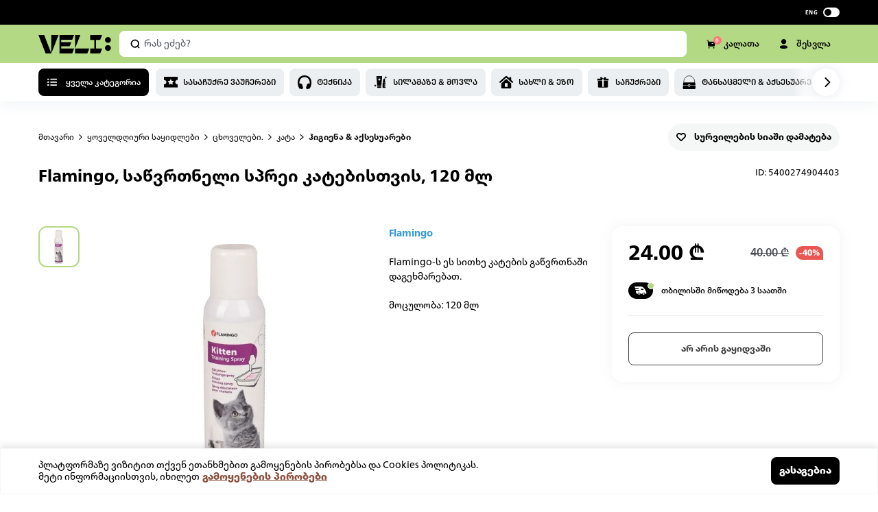

--- FILE ---
content_type: text/html; charset=utf-8
request_url: https://veli.store/details/flamingo-%E1%83%A1%E1%83%90%E1%83%AC%E1%83%95%E1%83%A0%E1%83%97%E1%83%9C%E1%83%94%E1%83%9A%E1%83%98-%E1%83%A1%E1%83%9E%E1%83%A0%E1%83%94%E1%83%98-%E1%83%99%E1%83%90%E1%83%A2%E1%83%94%E1%83%91%E1%83%98%E1%83%A1%E1%83%97%E1%83%95%E1%83%98%E1%83%A1-120-%E1%83%9B%E1%83%9A/?sku=5400274904403
body_size: 60067
content:
<!DOCTYPE html><html lang="ka"><head><meta charSet="utf-8"/><meta name="viewport" content="width=device-width, initial-scale=1.0, maximum-scale=1.0, minimum-scale=1.0, viewport-fit=cover"/><meta name="keywords" content="online shopping, onlain magaziebi, ინტერნეტ მაღაზია, online shopping georgia, online magazia, ტაობაოდან გამოწერა, onlain magazia, gamowera, ნივთების გამოწერა"/><meta name="google-site-verification" content="y3HXGfMu-yP300B2pJ5THIyRbrlfhFCceJvmFpcKWPo"/><script defer="" src="https://maps.googleapis.com/maps/api/js?key=AIzaSyDxirXurMJVbCuJYMX3iqIXByqqc6qSsXo&amp;libraries=places&amp;language=en"></script><link rel="icon" type="image/png" href="/icons/favicon-48.png"/><link rel="icon" type="image/png" href="/icons/favicon-144.png"/><meta name="p:domain_verify" content="ba22d6596f34ed645c63998d59c33570"/><script async="" type="text/javascript" id="hs-script-loader" src="//js-eu1.hs-scripts.com/26502616.js"></script><script type="text/javascript" src="/newRelic.js"></script><title>Flamingo, საწვრთნელი სპრეი კატებისთვის, 120 მლ - Veli store</title><meta name="description" content="შეიძინე ონლაინ, veli.store-ზე: Flamingo, საწვრთნელი სპრეი კატებისთვის, 120 მლ. უფასო მიტანა, საუკეთესო ფასები."/><meta name="name" content="Veli Store"/><meta property="og:title" content="Flamingo, საწვრთნელი სპრეი კატებისთვის, 120 მლ"/><meta property="og:description" content="შეიძინე ონლაინ, veli.store-ზე: Flamingo, საწვრთნელი სპრეი კატებისთვის, 120 მლ. უფასო მიტანა, საუკეთესო ფასები."/><meta property="og:url" content="https://veli.store/details/flamingo-საწვრთნელი-სპრეი-კატებისთვის-120-მლ/?sku=5400274904403"/><meta property="og:type" content="product"/><meta property="og:image" content="https://media.veli.store/media/product/5400274904403.jpg"/><meta property="og:image:type" content="image/png"/><meta property="og:image:width" content="500"/><meta property="og:image:height" content="500"/><meta property="product:retailer_item_id" content="42274"/><meta property="google:product:category" content="2"/><meta property="product:availability" content="out of stock"/><meta property="product:condition" content="new"/><meta property="product:price:amount" content="40"/><meta property="product:price:currency" content="GEL"/><meta property="product:sale_price:amount" content="24"/><meta property="product:sale_price:currency" content="GEL"/><link rel="canonical" href="https://veli.store/details/flamingo-საწვრთნელი-სპრეი-კატებისთვის-120-მლ/?sku=5400274904403"/><meta name="next-head-count" content="30"/><link rel="preload" href="/_next/static/css/aa94488fb30f8d6e.css" as="style"/><link rel="stylesheet" href="/_next/static/css/aa94488fb30f8d6e.css" data-n-g=""/><link rel="preload" href="/_next/static/css/c1bbed1b6ecb7f21.css" as="style"/><link rel="stylesheet" href="/_next/static/css/c1bbed1b6ecb7f21.css"/><noscript data-n-css=""></noscript><script defer="" nomodule="" src="/_next/static/chunks/polyfills-c67a75d1b6f99dc8.js"></script><script defer="" src="/_next/static/chunks/29107295-4a69275373f23f88.js"></script><script defer="" src="/_next/static/chunks/7d0bf13e.1aaede1386c57736.js"></script><script defer="" src="/_next/static/chunks/1664.6b80600fe3b553e9.js"></script><script defer="" src="/_next/static/chunks/4270.0e6e0c213cc7fbbd.js"></script><script defer="" src="/_next/static/chunks/7994.5d442032fda302b0.js"></script><script defer="" src="/_next/static/chunks/5838.9623538a1bb4107a.js"></script><script src="/_next/static/chunks/webpack-1f21232536582a1e.js" defer=""></script><script src="/_next/static/chunks/framework-4a9e9d5071d676b1.js" defer=""></script><script src="/_next/static/chunks/main-0a9211e1e4fcd5df.js" defer=""></script><script src="/_next/static/chunks/pages/_app-8f94772892bae516.js" defer=""></script><script src="/_next/static/chunks/pages/details/%5Bid%5D-713816869793836f.js" defer=""></script><script src="/_next/static/ZwO4r8zSSqnWdvKc84Uhp/_buildManifest.js" defer=""></script><script src="/_next/static/ZwO4r8zSSqnWdvKc84Uhp/_ssgManifest.js" defer=""></script><link rel="preload" href="/fonts/frutiger/NeueFrutigerGeorgianRg/font.woff" as="font" type="font/woff" crossorigin="anonymous"/><link rel="stylesheet" href="/fonts/font.css"/><style data-styled="" data-styled-version="5.3.0">#nprogress .bar{background:var(--primary) !important;}/*!sc*/
.gm-style-mot{color:#000;}/*!sc*/
.zsiq_custommain.-hidden{display:none !important;}/*!sc*/
.zsiq_custommain.-pop{opacity:0 !important;-webkit-transition:0.25s;transition:0.25s;-webkit-transform:scale(0.5);-ms-transform:scale(0.5);transform:scale(0.5);}/*!sc*/
@media screen and (max-width:960px){.zsiq_custommain{opacity:0 !important;visibility:hidden !important;pointer-events:none !important;}}/*!sc*/
@media print{body *{visibility:hidden;}.printable,.printable *{visibility:visible;}.printable{position:absolute;left:0;top:0;}}/*!sc*/
:root{--dark:#000;--light:#fff;--textDark:#000;--textLight:#fff;--bodyBg:#fff;--accent:#82b224;--primary:#B4D984;--primary-light:#D9ECC1;--primary-dark:#6D942E;--primary-hyperlink:#5f7141;--hyperlink:#8A4E3C;--gray:#EEF0F5;--secondary:#FF8469;--success:#74CB72;--saleBg:#E74693;--borderPrimary:#ccbfbf;--tbc:#00A3E0;--bog:#FF671B;--credo:#006395;--fee:#528CB2;}/*!sc*/
*,*::after,*::before{margin:0;padding:0;box-sizing:border-box;outline:none;font-family:inherit;}/*!sc*/
*:focus{outline:none !important;}/*!sc*/
html{font-size:62.5%;-webkit-text-size-adjust:100%;min-height:100dvh;}/*!sc*/
body{background:var(--bodyBg);-webkit-scroll-behavior:smooth;-moz-scroll-behavior:smooth;-ms-scroll-behavior:smooth;scroll-behavior:smooth;box-sizing:border-box;margin:0;padding:0;overflow-y:overlay;overscroll-behavior-y:contain;}/*!sc*/
body.fixed{overflow:hidden;}/*!sc*/
body.no-chat .zsiq_custommain{opacity:0 !important;visibility:hidden !important;pointer-events:none !important;}/*!sc*/
@media screen and (max-width:740px){body{min-height:100vh;min-height:100dvh;}}/*!sc*/
body{font-family:'frutiger';font-weight:400;line-height:1.3;color:var(--textDark);font-size:14px;}/*!sc*/
h3,h4,h5,h6{font-weight:normal;}/*!sc*/
h1,h2,h3,h4,h5{text-transform:unset;font-family:inherit;}/*!sc*/
p{line-height:1.5;}/*!sc*/
main{display:block;}/*!sc*/
ul,li{list-style:none;}/*!sc*/
a,a:visited,a:hover,a:active,a:focus,button{outline:none;font-family:inherit;}/*!sc*/
a{-webkit-text-decoration:none;text-decoration:none;color:inherit;font-family:inherit;font-size:12px;}/*!sc*/
button{border:none;background:transparent;cursor:pointer;font-size:12px;font-family:inherit;}/*!sc*/
button:disabled{cursor:not-allowed;}/*!sc*/
@media screen and (max-width:768px){button,a{color:inherit;}button svg,a svg{color:inherit;}}/*!sc*/
input,textarea,select{outline:none;font-family:inherit;}/*!sc*/
textarea{resize:vertical;}/*!sc*/
img{display:block;height:auto;max-width:100%;max-height:100%;}/*!sc*/
::-moz-selection{background:#b3d4fc;text-shadow:none;color:#111;}/*!sc*/
::selection{background:var(--primary);text-shadow:none;color:#000;}/*!sc*/
input::-webkit-outer-spin-button,input::-webkit-inner-spin-button{-webkit-appearance:none;margin:0;}/*!sc*/
input[type=number]{-moz-appearance:textfield;}/*!sc*/
body::-webkit-scrollbar{background-color:#fff;width:8px;position:relative;background-color:transparent;}/*!sc*/
body::-webkit-scrollbar-track{background-color:transparent;}/*!sc*/
body::-webkit-scrollbar-thumb{cursor:pointer;-webkit-transition:.4s;transition:.4s;background-color:rgba(0,0,0,.4);border-radius:4px;border-right:1px solid #fff;}/*!sc*/
body::-webkit-scrollbar-thumb:hover{background-color:rgba(0,0,0,.6);}/*!sc*/
body::-webkit-scrollbar-button{display:none;}/*!sc*/
*{-webkit-text-size-adjust:none;-moz-text-size-adjust:none;-ms-text-size-adjust:none;-webkit-text-size-adjust:none;text-size-adjust:none;}/*!sc*/
.slick-list{overflow:hidden;}/*!sc*/
.uppercase{font-feature-settings:'case';text-transform:uppercase;}/*!sc*/
.invisible{opacity:0 !important;visibility:hidden !important;pointer-events:none !important;}/*!sc*/
.no-link{pointer-events:none;cursor:default;}/*!sc*/
.one-line{display:-webkit-box;overflow:hidden;text-overflow:ellipsis;-webkit-line-clamp:1;-webkit-box-orient:vertical;}/*!sc*/
.primary-hover{-webkit-transition:0.3s ease-in-out;transition:0.3s ease-in-out;}/*!sc*/
@media (hover:hover) and (pointer:fine){.primary-hover:hover{background-color:#BAE088!important;}.primary-hover:active{background-color:#C7E79D!important;}}/*!sc*/
.dark-hover{-webkit-transition:0.3s ease-in-out;transition:0.3s ease-in-out;}/*!sc*/
@media (hover:hover) and (pointer:fine){.dark-hover:not(.inverted):hover{background-color:#313131 !important;}.dark-hover:not(.inverted):hover:active{background-color:#515151 !important;}}/*!sc*/
.installment-hover{-webkit-transition:0.3s ease-in-out;transition:0.3s ease-in-out;}/*!sc*/
@media (hover:hover) and (pointer:fine){.installment-hover:hover{background-color:#f5f1ec!important;}.installment-hover:active{background-color:#F8F5F2!important;}}/*!sc*/
.glass-hover{position:relative;overflow:hidden;}/*!sc*/
.glass-hover::after{content:"";position:absolute;top:50%;left:-100%;height:30px;width:100%;background-color:rgba( 255,255,255,.2);-webkit-transition:opacity 8s,-webkit-transform .6s;-webkit-transition:opacity 8s,transform .6s;transition:opacity 8s,transform .6s;-webkit-transform:translateX(0) translateY(-50%) rotate(-45deg);-ms-transform:translateX(0) translateY(-50%) rotate(-45deg);transform:translateX(0) translateY(-50%) rotate(-45deg);-webkit-user-select:none;-moz-user-select:none;-ms-user-select:none;user-select:none;}/*!sc*/
@media (hover:hover) and (pointer:fine){.glass-hover:hover::after{-webkit-transform:translateX(calc( 200% )) translateY(-50%) rotate(-45deg);-ms-transform:translateX(calc( 200% )) translateY(-50%) rotate(-45deg);transform:translateX(calc( 200% )) translateY(-50%) rotate(-45deg);opacity:0;}}/*!sc*/
input:-webkit-autofill,input:-webkit-autofill:focus{-webkit-transition:background-color 600000s 0s,color 600000s 0s;transition:background-color 600000s 0s,color 600000s 0s;}/*!sc*/
@media screen and (max-width:1800px){.bog-smart-modal .bog-smart-modal-wrapper{padding:16px 24px !important;}.bog-smart-modal .bog-smart-modal-bnpl-title{padding-top:16px !important;}.bog-smart-modal .bog-smart-modal-bnpl-list-wrapper{margin-top:16px !important;}.bog-smart-modal .bog-smart-modal-footer-top{grid-gap:20px !important;}}/*!sc*/
@media screen and (max-width:764px){.bog-smart-modal .bog-smart-modal-wrapper{padding:16px 16px 12px !important;overflow-y:scroll;max-height:85vh !important;}.bog-smart-modal .bog-smart-modal-bnpl-title-mobile{padding-top:16px !important;}}/*!sc*/
@media screen and (max-width:768px){html body.zsiq_fixedlayout{position:static !important;overflow:hidden !important;}}/*!sc*/
data-styled.g1[id="sc-global-iClHUV1"]{content:"sc-global-iClHUV1,"}/*!sc*/
.daWvvt{display:-webkit-box;display:-webkit-flex;display:-ms-flexbox;display:flex;-webkit-align-items:center;-webkit-box-align:center;-ms-flex-align:center;align-items:center;-webkit-box-pack:justify;-webkit-justify-content:space-between;-ms-flex-pack:justify;justify-content:space-between;}/*!sc*/
.daWvvt.-stretch{-webkit-flex:1;-ms-flex:1;flex:1;}/*!sc*/
data-styled.g3[id="styles__FlexBox-sc-1fbw3zu-1"]{content:"daWvvt,"}/*!sc*/
.fgxCpI{width:100%;max-width:1232px;margin:0 auto;padding:0 32px;}/*!sc*/
.fgxCpI.-min-height{min-height:80px;display:-webkit-box;display:-webkit-flex;display:-ms-flexbox;display:flex;-webkit-align-items:center;-webkit-box-align:center;-ms-flex-align:center;align-items:center;-webkit-box-pack:center;-webkit-justify-content:center;-ms-flex-pack:center;justify-content:center;}/*!sc*/
@media screen and (max-width:1160px){.fgxCpI{max-width:1032px;padding:0 24px;}}/*!sc*/
@media screen and (max-width:740px){.fgxCpI{padding:0 16px;}}/*!sc*/
data-styled.g6[id="styles__ContainerBlock-sc-1fbw3zu-4"]{content:"fgxCpI,"}/*!sc*/
.kWrfwQ{display:-webkit-box;display:-webkit-flex;display:-ms-flexbox;display:flex;}/*!sc*/
.kWrfwQ.padding-0{padding:0;}/*!sc*/
.kWrfwQ.align-center{-webkit-align-items:center;-webkit-box-align:center;-ms-flex-align:center;align-items:center;}/*!sc*/
.kWrfwQ.justify-center{-webkit-box-pack:center;-webkit-justify-content:center;-ms-flex-pack:center;justify-content:center;}/*!sc*/
.kWrfwQ.justify-between{-webkit-box-pack:justify;-webkit-justify-content:space-between;-ms-flex-pack:justify;justify-content:space-between;}/*!sc*/
.kWrfwQ.wrap{-webkit-flex-wrap:wrap;-ms-flex-wrap:wrap;flex-wrap:wrap;}/*!sc*/
.kWrfwQ .beta-button{color:#ffff;margin:0 0 0 auto;}/*!sc*/
.kWrfwQ .align-center-button{margin-left:30px;}/*!sc*/
data-styled.g8[id="styles__ContainerFlex-sc-1fbw3zu-6"]{content:"kWrfwQ,"}/*!sc*/
.hYgDch{display:-webkit-box;display:-webkit-flex;display:-ms-flexbox;display:flex;-webkit-box-pack:center;-webkit-justify-content:center;-ms-flex-pack:center;justify-content:center;-webkit-align-items:center;-webkit-box-align:center;-ms-flex-align:center;align-items:center;}/*!sc*/
.hYgDch .seperator{width:100%;text-align:center;position:relative;}/*!sc*/
.hYgDch .seperator span{background:#fff;display:inline-block;padding:12px;z-index:10;position:relative;}/*!sc*/
.hYgDch .seperator:before{content:'';display:block;position:absolute;width:100%;height:1px;background:#eef0f5;top:50%;-webkit-transform:translate(0,-50%);-ms-transform:translate(0,-50%);transform:translate(0,-50%);z-index:1;}/*!sc*/
data-styled.g9[id="styles__FlexCenter-sc-1fbw3zu-7"]{content:"hYgDch,"}/*!sc*/
.hplhAu{position:relative;left:-9999px;width:10px;top:8px;height:10px;border-radius:5px;background-color:var(--primary);color:var(--primary);box-shadow:9991px -16px 0 0 var(--primary),9991px 0 0 0 var(--primary),10007px 0 0 0 var(--primary);-webkit-animation:gbJkkr 2s infinite ease;animation:gbJkkr 2s infinite ease;}/*!sc*/
.hplhAu.small,.hplhAu.mid{position:absolute;margin:0;background-color:transparent !important;background-color:var(--dark);color:var(--dark);box-shadow:10px -10px 0 0 var(--dark),10px 0 0 0 var(--dark),20px 0 0 0 var(--dark);}/*!sc*/
.hplhAu.small{top:13px;left:-6.5px;width:4.5px;height:4.5px;-webkit-animation:gXeJnj 2s infinite ease;animation:gXeJnj 2s infinite ease;}/*!sc*/
.hplhAu.-dark{-webkit-animation:dMYkOj 2s infinite ease;animation:dMYkOj 2s infinite ease;background-color:var(--dark);color:var(--dark);box-shadow:9991px -16px 0 0 var(--dark),9991px 0 0 0 var(--dark),10007px 0 0 0 var(--dark);}/*!sc*/
.hplhAu.-disabled{position:absolute;left:50%;top:50%;-webkit-transform:translate(-50%,-50%);-ms-transform:translate(-50%,-50%);transform:translate(-50%,-50%);}/*!sc*/
data-styled.g10[id="styles__BrickLoader-sc-1fbw3zu-8"]{content:"hplhAu,"}/*!sc*/
.gdztDP{color:#000;background-color:#eff5ef;padding:0 0 60px;display:block;}/*!sc*/
@media screen and (max-width:960px){.gdztDP{padding:0 0 20px;}}/*!sc*/
.gdztDP a:hover svg path{fill:#b4d984;-webkit-transition:0.5s;transition:0.5s;}/*!sc*/
@media screen and (max-width:740px){}/*!sc*/
data-styled.g15[id="styled__MainFooter-sc-13ngvxj-0"]{content:"gdztDP,"}/*!sc*/
.eNvVPl{display:-webkit-box;display:-webkit-flex;display:-ms-flexbox;display:flex;-webkit-box-pack:justify;-webkit-justify-content:space-between;-ms-flex-pack:justify;justify-content:space-between;-webkit-flex-wrap:wrap;-ms-flex-wrap:wrap;flex-wrap:wrap;color:#000;padding-top:60px;}/*!sc*/
.eNvVPl .mobile-input{display:none;}/*!sc*/
.eNvVPl .icon-row-mob{display:none;}/*!sc*/
@media screen and (max-width:1020px){}/*!sc*/
@media screen and (max-width:960px){.eNvVPl .icon-row-mob{padding-bottom:20px;display:-webkit-box;display:-webkit-flex;display:-ms-flexbox;display:flex;-webkit-flex-direction:row;-ms-flex-direction:row;flex-direction:row;-webkit-box-pack:space-evenly;-webkit-justify-content:space-evenly;-ms-flex-pack:space-evenly;justify-content:space-evenly;width:100%;}.eNvVPl .icon-row-mob svg{width:15.5px !important;height:15.5px;}}/*!sc*/
@media screen and (max-width:764px){.eNvVPl{padding-top:40px;}.eNvVPl > *{min-width:43%;}.eNvVPl .mobile-input{display:-webkit-box;display:-webkit-flex;display:-ms-flexbox;display:flex;-webkit-flex-direction:column;-ms-flex-direction:column;flex-direction:column;width:100%;-webkit-align-items:flex-start;-webkit-box-align:flex-start;-ms-flex-align:flex-start;align-items:flex-start;}.eNvVPl .mobile-input p{font-size:10px;margin-top:12px;line-height:16px;padding-inline:5px;}.eNvVPl .mobile-input input{width:100%;}.eNvVPl .icon-mobile{display:-webkit-box;display:-webkit-flex;display:-ms-flexbox;display:flex;-webkit-flex-direction:row;-ms-flex-direction:row;flex-direction:row;-webkit-box-pack:space-evenly;-webkit-justify-content:space-evenly;-ms-flex-pack:space-evenly;justify-content:space-evenly;}.eNvVPl .icon-mobile svg{-webkit-flex-shrink:0;-ms-flex-negative:0;flex-shrink:0;height:16px;}}/*!sc*/
.eNvVPl input{line-height:22px;border:transparent;background-color:#fff;padding:0;font-weight:400;font-size:13px;line-height:20px;min-width:40px;display:-webkit-box;display:-webkit-flex;display:-ms-flexbox;display:flex;-webkit-flex-direction:row;-ms-flex-direction:row;flex-direction:row;-webkit-box-pack:justify;-webkit-justify-content:space-between;-ms-flex-pack:justify;justify-content:space-between;-webkit-align-items:center;-webkit-box-align:center;-ms-flex-align:center;align-items:center;padding:16px;width:276px;height:48px;background:#ffffff;border-radius:8px;}/*!sc*/
.eNvVPl input::-webkit-input-placeholder{color:#9ba2b3;}/*!sc*/
.eNvVPl input::-moz-placeholder{color:#9ba2b3;}/*!sc*/
.eNvVPl input:-ms-input-placeholder{color:#9ba2b3;}/*!sc*/
.eNvVPl input::placeholder{color:#9ba2b3;}/*!sc*/
data-styled.g18[id="styled__FooterMain-sc-13ngvxj-3"]{content:"eNvVPl,"}/*!sc*/
.hiQVRx{padding-right:12px;}/*!sc*/
.hiQVRx .heading{font-size:16px;font-weight:700;margin-bottom:20px;text-transform:capitalize;font-feature-settings:'case';line-height:20px;}/*!sc*/
.hiQVRx .heading-2{font-size:13px;font-weight:700;margin-bottom:20px;text-transform:capitalize;font-feature-settings:'case';line-height:20px;}/*!sc*/
.hiQVRx .text-row{display:-webkit-box;display:-webkit-flex;display:-ms-flexbox;display:flex;-webkit-flex-direction:row;-ms-flex-direction:row;flex-direction:row;-webkit-box-pack:start;-webkit-justify-content:flex-start;-ms-flex-pack:start;justify-content:flex-start;margin-bottom:16px;-webkit-align-items:center;-webkit-box-align:center;-ms-flex-align:center;align-items:center;line-height:20px;}/*!sc*/
.hiQVRx .text-row svg{margin-right:12px;-webkit-flex-shrink:0;-ms-flex-negative:0;flex-shrink:0;width:16px;height:auto;}/*!sc*/
.hiQVRx .row{display:-webkit-box;display:-webkit-flex;display:-ms-flexbox;display:flex;-webkit-flex-direction:row;-ms-flex-direction:row;flex-direction:row;-webkit-box-pack:start;-webkit-justify-content:flex-start;-ms-flex-pack:start;justify-content:flex-start;margin-bottom:16px;-webkit-align-items:flex-start;-webkit-box-align:flex-start;-ms-flex-align:flex-start;align-items:flex-start;}/*!sc*/
.hiQVRx .row svg{-webkit-flex-shrink:0;-ms-flex-negative:0;flex-shrink:0;}/*!sc*/
.hiQVRx .email-input{display:block;}/*!sc*/
.hiQVRx .colunm{display:-webkit-box;display:-webkit-flex;display:-ms-flexbox;display:flex;-webkit-flex-direction:row;-ms-flex-direction:row;flex-direction:row;-webkit-align-items:baseline;-webkit-box-align:baseline;-ms-flex-align:baseline;align-items:baseline;}/*!sc*/
.hiQVRx .item-row a{margin-right:20px;}/*!sc*/
.hiQVRx .item-row a:hover svg path{fill:#b4d984;-webkit-transition:0.5s;transition:0.5s;}/*!sc*/
.hiQVRx .item-row span{margin-right:8px !important;}/*!sc*/
.hiQVRx .item-row span svg{width:17px;}/*!sc*/
.hiQVRx .icon-row{margin-right:16px;}/*!sc*/
.hiQVRx .icon-row svg{width:16px;height:16px !important;}/*!sc*/
.hiQVRx a,.hiQVRx p{max-width:220px;line-height:20px;display:-webkit-box;display:-webkit-flex;display:-ms-flexbox;display:flex;-webkit-align-items:center;-webkit-box-align:center;-ms-flex-align:center;align-items:center;-webkit-transition:0.5s;transition:0.5s;font-weight:400;font-size:13px;}/*!sc*/
.hiQVRx a span,.hiQVRx p span{-webkit-flex-shrink:0;-ms-flex-negative:0;flex-shrink:0;width:20px;height:20px;border-radius:8px;margin-right:18px;}/*!sc*/
.hiQVRx a span svg,.hiQVRx p span svg{width:16px;height:auto;}/*!sc*/
.hiQVRx a:not(:last-of-type),.hiQVRx p:not(:last-of-type){margin-bottom:16px;}/*!sc*/
@media screen and (max-width:1020px){.hiQVRx{padding-right:0;margin-bottom:28px;}.hiQVRx .heading,.hiQVRx .heading-2{display:block;font-size:13px;margin-bottom:20px;}.hiQVRx a{font-size:10px;line-height:16px;}.hiQVRx a:not(:last-of-type){margin-bottom:12px;}}/*!sc*/
@media screen and (max-width:960px){.hiQVRx .icon-row{display:none;}.hiQVRx .text-row p{font-size:10px;}}/*!sc*/
@media screen and (max-width:740px){.hiQVRx{display:-webkit-box;display:-webkit-flex;display:-ms-flexbox;display:flex;-webkit-flex-direction:column;-ms-flex-direction:column;flex-direction:column;}.hiQVRx .mail-input{display:none;}.hiQVRx .item-row svg{width:15.5px;}.hiQVRx .row{-webkit-flex-direction:column;-ms-flex-direction:column;flex-direction:column;}.hiQVRx .text-row{margin-bottom:12px;}.hiQVRx .text-row svg{margin-right:8px;-webkit-flex-shrink:0;-ms-flex-negative:0;flex-shrink:0;width:15.5px !important;}.hiQVRx .mail-input,.hiQVRx .mail-p{display:none;}.hiQVRx p{font-size:10px;line-height:16px;}.hiQVRx .heading{margin-bottom:16px;line-height:16px;}.hiQVRx .heading-2{margin-bottom:14px;line-height:16px;}}/*!sc*/
data-styled.g19[id="styled__FooterCol-sc-13ngvxj-4"]{content:"hiQVRx,"}/*!sc*/
.jKDxDz{display:-webkit-box;display:-webkit-flex;display:-ms-flexbox;display:flex;-webkit-box-pack:justify;-webkit-justify-content:space-between;-ms-flex-pack:justify;justify-content:space-between;-webkit-align-items:center;-webkit-box-align:center;-ms-flex-align:center;align-items:center;-webkit-flex-wrap:wrap;-ms-flex-wrap:wrap;flex-wrap:wrap;margin-top:48px;}/*!sc*/
.jKDxDz .store-row{display:-webkit-box;display:-webkit-flex;display:-ms-flexbox;display:flex;-webkit-align-items:center;-webkit-box-align:center;-ms-flex-align:center;align-items:center;-webkit-box-pack:space-evenly;-webkit-justify-content:space-evenly;-ms-flex-pack:space-evenly;justify-content:space-evenly;-webkit-flex-direction:row !important;-ms-flex-direction:row !important;flex-direction:row !important;}/*!sc*/
.jKDxDz .store-row a:first-of-type{margin-right:12px;}/*!sc*/
.jKDxDz .store-row a:last-of-type{margin-top:-1px;}/*!sc*/
.jKDxDz .store-row img{height:35px;width:auto;}/*!sc*/
.jKDxDz p{font-weight:400;line-height:20px;text-align:end;font-size:12px;text-transform:capitalize;margin-right:10px;-webkit-flex:1;-ms-flex:1;flex:1;margin-right:20px;}/*!sc*/
.jKDxDz p a{font-weight:bold;}/*!sc*/
@media screen and (max-width:960px){.jKDxDz{margin-top:28px;}.jKDxDz .store-row img{height:40px;}}/*!sc*/
@media screen and (max-width:764px){.jKDxDz{-webkit-flex-direction:column;-ms-flex-direction:column;flex-direction:column;}.jKDxDz p{width:100%;padding:0 14px;margin:0;text-align:center;font-size:10px;margin-top:20px;line-height:16px;}}/*!sc*/
data-styled.g20[id="styled__FooterBottom-sc-13ngvxj-5"]{content:"jKDxDz,"}/*!sc*/
.klgLXW{background-color:#000;color:#fff;padding:60px 0;}/*!sc*/
.klgLXW .heading-2{margin-bottom:16px;}/*!sc*/
.klgLXW a{color:#c7c7c7 !important;font-weight:400;line-height:1.6;font-size:12px;text-transform:capitalize;margin-bottom:12px !important;}/*!sc*/
.klgLXW .grid{display:grid;grid-template-columns:repeat(5,1fr);row-gap:32px;}/*!sc*/
@media screen and (max-width:1200px){.klgLXW{padding:60px 0 84px;}.klgLXW .grid{display:grid;grid-template-columns:repeat(4,1fr);-webkit-column-gap:20px;column-gap:20px;overflow-x:hidden;}.klgLXW .grid > div{margin:0;}}/*!sc*/
.klgLXW a:hover{color:var(--hyperlink);}/*!sc*/
@media screen and (max-width:764px){.klgLXW{padding:40px 0 84px;}.klgLXW .grid{grid-template-columns:1fr 1fr;}.klgLXW .heading-2{margin-bottom:14px;}.klgLXW a{font-size:10px;}}/*!sc*/
data-styled.g21[id="styled__FooterCategoies-sc-13ngvxj-6"]{content:"klgLXW,"}/*!sc*/
.eVZFQI .input-wrapper{position:relative;}/*!sc*/
.eVZFQI .email-input{width:276px;height:48px;background:#ffffff;border-radius:8px;border:#ffffff 1px solid;padding:0 16px;font-size:13px;position:relative;}/*!sc*/
.eVZFQI .email-input.invalid{border:1px solid rgba(234,86,81,0.4) !important;}/*!sc*/
.eVZFQI .email-input.warning{border:1px solid #ffd36f;}/*!sc*/
.eVZFQI .submit-button{position:absolute;top:54%;right:34px;-webkit-transform:translateY(-50%);-ms-transform:translateY(-50%);transform:translateY(-50%);background:transparent;border:none;font-size:16px;cursor:pointer;}/*!sc*/
.eVZFQI .clear-button{position:absolute;top:52%;right:38px;-webkit-transform:translateY(-50%);-ms-transform:translateY(-50%);transform:translateY(-50%);background:transparent;border:none;font-size:16px;cursor:pointer;}/*!sc*/
.eVZFQI .x-button{position:absolute;top:52%;right:60px;-webkit-transform:translateY(-50%);-ms-transform:translateY(-50%);transform:translateY(-50%);background:transparent;border:none;font-size:16px;cursor:pointer;}/*!sc*/
.eVZFQI .error-message{margin-top:10px;font-weight:400;font-size:12px;line-height:20px;color:#ea5651;}/*!sc*/
.eVZFQI .warning-message{margin-top:10px;font-style:normal;font-weight:400;font-size:12px;line-height:20px;color:#ffb100;}/*!sc*/
.eVZFQI .success-message{max-width:276px;font-weight:400;font-size:13px;line-height:20px;}/*!sc*/
.eVZFQI .success-message span{color:#b4d984;}/*!sc*/
@media screen and (max-width:740px){.eVZFQI{width:100%;}}/*!sc*/
data-styled.g22[id="styled__EmailWrapper-sc-13ngvxj-7"]{content:"eVZFQI,"}/*!sc*/
.hnjFCX{box-sizing:border-box;display:block;overflow:hidden;width:initial;height:initial;background:none;opacity:1;border:0px;margin:0px;padding:0px;position:absolute;top:0;left:0;right:0;bottom:0;}/*!sc*/
.hnjFCX img{object-fit:contain !important;}/*!sc*/
.hnjFCX img{position:absolute;top:0;left:0;right:0;bottom:0;box-sizing:border-box;padding:0px;border:none;margin:auto;display:block;width:0px;height:0px;min-width:100%;max-width:100%;min-height:100%;max-height:100%;object-fit:cover;z-index:1;}/*!sc*/
.hnjFCX img.thumb{position:absolute !important;z-index:0;top:0;left:0;}/*!sc*/
data-styled.g24[id="styled__ImageWrapper-sc-1rcpzrq-0"]{content:"hnjFCX,"}/*!sc*/
.cCGNMU{box-shadow:0 4px 17px 0 #c7cedd40;position:fixed;top:0;width:100%;z-index:120;-webkit-transition:0.45s ease-in-out;transition:0.45s ease-in-out;}/*!sc*/
.cCGNMU .transform{-webkit-transition:-webkit-transform 0.45s ease-in-out;-webkit-transition:transform 0.45s ease-in-out;transition:transform 0.45s ease-in-out;}/*!sc*/
@media screen and (max-width:740px){}/*!sc*/
data-styled.g46[id="styled__Wrapper-sc-1gjbxx7-1"]{content:"cCGNMU,"}/*!sc*/
.hzpois{visibility:hidden;-webkit-transition:0.5s ease-out;transition:0.5s ease-out;height:148px;background-color:gray;}/*!sc*/
@media screen and (max-width:740px){.hzpois{height:164px;height:128px;}}/*!sc*/
data-styled.g47[id="styled__SpaceForHeader-sc-1gjbxx7-2"]{content:"hzpois,"}/*!sc*/
.JGEub{display:-webkit-box;display:-webkit-flex;display:-ms-flexbox;display:flex;-webkit-align-items:center;-webkit-box-align:center;-ms-flex-align:center;align-items:center;height:36px;padding:4px 0;background:#000000;text-align:center;z-index:500;position:relative;-webkit-transition:0.3s ease-out;transition:0.3s ease-out;overflow:hidden;}/*!sc*/
.JGEub button,.JGEub a{display:block;color:#fff;font-size:12px;line-height:16px;}/*!sc*/
.JGEub button:not(:first-of-type),.JGEub a:not(:first-of-type){margin-left:30px;}/*!sc*/
.JGEub .main{display:-webkit-box;display:-webkit-flex;display:-ms-flexbox;display:flex;-webkit-align-items:center;-webkit-box-align:center;-ms-flex-align:center;align-items:center;-webkit-box-pack:justify;-webkit-justify-content:space-between;-ms-flex-pack:justify;justify-content:space-between;-webkit-flex:1;-ms-flex:1;flex:1;}/*!sc*/
.JGEub .flex-cms-info{display:-webkit-box;display:-webkit-flex;display:-ms-flexbox;display:flex;-webkit-align-items:center;-webkit-box-align:center;-ms-flex-align:center;align-items:center;}/*!sc*/
.JGEub .flex-cms-info.-right{-webkit-box-pack:end;-webkit-justify-content:flex-end;-ms-flex-pack:end;justify-content:flex-end;}/*!sc*/
.JGEub .flex-cms-info .lang{display:-webkit-box;display:-webkit-flex;display:-ms-flexbox;display:flex;-webkit-align-items:center;-webkit-box-align:center;-ms-flex-align:center;align-items:center;}/*!sc*/
.JGEub .flex-cms-info .lang button{margin:0 4px;}/*!sc*/
.JGEub.no-transform{-webkit-transform:none;-ms-transform:none;transform:none;-webkit-transition:0s;transition:0s;}/*!sc*/
@media screen and (max-width:740px){.JGEub{line-height:1;height:36px;}.JGEub.hide-mobile{display:none;}.JGEub a,.JGEub button{font-size:11px;line-height:1;font-weight:500;}}/*!sc*/
data-styled.g48[id="styled__HeaderTop-sc-1gjbxx7-3"]{content:"JGEub,"}/*!sc*/
.dvZkRk{width:100%;padding:8px 0;z-index:100;background:var(--primary);position:relative;}/*!sc*/
.dvZkRk > div{position:relative;}/*!sc*/
@media screen and (max-width:960px){.dvZkRk.no-transform{-webkit-transform:none;-ms-transform:none;transform:none;-webkit-transition:0s;transition:0s;}}/*!sc*/
@media screen and (max-width:740px){.dvZkRk{padding:8px 0;}}/*!sc*/
.dvZkRk .fixed-category-btn{background-color:#000;color:#fff;display:-webkit-box;display:-webkit-flex;display:-ms-flexbox;display:flex;-webkit-box-pack:center;-webkit-justify-content:center;-ms-flex-pack:center;justify-content:center;-webkit-align-items:center;-webkit-box-align:center;-ms-flex-align:center;align-items:center;width:36px;height:36px;margin-right:20px;border-radius:10px;display:none;}/*!sc*/
.dvZkRk .fixed-category-btn svg{-webkit-transition:0.6s;transition:0.6s;}/*!sc*/
@media (hover:hover) and (pointer:fine){.dvZkRk .fixed-category-btn:hover svg{color:var(--primary);}}/*!sc*/
data-styled.g52[id="styled__HeaderMain-sc-1gjbxx7-7"]{content:"dvZkRk,"}/*!sc*/
.bGTZFG{display:-webkit-box;display:-webkit-flex;display:-ms-flexbox;display:flex;margin-right:12px;-webkit-flex-shrink:0;-ms-flex-negative:0;flex-shrink:0;}/*!sc*/
.bGTZFG a{display:-webkit-box;display:-webkit-flex;display:-ms-flexbox;display:flex;}/*!sc*/
.bGTZFG a svg{height:29px;width:auto;}/*!sc*/
.bGTZFG a svg:last-of-type{display:none;}/*!sc*/
.bGTZFG svg{fill:var(--textDark);}/*!sc*/
@media screen and (max-width:1450px){.bGTZFG a svg{height:27px;}}/*!sc*/
@media screen and (max-width:960px){.bGTZFG a svg{display:none;}.bGTZFG a svg:last-of-type{display:block;}}/*!sc*/
@media screen and (max-width:740px){.bGTZFG{margin-right:8px;}}/*!sc*/
data-styled.g53[id="styled__BrandLogo-sc-1gjbxx7-8"]{content:"bGTZFG,"}/*!sc*/
.eGzkJp{display:-webkit-box;display:-webkit-flex;display:-ms-flexbox;display:flex;-webkit-align-items:center;-webkit-box-align:center;-ms-flex-align:center;align-items:center;-webkit-flex:1;-ms-flex:1;flex:1;position:relative;background-color:#fff;border-radius:8px;-webkit-transition:0.4s;transition:0.4s;}/*!sc*/
.eGzkJp input::-webkit-validation-bubble-message,.eGzkJp select::-webkit-validation-bubble-message,.eGzkJp textarea::-webkit-validation-bubble-message{display:none;}/*!sc*/
.eGzkJp input{border:none;line-height:38px;-webkit-flex:1;-ms-flex:1;flex:1;padding:0 70px 0 36px;border-radius:8px;font-size:14px;}/*!sc*/
.eGzkJp input::-webkit-input-placeholder{color:#585c66;text-transform:capitalize;}/*!sc*/
.eGzkJp input::-moz-placeholder{color:#585c66;text-transform:capitalize;}/*!sc*/
.eGzkJp input:-ms-input-placeholder{color:#585c66;text-transform:capitalize;}/*!sc*/
.eGzkJp input::placeholder{color:#585c66;text-transform:capitalize;}/*!sc*/
.eGzkJp .clear{display:-webkit-box;display:-webkit-flex;display:-ms-flexbox;display:flex;-webkit-align-items:center;-webkit-box-align:center;-ms-flex-align:center;align-items:center;-webkit-box-pack:center;-webkit-justify-content:center;-ms-flex-pack:center;justify-content:center;cursor:pointer;position:absolute;top:50%;-webkit-transform:translateY(-50%);-ms-transform:translateY(-50%);transform:translateY(-50%);right:20px;background-color:rgba(125,127,128,1);color:#fff;border-radius:50%;width:20px;height:20px;opacity:0;visibility:hidden;-webkit-transition:0.5s;transition:0.5s;}/*!sc*/
.eGzkJp .clear.active{opacity:1;visibility:visible;}/*!sc*/
.eGzkJp .clear svg{height:8px;}/*!sc*/
.eGzkJp .search-submit{position:absolute;top:50%;left:16px;-webkit-transform:translateY(-50%);-ms-transform:translateY(-50%);transform:translateY(-50%);-webkit-transition:0.7s ease;transition:0.7s ease;display:-webkit-box;display:-webkit-flex;display:-ms-flexbox;display:flex;-webkit-box-pack:center;-webkit-justify-content:center;-ms-flex-pack:center;justify-content:center;-webkit-align-items:center;-webkit-box-align:center;-ms-flex-align:center;align-items:center;}/*!sc*/
.eGzkJp .search-submit svg{height:14px;width:auto;}/*!sc*/
@media (hover:hover) and (pointer:fine){}/*!sc*/
@media screen and (max-width:960px){.eGzkJp{margin-right:0;box-shadow:0 0 16px 0 rgba(203,203,203,0.25);background-color:transparent;border-radius:0;}.eGzkJp input{padding:0 16px 0 40px;border:1px solid transparent;line-height:46px;font-size:13px;-webkit-transition:0.5s;transition:0.5s;}.eGzkJp input:focus{border:1px solid #d4d7d9;}}/*!sc*/
@media screen and (max-width:740px){.eGzkJp .search-submit{left:12px;}.eGzkJp .search-submit svg{-webkit-flex-shrink:0;-ms-flex-negative:0;flex-shrink:0;}.eGzkJp .clear{right:12px;}}/*!sc*/
data-styled.g54[id="styled__SearchForm-sc-1gjbxx7-9"]{content:"eGzkJp,"}/*!sc*/
.jGRKvX{display:none;width:20px;height:20px;-webkit-align-items:center;-webkit-box-align:center;-ms-flex-align:center;align-items:center;}/*!sc*/
@media screen and (max-width:960px){}/*!sc*/
data-styled.g56[id="styled__CancelSearchBtnMobile-sc-1gjbxx7-11"]{content:"jGRKvX,"}/*!sc*/
.jXDabB{display:-webkit-box;display:-webkit-flex;display:-ms-flexbox;display:flex;-webkit-align-items:center;-webkit-box-align:center;-ms-flex-align:center;align-items:center;margin-left:16px;}/*!sc*/
.jXDabB button{display:-webkit-box;display:-webkit-flex;display:-ms-flexbox;display:flex;-webkit-align-items:center;-webkit-box-align:center;-ms-flex-align:center;align-items:center;-webkit-box-pack:center;-webkit-justify-content:center;-ms-flex-pack:center;justify-content:center;height:40px;border-radius:10px;padding:0 12px;text-transform:capitalize;background-color:transparent;border:1px solid transparent;font-size:13px;font-weight:500;-webkit-transition:0.6s;transition:0.6s;position:relative;z-index:1;}/*!sc*/
.jXDabB button .icon{position:relative;height:-webkit-max-content;height:-moz-max-content;height:max-content;}/*!sc*/
.jXDabB button .icon svg{height:auto;display:block;}/*!sc*/
.jXDabB button .icon span{position:absolute;top:-5px;right:3px;background-color:#ff7777;color:#fff;width:12px;height:12px;border-radius:50%;font-size:8px;font-weight:500;}/*!sc*/
.jXDabB button svg{margin-right:12px;}/*!sc*/
.jXDabB button:hover{border:1px solid #fff;background-color:var(--primary);}/*!sc*/
@media screen and (max-width:960px){.jXDabB .desktop-tooltip{display:none;}}/*!sc*/
.jXDabB .cart{margin-right:4px;}/*!sc*/
.jXDabB .cart .icon svg{width:14px;}/*!sc*/
.jXDabB .account > div,.jXDabB .cart > div{position:relative;margin-right:20.5px;top:6px;left:-10px;-webkit-filter:invert(100%);filter:invert(100%);}/*!sc*/
.jXDabB .account .icon svg,.jXDabB .cart .icon svg{width:13px;}/*!sc*/
.jXDabB .account .icon span,.jXDabB .cart .icon span{right:3.5px;}/*!sc*/
@media screen and (max-width:960px){.jXDabB{margin-left:0;}.jXDabB .cart,.jXDabB .account{display:none;}}/*!sc*/
data-styled.g58[id="styled__NavRight-sc-1gjbxx7-13"]{content:"jXDabB,"}/*!sc*/
.ftgczH{position:absolute;top:calc(100% + 28px);left:177px;max-width:1024px;width:100%;background-color:#fff;padding:20px 0 24px;border-radius:16px;border-radius:10px;opacity:0;visibility:hidden;-webkit-transition:0.2s;transition:0.2s;}/*!sc*/
.ftgczH .brick-wrapper{position:relative;display:-webkit-box;display:-webkit-flex;display:-ms-flexbox;display:flex;-webkit-align-items:center;-webkit-box-align:center;-ms-flex-align:center;align-items:center;-webkit-box-pack:center;-webkit-justify-content:center;-ms-flex-pack:center;justify-content:center;height:40px;}/*!sc*/
.ftgczH .scroller{padding:0 24px;max-height:552px;overflow-y:overlay;overflow-x:hidden;}/*!sc*/
.ftgczH .scroller::-webkit-scrollbar{width:8px;padding:0px 0;}/*!sc*/
.ftgczH .scroller::-webkit-scrollbar-track{background:transparent;}/*!sc*/
.ftgczH .scroller::-webkit-scrollbar-thumb{background:#c4c4c4;border-radius:4px;}/*!sc*/
.ftgczH .scroller::-webkit-scrollbar-thumb:hover{background:#555;}/*!sc*/
.ftgczH .mobile{display:none;}/*!sc*/
.ftgczH .top{display:-webkit-box;display:-webkit-flex;display:-ms-flexbox;display:flex;-webkit-align-items:center;-webkit-box-align:center;-ms-flex-align:center;align-items:center;margin-bottom:16px;padding:0 24px;}/*!sc*/
.ftgczH .top .headline,.ftgczH .top button{font-size:12px;font-weight:500;}/*!sc*/
.ftgczH .top button{margin-left:auto;color:rgba(95,113,65,1);}/*!sc*/
.ftgczH .result-field{font-weight:bold;display:block;text-transform:capitalize;-webkit-transition:linear.4s;transition:linear.4s;padding-left:12px;}/*!sc*/
.ftgczH .result-field:hover{color:var(--primary);}/*!sc*/
.ftgczH .result-field:not(:last-of-type){margin-bottom:8px;}/*!sc*/
.ftgczH .result-field:first-of-type{margin-top:24px;}/*!sc*/
@media screen and (max-width:1450px){.ftgczH{left:154px;}.ftgczH .scroller{padding:0 20px;}}/*!sc*/
@media screen and (max-height:800px){.ftgczH .scroller{max-height:400px;}}/*!sc*/
@media screen and (max-width:1160px){.ftgczH{left:146px;}}/*!sc*/
@media screen and (max-width:960px){.ftgczH{top:calc(100% + 12px);left:0;-webkit-transform:translateX(0%);-ms-transform:translateX(0%);transform:translateX(0%);width:100%;max-width:100%;padding:12px 0 0;border-radius:0px;height:calc(100vh - 72px - 60px);overflow-y:auto;}.ftgczH .scroller{max-height:unset;margin-bottom:60px;}.ftgczH .result-field{padding-left:0px;}.ftgczH .result-field:not(:last-of-type){margin-bottom:8px;}.ftgczH .result-field:first-of-type{margin-top:12px;}}/*!sc*/
@media screen and (max-width:740px){.ftgczH{top:calc(100% + 8px);height:calc(100vh - 64px - 60px);}.ftgczH .top{padding:0 16px;}.ftgczH .scroller{padding:0;}.ftgczH .scroller .container{padding:0 16px;}.ftgczH .scroller .mobile{display:block;}}/*!sc*/
data-styled.g59[id="styled__SearchDropdown-sc-1gjbxx7-14"]{content:"ftgczH,"}/*!sc*/
.bBZyWh{position:absolute;top:calc(100% + 28px);right:32px;background:#fff;border-radius:12px;width:460px;opacity:0;overflow:hidden;visibility:hidden;-webkit-transition:0.2s;transition:0.2s;}/*!sc*/
.bBZyWh::after{content:'';position:absolute;top:-3px;left:calc(50% + 72px);width:16px;height:16px;border-radius:2px;background-color:#fff;-webkit-transform:rotate(45deg);-ms-transform:rotate(45deg);transform:rotate(45deg);}/*!sc*/
.bBZyWh .header{height:56px;display:-webkit-box;display:-webkit-flex;display:-ms-flexbox;display:flex;-webkit-align-items:center;-webkit-box-align:center;-ms-flex-align:center;align-items:center;padding:0 16px 0 28px;}/*!sc*/
.bBZyWh .header .title{font-size:14px;font-weight:700;}/*!sc*/
.bBZyWh .close{background:#dcdde099;width:24px;height:24px;border-radius:50%;display:-webkit-box;display:-webkit-flex;display:-ms-flexbox;display:flex;-webkit-box-pack:center;-webkit-justify-content:center;-ms-flex-pack:center;justify-content:center;-webkit-align-items:center;-webkit-box-align:center;-ms-flex-align:center;align-items:center;margin-left:auto;}/*!sc*/
.bBZyWh .close svg{width:8px;height:8px;}/*!sc*/
.bBZyWh .banner > div{margin:8px 20px 24px;}/*!sc*/
.bBZyWh .items{width:100%;overflow-y:scroll;overflow-y:overlay;max-height:232px;}/*!sc*/
.bBZyWh .items::-webkit-scrollbar{width:6px;}/*!sc*/
.bBZyWh .items::-webkit-scrollbar-track{background:transparent;}/*!sc*/
.bBZyWh .items::-webkit-scrollbar-thumb{background:#c4c4c4;border-radius:1px;}/*!sc*/
.bBZyWh .items::-webkit-scrollbar-thumb:hover{background:#555;}/*!sc*/
.bBZyWh .empty{padding:16px 28px;font-size:14px;border-top:1px solid var(--gray);border-bottom:none;}/*!sc*/
.bBZyWh .actions{padding:12px 16px;display:-webkit-box;display:-webkit-flex;display:-ms-flexbox;display:flex;-webkit-align-items:center;-webkit-box-align:center;-ms-flex-align:center;align-items:center;}/*!sc*/
.bBZyWh .actions .sum{font-size:14px;font-weight:bold;}/*!sc*/
.bBZyWh .actions .links{margin-left:auto;display:-webkit-box;display:-webkit-flex;display:-ms-flexbox;display:flex;}/*!sc*/
.bBZyWh .actions a{border-radius:8px;line-height:40px;background:#e9ebf3;padding:0 12px;margin-right:8px;font-size:12px;font-weight:700;background-color:var(--primary);color:#000;}/*!sc*/
.bBZyWh .actions a.cart{background-color:#000;color:#fff;}/*!sc*/
@media screen and (max-width:1000px){.bBZyWh{right:24px;}}/*!sc*/
@media screen and (max-width:740px){.bBZyWh .qty{display:none;}}/*!sc*/
data-styled.g62[id="styled__CartMenu-sc-1gjbxx7-17"]{content:"bBZyWh,"}/*!sc*/
.kKVgKh{position:absolute;top:calc(100% + 28px);right:32px;background:#fff;border-radius:16px;width:420px;padding:18px;opacity:0;visibility:hidden;-webkit-transition:0.2s;transition:0.2s;}/*!sc*/
.kKVgKh::after{content:'';position:absolute;top:-3px;right:56px;width:16px;height:16px;border-radius:2px;background-color:#fff;-webkit-transform:rotate(45deg);-ms-transform:rotate(45deg);transform:rotate(45deg);}/*!sc*/
.kKVgKh .header{display:-webkit-box;display:-webkit-flex;display:-ms-flexbox;display:flex;-webkit-align-items:center;-webkit-box-align:center;-ms-flex-align:center;align-items:center;padding:0 0 20px;border-bottom:1px solid #dcdde04d;margin-bottom:16px;}/*!sc*/
.kKVgKh .header .name{font-size:20px;max-width:252px;word-wrap:break-word;font-weight:700;}/*!sc*/
.kKVgKh .header button{margin-left:auto;display:-webkit-box;display:-webkit-flex;display:-ms-flexbox;display:flex;-webkit-box-pack:center;-webkit-justify-content:center;-ms-flex-pack:center;justify-content:center;-webkit-align-items:center;-webkit-box-align:center;-ms-flex-align:center;align-items:center;height:32px;padding:0 12px;border-radius:20px;background-color:var(--primary-light);font-size:12px;font-weight:500;}/*!sc*/
.kKVgKh .header button svg{margin-right:5px;}/*!sc*/
.kKVgKh a,.kKVgKh .logout{color:rgba(0,0,0 0.8);-webkit-transition:0.4s;transition:0.4s;}/*!sc*/
.kKVgKh .nav{display:grid;grid-template-columns:1fr 1fr;gap:12px;padding:0 0 20px;border-bottom:1px solid #dcdde04d;}/*!sc*/
.kKVgKh .nav a{display:-webkit-box;display:-webkit-flex;display:-ms-flexbox;display:flex;-webkit-align-items:center;-webkit-box-align:center;-ms-flex-align:center;align-items:center;text-align:left;border-radius:6px;height:42px;padding:0 0 12px;padding:0 12px;}/*!sc*/
.kKVgKh .nav a.active{background-color:#f6f6f6;}/*!sc*/
.kKVgKh .nav a.warning .i{position:relative;}/*!sc*/
.kKVgKh .nav a.warning .i::after{content:'';position:absolute;top:-1px;left:10px;width:12px;height:12px;border-radius:50%;background-color:#ff7777;border:1.5px solid #f5f6ff;}/*!sc*/
.kKVgKh .nav a:hover{background-color:#f6f6f6;}/*!sc*/
.kKVgKh .nav a svg{margin-right:16px;max-width:22px;display:block;}/*!sc*/
.kKVgKh .nav a span{margin-left:auto;background-color:var(--primary);height:16px;width:16px;border-radius:50%;font-size:10px;font-weight:bold;color:#000;}/*!sc*/
.kKVgKh .logout{margin-top:24px;display:-webkit-box;display:-webkit-flex;display:-ms-flexbox;display:flex;-webkit-align-items:center;-webkit-box-align:center;-ms-flex-align:center;align-items:center;padding:4px 0;}/*!sc*/
.kKVgKh .logout.-disabled{opacity:0.5;}/*!sc*/
.kKVgKh .logout svg{margin-right:16px;}/*!sc*/
.kKVgKh .logout:hover{color:var(--primary-dark);}/*!sc*/
data-styled.g64[id="styled__AccountDropdown-sc-1gjbxx7-19"]{content:"kKVgKh,"}/*!sc*/
.gicwJt{background-color:#fff;width:100%;position:relative;padding:8px 0;overflow:hidden;max-height:56px;-webkit-transition:0.35s ease-out;transition:0.35s ease-out;display:block;}/*!sc*/
@media screen and (max-width:740px){.gicwJt{max-height:64px;padding:12px 0;}}/*!sc*/
data-styled.g65[id="styled__HeaderBottom-sc-1gjbxx7-20"]{content:"gicwJt,"}/*!sc*/
.dtwkNi{display:-webkit-box;display:-webkit-flex;display:-ms-flexbox;display:flex;-webkit-align-items:center;-webkit-box-align:center;-ms-flex-align:center;align-items:center;}/*!sc*/
data-styled.g66[id="styled__HeaderBottomWrapper-sc-1gjbxx7-21"]{content:"dtwkNi,"}/*!sc*/
.fAcjFZ{display:-webkit-box;display:-webkit-flex;display:-ms-flexbox;display:flex;-webkit-align-items:center;-webkit-box-align:center;-ms-flex-align:center;align-items:center;font-size:12px;font-weight:500;-webkit-flex-shrink:0;-ms-flex-negative:0;flex-shrink:0;color:#fff;background:#000;height:40px;border-radius:8px;padding:0 12px;margin-right:8px;}/*!sc*/
.fAcjFZ svg{margin-right:12px;-webkit-transition:0.6s;transition:0.6s;width:16px;}/*!sc*/
@media screen and (max-width:960px){.fAcjFZ{display:none;}}/*!sc*/
data-styled.g67[id="styled__CategoryMenuBtn-sc-1gjbxx7-22"]{content:"fAcjFZ,"}/*!sc*/
.kcXtKC{-webkit-flex:1;-ms-flex:1;flex:1;position:relative;max-width:calc(100% - 171px);margin-left:auto;}/*!sc*/
.kcXtKC .loader{position:relative;display:-webkit-box;display:-webkit-flex;display:-ms-flexbox;display:flex;-webkit-align-items:center;-webkit-box-align:center;-ms-flex-align:center;align-items:center;-webkit-box-pack:center;-webkit-justify-content:center;-ms-flex-pack:center;justify-content:center;}/*!sc*/
@media screen and (max-width:960px){.kcXtKC{max-width:100%;width:100%;}}/*!sc*/
@media screen and (max-width:740px){.kcXtKC{width:calc(100% + 16px);max-width:unset;margin-right:-16px;}}/*!sc*/
data-styled.g68[id="styled__HeaderBottomNav-sc-1gjbxx7-23"]{content:"kcXtKC,"}/*!sc*/
.hrdVxe{position:absolute !important;top:100%;width:100%;background:#fff;visibility:hidden;opacity:0;-webkit-transition:0.2s;transition:0.2s;}/*!sc*/
.hrdVxe:after{content:'';position:absolute;top:0;left:0;width:100%;height:28px;background-image:linear-gradient(to bottom,#c7cedd26,transparent,transparent);}/*!sc*/
data-styled.g69[id="styled__CategoryMenu-sc-1gjbxx7-24"]{content:"hrdVxe,"}/*!sc*/
.dmUPfe{display:none;position:fixed;z-index:200;bottom:0 !important;left:0;width:100%;height:60px;background-color:#000;-webkit-box-pack:justify;-webkit-justify-content:space-between;-ms-flex-pack:justify;justify-content:space-between;}/*!sc*/
.dmUPfe .nav-item{touch-action:none;-ms-touch-action:pan-y;touch-action:pan-y;-webkit-flex:1;-ms-flex:1;flex:1;display:-webkit-box;display:-webkit-flex;display:-ms-flexbox;display:flex;-webkit-flex-direction:column;-ms-flex-direction:column;flex-direction:column;-webkit-align-items:center;-webkit-box-align:center;-ms-flex-align:center;align-items:center;padding-top:10px;color:#fff;position:relative;}/*!sc*/
.dmUPfe .nav-item .title{font-size:8px;font-weight:400;text-transform:capitalize;line-height:1;}/*!sc*/
.dmUPfe .nav-item .with-count{position:relative;}/*!sc*/
.dmUPfe .nav-item .with-count span{position:absolute;top:-2px;right:-6px;width:11px;height:11px;border-radius:50%;background-color:var(--secondary);color:#fff;font-size:7px;font-weight:bold;}/*!sc*/
.dmUPfe .nav-item .loader-box{width:18px;height:18px;margin-bottom:10px;position:relative;}/*!sc*/
.dmUPfe .nav-item .loader-box > div{top:12px;left:-8px;-webkit-filter:invert(100%);filter:invert(100%);}/*!sc*/
.dmUPfe .nav-item svg{height:auto;margin-bottom:10px;max-width:17px;max-height:17px;display:block;}/*!sc*/
.dmUPfe .nav-item.search svg{max-width:22px;}/*!sc*/
.dmUPfe .nav-item.active svg{color:#9dc669;font-weight:500;}/*!sc*/
.dmUPfe .nav-item.active::after{opacity:1;}/*!sc*/
.dmUPfe .nav-item.profile .with-count span{right:-7px;}/*!sc*/
@media screen and (max-width:960px){.dmUPfe{display:-webkit-box;display:-webkit-flex;display:-ms-flexbox;display:flex;}}/*!sc*/
data-styled.g72[id="styled__MobileNav-sc-1gjbxx7-27"]{content:"dmUPfe,"}/*!sc*/
.fkmhJE{position:fixed;top:72px;left:0;width:100%;height:100vh;background-color:#fff;z-index:150;opacity:0;visibility:hidden;display:-webkit-box;display:-webkit-flex;display:-ms-flexbox;display:flex;}/*!sc*/
.fkmhJE .scrollable{height:100%;padding:8px 16px 88px;overflow-y:scroll;-webkit-overflow-scrolling:touch;}/*!sc*/
.fkmhJE .heading{font-size:16px;margin-bottom:20px;margin-top:8px;font-weight:700;display:block;}/*!sc*/
.fkmhJE .grid{display:grid;grid-template-columns:repeat(3,1fr);-webkit-column-gap:16px;column-gap:16px;row-gap:16px;}/*!sc*/
@media screen and (max-width:960px){.fkmhJE{top:64px;top:100px;height:calc(100vh - 124px);height:calc(100vh - 160px);}.fkmhJE .scrollable{width:100%;}}/*!sc*/
.icTLIZ{position:fixed;top:72px;left:0;width:100%;height:100vh;background-color:#fff;z-index:150;opacity:0;visibility:hidden;display:-webkit-box;display:-webkit-flex;display:-ms-flexbox;display:flex;position:static !important;height:auto !important;}/*!sc*/
.icTLIZ .scrollable{height:100%;padding:8px 16px 88px;overflow-y:scroll;-webkit-overflow-scrolling:touch;}/*!sc*/
.icTLIZ .scrollable{padding:0 16px;overflow:hidden !important;}/*!sc*/
.icTLIZ .heading{font-size:16px;margin-bottom:20px;margin-top:8px;font-weight:700;display:block;}/*!sc*/
.icTLIZ .grid{display:grid;grid-template-columns:repeat(3,1fr);-webkit-column-gap:16px;column-gap:16px;row-gap:16px;}/*!sc*/
@media screen and (max-width:960px){.icTLIZ{top:64px;top:100px;height:calc(100vh - 124px);height:calc(100vh - 160px);}.icTLIZ .scrollable{width:100%;}}/*!sc*/
data-styled.g73[id="styled__MobileCategoryWrapper-sc-1gjbxx7-28"]{content:"fkmhJE,icTLIZ,"}/*!sc*/
.ibQraw{margin-left:20px;}/*!sc*/
.ibQraw a{display:-webkit-box;display:-webkit-flex;display:-ms-flexbox;display:flex;-webkit-align-items:center;-webkit-box-align:center;-ms-flex-align:center;align-items:center;color:#fff;}/*!sc*/
.ibQraw .text{font-size:8px;font-weight:700;margin-right:8px;-webkit-letter-spacing:0.3px;-moz-letter-spacing:0.3px;-ms-letter-spacing:0.3px;letter-spacing:0.3px;}/*!sc*/
.ibQraw .ui{height:14px;width:24px;border-radius:10px;background-color:#fff;padding:2px;display:-webkit-box;display:-webkit-flex;display:-ms-flexbox;display:flex;}/*!sc*/
.ibQraw .ui.right span{margin-left:auto;}/*!sc*/
.ibQraw .ui span{width:10px;height:10px;border-radius:50%;background-color:#000;-webkit-transition:all.5s;transition:all.5s;}/*!sc*/
@media screen and (max-width:740px){.ibQraw{display:none;margin-left:12px;}.ibQraw a{-webkit-flex-wrap:wrap;-ms-flex-wrap:wrap;flex-wrap:wrap;-webkit-box-pack:center;-webkit-justify-content:center;-ms-flex-pack:center;justify-content:center;max-width:26px;color:#000;}.ibQraw .text{margin:0 0 6px 0;}.ibQraw .ui{background-color:#000;}.ibQraw .ui span{background-color:#fff;}}/*!sc*/
.brULZZ{margin-left:20px;display:none;}/*!sc*/
.brULZZ a{display:-webkit-box;display:-webkit-flex;display:-ms-flexbox;display:flex;-webkit-align-items:center;-webkit-box-align:center;-ms-flex-align:center;align-items:center;color:#fff;}/*!sc*/
.brULZZ .text{font-size:8px;font-weight:700;margin-right:8px;-webkit-letter-spacing:0.3px;-moz-letter-spacing:0.3px;-ms-letter-spacing:0.3px;letter-spacing:0.3px;}/*!sc*/
.brULZZ .ui{height:14px;width:24px;border-radius:10px;background-color:#fff;padding:2px;display:-webkit-box;display:-webkit-flex;display:-ms-flexbox;display:flex;}/*!sc*/
.brULZZ .ui.right span{margin-left:auto;}/*!sc*/
.brULZZ .ui span{width:10px;height:10px;border-radius:50%;background-color:#000;-webkit-transition:all.5s;transition:all.5s;}/*!sc*/
@media screen and (max-width:740px){.brULZZ{display:none;margin-left:12px;}.brULZZ a{-webkit-flex-wrap:wrap;-ms-flex-wrap:wrap;flex-wrap:wrap;-webkit-box-pack:center;-webkit-justify-content:center;-ms-flex-pack:center;justify-content:center;max-width:26px;color:#000;}.brULZZ .text{margin:0 0 6px 0;}.brULZZ .ui{background-color:#000;}.brULZZ .ui span{background-color:#fff;}}/*!sc*/
@media screen and (max-width:740px){.brULZZ{display:block;}}/*!sc*/
data-styled.g76[id="styled__LangSwitcher-sc-1gjbxx7-31"]{content:"ibQraw,brULZZ,"}/*!sc*/
.fCbBJz{position:fixed;z-index:90;top:0;left:0;width:100vw;height:100vh;background:rgba(0,0,0,0.66);opacity:0;visibility:hidden;-webkit-transition:0.4s;transition:0.4s;}/*!sc*/
@media screen and (max-width:740px){.fCbBJz{display:none;}}/*!sc*/
data-styled.g77[id="styled__HeaderBackgroundFixed-sc-1gjbxx7-32"]{content:"fCbBJz,"}/*!sc*/
.gebRnG .max-width{max-width:calc(100% - 356px);}/*!sc*/
@media screen and (max-width:1160px){.gebRnG .max-width{max-width:calc(100% - 288px);}}/*!sc*/
@media screen and (max-width:960px){.gebRnG .max-width{max-width:100%;}}/*!sc*/
data-styled.g358[id="styled__DetailPageWrapper-sc-1arg8l9-0"]{content:"gebRnG,"}/*!sc*/
.nuZLA{margin:32px 0 0px;border-bottom:0.5px solid #dcdde0b3;padding-bottom:80px;}/*!sc*/
.nuZLA 0 @media screen and (max-width:960px){margin:8px 0 0px;padding-bottom:40px;}/*!sc*/
@media screen and (max-width:740px){.nuZLA{margin:0 0 16px;margin:0;padding-top:12px;padding-bottom:0px;border-top:0.5px solid #f3f3f3;}.nuZLA.book{padding-bottom:16px;}}/*!sc*/
data-styled.g359[id="styled__DetailsSection-sc-1arg8l9-1"]{content:"nuZLA,"}/*!sc*/
.XOiWC{width:100%;margin-bottom:24px;display:-webkit-box;display:-webkit-flex;display:-ms-flexbox;display:flex;-webkit-align-items:center;-webkit-box-align:center;-ms-flex-align:center;align-items:center;}/*!sc*/
.XOiWC .links{display:-webkit-box;display:-webkit-flex;display:-ms-flexbox;display:flex;-webkit-flex-wrap:wrap;-ms-flex-wrap:wrap;flex-wrap:wrap;-webkit-align-items:center;-webkit-box-align:center;-ms-flex-align:center;align-items:center;}/*!sc*/
.XOiWC .links a,.XOiWC .links button{font-size:12px;color:#111;text-transform:capitalize;display:-webkit-box !important;display:-webkit-flex !important;display:-ms-flexbox !important;display:flex !important;-webkit-align-items:center;-webkit-box-align:center;-ms-flex-align:center;align-items:center;}/*!sc*/
.XOiWC .links a:last-of-type,.XOiWC .links button:last-of-type{font-weight:bold;display:-webkit-box;overflow:hidden;text-overflow:ellipsis;-webkit-line-clamp:1;-webkit-box-orient:vertical;}/*!sc*/
.XOiWC .links svg{margin:0 7px;height:8px;width:auto;}/*!sc*/
@media screen and (max-width:960px){.XOiWC{position:relative;margin-bottom:32px;}.XOiWC .wishlist{display:none;}}/*!sc*/
@media screen and (max-width:740px){.XOiWC{margin-bottom:20px;}.XOiWC .links{overflow-y:hidden;overflow-x:auto;}.XOiWC .links a{-webkit-flex-shrink:0;-ms-flex-negative:0;flex-shrink:0;line-height:17.6px;}}/*!sc*/
data-styled.g360[id="styled__DetailsNav-sc-1arg8l9-2"]{content:"XOiWC,"}/*!sc*/
.XXNvL{margin-left:auto;display:-webkit-box;display:-webkit-flex;display:-ms-flexbox;display:flex;-webkit-box-pack:center;-webkit-justify-content:center;-ms-flex-pack:center;justify-content:center;-webkit-align-items:center;-webkit-box-align:center;-ms-flex-align:center;align-items:center;font-size:13px;font-weight:bold;font-family:inherit;-webkit-transition:0.5s;transition:0.5s;background-color:#f5f6f6;height:40px;padding:0 12px;border-radius:20px;}/*!sc*/
.XXNvL .mob{display:none;}/*!sc*/
.XXNvL span{width:-webkit-max-content;width:-moz-max-content;width:max-content;}/*!sc*/
.XXNvL.-disabled{opacity:0.5;}/*!sc*/
@media (hover:hover) and (pointer:fine){.XXNvL:hover{background-color:var(--primary);}}/*!sc*/
.XXNvL svg{margin-right:12px;max-width:14px;max-height:14px;min-width:12px;}/*!sc*/
@media screen and (max-width:960px){.XXNvL{line-height:18px;font-size:12px;padding:0;background-color:transparent;}.XXNvL .desk{display:none;}.XXNvL .mob{display:-webkit-box;display:-webkit-flex;display:-ms-flexbox;display:flex;}.XXNvL svg{margin-right:8px;height:16px;width:auto;}}/*!sc*/
data-styled.g361[id="styled__WishlistBtn-sc-1arg8l9-3"]{content:"XXNvL,"}/*!sc*/
.kcGGOW{display:-webkit-box;display:-webkit-flex;display:-ms-flexbox;display:flex;-webkit-align-items:flex-start;-webkit-box-align:flex-start;-ms-flex-align:flex-start;align-items:flex-start;-webkit-flex-wrap:wrap;-ms-flex-wrap:wrap;flex-wrap:wrap;}/*!sc*/
data-styled.g362[id="styled__DetailsWrapper-sc-1arg8l9-4"]{content:"kcGGOW,"}/*!sc*/
.bfgDmj{display:-webkit-box;display:-webkit-flex;display:-ms-flexbox;display:flex;-webkit-align-items:flex-start;-webkit-box-align:flex-start;-ms-flex-align:flex-start;align-items:flex-start;-webkit-flex-wrap:wrap;-ms-flex-wrap:wrap;flex-wrap:wrap;width:100%;padding-bottom:60px;-webkit-box-pack:justify;-webkit-justify-content:space-between;-ms-flex-pack:justify;justify-content:space-between;position:relative;}/*!sc*/
.bfgDmj .title{font-size:24px;line-height:1.1;font-weight:700;color:#000;max-width:calc(100% - 300px);}/*!sc*/
.bfgDmj .mob-widget{display:none;}/*!sc*/
.bfgDmj .product-id{font-size:13px;margin-left:20px;}/*!sc*/
@media screen and (max-width:1160px){.bfgDmj{padding-bottom:40px;}}/*!sc*/
@media screen and (max-width:960px){.bfgDmj{padding-bottom:0;border-bottom:0.5px solid #ebe8e8;margin-bottom:32px;}.bfgDmj.hide-end{border-bottom:none;}.bfgDmj.hide-end .title{margin-bottom:0;}.bfgDmj .title{width:100%;max-width:100%;margin-bottom:16px;}.bfgDmj .product-id{display:none;}.bfgDmj .mob-widget{display:block;width:100%;}.bfgDmj .mob-widget .bottom{border-top:0.5px solid #ebe8e8;display:-webkit-box;display:-webkit-flex;display:-ms-flexbox;display:flex;-webkit-align-items:center;-webkit-box-align:center;-ms-flex-align:center;align-items:center;height:53px;position:relative;padding:0 16px;}.bfgDmj .mob-widget .bottom .brand{font-size:12px;line-height:18px;font-weight:700;}.bfgDmj .mob-widget .bottom .brand.link{-webkit-text-decoration:underline;text-decoration:underline;}.bfgDmj .mob-widget .bottom::after{content:'';position:absolute;left:50%;top:16px;width:0.5px;height:21px;background-color:#ebe8e8;}}/*!sc*/
@media screen and (max-width:740px){.bfgDmj{margin-bottom:16px;}.bfgDmj .title{font-size:16px;margin-bottom:8px;}}/*!sc*/
data-styled.g363[id="styled__DetailsTop-sc-1arg8l9-5"]{content:"bfgDmj,"}/*!sc*/
.geNncM{position:relative;width:100%;margin-bottom:12px;-webkit-transition:none;transition:none;}/*!sc*/
.geNncM .close{display:none;position:absolute;bottom:30px;left:50%;-webkit-transform:translate(-50%);-ms-transform:translate(-50%);transform:translate(-50%);padding:9px;border:1px solid gray;background-color:#fff;border-radius:50%;z-index:5;}/*!sc*/
.geNncM .close svg{display:block;height:14px;width:auto;}/*!sc*/
.geNncM .badges{position:absolute;bottom:0;left:0;}/*!sc*/
data-styled.g369[id="styled__PictureSliderWrapper-sc-1arg8l9-11"]{content:"geNncM,"}/*!sc*/
.lkSYiF{width:100%;position:relative;padding-top:20px;}/*!sc*/
.lkSYiF .swiper-pagination{text-align:center;position:absolute;top:0px;left:0px;width:40px;height:32px;line-height:32px;background-color:rgba(0,0,0,0.8);color:#fff;font-size:13px;border-radius:10px;z-index:5;-webkit-transition:none;transition:none;-webkit-letter-spacing:-1px;-moz-letter-spacing:-1px;-ms-letter-spacing:-1px;letter-spacing:-1px;padding-right:1px;}/*!sc*/
@media screen and (max-width:740px){.lkSYiF .swiper-pagination{width:30px;height:24px;line-height:24px;font-size:10px;}}/*!sc*/
data-styled.g370[id="styled__PictureSlider-sc-1arg8l9-12"]{content:"lkSYiF,"}/*!sc*/
.kiMVvP{height:352px;width:100%;display:-webkit-box !important;display:-webkit-flex !important;display:-ms-flexbox !important;display:flex !important;-webkit-box-pack:center;-webkit-justify-content:center;-ms-flex-pack:center;justify-content:center;-webkit-align-items:center;-webkit-box-align:center;-ms-flex-align:center;align-items:center;position:relative;}/*!sc*/
@media screen and (max-width:740px){.kiMVvP{height:244px;}}/*!sc*/
data-styled.g371[id="styled__PictureSlide-sc-1arg8l9-13"]{content:"kiMVvP,"}/*!sc*/
.bJjGZl{margin-left:19px;margin-right:20px;-webkit-flex:1;-ms-flex:1;flex:1;color:#000;max-width:300px;}/*!sc*/
@media screen and (max-width:1160px){}/*!sc*/
@media screen and (max-width:960px){.bJjGZl{width:100%;-webkit-order:4;-ms-flex-order:4;order:4;margin:0;max-width:100%;}}/*!sc*/
@media screen and (max-width:740px){.bJjGZl{margin-top:12px;}.bJjGZl .tags{display:none;}}/*!sc*/
data-styled.g373[id="styled__InfoStatic-sc-1arg8l9-15"]{content:"bJjGZl,"}/*!sc*/
.cdQhsw{margin-bottom:24px;margin-right:auto;}/*!sc*/
.cdQhsw > div{max-width:-webkit-max-content;max-width:-moz-max-content;max-width:max-content;}/*!sc*/
.cdQhsw > div *:not(ul,li,p){overflow-x:auto;white-space:pre-wrap;word-wrap:break-word;}/*!sc*/
.cdQhsw > div ul,.cdQhsw > div ol{display:block;list-style:disc outside none;padding:0 0 0 14px;margin:2px 0;}/*!sc*/
.cdQhsw > div ul li,.cdQhsw > div ol li{list-style:inherit;word-break:break-word !important;}/*!sc*/
.cdQhsw > div ol{list-style-type:decimal;}/*!sc*/
.cdQhsw > div p{word-break:break-word !important;}/*!sc*/
.cdQhsw > div P,.cdQhsw > div > *{max-width:-webkit-max-content;max-width:-moz-max-content;max-width:max-content;}/*!sc*/
.cdQhsw .server_html a{color:revert;font-size:14px;}/*!sc*/
@media screen and (max-width:740px){.cdQhsw{margin-top:0;margin-bottom:20px;}}/*!sc*/
data-styled.g381[id="styled__ShortDescriptionList-sc-1arg8l9-23"]{content:"cdQhsw,"}/*!sc*/
.eoyfuq{box-shadow:0 0 16px #cbcbcb40;border-radius:16px;padding:24px;background:#fff;width:332px;margin-left:auto;position:-webkit-sticky;position:sticky;top:188px;z-index:10;}/*!sc*/
.eoyfuq .product-id{display:none;}/*!sc*/
@media screen and (max-width:1450px){.eoyfuq{top:160px;}}/*!sc*/
@media screen and (max-width:1200px){.eoyfuq{padding:24px 14px;}}/*!sc*/
@media screen and (max-width:1160px){.eoyfuq{width:268px;}}/*!sc*/
@media screen and (max-width:960px){.eoyfuq{width:100%;position:static;}}/*!sc*/
.eoyfuq .bundle-price{display:none !important;}/*!sc*/
.eoyfuq .bundle-price .loader{position:relative;width:20px;height:20px;margin-right:12px;}/*!sc*/
.eoyfuq .bundle-actions{display:none;}/*!sc*/
.eoyfuq .price,.eoyfuq .bundle-price{font-weight:700;font-size:30px;line-height:1;margin-bottom:16px;display:-webkit-box;display:-webkit-flex;display:-ms-flexbox;display:flex;-webkit-align-items:center;-webkit-box-align:center;-ms-flex-align:center;align-items:center;}/*!sc*/
.eoyfuq .price .old-price,.eoyfuq .bundle-price .old-price{font-size:16px;color:#454952;-webkit-text-decoration:line-through;text-decoration:line-through;margin-left:auto;font-weight:500;}/*!sc*/
.eoyfuq .price .sale,.eoyfuq .bundle-price .sale{margin-left:10px;background:#ea5651;color:#fff;font-size:12px;font-weight:800;border-radius:12px 12px 1px 12px;padding:0 5px;line-height:20px;}/*!sc*/
.eoyfuq .for-sale{font-size:13px;margin-bottom:24px;}/*!sc*/
.eoyfuq .for-sale span{color:green;margin-top:8px;display:block;}/*!sc*/
.eoyfuq .info-line-wrapper{margin:28px 0 24px;}/*!sc*/
.eoyfuq .installment-info{display:-webkit-box;display:-webkit-flex;display:-ms-flexbox;display:flex;-webkit-align-items:center;-webkit-box-align:center;-ms-flex-align:center;align-items:center;width:100%;}/*!sc*/
.eoyfuq .installment-info .hero{color:#d3c0bb;background:rgba(211,192,187,0.3);margin-right:12px;height:24px;width:36px;border-radius:15px;}/*!sc*/
.eoyfuq .installment-info .hero svg{width:13px;height:auto;display:block;}/*!sc*/
.eoyfuq .installment-info .text{font-size:12px;color:#b06b56;}/*!sc*/
.eoyfuq .installment-info .icons{margin-left:auto;display:-webkit-box;display:-webkit-flex;display:-ms-flexbox;display:flex;-webkit-align-items:center;-webkit-box-align:center;-ms-flex-align:center;align-items:center;}/*!sc*/
.eoyfuq .installment-info .icons > span{color:#454952;margin-right:4px;font-weight:700;font-size:12px;padding-right:6px;border-right:1.5px solid #454952;line-height:12.7px;}/*!sc*/
.eoyfuq .installment-info .icons div{width:20px;height:12.7px;position:relative;}/*!sc*/
.eoyfuq .installment-info .icons div span{margin:0;}/*!sc*/
.eoyfuq .actions,.eoyfuq .bundle-actions{border-top:1px solid rgba(238,240,245,1);padding-top:24px;}/*!sc*/
.eoyfuq .actions button,.eoyfuq .bundle-actions button{width:100%;font-weight:700;height:56px;display:-webkit-box;display:-webkit-flex;display:-ms-flexbox;display:flex;-webkit-box-pack:center;-webkit-justify-content:center;-ms-flex-pack:center;justify-content:center;-webkit-align-items:center;-webkit-box-align:center;-ms-flex-align:center;align-items:center;border:1px solid transparent;border-radius:8px;font-size:14px;background:var(--primary);color:#000;padding:0 12px;-webkit-transition:0.7s;transition:0.7s;}/*!sc*/
.eoyfuq .actions button.installment,.eoyfuq .bundle-actions button.installment{background-color:#f2ede7;}/*!sc*/
.eoyfuq .actions button svg,.eoyfuq .bundle-actions button svg{margin-right:12px;min-width:14px;height:auto;}/*!sc*/
.eoyfuq .actions button.-disabled,.eoyfuq .bundle-actions button.-disabled{opacity:0.5;}/*!sc*/
.eoyfuq .actions button.dark,.eoyfuq .bundle-actions button.dark{background:#000;color:#fff;}/*!sc*/
.eoyfuq .actions button.dark.inverted,.eoyfuq .bundle-actions button.dark.inverted{color:#000;background:#fff;border:1px solid #000;opacity:0.75;pointer-events:none;-webkit-user-select:none;-moz-user-select:none;-ms-user-select:none;user-select:none;}/*!sc*/
.eoyfuq .actions button.dark.inverted:hover,.eoyfuq .bundle-actions button.dark.inverted:hover{color:#000;background-color:#fff;}/*!sc*/
.eoyfuq .actions button:not(:last-of-type),.eoyfuq .bundle-actions button:not(:last-of-type){margin-bottom:16px;}/*!sc*/
.eoyfuq .actions button .mobile,.eoyfuq .bundle-actions button .mobile{display:none;}/*!sc*/
.eoyfuq .actions .divider,.eoyfuq .bundle-actions .divider{margin:20px 0;text-align:center;position:relative;}/*!sc*/
.eoyfuq .actions .divider span,.eoyfuq .bundle-actions .divider span{background:#fff;min-width:44px;line-height:1;display:inline-block;position:relative;z-index:5;}/*!sc*/
.eoyfuq .actions .divider::after,.eoyfuq .bundle-actions .divider::after{content:'';position:absolute;top:50%;left:50%;-webkit-transform:translate(-50%,-50%);-ms-transform:translate(-50%,-50%);transform:translate(-50%,-50%);background-color:rgba(0,0,0,0.1);height:1px;width:100%;}/*!sc*/
@media screen and (max-width:1400px){.eoyfuq .actions button,.eoyfuq .bundle-actions button{height:48px;font-size:13px;}}/*!sc*/
@media screen and (max-width:1160px){.eoyfuq .price,.eoyfuq .bundle-price{margin-bottom:8px;font-size:24px;}.eoyfuq .for-sale{margin-bottom:12px;}.eoyfuq .installment-info{-webkit-flex-wrap:wrap;-ms-flex-wrap:wrap;flex-wrap:wrap;}.eoyfuq .installment-info .icons{width:100%;margin-top:6px;margin-left:6px;}}/*!sc*/
@media screen and (max-width:960px){.eoyfuq{width:100%;position:static;box-shadow:none;border-radius:0;padding:0;margin-bottom:36px;}.eoyfuq .product-id{display:-webkit-box;display:-webkit-flex;display:-ms-flexbox;display:flex;padding-top:16px;margin-top:16px;border-top:0.5px solid #ebe8e8;font-size:10px;line-height:18px;}.eoyfuq .price{margin-bottom:20px;}.eoyfuq .for-sale{font-size:12px;}.eoyfuq .info-line-wrapper{margin:16px 0;}.eoyfuq .bundle-actions{display:none;}.eoyfuq .actions{padding-top:16px;display:grid;grid-template-columns:1fr 1fr;gap:16px;}.eoyfuq .actions .divider{grid-column:1/3;margin:4px 0;}.eoyfuq .actions button:not(:last-of-type){margin:0;}.eoyfuq .actions button.full-mobile{width:100%;grid-column:1/ 3;}}/*!sc*/
@media screen and (max-width:740px){.eoyfuq{margin-bottom:0px;}.eoyfuq .price{margin-bottom:16px;font-size:20px;}.eoyfuq .price .sale{padding:0 5px;line-height:18px;}.eoyfuq .for-sale{font-size:11px;}.eoyfuq .installment-info{-webkit-flex-wrap:nowrap;-ms-flex-wrap:nowrap;flex-wrap:nowrap;}.eoyfuq .installment-info .icons{margin:0 0 0 auto;width:auto;}.eoyfuq .actions{gap:unset;-webkit-column-gap:8px;column-gap:8px;row-gap:8px;}.eoyfuq .actions button{font-size:12px;}.eoyfuq .actions .divider{margin:16px 0;}.eoyfuq .actions button .mobile{display:inline;}.eoyfuq .actions span{display:none;}}/*!sc*/
data-styled.g386[id="styled__InfoFixed-sc-1arg8l9-28"]{content:"eoyfuq,"}/*!sc*/
.kMnbwq{margin:16px 0 0;display:-webkit-box;display:-webkit-flex;display:-ms-flexbox;display:flex;-webkit-align-items:center;-webkit-box-align:center;-ms-flex-align:center;align-items:center;}/*!sc*/
.kMnbwq .dot{position:absolute;top:0px;right:-2px;width:10px;height:10px;border:1px solid #fff;border-radius:50%;background-color:var(--primary);}/*!sc*/
.kMnbwq .hero{color:#fff;background-color:#000;width:36px;height:24px;border-radius:24px;margin-right:12px;position:relative;}/*!sc*/
.kMnbwq .hero svg{max-width:18px;min-height:13px;width:auto;}/*!sc*/
.kMnbwq .text{-webkit-flex:1;-ms-flex:1;flex:1;display:-webkit-box;display:-webkit-flex;display:-ms-flexbox;display:flex;-webkit-align-items:center;-webkit-box-align:center;-ms-flex-align:center;align-items:center;-webkit-flex-wrap:wrap;-ms-flex-wrap:wrap;flex-wrap:wrap;}/*!sc*/
.kMnbwq .text span{font-weight:500;font-size:12px;line-height:18px;}/*!sc*/
.kMnbwq .text span.full{width:100%;}/*!sc*/
.kMnbwq button{width:16px;height:16px;border-radius:50%;border:1px solid #000;position:relative;margin-left:6px;display:-webkit-box;display:-webkit-flex;display:-ms-flexbox;display:flex;-webkit-box-pack:center;-webkit-justify-content:center;-ms-flex-pack:center;justify-content:center;-webkit-align-items:center;-webkit-box-align:center;-ms-flex-align:center;align-items:center;}/*!sc*/
.kMnbwq button svg{width:5px;height:auto;}/*!sc*/
.kMnbwq button .dot{top:-2px;right:-4px;width:8px;height:8px;background-color:#84b248;}/*!sc*/
@media screen and (max-width:764px){.kMnbwq{margin:16px 0 0;}}/*!sc*/
data-styled.g387[id="styled__FreeDeliveryInfo-sc-1arg8l9-29"]{content:"kMnbwq,"}/*!sc*/
.eooaoZ{margin:72px 0 0;}/*!sc*/
.eooaoZ .scroll-to{-webkit-scroll-margin-top:80px;-moz-scroll-margin-top:80px;-ms-scroll-margin-top:80px;scroll-margin-top:80px;}/*!sc*/
.eooaoZ .desc-title{font-size:32px;font-weight:700;}/*!sc*/
.eooaoZ .descriptions{margin:20px 0 40px;}/*!sc*/
.eooaoZ .descriptions .description:not(:last-of-type){margin-bottom:24px;}/*!sc*/
.eooaoZ .descriptions .description h3{font-size:18px;font-weight:bold;margin-bottom:12px;}/*!sc*/
.eooaoZ .descriptions .description .text-wrapper > *{font-size:14px;line-height:1.8;font-family:inherit;font-weight:400;overflow-x:auto;white-space:pre-wrap;white-space:-moz-pre-wrap;white-space:-pre-wrap;white-space:-o-pre-wrap;word-wrap:break-word;}/*!sc*/
.eooaoZ .descriptions .description p{font-size:14px;line-height:1.8;}/*!sc*/
.eooaoZ .characteristics{margin-top:36px;}/*!sc*/
.eooaoZ .characteristics h3{font-size:18px;font-weight:bold;}/*!sc*/
.eooaoZ .characteristics .description h3{font-size:18px;}/*!sc*/
.eooaoZ .characteristics .description p{font-size:14px;margin-top:24px;margin-bottom:48px;}/*!sc*/
.eooaoZ ul{margin-top:24px;}/*!sc*/
.eooaoZ ul li{min-height:20px;display:-webkit-box;display:-webkit-flex;display:-ms-flexbox;display:flex;-webkit-align-items:center;-webkit-box-align:center;-ms-flex-align:center;align-items:center;font-size:14px;}/*!sc*/
.eooaoZ ul li:not(:last-of-type){margin-bottom:16px;}/*!sc*/
.eooaoZ ul li.-unset{height:auto;}/*!sc*/
.eooaoZ ul li .name{width:35%;min-width:100px;margin-right:12px;}/*!sc*/
.eooaoZ ul li .value{-webkit-flex:1;-ms-flex:1;flex:1;}/*!sc*/
@media screen and (max-width:960px){.eooaoZ{margin:52px 0 0;}.eooaoZ > div > *{max-width:100%;}.eooaoZ .desc-title{font-size:28px;}.eooaoZ .descriptions .description .text-wrapper > *{max-width:100%;}}/*!sc*/
@media screen and (max-width:740px){.eooaoZ{margin:32px 0 0;}.eooaoZ .desc-title{font-size:18px;}.eooaoZ .descriptions{margin-bottom:24px;}.eooaoZ .descriptions img{height:auto !important;}.eooaoZ .descriptions .description h3{font-size:13px;margin-bottom:8px;}.eooaoZ .descriptions .description .text-wrapper > *{font-size:12px;}.eooaoZ .characteristics{margin-top:20px;}.eooaoZ .characteristics h3{font-size:12px;}.eooaoZ ul{margin-top:16px;}.eooaoZ ul li{font-size:12px;-webkit-align-items:flex-start;-webkit-box-align:flex-start;-ms-flex-align:flex-start;align-items:flex-start;}.eooaoZ ul li .name{width:45%;}}/*!sc*/
data-styled.g396[id="styled__DescriptionWrapper-sc-1arg8l9-38"]{content:"eooaoZ,"}/*!sc*/
.fAFWmY{box-shadow:0 -5px 16px 0px rgba(189,189,189,0.25);background:#fff;-webkit-transition:0.1s;transition:0.1s;position:fixed;bottom:0;left:0;width:100vw;z-index:200;-webkit-transform:translateY(100%);-ms-transform:translateY(100%);transform:translateY(100%);-webkit-transition:-webkit-transform 0.7s;-webkit-transition:transform 0.7s;transition:transform 0.7s;}/*!sc*/
.fAFWmY.margin{margin-bottom:66px;}/*!sc*/
@media screen and (max-width:768px){.fAFWmY.margin{margin-bottom:80px;z-index:120;}}/*!sc*/
@media screen and (max-width:740px){.fAFWmY{bottom:60px;-webkit-transform:translateY(250%);-ms-transform:translateY(250%);transform:translateY(250%);z-index:100;}}/*!sc*/
data-styled.g398[id="styled__CurrentProduct-sc-1arg8l9-40"]{content:"fAFWmY,"}/*!sc*/
.jGa-DsJ{display:-webkit-box;display:-webkit-flex;display:-ms-flexbox;display:flex;-webkit-align-items:center;-webkit-box-align:center;-ms-flex-align:center;align-items:center;padding:12px 16px;}/*!sc*/
.jGa-DsJ .hero{width:80px;height:80px;position:relative;margin-right:16px;display:-webkit-box;display:-webkit-flex;display:-ms-flexbox;display:flex;-webkit-align-items:center;-webkit-box-align:center;-ms-flex-align:center;align-items:center;-webkit-box-pack:center;-webkit-justify-content:center;-ms-flex-pack:center;justify-content:center;-webkit-flex-shrink:0;-ms-flex-negative:0;flex-shrink:0;}/*!sc*/
.jGa-DsJ .main{margin-right:24px;}/*!sc*/
.jGa-DsJ .main .title,.jGa-DsJ .main .title a{font-size:16px;font-weight:700;margin-bottom:8px;display:-webkit-box;overflow:hidden;text-overflow:ellipsis;-webkit-line-clamp:1;-webkit-box-orient:vertical;}/*!sc*/
.jGa-DsJ .main p{font-size:14px;display:-webkit-box;display:-webkit-flex;display:-ms-flexbox;display:flex;-webkit-align-items:center;-webkit-box-align:center;-ms-flex-align:center;align-items:center;}/*!sc*/
.jGa-DsJ .main p span{color:var(--hyperlink);}/*!sc*/
.jGa-DsJ .main p svg{margin-left:10px;height:22px;width:auto;}/*!sc*/
.jGa-DsJ .right{margin-right:20px;-webkit-flex-shrink:0;-ms-flex-negative:0;flex-shrink:0;margin-left:auto;display:-webkit-box;display:-webkit-flex;display:-ms-flexbox;display:flex;-webkit-align-items:center;-webkit-box-align:center;-ms-flex-align:center;align-items:center;}/*!sc*/
.jGa-DsJ .right .price{margin-right:32px;font-size:24px;font-weight:bold;display:-webkit-box;display:-webkit-flex;display:-ms-flexbox;display:flex;-webkit-align-items:center;-webkit-box-align:center;-ms-flex-align:center;align-items:center;}/*!sc*/
.jGa-DsJ .right .price .old-price{font-size:14px;color:#454952;-webkit-text-decoration:line-through;text-decoration:line-through;margin-left:16px;font-weight:500;}/*!sc*/
.jGa-DsJ .right .price .sale{margin-left:10px;background:#ea5651;color:#fff;font-size:12px;font-weight:800;border-radius:12px 12px 1px 12px;padding:0 5px;line-height:20px;}/*!sc*/
.jGa-DsJ .right button{background:#000;color:#fff;display:-webkit-box;display:-webkit-flex;display:-ms-flexbox;display:flex;-webkit-align-items:center;-webkit-box-align:center;-ms-flex-align:center;align-items:center;-webkit-box-pack:center;-webkit-justify-content:center;-ms-flex-pack:center;justify-content:center;font-size:14px;height:52px;border-radius:8px;padding:0 12px;-webkit-transition:0.4s;transition:0.4s;}/*!sc*/
.jGa-DsJ .right button.inverted{color:#000;background:#fff;border:1px solid #000;opacity:0.75;}/*!sc*/
.jGa-DsJ .right button.inverted:hover{color:#000;background-color:#fff;}/*!sc*/
.jGa-DsJ .right button.custom{width:96px;}/*!sc*/
.jGa-DsJ .right button.-disabled{opacity:0.5;}/*!sc*/
.jGa-DsJ .right button svg{margin-right:12px;}/*!sc*/
.jGa-DsJ .right button:hover{background-color:rgb(47,47,47);}/*!sc*/
@media screen and (max-width:1380px){.jGa-DsJ .right{margin-right:20px;}}/*!sc*/
@media screen and (max-width:960px){.jGa-DsJ .right{margin-right:3px;}.jGa-DsJ .hero{width:80px;height:80px;}.jGa-DsJ .right button{height:48px;}.jGa-DsJ .right .price{margin-right:20px;font-size:20px;}}/*!sc*/
@media screen and (max-width:740px){.jGa-DsJ{padding:8px 16px;}.jGa-DsJ .hero{width:48px;height:40px;margin-right:8px;}.jGa-DsJ .main{display:none;}.jGa-DsJ .right button{height:40px;font-size:12px;}.jGa-DsJ .right .price{font-size:15px;margin-right:12px;}.jGa-DsJ .right .price .old-price{margin-left:8px;font-size:12px;}.jGa-DsJ .right .price .sale{margin-left:8px;line-height:18px;}}/*!sc*/
data-styled.g399[id="styled__CurrentProductContent-sc-1arg8l9-41"]{content:"jGa-DsJ,"}/*!sc*/
.haTuUV{margin:40px 0 60px;}/*!sc*/
.haTuUV .header{margin-bottom:20px;font-size:32px;}/*!sc*/
.haTuUV .section-header{margin:28px 0 4px;font-size:20px;}/*!sc*/
.haTuUV .toggle{margin-top:12px;cursor:pointer;font-size:14px;font-weight:700;padding-left:12px;display:-webkit-box;display:-webkit-flex;display:-ms-flexbox;display:flex;-webkit-box-pack:center;-webkit-justify-content:center;-ms-flex-pack:center;justify-content:center;-webkit-align-items:center;-webkit-box-align:center;-ms-flex-align:center;align-items:center;box-shadow:0 0 5px 0 rgba(0,0,0,0.3);position:relative;z-index:5;border-radius:20px;background-color:#fff;padding:10px 16px;-webkit-transition:all 0.5s;transition:all 0.5s;}/*!sc*/
.haTuUV .toggle svg{margin-left:8px;-webkit-transition:-webkit-transform 0.3s ease-in-out;-webkit-transition:transform 0.3s ease-in-out;transition:transform 0.3s ease-in-out;-webkit-transform:rotate(0deg);-ms-transform:rotate(0deg);transform:rotate(0deg);}/*!sc*/
.haTuUV .toggle.active svg{-webkit-transform:rotate(180deg);-ms-transform:rotate(180deg);transform:rotate(180deg);}/*!sc*/
@media screen and (max-width:1400px){.haTuUV .header{font-size:28px;}.haTuUV .section-header{font-size:18px;font-weight:bold;}}/*!sc*/
@media screen and (max-width:960px){.haTuUV{margin:0;padding:20px 0 48px;}.haTuUV .header{font-size:22px;margin-bottom:20px;}.haTuUV .section-header{margin:20px 0 4px;font-size:16px;}}/*!sc*/
@media screen and (max-width:740px){.haTuUV .header{font-size:18px;}.haTuUV .section-header{font-size:14px;}}/*!sc*/
data-styled.g400[id="styled__FAQWrapper-sc-1arg8l9-42"]{content:"haTuUV,"}/*!sc*/
.jMslTr{border-bottom:0.5px solid #e0e3ec;}/*!sc*/
.jMslTr:last-of-type{border-bottom:none !important;}/*!sc*/
.jMslTr:nth-child(2){border-bottom:none;}/*!sc*/
@media screen and (max-width:960px){.jMslTr{max-width:100% !important;}}/*!sc*/
data-styled.g401[id="styled__AccordionWrapper-sc-1arg8l9-43"]{content:"jMslTr,"}/*!sc*/
.kAiGGR{width:100%;display:-webkit-box;display:-webkit-flex;display:-ms-flexbox;display:flex;-webkit-align-items:center;-webkit-box-align:center;-ms-flex-align:center;align-items:center;text-align:left;padding:20px 0;font-size:14px;color:#030303;font-weight:500;}/*!sc*/
.kAiGGR span{margin-left:auto;pointer-events:none;}/*!sc*/
.kAiGGR > *{pointer-events:none;}/*!sc*/
@media screen and (max-width:740px){.kAiGGR{font-size:13px;}}/*!sc*/
data-styled.g402[id="styled__AccordionHeader-sc-1arg8l9-44"]{content:"kAiGGR,"}/*!sc*/
.jueEin{border:none;overflow:hidden;-webkit-transition:0.6s;transition:0.6s;}/*!sc*/
.jueEin div{padding-bottom:10px;}/*!sc*/
.jueEin .text{font-size:13px;padding-bottom:24px;}/*!sc*/
@media screen and (max-width:740px){.jueEin .text{font-size:12px;padding-bottom:20px;}}/*!sc*/
data-styled.g403[id="styled__AccordionContent-sc-1arg8l9-45"]{content:"jueEin,"}/*!sc*/
@-webkit-keyframes gbJkkr{0%{box-shadow:9991px -16px 0 0 var(--primary),9991px 0 0 0 var(--primary),10007px 0 0 0 var(--primary);}8.333%{box-shadow:10007px -16px 0 0 var(--primary),9991px 0 0 0 var(--primary),10007px 0 0 0 var(--primary);}16.667%{box-shadow:10007px -16px 0 0 var(--primary),9991px -16px 0 0 var(--primary),10007px 0 0 0 var(--primary);}25%{box-shadow:10007px -16px 0 0 var(--primary),9991px -16px 0 0 var(--primary),9991px 0 0 0 var(--primary);}33.333%{box-shadow:10007px 0 0 0 var(--primary),9991px -16px 0 0 var(--primary),9991px 0 0 0 var(--primary);}41.667%{box-shadow:10007px 0 0 0 var(--primary),10007px -16px 0 0 var(--primary),9991px 0 0 0 var(--primary);}50%{box-shadow:10007px 0 0 0 var(--primary),10007px -16px 0 0 var(--primary),9991px -16px 0 0 var(--primary);}58.333%{box-shadow:9991px 0 0 0 var(--primary),10007px -16px 0 0 var(--primary),9991px -16px 0 0 var(--primary);}66.666%{box-shadow:9991px 0 0 0 var(--primary),10007px 0 0 0 var(--primary),9991px -16px 0 0 var(--primary);}75%{box-shadow:9991px 0 0 0 var(--primary),10007px 0 0 0 var(--primary),10007px -16px 0 0 var(--primary);}83.333%{box-shadow:9991px -16px 0 0 var(--primary),10007px 0 0 0 var(--primary),10007px -16px 0 0 var(--primary);}91.667%{box-shadow:9991px -16px 0 0 var(--primary),9991px 0 0 0 var(--primary),10007px -16px 0 0 var(--primary);}100%{box-shadow:9991px -16px 0 0 var(--primary),9991px 0 0 0 var(--primary),10007px 0 0 0 var(--primary);}}/*!sc*/
@keyframes gbJkkr{0%{box-shadow:9991px -16px 0 0 var(--primary),9991px 0 0 0 var(--primary),10007px 0 0 0 var(--primary);}8.333%{box-shadow:10007px -16px 0 0 var(--primary),9991px 0 0 0 var(--primary),10007px 0 0 0 var(--primary);}16.667%{box-shadow:10007px -16px 0 0 var(--primary),9991px -16px 0 0 var(--primary),10007px 0 0 0 var(--primary);}25%{box-shadow:10007px -16px 0 0 var(--primary),9991px -16px 0 0 var(--primary),9991px 0 0 0 var(--primary);}33.333%{box-shadow:10007px 0 0 0 var(--primary),9991px -16px 0 0 var(--primary),9991px 0 0 0 var(--primary);}41.667%{box-shadow:10007px 0 0 0 var(--primary),10007px -16px 0 0 var(--primary),9991px 0 0 0 var(--primary);}50%{box-shadow:10007px 0 0 0 var(--primary),10007px -16px 0 0 var(--primary),9991px -16px 0 0 var(--primary);}58.333%{box-shadow:9991px 0 0 0 var(--primary),10007px -16px 0 0 var(--primary),9991px -16px 0 0 var(--primary);}66.666%{box-shadow:9991px 0 0 0 var(--primary),10007px 0 0 0 var(--primary),9991px -16px 0 0 var(--primary);}75%{box-shadow:9991px 0 0 0 var(--primary),10007px 0 0 0 var(--primary),10007px -16px 0 0 var(--primary);}83.333%{box-shadow:9991px -16px 0 0 var(--primary),10007px 0 0 0 var(--primary),10007px -16px 0 0 var(--primary);}91.667%{box-shadow:9991px -16px 0 0 var(--primary),9991px 0 0 0 var(--primary),10007px -16px 0 0 var(--primary);}100%{box-shadow:9991px -16px 0 0 var(--primary),9991px 0 0 0 var(--primary),10007px 0 0 0 var(--primary);}}/*!sc*/
data-styled.g431[id="sc-keyframes-gbJkkr"]{content:"gbJkkr,"}/*!sc*/
@-webkit-keyframes gXeJnj{0%{box-shadow:10px -10px 0 0 var(--dark),10px 0 0 0 var(--dark),20px 0 0 0 var(--dark);}8.333%{box-shadow:20px -10px 0 0 var(--dark),10px 0 0 0 var(--dark),20px 0 0 0 var(--dark);}10.667%{box-shadow:20px -10px 0 0 var(--dark),10px -10px 0 0 var(--dark),20px 0 0 0 var(--dark);}25%{box-shadow:20px -10px 0 0 var(--dark),10px -10px 0 0 var(--dark),10px 0 0 0 var(--dark);}33.333%{box-shadow:20px 0 0 0 var(--dark),10px -10px 0 0 var(--dark),10px 0 0 0 var(--dark);}41.667%{box-shadow:20px 0 0 0 var(--dark),20px -10px 0 0 var(--dark),10px 0 0 0 var(--dark);}50%{box-shadow:20px 0 0 0 var(--dark),20px -10px 0 0 var(--dark),10px -10px 0 0 var(--dark);}58.333%{box-shadow:10px 0 0 0 var(--dark),20px -10px 0 0 var(--dark),10px -10px 0 0 var(--dark);}66.666%{box-shadow:10px 0 0 0 var(--dark),20px 0 0 0 var(--dark),10px -10px 0 0 var(--dark);}75%{box-shadow:10px 0 0 0 var(--dark),20px 0 0 0 var(--dark),20px -10px 0 0 var(--dark);}83.333%{box-shadow:10px -10px 0 0 var(--dark),20px 0 0 0 var(--dark),20px -10px 0 0 var(--dark);}91.667%{box-shadow:10px -10px 0 0 var(--dark),10px 0 0 0 var(--dark),20px -10px 0 0 var(--dark);}100%{box-shadow:10px -10px 0 0 var(--dark),10px 0 0 0 var(--dark),20px 0 0 0 var(--dark);}}/*!sc*/
@keyframes gXeJnj{0%{box-shadow:10px -10px 0 0 var(--dark),10px 0 0 0 var(--dark),20px 0 0 0 var(--dark);}8.333%{box-shadow:20px -10px 0 0 var(--dark),10px 0 0 0 var(--dark),20px 0 0 0 var(--dark);}10.667%{box-shadow:20px -10px 0 0 var(--dark),10px -10px 0 0 var(--dark),20px 0 0 0 var(--dark);}25%{box-shadow:20px -10px 0 0 var(--dark),10px -10px 0 0 var(--dark),10px 0 0 0 var(--dark);}33.333%{box-shadow:20px 0 0 0 var(--dark),10px -10px 0 0 var(--dark),10px 0 0 0 var(--dark);}41.667%{box-shadow:20px 0 0 0 var(--dark),20px -10px 0 0 var(--dark),10px 0 0 0 var(--dark);}50%{box-shadow:20px 0 0 0 var(--dark),20px -10px 0 0 var(--dark),10px -10px 0 0 var(--dark);}58.333%{box-shadow:10px 0 0 0 var(--dark),20px -10px 0 0 var(--dark),10px -10px 0 0 var(--dark);}66.666%{box-shadow:10px 0 0 0 var(--dark),20px 0 0 0 var(--dark),10px -10px 0 0 var(--dark);}75%{box-shadow:10px 0 0 0 var(--dark),20px 0 0 0 var(--dark),20px -10px 0 0 var(--dark);}83.333%{box-shadow:10px -10px 0 0 var(--dark),20px 0 0 0 var(--dark),20px -10px 0 0 var(--dark);}91.667%{box-shadow:10px -10px 0 0 var(--dark),10px 0 0 0 var(--dark),20px -10px 0 0 var(--dark);}100%{box-shadow:10px -10px 0 0 var(--dark),10px 0 0 0 var(--dark),20px 0 0 0 var(--dark);}}/*!sc*/
data-styled.g432[id="sc-keyframes-gXeJnj"]{content:"gXeJnj,"}/*!sc*/
@-webkit-keyframes dMYkOj{0%{box-shadow:9991px -16px 0 0 var(--dark),9991px 0 0 0 var(--dark),10007px 0 0 0 var(--dark);}8.333%{box-shadow:10007px -16px 0 0 var(--dark),9991px 0 0 0 var(--dark),10007px 0 0 0 var(--dark);}16.667%{box-shadow:10007px -16px 0 0 var(--dark),9991px -16px 0 0 var(--dark),10007px 0 0 0 var(--dark);}25%{box-shadow:10007px -16px 0 0 var(--dark),9991px -16px 0 0 var(--dark),9991px 0 0 0 var(--dark);}33.333%{box-shadow:10007px 0 0 0 var(--dark),9991px -16px 0 0 var(--dark),9991px 0 0 0 var(--dark);}41.667%{box-shadow:10007px 0 0 0 var(--dark),10007px -16px 0 0 var(--dark),9991px 0 0 0 var(--dark);}50%{box-shadow:10007px 0 0 0 var(--dark),10007px -16px 0 0 var(--dark),9991px -16px 0 0 var(--dark);}58.333%{box-shadow:9991px 0 0 0 var(--dark),10007px -16px 0 0 var(--dark),9991px -16px 0 0 var(--dark);}66.666%{box-shadow:9991px 0 0 0 var(--dark),10007px 0 0 0 var(--dark),9991px -16px 0 0 var(--dark);}75%{box-shadow:9991px 0 0 0 var(--dark),10007px 0 0 0 var(--dark),10007px -16px 0 0 var(--dark);}83.333%{box-shadow:9991px -16px 0 0 var(--dark),10007px 0 0 0 var(--dark),10007px -16px 0 0 var(--dark);}91.667%{box-shadow:9991px -16px 0 0 var(--dark),9991px 0 0 0 var(--dark),10007px -16px 0 0 var(--dark);}100%{box-shadow:9991px -16px 0 0 var(--dark),9991px 0 0 0 var(--dark),10007px 0 0 0 var(--dark);}}/*!sc*/
@keyframes dMYkOj{0%{box-shadow:9991px -16px 0 0 var(--dark),9991px 0 0 0 var(--dark),10007px 0 0 0 var(--dark);}8.333%{box-shadow:10007px -16px 0 0 var(--dark),9991px 0 0 0 var(--dark),10007px 0 0 0 var(--dark);}16.667%{box-shadow:10007px -16px 0 0 var(--dark),9991px -16px 0 0 var(--dark),10007px 0 0 0 var(--dark);}25%{box-shadow:10007px -16px 0 0 var(--dark),9991px -16px 0 0 var(--dark),9991px 0 0 0 var(--dark);}33.333%{box-shadow:10007px 0 0 0 var(--dark),9991px -16px 0 0 var(--dark),9991px 0 0 0 var(--dark);}41.667%{box-shadow:10007px 0 0 0 var(--dark),10007px -16px 0 0 var(--dark),9991px 0 0 0 var(--dark);}50%{box-shadow:10007px 0 0 0 var(--dark),10007px -16px 0 0 var(--dark),9991px -16px 0 0 var(--dark);}58.333%{box-shadow:9991px 0 0 0 var(--dark),10007px -16px 0 0 var(--dark),9991px -16px 0 0 var(--dark);}66.666%{box-shadow:9991px 0 0 0 var(--dark),10007px 0 0 0 var(--dark),9991px -16px 0 0 var(--dark);}75%{box-shadow:9991px 0 0 0 var(--dark),10007px 0 0 0 var(--dark),10007px -16px 0 0 var(--dark);}83.333%{box-shadow:9991px -16px 0 0 var(--dark),10007px 0 0 0 var(--dark),10007px -16px 0 0 var(--dark);}91.667%{box-shadow:9991px -16px 0 0 var(--dark),9991px 0 0 0 var(--dark),10007px -16px 0 0 var(--dark);}100%{box-shadow:9991px -16px 0 0 var(--dark),9991px 0 0 0 var(--dark),10007px 0 0 0 var(--dark);}}/*!sc*/
data-styled.g433[id="sc-keyframes-dMYkOj"]{content:"dMYkOj,"}/*!sc*/
</style></head><body><div id="portal-root"></div><div id="__next" data-reactroot=""><nav class="styled__MobileNav-sc-1gjbxx7-27 dmUPfe"><a class="nav-item  " href="/"><svg width="18" height="19" viewBox="0 0 18 19" fill="none" xmlns="http://www.w3.org/2000/svg"><path fill-rule="evenodd" clip-rule="evenodd" d="M10.4302 12.7424C11.4335 12.7424 12.2502 13.5532 12.2502 14.5499V17.1132C12.2502 17.3274 12.4218 17.4991 12.6418 17.5041H14.2302C15.4818 17.5041 16.4993 16.4991 16.4993 15.2641V7.99405C16.4935 7.56905 16.291 7.16905 15.9435 6.90322L10.4493 2.52155C9.71185 1.93738 8.68018 1.93738 7.94018 2.52322L2.48352 6.90155C2.12268 7.17572 1.92018 7.57572 1.91602 8.00822V15.2641C1.91602 16.4991 2.93352 17.5041 4.18518 17.5041H5.78852C6.01435 17.5041 6.19768 17.3249 6.19768 17.1049C6.19768 17.0566 6.20351 17.0082 6.21351 16.9624V14.5499C6.21351 13.5591 7.02518 12.7491 8.02102 12.7424H10.4302ZM14.2302 18.7541H12.6268C11.7085 18.7324 11.0002 18.0116 11.0002 17.1132V14.5499C11.0002 14.2424 10.7443 13.9924 10.4302 13.9924H8.02518C7.71768 13.9941 7.46352 14.2449 7.46352 14.5499V17.1049C7.46352 17.1674 7.45518 17.2274 7.43768 17.2841C7.34768 18.1091 6.64268 18.7541 5.78852 18.7541H4.18518C2.24435 18.7541 0.666016 17.1882 0.666016 15.2641V8.00238C0.674349 7.17405 1.05602 6.41572 1.71518 5.91655L7.16101 1.54572C8.36018 0.595716 10.031 0.595716 11.2277 1.54405L16.7127 5.91905C17.3568 6.40988 17.7385 7.16655 17.7493 7.98488V15.2641C17.7493 17.1882 16.171 18.7541 14.2302 18.7541Z" fill="currentColor"></path></svg> <span class="title">მთავარი</span></a><button class="nav-item search  "><svg width="24" height="20" viewBox="0 0 24 20" fill="none" xmlns="http://www.w3.org/2000/svg"><path d="M1 5H16" stroke="currentColor" stroke-width="2" stroke-linecap="round"></path><path d="M1 11H16" stroke="currentColor" stroke-width="2" stroke-linecap="round"></path><path d="M1 17H16" stroke="currentColor" stroke-width="2" stroke-linecap="round"></path><circle cx="14.5" cy="9.5" r="5.5" fill="black"></circle><mask id="path-5-outside-1_2742_18532" maskUnits="userSpaceOnUse" x="5.14581" y="0" width="20" height="20" fill="black"><rect fill="currentColor" x="5.14581" width="20" height="20"></rect><path fill-rule="evenodd" clip-rule="evenodd" d="M9.44581 9.33966C9.44581 6.55633 11.7021 4.3 14.4855 4.3C17.2688 4.3 19.5251 6.55633 19.5251 9.33966C19.5251 10.6882 18.9955 11.913 18.1329 12.8174C18.1021 12.8424 18.0723 12.8692 18.0437 12.8979C18.015 12.9265 17.9882 12.9563 17.9632 12.9871C17.0588 13.8497 15.834 14.3793 14.4855 14.3793C11.7021 14.3793 9.44581 12.123 9.44581 9.33966ZM18.7985 15.279C17.5877 16.1598 16.0973 16.6793 14.4855 16.6793C10.4319 16.6793 7.14581 13.3932 7.14581 9.33966C7.14581 5.28608 10.4319 2 14.4855 2C18.5391 2 21.8251 5.28608 21.8251 9.33966C21.8251 10.9515 21.3056 12.4419 20.4248 13.6527L23.0356 16.2635C23.4847 16.7126 23.4847 17.4407 23.0356 17.8898C22.5865 18.3389 21.8584 18.3389 21.4093 17.8898L18.7985 15.279Z"></path></mask><path fill-rule="evenodd" clip-rule="evenodd" d="M9.44581 9.33966C9.44581 6.55633 11.7021 4.3 14.4855 4.3C17.2688 4.3 19.5251 6.55633 19.5251 9.33966C19.5251 10.6882 18.9955 11.913 18.1329 12.8174C18.1021 12.8424 18.0723 12.8692 18.0437 12.8979C18.015 12.9265 17.9882 12.9563 17.9632 12.9871C17.0588 13.8497 15.834 14.3793 14.4855 14.3793C11.7021 14.3793 9.44581 12.123 9.44581 9.33966ZM18.7985 15.279C17.5877 16.1598 16.0973 16.6793 14.4855 16.6793C10.4319 16.6793 7.14581 13.3932 7.14581 9.33966C7.14581 5.28608 10.4319 2 14.4855 2C18.5391 2 21.8251 5.28608 21.8251 9.33966C21.8251 10.9515 21.3056 12.4419 20.4248 13.6527L23.0356 16.2635C23.4847 16.7126 23.4847 17.4407 23.0356 17.8898C22.5865 18.3389 21.8584 18.3389 21.4093 17.8898L18.7985 15.279Z" fill="currentColor"></path><path d="M18.1329 12.8174L19.0785 13.9818C19.1278 13.9417 19.1745 13.8986 19.2183 13.8527L18.1329 12.8174ZM17.9632 12.9871L18.9985 14.0725C19.0444 14.0287 19.0876 13.982 19.1276 13.9327L17.9632 12.9871ZM18.7985 15.279L19.8592 14.2184C19.3372 13.6964 18.5131 13.6318 17.9161 14.066L18.7985 15.279ZM20.4248 13.6527L19.2118 12.7703C18.7776 13.3672 18.8422 14.1914 19.3642 14.7133L20.4248 13.6527ZM23.0356 16.2635L24.0963 15.2028V15.2028L23.0356 16.2635ZM23.0356 17.8898L24.0963 18.9505L24.0963 18.9505L23.0356 17.8898ZM21.4093 17.8898L22.47 16.8292L22.47 16.8292L21.4093 17.8898ZM14.4855 2.8C10.8737 2.8 7.94581 5.7279 7.94581 9.33966H10.9458C10.9458 7.38476 12.5306 5.8 14.4855 5.8V2.8ZM21.0251 9.33966C21.0251 5.7279 18.0972 2.8 14.4855 2.8V5.8C16.4404 5.8 18.0251 7.38476 18.0251 9.33966H21.0251ZM19.2183 13.8527C20.3364 12.6804 21.0251 11.0889 21.0251 9.33966H18.0251C18.0251 10.2874 17.6546 11.1455 17.0474 11.7821L19.2183 13.8527ZM19.1043 13.9585C19.0964 13.9665 19.0878 13.9743 19.0785 13.9818L17.1872 11.653C17.1164 11.7105 17.0483 11.772 16.983 11.8372L19.1043 13.9585ZM19.1276 13.9327C19.1201 13.942 19.1123 13.9506 19.1043 13.9585L16.983 11.8372C16.9178 11.9024 16.8563 11.9706 16.7988 12.0414L19.1276 13.9327ZM14.4855 15.8793C16.2347 15.8793 17.8262 15.1906 18.9985 14.0725L16.9279 11.9016C16.2913 12.5088 15.4333 12.8793 14.4855 12.8793V15.8793ZM7.94581 9.33966C7.94581 12.9514 10.8737 15.8793 14.4855 15.8793V12.8793C12.5306 12.8793 10.9458 11.2946 10.9458 9.33966H7.94581ZM17.9161 14.066C16.9531 14.7665 15.7697 15.1793 14.4855 15.1793V18.1793C16.4248 18.1793 18.2223 17.553 19.6809 16.492L17.9161 14.066ZM14.4855 15.1793C11.2603 15.1793 8.64581 12.5648 8.64581 9.33966H5.64581C5.64581 14.2217 9.60346 18.1793 14.4855 18.1793V15.1793ZM8.64581 9.33966C8.64581 6.1145 11.2603 3.5 14.4855 3.5V0.5C9.60346 0.5 5.64581 4.45765 5.64581 9.33966H8.64581ZM14.4855 3.5C17.7106 3.5 20.3251 6.1145 20.3251 9.33966H23.3251C23.3251 4.45765 19.3675 0.5 14.4855 0.5V3.5ZM20.3251 9.33966C20.3251 10.6239 19.9123 11.8073 19.2118 12.7703L21.6379 14.5351C22.6989 13.0765 23.3251 11.279 23.3251 9.33966H20.3251ZM19.3642 14.7133L21.975 17.3241L24.0963 15.2028L21.4855 12.592L19.3642 14.7133ZM21.975 17.3241C21.8383 17.1875 21.8383 16.9659 21.975 16.8292L24.0963 18.9505C25.1312 17.9156 25.1312 16.2377 24.0963 15.2028L21.975 17.3241ZM21.975 16.8292C22.1117 16.6925 22.3333 16.6925 22.47 16.8292L20.3486 18.9505C21.3835 19.9854 23.0614 19.9854 24.0963 18.9505L21.975 16.8292ZM22.47 16.8292L19.8592 14.2184L17.7378 16.3397L20.3486 18.9505L22.47 16.8292Z" fill="#1F1F1F" mask="url(#path-5-outside-1_2742_18532)"></path></svg> <span class="title">ძიება</span></button><div class="nav-item disabled-link"><div class="loader-box"><div class="styles__BrickLoader-sc-1fbw3zu-8 hplhAu small"></div></div><span class="title">ჩემი კალათა</span></div><button class="nav-item"><svg width="18" height="18" viewBox="0 0 18 18" fill="none" xmlns="http://www.w3.org/2000/svg"><path d="M17 8.55557C17.003 9.72878 16.7289 10.8861 16.2 11.9333C15.5728 13.1882 14.6086 14.2437 13.4155 14.9816C12.2223 15.7195 10.8473 16.1106 9.44443 16.1111C8.27122 16.1142 7.11387 15.8401 6.06666 15.3111L1 17L2.68889 11.9333C2.15994 10.8861 1.88583 9.72878 1.88889 8.55557C1.88943 7.15269 2.28054 5.77766 3.01841 4.58451C3.75629 3.39135 4.81178 2.42719 6.06666 1.80002C7.11387 1.27107 8.27122 0.996966 9.44443 1.00003H9.88887C11.7416 1.10224 13.4916 1.88426 14.8037 3.19634C16.1157 4.50843 16.8978 6.25837 17 8.11113V8.55557Z" stroke="currentColor" stroke-width="1.5" stroke-linecap="round" stroke-linejoin="round"></path></svg> <span class="title">ჩატი</span></button><button class="nav-item profile"><div class="loader-box"><div class="styles__BrickLoader-sc-1fbw3zu-8 hplhAu small"></div></div><span class="title">შესვლა</span></button></nav><header class="styled__Wrapper-sc-1gjbxx7-1 cCGNMU"><div class="styled__MobileCategoryWrapper-sc-1gjbxx7-28 fkmhJE"><div class="scrollable"><span class="heading">კატეგორიები</span><div class="grid">0</div></div></div><div class="styled__HeaderBackgroundFixed-sc-1gjbxx7-32 fCbBJz"></div><div class="styled__HeaderTop-sc-1gjbxx7-3 JGEub   hide-mobile"><div class="styles__ContainerBlock-sc-1fbw3zu-4 styles__ContainerFlex-sc-1fbw3zu-6 fgxCpI kWrfwQ"><div class="main"><div class="flex-cms-info"></div><div class="flex-cms-info"></div><div class="flex-cms-info -right"></div></div><div class="styled__LangSwitcher-sc-1gjbxx7-31 ibQraw"><a href="/en/details/flamingo-%E1%83%A1%E1%83%90%E1%83%AC%E1%83%95%E1%83%A0%E1%83%97%E1%83%9C%E1%83%94%E1%83%9A%E1%83%98-%E1%83%A1%E1%83%9E%E1%83%A0%E1%83%94%E1%83%98-%E1%83%99%E1%83%90%E1%83%A2%E1%83%94%E1%83%91%E1%83%98%E1%83%A1%E1%83%97%E1%83%95%E1%83%98%E1%83%A1-120-%E1%83%9B%E1%83%9A/?sku=5400274904403"><span class="text">ENG</span><div class="ui "><span></span></div></a></div></div></div><div class="styled__HeaderMain-sc-1gjbxx7-7 dvZkRk transform "><div class="styles__ContainerBlock-sc-1fbw3zu-4 styles__ContainerFlex-sc-1fbw3zu-6 fgxCpI kWrfwQ align-center"><div class="styles__FlexBox-sc-1fbw3zu-1 daWvvt main-icon"><button class="fixed-category-btn"><svg width="12" height="12" viewBox="0 0 12 12" fill="none" xmlns="http://www.w3.org/2000/svg"><circle cx="2.5" cy="2.5" r="2.5" fill="currentColor"></circle><circle cx="9.5" cy="2.5" r="2.5" fill="currentColor"></circle><circle cx="9.5" cy="9.5" r="2.5" fill="currentColor"></circle><circle cx="2.5" cy="9.5" r="2.5" fill="currentColor"></circle></svg></button><div class="styled__BrandLogo-sc-1gjbxx7-8 bGTZFG"><a role="none" title="Veli Store Logo" href="/"><svg width="133" height="34" viewBox="0 0 133 34" fill="none" xmlns="http://www.w3.org/2000/svg"><path d="M127.179 14.5614C130.173 14.5614 132.599 12.16 132.599 9.1977C132.599 6.2354 130.173 3.83398 127.179 3.83398C124.186 3.83398 121.76 6.2354 121.76 9.1977C121.76 12.16 124.186 14.5614 127.179 14.5614Z" fill="currentColor"></path><path d="M127.179 29.3114C130.173 29.3114 132.599 26.91 132.599 23.9477C132.599 20.9854 130.173 18.584 127.179 18.584C124.186 18.584 121.76 20.9854 121.76 23.9477C121.76 26.91 124.186 29.3114 127.179 29.3114Z" fill="currentColor"></path><path d="M23.6465 33.9826L36.8292 0H23.6465V33.9826Z" fill="currentColor"></path><path d="M66.9961 33.9828H89.5075L92.9849 25.0186H66.9961V33.9828Z" fill="currentColor"></path><path d="M66.9961 0V25.0183L76.7014 0H66.9961Z" fill="currentColor"></path><path d="M0 0L13.1827 33.9826H23.6456L10.4629 0H0Z" fill="currentColor"></path><path d="M105.468 8.98385H112.997L116.503 0H94.6988L94.6855 8.98385H102.226V25.0183H94.6855V34H113.011L116.503 25.0183H105.468V8.98385Z" fill="currentColor"></path><path d="M61.8279 8.95115L65.2855 0H38.5391V33.9826H61.8081L65.2855 25.0183H41.7786V20.6681H57.2692L60.2159 13.0704H41.7786V8.95115H61.8279Z" fill="currentColor"></path></svg><svg width="30" height="20" viewBox="0 0 30 20" fill="none" xmlns="http://www.w3.org/2000/svg"><path d="M13.7383 19.3626V0.634766H20.9267L13.7383 19.3626Z" fill="currentColor"></path><path d="M26.2042 8.65838C27.8363 8.65838 29.1594 7.33531 29.1594 5.70321C29.1594 4.07112 27.8363 2.74805 26.2042 2.74805C24.5721 2.74805 23.249 4.07112 23.249 5.70321C23.249 7.33531 24.5721 8.65838 26.2042 8.65838Z" fill="currentColor"></path><path d="M26.2042 16.7873C27.8363 16.7873 29.1594 15.4642 29.1594 13.8321C29.1594 12.2 27.8363 10.877 26.2042 10.877C24.5721 10.877 23.249 12.2 23.249 13.8321C23.249 15.4642 24.5721 16.7873 26.2042 16.7873Z" fill="currentColor"></path><path d="M8.03018 19.3626H13.7385L6.54839 0.634766H0.841797L8.03018 19.3626Z" fill="currentColor"></path></svg></a></div></div><div class="styles__FlexBox-sc-1fbw3zu-1 daWvvt -stretch"><button class="styled__CancelSearchBtnMobile-sc-1gjbxx7-11 jGRKvX"><svg width="9" height="14" viewBox="0 0 9 14" fill="none" xmlns="http://www.w3.org/2000/svg"><path d="M0.471251 7C0.479142 7.27621 0.581736 7.51296 0.794813 7.72604L6.93461 13.7317C7.11612 13.9053 7.3292 14 7.58963 14C8.11838 14 8.52875 13.5896 8.52875 13.0609C8.52875 12.8083 8.42615 12.5716 8.24464 12.3901L2.72041 7L8.24464 1.60992C8.42615 1.42841 8.52875 1.19955 8.52875 0.93912C8.52875 0.410372 8.11838 0 7.58963 0C7.33709 0 7.11612 0.0947008 6.93461 0.26832L0.794813 6.28185C0.573844 6.48703 0.471251 6.72379 0.471251 7Z" fill="currentColor"></path></svg></button><form class="styled__SearchForm-sc-1gjbxx7-9 eGzkJp"><button class="search-submit" title="search"><svg width="14" height="14" viewBox="0 0 14 14" fill="none" xmlns="http://www.w3.org/2000/svg"><path fill-rule="evenodd" clip-rule="evenodd" d="M6.76709 1C9.94701 1 12.5336 3.52952 12.5336 6.63931C12.5336 8.10649 11.9578 9.44464 11.0157 10.4489L12.8696 12.2582C13.0431 12.4278 13.0437 12.7023 12.8702 12.872C12.7837 12.9577 12.6694 13 12.5557 13C12.4426 13 12.3289 12.9577 12.2419 12.8732L10.3656 11.0434C9.37857 11.8164 8.1271 12.2792 6.76709 12.2792C3.58717 12.2792 1 9.74909 1 6.63931C1 3.52952 3.58717 1 6.76709 1ZM6.76709 1.86865C4.07688 1.86865 1.88825 4.00844 1.88825 6.63931C1.88825 9.27017 4.07688 11.4105 6.76709 11.4105C9.4567 11.4105 11.6453 9.27017 11.6453 6.63931C11.6453 4.00844 9.4567 1.86865 6.76709 1.86865Z" fill="currentColor" stroke="currentColor"></path></svg></button><input placeholder="რას ეძებ?" value=""/><button class="clear false "><svg width="10" height="10" viewBox="0 0 10 10" fill="none" xmlns="http://www.w3.org/2000/svg"><path d="M9 1L1 9" stroke="currentColor" stroke-width="1.5" stroke-linecap="round" stroke-linejoin="round"></path><path d="M1 1L9 9" stroke="currentColor" stroke-width="1.5" stroke-linecap="round" stroke-linejoin="round"></path></svg></button></form></div><div class="styled__NavRight-sc-1gjbxx7-13 jXDabB"><div class="styled__LangSwitcher-sc-1gjbxx7-31 brULZZ"><a href="/en/details/flamingo-%E1%83%A1%E1%83%90%E1%83%AC%E1%83%95%E1%83%A0%E1%83%97%E1%83%9C%E1%83%94%E1%83%9A%E1%83%98-%E1%83%A1%E1%83%9E%E1%83%A0%E1%83%94%E1%83%98-%E1%83%99%E1%83%90%E1%83%A2%E1%83%94%E1%83%91%E1%83%98%E1%83%A1%E1%83%97%E1%83%95%E1%83%98%E1%83%A1-120-%E1%83%9B%E1%83%9A/?sku=5400274904403"><span class="text">ENG</span><div class="ui "><span></span></div></a></div><button class="cart glass-hover" id="cart-button"><div class="styles__BrickLoader-sc-1fbw3zu-8 hplhAu small"></div>კალათა</button><button class="account glass-hover"><div class="styles__BrickLoader-sc-1fbw3zu-8 hplhAu small"></div>შესვლა</button></div><div class="styled__SearchDropdown-sc-1gjbxx7-14 ftgczH"><div class="top"><span class="headline">ბოლოს მოძებნილი</span></div><div class="scroller"><div class="container"><p> <!-- -->ძებნის ისტორია ცარიელია</p></div><div class="mobile"><div class="styled__MobileCategoryWrapper-sc-1gjbxx7-28 icTLIZ"><div class="scrollable"><span class="heading">კატეგორიები</span><div class="grid">0</div></div></div></div></div></div><div class="styled__CartMenu-sc-1gjbxx7-17 bBZyWh"><div class="header"><span class="title">ჩემი კალათა</span><button class="close"><svg width="10" height="10" viewBox="0 0 10 10" fill="none" xmlns="http://www.w3.org/2000/svg"><path d="M9 1L1 9" stroke="currentColor" stroke-width="1.5" stroke-linecap="round" stroke-linejoin="round"></path><path d="M1 1L9 9" stroke="currentColor" stroke-width="1.5" stroke-linecap="round" stroke-linejoin="round"></path></svg></button></div><div class="items"><div class="empty">შენი კალათა ცარიელია</div></div></div><div class="styled__AccountDropdown-sc-1gjbxx7-19 kKVgKh"><div class="header"><span class="name">გამარჯობა<!-- -->, </span><button><svg width="16" height="16" viewBox="0 0 16 16" fill="none" xmlns="http://www.w3.org/2000/svg"><path d="M7.99903 0C12.4169 0 15.9981 3.58116 15.9981 7.99902C15.9981 12.4169 12.4169 15.998 7.99903 15.998C6.70497 15.9998 5.42997 15.6862 4.28428 15.0846L0.852703 15.9781C0.738042 16.0079 0.617567 16.0073 0.503218 15.9763C0.38887 15.9452 0.284618 15.8848 0.200795 15.8011C0.116972 15.7173 0.0564878 15.6132 0.0253375 15.4988C-0.00581286 15.3845 -0.00654805 15.264 0.0232047 15.1494L0.915896 11.7186C0.312609 10.5717 -0.00177551 9.29491 7.54233e-06 7.99902C7.54233e-06 3.58116 3.58117 0 7.99903 0ZM9.00051 8.79893H5.39935L5.31776 8.80453C5.17417 8.82428 5.04258 8.89536 4.94733 9.00461C4.85208 9.11386 4.79961 9.25391 4.79961 9.39885C4.79961 9.5438 4.85208 9.68384 4.94733 9.79309C5.04258 9.90235 5.17417 9.97342 5.31776 9.99318L5.39935 9.99878H9.00051L9.0813 9.99318C9.22489 9.97342 9.35647 9.90235 9.45173 9.79309C9.54698 9.68384 9.59945 9.5438 9.59945 9.39885C9.59945 9.25391 9.54698 9.11386 9.45173 9.00461C9.35647 8.89536 9.22489 8.82428 9.0813 8.80453L9.00051 8.79893ZM10.5987 5.99927H5.39935L5.31776 6.00487C5.17417 6.02462 5.04258 6.0957 4.94733 6.20495C4.85208 6.31421 4.79961 6.45425 4.79961 6.59919C4.79961 6.74414 4.85208 6.88418 4.94733 6.99344C5.04258 7.10269 5.17417 7.17377 5.31776 7.19352L5.39935 7.19912H10.5987L10.6803 7.19352C10.8239 7.17377 10.9555 7.10269 11.0507 6.99344C11.146 6.88418 11.1985 6.74414 11.1985 6.59919C11.1985 6.45425 11.146 6.31421 11.0507 6.20495C10.9555 6.0957 10.8239 6.02462 10.6803 6.00487L10.5987 5.99927Z" fill="currentColor"></path></svg>მოგვწერე</button></div><div class="nav"><button><a class=" "><div class="i"><svg width="18" height="19" viewBox="0 0 18 19" fill="none" xmlns="http://www.w3.org/2000/svg"><path d="M12.957 7.42168L5.45703 3.09668" stroke="currentColor" stroke-width="1.71591" stroke-linecap="round" stroke-linejoin="round"></path><path d="M16.707 12.9218V6.25513C16.7067 5.96286 16.6296 5.6758 16.4833 5.42276C16.337 5.16972 16.1268 4.9596 15.8737 4.81346L10.0404 1.48013C9.787 1.33385 9.49959 1.25684 9.20703 1.25684C8.91447 1.25684 8.62706 1.33385 8.3737 1.48013L2.54036 4.81346C2.28725 4.9596 2.07701 5.16972 1.93075 5.42276C1.78448 5.6758 1.70733 5.96286 1.70703 6.25513V12.9218C1.70733 13.2141 1.78448 13.5011 1.93075 13.7542C2.07701 14.0072 2.28725 14.2173 2.54036 14.3635L8.3737 17.6968C8.62706 17.8431 8.91447 17.9201 9.20703 17.9201C9.49959 17.9201 9.787 17.8431 10.0404 17.6968L15.8737 14.3635C16.1268 14.2173 16.337 14.0072 16.4833 13.7542C16.6296 13.5011 16.7067 13.2141 16.707 12.9218Z" stroke="currentColor" stroke-width="1.71591" stroke-linecap="round" stroke-linejoin="round"></path><path d="M1.93164 5.38867L9.20664 9.59701L16.4816 5.38867" stroke="currentColor" stroke-width="1.71591" stroke-linecap="round" stroke-linejoin="round"></path><path d="M9.20898 17.9879V9.58789" stroke="currentColor" stroke-width="1.71591" stroke-linecap="round" stroke-linejoin="round"></path></svg></div>შეკვეთები<span class="styles__FlexCenter-sc-1fbw3zu-7 hYgDch">0</span></a></button><button><a class=" "><div class="i"><svg width="20" height="18" viewBox="0 0 20 18" fill="none" xmlns="http://www.w3.org/2000/svg"><path d="M17.5741 2.601C17.1485 2.17517 16.6431 1.83737 16.0869 1.6069C15.5307 1.37644 14.9345 1.25781 14.3325 1.25781C13.7304 1.25781 13.1342 1.37644 12.578 1.6069C12.0218 1.83737 11.5164 2.17517 11.0908 2.601L10.2075 3.48433L9.32412 2.601C8.46438 1.74126 7.29832 1.25826 6.08246 1.25826C4.86659 1.25826 3.70053 1.74126 2.84079 2.601C1.98105 3.46074 1.49805 4.62681 1.49805 5.84267C1.49805 7.05853 1.98105 8.22459 2.84079 9.08433L3.72412 9.96767L10.2075 16.451L16.6908 9.96767L17.5741 9.08433C18 8.6587 18.3377 8.15334 18.5682 7.59713C18.7987 7.04091 18.9173 6.44474 18.9173 5.84267C18.9173 5.24059 18.7987 4.64442 18.5682 4.0882C18.3377 3.53199 18 3.02663 17.5741 2.601V2.601Z" stroke="currentColor" stroke-width="1.71591" stroke-linecap="round" stroke-linejoin="round"></path></svg></div>სურვილები</a></button><button><a class=" "><div class="i"><svg width="19" height="15" viewBox="0 0 19 15" fill="none" xmlns="http://www.w3.org/2000/svg"><path d="M16.5812 1.16992H2.94484C2.10804 1.16992 1.42969 1.85393 1.42969 2.6977V11.8644C1.42969 12.7081 2.10804 13.3921 2.94484 13.3921H16.5812C17.418 13.3921 18.0964 12.7081 18.0964 11.8644V2.6977C18.0964 1.85393 17.418 1.16992 16.5812 1.16992Z" stroke="currentColor" stroke-width="1.71591" stroke-linecap="round" stroke-linejoin="round"></path><path d="M1.42969 5.61426H18.0964" stroke="currentColor" stroke-width="1.71591" stroke-linecap="round" stroke-linejoin="round"></path></svg></div>ჩემი ბარათები</a></button><button><a class=" "><div class="i"><svg width="18" height="21" viewBox="0 0 18 21" fill="none" xmlns="http://www.w3.org/2000/svg"><path d="M16.707 8.43652C16.707 14.2699 9.20703 19.2699 9.20703 19.2699C9.20703 19.2699 1.70703 14.2699 1.70703 8.43652C1.70703 6.4474 2.49721 4.53975 3.90373 3.13322C5.31025 1.7267 7.21791 0.936523 9.20703 0.936523C11.1962 0.936523 13.1038 1.7267 14.5103 3.13322C15.9169 4.53975 16.707 6.4474 16.707 8.43652Z" stroke="currentColor" stroke-width="1.71591" stroke-linecap="round" stroke-linejoin="round"></path><path d="M9.20898 10.9365C10.5897 10.9365 11.709 9.81724 11.709 8.43652C11.709 7.05581 10.5897 5.93652 9.20898 5.93652C7.82827 5.93652 6.70898 7.05581 6.70898 8.43652C6.70898 9.81724 7.82827 10.9365 9.20898 10.9365Z" stroke="currentColor" stroke-width="1.71591" stroke-linecap="round" stroke-linejoin="round"></path></svg></div>მისამართები</a></button><button><a class=" "><div class="i"><svg xmlns="http://www.w3.org/2000/svg" width="18" height="21" viewBox="0 0 18 21" fill="none"><path d="M17.8677 15.604L16.0133 12.8172V8.00379C16.0131 6.46993 15.5078 4.97881 14.5756 3.76079C13.6433 2.54278 12.3358 1.66566 10.8553 1.26494H10.8046C10.6543 0.911089 10.4087 0.605892 10.0952 0.383318C9.77515 0.171525 9.39982 0.0585937 9.01601 0.0585938C8.6322 0.0585938 8.25687 0.171525 7.93678 0.383318C7.62142 0.603885 7.37538 0.90968 7.22743 1.26494C5.73554 1.65432 4.4145 2.52658 3.47043 3.74562C2.52636 4.96467 2.01235 6.46193 2.00862 8.00379V12.8172L0.154173 15.604C0.0559991 15.7396 0.00283692 15.9027 0.00216919 16.0701C-0.00943467 16.2353 0.0256838 16.4003 0.103505 16.5464C0.1822 16.6891 0.297671 16.808 0.437914 16.891C0.577259 16.9791 0.739199 17.0249 0.90406 17.0227H5.58578V17.1139C5.70433 17.9337 6.11428 18.6834 6.74052 19.2256C7.36677 19.7678 8.16739 20.0662 8.99574 20.0662C9.82409 20.0662 10.6247 19.7678 11.251 19.2256C11.8772 18.6834 12.2871 17.9337 12.4057 17.1139V17.0227H17.0874C17.2556 17.0262 17.4212 16.9804 17.5637 16.891C17.7039 16.808 17.8194 16.6891 17.8981 16.5464C17.9701 16.3983 18.0049 16.2348 17.9994 16.0701C17.9999 15.9055 17.9543 15.744 17.8677 15.604ZM10.5512 17.2051C10.4361 17.5154 10.2287 17.783 9.95697 17.972C9.68524 18.161 9.36219 18.2623 9.03121 18.2623C8.70023 18.2623 8.37718 18.161 8.10545 17.972C7.83373 17.783 7.62635 17.5154 7.51117 17.2051V17.0632H10.5512V17.2051ZM2.60651 15.1784L2.70784 15.0264L3.7212 13.557C3.82137 13.4071 3.87432 13.2306 3.87321 13.0503V7.98352C3.8737 6.96111 4.17744 5.96183 4.74599 5.11209C5.31454 4.26234 6.12236 3.60033 7.06723 3.20979C8.01211 2.81925 9.05159 2.71775 10.0542 2.91812C11.0568 3.11848 11.9774 3.61172 12.6996 4.33542C13.1798 4.81355 13.5606 5.38214 13.8197 6.00832C14.0789 6.63449 14.2114 7.30583 14.2095 7.98352V13.0503C14.2144 13.2297 14.2669 13.4045 14.3615 13.557L15.3748 15.0264L15.4762 15.1784H2.60651Z" fill="currentColor"></path></svg></div>შეტყობინებები</a></button><button><a class=" "><div class="i"><svg width="21" height="21" viewBox="0 0 21 21" fill="none" xmlns="http://www.w3.org/2000/svg"><path d="M10.416 12.5693C11.7967 12.5693 12.916 11.45 12.916 10.0693C12.916 8.68862 11.7967 7.56934 10.416 7.56934C9.0353 7.56934 7.91602 8.68862 7.91602 10.0693C7.91602 11.45 9.0353 12.5693 10.416 12.5693Z" stroke="currentColor" stroke-width="1.71591" stroke-linecap="round" stroke-linejoin="round"></path><path d="M16.5833 12.57C16.4724 12.8213 16.4393 13.1001 16.4883 13.3705C16.5373 13.6408 16.6662 13.8903 16.8583 14.0867L16.9083 14.1367C17.0633 14.2914 17.1862 14.4753 17.2701 14.6776C17.354 14.8799 17.3971 15.0968 17.3971 15.3158C17.3971 15.5348 17.354 15.7517 17.2701 15.9541C17.1862 16.1564 17.0633 16.3402 16.9083 16.495C16.7535 16.6499 16.5697 16.7729 16.3674 16.8568C16.1651 16.9406 15.9482 16.9838 15.7292 16.9838C15.5101 16.9838 15.2933 16.9406 15.0909 16.8568C14.8886 16.7729 14.7048 16.6499 14.55 16.495L14.5 16.445C14.3036 16.2529 14.0542 16.124 13.7838 16.075C13.5135 16.026 13.2347 16.0591 12.9833 16.17C12.7369 16.2756 12.5267 16.451 12.3786 16.6746C12.2305 16.8982 12.1511 17.1602 12.15 17.4283V17.57C12.15 18.012 11.9744 18.4359 11.6618 18.7485C11.3493 19.0611 10.9254 19.2367 10.4833 19.2367C10.0413 19.2367 9.61738 19.0611 9.30482 18.7485C8.99226 18.4359 8.81667 18.012 8.81667 17.57V17.495C8.81022 17.2192 8.72093 16.9517 8.56043 16.7272C8.39992 16.5028 8.17561 16.3319 7.91667 16.2367C7.66532 16.1257 7.38651 16.0926 7.11618 16.1417C6.84585 16.1907 6.5964 16.3195 6.4 16.5117L6.35 16.5617C6.19521 16.7166 6.0114 16.8395 5.80907 16.9234C5.60674 17.0073 5.38986 17.0505 5.17083 17.0505C4.95181 17.0505 4.73493 17.0073 4.5326 16.9234C4.33027 16.8395 4.14646 16.7166 3.99167 16.5617C3.83671 16.4069 3.71377 16.2231 3.6299 16.0207C3.54603 15.8184 3.50286 15.6015 3.50286 15.3825C3.50286 15.1635 3.54603 14.9466 3.6299 14.7443C3.71377 14.5419 3.83671 14.3581 3.99167 14.2033L4.04167 14.1533C4.23378 13.9569 4.36265 13.7075 4.41167 13.4371C4.46069 13.1668 4.4276 12.888 4.31667 12.6367C4.21103 12.3902 4.03563 12.18 3.81205 12.0319C3.58848 11.8838 3.32649 11.8044 3.05833 11.8033H2.91667C2.47464 11.8033 2.05072 11.6277 1.73816 11.3152C1.42559 11.0026 1.25 10.5787 1.25 10.1367C1.25 9.69463 1.42559 9.2707 1.73816 8.95814C2.05072 8.64558 2.47464 8.46999 2.91667 8.46999H2.99167C3.2675 8.46354 3.535 8.37425 3.75942 8.21375C3.98383 8.05324 4.15476 7.82893 4.25 7.56999C4.36093 7.31864 4.39402 7.03983 4.345 6.7695C4.29599 6.49917 4.16711 6.24972 3.975 6.05332L3.925 6.00332C3.77004 5.84853 3.64711 5.66472 3.56323 5.46239C3.47936 5.26006 3.43619 5.04318 3.43619 4.82415C3.43619 4.60513 3.47936 4.38825 3.56323 4.18592C3.64711 3.98359 3.77004 3.79978 3.925 3.64499C4.07979 3.49003 4.2636 3.36709 4.46593 3.28322C4.66826 3.19935 4.88514 3.15618 5.10417 3.15618C5.32319 3.15618 5.54007 3.19935 5.7424 3.28322C5.94473 3.36709 6.12855 3.49003 6.28333 3.64499L6.33333 3.69499C6.52973 3.8871 6.77918 4.01598 7.04951 4.06499C7.31984 4.11401 7.59865 4.08092 7.85 3.96999H7.91667C8.16314 3.86435 8.37335 3.68895 8.52141 3.46537C8.66947 3.2418 8.74893 2.97981 8.75 2.71165V2.56999C8.75 2.12796 8.9256 1.70404 9.23816 1.39148C9.55072 1.07892 9.97464 0.90332 10.4167 0.90332C10.8587 0.90332 11.2826 1.07892 11.5952 1.39148C11.9077 1.70404 12.0833 2.12796 12.0833 2.56999V2.64499C12.0844 2.91314 12.1639 3.17513 12.3119 3.39871C12.46 3.62228 12.6702 3.79768 12.9167 3.90332C13.168 4.01425 13.4468 4.04734 13.7172 3.99832C13.9875 3.94931 14.2369 3.82043 14.4333 3.62832L14.4833 3.57832C14.6381 3.42336 14.8219 3.30043 15.0243 3.21655C15.2266 3.13268 15.4435 3.08951 15.6625 3.08951C15.8815 3.08951 16.0984 3.13268 16.3007 3.21655C16.5031 3.30043 16.6869 3.42336 16.8417 3.57832C16.9966 3.73311 17.1196 3.91692 17.2034 4.11925C17.2873 4.32158 17.3305 4.53846 17.3305 4.75749C17.3305 4.97651 17.2873 5.19339 17.2034 5.39572C17.1196 5.59805 16.9966 5.78187 16.8417 5.93665L16.7917 5.98665C16.5996 6.18305 16.4707 6.4325 16.4217 6.70283C16.3726 6.97316 16.4057 7.25197 16.5167 7.50332V7.56999C16.6223 7.81646 16.7977 8.02667 17.0213 8.17473C17.2449 8.32279 17.5068 8.40225 17.775 8.40332H17.9167C18.3587 8.40332 18.7826 8.57892 19.0952 8.89148C19.4077 9.20404 19.5833 9.62796 19.5833 10.07C19.5833 10.512 19.4077 10.9359 19.0952 11.2485C18.7826 11.5611 18.3587 11.7367 17.9167 11.7367H17.8417C17.5735 11.7377 17.3115 11.8172 17.0879 11.9652C16.8644 12.1133 16.689 12.3235 16.5833 12.57V12.57Z" stroke="currentColor" stroke-width="1.71591" stroke-linecap="round" stroke-linejoin="round"></path></svg></div>პარამეტრები</a></button></div><button class="logout"><svg width="18" height="18" viewBox="0 0 18 18" fill="none" xmlns="http://www.w3.org/2000/svg"><path d="M6.5 16.3613H3.16667C2.72464 16.3613 2.30072 16.1857 1.98816 15.8732C1.67559 15.5606 1.5 15.1367 1.5 14.6947V3.02799C1.5 2.58597 1.67559 2.16204 1.98816 1.84948C2.30072 1.53692 2.72464 1.36133 3.16667 1.36133H6.5" stroke="currentColor" stroke-width="1.71591" stroke-linecap="round" stroke-linejoin="round"></path><path d="M12.334 13.0296L16.5007 8.86296L12.334 4.69629" stroke="currentColor" stroke-width="1.71591" stroke-linecap="round" stroke-linejoin="round"></path><path d="M16.5 8.8623H6.5" stroke="currentColor" stroke-width="1.71591" stroke-linecap="round" stroke-linejoin="round"></path></svg>გამოსვლა</button></div></div><div class="styled__CategoryMenu-sc-1gjbxx7-24 hrdVxe"><div class="styles__ContainerBlock-sc-1fbw3zu-4 fgxCpI -min-height"><div class="styles__BrickLoader-sc-1fbw3zu-8 hplhAu"></div></div></div></div><div class="styled__HeaderBottom-sc-1gjbxx7-20 gicwJt"><div class="styles__ContainerBlock-sc-1fbw3zu-4 fgxCpI"><div class="styled__HeaderBottomWrapper-sc-1gjbxx7-21 dtwkNi"><button class="styled__CategoryMenuBtn-sc-1gjbxx7-22 fAcjFZ dark-hover"><svg width="18" height="12" viewBox="0 0 18 12" fill="none" xmlns="http://www.w3.org/2000/svg"><path d="M6.84375 2.0625H16.0938C16.3646 2.0625 16.5938 1.96875 16.7812 1.78125C16.974 1.58854 17.0703 1.35677 17.0703 1.08594C17.0703 0.815104 16.9766 0.585938 16.7891 0.398438C16.6016 0.205729 16.3698 0.109375 16.0938 0.109375H6.84375C6.57292 0.109375 6.34115 0.203125 6.14844 0.390625C5.96094 0.578125 5.86719 0.809896 5.86719 1.08594C5.86719 1.35677 5.96094 1.58854 6.14844 1.78125C6.33594 1.96875 6.56771 2.0625 6.84375 2.0625ZM6.84375 6.78125H16.0938C16.3646 6.78125 16.5938 6.6875 16.7812 6.5C16.974 6.3125 17.0703 6.08073 17.0703 5.80469C17.0703 5.53385 16.9766 5.30469 16.7891 5.11719C16.6016 4.92448 16.3698 4.82812 16.0938 4.82812H6.84375C6.57292 4.82812 6.34115 4.92188 6.14844 5.10938C5.96094 5.29688 5.86719 5.52865 5.86719 5.80469C5.86719 6.07552 5.96094 6.30729 6.14844 6.5C6.33594 6.6875 6.56771 6.78125 6.84375 6.78125ZM6.84375 11.5H16.0938C16.3646 11.5 16.5938 11.4062 16.7812 11.2188C16.974 11.0312 17.0703 10.7995 17.0703 10.5234C17.0703 10.2526 16.9766 10.0234 16.7891 9.83594C16.6016 9.64323 16.3698 9.54688 16.0938 9.54688H6.84375C6.57292 9.54688 6.34115 9.64323 6.14844 9.83594C5.96094 10.0234 5.86719 10.2526 5.86719 10.5234C5.86719 10.7943 5.96094 11.0234 6.14844 11.2109C6.33594 11.4036 6.56771 11.5 6.84375 11.5ZM2.00781 2.17188H3.27344C3.57552 2.17188 3.83333 2.0651 4.04688 1.85156C4.26042 1.63802 4.36719 1.38281 4.36719 1.08594C4.36719 0.783854 4.26042 0.528646 4.04688 0.320312C3.83333 0.106771 3.57552 0 3.27344 0H2.00781C1.71094 0 1.45573 0.106771 1.24219 0.320312C1.02865 0.528646 0.921875 0.783854 0.921875 1.08594C0.921875 1.38281 1.02865 1.63802 1.24219 1.85156C1.45573 2.0651 1.71094 2.17188 2.00781 2.17188ZM2.00781 6.89062H3.27344C3.57552 6.89062 3.83333 6.78646 4.04688 6.57812C4.26042 6.36458 4.36719 6.10677 4.36719 5.80469C4.36719 5.50781 4.26042 5.2526 4.04688 5.03906C3.83333 4.82552 3.57552 4.71875 3.27344 4.71875H2.00781C1.71094 4.71875 1.45573 4.82552 1.24219 5.03906C1.02865 5.2526 0.921875 5.50781 0.921875 5.80469C0.921875 6.10677 1.02865 6.36458 1.24219 6.57812C1.45573 6.78646 1.71094 6.89062 2.00781 6.89062ZM2.00781 11.6094H3.27344C3.57552 11.6094 3.83333 11.5026 4.04688 11.2891C4.26042 11.0807 4.36719 10.8255 4.36719 10.5234C4.36719 10.2266 4.26042 9.97135 4.04688 9.75781C3.83333 9.54427 3.57552 9.4375 3.27344 9.4375H2.00781C1.71094 9.4375 1.45573 9.54427 1.24219 9.75781C1.02865 9.97135 0.921875 10.2266 0.921875 10.5234C0.921875 10.8255 1.02865 11.0807 1.24219 11.2891C1.45573 11.5026 1.71094 11.6094 2.00781 11.6094Z" fill="currentColor"></path></svg>ყველა კატეგორია</button><div class="styled__HeaderBottomNav-sc-1gjbxx7-23 kcXtKC"><div class="loader"><div class="styles__BrickLoader-sc-1fbw3zu-8 hplhAu"></div></div></div></div></div></div></header><div class="styled__SpaceForHeader-sc-1gjbxx7-2 hzpois"></div><div class="styled__DetailPageWrapper-sc-1arg8l9-0 gebRnG"><div class="styled__CurrentProduct-sc-1arg8l9-40 fAFWmY"><div class="styles__ContainerBlock-sc-1fbw3zu-4 styled__CurrentProductContent-sc-1arg8l9-41 fgxCpI jGa-DsJ"><div class="hero"><span class="styled__ImageWrapper-sc-1rcpzrq-0 hnjFCX"><img src="https://media.veli.store/media/__sized__/product/5400274904403-thumbnail-200x200-95.jpg" alt="Flamingo, საწვრთნელი სპრეი კატებისთვის, 120 მლ" loading="lazy"/><img class="thumb undefined" src="https://media.veli.store/media/__sized__/product/5400274904403-thumbnail-50x50-95.jpg" alt="Flamingo, საწვრთნელი სპრეი კატებისთვის, 120 მლ" loading="lazy"/></span></div><div class="main"><div class="title">Flamingo, საწვრთნელი სპრეი კატებისთვის, 120 მლ</div><p class="delivery"><span>თბილისში მიწოდება<!-- --> </span><span>3 საათში</span></p></div><div class="right"><div class="price">24.00<!-- --> ₾<span class="old-price">40.00<!-- --> ₾</span><span class="sale">-<!-- -->40<!-- -->%</span></div><button class="custom ">ყიდვა</button></div></div></div><section class="styled__DetailsSection-sc-1arg8l9-1 nuZLA"><div class="styles__ContainerBlock-sc-1fbw3zu-4 fgxCpI"><div class="styled__DetailsNav-sc-1arg8l9-2 XOiWC"><div class="links"><a href="/">მთავარი</a><svg width="9" height="14" viewBox="0 0 9 14" fill="none" xmlns="http://www.w3.org/2000/svg"><path d="M8.52875 7C8.52086 6.72379 8.41826 6.48704 8.20519 6.27396L2.06539 0.26832C1.88388 0.0947012 1.6708 0 1.41037 0C0.881624 0 0.471252 0.410372 0.471252 0.939121C0.471252 1.19166 0.573845 1.42841 0.755356 1.60992L6.27959 7L0.755356 12.3901C0.573845 12.5716 0.471252 12.8005 0.471252 13.0609C0.471252 13.5896 0.881624 14 1.41037 14C1.66291 14 1.88388 13.9053 2.06539 13.7317L8.20519 7.71815C8.42616 7.51297 8.52875 7.27621 8.52875 7Z" fill="currentColor"></path></svg><a href="/category/yoveldghiuri-sayidlebi/5196/">ყოველდღიური საყიდლები</a> <svg width="9" height="14" viewBox="0 0 9 14" fill="none" xmlns="http://www.w3.org/2000/svg"><path d="M8.52875 7C8.52086 6.72379 8.41826 6.48704 8.20519 6.27396L2.06539 0.26832C1.88388 0.0947012 1.6708 0 1.41037 0C0.881624 0 0.471252 0.410372 0.471252 0.939121C0.471252 1.19166 0.573845 1.42841 0.755356 1.60992L6.27959 7L0.755356 12.3901C0.573845 12.5716 0.471252 12.8005 0.471252 13.0609C0.471252 13.5896 0.881624 14 1.41037 14C1.66291 14 1.88388 13.9053 2.06539 13.7317L8.20519 7.71815C8.42616 7.51297 8.52875 7.27621 8.52875 7Z" fill="currentColor"></path></svg><a href="/category/yoveldghiuri-sayidlebi/ckhovelebi/5184/">ცხოველები.</a> <svg width="9" height="14" viewBox="0 0 9 14" fill="none" xmlns="http://www.w3.org/2000/svg"><path d="M8.52875 7C8.52086 6.72379 8.41826 6.48704 8.20519 6.27396L2.06539 0.26832C1.88388 0.0947012 1.6708 0 1.41037 0C0.881624 0 0.471252 0.410372 0.471252 0.939121C0.471252 1.19166 0.573845 1.42841 0.755356 1.60992L6.27959 7L0.755356 12.3901C0.573845 12.5716 0.471252 12.8005 0.471252 13.0609C0.471252 13.5896 0.881624 14 1.41037 14C1.66291 14 1.88388 13.9053 2.06539 13.7317L8.20519 7.71815C8.42616 7.51297 8.52875 7.27621 8.52875 7Z" fill="currentColor"></path></svg><a href="/category/yoveldghiuri-sayidlebi/ckhovelebi/kata/5185/">კატა</a> <svg width="9" height="14" viewBox="0 0 9 14" fill="none" xmlns="http://www.w3.org/2000/svg"><path d="M8.52875 7C8.52086 6.72379 8.41826 6.48704 8.20519 6.27396L2.06539 0.26832C1.88388 0.0947012 1.6708 0 1.41037 0C0.881624 0 0.471252 0.410372 0.471252 0.939121C0.471252 1.19166 0.573845 1.42841 0.755356 1.60992L6.27959 7L0.755356 12.3901C0.573845 12.5716 0.471252 12.8005 0.471252 13.0609C0.471252 13.5896 0.881624 14 1.41037 14C1.66291 14 1.88388 13.9053 2.06539 13.7317L8.20519 7.71815C8.42616 7.51297 8.52875 7.27621 8.52875 7Z" fill="currentColor"></path></svg><a href="/category/yoveldghiuri-sayidlebi/ckhovelebi/kata/higiena-aqsesuarebi-40/5356/">ჰიგიენა &amp; აქსესუარები</a></div><button class="styled__WishlistBtn-sc-1arg8l9-3 XXNvL wishlist"><span class="styles__FlexCenter-sc-1fbw3zu-7 hYgDch mob"><svg width="14" height="12" viewBox="0 0 14 12" fill="none" xmlns="http://www.w3.org/2000/svg"><path d="M12.1556 1.68913C11.8577 1.39105 11.5039 1.15459 11.1146 0.993265C10.7252 0.831937 10.3079 0.748901 9.88643 0.748901C9.46498 0.748901 9.04766 0.831937 8.65831 0.993265C8.26895 1.15459 7.9152 1.39105 7.61726 1.68913L6.99893 2.30747L6.3806 1.68913C5.77878 1.08731 4.96253 0.749213 4.11143 0.749213C3.26033 0.749213 2.44408 1.08731 1.84226 1.68913C1.24044 2.29095 0.902344 3.1072 0.902344 3.9583C0.902344 4.8094 1.24044 5.62565 1.84226 6.22747L2.4606 6.8458L6.99893 11.3841L11.5373 6.8458L12.1556 6.22747C12.4537 5.92953 12.6901 5.57577 12.8515 5.18642C13.0128 4.79707 13.0958 4.37975 13.0958 3.9583C13.0958 3.53685 13.0128 3.11953 12.8515 2.73018C12.6901 2.34082 12.4537 1.98707 12.1556 1.68913V1.68913Z" stroke="currentColor" stroke-width="1.8" stroke-linecap="round" stroke-linejoin="round"></path></svg> <!-- -->სურვილების სია</span><span class="styles__FlexCenter-sc-1fbw3zu-7 hYgDch desk"><svg width="14" height="12" viewBox="0 0 14 12" fill="none" xmlns="http://www.w3.org/2000/svg"><path d="M12.1556 1.68913C11.8577 1.39105 11.5039 1.15459 11.1146 0.993265C10.7252 0.831937 10.3079 0.748901 9.88643 0.748901C9.46498 0.748901 9.04766 0.831937 8.65831 0.993265C8.26895 1.15459 7.9152 1.39105 7.61726 1.68913L6.99893 2.30747L6.3806 1.68913C5.77878 1.08731 4.96253 0.749213 4.11143 0.749213C3.26033 0.749213 2.44408 1.08731 1.84226 1.68913C1.24044 2.29095 0.902344 3.1072 0.902344 3.9583C0.902344 4.8094 1.24044 5.62565 1.84226 6.22747L2.4606 6.8458L6.99893 11.3841L11.5373 6.8458L12.1556 6.22747C12.4537 5.92953 12.6901 5.57577 12.8515 5.18642C13.0128 4.79707 13.0958 4.37975 13.0958 3.9583C13.0958 3.53685 13.0128 3.11953 12.8515 2.73018C12.6901 2.34082 12.4537 1.98707 12.1556 1.68913V1.68913Z" stroke="currentColor" stroke-width="1.8" stroke-linecap="round" stroke-linejoin="round"></path></svg> <!-- -->სურვილების სიაში დამატება</span></button></div><div class="styled__DetailsWrapper-sc-1arg8l9-4 kcGGOW"><div class="styled__PictureSliderWrapper-sc-1arg8l9-11 geNncM"><button class="close"><svg width="10" height="10" viewBox="0 0 10 10" fill="none" xmlns="http://www.w3.org/2000/svg"><path d="M9 1L1 9" stroke="currentColor" stroke-width="1.5" stroke-linecap="round" stroke-linejoin="round"></path><path d="M1 1L9 9" stroke="currentColor" stroke-width="1.5" stroke-linecap="round" stroke-linejoin="round"></path></svg></button><div class="swiper styled__PictureSlider-sc-1arg8l9-12 lkSYiF"><div class="swiper-pagination"></div><div class="swiper-wrapper"><div class="swiper-slide"><div class="styled__PictureSlide-sc-1arg8l9-13 kiMVvP"><span class="styled__ImageWrapper-sc-1rcpzrq-0 hnjFCX"><img src="https://media.veli.store/media/product/5400274904403.jpg" alt="Flamingo, საწვრთნელი სპრეი კატებისთვის, 120 მლ  flamingo, satsvrtneli sprei kaTebistvis, 120 ml - ვარიაცია 1 " loading="lazy"/><img class="thumb undefined" src="https://media.veli.store/media/__sized__/product/5400274904403-thumbnail-50x50-95.jpg" alt="Flamingo, საწვრთნელი სპრეი კატებისთვის, 120 მლ  flamingo, satsvrtneli sprei kaTebistvis, 120 ml - ვარიაცია 1 " loading="lazy"/></span></div></div></div></div></div><div class="styled__DetailsTop-sc-1arg8l9-5 bfgDmj"><h1 class="title">Flamingo, საწვრთნელი სპრეი კატებისთვის, 120 მლ</h1><div class="mob-widget"><div class="bottom"><button class="styled__WishlistBtn-sc-1arg8l9-3 XXNvL wishlist"><span class="styles__FlexCenter-sc-1fbw3zu-7 hYgDch mob"><svg width="14" height="12" viewBox="0 0 14 12" fill="none" xmlns="http://www.w3.org/2000/svg"><path d="M12.1556 1.68913C11.8577 1.39105 11.5039 1.15459 11.1146 0.993265C10.7252 0.831937 10.3079 0.748901 9.88643 0.748901C9.46498 0.748901 9.04766 0.831937 8.65831 0.993265C8.26895 1.15459 7.9152 1.39105 7.61726 1.68913L6.99893 2.30747L6.3806 1.68913C5.77878 1.08731 4.96253 0.749213 4.11143 0.749213C3.26033 0.749213 2.44408 1.08731 1.84226 1.68913C1.24044 2.29095 0.902344 3.1072 0.902344 3.9583C0.902344 4.8094 1.24044 5.62565 1.84226 6.22747L2.4606 6.8458L6.99893 11.3841L11.5373 6.8458L12.1556 6.22747C12.4537 5.92953 12.6901 5.57577 12.8515 5.18642C13.0128 4.79707 13.0958 4.37975 13.0958 3.9583C13.0958 3.53685 13.0128 3.11953 12.8515 2.73018C12.6901 2.34082 12.4537 1.98707 12.1556 1.68913V1.68913Z" stroke="currentColor" stroke-width="1.8" stroke-linecap="round" stroke-linejoin="round"></path></svg> <!-- -->სურვილების სია</span><span class="styles__FlexCenter-sc-1fbw3zu-7 hYgDch desk"><svg width="14" height="12" viewBox="0 0 14 12" fill="none" xmlns="http://www.w3.org/2000/svg"><path d="M12.1556 1.68913C11.8577 1.39105 11.5039 1.15459 11.1146 0.993265C10.7252 0.831937 10.3079 0.748901 9.88643 0.748901C9.46498 0.748901 9.04766 0.831937 8.65831 0.993265C8.26895 1.15459 7.9152 1.39105 7.61726 1.68913L6.99893 2.30747L6.3806 1.68913C5.77878 1.08731 4.96253 0.749213 4.11143 0.749213C3.26033 0.749213 2.44408 1.08731 1.84226 1.68913C1.24044 2.29095 0.902344 3.1072 0.902344 3.9583C0.902344 4.8094 1.24044 5.62565 1.84226 6.22747L2.4606 6.8458L6.99893 11.3841L11.5373 6.8458L12.1556 6.22747C12.4537 5.92953 12.6901 5.57577 12.8515 5.18642C13.0128 4.79707 13.0958 4.37975 13.0958 3.9583C13.0958 3.53685 13.0128 3.11953 12.8515 2.73018C12.6901 2.34082 12.4537 1.98707 12.1556 1.68913V1.68913Z" stroke="currentColor" stroke-width="1.8" stroke-linecap="round" stroke-linejoin="round"></path></svg> <!-- -->სურვილების სიაში დამატება</span></button></div></div><div class="product-id">ID: <!-- -->5400274904403</div></div><div class="styled__InfoStatic-sc-1arg8l9-15 bJjGZl"><div class="styled__ShortDescriptionList-sc-1arg8l9-23 cdQhsw"><div class="server_html"><p><strong><a href="https://veli.store/category/?q=Flamingo"><span style="color:#3498db">Flamingo</span></a></strong></p>

<p>&nbsp;</p>

<p>Flamingo-ს ეს სითხე კატების გაწვრთნაში დაგეხმარებათ.</p>

<p>&nbsp;</p>

<p>მოცულობა: 120 მლ</p></div></div></div><div class="styled__InfoFixed-sc-1arg8l9-28 eoyfuq"><h3 class="bundle-price"><div class="loader"><div class="styles__BrickLoader-sc-1fbw3zu-8 hplhAu small"></div></div> <!-- -->₾</h3><h3 class="price">24.00<!-- --> ₾<span class="old-price">40.00<!-- --> ₾</span><span class="sale">-<!-- -->40<!-- -->%</span></h3><div class="info-line-wrapper"><div class="styled__FreeDeliveryInfo-sc-1arg8l9-29 kMnbwq"><span class="styles__FlexCenter-sc-1fbw3zu-7 hYgDch hero"><svg width="21" height="14" viewBox="0 0 21 14" fill="none" xmlns="http://www.w3.org/2000/svg"><path d="M8.12263 13.9558C7.84357 14.0268 7.54894 14.004 7.28409 13.891C7.01924 13.778 6.79892 13.5811 6.65698 13.3306C6.51503 13.0801 6.45934 12.7898 6.49856 12.5046C6.53778 12.2193 6.66967 11.9549 6.87395 11.7519C7.07824 11.549 7.34361 11.4189 7.62912 11.3816C7.91464 11.3442 8.20446 11.4018 8.45403 11.5454C8.7036 11.6891 8.89906 11.9108 9.01026 12.1764C9.12146 12.442 9.14223 12.7368 9.06943 13.0153C9.01009 13.2424 8.891 13.4494 8.72448 13.6148C8.55796 13.7802 8.35011 13.898 8.12263 13.9558Z" fill="currentColor"></path><path d="M16.0133 13.9558C15.7342 14.0268 15.4396 14.004 15.1747 13.891C14.9099 13.778 14.6895 13.5811 14.5476 13.3306C14.4057 13.0801 14.35 12.7898 14.3892 12.5046C14.4284 12.2193 14.5603 11.9549 14.7646 11.7519C14.9689 11.549 15.2342 11.4189 15.5197 11.3816C15.8053 11.3442 16.0951 11.4018 16.3447 11.5454C16.5942 11.6891 16.7897 11.9108 16.9009 12.1764C17.0121 12.442 17.0329 12.7368 16.9601 13.0153C16.9007 13.2424 16.7816 13.4494 16.6151 13.6148C16.4486 13.7802 16.2407 13.898 16.0133 13.9558Z" fill="currentColor"></path><path d="M17.6544 4.79079C15.3379 1.38231 13.015 7.55843e-06 10.667 7.55843e-06H0.567792C0.476392 -0.00103865 0.386009 0.0194882 0.304047 0.059953C0.222086 0.100418 0.15091 0.159656 0.0961647 0.232855C0.0414193 0.306054 0.00471877 0.391172 -0.0109358 0.481228C-0.0265903 0.571284 -0.0208164 0.663757 0.00601537 0.751136C0.164954 1.23009 0.470516 1.64691 0.879462 1.94257C1.28841 2.23824 1.78 2.39775 2.28464 2.39856H6.70303C6.88718 2.39856 7.06379 2.47172 7.194 2.60193C7.32421 2.73214 7.39741 2.90872 7.39741 3.09286C7.39741 3.27701 7.32421 3.45362 7.194 3.58383C7.06379 3.71404 6.88718 3.7872 6.70303 3.7872H1.65344C1.56204 3.78616 1.47173 3.80668 1.38977 3.84715C1.30781 3.88761 1.23655 3.94685 1.18181 4.02005C1.12706 4.09325 1.09036 4.17837 1.07471 4.26842C1.05905 4.35848 1.0649 4.45095 1.09174 4.53833C1.25068 5.01728 1.55624 5.4341 1.96518 5.72977C2.37413 6.02543 2.86572 6.18495 3.37036 6.18575H7.72557C7.90971 6.18575 8.08633 6.25892 8.21654 6.38913C8.34675 6.51934 8.41995 6.69591 8.41995 6.88006C8.41995 7.0642 8.34675 7.24081 8.21654 7.37102C8.08633 7.50123 7.90971 7.5744 7.72557 7.5744H2.83378C2.75561 7.57438 2.6783 7.58996 2.60624 7.62024C2.53419 7.65053 2.46891 7.69491 2.41423 7.75077C2.35956 7.80662 2.31654 7.87283 2.28779 7.94551C2.25905 8.0182 2.24512 8.0959 2.2468 8.17405C2.39198 11.1281 3.63544 12.6303 5.4028 12.6808C5.4028 12.053 5.6522 11.451 6.0961 11.0071C6.54 10.5632 7.14203 10.3138 7.7698 10.3138C8.39756 10.3138 8.99959 10.5632 9.44349 11.0071C9.88739 11.451 10.1368 12.053 10.1368 12.6808H13.2928C13.2928 12.053 13.5422 11.451 13.9861 11.0071C14.43 10.5632 15.032 10.3138 15.6598 10.3138C16.2876 10.3138 16.8896 10.5632 17.3335 11.0071C17.7774 11.451 18.0268 12.053 18.0268 12.6808H19.043C19.9204 12.6808 20.2486 11.9234 20.2486 11.2101C20.2297 9.75204 19.5732 7.63119 17.6544 4.79079ZM15.2369 5.80073H11.6832C11.5718 5.80079 11.4634 5.76444 11.3745 5.69721C11.2857 5.62999 11.2212 5.53555 11.1909 5.42831C11.071 5.01803 10.951 4.5825 10.8501 4.20378C10.8351 4.15413 10.832 4.10167 10.8413 4.05064C10.8505 3.99961 10.8717 3.95148 10.9031 3.91021C10.9345 3.86895 10.9752 3.83573 11.022 3.81325C11.0687 3.79077 11.1201 3.77967 11.172 3.78088H13.6021C13.7971 3.77984 13.9901 3.82107 14.1677 3.9017C14.3453 3.98233 14.5033 4.10044 14.6309 4.24797C14.8897 4.55725 15.1737 4.92334 15.4704 5.34625C15.4994 5.38813 15.5168 5.43689 15.5209 5.48763C15.5251 5.53838 15.5159 5.58934 15.4941 5.63538C15.4724 5.68142 15.439 5.72093 15.3971 5.74995C15.3553 5.77898 15.3065 5.79648 15.2558 5.80073H15.2369Z" fill="currentColor"></path></svg><span class="dot"></span></span><div class="text"><span>თბილისში მიწოდება<!-- --> </span><span>3 საათში</span></div></div></div><div class="actions"><button class="dark dark-hover inverted">არ არის გაყიდვაში</button></div><div class="bundle-actions"><button class="primary-hover"><svg width="14" height="14" viewBox="0 0 14 14" fill="none" xmlns="http://www.w3.org/2000/svg"><path d="M3.95153 11.6052C4.50443 11.6052 4.95741 12.0679 4.95741 12.6394C4.95741 13.204 4.50443 13.6667 3.95153 13.6667C3.39196 13.6667 2.93898 13.204 2.93898 12.6394C2.93898 12.0679 3.39196 11.6052 3.95153 11.6052ZM11.4457 11.6052C11.9986 11.6052 12.4516 12.0679 12.4516 12.6394C12.4516 13.204 11.9986 13.6667 11.4457 13.6667C10.8861 13.6667 10.4331 13.204 10.4331 12.6394C10.4331 12.0679 10.8861 11.6052 11.4457 11.6052ZM0.852802 0.333423L0.920689 0.339169L2.50945 0.583411C2.73594 0.624912 2.90248 0.814726 2.92246 1.04604L3.04903 2.57C3.06901 2.78839 3.24221 2.95167 3.45538 2.95167H12.4517C12.8581 2.95167 13.1245 3.09454 13.391 3.4075C13.6574 3.72046 13.7041 4.16948 13.6441 4.577L13.0113 9.04003C12.8914 9.89794 12.1719 10.53 11.3259 10.53H4.05824C3.17227 10.53 2.4395 9.83671 2.36623 8.93866L1.75337 1.52228L0.74749 1.34539C0.481031 1.29777 0.29451 1.03243 0.34114 0.760299C0.387771 0.48204 0.647568 0.297668 0.920689 0.339169L0.852802 0.333423ZM10.2601 5.46825H8.41485C8.13507 5.46825 7.91524 5.69276 7.91524 5.9785C7.91524 6.25744 8.13507 6.48876 8.41485 6.48876H10.2601C10.5399 6.48876 10.7597 6.25744 10.7597 5.9785C10.7597 5.69276 10.5399 5.46825 10.2601 5.46825Z" fill="currentColor"></path></svg>დაამატე 0 ნივთი</button><button class="dark dark-hover"><span>იყიდე 0 ნივთი</span></button></div><div class="product-id">ID: <!-- -->5400274904403</div></div></div></div></section><section class="styled__DescriptionWrapper-sc-1arg8l9-38 eooaoZ"><div class="styles__ContainerBlock-sc-1fbw3zu-4 fgxCpI"><div class="descriptions max-width"><div class="description"><h3>Flamingo, საწვრთნელი სპრეი კატებისთვის, 120 მლ</h3><div class="text-wrapper">Flamingo-ს ეს სპრეი დაგეხმარებათ მოსაქმების უნარ-ჩვევების სასწავლებლად თქვენი კატებისთვის.

ეთერზეთების სპეციალურად შერჩეული კომპოზიციის წყალობით, სურნელი მიმზიდველია კატებისთვის და მას შემდეგ, რაც სპრეის კატის ტუალეტს შეასხურებთ თქვენი ოთხფეხა მეგობრები მალე ისწავლიან ამ ადგილის დანიშნულებას.</div></div><div class="description"><h3>Flamingo</h3><div class="text-wrapper">Flamingo უკვე თითქმის 50 წელია შინაურ ცხოველებსა და მათ პატრონებს ერთმანეთთან, 8500 აქსესუარითა და სასუსნაოებით აახლოვებს. ურთიერთობა, რომელიც შინაური ცხოველის პატრონებს მათ საყვარელ ცხოველებთან აქვთ, უნიკალურია. ამიტომაც, Flamingo გთავაზობთ ყველაფერს, რაც თქვენ და თქვენს ოთხფეხა მეგობრებს ბედნიერი ცხოვრებისთვის გჭირდებათ. აქ ბრენდის ფართო ასორტიმენტიდან ყველაფერია თქვენი შინაური ცხოველის მოთხოვნილებებისა და საჭირობებების უზრუნველყოფად.ძაღლებისა და კატების პროდუქციის გარდა, ბრენდი ასევე გთავაზობთ სხვადასხვა ნივთებს ფრინველებისთვის, პატარა ცხოველებისთვის, თევზებისთვის და ქვეწარმავლებისთვის.</div></div></div><div class="desc-title scroll-to max-width">დამატებითი მახასიათებლები</div><div class="characteristics max-width"><h3>ზოგადი ინფორმაცია</h3><ul><li><span class="name">მოცულობა</span><span class="value">120 მლ</span></li><li><span class="name">ბრენდი</span><span class="value">Flamingo</span></li><li><span class="name">ბრენდის წარმომავლობა</span><span class="value">ბელგია</span></li></ul></div></div></section><div class="styles__ContainerBlock-sc-1fbw3zu-4 fgxCpI"><section class="styled__FAQWrapper-sc-1arg8l9-42 haTuUV"><div style="max-width:calc(100% - 288px)" class="styled__AccordionWrapper-sc-1arg8l9-43 jMslTr"><button class="styled__AccordionHeader-sc-1arg8l9-44 kAiGGR"><h3>როგორ შევიძინო პროდუქტი?</h3><span class="null"><svg width="9" height="6" viewBox="0 0 9 6" fill="none" xmlns="http://www.w3.org/2000/svg"><path d="M7.5 1.5L4.5 4.5L1.5 1.5" stroke="currentColor" stroke-width="1.5" stroke-linecap="round" stroke-linejoin="round"></path></svg></span></button><div class="styled__AccordionContent-sc-1arg8l9-45 jueEin text " style="height:0px"><div><p><br />
<span style="font-size:11pt"><span style="font-family:Arial"><span style="color:#000000">- შეარჩიე სასურველი პროდუქტი და დაამატე კალათაში</span></span></span></p>

<p><br />
<span style="font-size:11pt"><span style="font-family:Arial"><span style="color:#000000">- მიუთითე მისამართი, რომელზეც შეკვეთის მიღება გსურს</span></span></span></p>

<p><br />
<span style="font-size:11pt"><span style="font-family:Arial"><span style="color:#000000">- აირჩიე რა დროს გინდა შეკვეთის მიღება</span></span></span></p>

<p><br />
<span style="font-size:11pt"><span style="font-family:Arial"><span style="color:#000000">- აირჩიე გადახდის მეთოდი</span></span></span></p>

<p>&nbsp;</p>

<p>ვებგვერდზე ანგარიშსწორება ფიზიკური პირებისთვის მხოლოდ ბარათითაა შესაძლებელი: Visa, Mastercard, American Express და ლიბერთის ტოპ|ქარდით.&nbsp; ბიზნესისთვის შესაძლებელია როგორც ბარათით, ასევე საბანკი გადარიცხვით, ინვოისის საფუძველზე.</p>

<p>ველიზე შეგიძლია, როგორც სრული თანხის გადახდა, ისე თანხის თვეებზე განაწილება სასურველი ბანკის თქვენზე მორგებული პირობებით</p>

<p>&nbsp;</p></div></div></div><div style="max-width:calc(100% - 288px)" class="styled__AccordionWrapper-sc-1arg8l9-43 jMslTr"><button class="styled__AccordionHeader-sc-1arg8l9-44 kAiGGR"><h3>როგორ ხდება პროდუქციის მიწოდება?</h3><span class="null"><svg width="9" height="6" viewBox="0 0 9 6" fill="none" xmlns="http://www.w3.org/2000/svg"><path d="M7.5 1.5L4.5 4.5L1.5 1.5" stroke="currentColor" stroke-width="1.5" stroke-linecap="round" stroke-linejoin="round"></path></svg></span></button><div class="styled__AccordionContent-sc-1arg8l9-45 jueEin text " style="height:0px"><div><p><span style="font-size:11pt"><span style="font-family:Arial"><span style="color:#000000">შეკვეთის გაფორმებისას მონიშნე მიწოდების სასურველი დრო, დეტალებს კი განთავსებისთანავე, პირად ანგარიშში მითითებულ მეილსა და მობილურის ნომერზე, შეტყობინების სახით მიიღებ.&nbsp;</span></span></span></p>

<p>&nbsp;</p>

<p><span style="font-size:11pt"><span style="font-family:Arial"><span style="color:#000000">ჩვენი კურიერი 21:30 საათამდე შეძენილ პროდუქციას იმავე დღეს, შენ მიერ წინასწარ შერჩეულ დროსა და მისამართზე მოგიტანს, მაქსიმუმ 3 საათში.&nbsp;</span></span></span></p>

<p>&nbsp;</p>

<p><span style="font-size:11pt"><span style="font-family:Arial"><span style="color:#000000">21:30 საათის შემდეგ შეძენილ პროდუქციას მეორე დღეს სასურველ დროს მიიღებ.&nbsp;</span></span></span></p>

<p>&nbsp;</p>

<p><span style="font-size:11pt"><span style="font-family:Arial"><span style="color:#000000">როცა კურიერი შენკენ გამოემართება, შეგიძლია მის ადგილმდებარეობას თანადროულად დააკვირდე.&nbsp;</span></span></span></p>

<p>&nbsp;</p>

<p><span style="font-size:11pt"><span style="font-family:Arial"><span style="color:#000000">რეგიონებში შერჩეულ ნივთს / ნივთებს 3-5 სამუშაო დღეში მიიღებ. </span></span></span></p>

<p>&nbsp;</p></div></div></div><button class="toggle ">სრულად<svg width="9" height="6" viewBox="0 0 9 6" fill="none" xmlns="http://www.w3.org/2000/svg"><path d="M7.5 1.5L4.5 4.5L1.5 1.5" stroke="currentColor" stroke-width="1.5" stroke-linecap="round" stroke-linejoin="round"></path></svg></button></section></div><div style="height:60px"></div></div><footer style="margin-bottom:" class="styled__MainFooter-sc-13ngvxj-0 gdztDP"><div class="styles__ContainerBlock-sc-1fbw3zu-4 fgxCpI"><div class="styled__FooterMain-sc-13ngvxj-3 eNvVPl"><div class="styled__FooterCol-sc-13ngvxj-4 hiQVRx"><div class="heading">ჩვენ შესახებ</div><a href="/info/manifest/">მანიფესტი</a><a target="_blank" rel="noopener noreferrer" href="/info/delivery/">მიწოდება</a><a href="https://veli.store/blog/" target="_blank" rel="noopener noreferrer">ბლოგი</a><a href="/info/app/">ჩამოტვირთე აპლიკაცია</a><a href="/info/news/">მიმდინარე შეთავაზებები</a><a href="/faq/">FAQ</a></div><div class="styled__FooterCol-sc-13ngvxj-4 hiQVRx"><div class="heading">წესები &amp; პირობები</div><a href="/info/terms-and-conditions/">წესები &amp; პირობები</a><a href="/info/privacy-policy/">კონფიდენციალურობა</a><a href="/info/return-policy/">დაბრუნება</a><a href="/info/instalment/">განვადება</a><a href="/info/guarantee/">გარანტია</a></div><div class="styled__FooterCol-sc-13ngvxj-4 hiQVRx"><div class="heading"> <!-- -->რატომ ველი? </div><div class="text-row"><svg width="16" height="20" viewBox="0 0 16 20" fill="none" xmlns="http://www.w3.org/2000/svg"><path d="M15.4945 9.24184C15.4975 9.09902 15.4584 8.95848 15.3823 8.83764C15.3151 8.70477 15.2094 8.59522 15.0791 8.52326L14.0686 7.96186V4.00963L7.1185 0.0798545C7.00835 0.0208379 6.88395 -0.00637558 6.75921 0.00125826H6.53465L6.42238 0.0910827C6.31344 0.161779 6.2337 0.26943 6.19781 0.394236V0.630023L6.4336 1.53948C6.56524 2.03834 6.7984 2.50467 7.1185 2.90929C7.18587 2.99912 7.27569 3.07771 7.35429 3.16753L7.75849 4.42506C7.89228 4.84181 8.11441 5.22478 8.40972 5.54785L6.27641 6.86152L0.898233 3.81875C0.785974 3.76665 0.662451 3.74349 0.53894 3.75139H0.325611L0.213329 3.82998C0.115498 3.89985 0.0411241 3.99771 0 4.11068V4.34647L0.235785 5.26716C0.369793 5.76512 0.602727 6.23098 0.92069 6.63696C0.997921 6.73487 1.0844 6.82511 1.17893 6.90643L1.56068 8.14151C1.72169 8.72533 2.04021 9.2536 2.48137 9.6685V15.0579C2.47802 15.2584 2.52842 15.4561 2.62734 15.6305C2.72631 15.8132 2.87401 15.9647 3.05399 16.0684L8.60059 19.1898C8.77717 19.2946 8.97912 19.349 9.18445 19.347C9.39358 19.351 9.59968 19.2966 9.77952 19.1898L14.9219 16.0684C15.0921 15.9657 15.2347 15.8231 15.3373 15.653C15.43 15.4761 15.48 15.28 15.4833 15.0804V9.4664C15.5008 9.39287 15.5046 9.31675 15.4945 9.24184ZM9.66725 5.49172C9.40261 5.35775 9.16713 5.17269 8.97442 4.94721C8.7817 4.72174 8.63557 4.46032 8.54445 4.17805L13.0356 6.74924V7.4566L9.66725 5.49172ZM13.1255 4.5598V5.68259L8.63428 3.16753C8.29553 2.97235 7.99805 2.71301 7.75849 2.40404C7.51604 2.09539 7.34019 1.73985 7.24201 1.35984V1.28124L13.1255 4.5598ZM9.10585 6.24399C9.13683 6.27026 9.17073 6.29286 9.2069 6.31135L14.4503 9.23062L12.5865 10.4545L7.87078 7.77099L7.21956 7.40046L9.10585 6.24399ZM9.21813 12.453L7.91568 11.712V8.84887L11.6658 10.9597L9.21813 12.453ZM3.51434 9.23062C2.98872 8.94884 2.58803 8.48003 2.39155 7.91695L6.97254 10.4545V11.1618L3.51434 9.23062ZM6.97254 12.2622V13.8228C6.8299 13.6221 6.72351 13.3979 6.65816 13.1604L6.48974 12.5429L4.24416 11.3078C4.04116 11.1834 3.86546 11.0191 3.72767 10.825C3.63283 10.6729 3.56449 10.5059 3.52557 10.331L6.97254 12.2622ZM6.08554 7.77099L6.97254 8.27624V9.39903L2.48137 6.88398C2.14262 6.68879 1.84515 6.42946 1.60559 6.12048C1.36314 5.81183 1.18728 5.45629 1.08911 5.07628V4.99769L6.08554 7.77099ZM3.48066 15.1365V11.8692C3.59094 11.9677 3.71138 12.0543 3.83995 12.1274L5.69256 13.1828L5.75992 13.4186C5.91812 13.9823 6.22897 14.4913 6.65816 14.8895L6.82658 15.0467C6.92165 15.1233 7.03305 15.1771 7.15219 15.2039H7.3992H7.53394C7.64737 15.1473 7.74411 15.0622 7.81464 14.9569L7.91568 14.7323V12.7899L8.74656 13.2614V18.168L3.48066 15.1365ZM9.66725 18.1344V13.2727L12.1262 11.7794V16.686L9.66725 18.1344ZM14.4728 15.2263L13.0581 16.0797V11.2067L14.5738 10.2748V15.0804L14.4728 15.2263Z" fill="black"></path></svg><p> <!-- -->უფასო მიწოდება 100₾+ შეკვეთაზე</p></div><div class="text-row"><svg width="18" height="18" viewBox="0 0 18 18" fill="none" xmlns="http://www.w3.org/2000/svg"><path d="M9 17.3135C13.4183 17.3135 17 13.7318 17 9.31348C17 4.8952 13.4183 1.31348 9 1.31348C4.58172 1.31348 1 4.8952 1 9.31348C1 13.7318 4.58172 17.3135 9 17.3135Z" stroke="black" stroke-miterlimit="10"></path><path d="M1 9.31348H3.38956" stroke="black" stroke-miterlimit="10" stroke-linecap="round"></path><path d="M2.13672 5.18921L3.73096 5.98813" stroke="black" stroke-miterlimit="10" stroke-linecap="round"></path><path d="M5.35156 2.18433L6.14688 3.77857" stroke="black" stroke-miterlimit="10" stroke-linecap="round"></path><path d="M9 17.3136V14.9241" stroke="black" stroke-miterlimit="10" stroke-linecap="round"></path><path d="M4.875 16.1761L5.67392 14.5854" stroke="black" stroke-miterlimit="10" stroke-linecap="round"></path><path d="M1.87109 12.9662L3.46534 12.1672" stroke="black" stroke-miterlimit="10" stroke-linecap="round"></path><path d="M15.8602 13.4376L14.2695 12.6387" stroke="black" stroke-miterlimit="10" stroke-linecap="round"></path><path d="M12.6544 16.4426L11.8555 14.8484" stroke="black" stroke-miterlimit="10" stroke-linecap="round"></path><path d="M9.05859 2.47586L10.1418 1.39624" stroke="black" stroke-miterlimit="10" stroke-linecap="round"></path><path d="M9 5.20385L12.2173 1.98657" stroke="black" stroke-miterlimit="10" stroke-linecap="round"></path><path d="M8.98828 7.88439L13.8898 2.98291" stroke="black" stroke-miterlimit="10" stroke-linecap="round"></path><path d="M10.2266 9.3134L15.236 4.30396" stroke="black" stroke-miterlimit="10" stroke-linecap="round"></path><path d="M12.8984 9.31326L16.2381 5.97363" stroke="black" stroke-miterlimit="10" stroke-linecap="round"></path><path d="M15.5703 9.31329L16.8946 7.98535" stroke="black" stroke-miterlimit="10" stroke-linecap="round"></path><path d="M9 1.31348V9.23071C8.99999 9.24094 9.00206 9.25107 9.00608 9.26048C9.01011 9.2699 9.01599 9.27839 9.02339 9.28546C9.0308 9.29253 9.03957 9.29801 9.04916 9.30159C9.05875 9.30517 9.06896 9.30677 9.07918 9.30628H16.9964" stroke="black" stroke-miterlimit="10" stroke-linecap="round"></path></svg><p>თბილისში მიტანა 3 საათში</p></div><div class="text-row"><svg width="14" height="16" viewBox="0 0 14 16" fill="none" xmlns="http://www.w3.org/2000/svg"><path d="M13.6538 9.52056C13.5559 9.27762 13.4099 9.05694 13.2247 8.87172C13.0395 8.6865 12.8188 8.54055 12.5759 8.44261C12.0859 8.2404 11.5358 8.2404 11.0459 8.44261L10.8024 8.5817C10.7937 8.33905 10.7428 8.09977 10.6518 7.87466C10.5545 7.62849 10.4041 7.40684 10.2113 7.22557C10.0271 7.03624 9.80622 6.88638 9.56222 6.78511C9.32227 6.68969 9.067 6.63863 8.80881 6.63443C8.44999 6.6446 8.09938 6.7442 7.78881 6.9242V5.02329C7.79165 4.76065 7.74036 4.50024 7.63813 4.25829C7.53814 4.01642 7.39253 3.79605 7.20926 3.6092C7.02543 3.42224 6.80427 3.27611 6.56018 3.18034C6.31897 3.07445 6.05859 3.01922 5.79517 3.01807C5.53378 3.01804 5.27503 3.07033 5.03417 3.17185C4.7933 3.27338 4.57518 3.42208 4.39267 3.6092C4.20233 3.79259 4.05232 4.01366 3.95222 4.25829C3.85 4.50024 3.79871 4.76065 3.80154 5.02329V10.7144L3.65086 10.4478C3.39733 10.0019 2.98252 9.67001 2.49177 9.52056C2.23825 9.45108 1.97344 9.43272 1.71276 9.46655C1.45209 9.50037 1.20074 9.58572 0.973362 9.71761C0.526063 9.97249 0.190941 10.3862 0.0345015 10.8767C-0.0115005 11.1335 -0.0115005 11.3965 0.0345015 11.6533C0.0666678 11.9157 0.153532 12.1684 0.289494 12.3951L2.21359 15.7101C2.25692 15.7852 2.31952 15.8473 2.39492 15.8901C2.47031 15.9329 2.55577 15.9548 2.64245 15.9535C2.73105 15.9567 2.81893 15.9367 2.89745 15.8956C2.95382 15.8621 3.00305 15.8179 3.04231 15.7654C3.08156 15.7129 3.11008 15.6532 3.12623 15.5897C3.14238 15.5262 3.14584 15.4601 3.13642 15.3952C3.12699 15.3304 3.10487 15.268 3.07131 15.2117L1.14723 11.8967C1.07739 11.7842 1.03381 11.6574 1.01973 11.5258C0.990748 11.396 0.990748 11.2615 1.01973 11.1317C1.05401 11.0054 1.11312 10.8872 1.19359 10.784C1.27774 10.6782 1.37972 10.588 1.49495 10.5174C1.7284 10.3888 2.00255 10.3556 2.25995 10.4247C2.38868 10.4593 2.50925 10.5192 2.6147 10.6008C2.72014 10.6823 2.80837 10.784 2.87427 10.8999L3.7204 12.6037V12.7197L4.06813 12.9978H4.497L4.78677 12.6617V5.02329C4.78521 4.89251 4.80882 4.76265 4.85631 4.64079C4.91183 4.518 4.98613 4.40459 5.07654 4.30466C5.17491 4.21224 5.28867 4.13771 5.41268 4.08443C5.53084 4.03811 5.65668 4.01452 5.78359 4.01488C5.91548 4.01371 6.04603 4.0414 6.16608 4.09602C6.28925 4.14446 6.40012 4.21968 6.49063 4.31625C6.58948 4.40479 6.66509 4.51623 6.71085 4.64079C6.76781 4.76007 6.79562 4.89117 6.79199 5.02329V11.9778C6.79199 12.11 6.8445 12.2368 6.93797 12.3303C7.03144 12.4237 7.15821 12.4762 7.2904 12.4762C7.35532 12.4763 7.41958 12.4633 7.47941 12.4381C7.53925 12.4129 7.59343 12.376 7.63879 12.3296C7.68415 12.2831 7.71977 12.2281 7.74354 12.1677C7.76731 12.1073 7.77876 12.0427 7.77722 11.9778V8.62806C7.77721 8.49466 7.80367 8.36257 7.85507 8.23947C7.90647 8.11636 7.98179 8.00467 8.07666 7.91088C8.17153 7.81709 8.28407 7.74305 8.40776 7.69306C8.53145 7.64307 8.66382 7.61812 8.79722 7.61966C8.92773 7.62114 9.05705 7.64465 9.17972 7.6892C9.2989 7.74493 9.40845 7.81927 9.50427 7.90943C9.59821 8.00215 9.67303 8.11242 9.72449 8.23397C9.7743 8.3596 9.80176 8.49297 9.80562 8.62806V10.2856C9.80675 10.3049 9.80675 10.3242 9.80562 10.3435V12.3024C9.80562 12.4346 9.85814 12.5613 9.95161 12.6548C10.0451 12.7483 10.1718 12.8008 10.304 12.8008C10.3695 12.8008 10.4343 12.7879 10.4948 12.7628C10.5552 12.7378 10.6102 12.7011 10.6565 12.6548C10.7027 12.6085 10.7395 12.5536 10.7645 12.4931C10.7896 12.4326 10.8024 12.3678 10.8024 12.3024V10.2856C10.8064 10.1629 10.8299 10.0416 10.872 9.92625C10.9247 9.80538 10.9994 9.69533 11.0922 9.6017C11.1845 9.50427 11.2947 9.42556 11.4168 9.36988C11.6662 9.27112 11.9439 9.27112 12.1934 9.36988C12.3158 9.41424 12.4267 9.48554 12.5179 9.57852C12.6122 9.67541 12.6869 9.78953 12.7381 9.91465C12.7883 10.0361 12.8158 10.1658 12.8193 10.2972V12.3719C12.8973 13.3653 12.6132 14.3535 12.0195 15.1537C11.9732 15.1991 11.9365 15.2532 11.9114 15.3129C11.8863 15.3726 11.8734 15.4367 11.8734 15.5015C11.8734 15.5662 11.8863 15.6303 11.9114 15.6901C11.9365 15.7498 11.9732 15.8039 12.0195 15.8492C12.0631 15.898 12.1168 15.9367 12.1768 15.9627C12.2368 15.9888 12.3018 16.0014 12.3672 15.9999C12.4315 16.0008 12.4953 15.989 12.555 15.9651C12.6147 15.9412 12.669 15.9058 12.7149 15.8608C13.477 14.8677 13.8556 13.6331 13.7813 12.3835V10.2856C13.7899 10.0246 13.7466 9.7646 13.6538 9.52056Z" fill="black"></path><path d="M1.92614 4.81465C1.99106 4.81467 2.05533 4.8017 2.11516 4.77651C2.17499 4.75133 2.22918 4.71443 2.27454 4.66799C2.3199 4.62155 2.35551 4.5665 2.37928 4.5061C2.40306 4.44569 2.4145 4.38114 2.41296 4.31624C2.41403 3.87398 2.50267 3.43631 2.67375 3.02849C2.84484 2.62066 3.09499 2.25075 3.40978 1.9401C4.05467 1.33375 4.90653 0.996175 5.79171 0.996175C6.67689 0.996175 7.52875 1.33375 8.17364 1.9401C8.80196 2.57162 9.15596 3.4254 9.15886 4.31624C9.15886 4.44842 9.21138 4.5752 9.30485 4.66867C9.39832 4.76214 9.52509 4.81465 9.65727 4.81465C9.78946 4.81465 9.91623 4.76214 10.0097 4.66867C10.1032 4.5752 10.1557 4.44842 10.1557 4.31624C10.1527 3.16083 9.69461 2.05312 8.88068 1.23306C8.04708 0.441392 6.94133 0 5.79171 0C4.64208 0 3.53634 0.441392 2.70273 1.23306C1.88881 2.05312 1.43074 3.16083 1.42773 4.31624C1.42773 4.44842 1.48025 4.5752 1.57372 4.66867C1.66719 4.76214 1.79396 4.81465 1.92614 4.81465Z" fill="black"></path></svg><p>მიტანის დროის არჩევანი </p></div><div class="text-row"><svg width="16" height="15" viewBox="0 0 16 15" fill="none" xmlns="http://www.w3.org/2000/svg"><path d="M12.353 8.52145C12.653 8.52145 12.8137 8.75062 12.7848 8.94423C12.3408 11.9205 9.77838 14.1979 6.67648 14.1979C3.26093 14.1979 0.5 11.437 0.5 8.02145C0.5 4.91956 2.77749 2.35714 5.75369 1.91312C5.9473 1.88424 6.17648 2.0449 6.17648 2.34497V8.01145C6.17648 8.29308 6.40478 8.52145 6.68647 8.52145H12.353Z" stroke="black"></path><path d="M14.4578 5.54651C14.4881 5.73126 14.3352 5.96112 14.0322 5.96112H9.14033C8.86419 5.96112 8.64034 5.73726 8.64034 5.46112V0.999999C8.64034 0.702588 8.86894 0.535094 9.07054 0.562402C11.8614 0.940451 14.0368 2.98715 14.4578 5.54651Z" stroke="black"></path></svg><p>0% ეფექტური განვადება</p></div></div><div class="styled__FooterCol-sc-13ngvxj-4 hiQVRx"><div class="heading">კონტაქტი</div><div class="item-row row"><a href="tel:0322560505"><span class="styles__FlexCenter-sc-1fbw3zu-7 hYgDch"><svg width="18" height="18" viewBox="0 0 18 18" fill="none" xmlns="http://www.w3.org/2000/svg"><path d="M13.3046 12.6088C13.0369 12.289 12.6636 12.0756 12.2521 12.0074L10.2475 11.7067C9.97853 11.6646 9.70329 11.6886 9.44569 11.7769C9.19252 11.8538 8.96199 11.9915 8.77415 12.1778C8.65277 12.2891 8.49739 12.3562 8.33314 12.3683C8.15497 12.3801 7.97811 12.3306 7.83199 12.2279C6.71624 11.565 5.78282 10.635 5.11575 9.52172C5.03652 9.38187 5.00486 9.22006 5.02554 9.06066C5.04384 8.90492 5.11453 8.76001 5.226 8.64972C5.4169 8.46975 5.56134 8.24621 5.64697 7.99822C5.73523 7.74063 5.75932 7.46539 5.71713 7.19638L5.41644 5.19178C5.33545 4.80153 5.12751 4.44908 4.82509 4.18948C4.52059 3.89237 4.11748 3.71757 3.69248 3.69835H1.76806C1.53502 3.68827 1.30243 3.72673 1.08503 3.81127C0.867635 3.89582 0.670172 4.02461 0.505165 4.18948C0.184772 4.51187 0.00465798 4.94774 0.00401391 5.40226C-0.0381038 7.01234 0.251614 8.61386 0.855135 10.1071C1.45866 11.6004 2.36306 12.9535 3.51207 14.0822C5.77256 16.2212 8.74973 17.4399 11.8612 17.5H12.1419C12.5901 17.4779 13.0115 17.2798 13.3146 16.9488C13.4675 16.789 13.5871 16.6003 13.6662 16.3938C13.7454 16.1873 13.7826 15.9671 13.7756 15.746V13.7414C13.7628 13.3189 13.5951 12.9158 13.3046 12.6088ZM12.5328 16.2672C12.4084 16.4035 12.2359 16.4862 12.0517 16.4977C9.11314 16.5084 6.28385 15.3846 4.15354 13.3605C3.10664 12.3246 2.28701 11.082 1.74687 9.71177C1.20674 8.34158 0.957939 6.87391 1.01634 5.40226C1.01903 5.21132 1.09428 5.02856 1.22682 4.89109C1.29299 4.82624 1.37133 4.77514 1.45735 4.74074C1.54336 4.70633 1.63534 4.6893 1.72797 4.69063H3.65239C3.83167 4.69416 4.00459 4.75768 4.14352 4.87104C4.27387 4.99014 4.36184 5.14848 4.3941 5.32208L4.69479 7.32668C4.72502 7.43826 4.72502 7.55588 4.69479 7.66746C4.66171 7.7735 4.60321 7.86984 4.52439 7.94811C4.25083 8.21618 4.07748 8.56996 4.03327 8.95041C3.99036 9.31465 4.06405 9.68311 4.24375 10.0028C4.97804 11.2626 6.0106 12.3227 7.25065 13.0899C7.57957 13.3071 7.96968 13.4125 8.36321 13.3906C8.76336 13.3619 9.14012 13.1913 9.42565 12.9095C9.50223 12.8286 9.59916 12.7697 9.70629 12.7391C9.81788 12.7089 9.93549 12.7089 10.0471 12.7391L12.0517 13.0398C12.2289 13.07 12.391 13.1581 12.5127 13.2904C12.6247 13.4262 12.6882 13.5955 12.6932 13.7715V15.7761C12.7051 15.9544 12.6477 16.1304 12.5328 16.2672Z" fill="black"></path><path d="M7.90267 7.20622C8.4767 7.38748 8.9973 7.7072 9.41856 8.1372C9.83982 8.5672 10.1488 9.09426 10.3182 9.67189C10.3518 9.7669 10.4144 9.84897 10.4971 9.90652C10.5798 9.96406 10.6785 9.99418 10.7793 9.99262C10.839 10.0022 10.8999 10.0022 10.9597 9.99262C11.0215 9.97036 11.0781 9.93594 11.1264 9.8914C11.1746 9.84686 11.2134 9.79309 11.2405 9.73329C11.2676 9.67348 11.2825 9.60885 11.2841 9.54321C11.2858 9.47758 11.2743 9.41227 11.2504 9.35115C11.0219 8.61539 10.615 7.94758 10.0658 7.4072C9.51672 6.86683 8.84246 6.47067 8.10313 6.25404C8.03864 6.24086 7.97218 6.24052 7.90755 6.25304C7.84292 6.26555 7.78139 6.29068 7.72647 6.32698C7.67156 6.36328 7.62433 6.41004 7.58749 6.4646C7.55065 6.51915 7.52493 6.58043 7.51178 6.64494C7.49608 6.77026 7.52733 6.89695 7.59951 7.00059C7.67169 7.10423 7.77969 7.17749 7.90267 7.20622Z" fill="black"></path><path d="M9.13394 3.34753C9.06939 3.3406 9.0041 3.34654 8.94185 3.36501C8.87961 3.38348 8.82164 3.4141 8.77131 3.45511C8.72098 3.49613 8.67927 3.54671 8.64862 3.60394C8.61796 3.66118 8.59895 3.72392 8.5927 3.78854C8.57861 3.92003 8.61706 4.05175 8.69966 4.15501C8.78227 4.25827 8.90234 4.32469 9.03371 4.33981C9.14396 4.33981 11.77 4.70064 13.1832 8.57954C13.2183 8.6764 13.2823 8.76012 13.3666 8.8193C13.4509 8.87849 13.5513 8.91026 13.6543 8.9103C13.7106 8.92066 13.7684 8.92066 13.8247 8.9103C13.8874 8.88906 13.9451 8.85537 13.9944 8.81127C14.0437 8.76716 14.0836 8.71354 14.1117 8.65363C14.1398 8.59372 14.1555 8.52875 14.1578 8.46263C14.1602 8.3965 14.1492 8.33059 14.1254 8.26883C12.5317 3.73843 9.27426 3.35755 9.13394 3.34753Z" fill="black"></path><path d="M16.9745 7.19633C14.6993 0.841737 10.3493 0.510978 10.1689 0.500955C10.1031 0.496885 10.0371 0.505854 9.9747 0.527346C9.91233 0.548837 9.85482 0.58243 9.80547 0.626196C9.75612 0.669962 9.71589 0.723041 9.6871 0.782389C9.6583 0.841736 9.64151 0.906184 9.63767 0.972036C9.6336 1.03787 9.64257 1.10387 9.66406 1.16623C9.68555 1.2286 9.71915 1.28611 9.76292 1.33546C9.80668 1.38481 9.85976 1.42504 9.91911 1.45383C9.97846 1.48263 10.0429 1.49942 10.1088 1.50326C10.2591 1.50326 13.9877 1.84404 16.0223 7.51707C16.0579 7.61555 16.1235 7.70042 16.2097 7.75974C16.296 7.81906 16.3987 7.84987 16.5034 7.84783C16.5565 7.85741 16.6108 7.85741 16.6638 7.84783C16.7277 7.82652 16.7867 7.79253 16.8372 7.74791C16.8877 7.70329 16.9286 7.64895 16.9577 7.58813C16.9867 7.52731 17.0031 7.46127 17.006 7.39395C17.0089 7.32663 16.9982 7.25942 16.9745 7.19633Z" fill="black"></path></svg></span>032 2 56 05 05</a><a href="/cdn-cgi/l/email-protection#20535550504f52546056454c490e53544f5245"><span class="styles__FlexCenter-sc-1fbw3zu-7 hYgDch"><svg width="16" height="12" viewBox="0 0 16 12" fill="none" xmlns="http://www.w3.org/2000/svg"><path d="M12.4672 0.351562H2.54844C1.8818 0.353901 1.24259 0.617202 0.767715 1.08507C0.292839 1.55294 0.0200628 2.18816 0.0078125 2.85469V9.09844C0.00780794 9.77312 0.275181 10.4203 0.751373 10.8983C1.22756 11.3762 1.87376 11.646 2.54844 11.6484H12.4672C13.1419 11.646 13.7881 11.3762 14.2643 10.8983C14.7404 10.4203 15.0078 9.77312 15.0078 9.09844V2.85469C14.9956 2.18816 14.7228 1.55294 14.2479 1.08507C13.773 0.617202 13.1338 0.353901 12.4672 0.351562ZM9.98281 6.19219L13.9484 2.22656C14.0275 2.42007 14.0689 2.6269 14.0703 2.83594V9.07969C14.0705 9.26886 14.0355 9.45641 13.9672 9.63281L9.98281 6.19219ZM12.4672 1.28906C12.7814 1.2903 13.0881 1.38493 13.3484 1.56094L9.01719 5.83594L8.93281 5.89219L8.24844 6.56719C8.07736 6.71749 7.85741 6.80038 7.62969 6.80038C7.40196 6.80038 7.18202 6.71749 7.01094 6.56719L1.68594 1.50469C1.94697 1.35197 2.24625 1.27715 2.54844 1.28906H12.4672ZM1.05781 9.65156C0.989498 9.47516 0.95453 9.28761 0.954688 9.09844V2.85469C0.946985 2.64054 0.982043 2.42701 1.05781 2.22656L5.08906 6.11719L1.05781 9.65156ZM2.55781 10.7109C2.22106 10.7059 1.89392 10.5979 1.62031 10.4016L5.79219 6.76406L6.34531 7.29844C6.68377 7.63933 7.14015 7.83732 7.62031 7.85156C8.09528 7.84739 8.55097 7.6631 8.89531 7.33594L9.33594 6.89531L13.4047 10.4484C13.1328 10.6482 12.8046 10.7565 12.4672 10.7578L2.55781 10.7109Z" fill="black"></path></svg></span><span class="__cf_email__" data-cfemail="3e4d4b4e4e514c4a7e485b5257104d4a514c5b">[email&#160;protected]</span></a></div><div class="icon-row row"><a target="blank" href="https://www.facebook.com/Veli-ველი-100164965737068"><span class="styles__FlexCenter-sc-1fbw3zu-7 hYgDch"><svg width="5" height="10" viewBox="0 0 5 10" fill="none" xmlns="http://www.w3.org/2000/svg"><path fill-rule="evenodd" clip-rule="evenodd" d="M4.74241 1.799C4.45583 1.74233 4.06878 1.7 3.82535 1.7C3.16621 1.7 3.1234 1.98333 3.1234 2.43667V3.24367H4.77107L4.62745 4.91533H3.1234V10H1.06035V4.91533H0L0 3.24367H1.06035V2.20967C1.06035 0.793333 1.73365 0 3.42414 0C4.01147 0 4.44134 0.0850004 5 0.198334L4.74241 1.799Z" fill="currentColor"></path></svg></span></a><a target="blank" href="https://www.instagram.com/veli.store/"><span class="styles__FlexCenter-sc-1fbw3zu-7 hYgDch"><svg width="16" height="16" viewBox="0 0 16 16" fill="none" xmlns="http://www.w3.org/2000/svg"><path d="M14.2978 11.2762C14.2978 12.9989 12.9604 14.3962 11.3166 14.3962H5.20117C3.55234 14.3962 2.2149 12.9989 2.2149 11.2762V4.8922C2.2149 3.1642 3.55234 1.7722 5.20117 1.7722H11.3166C12.9604 1.7722 14.2978 3.1642 14.2978 4.8922V11.2762ZM11.3166 0.182869H5.20117C2.71517 0.182869 0.693695 2.28953 0.693695 4.8922V11.2762C0.693695 13.8682 2.71517 15.9855 5.20117 15.9855H11.3166C13.7975 15.9855 15.819 13.8682 15.819 11.2762V4.8922C15.819 2.28953 13.7975 0.182869 11.3166 0.182869Z" fill="black"></path><path d="M8.25867 10.579C6.93655 10.579 5.86966 9.46431 5.86966 8.08298C5.86966 6.70165 6.93655 5.58165 8.25867 5.58165C9.57569 5.58165 10.6477 6.70165 10.6477 8.08298C10.6477 9.46431 9.57569 10.579 8.25867 10.579ZM8.25867 3.99765C6.10448 3.99765 4.34845 5.82698 4.34845 8.08298C4.34845 10.339 6.10448 12.1736 8.25867 12.1736C10.4129 12.1736 12.1689 10.339 12.1689 8.08298C12.1689 5.82698 10.4129 3.99765 8.25867 3.99765Z" fill="black"></path><path d="M12.1769 3.04713C12.6977 3.04713 13.1164 3.48456 13.1164 4.02867C13.1164 4.56746 12.6977 5.00488 12.1769 5.00488C11.6612 5.00488 11.2375 4.56746 11.2375 4.02867C11.2375 3.48456 11.6612 3.04713 12.1769 3.04713Z" fill="black"></path></svg></span></a><a target="blank" href="https://www.youtube.com/channel/UCJOUWeSt2AAz9RWGJ518NpQ"><span class="styles__FlexCenter-sc-1fbw3zu-7 hYgDch"><svg width="10" height="7" viewBox="0 0 10 7" fill="none" xmlns="http://www.w3.org/2000/svg"><path fill-rule="evenodd" clip-rule="evenodd" d="M9.45478 0.535916C9.61006 0.691121 9.72195 0.884278 9.77931 1.09615C10.1096 2.425 10.0333 4.52372 9.78573 5.90384C9.72837 6.11572 9.61648 6.30888 9.46119 6.46408C9.30591 6.61929 9.11266 6.73113 8.90068 6.78846C8.12467 7 5.00135 7 5.00135 7C5.00135 7 1.87804 7 1.10203 6.78846C0.890049 6.73113 0.696796 6.61929 0.541515 6.46408C0.386234 6.30888 0.274341 6.11572 0.216981 5.90384C-0.115232 4.58077 -0.0241617 2.48077 0.210568 1.10256C0.267928 0.890691 0.37982 0.69753 0.535102 0.542325C0.690383 0.387119 0.883635 0.27528 1.09561 0.21795C1.87163 0.00640869 4.99494 0 4.99494 0C4.99494 0 8.11825 0 8.89427 0.211538C9.10625 0.268872 9.2995 0.380711 9.45478 0.535916ZM6.59187 3.5L4.00087 5V2L6.59187 3.5Z" fill="currentColor"></path></svg></span></a><a target="blank" href="https://www.linkedin.com/company/veli-store"><span class="styles__FlexCenter-sc-1fbw3zu-7 hYgDch"><svg xmlns="http://www.w3.org/2000/svg" data-icon="linkedin-in" role="img" viewBox="0 0 448 512"><path fill="currentColor" d="M100.28 448H7.4V148.9h92.88zM53.79 108.1C24.09 108.1 0 83.5 0 53.8a53.79 53.79 0 0 1 107.58 0c0 29.7-24.1 54.3-53.79 54.3zM447.9 448h-92.68V302.4c0-34.7-.7-79.2-48.29-79.2-48.29 0-55.69 37.7-55.69 76.7V448h-92.78V148.9h89.08v40.8h1.3c12.4-23.5 42.69-48.3 87.88-48.3 94 0 111.28 61.9 111.28 142.3V448z"></path></svg></span></a><a target="blank" href="https://www.tiktok.com/@veli_store?_t=8Wey4HJuTY2&amp;_r=1"><span class="styles__FlexCenter-sc-1fbw3zu-7 hYgDch"><svg xmlns="http://www.w3.org/2000/svg" width="512px" height="512px" viewBox="0 0 512 512" id="icons"><path fill="currentColor" d="M412.19,118.66a109.27,109.27,0,0,1-9.45-5.5,132.87,132.87,0,0,1-24.27-20.62c-18.1-20.71-24.86-41.72-27.35-56.43h.1C349.14,23.9,350,16,350.13,16H267.69V334.78c0,4.28,0,8.51-.18,12.69,0,.52-.05,1-.08,1.56,0,.23,0,.47-.05.71,0,.06,0,.12,0,.18a70,70,0,0,1-35.22,55.56,68.8,68.8,0,0,1-34.11,9c-38.41,0-69.54-31.32-69.54-70s31.13-70,69.54-70a68.9,68.9,0,0,1,21.41,3.39l.1-83.94a153.14,153.14,0,0,0-118,34.52,161.79,161.79,0,0,0-35.3,43.53c-3.48,6-16.61,30.11-18.2,69.24-1,22.21,5.67,45.22,8.85,54.73v.2c2,5.6,9.75,24.71,22.38,40.82A167.53,167.53,0,0,0,115,470.66v-.2l.2.2C155.11,497.78,199.36,496,199.36,496c7.66-.31,33.32,0,62.46-13.81,32.32-15.31,50.72-38.12,50.72-38.12a158.46,158.46,0,0,0,27.64-45.93c7.46-19.61,9.95-43.13,9.95-52.53V176.49c1,.6,14.32,9.41,14.32,9.41s19.19,12.3,49.13,20.31c21.48,5.7,50.42,6.9,50.42,6.9V131.27C453.86,132.37,433.27,129.17,412.19,118.66Z"></path></svg></span></a></div><div class="mail-input"><div class="styled__EmailWrapper-sc-13ngvxj-7 eVZFQI"><form><div class="input-wrapper"><input type="email" class="email-input   " name="email" placeholder="შეიყვანე მეილი" value=""/><button type="button" class="submit-button"><svg width="15" height="13" viewBox="0 0 15 13" fill="none" xmlns="http://www.w3.org/2000/svg"><path d="M0.333008 6.43848C0.333008 6.12207 0.568136 5.86058 0.873199 5.81919L0.958008 5.81348L11.9447 5.81398L7.97552 1.86104C7.73092 1.61749 7.73006 1.22176 7.97362 0.977161C8.19503 0.754795 8.5422 0.733875 8.78727 0.914893L8.8575 0.975258L13.8992 5.99526C13.9314 6.02736 13.9594 6.06211 13.9832 6.0988C13.9899 6.10984 13.9967 6.12114 14.0032 6.13267C14.0092 6.14255 14.0145 6.15281 14.0196 6.16318C14.0267 6.17827 14.0336 6.19386 14.0398 6.20977C14.0449 6.22204 14.0492 6.23397 14.053 6.24599C14.0576 6.2609 14.0621 6.27679 14.066 6.29293C14.0688 6.30419 14.0711 6.31503 14.0731 6.32591C14.0759 6.34211 14.0782 6.35886 14.0799 6.37582C14.0814 6.38875 14.0822 6.40156 14.0827 6.41439C14.0828 6.42216 14.083 6.43031 14.083 6.43848L14.0827 6.4627C14.0822 6.47496 14.0814 6.48722 14.0802 6.49944L14.083 6.43848C14.083 6.47792 14.0794 6.51651 14.0724 6.55393C14.0707 6.56286 14.0688 6.57204 14.0667 6.58117C14.0622 6.59999 14.0571 6.6181 14.0512 6.63587C14.0483 6.64469 14.0449 6.65412 14.0413 6.66348C14.034 6.68228 14.0261 6.70021 14.0173 6.71767C14.0133 6.72589 14.0087 6.73448 14.004 6.74299C13.9962 6.75687 13.9881 6.77006 13.9796 6.78292C13.9736 6.79202 13.967 6.8015 13.96 6.81082L13.9546 6.81802C13.9378 6.84002 13.9195 6.86087 13.9 6.88043L13.8992 6.88101L8.85753 11.9018C8.61295 12.1454 8.21722 12.1446 7.97365 11.9C7.75222 11.6777 7.73277 11.3304 7.91482 11.0861L7.97548 11.0161L11.943 7.06398L0.958008 7.06348C0.61283 7.06348 0.333008 6.78366 0.333008 6.43848Z" fill="currentColor" stroke="currentColor" stroke-width="0.5"></path></svg></button></div></form><p class="mail-p" style="margin-top:12px">გამოიწერე სიახლეები</p></div></div></div><div class="icon-row-mob row"><a target="blank" href="https://www.facebook.com/Veli-ველი-100164965737068"><span class="styles__FlexCenter-sc-1fbw3zu-7 hYgDch"><svg width="5" height="10" viewBox="0 0 5 10" fill="none" xmlns="http://www.w3.org/2000/svg"><path fill-rule="evenodd" clip-rule="evenodd" d="M4.74241 1.799C4.45583 1.74233 4.06878 1.7 3.82535 1.7C3.16621 1.7 3.1234 1.98333 3.1234 2.43667V3.24367H4.77107L4.62745 4.91533H3.1234V10H1.06035V4.91533H0L0 3.24367H1.06035V2.20967C1.06035 0.793333 1.73365 0 3.42414 0C4.01147 0 4.44134 0.0850004 5 0.198334L4.74241 1.799Z" fill="currentColor"></path></svg></span></a><a target="blank" href="https://www.instagram.com/veli.store/"><span class="styles__FlexCenter-sc-1fbw3zu-7 hYgDch"><svg width="16" height="16" viewBox="0 0 16 16" fill="none" xmlns="http://www.w3.org/2000/svg"><path d="M14.2978 11.2762C14.2978 12.9989 12.9604 14.3962 11.3166 14.3962H5.20117C3.55234 14.3962 2.2149 12.9989 2.2149 11.2762V4.8922C2.2149 3.1642 3.55234 1.7722 5.20117 1.7722H11.3166C12.9604 1.7722 14.2978 3.1642 14.2978 4.8922V11.2762ZM11.3166 0.182869H5.20117C2.71517 0.182869 0.693695 2.28953 0.693695 4.8922V11.2762C0.693695 13.8682 2.71517 15.9855 5.20117 15.9855H11.3166C13.7975 15.9855 15.819 13.8682 15.819 11.2762V4.8922C15.819 2.28953 13.7975 0.182869 11.3166 0.182869Z" fill="black"></path><path d="M8.25867 10.579C6.93655 10.579 5.86966 9.46431 5.86966 8.08298C5.86966 6.70165 6.93655 5.58165 8.25867 5.58165C9.57569 5.58165 10.6477 6.70165 10.6477 8.08298C10.6477 9.46431 9.57569 10.579 8.25867 10.579ZM8.25867 3.99765C6.10448 3.99765 4.34845 5.82698 4.34845 8.08298C4.34845 10.339 6.10448 12.1736 8.25867 12.1736C10.4129 12.1736 12.1689 10.339 12.1689 8.08298C12.1689 5.82698 10.4129 3.99765 8.25867 3.99765Z" fill="black"></path><path d="M12.1769 3.04713C12.6977 3.04713 13.1164 3.48456 13.1164 4.02867C13.1164 4.56746 12.6977 5.00488 12.1769 5.00488C11.6612 5.00488 11.2375 4.56746 11.2375 4.02867C11.2375 3.48456 11.6612 3.04713 12.1769 3.04713Z" fill="black"></path></svg></span></a><a target="blank" href="https://www.youtube.com/channel/UCJOUWeSt2AAz9RWGJ518NpQ"><span class="styles__FlexCenter-sc-1fbw3zu-7 hYgDch"><svg width="10" height="7" viewBox="0 0 10 7" fill="none" xmlns="http://www.w3.org/2000/svg"><path fill-rule="evenodd" clip-rule="evenodd" d="M9.45478 0.535916C9.61006 0.691121 9.72195 0.884278 9.77931 1.09615C10.1096 2.425 10.0333 4.52372 9.78573 5.90384C9.72837 6.11572 9.61648 6.30888 9.46119 6.46408C9.30591 6.61929 9.11266 6.73113 8.90068 6.78846C8.12467 7 5.00135 7 5.00135 7C5.00135 7 1.87804 7 1.10203 6.78846C0.890049 6.73113 0.696796 6.61929 0.541515 6.46408C0.386234 6.30888 0.274341 6.11572 0.216981 5.90384C-0.115232 4.58077 -0.0241617 2.48077 0.210568 1.10256C0.267928 0.890691 0.37982 0.69753 0.535102 0.542325C0.690383 0.387119 0.883635 0.27528 1.09561 0.21795C1.87163 0.00640869 4.99494 0 4.99494 0C4.99494 0 8.11825 0 8.89427 0.211538C9.10625 0.268872 9.2995 0.380711 9.45478 0.535916ZM6.59187 3.5L4.00087 5V2L6.59187 3.5Z" fill="currentColor"></path></svg></span></a><a target="blank" href="https://www.linkedin.com/company/veli-store"><span class="styles__FlexCenter-sc-1fbw3zu-7 hYgDch"><svg xmlns="http://www.w3.org/2000/svg" data-icon="linkedin-in" role="img" viewBox="0 0 448 512"><path fill="currentColor" d="M100.28 448H7.4V148.9h92.88zM53.79 108.1C24.09 108.1 0 83.5 0 53.8a53.79 53.79 0 0 1 107.58 0c0 29.7-24.1 54.3-53.79 54.3zM447.9 448h-92.68V302.4c0-34.7-.7-79.2-48.29-79.2-48.29 0-55.69 37.7-55.69 76.7V448h-92.78V148.9h89.08v40.8h1.3c12.4-23.5 42.69-48.3 87.88-48.3 94 0 111.28 61.9 111.28 142.3V448z"></path></svg></span></a><a target="blank" href="https://www.tiktok.com/@veli_store?_t=8Wey4HJuTY2&amp;_r=1"><span class="styles__FlexCenter-sc-1fbw3zu-7 hYgDch"><svg xmlns="http://www.w3.org/2000/svg" width="512px" height="512px" viewBox="0 0 512 512" id="icons"><path fill="currentColor" d="M412.19,118.66a109.27,109.27,0,0,1-9.45-5.5,132.87,132.87,0,0,1-24.27-20.62c-18.1-20.71-24.86-41.72-27.35-56.43h.1C349.14,23.9,350,16,350.13,16H267.69V334.78c0,4.28,0,8.51-.18,12.69,0,.52-.05,1-.08,1.56,0,.23,0,.47-.05.71,0,.06,0,.12,0,.18a70,70,0,0,1-35.22,55.56,68.8,68.8,0,0,1-34.11,9c-38.41,0-69.54-31.32-69.54-70s31.13-70,69.54-70a68.9,68.9,0,0,1,21.41,3.39l.1-83.94a153.14,153.14,0,0,0-118,34.52,161.79,161.79,0,0,0-35.3,43.53c-3.48,6-16.61,30.11-18.2,69.24-1,22.21,5.67,45.22,8.85,54.73v.2c2,5.6,9.75,24.71,22.38,40.82A167.53,167.53,0,0,0,115,470.66v-.2l.2.2C155.11,497.78,199.36,496,199.36,496c7.66-.31,33.32,0,62.46-13.81,32.32-15.31,50.72-38.12,50.72-38.12a158.46,158.46,0,0,0,27.64-45.93c7.46-19.61,9.95-43.13,9.95-52.53V176.49c1,.6,14.32,9.41,14.32,9.41s19.19,12.3,49.13,20.31c21.48,5.7,50.42,6.9,50.42,6.9V131.27C453.86,132.37,433.27,129.17,412.19,118.66Z"></path></svg></span></a></div><div class="mobile-input"><div class="styled__EmailWrapper-sc-13ngvxj-7 eVZFQI"><form><div class="input-wrapper"><input type="email" class="email-input   " name="email" placeholder="შეიყვანე მეილი" value=""/><button type="button" class="submit-button"><svg width="15" height="13" viewBox="0 0 15 13" fill="none" xmlns="http://www.w3.org/2000/svg"><path d="M0.333008 6.43848C0.333008 6.12207 0.568136 5.86058 0.873199 5.81919L0.958008 5.81348L11.9447 5.81398L7.97552 1.86104C7.73092 1.61749 7.73006 1.22176 7.97362 0.977161C8.19503 0.754795 8.5422 0.733875 8.78727 0.914893L8.8575 0.975258L13.8992 5.99526C13.9314 6.02736 13.9594 6.06211 13.9832 6.0988C13.9899 6.10984 13.9967 6.12114 14.0032 6.13267C14.0092 6.14255 14.0145 6.15281 14.0196 6.16318C14.0267 6.17827 14.0336 6.19386 14.0398 6.20977C14.0449 6.22204 14.0492 6.23397 14.053 6.24599C14.0576 6.2609 14.0621 6.27679 14.066 6.29293C14.0688 6.30419 14.0711 6.31503 14.0731 6.32591C14.0759 6.34211 14.0782 6.35886 14.0799 6.37582C14.0814 6.38875 14.0822 6.40156 14.0827 6.41439C14.0828 6.42216 14.083 6.43031 14.083 6.43848L14.0827 6.4627C14.0822 6.47496 14.0814 6.48722 14.0802 6.49944L14.083 6.43848C14.083 6.47792 14.0794 6.51651 14.0724 6.55393C14.0707 6.56286 14.0688 6.57204 14.0667 6.58117C14.0622 6.59999 14.0571 6.6181 14.0512 6.63587C14.0483 6.64469 14.0449 6.65412 14.0413 6.66348C14.034 6.68228 14.0261 6.70021 14.0173 6.71767C14.0133 6.72589 14.0087 6.73448 14.004 6.74299C13.9962 6.75687 13.9881 6.77006 13.9796 6.78292C13.9736 6.79202 13.967 6.8015 13.96 6.81082L13.9546 6.81802C13.9378 6.84002 13.9195 6.86087 13.9 6.88043L13.8992 6.88101L8.85753 11.9018C8.61295 12.1454 8.21722 12.1446 7.97365 11.9C7.75222 11.6777 7.73277 11.3304 7.91482 11.0861L7.97548 11.0161L11.943 7.06398L0.958008 7.06348C0.61283 7.06348 0.333008 6.78366 0.333008 6.43848Z" fill="currentColor" stroke="currentColor" stroke-width="0.5"></path></svg></button></div></form><p class="mail-p" style="margin-top:12px">გამოიწერე სიახლეები</p></div></div></div></div></footer><div style="padding-bottom:128px" class="styled__FooterCategoies-sc-13ngvxj-6 klgLXW"><div class="styles__ContainerBlock-sc-1fbw3zu-4 fgxCpI"><div class="grid"><div class="styled__FooterCol-sc-13ngvxj-4 hiQVRx"><div class="heading-2">სამზარეულოს ტექნიკა</div><a href="/category/teqnika/samzareulos-teqnika/tsvensatsurebi/1466/">წვენსაწურები</a><a href="/category/teqnika/samzareulos-teqnika/ingredientebis-momzadeba-damushaveba/blenderebi/1469/">ბლენდერები</a><a href="/category/teqnika/samzareulos-teqnika/ingredientebis-momzadeba-damushaveba/miqserebi/3062/">მიქსერები</a><a href="/category/electronics/kitchen-appliances/electric-ovens-aerogrills/aerogrills/3060/">აეროგრილები</a></div><div class="styled__FooterCol-sc-13ngvxj-4 hiQVRx"><div class="heading-2">პოპულარული ბრენდები</div><a href="/category/teqnika/dyson/4959/">დაისონი</a><a href="/category/teqnika/apple/2458/">ეფლი</a><a href="/category/teqnika/ninja/4963/">Ninja</a><a href="/category/pylones/4641/">Pylones</a><a href="/category/teqnika/karcher/4818/">Kärcher</a></div><div class="styled__FooterCol-sc-13ngvxj-4 hiQVRx"><div class="heading-2"> <!-- -->აუდიო ტექნიკა</div><a href="/category/teqnika/audioteqnika/yursasmenebi/782/">ყურსასმენები</a><a href="/category/teqnika/audioteqnika/yursasmenebi/bluetooth-yursasmenebi/2057/">უსადენო ყურსასმენები</a><a href="/category/teqnika/audioteqnika/dinamikebi/779/">დინამიკები</a><a href="/category/teqnika/audioteqnika/firsakravebi/1327/">ფირსაკრავები</a></div><div class="styled__FooterCol-sc-13ngvxj-4 hiQVRx"><div class="heading-2"> <!-- -->ტექნიკა</div><a href="/category/teqnika/televizorebi-aqsesuarebi/televizorebi/2837/">ტელევიზორები</a><a href="/category/teqnika/sakhli-da-dasuftaveba/mtversasrutebi/1549/">მტვერსასრუტები</a><a href="/category/teqnika/kompiuteruli-teqnika/leptopebi/783/">ლეპტოპები</a><a href="/category/teqnika/mobilurebi-aqsesuarebi/mobiluri-telefonebi/60/">მობილური ტელეფონები</a></div><div class="styled__FooterCol-sc-13ngvxj-4 hiQVRx"><div class="heading-2"> <!-- -->სილამაზე &amp; მოვლა</div><a href="/category/silamaze-movla/koreuli-kosmetika/2407/">კორეული კოსმეტიკა</a><a href="/category/silamaze-movla/sunamoebi/186/">სუნამოები</a><a href="/category/silamaze-movla/sasachuqre-nakrebebi/191/">სასაჩუქრე ნაკრებები</a><a href="/category/silamaze-movla/tmis-movla/184/">თმის მოვლა</a><a href="/category/silamaze-movla/sakhis-kanis-movla/tsveris-movla/524/">წვერის მოვლა</a></div><div class="styled__FooterCol-sc-13ngvxj-4 hiQVRx"><div class="heading-2">პოპულარული კატეგორიები</div><a href="/category/saakhaltslo-mzadeba/nadzvis-khe-da-mosartavebi/nadzvis-khe/2356/">ნაძვის ხე</a><a href="/category/saakhaltslo-mzadeba/nadzvis-khe-da-mosartavebi/2351/">საახალწლო დეკორაციები</a><a href="/category/teqnika/samzareulos-teqnika/multifunqciuri-ghumelebi-da-aerogrilebi/1463/">ღუმელი</a><a href="/category/bari-meti/cqriala-shampanuri/1567/">შამპანური</a><a href="/category/avto-moto/avtomobilis-aqsesuarebi/eqsterieris-aqsesuarebi-gadasafareblebi/saburavis-jachvebi/6340/">საბურავის ჯაჭვები</a><a href="/category/sakhli-da-ezo/khalichebi-fardagebi/khalatebi/5914/">ხალათები</a><a href="/category/silamaze-tavis-movla/sasachuqre-nakrebi/191/">სასაჩუქრე ნაკრებები</a><a href="/category/teqnika/samzareulos-teqnika/chais-da-yavis-mosamzadeblad/yavis-aparatebi-madugharebi/1332/">ყავის აპარატი</a><a href="/category/saakhaltslo-mzadeba/nadzvis-khe-da-mosartavebi/ganateba/2359/">საახალწლო განათება</a></div><div class="styled__FooterCol-sc-13ngvxj-4 hiQVRx"><div class="heading-2">კორპორატიული მომსახურება</div><a href="/category/korporatiuli-shetavazebebi/5872/">ველი ბიზნესი</a></div></div><div class="styled__FooterBottom-sc-13ngvxj-5 jKDxDz"><div class="store-row"><a target="blank" href="https://apps.apple.com/us/app/veli-store/id6444022953"><img id="app-btn" width="119" height="40" src="/icons/app-store.png" alt="app-store.png"/></a><a target="blank" href="https://play.google.com/store/apps/details?id=com.veliapp"><img id="play-btn" width="132" height="40" src="/icons/play-store.png" alt="play-store.png"/></a></div><p>Copyright © <!-- -->2026<!-- --> Veli.store, <!-- -->ყველა უფლება დაცულია<!-- -->.</p></div></div></div></div><script data-cfasync="false" src="/cdn-cgi/scripts/5c5dd728/cloudflare-static/email-decode.min.js"></script><script id="__NEXT_DATA__" type="application/json">{"props":{"pageProps":{"categoryTags":[{"name":"ჰიგიენა \u0026 აქსესუარები","item":"http://backend-cluserip-service:8080/category/yoveldghiuri-sayidlebi/ckhovelebi/kata/higiena-aqsesuarebi-40/5356"}],"mainData":{"id":42274,"headline":"Flamingo, საწვრთნელი სპრეი კატებისთვის, 120 მლ","headline_alt":"flamingo, satsvrtneli sprei kaTebistvis, 120 ml","rating":0,"short_description":"\u003cp\u003e\u003cstrong\u003e\u003ca href=\"https://veli.store/category/?q=Flamingo\"\u003e\u003cspan style=\"color:#3498db\"\u003eFlamingo\u003c/span\u003e\u003c/a\u003e\u003c/strong\u003e\u003c/p\u003e\r\n\r\n\u003cp\u003e\u0026nbsp;\u003c/p\u003e\r\n\r\n\u003cp\u003eFlamingo-ს ეს სითხე კატების გაწვრთნაში დაგეხმარებათ.\u003c/p\u003e\r\n\r\n\u003cp\u003e\u0026nbsp;\u003c/p\u003e\r\n\r\n\u003cp\u003eმოცულობა: 120 მლ\u003c/p\u003e","stock":{"start_price":40,"price":24,"in_stock":0,"merchant":1},"meta_title":null,"meta_description":"შეიძინე ონლაინ, veli.store-ზე: Flamingo, საწვრთნელი სპრეი კატებისთვის, 120 მლ. უფასო მიტანა, საუკეთესო ფასები.","wishlist":false,"pdf":null,"images":[{"pk":64716,"image":{"thumbnail":"https://media.veli.store/media/__sized__/product/5400274904403-thumbnail-50x50-95.jpg","full_size":"https://media.veli.store/media/product/5400274904403.jpg","medium":"https://media.veli.store/media/__sized__/product/5400274904403-thumbnail-200x200-95.jpg"},"order":0}],"descriptions":[{"title":"Flamingo, საწვრთნელი სპრეი კატებისთვის, 120 მლ","description":"Flamingo-ს ეს სპრეი დაგეხმარებათ მოსაქმების უნარ-ჩვევების სასწავლებლად თქვენი კატებისთვის.\n\nეთერზეთების სპეციალურად შერჩეული კომპოზიციის წყალობით, სურნელი მიმზიდველია კატებისთვის და მას შემდეგ, რაც სპრეის კატის ტუალეტს შეასხურებთ თქვენი ოთხფეხა მეგობრები მალე ისწავლიან ამ ადგილის დანიშნულებას."},{"title":"Flamingo","description":"Flamingo უკვე თითქმის 50 წელია შინაურ ცხოველებსა და მათ პატრონებს ერთმანეთთან, 8500 აქსესუარითა და სასუსნაოებით აახლოვებს. ურთიერთობა, რომელიც შინაური ცხოველის პატრონებს მათ საყვარელ ცხოველებთან აქვთ, უნიკალურია. ამიტომაც, Flamingo გთავაზობთ ყველაფერს, რაც თქვენ და თქვენს ოთხფეხა მეგობრებს ბედნიერი ცხოვრებისთვის გჭირდებათ. აქ ბრენდის ფართო ასორტიმენტიდან ყველაფერია თქვენი შინაური ცხოველის მოთხოვნილებებისა და საჭირობებების უზრუნველყოფად.ძაღლებისა და კატების პროდუქციის გარდა, ბრენდი ასევე გთავაზობთ სხვადასხვა ნივთებს ფრინველებისთვის, პატარა ცხოველებისთვის, თევზებისთვის და ქვეწარმავლებისთვის."}],"faq_topics":[{"question":"როგორ შევიძინო პროდუქტი?","answer":"\u003cp\u003e\u003cbr /\u003e\r\n\u003cspan style=\"font-size:11pt\"\u003e\u003cspan style=\"font-family:Arial\"\u003e\u003cspan style=\"color:#000000\"\u003e- შეარჩიე სასურველი პროდუქტი და დაამატე კალათაში\u003c/span\u003e\u003c/span\u003e\u003c/span\u003e\u003c/p\u003e\r\n\r\n\u003cp\u003e\u003cbr /\u003e\r\n\u003cspan style=\"font-size:11pt\"\u003e\u003cspan style=\"font-family:Arial\"\u003e\u003cspan style=\"color:#000000\"\u003e- მიუთითე მისამართი, რომელზეც შეკვეთის მიღება გსურს\u003c/span\u003e\u003c/span\u003e\u003c/span\u003e\u003c/p\u003e\r\n\r\n\u003cp\u003e\u003cbr /\u003e\r\n\u003cspan style=\"font-size:11pt\"\u003e\u003cspan style=\"font-family:Arial\"\u003e\u003cspan style=\"color:#000000\"\u003e- აირჩიე რა დროს გინდა შეკვეთის მიღება\u003c/span\u003e\u003c/span\u003e\u003c/span\u003e\u003c/p\u003e\r\n\r\n\u003cp\u003e\u003cbr /\u003e\r\n\u003cspan style=\"font-size:11pt\"\u003e\u003cspan style=\"font-family:Arial\"\u003e\u003cspan style=\"color:#000000\"\u003e- აირჩიე გადახდის მეთოდი\u003c/span\u003e\u003c/span\u003e\u003c/span\u003e\u003c/p\u003e\r\n\r\n\u003cp\u003e\u0026nbsp;\u003c/p\u003e\r\n\r\n\u003cp\u003eვებგვერდზე ანგარიშსწორება ფიზიკური პირებისთვის მხოლოდ ბარათითაა შესაძლებელი: Visa, Mastercard, American Express და ლიბერთის ტოპ|ქარდით.\u0026nbsp; ბიზნესისთვის შესაძლებელია როგორც ბარათით, ასევე საბანკი გადარიცხვით, ინვოისის საფუძველზე.\u003c/p\u003e\r\n\r\n\u003cp\u003eველიზე შეგიძლია, როგორც სრული თანხის გადახდა, ისე თანხის თვეებზე განაწილება სასურველი ბანკის თქვენზე მორგებული პირობებით\u003c/p\u003e\r\n\r\n\u003cp\u003e\u0026nbsp;\u003c/p\u003e","place":1},{"question":"როგორ ხდება პროდუქციის მიწოდება?","answer":"\u003cp\u003e\u003cspan style=\"font-size:11pt\"\u003e\u003cspan style=\"font-family:Arial\"\u003e\u003cspan style=\"color:#000000\"\u003eშეკვეთის გაფორმებისას მონიშნე მიწოდების სასურველი დრო, დეტალებს კი განთავსებისთანავე, პირად ანგარიშში მითითებულ მეილსა და მობილურის ნომერზე, შეტყობინების სახით მიიღებ.\u0026nbsp;\u003c/span\u003e\u003c/span\u003e\u003c/span\u003e\u003c/p\u003e\r\n\r\n\u003cp\u003e\u0026nbsp;\u003c/p\u003e\r\n\r\n\u003cp\u003e\u003cspan style=\"font-size:11pt\"\u003e\u003cspan style=\"font-family:Arial\"\u003e\u003cspan style=\"color:#000000\"\u003eჩვენი კურიერი 21:30 საათამდე შეძენილ პროდუქციას იმავე დღეს, შენ მიერ წინასწარ შერჩეულ დროსა და მისამართზე მოგიტანს, მაქსიმუმ 3 საათში.\u0026nbsp;\u003c/span\u003e\u003c/span\u003e\u003c/span\u003e\u003c/p\u003e\r\n\r\n\u003cp\u003e\u0026nbsp;\u003c/p\u003e\r\n\r\n\u003cp\u003e\u003cspan style=\"font-size:11pt\"\u003e\u003cspan style=\"font-family:Arial\"\u003e\u003cspan style=\"color:#000000\"\u003e21:30 საათის შემდეგ შეძენილ პროდუქციას მეორე დღეს სასურველ დროს მიიღებ.\u0026nbsp;\u003c/span\u003e\u003c/span\u003e\u003c/span\u003e\u003c/p\u003e\r\n\r\n\u003cp\u003e\u0026nbsp;\u003c/p\u003e\r\n\r\n\u003cp\u003e\u003cspan style=\"font-size:11pt\"\u003e\u003cspan style=\"font-family:Arial\"\u003e\u003cspan style=\"color:#000000\"\u003eროცა კურიერი შენკენ გამოემართება, შეგიძლია მის ადგილმდებარეობას თანადროულად დააკვირდე.\u0026nbsp;\u003c/span\u003e\u003c/span\u003e\u003c/span\u003e\u003c/p\u003e\r\n\r\n\u003cp\u003e\u0026nbsp;\u003c/p\u003e\r\n\r\n\u003cp\u003e\u003cspan style=\"font-size:11pt\"\u003e\u003cspan style=\"font-family:Arial\"\u003e\u003cspan style=\"color:#000000\"\u003eრეგიონებში შერჩეულ ნივთს / ნივთებს 3-5 სამუშაო დღეში მიიღებ. \u003c/span\u003e\u003c/span\u003e\u003c/span\u003e\u003c/p\u003e\r\n\r\n\u003cp\u003e\u0026nbsp;\u003c/p\u003e","place":1},{"question":"რა შემთხვევაში შემიძლია პროდუქტის დაბრუნება?","answer":"\u003cp\u003e\u003cspan style=\"font-size:11pt\"\u003e\u003cspan style=\"font-family:Arial\"\u003e\u003cspan style=\"color:#000000\"\u003eშეძენილი პროდუქციის დაბრუნება და გადახდილი თანხის ანაზღაურება შესაძლებელია იმ შემთხვევაში, თუ:\u003c/span\u003e\u003c/span\u003e\u003c/span\u003e\u003c/p\u003e\r\n\r\n\u003cp\u003e\u0026nbsp;\u003c/p\u003e\r\n\r\n\u003cp\u003e\u003cspan style=\"font-size:11pt\"\u003e\u003cspan style=\"font-family:Arial\"\u003e\u003cspan style=\"color:#000000\"\u003e- პროდუქტის შეძენა უბრალოდ გადაიფიქრე\u003c/span\u003e\u003c/span\u003e\u003c/span\u003e\u003c/p\u003e\r\n\r\n\u003cp\u003e\u003cspan style=\"font-size:11pt\"\u003e\u003cspan style=\"font-family:Arial\"\u003e\u003cspan style=\"color:#000000\"\u003e- კურიერის მოტანილი პროდუქტი ან პროდუქტის მონაცემები არ ემთხვევა შენ მიერ VELI.store-ზე შეკვეთილს\u003c/span\u003e\u003c/span\u003e\u003c/span\u003e\u003c/p\u003e\r\n\r\n\u003cp\u003e\u003cspan style=\"font-size:11pt\"\u003e\u003cspan style=\"font-family:Arial\"\u003e\u003cspan style=\"color:#000000\"\u003e- აღმოაჩენ, რომ ველიზე შეძენილ პროდუქტს აქვს ქარხნული წუნი\u003c/span\u003e\u003c/span\u003e\u003c/span\u003e\u003c/p\u003e\r\n\r\n\u003cp\u003e\u003cspan style=\"font-size:11pt\"\u003e\u003cspan style=\"font-family:Arial\"\u003e\u003cspan style=\"color:#000000\"\u003e- Შემთხვევით სხვა პროდუქტი გამოიწერე\u003c/span\u003e\u003c/span\u003e\u003c/span\u003e\u003c/p\u003e\r\n\r\n\u003cp\u003e\u003cspan style=\"font-size:11pt\"\u003e\u003cspan style=\"font-family:Arial\"\u003e\u003cspan style=\"color:#000000\"\u003e- მიწოდების დროს პროდუქტი დაზიანდა\u003c/span\u003e\u003c/span\u003e\u003c/span\u003e\u003c/p\u003e\r\n\r\n\u003cp\u003e\u003cspan style=\"font-size:11pt\"\u003e\u003cspan style=\"font-family:Arial\"\u003e\u003cspan style=\"color:#000000\"\u003e- ჩვენი მხრიდან ვერ მოხერხდა შეძენილი პროდუქტის შეთანხმებულ დროს მოწოდება.\u003c/span\u003e\u003c/span\u003e\u003c/span\u003e\u003c/p\u003e\r\n\r\n\u003cp\u003e\u0026nbsp;\u003c/p\u003e\r\n\r\n\u003cp\u003e\u003cspan style=\"font-size:11pt\"\u003e\u003cspan style=\"font-family:Arial\"\u003e\u003cspan style=\"color:#000000\"\u003eპროდუქტის დაბრუნების შესახებ დეტალური ინფორმაციის სანახავად, ეწვიე პროდუქციის დაბრუნების პირობებს ან დაგვიკავშირდი ნომერზე: 032 2 560505\u003c/span\u003e\u003c/span\u003e\u003c/span\u003e\u003c/p\u003e\r\n\r\n\u003cp\u003e\u0026nbsp;\u003c/p\u003e","place":2}],"sku":"5400274904403","is_wrappable":true,"specification":[{"headline":"ზოგადი ინფორმაცია","specifications":[{"fk":"მოცულობა","ov":"120 მლ"},{"fk":"ბრენდი","ov":"Flamingo"},{"fk":"ბრენდის წარმომავლობა","ov":"ბელგია"}]}],"slug":"flamingo-საწვრთნელი-სპრეი-კატებისთვის-120-მლ","category_template":"0","google_product_category":"2","badges":[],"reviewed":false,"blocked_in_ads":false,"delay_type":1,"is_digital":false,"has_ai_preview":false,"brand":"ფლამინგო"},"variationsData":[],"availableVariations":[],"selectedSku":"","bundleData":[],"bundleDataV2":[],"similarData":[],"similarDataV2":[],"breadCrumbs":[{"@context":"https://schema.org","@type":"BreadcrumbList","itemListElement":[{"@type":"ListItem","position":1,"name":"ყოველდღიური საყიდლები","item":"http://backend-cluserip-service:8080/category/yoveldghiuri-sayidlebi/5196"},{"@type":"ListItem","position":2,"name":"ცხოველები.","item":"http://backend-cluserip-service:8080/category/yoveldghiuri-sayidlebi/ckhovelebi/5184"},{"@type":"ListItem","position":3,"name":"კატა","item":"http://backend-cluserip-service:8080/category/yoveldghiuri-sayidlebi/ckhovelebi/kata/5185"},{"@type":"ListItem","position":4,"name":"ჰიგიენა \u0026 აქსესუარები","item":"http://backend-cluserip-service:8080/category/yoveldghiuri-sayidlebi/ckhovelebi/kata/higiena-aqsesuarebi-40/5356"}]}],"digitalProductDesigns":[],"_nextI18Next":{"initialI18nStore":{"ka":{"common":{"language":{"ge":"ქართული","en":"ინგლისური"},"search":"ძიება","categories":"კატეგორიები","findBlog":"მოძებნე ბლოგი","day":"დღის","week":"კვირის","month":"თვის","notValid":"გასაგრძელებლად შეავსე ყველა აუცილებელი ველი","oldPassword":"ძველი პაროლი","optional":"არასავალდებულო","or":"ან","password":"პაროლი","passwordCharacters":"პაროლი უნდა შეიცავდეს მინიმუმ 8 სიმბოლოს","passwordInvalid":"გამოიყენე მხოლოდ სიმბოლოები, რიცხვები და ლათინური ასოები","passwordLink1":"პაროლის აღსადგენად, შეიყვანე რეგისტრირებული მეილი","passwordLink2":"პაროლის აღდგენის ბმული გამოგზავნილია მეილზე","passwordLink3":"შეამოწმე მეილი, მიჰყევი აღდგენის ბმულს და განაახლე პაროლი.თუ ასეთ მეილს ვერ იპოვი, შეამოწმე SPAM საქაღალდე.","passwordMinimumLength":"პაროლი უნდა შეიცავდეს მინიმუმ 8 სიმბოლოს","includeOnlyNumbers":"ჩაწერე მხოლოდ რიცხვები","passwordNotMatch":"პაროლები არ ემთხვევა","passwordRemember":"პაროლის დამახსოვრება","passwordRequired":"გთხოვ, შეავსო პაროლის ველი","passwordsRequired":"გთხოვ შეავსო პაროლის ველები","sessionExpiredTryAgain":"სესიას ვადა გაუვიდა. სცადე ხელახლა","passwordUpdated":"პაროლი განახლებულია","date":"თარ","edit":"შეცვლა","email":"მეილი","emailNotValid":"შეყვანილი მეილი არავალიდურია","emailRequired":"გთხოვ, შეავსო მეილის ველი","fullNameRequired":"გთხოვ, შეავსო სახელი და გვარი","repeatPasswordRequired":"გაიმეორე პაროლი","phone":"მობილურის ნომერი","phoneCharacters":"მობილურის ნომერი უნდა შეიცავდეს მინიმუმ 9 ციფრს","phoneCharacters2":"მობილურის ნომერი უნდა შეიცავდეს მაქსიმუმ 13 ციფრს","phoneExactDigits":"მობილურის ნომერი უნდა შეიცავდეს 9 ციფრს","phoneRequired":"გთხოვ, ჩაწერო მობილურის ნომერი","phoneInvalid":"მობილურის ნომერი არავალიდურია","back":"უკან","updateYourPassword":"პაროლის აღდგენა","YourPasswordIsChanged":"პაროლი წარმატებით შეიცვალა","sendAgain":"ხელახლა გაგზავნა","sendMeLink":"გაგზავნა","cantGetMail":"მეილი არ მოვიდა?","facebookAuth":"Facebook-ით შესვლა","googleAuth":"Google-ით შესვლა ","SeeAllProducts":"სრულად","Weeklydeals":"კვირის შეთავაზებები","account":"ჩემი ველი","addStreet":"შეიყვანე მისამართი","addToCart":"კალათაში დამატება","addToWishlist":"სურვილების სიაში დამატება","removeFromWishlist":"სურვილების სიიდან წაშლა","all":"სრულად","alreadyHaveAccount":"გაქვს ანგარიში?","askForRefund":"მოითხოვე თანხის დაბრუნება","buyAgain":"შეძენის გამეორება","cancel":"გაუქმება","cart":"კალათა","cartEmpty":"შენი კალათა ცარიელია","chatWithUs":"მოგვწერე","chat":"ჩატი","clearFilter":"გასუფთავება","clearSearches":"ველის გასუფთავება","compare":"შედარება","compareList":"შედარების სია","comparison":"შედარებების სია","createAccount":"შექმენი ანგარიში","createAccountHeader":"შექმენი ანგარიში მარტივად","createAccountText":"შეიყვანე პაროლი და ანგარიში შეკვეთის დასრულებისთანავე შეიქმნება","customerSupport":"კონტაქტი","delete":"წაშლა","deliveryAddresses":"მისამართები","deliveryTime":"","explore":"აღმოაჩინე","exploreMarket":"დაიწყე სერფინგი","fieldIsRequired":"ველის შევსება სავალდებულოა","filter":"ფილტრი","forgotPassword":"დაგავიწყდა პაროლი?","freeDelivery":"თბილისში მიწოდება","onNextDay":"მომდევნო სამუშაო დღეს","inThreeHours":"3 საათში","onlyInTbilisi":"მხოლოდ თბილისში","fullName":"სახელი, გვარი","user":"მომხმარებელი","characteristics":"მახასიათებლები","fullNameCharacters1":"სახელი, გვარი უნდა შედგებოდეს მინიმუმ 2 ასოსგან","fullNameCharacters2":"სახელი, გვარი უნდა მოიცავდეს მაქსიმუმ 50 სიმბოლოს","fullNameInvalidCharacters":"ჩაწერე მხოლოდ ქართული და ლათინური ასოები","greetings":"გამარჯობა","helpCenter":"დახმარება","helpCenterHome":"დახმარება","hide":"დამალვა","home":"მთავარი","iAgree":"ვეთანხმები","notAgree":"არ ვეთანხმები","itemAddedToBag":"პროდუქტი დამატებულია კალათაში","less":"ნაკლები","loading":"დაელოდე...","loggedIn":"ავტორიზებული ხარ ველზე","login":"შესვლა","loginHeader":"გაიარე ავტორიზაცია","logout":"გამოსვლა","more":"მეტი","total":"სულ","myCart":"ჩემი კალათა","myOrders":"შეკვეთები","myPage":"ჩემი გვერდი","newPassword":"ახალი პაროლი","noActiveOrders":"აქტიური შეკვეთა არ იძებნება","noActiveOrdersMsg":"როგორც ჩანს, ჯერ არაფერი შეგიკვეთავს.","noSearch":"ძებნის ისტორია ცარიელია","paymentAndDelivery":"მიწოდება","paymentMethods":"ჩემი ბარათები","price":"ფასი","priceHigh":"ფასი კლებადობით","priceLow":"ფასი ზრდადობით","privacyPolicy":"გამოყენების პირობები","proceedToCheckout":"ყიდვა","products":"პროდუქცია","profileAndSettings":"პარამეტრები","profile":"პროფილი","promotions":"შეთავაზებები","rating":"რეიტინგი","recentOrders":"ბოლო შეკვეთები","recentSearches":"ბოლოს მოძებნილი","recentlyViewed":"ბოლოს ნანახი","refundAndPayback":"დაბრუნება","region":"რეგიონი","repeatPassword":"გაიმეორე პაროლი","repeatPasswordCharacters":"პაროლი უნდა შეიცავდეს მინიმუმ 8 სიმბოლოს","resolution":"რეზოლუცია","returnAndPayback":"დაბრუნება","searchPlaceholder":"რას ეძებ?","searchbarHeader":"შენი საძიებო სიტყვა ვერ ვიპოვეთ ☹️","searchbarText":"დარწმუნდი, რომ ბრენდისა და მოდელის სახელს სწორად წერ.","seeMore":"სრულად","show":"ჩვენება","show2":"","showDifference":"მხოლოდ განსხვავებები","signIn":"ავტორიზაცია","signUp":"რეგისტრაცია","signupMessageTerms1":"რეგისტრაციის ღილაკზე დაჭერით ავტომატურად ეთანხმები ველის","signupMessageTerms2":"წესებს და პირობებს","signupMessageTerms3":"","sortPopular":"დალაგება პოპულარობის მიხედვით","sortRating":"დალაგება რეიტინგის მიხედვით","status":"სტატუსი","streetName":"მისამართი","submit":"გაგზავნა","successfulChange":"ინფორმაცია წარმატებით შეიცვალა","successfulLogIn":"თქვენ წარმატებით გაიარეთ ავტორიზაცია","successfulLogOut":"თქვენ წარმატებით გამოხვედით სისტემიდან","successfulRegister":"თქვენ წარმატებით დარეგისტრირდით","toFilter":"გაფილტვრა","tryTo":"სცადე","updatePassword":"განაახლე პაროლი","view":"","viewAll":"ყველას ნახვა","viewBag":"ნახვა","webUsesCookies":"პლატფორმაზე ვიზიტით თქვენ ეთანხმებით გამოყენების პირობებსა და Cookies პოლიტიკას. მეტი ინფორმაციისთვის, იხილეთ","wishlist":"სურვილები","wishlistLong":"სურვილების სია","wishlistSave":"სურვილების სიაში შენახვა","writeReview":"შეაფასე პროდუქტი","yourWishlist":"შენი სურვილების სია","returnToHome":"მთავარზე დაბრუნება","coupon":"ვაუჩერი","notifications":"შეტყობინებები","manageNotifications":"შეტყობინებების მართვა","manageNotificationsWidgetMainText":"მართე შენს ინტერესებზე მორგებული სიახლეებისა და შეთავაზებების მიღება. ჩართე თუ ველისგან SMS-ებისა და მეილების მიღება გსურს ან გამორთე ნებისმიერ დროს.","manageNotificationsWidgetTextYes":"ველისგან SMS \u0026 Email შეტყობინებებს მიიღებ.","manageNotificationsWidgetTextNo":"ველისგან SMS \u0026 Email შეტყობინებებს არ მიიღებ.","addMobileToContinue":"იმისთვის რომ შეკვეთის გაფორმება გააგრძელოთ დაამატეთ მობილურის ნომერი","mailAlreadyExists":"მეილი უკვე არსებობს","shoppingStartsHere":"შოპინგი იწყება აქ","businessReg":"ბიზნესის რეგისტრაცია","jurRegister":"გაიარე რეგისტრაცია როგორც იურიდიულმა პირმა","inputId":"გთხოვ, შეავსო საიდენტიფიკაციო კოდი","inputIdMin":"საიდენტიფიკაციო კოდი უნდა შედგებოდეს მინიმუმ 9 სიმბოლოსგან","inputIdMax":"საიდენტიფიკაციო კოდი უნდა შედგებოდეს მაქსიმუმ 11 სიმბოლოსგან","inputInvalid":"საიდენტიფიკაციო კოდი არავალიდურია","inputNameId":"საიდენტიფიკაციო კოდი","companyId":"საიდენტიფიკაციო კოდი","inputBrandName":"გთხოვთ შეავსოთ ბრენდის დასახელება","inputBrandNameMin":"ბრენდის დასახელება უნდა შედგებოდეს მინიმუმ 2 ასოსგან","inputBrandNameMax":"ბრენდის დასახელება არ უნდა აღემატებოდეს  255 ასოსგან","brandNameNaming":"ბრენდის დასახელება","incorrectCredentials":"მომხმარებლის მონაცემები არასწორია","mailAppOpen":"ელ-ფოსტის აპლიკაციის გახსნა","dontKnowURL":"არ ვიცი როგორ გავხსნა: ","addressAddSuc":"მისამართი წარმატებით დაემატა","orderNotFound":"შეკვეთა ვერ მოიძებნა","addressAddEr":"მისამართი ვერ დაემატა","commentForCourier":"დაუტოვე კომენტარი კურიერს","closeCart":"კალათის დახურვა","sum":"ჯამი","installment":"განვადება","showLess":"მაჩვენე ნაკლები","first10Pages":"პირველი 10 გვერდი","add":"დამატება","allCategories":"ყველა კატეგორია","fromMonthSpecial":"თვეში","fromMonthSpecial2":"დან","addressEmptyComment":"მეტი სიმარტივისთვის შეგიძლია, წისწარ დაამატო შენი ხშირი მისამართები","cardEmptyheadline":"შენ არ გაქვს ჯერ ბარათი დამატებული","cardEmptyText":"ბარათი დაემატება შენს პროფილს,როგორც კი პროდუქტს შეიძენ.","history":"ისტორია","emptyOrderText":"როგორც ჩანს ჯერ არაფერი შეგიკვეთავს","order":"შეკვეთა","emptyWishlistText":"დააჭირე ნიშანს პროდუქტზე, რომელიც მოგწონს სურვილების შესაგროვებლად.","seeToast":"ნახვა","seeAll":"ყველას ნახვა","addItemToastSc":"პროდუქტი წარმატებით დაემატა კალათაში","addItemToastFl":"პროდუქტი ვერ დაემატა კალათაში","updateCartToastSc":"კალათა წარმატებით განახლდა","updateCartToastFl":"კალათა ვერ განახლდა","deleteProductToastSc":"პროდუქტი წარმატებით წაიშალა","deleteProductToastFl":"პროდუქტი ვერ წაიშალა","authToastSc":"თქვენ წარმატებით გაიარეთ ავტორიზაცია","authToastFl":"თქვენ ვერ გაიარეთ ავტორიზაცია","profileChangeToastSc":"მონაცემი წარმატებით შეიცვალა","profileChangeToastFl":"მონაცემი ვერ შეიცვალა","logOutToastSc":"თქვენ წარმატებით გამოხვედით სისტემიდან","logoutToastFl":"თქვენ ვერ გამოხვედით სისტემიდან","registrationToastSc":"რეგისტრაცია წარმატებულია","registrationToastFl":"თქვენ ვერ გაიარეთ რეგისტრაცია","emailSentToastSc":"იმეილი წარმატებით გამოიგზავნა","emailSentToastFl":"იმეილი ვერ გამოიგზავნა","passConfirmedToastSc":"პაროლი წარმატებით დადასტურდა","passConfirmedToastFl":"პაროლი ვერ დადასტურდა","addressUpdatedToastSc":"მისამართი წარმატებით შეიცვალა","addressUpdatedToastFl":"მისამართი ვერ შეიცვალა","addressDeleteToastSc":"მისამართ წარმატებით წაიშალა","addressDeleteToastFl":"მისამართ ვერ წაიშალა","primaryAddressToastSc":"მთავარი მისამართ წარმატებით შეიცვალა","primaryAddressToastFl":"მთავარი მისამართ ვერ შეიცვალა","defaultCardToastSc":"მთავარი ბარათი წარმატებით შეიცვალა","defaultCardToastFl":"მთავარი ბარათი ვერ შეიცვალა","cardRemoveToastSc":"ბარათი წარმატებით წაიშალა","cardRemoveToastFl":"ბარათი ვერ წაიშალა","successEditFields":"თქვენ წარმატებით განაახლეთ მონაცემები","addWishlistToastSc":"პროდუქტი წარმატებით დაემატა სურვილების სიაში","addWishlistToastFl":"პროდუქტი ვერ დაემატა სურვილების სიაში","removeWishlistToastSc":"პროდუქტი წარმატებით წაიშალა სურვილების სიიდან","removeWishlistTOastFl":"პროდუქტი ვერ წაიშალა სურვილების სიიდან","productNotFound":"პროდუქტი ვერ მოიძებნა","aboutUs":"ჩვენ შესახებ","manifesto":"მანიფესტი","delivery":"მიწოდება","blog":"ბლოგი","ongoingOffers":"მიმდინარე შეთავაზებები","termsAndConditions":"წესები \u0026 პირობები","privacy":"კონფიდენციალურობა","return":"დაბრუნება","instalment":"განვადება","guarantee":"გარანტია","deliveryFee":"მიწოდების საფასური","serviceFee":"მიწოდების საფასური","discount":"ფასდაკლება","deliveryArea":"მიწოდების არეალი","startShopping":"დაიწყე შოპინგი","cashBack":"ქეშბექი","followUs":"გამოგვყევი","contact":"კონტაქტი","allRightsReserved":"ყველა უფლება დაცულია","saveTime":"დაზოგე დრო","simplePay":"გადაიხადე მარტივად","easyReg":"მარტივი რეგისტრაცია","onePlace":"ყველაფერი ერთ სივრცეში","easyPay":"მარტივი გადახდა","autoWayBill":"ავტომატური ზედნადები","cusSupport":"კორპორატიული მხარდაჭერის გუნდი","business":"ბიზნესი","corporateServices":"კორპორატიული მომსახურება","veliBusiness":"ველი ბიზნესი","deliveryNotPossible":"არჩეულ ადგილას მიწოდება შეუძლებელია","ამ ელ.ფოსტით ანგარიში უკვე არსებობს":"ამ ელ.ფოსტით ანგარიში უკვე არსებობს","register":"რეგისტრაცია","selectAddress":"გთხოვთ აირჩიეთ მისამართი","corporateReg":"შექმენი კორპორატიული ანგარიში","subsctibeError":"მეილი არასწორია","downloadTheApp":"ჩამოტვირთე აპლიკაცია","rulesOfCampaign":"გათამაშების წესები","goToVeli":"გადადი VELI.STORE-ზე","inDetail":"გაიგე მეტი","notificationRegModal":"გსურს შენზე მორგებული სიახლეების და შეთავაზებების შესახებ SMS \u0026 Email შეტყობინებების მიღება?","notificationRegModalMonthLater":"30 დღის განმავლობაში ველიზე არაერთი სიახლე გამოჩნდა 🚀 არ გამოტოვო შენს ინტერესებზე მორგებული შეთავაზებები. გსურს SMS \u0026 Email შეტყობინების მიღება?","yes":"კი","no":"არა","plsChose":"გთხოვ, აირჩიო","copied":"დაკოპირებულია","fillUpTheCart":"შეავსე კალათა","addXGelProdicts":"დაამატე {{gel}}₾-ის პროდუქცია","addXGelProdictsForFeeFree":"უფასო მიწოდებისთვის დაამატე {{gel}}₾ პროდუქცია","minOrderValDescriptionHeader":"შესაკვეთად აუცილებელია კალათის მინიმუმ {{gel}}₾-მდე  შევსება","minOrderValDescription":"შეკვეთის  გასაფორმებლად აუცილებელია კალათის მინიმუმ \u003cspan\u003e{{gel}}₾-მდე\u003c/span\u003e  შევსება","minOrderValDescriptionLong":"შეკვეთის  გასაფორმებლად  აუცილებელია კალათის მინიმუმ \u003cspan\u003e{{gel}}₾-მდე\u003c/span\u003e შევსება. განაგრძე შოპინგი და დაამატე ნივთები","minOrderAchieved":"კალათა შევსებულია","backToCart":"კალათში დაბრუნება","addToCartTwo":"დაამატე კალათაში","serviceFeeValDescription":"უფასო მიწოდებით სარგებლობისთვის შეავსე კალათა მინ. {{gel}} ₾-მდე","serviceFeeValDescriptionCoupon":"ვაუჩერის გამოყენების შემდეგ შეკვეთის ღირებულება {{gel}}₾-ზე ნაკლებს შეადგენს, დაამატე პროდუქტები უფასო მიწოდებით სარგებლობისთვის.","freeDeliveryIn3Hour":"უფასო მიწოდება 3 საათში","freeDeliveryOn100Gel":"უფასო მიწოდება 100₾+ შეკვეთაზე","fillInformation":"შეავსეთ საჭირო დეტალები გასაგრძელებლად","instantly":"მომენტალურად","merchantModalHeadline":"ეს პროდუქტი ჩვენი გაფართოებული ასორტიმენტიდანაა","merchantModalHeadlineTwo":"შენი შეკვეთა მომდევნო სამუშაო დღეს მოგეწოდება","merchantModalText":"მოგეწოდება მეორე სამუშაო დღეს, რომ გქონდეს მეტი ბრენდისა და კატეგორიის ხელმისაწვდომობა","merchantModalTextTwo":"თქვენს კალათაში არის პროდუქტი, რომელიც მოდის ჩვენი გაფართოებული ასორტიმენტიდან.","merchantModalTextThree":"ამიტომ ყველაფერი ერთად მოგეწოდებათ მეორე სამუშაო დღეს, \u003cspan\u003eრომ გქონდეს მეტი ბრენდისა და კატეგორიის ხელმისაწვდომობა \u003c/span\u003e 💚","merchantModalTextThreeShort":"მოგეწოდება მეორე სამუშაო დღეს, \u003cspan\u003eრომ გქონდეს მეტი ბრენდისა და კატეგორიის ხელმისაწვდომობა \u003c/span\u003e 💚","understandable":"გასაგებია","confirm":"დიახ","areYouSureToLogout":"ნამდვილად გსურს გამოსვლა?"},"profile":{"Active":"აქტიური","active":"აქტიური","account":"ანგარიში","addAddress":"მისამართის დამატება","addNewAddress":"მისამართის დამატება","addPhone":"მობილურის ნომრის დამატება","addressTitle":"დასახელება (მაგ: სახლი)","awaitingOrder":"მიმდინარე შეკვეთა","cancelled":"გაუქმებული","Cancelled":"გაუქმებული","Failed":"წარუმატებელი","failedDelivery":"წარუმატებელი მიწოდება","changePassword":"პაროლის შეცვლა","cityNotAvailable":"ქალაქი ხელმიუწვდომელია","contactSupport":"დახმარების გუნდი","countryNotAvailable":"ქვეყანა ხელმიუწვდომელია","createNewPassword":"ახალი პაროლის შექმნა","delivered":"მიტანილია","Delivered":"მიტანილია","Delivering":"გზაშია","delivering":"გზაშია","delivery":"მიტანა","Refund_requested":"დაბრუნების მოთხოვნა","refund_requested":"დაბრუნების მოთხოვნა","Paid":"გადახდილი","deliveryAddress":"მისამართი","deliveryInformation":"ინფორმაცია ამანათის მოტანის შესახებ","details":"დეტალურად","editAddress":"მისამართის შეცვლა","changeAddress":"მიწოდების შეცვლა","editDeliveryAddress":"მისამართის შეცვლა","editProfile":"პროფილის შეცვლა","emailConfirmed":"მეილი დადასტურებულია","emailNotValid":"მეილი არავალიდურია","emailRequired":"გთხოვ, შეავსო მეილის ველი","fromWishlist":"შენს სურვილებში აღარ არის","fullNameRequired":"გთხოვ, ჩაწერე მომხმარებლის სახელი და გვარი","inProgress":"მუშავდება","orderInProgress":"შენი შეკვეთა დამუშავების პროცესშია","itemsPurchased":"შეძენილი პროდუქცია","leaveFeedback":"შეაფასე პროდუქტი","needHelp":"გჭირდება დახმარება?","noDeliveryYet":"მისამართების სია ცარიელია","noCouponYet":"თქვენ ჯერ არ გაქვთ ვაუჩერი","noPhone":"მობილურის ნომერი არ არის დამატებული","noteForCourier":"დამატებითი ინფორმაცია კურიერისთვის","optional":"არასავალდებულო","orderAgain":"შეძენის გამეორება","orderDetails":"შეკვეთის დეტალები","orderHasBeenCancelled":"შეკვეთა გაუქმებულია","orderNumber":"შეკვეთის ნომერი","paymentInformation":"გადახდის მეთოდი","paymentsHeader":"შენ არ გაქვს ჯერ ბარათი დამატებული ","paymentsText":"ბარათი დაემატება შენს პროფილს, როგორც კი პროდუქტს შეიძენ.","personalInformation":"პირადი ინფორმაცია","phoneMinimumLength":"მობილურის ნომერი უნდა შეიცავდეს 9 სიმბოლოს","phoneMaximumLength":"მობილურის ნომერი უნდა შეიცავდეს 13 სიმბოლოს","phoneNumber":"მობილურის ნომერი ","phoneNumberNotValid":"ტელეფონის ნომერი არასწორია","phoneRequired":"გთხოვ, ჩაწერო მობილურის ნომერი","phoneUpdate":"მობილურის ნომრის განახლება","privacy":"უსაფრთხოება","processing":"მუშავდება","Processing":"მუშავდება","profileAndSettings":"პარამეტრები","quickLinks":"სწრაფი ბმულები","received":"დასრულებული","refineLocation":"აირჩიე მისამართი დაკლიკვით","Refunded":"დაბრუნებული","Refunding":"პროცესშია","removeAddress":"მისამართის წაშლა","restore":"პროდუქტის დაბრუნება","returnOrReplace":"დაბრუნება","returnPolicy":"პროდუქციის დაბრუნების პირობები","saveDeliveryAddress":"მისამართის შენახვა","security":"უსაფრთხოება","setAsDefault":"აირჩიე ძირითად მისამართად","setAsPrimary":"დააყენე ძირითად ბარათად","shipped":"გზაშია","shippingAndDelivery":"შეკვეთის განთავსება და მოტანა","status":"სტატუსი","sumAll":"ჯამური ღირებულება","thinkAboutGoodPass":"გამოიყენე სანდო და დამამახსოვრებელი პაროლი","timePlaced":" შეძენის თარიღი","toBeArrived":"მოვა","toBeReceivedBy":"ამანათის მიღების დრო","total":"სულ","trackOrder":"თვალი ადევნე შეკვეთას","updateEmail":"განაახლე მეილი","updateFullName":"განაახლე სახელი, გვარი","viewCart":"კალათის ნახვა","wantRestore":"გსურს აღდგენა?","youHave":"შენ გაქვს","youHaveDeleted":"პროდუქტი","orderFailedStatus":"შეკვეთა წარუმატებელია","products":"პროდუქტი","date":"თარიღი","lari":"ლარი","seeInvoice":"ნახე ქვითარი","day":"დღე","track":"თრექინგი","rateService":"შეაფასე მომსახურება","onInvoicePay":"ინვოისით გადახდისას","invoiceInstructionText1":"რეკვიზიტებისთვის გამოიყენე მოცემული ინვოისი","invoiceInstructionText2":"გადმორიცხე თანხა","invoiceInstructionText3":"გამოგზავნე ჩარიცხვის დამადასტურებელი ქვითარი მეილზე: \u003ca href='mailto:Business@veli.store' \u003eBusiness@veli.store\u003c/a\u003e ან ონლაინ ჩატში. დაადასტურე დოკუმენტის გამოგზავნა “შეკვეთის დეტალები”-დან.","invoice":"ინვოისი","sendInvoiceOnMail":"ინვოისის მეილზე გაგზავნა","downloadInvoice":"ინვოისის გადმოწერა","myOrder":"ჩემი შეკვეთა","showMyOrder":"მაჩვენე ჩემი შეკვეთა","Vendor":"გამყიდველი","seller":"მყიდველი","title":"დასახელება","ourTitle":"შპს სატურნი","accountNum":"ანგ. ნომ","idCode":"საიდ. კოდი","phone":"ტელეფონი","ourAddress":"ქ. თბილისი, საბურთალოს რაიონი, ცინცაძის ქ. N43 ბ, 4ა","quantyty":"რაოდენობა","perPrice":"ერთეულის ღირებულება","cost":"ღირებულება","totalCost":"სულ გადასახდელი","totalCostPayed":"სულ გადახდილია","address":"მისამართი","productsItem":"პროდუქტი","invoiceIsSent":"ინვოისი გამოგზავნილია მეილზე","invoiceIsSentText1":"მეილზე:","invoiceIsSentText2":"გამოგზავნილია ინვოისი. თუ ასეთ მეილს ვერ იპოვი, შეამოწმე SPAM საქაღალდე.","successOrderText":"თქვენი მოთხოვნა მუშავდება. საჭიროებისამებრ, დეტალებზე მომხმარებლეთა მხარდაჭერის გუნდი დაგიკავშირდებათ.","failOrderText":"თქვენი მოთხოვნა ვერ დამუშავდა. დამატებითი კითხვების შემთხვევაში, მომხმარებლეთა მხარდაჭერის გუნდს დაუკავშირდით.","requestNotRecived":"მოთხოვნა ვერ მივიღეთ","seeWarranty":"გარანტიის ნახვა","invoiceConfirmWarning":"თუ ჩარიცხვის დამადასტურებელი ქვითარი უკვე გამოგზავნე, დააჭირე ღილაკს  “გამოგზავნილია”","invoiceConfirm":"ჩარიცხვის დადასტურება","sent":"გამოგზავნილია","invoiceConfirmed":"ჩარიცხვა დადასტურებულია","notPaid":"გადაუხდელია","paymentIsRecived":"მოთხოვნა მიღებულია","invoiceWarning":"ერთი წუთის განმავლობაში ვერ შეძლებთ გაგზავნას.","fillFieldsOnCheckout":"მონაცემის მითითება შესაძლებელია გადახდისას","verifyMail":"მეილის ვერიფიკაცია","checkUrMail":"შეამოწმე შენი მეილი","meilSentCheckMail":"მეილი წარმატებით გამოიგზავნა. შეამოწმე ელ-ფოსტა","emailSuccesfullyVerified":"ელ.ფოსტა წარმატებით დადასტურდა","emailIsVerified":"შენი მეილი ვერიფიცირებულია","emailVerifyTimeout":"მეილის დადასტურების დრო ამოიწურა","uCanShopWithApeso":"ველიზე Apeso-ებით შოპინგი უკვე შეგიძლია","notVerifiedSignIn":"აღნიშნული მეილი ვერ დადასტურდა, გაიარე ავტორიზაცია adjara-ს მეილით.","emailVerifyTimeoutTryAgain":"მეილის დასადასტურებელი 1 საათი ამოიწურა, დააჭირე ღილაკს 'სცადე თავიდან' და შეამოწმე მეილი.","startShopping":"დაიწყე შოპინგი","tryAgain":"სცადე თავიდან","signIn":"ავტორიზაცია","myWishlist":"დახურილი სია","forSharing":"ღია სია","share":"გაზიარება","itemIsInPublicWishlist":"გადაიტანე ღია სიაში","moveFromPublicWishlist":"დააბრუნე დახურულ სიაში","wishlistEmptyHeadline":"დახურულ სიაში პროდუქტები არ გაქვს","wishlistEmptyHeadlinePublic":"ღია სიაში პროდუქტები არ გაქვს","wishlistEmptySubHeadline":"დააჭირე {{svg}} ნიშანს სასურველ პროდუქტზე და შეინახე დახურულ სურვილების სიაში.","wishlistEmptySubHeadlinePublic":"დააჭირე {{svg}} ნიშანს დახურულ სიაში სასურველ ნივთზე, გადმოიტანე ღია სიაში და გაუზიარე ნებისმიერ ადამიანს.","wishlistEmptyBtn":"დაამატე პროდუქტები","wishlistEmptyBtnPublic":"გადახედე დახურულ სიას","payedWithGPay":"G Pay-ით","payedWithApplePay":"Apple Pay-ით","confirm":"დიახ","sureToDeleteCard":"ნამდვილად გსურს \u003cspan\u003e({{card}})\u003c/span\u003e ბარათის წაშლა?","cancel":"გაუქმება","deleteCard":"ბარათის წაშლა","wantToParticipateInSurvey":"გსურთ გამოკითხვაში მონაწილეობის მიღება?"},"details":{"additionalCharacteristics":"დამატებითი მახასიათებლები","addToCartLast":"კალათაში","addToWishlistAndCartFirst":"დაამატე","addToCartMobile":"დამატება","addToWishlistLast":"ნივთი","buyNow":"ყიდვა","buy":"იყიდე","buyWithInstallment":"იყიდე განვადებით","characteristics":"მახასიათებლები","deliveryToday":"უფასო მიწოდება","description":"აღწერა","recommendedItems":" ამ პროდუქტთან ერთად გამოგადგება","reviews":"შეფასება","shortDescription":"მოკლე აღწერა","similarProducts":"მსგავსი პროდუქტები","totalPrice":"ჯამური ღირებულება","outOfStock":"არ არის გაყიდვაში","timeSaving1":"ამ ნივთების შეძენისას შენ დაზოგე","timeSaving2":"დახარჯე შენი დრო შენთვის","digitalProductDesignTitle":"შეარჩიე ვაუჩერის დიზაინი","quantity":"რაოდენობა","digitalProductTitle":"ველის ციფრული ვაუჩერი","deliveryParametersTitle":"გაგზავნის პარამეტრები*","forMyself":"ჩემთვის","forSomeone":"სხვისთვის","letterPlaceholder":"წერილის ტექსტი","sender":"გამგზავნი*","reciver":"მიმღები*","yourName":"თქვენი სახელი","reciverName":"მიმღებს სახელი","deliveryMethodTitle":"გაგზავნის მეთოდი*","phoneNumber":"მობილურის ნომერი*","send":"გაგზავნა*","instantly":"მომენტალურად","later":"მოგვიანებით","pickDateTitle":"აირჩიე გაგზავნის თარიღი და ზუსტი დრო","exactTimeOfSending":"გაგზავნის ზუსტი დრო","voucherUserSendingGift":"საჩუქარს გიგზავნის","voucherCodeIs":"ვაუჩერის კოდია","toUseVoucher":"ვაუჩერის გამოსაყენებლად","toUseVoucherStepOne":"გადადი www.veli.store-ზე","toUseVoucherStepTwo":"შეარჩიე სასურველი ნივთი","toUseVoucherStepThree":"გადახდამდე “გამოიყენე ვაუჩერის” ველში შეიყვანე კოდი და დააჭირე მწვანე აქტივაციის ღილაკს","toUseVoucherStepFour":"ვაუჩერის ვადა 6 თვე: {{date}}-მდე","useVoucher":"გამოიყენე ვაუჩერი","voucher":"ვაუჩერი","voucherValidTo":"ვალიდურია  {{date}}-მდე","voucherShortDesc":"ვაუჩერის მოკლე აღწერა","voucherInstruction":"გამოყენების ინსტრუქცია","aiPreview":"სივრცეში ნახვა","barcodePageHeadline":"AI-ის დახმარებით შეგიძლია ნივთი რეალური ზომით სასურველ სივრცეში მოათავსო და ნახო როგორ ერგება შენს ინტერიერს. აირჩიე ან გადაიღე ფოტო, რომელშიც პროდუქტის განთავსება გსურს, ხელოვნური ინტელექტით მას შენს სივრცეს მოარგებ.","barcodePageSubHeadline":"ფუნქციონალის სარგებლობისთვის, დაასკანერე QR-კოდი და გადმოწერე აპლიკაცია"},"titles":{"account":"ჩემი ველი - Veli Store","cart":"კალათა - Veli Store","category":"კატეგორიის გვერდი - Veli Store","checkout":"გადახდა - Veli Store ","comparison":"შედარება - Veli Store","delivery":"ჩემი მისამართები - Veli Store","deliveryInfo":"მიტანის ახლებური გზა - Veli Store","manifestInfo":"ჩვენს შესახებ - Veli Store","error":"Error 404 - Veli Store","faq":"ხშირად დასმული კითხვები - Veli Store","forgotPassword":"დაგავიწყდა პაროლი? - Veli Store","helpCenter":"მომხმარებელთა მხარდაჭერის გვერდი - Veli Store","index":"მთავარი გვერდი - Veli Store","notfound":"გვერდი არ მოიძებნა - Veli Store","order":"შეკვეთა - Veli Store","orders":"ჩემი შეკვეთები - Veli Store","payment":"გადახდის მეთოდები - Veli Store","privacyPolicy":"კონფიდენციალურობის პირობები - Veli Store","promotions":"შეთავაზებები - Veli Store","returnPolicy":"დაბრუნების პირობები - Veli Store","success":"შეკვეთა წარმატებულია - Veli Store","systemPage":"სისტემური გვერდი - Veli Store","termsAndConditions":"წესები და პირობები - Veli Store","search":"ძებნა","wishlist":"სურვილების სია - Veli Store","notifications":"შეტყობინებები - Veli Store","rulesOfCampaign":"გათამაშების წესები - Veli Store","publicWishlistMovingText":"შექმენი სურვილების სია ველიზე და გააზიარე","publicWishlistOgTitle":"{{name}} სურვილების სიას გიზიარებს","publicWishlistOgDescription":"შეარჩიე, შეფუთე და გაუგზავნე საჩუქარი","guarantee":"გარანტია - Veli Store","buyItAgain":"ბოლოს ნანახი პროდუქტები - Veli Store","recommended":"შეთავაზებები შენთვის - Veli Store","topOffers":"ტოპ შეთავაზებები - Veli Store","voucher":"ვაუჩერი - Veli Store"},"portals":{"IWantTo":"მსურს","addedToWishlist":"პროდუქტი დაემატა სურვილების სიაში","attachFile":"ფაილის მიმაგრება","cancel":"გაუქმება","cantGetMail":"მეილი არ მოვიდა?","compare":"შედარებების სია","comparingList":"პროდუქტი დამატებულია შედარებების სიაში","courierOnWay":"კურიერი გზაშია","customerCare":"გაგვიზიარე გამოცდილება. შენი აზრი ჩვენთვის მნიშვნელოვანია. ","description":"აღწერა","dontHaveAccount":"არ გაქვს ანგარიში?","dontWant":"აღარ მსურს","exchange":"გადაცვლა","formSubmit":"შენი მოთხოვნა გადაგზავნილია, ველის გუნდი სულ მალე დაგიკავშირდება","goToWishlist":"სურვილების სიაში გადასვლა","homepage":"მთავარი გვერდი","notValid":"ინფორმაცია არავალიდურია:","openEmailApp":"გადადი მეილზე","optional":"არასავალდებულო","orderDetails":"გადაამოწმე შეკვეთის დეტალები","passwordLink1":"პაროლის აღსადგენად, შეიყვანე რეგისტრირებული მეილი","passwordLink2":"პაროლის აღდგენის ბმული გამოგზავნილია მეილზე","passwordLink3":"შეამოწმე მეილი, მიჰყევი აღდგენის ბმულს და განაახლე პაროლი. თუ ასეთ მეილს ვერ იპოვი, შეამოწმე SPAM საქაღალდე.","pleaseRate":"შეაფასე პროდუქტი","rateProduct":"შეაფასე პროდუქტი","removedFromWishlist":"პროდუქტი წაიშალა სურვილების სიიდან","replace":"შეცვლა","return":"დაბრუნება","returnOrReplace":"დაბრუნება ან შეცვლა","returnReason":"დაბრუნების მიზეზი","reviewSubmit":"შეფასება მიღებულია და სულ მალე გამოვაქვეყნებთ","sendAgain":"ხელახლა გაგზავნა","sendRequest":"გაგზავნა","thanksForAttention":"მადლობა გამოცდილების გაზიარებისთვის","trackMap":"რუკაზე ნახვა","updateYourPassword":"პაროლის აღდგენა","writeReview":"შეფასება","multipleItemsAdded":"ნივთები დაემატა კალათაში","viewCart":"კალათის ნახვა","item":"ნივთი","deletedFromCart":"წაიშალა კალათიდან","addedToCart":"დაემატა კალათაში","addedToPublicWishlist":"ნივთი ღია სიაში დაემატა","RemovedFromPublicWishlist":"ნივთი დახურულ სიაში დაბრუნდა"},"checkout":{"goToCheckout":"შეკვეთის გაფორმება","discount":"ფასდაკლება","BOG":"საქართველოს ბანკი","TBC":"თიბისი ბანკი","addCard":"დაამატე ბარათი","addNewAddress":"დაამატე ახალი მისამართი","addAddress":"მისამართის დამატება","addAddress2":"დაამატე მისამართი","addAddress3":"მიწოდების შეცვლა","addressTitle":"მისამართი","cardSaved":"ბარათი გადახდის მეთოდებში დაემატება","cartInfo1":"შენს კალათაში","cartInfo2":"ნივთია","cartItem1":"შენს კალათაში 1 ნივთია","chooseCity":"აირჩიე ქალაქი","chooseDelivery":"აირჩიე მიწოდების ტიპი","chooseDeliveryTime":"აირჩიე მიტანის დრო","choosePayment":"აირჩიე გადახდის მეთოდი","paymentInformation":"გადახდის მეთოდი","chooseYourAddress":"აირჩიე მისამართი","cityNotAvailable":"არჩეულ ქალაქში მიწოდება შეუძლებელია","contactDetails":"შეიყვანე საკონტაქტო ინფორმაცია","contactInfo":"საკონტაქტო ინფორმაცია","contactSupport":"მხარდაჭერის გუნდი","refineLocation":"აირჩიე მისამართი დაკლიკვით","countryNotAvailable":"არჩეულ ქვეყანაში მიწოდება შეუძლებელია","courierInstruction1":"უკონტაქტო მიწოდება","courierInstruction2":"მონიშნე, თუ გსურს, შეკვეთა კართან, ტელეფონზე და კარის ზარის დარეკვის გარეშე დაგიტოვოთ","courierInstruction3":"არ დარეკოთ ზარი","courierInstruction4":"მონიშნე ველი, თუ გსურს, რომ კურიერმა ზარი არ დარეკოს ","deleteImmediately":"წაშლა","deleteItemText":"კალათიდან წაშლა","deliveryAndTime":"მიტანის დეტალები","deliveryInfo":"მიტანა","deliveryTime":"მიტანის დრო","emptyAndReturn":"კალათა ცარიელია","enterContactDetails":"შეიყვანე საკონტაქტო ინფორმაცია","fastCheckoutHeader":"შექმენი ანგარიში მარტივად","fastCheckoutText":"შეიყვანე პაროლი და ანგარიში შეკვეთის დასრულებისთანავე შეიქმნება","itemsRecommendation":"მსგავსი პროდუქტები","logInAndCheckout":"გაიარე ავტორიზაცია და შეიძინე უფრო სწრაფად","makeNote":" შეიყვანე დამატებითი ინფორმაცია. მაგ: სადარბაზო, სართული, ბინის ნომერი","moveItemWishlistText":"ნამდვილად გსურს პროდუქტის კალათიდან წაშლა?","moveToWishlist":"სურვილების სიაში გადატანა","myAddress":"მისამართი","nextStep":"შემდეგი","noAddressNeeded":"მისამართების სია ცარიელია","noPayment":"ბარათი არ არის დამატებული","noProductInCart":"კალათა ცარიელია","notValid":"ინფორმაცია არავალიდურია","noteCharacters":"ველი არ უნდა შეიცავდეს 255-ზე მეტ სიმბოლოს","nothingFound":"პროდუქტი არ მოიძებნა...","of3":"","onlinePayment":"ბარათით გადახდა","optional":"არასავალდებულო","orderTotal":"ჯამური ღირებულება","payAndReview":"შეიძინე და შეაფასე","payWithNewCard":"ბარათის დამატება","payment":"გადახდა","prevStep":"უკან","proceedToCheckout":"გადახდა","proceedToPay":"გადახდა","products":"პროდუქტები ","productsInCart":"პროდუქტები კალათაში","region":"რეგიონი","returnToCart":"კალათაში დაბრუნება","reviewAndPay":"გადახდა ","reviewYourBag":"შენი კალათა","saveAddress":"მისამართის დამახსოვრება","securePayment":"გადახდის დაცული მეთოდები","shippingDetails":"მიწოდების დეტალები","signUpAndContinue":"გაგრძელება","step":"ნაბიჯი","streetName":"მისამართი","support":"მხარდაჭერის გუნდი","title":"დაარქვი სახელი მისამართს (მაგ: სამსახური)","titleCart":"ველის კალათა","updateCart":"განახლება","wentToWishlist":"პროდუქტი დამატებულია სურვილების სიაში","youAlreadyHaveAccount":"ამ ელ.ფოსტით ანგარიში უკვე არსებობს","yourPayment":"აირჩიე ბარათი","useCopuon":"გამოიყენე ვაუჩერი","cancel":"გაუქმება","couponCode":"გამოიყენე ვაუჩერი","apply":"შეყვანა","couponAdded":"ვაუჩერი დამატებულია","useCoupon":"გამოიყენე ვაუჩერი","aaaa":"ტექსტი გამორჩენილია","cartIsEmptyDesc":"თქვენი კალათა ცარიელია, რაც იმას ნიშნავს რომ ჯერ პროდუქტები არ დაგიმატებიათ","installmentModalHeader":"შეიძინე ნებისმიერი პროდუქტი ან განავადე კალათა დღეს და გადაანაწილე თანხა თვეებზე","installmentModalText100":"ველიზე თიბისის განვადების არჩებისას საუკეთესო პირობებით ისარგებლებ","installmentModalText1":"ღირებულების განაწილება შეგიძლია:","installmentModalText2":"თიბისი ბანკით","installmentModalText3":"შეგიძლია გადახდა 3 თვის შემდეგ დაიწყო და თანხა  6 თვეზე ეფექტური 0%-იანი განვადებით გაყო. ხოლო","installmentModalText4":"7-დან 12 თვემდე განვადების შემთხვევაში","installmentModalText5":"ნივთის ღირებულებას მხოლოდ 5% გაცემის საკომისიო დაემატება და გადასახდელი თანხა თვეებზე თანაბრად გადანაწილდება","installmentModalText6":"ნაწილ-ნაწილ საქართველოს ბანკით","installmentModalText7":"შეგიძლია თანხა 3 თვეზე თანაბრად გაყო და ყოველგვარი საკომისიოს გარეშე გადაიხადო","installmentModalText8":"სფეისის","installmentModalText9":"ბარათით შენაძენის ღირებულების გაყოფა 3 თვეზე თანაბრად, საკომისიოების გარეშე, შეგიძლია.","installmentModalText10":"კრედო ბანკით","installmentModalText11":"გახდისას პირველი 6 თვე 0%-იანი განვადების პირობით ისარგებლებ","installmentModalText12":"რე | ბანკის","installmentModalText13":"დახმარებით, შეგიძლია თანხა 3 თვეზე დამატებითი გადასახადის გარეშე გაყო","installmentModalText14":"განვადებით ან ნაწილ-ნაწილ შესაძენად საჭიროა:","installmentModalText15":"შეარჩიო სასურველი პროდუქტი","installmentModalText16":"ყიდვის პროცესის დაწყებისას, ბარათის დამატებისა და გადახდის გვერდზე აირჩიო “განვადება” ან “ნაწილ-ნაწილ”","installmentModalText17":"შეავსო სასურველი ბანკის განაცხადის ფორმა","bOG":"საქართველოს ბანკი","space":"სფეისი","credoBank":"კრედო ბანკი","tBC":"თიბისი","threeMonthZero":"3 თვე 0%","threeToTwelve":"3-12 თვემდე 0%-დან","sixToTwelve":"6-12 თვემდე 0%-დან","onXMonth":"\u003cspan\u003e{{number}}\u003c/span\u003e თვეზე","bogInstText":"საქართველოს ბანკის განვადებით შესაძენად პროდუქტის ღირებულება უნდა იყოს ","spaceInstText":"სფეისის ბანკის განვადებით შესაძენად პროდუქტის ღირებულება უნდა იყოს ","credoInstText":"კრედო ბანკის განვადებით შესაძენად პროდუქტის ღირებულება უნდა იყოს ","tbcInstText":"თიბისი ბანკის განვადებით შესაძენად პროდუქტის ღირებულება უნდა იყოს ","bogInstText2":"₾-დან","bogInstText3":"₾-მდე","bogInstText4":"თვე 0%","bogInstText5":"მე-4","bogInstText6":"თვიდან","bogInstText7":"სტანდარტული","effectiveZero":"ეფექტური 0%","tbcInstText2":"თვემდე","tbcCommission":"ეფექტური 4.3%-დან","ageRestriction":"ასაკის შეზღუდვა","ageConfirm":"შესაძენად გთხოვთ დაადასტუროთ, რომ ხართ სრულწლოვანი","yes":"დიახ","no":"არა","ageConfirmFail":"ასაკის შეზღუდვის გამო, თქვენ ვერ შეიძენთ კონკრეტულ ნივთს. გთხოვთ, წაშალოთ კალათიდან.","allBankCards":"ყველა ბანკის ბარათი","wrapping":"სასაჩუქრე შეფუთვა","wrappingFee":"სასაჩუქრე შეფუთვის ღირებულება","wrappingFeeShort":"შეფუთვის ღირებულება","closeCart":"კალათის დახურვა","sum":"ჯამი","couponErrorText1":"შეავსე კალათა ვაუჩერის სრულად გამოსაყენებლად კატეგორიაში: ","couponErrorText2":"ვაუჩერი ვრცელდება შემდეგ კატეგორიებზე: ","couponErrorText3":"ვაუჩერი ვრცელდება","couponErrorText4":"პროდუქტზე","pickProductsToBeWrapped":"შეარჩიე პროდუქტი შესაფუთად","sendAsGift":"გაუგზავნე სასაჩუქრე შეფუთვით","wrapPicked":"შემიფუთე არჩეულები","pickWrappingPaper":"აირჩიე შესაფუთი ქაღალდი","letterForReciever":"დაუწერე წერილი ადრესატს","paperWarning1":"გაითვალისწინე, რომ შესაფუთად არჩეული პროდუქტები ერთ სასაჩუქრე ყუთში შეიფუთება.","paperWarning1NonVeli":"შერჩეულ მსხვილ ტექნიკასა და “სოფლიდან”-ის პროდუქტებზე სასაჩუქრედ შეფუთვის ფუნქცია არ ვრცელდება.","paperWarning2":"თუ გსურს, შეკვეთაში არსებული პროდუქტების რამდენიმე საჩუქრად დაყოფა, შეუკვეთე ცალ-ცალკე.","productsWhichCantBeWrapped":"პროდუქტები, რომლებიც არ იფუთება","paperWarningCantWrapTitle":"შეფუთვა შეუძლებელია","paperWarningCantWrap":"პროდუქტების სპეციფიკიდან (ზომა/წონა) გამომდინარე - შეფუთვა შეუძლებელია","paperWarningCantWrapSingular":"პროდუქტის სპეციფიკიდან (ზომა/წონა) გამომდინარე - შეფუთვა შეუძლებელია","continue":"გაგრძელება","orderNotSuccess":"შეკვეთა წარმატებით განხორციელდა","orderNotFail":"შეკვეთა ვერ განხორციელდა","addNewCard":"ახალი ბარათის დამატება","saveCard":"ბარათის დამახსოვრება","voucherDiscount":"ვაუჩერის ფასდაკლება","giftWrap":"სასაჩუქრე შეფუთვა","deliveryFee":"მიტანის საფასური","unallocatedAmount":"აუთვისებელი თანხა","pay":"გადახდა","reciever":"მიმღები","orderDetails":"შეკვეთების დეტალები","bankOfGeorgiaInstallment":"საქართველოს ბანკის განვადება","paidWithCoupon":"გადახდილია ვაუჩერით","tbcBankInstallment":"თიბისი ბანკის განვადება","spaceBankInstallment":"სფეის ბანკის განვადება","credoBankInstallment":"კრედო ბანკის განვადება","tbcPart":"განაწილებით გადახდა","quantity":"რაოდენობა:","orderRepeat":"შეკვეთის გამეორება","youSave":"შენ დაზოგე","youSave2":"დაზოგილი დრო","minutes":"წთ","hour":"სთ","youWillSave":"შენ დაზოგავ","orderSuccess":"შეკვეთა წარმატებულია","agreed":"გასაგებია","coupon":"ვაუჩერი","backToCart":"კალათში დაბრუნება","fillCartForCoupon":"შეავსე კალათა ვაუჩერის სრულად გამოსაყენებლად","day":"დღე","details":"დეტალურად","couponActived":"მოქმედებს ვაუჩერი","cantOpenWindow1":"თუ ფანჯარაში ვერ ასრულებ გადახდას","cantOpenWindow2":"დააჭირე აქ","beingProcessed":"მუშავდება","yourOrderInProcess":"შენი შეკვეთა დამუშავების პროცესშია","orderFailedStatus":"შეკვეთა წარუმატებელია","paymentFailedStatus":"გადახდა წარუმატებელია","orderSuccessfullyCompleted":"შენი შეკვეთა წარმატებით შესრულდა","orderCouldNotSucceed":"შენი შეკვეთა ვერ შესრულდა","timeSaving1":"ამ ნივთების შეძენისას","timeSaving2":"დახარჯე შენი დრო შენთვის","invoicePay":"ინვოისით გადახდა","cashBack":"ქეშბექი","partPayWarning":"ნაწილ ნაწილით შესაძენად პროდუქტის ღირებულება უნდა იყოს","tbcPartPayWarning":"თიბისი ბანკის განაწილებით შესაძენად პროდუქტის ღირებულება უნდა იყოს","tbcInstText3":"₾-დან","tbcInstText4":"₾-მდე","timeChange":"ნივთის მიწოდების დრო შეიცვალა, დააკვირდი განახლებულ დროის ინტერვალებს და აირჩიე მათგან სასურველი, შეკვეთის წარმატებით დასრულებისთვის","apesoWarningTxt":"Apeso-ებით გადახდისთვის გადადი პარამეტრებში შენი ველიდან და გაიარე ვერიფიკაცია","notEnoughApeso":"შენს ბალანსზე საკმარისი Apeso-ები არ არის","merchantItemsHeadline":"შენთვის საუკეთესო შოპინგის გამოცდილების შესაქმნელად","merchantItemsWarning":"შენს კალათაში გაფართოებული ასორტიმენტის პროდუქტია - ამ შეკვეთას მომდევნო სამუშაო დღეს მიიღებ","merchantItemsWarningGeneral":"გაითვალისწინე, პარტნიორი ბრენდების საწყობიდან პროდუქტებს და სხვა ნივთებს ამ კალათიდან მომდევნო სამუშაო დღეს მიიღებ.","merchantRegionWarning":"რეგიონში შეკვეთას {{start_day}}-{{end_day}} სამუშაო დღეში მიიღებ","merchantRegionWarningAdditational":"შენს კალათაში მსხვილი ტექნიკაა - ","merchantRegionWarningAdditationalLong":"გაითვალისწინე, რადგან შენს კალათაში მსხვილი ტექნიკაა, ","soflidanWarning":"\"სოფლიდან-ის\" პროდუქტების რეგიონებში შეკვეთა არ არის შესაძლებელი.","viewCart":"ნახე კალათა","deliveryOnlyTbilisi":"მიწოდება მხოლოდ თბილისში","plusPointPay":"ქულებით გადახდა","timeChangedWarningOnOrder":"მიწოდების დრო შეიცვალა, აირჩიე განახლებული დროებიდან.","digitalProductExistNote":"შენს კალათაში მოთავსებულია როგორც ციფრული, ასევე ფიზიკური პროდუქტები. და ტექსტი იმის შესახებ, რომ ციფრული პროდუქტების გაგზავნა მოხდება შევსებული ველების მიხედვით, ხოლო აქ ვირჩევთ ინფორმაციას ფიზიკური პროდუქტების შესახებ."}}},"userConfig":{"i18n":{"defaultLocale":"ka","locales":["ka","en"],"localeDetection":false},"default":{"i18n":{"defaultLocale":"ka","locales":["ka","en"],"localeDetection":false}}}}},"__N_SSP":true},"page":"/details/[id]","query":{"sku":"5400274904403","id":"flamingo-საწვრთნელი-სპრეი-კატებისთვის-120-მლ"},"buildId":"ZwO4r8zSSqnWdvKc84Uhp","isFallback":false,"dynamicIds":[57994],"gssp":true,"locale":"ka","locales":["ka","en"],"defaultLocale":"ka","scriptLoader":[]}</script><script defer src="https://static.cloudflareinsights.com/beacon.min.js/vcd15cbe7772f49c399c6a5babf22c1241717689176015" integrity="sha512-ZpsOmlRQV6y907TI0dKBHq9Md29nnaEIPlkf84rnaERnq6zvWvPUqr2ft8M1aS28oN72PdrCzSjY4U6VaAw1EQ==" data-cf-beacon='{"version":"2024.11.0","token":"88e9c24c2d8646df87a6bfb5e47a68a6","r":1,"server_timing":{"name":{"cfCacheStatus":true,"cfEdge":true,"cfExtPri":true,"cfL4":true,"cfOrigin":true,"cfSpeedBrain":true},"location_startswith":null}}' crossorigin="anonymous"></script>
</body></html>

--- FILE ---
content_type: application/javascript; charset=UTF-8
request_url: https://veli.store/_next/static/chunks/pages/details/%5Bid%5D-713816869793836f.js
body_size: 1932
content:
(self.webpackChunk_N_E=self.webpackChunk_N_E||[]).push([[6585],{87477:function(t,e,n){"use strict";n.r(e),n.d(e,{__N_SSP:function(){return f}});var i=n(67294),o=n(5152),r=n.n(o),a=n(11163),l=n(89289),c=n(67306),d=n(9008),u=n.n(d),s=n(4298),p=n.n(s),v=n(25934),m=n(11846),g=n(50769),y=n(85893),_=r()((function(){return Promise.all([n.e(9774),n.e(3662),n.e(1255),n.e(1664),n.e(4270),n.e(7994),n.e(5838)]).then(n.bind(n,57994)).then((function(t){return t.Details}))}),{loadableGenerated:{webpack:function(){return[57994]}}}),h=r()((function(){return Promise.all([n.e(9774),n.e(3662),n.e(1255),n.e(1664),n.e(4270),n.e(7994),n.e(5838)]).then(n.bind(n,57994)).then((function(t){return t.Wrapper}))}),{loadableGenerated:{webpack:function(){return[57994]}}}),f=!0;e.default=function(t){var e,n,o,r,d,s,f,k,x,j,b=t.mainData,w=t.bundleData,D=t.bundleDataV2,E=t.variationsData,L=t.similarData,S=t.similarDataV2,N=t.availableVariations,V=t.selectedSku,q=t.breadCrumbs,C=t.digitalProductDesigns,P=t.categoryTags,F=(0,a.useRouter)(),B=(0,l.I0)();(0,i.useEffect)((function(){var t,e,n,i,o,r,a,l,c,d,u,s,p,v,y,_;return B((0,g.Z4)({data:{event_name:"ViewContent",object_id:[Number(null===b||void 0===b?void 0:b.id)||0]}})),window.dataLayer=window.dataLayer||[],window.dataLayer.push({event:"view_item",ecommerce:{currency:"GEL",value:Number("".concat(null===b||void 0===b||null===(t=b.stock)||void 0===t||null===(e=t.price)||void 0===e?void 0:e.toFixed(2))),items:[{item_id:null===b||void 0===b||null===(n=b.id)||void 0===n?void 0:n.toString(),item_name:null===b||void 0===b?void 0:b.headline,affiliation:"Veli Store",discount:null===(i=b.stock.start_price-b.stock.price)||void 0===i?void 0:i.toFixed(2),price:null===b||void 0===b||null===(o=b.stock)||void 0===o||null===(r=o.price)||void 0===r?void 0:r.toFixed(2),quantity:1,item_variant:null===(a=E.find((function(t){var e;return(null===t||void 0===t?void 0:t.sku)===(null===F||void 0===F||null===(e=F.query)||void 0===e?void 0:e.sku)})))||void 0===a?void 0:a.options,item_category:(null===(l=q[0])||void 0===l||null===(c=l.itemListElement)||void 0===c||null===(d=c[0])||void 0===d?void 0:d.name)||"",item_category2:(null===(u=q[0])||void 0===u||null===(s=u.itemListElement)||void 0===s||null===(p=s[1])||void 0===p?void 0:p.name)||"",item_category3:(null===(v=q[0])||void 0===v||null===(y=v.itemListElement)||void 0===y||null===(_=y[2])||void 0===_?void 0:_.name)||""}]}}),B((0,m.nm)({action:"detail_view",sku:F.query.sku})),function(){B((0,m.i9)())}}),[null===b||void 0===b?void 0:b.sku]);var G=function(t){return t?function(t){var e=(new DOMParser).parseFromString(t,"text/html").body.textContent||"";return e.replace(/\s+/g," ").trim()}(t):"..."};return(0,y.jsxs)(y.Fragment,{children:[(0,y.jsxs)(u(),{children:[(0,y.jsxs)("title",{children:[b.headline," - Veli store"]}),(0,y.jsx)("meta",{name:"description",content:(null===b||void 0===b?void 0:b.meta_description)||G(null===b||void 0===b?void 0:b.short_description)}),(0,y.jsx)("meta",{name:"name",content:"Veli Store"}),null!==b&&void 0!==b&&b.blocked_in_ads?null:(0,y.jsxs)(y.Fragment,{children:[(0,y.jsx)("meta",{property:"og:title",content:b.headline}),(0,y.jsx)("meta",{property:"og:description",content:(null===b||void 0===b?void 0:b.meta_description)||G(null===b||void 0===b?void 0:b.short_description)}),(0,y.jsx)("meta",{property:"og:url",content:"https://veli.store/details/".concat(F.query.id,"/?sku=").concat(F.query.sku)}),(0,y.jsx)("meta",{property:"og:type",content:"product"}),(0,y.jsx)("meta",{property:"og:image",content:null===b||void 0===b||null===(e=b.images[0])||void 0===e||null===(n=e.image)||void 0===n?void 0:n.full_size}),(0,y.jsx)("meta",{property:"og:image:type",content:"image/png"}),(0,y.jsx)("meta",{property:"og:image:width",content:"500"}),(0,y.jsx)("meta",{property:"og:image:height",content:"500"})]}),b.product_group?(0,y.jsx)("meta",{property:"product:item_group_id",content:b.product_group}):null,(0,y.jsx)("meta",{property:"product:retailer_item_id",content:b.id.toString()}),(0,y.jsx)("meta",{property:"google:product:category",content:b.google_product_category}),(0,y.jsx)("meta",{property:"product:availability",content:b.stock.in_stock<=0?"out of stock":"in stock"}),(0,y.jsx)("meta",{property:"product:condition",content:"new"}),(0,y.jsx)("meta",{property:"product:price:amount",content:b.stock.start_price.toString().replace(/\B(?=(\d{3})+(?!\d))/g,",")}),(0,y.jsx)("meta",{property:"product:price:currency",content:"GEL"}),b.stock.price<b.stock.start_price?(0,y.jsxs)(y.Fragment,{children:[(0,y.jsx)("meta",{property:"product:sale_price:amount",content:b.stock.price.toString().replace(/\B(?=(\d{3})+(?!\d))/g,",")}),(0,y.jsx)("meta",{property:"product:sale_price:currency",content:"GEL"})]}):"",(0,y.jsx)("link",{rel:"canonical",href:"https://veli.store/".concat("en"===c.ag.language?"en/":"","details/").concat(F.query.id,"/?sku=").concat(F.query.sku)})]},"details"),(0,y.jsx)(h,{children:(0,y.jsx)(_,{productDetails:b,bundleData:w,bundleDataV2:D,variationsData:E,similarData:L,similarDataV2:S,availableVariations:N,selectedSku:V,breadCrumbs:q,digitalProductDesigns:C,categoryTags:P})}),(0,y.jsx)(p(),{type:"application/ld+json",strategy:"afterInteractive",children:'{\n          "@context": "https://schema.org/",\n          "@type": "Product",\n          "name":" '.concat(null===(o=b.headline)||void 0===o||null===(r=o.replace(/"/g,"'"))||void 0===r?void 0:r.replace(/\\/g,"/"),'",\n          "image": \n            ').concat(JSON.stringify(null===b||void 0===b||null===(d=b.images)||void 0===d?void 0:d.map((function(t){var e;return"".concat(null===t||void 0===t||null===(e=t.image)||void 0===e?void 0:e.full_size)}))),'\n          ,\n          "description":"').concat((null===(s=b.meta_description)||void 0===s||null===(f=s.replace(/"/g,"'"))||void 0===f?void 0:f.replace(/\\/g,"/"))||"...",'",\n          "sku": "').concat(b.sku,'",\n          "brand": {\n            "@type": "Brand",\n            "name": "').concat(null===b||void 0===b?void 0:b.brand,'"\n          },\n          "offers": {\n            "@type": "Offer",\n            "url": "https://veli.store/details/').concat(null===(k=F.query.id)||void 0===k||null===(x=k.toString())||void 0===x?void 0:x.replace(/"/g,"'"),"/?sku=").concat(F.query.sku,'",\n            "priceCurrency": "GEL",\n            "price": "').concat(null===(j=b.stock.price.toString())||void 0===j?void 0:j.replace(/\\B(?=(\\d{3})+(?!\\d))/g,","),'",\n            "itemCondition": "https://schema.org/NewCondition",\n            "availability": "').concat(b.stock.in_stock<=0?"https://schema.org/BackOrder":"https://schema.org/InStock",'"\n          }\n        }')}),q.length?q.map((function(t){return(0,y.jsx)(p(),{type:"application/ld+json",strategy:"afterInteractive",children:'{\n              "@context": "https://schema.org",\n              "@type": "BreadcrumbList",\n              "itemListElement": ['.concat(null!==t&&void 0!==t&&t.itemListElement.length?null===t||void 0===t?void 0:t.itemListElement.map((function(t){var e,n;return'{\n                        "@type": "ListItem",\n                        "item": "'.concat(t.item,'",\n                        "name": "').concat(null===(e=t.name)||void 0===e||null===(n=e.replace(/"/g,"'"))||void 0===n?void 0:n.replace(/\\/g,"/"),'",\n                        "position": "').concat(t.position,'"\n                      }')})):null,"]\n              }\n            ")},(0,v.Z)())})):null]})}},23717:function(t,e,n){(window.__NEXT_P=window.__NEXT_P||[]).push(["/details/[id]",function(){return n(87477)}])}},function(t){t.O(0,[9774,2888,179],(function(){return e=23717,t(t.s=e);var e}));var e=t.O();_N_E=e}]);

--- FILE ---
content_type: image/svg+xml
request_url: https://media.veli.store/media/product_category/books.svg
body_size: 583
content:
<svg width="37" height="30" viewBox="0 0 37 30" fill="none" xmlns="http://www.w3.org/2000/svg">
<path d="M2.55637 29.8976H4.98349C5.78774 29.8976 6.41487 29.6773 6.86487 29.2367C7.31487 28.796 7.53986 28.182 7.53986 27.3944V6.44079C7.53986 5.65327 7.31487 5.03919 6.86487 4.59855C6.41487 4.15792 5.78774 3.9376 4.98349 3.9376H2.55637C1.75212 3.9376 1.125 4.15792 0.674997 4.59855C0.224999 5.03919 0 5.65327 0 6.44079V27.3944C0 28.182 0.224999 28.796 0.674997 29.2367C1.125 29.6773 1.75212 29.8976 2.55637 29.8976ZM11.7765 29.8976H16.3292C17.1334 29.8976 17.7606 29.6773 18.2106 29.2367C18.6606 28.796 18.8856 28.182 18.8856 27.3944V11.5597C18.8856 10.7815 18.6606 10.1721 18.2106 9.73149C17.7606 9.28148 17.1334 9.05648 16.3292 9.05648H11.7765C10.9723 9.05648 10.3452 9.28148 9.89517 9.73149C9.44518 10.1721 9.22018 10.7815 9.22018 11.5597V27.3944C9.22018 28.182 9.44518 28.796 9.89517 29.2367C10.3452 29.6773 10.9723 29.8976 11.7765 29.8976ZM12.7819 14.5691C12.4755 14.5691 12.2122 14.466 11.992 14.2597C11.7813 14.0535 11.676 13.805 11.676 13.5144C11.676 13.2144 11.7813 12.9613 11.992 12.755C12.2026 12.5488 12.4659 12.4456 12.7819 12.4456H15.3813C15.7452 12.4456 16.018 12.5488 16.1999 12.755C16.3819 12.9613 16.4728 13.2144 16.4728 13.5144C16.4728 13.805 16.3675 14.0535 16.1569 14.2597C15.9558 14.466 15.6973 14.5691 15.3813 14.5691H12.7819ZM12.7819 26.5085C12.4659 26.5085 12.2026 26.4053 11.992 26.1991C11.7813 26.0022 11.676 25.7538 11.676 25.4538C11.676 25.1538 11.7813 24.9053 11.992 24.7084C12.2122 24.5022 12.4755 24.399 12.7819 24.399H15.3813C15.6973 24.399 15.9558 24.5022 16.1569 24.7084C16.3675 24.9053 16.4728 25.1538 16.4728 25.4538C16.4728 25.7538 16.3675 26.0022 16.1569 26.1991C15.9558 26.4053 15.6973 26.5085 15.3813 26.5085H12.7819ZM23.1223 29.8976H25.7792C26.5834 29.8976 27.2057 29.6773 27.6462 29.2367C28.0962 28.796 28.3212 28.182 28.3212 27.3944V2.50319C28.3212 1.71567 28.0962 1.10159 27.6462 0.660954C27.2057 0.220318 26.5834 0 25.7792 0H23.1223C22.318 0 21.6909 0.220318 21.2409 0.660954C20.7909 1.10159 20.5659 1.71567 20.5659 2.50319V27.3944C20.5659 28.182 20.7909 28.796 21.2409 29.2367C21.6909 29.6773 22.318 29.8976 23.1223 29.8976ZM33.0031 29.982L34.7121 29.7851C35.5164 29.7101 36.1148 29.4242 36.5073 28.9273C36.8999 28.4398 37.0578 27.8069 36.9812 27.0288L34.8126 6.28609C34.736 5.49857 34.4488 4.91262 33.9509 4.52824C33.4531 4.14385 32.802 3.99385 31.9977 4.07823L30.2887 4.26104C29.494 4.34542 28.9004 4.63137 28.5079 5.11888C28.1153 5.60639 27.9526 6.23922 28.0196 7.01736L30.2025 27.7601C30.2791 28.5382 30.5664 29.1195 31.0642 29.5039C31.5621 29.8976 32.2084 30.057 33.0031 29.982Z" fill="black"/>
</svg>


--- FILE ---
content_type: application/javascript; charset=UTF-8
request_url: https://veli.store/_next/static/chunks/pages/category/%5B...type%5D-8155cce52923aa93.js
body_size: 3813
content:
(self.webpackChunk_N_E=self.webpackChunk_N_E||[]).push([[2299],{44020:function(e){"use strict";var t="%[a-f0-9]{2}",r=new RegExp(t,"gi"),n=new RegExp("("+t+")+","gi");function o(e,t){try{return decodeURIComponent(e.join(""))}catch(a){}if(1===e.length)return e;t=t||1;var r=e.slice(0,t),n=e.slice(t);return Array.prototype.concat.call([],o(r),o(n))}function a(e){try{return decodeURIComponent(e)}catch(a){for(var t=e.match(r),n=1;n<t.length;n++)t=(e=o(t,n).join("")).match(r);return e}}e.exports=function(e){if("string"!==typeof e)throw new TypeError("Expected `encodedURI` to be of type `string`, got `"+typeof e+"`");try{return e=e.replace(/\+/g," "),decodeURIComponent(e)}catch(t){return function(e){for(var r={"%FE%FF":"\ufffd\ufffd","%FF%FE":"\ufffd\ufffd"},o=n.exec(e);o;){try{r[o[0]]=decodeURIComponent(o[0])}catch(t){var i=a(o[0]);i!==o[0]&&(r[o[0]]=i)}o=n.exec(e)}r["%C2"]="\ufffd";for(var c=Object.keys(r),s=0;s<c.length;s++){var l=c[s];e=e.replace(new RegExp(l,"g"),r[l])}return e}(e)}}},92806:function(e){"use strict";e.exports=function(e,t){for(var r={},n=Object.keys(e),o=Array.isArray(t),a=0;a<n.length;a++){var i=n[a],c=e[i];(o?-1!==t.indexOf(i):t(i,c,e))&&(r[i]=c)}return r}},34566:function(e,t,r){"use strict";r.r(t),r.d(t,{__N_SSP:function(){return O}});var n=r(59499),o=(r(67294),r(5152)),a=r.n(o),i=r(11163),c=r(89289),s=r(9008),l=r.n(s),u=r(4298),p=r.n(u),d=r(17563),f=r(96486),y=r.n(f),m=r(67306),g=r(78449),b=r(85893);function v(e,t){var r=Object.keys(e);if(Object.getOwnPropertySymbols){var n=Object.getOwnPropertySymbols(e);t&&(n=n.filter((function(t){return Object.getOwnPropertyDescriptor(e,t).enumerable}))),r.push.apply(r,n)}return r}function h(e){for(var t=1;t<arguments.length;t++){var r=null!=arguments[t]?arguments[t]:{};t%2?v(Object(r),!0).forEach((function(t){(0,n.Z)(e,t,r[t])})):Object.getOwnPropertyDescriptors?Object.defineProperties(e,Object.getOwnPropertyDescriptors(r)):v(Object(r)).forEach((function(t){Object.defineProperty(e,t,Object.getOwnPropertyDescriptor(r,t))}))}return e}var j=a()((function(){return Promise.all([r.e(9774),r.e(1255),r.e(1664),r.e(4270),r.e(7994),r.e(2636)]).then(r.bind(r,57994)).then((function(e){return e.Category}))}),{loadableGenerated:{webpack:function(){return[57994]}}}),x=a()((function(){return Promise.all([r.e(9774),r.e(1255),r.e(1664),r.e(4270),r.e(7994),r.e(2636)]).then(r.bind(r,57994)).then((function(e){return e.Wrapper}))}),{loadableGenerated:{webpack:function(){return[57994]}}}),O=!0;t.default=function(e){var t,r,n,o,a,s=e.data,u=(0,m.$G)(["titles"]),f=u.t,v=u.i18n,O=(0,i.useRouter)(),k=h(h({},y().omit(O.query,"type")),{},{category:O.query.type[(null===(t=O.query)||void 0===t||null===(r=t.type)||void 0===r?void 0:r.length)-1]}),w=d.stringify(k),F=(0,c.v9)((function(e){return e.products})).productsLoading;function _(e){return!isNaN(parseFloat(e))&&isFinite(e)}return(0,b.jsx)(b.Fragment,{children:F?(0,b.jsxs)(b.Fragment,{children:[(0,b.jsxs)(l(),{children:[(0,b.jsxs)("title",{children:[s.headline&&s.meta_title?s.meta_title:s.headline&&!s.meta_title?s.headline:f("search")," ","- Veli Store"]}),(0,b.jsx)("meta",{name:"description",content:s.meta_description}),null!==s&&void 0!==s&&s.robotTag?(0,b.jsx)("meta",{name:"robots",content:null===s||void 0===s?void 0:s.robotTag}):null,(0,b.jsx)("meta",{property:"og:title",content:s.headline&&s.meta_title?"".concat(s.meta_title," - Veli Store"):s.headline&&!s.meta_title?"".concat(s.headline," - Veli Store "):"".concat(f("search")," - Veli Store")}),(0,b.jsx)("meta",{property:"og:description",content:s.meta_description}),(0,b.jsx)("meta",{property:"og:url",content:"/category/".concat(O.query.type.slice(0,-1).join("/"),"/").concat(O.query.type[(null===(n=O.query)||void 0===n||null===(o=n.type)||void 0===o?void 0:o.length)-1],"/")}),(0,b.jsx)("meta",{property:"og:type",content:"website"}),(0,b.jsx)("link",{rel:"canonical",href:(null===s||void 0===s?void 0:s.canonicalUrl)||"https://veli.store".concat(function(){var e,t="en"===v.language?"/en":"",r=null===O||void 0===O||null===(e=O.query)||void 0===e?void 0:e.type,n="".concat(t,"/category/");return _(r[(null===r||void 0===r?void 0:r.length)-1])?(Array.isArray(r)&&(null===r||void 0===r||r.forEach((function(e){"saakhaltslo-fasdaklebebi"!==e&&(n+="".concat(e,"/"))}))),n):(Array.isArray(r)&&(null===r||void 0===r||r.forEach((function(e,t){t===(null===r||void 0===r?void 0:r.length)-1&&!_(e)||"saakhaltslo-fasdaklebebi"===e||(n+="".concat(e,"/"))}))),n)}())}),(0,b.jsx)("meta",{property:"og:image",content:"/images/ogimage.png"}),(0,b.jsx)("meta",{property:"og:image:type",content:"image/png"}),(0,b.jsx)("meta",{property:"og:image:width",content:"1200"}),(0,b.jsx)("meta",{property:"og:image:height",content:"600"})]}),null!==s&&void 0!==s&&null!==(a=s.breadCrumbs)&&void 0!==a&&a.length?(0,b.jsx)(p(),{type:"application/ld+json",strategy:"afterInteractive",children:s.breadCrumbs.map((function(e){var t;return'{\n              "@context": "https://schema.org",\n              "@type": "BreadcrumbList",\n              "itemListElement": ['.concat(null!==e&&void 0!==e&&null!==(t=e.itemListElement)&&void 0!==t&&t.length?null===e||void 0===e?void 0:e.itemListElement.map((function(e){var t;return'{\n                          "@type": "ListItem",\n                          "item": "'.concat(null===e||void 0===e?void 0:e.item,'",\n                          "name": "').concat(null===e||void 0===e||null===(t=e.name)||void 0===t?void 0:t.replace(/"/g,"'"),'",\n                          "position": "').concat(null===e||void 0===e?void 0:e.position,'"\n                        }')})):null,"]\n\n            }")}))}):null,(0,b.jsx)(x,{children:(0,b.jsx)(j,{faqTopics:s.faqTopics,query:w,description:s.description,sortByOptions:s.sorting_data,filterList:s.filters,productItems:s.products,CategoryView:s.category_view,CustomHeader:s.custom_header,Categories:s.categories,category_name:[s.headline,s.description,s.meta_title],next:s.next,previous:s.previous,first:s.first,last:s.last,firstPageOnly:s.first_page_only,breadCrumbs:s.breadCrumbs,page:s.page})})]}):(0,b.jsx)(g.sE,{className:"-container",children:(0,b.jsx)(g.Sk,{})})})}},74972:function(e,t,r){(window.__NEXT_P=window.__NEXT_P||[]).push(["/category/[...type]",function(){return r(34566)}])},17563:function(e,t,r){"use strict";const n=r(70610),o=r(44020),a=r(80500),i=r(92806),c=Symbol("encodeFragmentIdentifier");function s(e){if("string"!==typeof e||1!==e.length)throw new TypeError("arrayFormatSeparator must be single character string")}function l(e,t){return t.encode?t.strict?n(e):encodeURIComponent(e):e}function u(e,t){return t.decode?o(e):e}function p(e){return Array.isArray(e)?e.sort():"object"===typeof e?p(Object.keys(e)).sort(((e,t)=>Number(e)-Number(t))).map((t=>e[t])):e}function d(e){const t=e.indexOf("#");return-1!==t&&(e=e.slice(0,t)),e}function f(e){const t=(e=d(e)).indexOf("?");return-1===t?"":e.slice(t+1)}function y(e,t){return t.parseNumbers&&!Number.isNaN(Number(e))&&"string"===typeof e&&""!==e.trim()?e=Number(e):!t.parseBooleans||null===e||"true"!==e.toLowerCase()&&"false"!==e.toLowerCase()||(e="true"===e.toLowerCase()),e}function m(e,t){s((t=Object.assign({decode:!0,sort:!0,arrayFormat:"none",arrayFormatSeparator:",",parseNumbers:!1,parseBooleans:!1},t)).arrayFormatSeparator);const r=function(e){let t;switch(e.arrayFormat){case"index":return(e,r,n)=>{t=/\[(\d*)\]$/.exec(e),e=e.replace(/\[\d*\]$/,""),t?(void 0===n[e]&&(n[e]={}),n[e][t[1]]=r):n[e]=r};case"bracket":return(e,r,n)=>{t=/(\[\])$/.exec(e),e=e.replace(/\[\]$/,""),t?void 0!==n[e]?n[e]=[].concat(n[e],r):n[e]=[r]:n[e]=r};case"colon-list-separator":return(e,r,n)=>{t=/(:list)$/.exec(e),e=e.replace(/:list$/,""),t?void 0!==n[e]?n[e]=[].concat(n[e],r):n[e]=[r]:n[e]=r};case"comma":case"separator":return(t,r,n)=>{const o="string"===typeof r&&r.includes(e.arrayFormatSeparator),a="string"===typeof r&&!o&&u(r,e).includes(e.arrayFormatSeparator);r=a?u(r,e):r;const i=o||a?r.split(e.arrayFormatSeparator).map((t=>u(t,e))):null===r?r:u(r,e);n[t]=i};case"bracket-separator":return(t,r,n)=>{const o=/(\[\])$/.test(t);if(t=t.replace(/\[\]$/,""),!o)return void(n[t]=r?u(r,e):r);const a=null===r?[]:r.split(e.arrayFormatSeparator).map((t=>u(t,e)));void 0!==n[t]?n[t]=[].concat(n[t],a):n[t]=a};default:return(e,t,r)=>{void 0!==r[e]?r[e]=[].concat(r[e],t):r[e]=t}}}(t),n=Object.create(null);if("string"!==typeof e)return n;if(!(e=e.trim().replace(/^[?#&]/,"")))return n;for(const o of e.split("&")){if(""===o)continue;let[e,i]=a(t.decode?o.replace(/\+/g," "):o,"=");i=void 0===i?null:["comma","separator","bracket-separator"].includes(t.arrayFormat)?i:u(i,t),r(u(e,t),i,n)}for(const o of Object.keys(n)){const e=n[o];if("object"===typeof e&&null!==e)for(const r of Object.keys(e))e[r]=y(e[r],t);else n[o]=y(e,t)}return!1===t.sort?n:(!0===t.sort?Object.keys(n).sort():Object.keys(n).sort(t.sort)).reduce(((e,t)=>{const r=n[t];return Boolean(r)&&"object"===typeof r&&!Array.isArray(r)?e[t]=p(r):e[t]=r,e}),Object.create(null))}t.extract=f,t.parse=m,t.stringify=(e,t)=>{if(!e)return"";s((t=Object.assign({encode:!0,strict:!0,arrayFormat:"none",arrayFormatSeparator:","},t)).arrayFormatSeparator);const r=r=>{return t.skipNull&&(null===(n=e[r])||void 0===n)||t.skipEmptyString&&""===e[r];var n},n=function(e){switch(e.arrayFormat){case"index":return t=>(r,n)=>{const o=r.length;return void 0===n||e.skipNull&&null===n||e.skipEmptyString&&""===n?r:null===n?[...r,[l(t,e),"[",o,"]"].join("")]:[...r,[l(t,e),"[",l(o,e),"]=",l(n,e)].join("")]};case"bracket":return t=>(r,n)=>void 0===n||e.skipNull&&null===n||e.skipEmptyString&&""===n?r:null===n?[...r,[l(t,e),"[]"].join("")]:[...r,[l(t,e),"[]=",l(n,e)].join("")];case"colon-list-separator":return t=>(r,n)=>void 0===n||e.skipNull&&null===n||e.skipEmptyString&&""===n?r:null===n?[...r,[l(t,e),":list="].join("")]:[...r,[l(t,e),":list=",l(n,e)].join("")];case"comma":case"separator":case"bracket-separator":{const t="bracket-separator"===e.arrayFormat?"[]=":"=";return r=>(n,o)=>void 0===o||e.skipNull&&null===o||e.skipEmptyString&&""===o?n:(o=null===o?"":o,0===n.length?[[l(r,e),t,l(o,e)].join("")]:[[n,l(o,e)].join(e.arrayFormatSeparator)])}default:return t=>(r,n)=>void 0===n||e.skipNull&&null===n||e.skipEmptyString&&""===n?r:null===n?[...r,l(t,e)]:[...r,[l(t,e),"=",l(n,e)].join("")]}}(t),o={};for(const i of Object.keys(e))r(i)||(o[i]=e[i]);const a=Object.keys(o);return!1!==t.sort&&a.sort(t.sort),a.map((r=>{const o=e[r];return void 0===o?"":null===o?l(r,t):Array.isArray(o)?0===o.length&&"bracket-separator"===t.arrayFormat?l(r,t)+"[]":o.reduce(n(r),[]).join("&"):l(r,t)+"="+l(o,t)})).filter((e=>e.length>0)).join("&")},t.parseUrl=(e,t)=>{t=Object.assign({decode:!0},t);const[r,n]=a(e,"#");return Object.assign({url:r.split("?")[0]||"",query:m(f(e),t)},t&&t.parseFragmentIdentifier&&n?{fragmentIdentifier:u(n,t)}:{})},t.stringifyUrl=(e,r)=>{r=Object.assign({encode:!0,strict:!0,[c]:!0},r);const n=d(e.url).split("?")[0]||"",o=t.extract(e.url),a=t.parse(o,{sort:!1}),i=Object.assign(a,e.query);let s=t.stringify(i,r);s&&(s=`?${s}`);let u=function(e){let t="";const r=e.indexOf("#");return-1!==r&&(t=e.slice(r)),t}(e.url);return e.fragmentIdentifier&&(u=`#${r[c]?l(e.fragmentIdentifier,r):e.fragmentIdentifier}`),`${n}${s}${u}`},t.pick=(e,r,n)=>{n=Object.assign({parseFragmentIdentifier:!0,[c]:!1},n);const{url:o,query:a,fragmentIdentifier:s}=t.parseUrl(e,n);return t.stringifyUrl({url:o,query:i(a,r),fragmentIdentifier:s},n)},t.exclude=(e,r,n)=>{const o=Array.isArray(r)?e=>!r.includes(e):(e,t)=>!r(e,t);return t.pick(e,o,n)}},80500:function(e){"use strict";e.exports=(e,t)=>{if("string"!==typeof e||"string"!==typeof t)throw new TypeError("Expected the arguments to be of type `string`");if(""===t)return[e];const r=e.indexOf(t);return-1===r?[e]:[e.slice(0,r),e.slice(r+t.length)]}},70610:function(e){"use strict";e.exports=e=>encodeURIComponent(e).replace(/[!'()*]/g,(e=>`%${e.charCodeAt(0).toString(16).toUpperCase()}`))}},function(e){e.O(0,[3662,9774,2888,179],(function(){return t=74972,e(e.s=t);var t}));var t=e.O();_N_E=t}]);

--- FILE ---
content_type: application/javascript; charset=UTF-8
request_url: https://veli.store/_next/static/chunks/webpack-1f21232536582a1e.js
body_size: 2005
content:
!function(){"use strict";var e={},t={};function n(r){var o=t[r];if(void 0!==o)return o.exports;var a=t[r]={id:r,loaded:!1,exports:{}},i=!0;try{e[r].call(a.exports,a,a.exports,n),i=!1}finally{i&&delete t[r]}return a.loaded=!0,a.exports}n.m=e,function(){var e=[];n.O=function(t,r,o,a){if(!r){var i=1/0;for(d=0;d<e.length;d++){r=e[d][0],o=e[d][1],a=e[d][2];for(var c=!0,u=0;u<r.length;u++)(!1&a||i>=a)&&Object.keys(n.O).every((function(e){return n.O[e](r[u])}))?r.splice(u--,1):(c=!1,a<i&&(i=a));if(c){e.splice(d--,1);var f=o();void 0!==f&&(t=f)}}return t}a=a||0;for(var d=e.length;d>0&&e[d-1][2]>a;d--)e[d]=e[d-1];e[d]=[r,o,a]}}(),n.n=function(e){var t=e&&e.__esModule?function(){return e.default}:function(){return e};return n.d(t,{a:t}),t},n.d=function(e,t){for(var r in t)n.o(t,r)&&!n.o(e,r)&&Object.defineProperty(e,r,{enumerable:!0,get:t[r]})},n.f={},n.e=function(e){return Promise.all(Object.keys(n.f).reduce((function(t,r){return n.f[r](e,t),t}),[]))},n.u=function(e){return 3662===e?"static/chunks/29107295-4a69275373f23f88.js":"static/chunks/"+(1255===e?"7d0bf13e":e)+"."+{1255:"1aaede1386c57736",1653:"708726cf9e522f7e",1664:"6b80600fe3b553e9",2537:"64e68549c7552670",2636:"c06e81186f9fa78e",2741:"4088abcc0338c19c",3673:"835ab3b2d7bf2704",4270:"0e6e0c213cc7fbbd",4318:"bbe528381c147993",5838:"9623538a1bb4107a",6280:"257ab004982dc14d",6558:"3c720a30ff0aa3b0",7994:"5d442032fda302b0",9234:"8d739c6a398d4b6c",9651:"38a041d773e00f5c"}[e]+".js"},n.miniCssF=function(e){return"static/css/"+{2537:"c1bbed1b6ecb7f21",2636:"c1bbed1b6ecb7f21",2888:"aa94488fb30f8d6e",3673:"c1bbed1b6ecb7f21",4318:"c1bbed1b6ecb7f21",5838:"c1bbed1b6ecb7f21",6280:"c1bbed1b6ecb7f21"}[e]+".css"},n.g=function(){if("object"===typeof globalThis)return globalThis;try{return this||new Function("return this")()}catch(e){if("object"===typeof window)return window}}(),n.hmd=function(e){return(e=Object.create(e)).children||(e.children=[]),Object.defineProperty(e,"exports",{enumerable:!0,set:function(){throw new Error("ES Modules may not assign module.exports or exports.*, Use ESM export syntax, instead: "+e.id)}}),e},n.o=function(e,t){return Object.prototype.hasOwnProperty.call(e,t)},function(){var e={},t="_N_E:";n.l=function(r,o,a,i){if(e[r])e[r].push(o);else{var c,u;if(void 0!==a)for(var f=document.getElementsByTagName("script"),d=0;d<f.length;d++){var s=f[d];if(s.getAttribute("src")==r||s.getAttribute("data-webpack")==t+a){c=s;break}}c||(u=!0,(c=document.createElement("script")).charset="utf-8",c.timeout=120,n.nc&&c.setAttribute("nonce",n.nc),c.setAttribute("data-webpack",t+a),c.src=n.tu(r)),e[r]=[o];var l=function(t,n){c.onerror=c.onload=null,clearTimeout(p);var o=e[r];if(delete e[r],c.parentNode&&c.parentNode.removeChild(c),o&&o.forEach((function(e){return e(n)})),t)return t(n)},p=setTimeout(l.bind(null,void 0,{type:"timeout",target:c}),12e4);c.onerror=l.bind(null,c.onerror),c.onload=l.bind(null,c.onload),u&&document.head.appendChild(c)}}}(),n.r=function(e){"undefined"!==typeof Symbol&&Symbol.toStringTag&&Object.defineProperty(e,Symbol.toStringTag,{value:"Module"}),Object.defineProperty(e,"__esModule",{value:!0})},n.nmd=function(e){return e.paths=[],e.children||(e.children=[]),e},function(){var e;n.tt=function(){return void 0===e&&(e={createScriptURL:function(e){return e}},"undefined"!==typeof trustedTypes&&trustedTypes.createPolicy&&(e=trustedTypes.createPolicy("nextjs#bundler",e))),e}}(),n.tu=function(e){return n.tt().createScriptURL(e)},n.p="/_next/",function(){var e=function(e){return new Promise((function(t,r){var o=n.miniCssF(e),a=n.p+o;if(function(e,t){for(var n=document.getElementsByTagName("link"),r=0;r<n.length;r++){var o=(i=n[r]).getAttribute("data-href")||i.getAttribute("href");if("stylesheet"===i.rel&&(o===e||o===t))return i}var a=document.getElementsByTagName("style");for(r=0;r<a.length;r++){var i;if((o=(i=a[r]).getAttribute("data-href"))===e||o===t)return i}}(o,a))return t();!function(e,t,n,r){var o=document.createElement("link");o.rel="stylesheet",o.type="text/css",o.onerror=o.onload=function(a){if(o.onerror=o.onload=null,"load"===a.type)n();else{var i=a&&("load"===a.type?"missing":a.type),c=a&&a.target&&a.target.href||t,u=new Error("Loading CSS chunk "+e+" failed.\n("+c+")");u.code="CSS_CHUNK_LOAD_FAILED",u.type=i,u.request=c,o.parentNode.removeChild(o),r(u)}},o.href=t,document.head.appendChild(o)}(e,a,t,r)}))},t={2272:0};n.f.miniCss=function(n,r){t[n]?r.push(t[n]):0!==t[n]&&{2537:1,2636:1,3673:1,4318:1,5838:1,6280:1}[n]&&r.push(t[n]=e(n).then((function(){t[n]=0}),(function(e){throw delete t[n],e})))}}(),function(){var e={2272:0};n.f.j=function(t,r){var o=n.o(e,t)?e[t]:void 0;if(0!==o)if(o)r.push(o[2]);else if(2272!=t){var a=new Promise((function(n,r){o=e[t]=[n,r]}));r.push(o[2]=a);var i=n.p+n.u(t),c=new Error;n.l(i,(function(r){if(n.o(e,t)&&(0!==(o=e[t])&&(e[t]=void 0),o)){var a=r&&("load"===r.type?"missing":r.type),i=r&&r.target&&r.target.src;c.message="Loading chunk "+t+" failed.\n("+a+": "+i+")",c.name="ChunkLoadError",c.type=a,c.request=i,o[1](c)}}),"chunk-"+t,t)}else e[t]=0},n.O.j=function(t){return 0===e[t]};var t=function(t,r){var o,a,i=r[0],c=r[1],u=r[2],f=0;if(i.some((function(t){return 0!==e[t]}))){for(o in c)n.o(c,o)&&(n.m[o]=c[o]);if(u)var d=u(n)}for(t&&t(r);f<i.length;f++)a=i[f],n.o(e,a)&&e[a]&&e[a][0](),e[a]=0;return n.O(d)},r=self.webpackChunk_N_E=self.webpackChunk_N_E||[];r.forEach(t.bind(null,0)),r.push=t.bind(null,r.push.bind(r))}()}();

--- FILE ---
content_type: application/javascript; charset=UTF-8
request_url: https://veli.store/_next/static/chunks/5838.9623538a1bb4107a.js
body_size: 2739
content:
"use strict";(self.webpackChunk_N_E=self.webpackChunk_N_E||[]).push([[5838,2537,3673,4318,6280,2636],{44020:function(e){var r="%[a-f0-9]{2}",t=new RegExp(r,"gi"),n=new RegExp("("+r+")+","gi");function i(e,r){try{return decodeURIComponent(e.join(""))}catch(o){}if(1===e.length)return e;r=r||1;var t=e.slice(0,r),n=e.slice(r);return Array.prototype.concat.call([],i(t),i(n))}function o(e){try{return decodeURIComponent(e)}catch(o){for(var r=e.match(t),n=1;n<r.length;n++)r=(e=i(r,n).join("")).match(t);return e}}e.exports=function(e){if("string"!==typeof e)throw new TypeError("Expected `encodedURI` to be of type `string`, got `"+typeof e+"`");try{return e=e.replace(/\+/g," "),decodeURIComponent(e)}catch(r){return function(e){for(var t={"%FE%FF":"\ufffd\ufffd","%FF%FE":"\ufffd\ufffd"},i=n.exec(e);i;){try{t[i[0]]=decodeURIComponent(i[0])}catch(r){var s=o(i[0]);s!==i[0]&&(t[i[0]]=s)}i=n.exec(e)}t["%C2"]="\ufffd";for(var a=Object.keys(t),c=0;c<a.length;c++){var l=a[c];e=e.replace(new RegExp(l,"g"),t[l])}return e}(e)}}},92806:function(e){e.exports=function(e,r){for(var t={},n=Object.keys(e),i=Array.isArray(r),o=0;o<n.length;o++){var s=n[o],a=e[s];(i?-1!==r.indexOf(s):r(s,a,e))&&(t[s]=a)}return t}},405:function(e,r,t){t.d(r,{Z:function(){return s}});t(67294);var n=t(87379),i=n.ZP.div.withConfig({displayName:"styled__LoadingDots",componentId:"s01ooz-0"})(["display:flex;align-items:center;justify-content:center;min-height:38vh;"," .lds-ellipsis{display:inline-block;position:relative;width:80px;height:80px;}.lds-ellipsis div{position:absolute;top:33px;width:13px;height:13px;border-radius:50%;background:#b4d984;animation-timing-function:cubic-bezier(0,1,1,0);}.lds-ellipsis div:nth-child(1){left:8px;animation:lds-ellipsis1 0.6s infinite;}.lds-ellipsis div:nth-child(2){left:8px;animation:lds-ellipsis2 0.6s infinite;}.lds-ellipsis div:nth-child(3){left:32px;animation:lds-ellipsis2 0.6s infinite;}.lds-ellipsis div:nth-child(4){left:56px;animation:lds-ellipsis3 0.6s infinite;}@keyframes lds-ellipsis1{0%{transform:scale(0);}100%{transform:scale(1);}}@keyframes lds-ellipsis3{0%{transform:scale(1);}100%{transform:scale(0);}}@keyframes lds-ellipsis2{0%{transform:translate(0,0);}100%{transform:translate(24px,0);}}"],(function(e){return e.isCheckout&&(0,n.iv)(["min-width:100%;"])})),o=t(85893),s=function(e){var r=e.isCheckout;return(0,o.jsx)(i,{isCheckout:r,children:(0,o.jsxs)("div",{className:"lds-ellipsis",children:[(0,o.jsx)("div",{}),(0,o.jsx)("div",{}),(0,o.jsx)("div",{}),(0,o.jsx)("div",{})]})})}},51106:function(e,r,t){t.d(r,{O3:function(){return o},jI:function(){return s}});var n=t(67294),i=(t(11163),t(89289));function o(e){var r=arguments.length>1&&void 0!==arguments[1]&&arguments[1],t=(0,n.useState)(!1),i=t[0],o=t[1];return(0,n.useEffect)((function(){function t(t){r||(e.current&&!e.current.contains(t.target)?o(!0):o(!1))}return document.addEventListener("mousedown",t),function(){return document.removeEventListener("mousedown",t)}}),[e,r]),{clickedOutside:i}}function s(){var e=(0,i.v9)((function(e){return e.auth.user.isAuth})),r=(0,n.useState)(!0),t=r[0];r[1];return(0,n.useEffect)((function(){}),[e]),{loading:t}}},17563:function(e,r,t){const n=t(70610),i=t(44020),o=t(80500),s=t(92806),a=Symbol("encodeFragmentIdentifier");function c(e){if("string"!==typeof e||1!==e.length)throw new TypeError("arrayFormatSeparator must be single character string")}function l(e,r){return r.encode?r.strict?n(e):encodeURIComponent(e):e}function u(e,r){return r.decode?i(e):e}function p(e){return Array.isArray(e)?e.sort():"object"===typeof e?p(Object.keys(e)).sort(((e,r)=>Number(e)-Number(r))).map((r=>e[r])):e}function f(e){const r=e.indexOf("#");return-1!==r&&(e=e.slice(0,r)),e}function d(e){const r=(e=f(e)).indexOf("?");return-1===r?"":e.slice(r+1)}function m(e,r){return r.parseNumbers&&!Number.isNaN(Number(e))&&"string"===typeof e&&""!==e.trim()?e=Number(e):!r.parseBooleans||null===e||"true"!==e.toLowerCase()&&"false"!==e.toLowerCase()||(e="true"===e.toLowerCase()),e}function y(e,r){c((r=Object.assign({decode:!0,sort:!0,arrayFormat:"none",arrayFormatSeparator:",",parseNumbers:!1,parseBooleans:!1},r)).arrayFormatSeparator);const t=function(e){let r;switch(e.arrayFormat){case"index":return(e,t,n)=>{r=/\[(\d*)\]$/.exec(e),e=e.replace(/\[\d*\]$/,""),r?(void 0===n[e]&&(n[e]={}),n[e][r[1]]=t):n[e]=t};case"bracket":return(e,t,n)=>{r=/(\[\])$/.exec(e),e=e.replace(/\[\]$/,""),r?void 0!==n[e]?n[e]=[].concat(n[e],t):n[e]=[t]:n[e]=t};case"colon-list-separator":return(e,t,n)=>{r=/(:list)$/.exec(e),e=e.replace(/:list$/,""),r?void 0!==n[e]?n[e]=[].concat(n[e],t):n[e]=[t]:n[e]=t};case"comma":case"separator":return(r,t,n)=>{const i="string"===typeof t&&t.includes(e.arrayFormatSeparator),o="string"===typeof t&&!i&&u(t,e).includes(e.arrayFormatSeparator);t=o?u(t,e):t;const s=i||o?t.split(e.arrayFormatSeparator).map((r=>u(r,e))):null===t?t:u(t,e);n[r]=s};case"bracket-separator":return(r,t,n)=>{const i=/(\[\])$/.test(r);if(r=r.replace(/\[\]$/,""),!i)return void(n[r]=t?u(t,e):t);const o=null===t?[]:t.split(e.arrayFormatSeparator).map((r=>u(r,e)));void 0!==n[r]?n[r]=[].concat(n[r],o):n[r]=o};default:return(e,r,t)=>{void 0!==t[e]?t[e]=[].concat(t[e],r):t[e]=r}}}(r),n=Object.create(null);if("string"!==typeof e)return n;if(!(e=e.trim().replace(/^[?#&]/,"")))return n;for(const i of e.split("&")){if(""===i)continue;let[e,s]=o(r.decode?i.replace(/\+/g," "):i,"=");s=void 0===s?null:["comma","separator","bracket-separator"].includes(r.arrayFormat)?s:u(s,r),t(u(e,r),s,n)}for(const i of Object.keys(n)){const e=n[i];if("object"===typeof e&&null!==e)for(const t of Object.keys(e))e[t]=m(e[t],r);else n[i]=m(e,r)}return!1===r.sort?n:(!0===r.sort?Object.keys(n).sort():Object.keys(n).sort(r.sort)).reduce(((e,r)=>{const t=n[r];return Boolean(t)&&"object"===typeof t&&!Array.isArray(t)?e[r]=p(t):e[r]=t,e}),Object.create(null))}r.extract=d,r.parse=y,r.stringify=(e,r)=>{if(!e)return"";c((r=Object.assign({encode:!0,strict:!0,arrayFormat:"none",arrayFormatSeparator:","},r)).arrayFormatSeparator);const t=t=>{return r.skipNull&&(null===(n=e[t])||void 0===n)||r.skipEmptyString&&""===e[t];var n},n=function(e){switch(e.arrayFormat){case"index":return r=>(t,n)=>{const i=t.length;return void 0===n||e.skipNull&&null===n||e.skipEmptyString&&""===n?t:null===n?[...t,[l(r,e),"[",i,"]"].join("")]:[...t,[l(r,e),"[",l(i,e),"]=",l(n,e)].join("")]};case"bracket":return r=>(t,n)=>void 0===n||e.skipNull&&null===n||e.skipEmptyString&&""===n?t:null===n?[...t,[l(r,e),"[]"].join("")]:[...t,[l(r,e),"[]=",l(n,e)].join("")];case"colon-list-separator":return r=>(t,n)=>void 0===n||e.skipNull&&null===n||e.skipEmptyString&&""===n?t:null===n?[...t,[l(r,e),":list="].join("")]:[...t,[l(r,e),":list=",l(n,e)].join("")];case"comma":case"separator":case"bracket-separator":{const r="bracket-separator"===e.arrayFormat?"[]=":"=";return t=>(n,i)=>void 0===i||e.skipNull&&null===i||e.skipEmptyString&&""===i?n:(i=null===i?"":i,0===n.length?[[l(t,e),r,l(i,e)].join("")]:[[n,l(i,e)].join(e.arrayFormatSeparator)])}default:return r=>(t,n)=>void 0===n||e.skipNull&&null===n||e.skipEmptyString&&""===n?t:null===n?[...t,l(r,e)]:[...t,[l(r,e),"=",l(n,e)].join("")]}}(r),i={};for(const s of Object.keys(e))t(s)||(i[s]=e[s]);const o=Object.keys(i);return!1!==r.sort&&o.sort(r.sort),o.map((t=>{const i=e[t];return void 0===i?"":null===i?l(t,r):Array.isArray(i)?0===i.length&&"bracket-separator"===r.arrayFormat?l(t,r)+"[]":i.reduce(n(t),[]).join("&"):l(t,r)+"="+l(i,r)})).filter((e=>e.length>0)).join("&")},r.parseUrl=(e,r)=>{r=Object.assign({decode:!0},r);const[t,n]=o(e,"#");return Object.assign({url:t.split("?")[0]||"",query:y(d(e),r)},r&&r.parseFragmentIdentifier&&n?{fragmentIdentifier:u(n,r)}:{})},r.stringifyUrl=(e,t)=>{t=Object.assign({encode:!0,strict:!0,[a]:!0},t);const n=f(e.url).split("?")[0]||"",i=r.extract(e.url),o=r.parse(i,{sort:!1}),s=Object.assign(o,e.query);let c=r.stringify(s,t);c&&(c=`?${c}`);let u=function(e){let r="";const t=e.indexOf("#");return-1!==t&&(r=e.slice(t)),r}(e.url);return e.fragmentIdentifier&&(u=`#${t[a]?l(e.fragmentIdentifier,t):e.fragmentIdentifier}`),`${n}${c}${u}`},r.pick=(e,t,n)=>{n=Object.assign({parseFragmentIdentifier:!0,[a]:!1},n);const{url:i,query:o,fragmentIdentifier:c}=r.parseUrl(e,n);return r.stringifyUrl({url:i,query:s(o,t),fragmentIdentifier:c},n)},r.exclude=(e,t,n)=>{const i=Array.isArray(t)?e=>!t.includes(e):(e,r)=>!t(e,r);return r.pick(e,i,n)}},80500:function(e){e.exports=(e,r)=>{if("string"!==typeof e||"string"!==typeof r)throw new TypeError("Expected the arguments to be of type `string`");if(""===r)return[e];const t=e.indexOf(r);return-1===t?[e]:[e.slice(0,t),e.slice(t+r.length)]}},70610:function(e){e.exports=e=>encodeURIComponent(e).replace(/[!'()*]/g,(e=>`%${e.charCodeAt(0).toString(16).toUpperCase()}`))}}]);

--- FILE ---
content_type: application/javascript; charset=UTF-8
request_url: https://veli.store/_next/static/chunks/pages/index-5eb62a522751af47.js
body_size: 351
content:
(self.webpackChunk_N_E=self.webpackChunk_N_E||[]).push([[5405],{92119:function(e,n,t){"use strict";t.r(n),t.d(n,{__N_SSG:function(){return _}});var r=t(67294),o=t(89289),i=t(5152),c=t.n(i),a=t(9008),u=t.n(a),s=t(9669),p=t.n(s),l=t(67306),d=t(11846),f=t(85893),m=c()((function(){return Promise.all([t.e(9774),t.e(3662),t.e(1255),t.e(1664),t.e(4270),t.e(7994),t.e(5838)]).then(t.bind(t,57994)).then((function(e){return e.Main}))}),{loadableGenerated:{webpack:function(){return[57994]}}}),g=c()((function(){return Promise.all([t.e(9774),t.e(3662),t.e(1255),t.e(1664),t.e(4270),t.e(7994),t.e(5838)]).then(t.bind(t,57994)).then((function(e){return e.Wrapper}))}),{loadableGenerated:{webpack:function(){return[57994]}}}),_=!0;n.default=function(e){var n=e.bodybuilder,t=e.categoryes,i=e.description,c=(0,o.I0)();return(0,r.useEffect)((function(){return c((0,d.G7)(n)),c((0,d.kk)(t)),function(){c((0,d.ry)())}}),[n,t]),(0,r.useEffect)((function(){var e=new AbortController,n=p().CancelToken.source();return function(){e.abort(),n.cancel("component unmounted")}}),[]),(0,f.jsxs)(f.Fragment,{children:[(0,f.jsxs)(u(),{children:[(0,f.jsx)("title",{children:i.meta_title}),(0,f.jsx)("meta",{property:"og:title",content:i.meta_title}),(0,f.jsx)("meta",{name:"description",content:i.meta_description}),(0,f.jsx)("meta",{property:"og:description",content:i.meta_description}),(0,f.jsx)("meta",{property:"og:type",content:"website"}),(0,f.jsx)("meta",{property:"og:image",content:"/images/ogimage.png"}),(0,f.jsx)("meta",{property:"og:image:type",content:"image/png"}),(0,f.jsx)("meta",{property:"og:image:width",content:"1200"}),(0,f.jsx)("meta",{property:"og:image:height",content:"600"}),(0,f.jsx)("link",{rel:"canonical",href:"https://veli.store/".concat("en"===l.ag.language?"en/":"")})]}),(0,f.jsx)(g,{children:(0,f.jsx)(m,{bodyBuilder:n,categories:t,description:i.description})})]})}},48312:function(e,n,t){(window.__NEXT_P=window.__NEXT_P||[]).push(["/",function(){return t(92119)}])}},function(e){e.O(0,[9774,2888,179],(function(){return n=48312,e(e.s=n);var n}));var n=e.O();_N_E=n}]);

--- FILE ---
content_type: application/javascript; charset=UTF-8
request_url: https://veli.store/_next/static/chunks/pages/_app-8f94772892bae516.js
body_size: 256382
content:
(self.webpackChunk_N_E=self.webpackChunk_N_E||[]).push([[2888],{83063:function(e,t,r){"use strict";r.d(t,{Gr:function(){return Xe},Ny:function(){return nt},cC:function(){return tt},NQ:function(){return rt}});var n=/^[a-zA-Z:_][a-zA-Z0-9:_.-]*$/,i={revert:function(){}},a=new Map,o=new Set;function s(e){var t=a.get(e);return t||(t={element:e,attributes:{}},a.set(e,t)),t}function c(e,t,r,n,i){var a=r(e),o={isDirty:!1,originalValue:a,virtualValue:a,mutations:[],el:e,_positionTimeout:null,observer:new MutationObserver((function(){if("position"!==t||!o._positionTimeout){"position"===t&&(o._positionTimeout=setTimeout((function(){o._positionTimeout=null}),1e3));var n=r(e);"position"===t&&n.parentNode===o.virtualValue.parentNode&&n.insertBeforeNode===o.virtualValue.insertBeforeNode||n!==o.virtualValue&&(o.originalValue=n,i(o))}})),mutationRunner:i,setValue:n,getCurrentValue:r};return"position"===t&&e.parentNode?o.observer.observe(e.parentNode,{childList:!0,subtree:!0,attributes:!1,characterData:!1}):o.observer.observe(e,function(e){return"html"===e?{childList:!0,subtree:!0,attributes:!0,characterData:!0}:{childList:!1,subtree:!1,attributes:!0,attributeFilter:[e]}}(t)),o}function l(e,t){var r=t.getCurrentValue(t.el);t.virtualValue=e,e&&"string"!==typeof e?r&&e.parentNode===r.parentNode&&e.insertBeforeNode===r.insertBeforeNode||(t.isDirty=!0,S()):e!==r&&(t.isDirty=!0,S())}function u(e){var t=e.originalValue;e.mutations.forEach((function(e){return t=e.mutate(t)})),l(function(e){k||(k=document.createElement("div"));return k.innerHTML=e,k.innerHTML}(t),e)}function d(e){var t=new Set(e.originalValue.split(/\s+/).filter(Boolean));e.mutations.forEach((function(e){return e.mutate(t)})),l(Array.from(t).filter(Boolean).join(" "),e)}function f(e){var t=e.originalValue;e.mutations.forEach((function(e){return t=e.mutate(t)})),l(t,e)}function p(e){var t=e.originalValue;e.mutations.forEach((function(e){var r=function(e){var t=e.parentSelector,r=e.insertBeforeSelector,n=document.querySelector(t);if(!n)return null;var i=r?document.querySelector(r):null;return r&&!i?null:{parentNode:n,insertBeforeNode:i}}(e.mutate());t=r||t})),l(t,e)}var h=function(e){return e.innerHTML},g=function(e,t){return e.innerHTML=t};function C(e){var t=s(e);return t.html||(t.html=c(e,"html",h,g,u)),t.html}var m=function(e){return{parentNode:e.parentElement,insertBeforeNode:e.nextElementSibling}},v=function(e,t){t.insertBeforeNode&&!t.parentNode.contains(t.insertBeforeNode)||t.parentNode.insertBefore(e,t.insertBeforeNode)};function y(e){var t=s(e);return t.position||(t.position=c(e,"position",m,v,p)),t.position}var w=function(e,t){return t?e.className=t:e.removeAttribute("class")},x=function(e){return e.className};function b(e){var t=s(e);return t.classes||(t.classes=c(e,"class",x,w,d)),t.classes}var k,L;function j(e,t){var r,n=s(e);return n.attributes[t]||(n.attributes[t]=c(e,t,(r=t,function(e){var t;return null!=(t=e.getAttribute(r))?t:null}),function(e){return function(t,r){return null!==r?t.setAttribute(e,r):t.removeAttribute(e)}}(t),f)),n.attributes[t]}function _(e,t,r){if(r.isDirty){r.isDirty=!1;var n=r.virtualValue;r.mutations.length||function(e,t){var r,n,i=a.get(e);if(i)if("html"===t)null==(r=i.html)||null==(n=r.observer)||n.disconnect(),delete i.html;else if("class"===t){var o,s;null==(o=i.classes)||null==(s=o.observer)||s.disconnect(),delete i.classes}else if("position"===t){var c,l;null==(c=i.position)||null==(l=c.observer)||l.disconnect(),delete i.position}else{var u,d,f;null==(u=i.attributes)||null==(d=u[t])||null==(f=d.observer)||f.disconnect(),delete i.attributes[t]}}(e,t),r.setValue(e,n)}}function M(e,t){e.html&&_(t,"html",e.html),e.classes&&_(t,"class",e.classes),e.position&&_(t,"position",e.position),Object.keys(e.attributes).forEach((function(r){_(t,r,e.attributes[r])}))}function S(){a.forEach(M)}function O(e){if("position"!==e.kind||1!==e.elements.size){var t=new Set(e.elements);document.querySelectorAll(e.selector).forEach((function(r){t.has(r)||(e.elements.add(r),function(e,t){var r=null;"html"===e.kind?r=C(t):"class"===e.kind?r=b(t):"attribute"===e.kind?r=j(t,e.attribute):"position"===e.kind&&(r=y(t)),r&&(r.mutations.push(e),r.mutationRunner(r))}(e,r))}))}}function E(e){e.elements.forEach((function(t){return function(e,t){var r=null;if("html"===e.kind?r=C(t):"class"===e.kind?r=b(t):"attribute"===e.kind?r=j(t,e.attribute):"position"===e.kind&&(r=y(t)),r){var n=r.mutations.indexOf(e);-1!==n&&r.mutations.splice(n,1),r.mutationRunner(r)}}(e,t)})),e.elements.clear(),o.delete(e)}function P(){o.forEach(O)}function Z(e){return"undefined"===typeof document?i:(o.add(e),O(e),{revert:function(){E(e)}})}function A(e,t){return Z({kind:"html",elements:new Set,mutate:t,selector:e})}function H(e,t){return Z({kind:"position",elements:new Set,mutate:t,selector:e})}function N(e,t){return Z({kind:"class",elements:new Set,mutate:t,selector:e})}function D(e,t,r){return n.test(t)?"class"===t||"className"===t?N(e,(function(e){var t=r(Array.from(e).join(" "));e.clear(),t&&t.split(/\s+/g).filter(Boolean).forEach((function(t){return e.add(t)}))})):Z({kind:"attribute",attribute:t,elements:new Set,mutate:r,selector:e}):i}"undefined"!==typeof document&&(L||(L=new MutationObserver((function(){P()}))),P(),L.observe(document.documentElement,{childList:!0,subtree:!0,attributes:!1,characterData:!1}));var V={html:A,classes:N,attribute:D,position:H,declarative:function(e){var t=e.selector,r=e.action,n=e.value,a=e.attribute,o=e.parentSelector,s=e.insertBeforeSelector;if("html"===a){if("append"===r)return A(t,(function(e){return e+(null!=n?n:"")}));if("set"===r)return A(t,(function(){return null!=n?n:""}))}else if("class"===a){if("append"===r)return N(t,(function(e){n&&e.add(n)}));if("remove"===r)return N(t,(function(e){n&&e.delete(n)}));if("set"===r)return N(t,(function(e){e.clear(),n&&e.add(n)}))}else if("position"===a){if("set"===r&&o)return H(t,(function(){return{insertBeforeSelector:s,parentSelector:o}}))}else{if("append"===r)return D(t,a,(function(e){return null!==e?e+(null!=n?n:""):null!=n?n:""}));if("set"===r)return D(t,a,(function(){return null!=n?n:""}));if("remove"===r)return D(t,a,(function(){return null}))}return i}};const R={fetch:globalThis.fetch?globalThis.fetch.bind(globalThis):void 0,SubtleCrypto:globalThis.crypto?globalThis.crypto.subtle:void 0,EventSource:globalThis.EventSource};function T(e){let t=2166136261;const r=e.length;for(let n=0;n<r;n++)t^=e.charCodeAt(n),t+=(t<<1)+(t<<4)+(t<<7)+(t<<8)+(t<<24);return t>>>0}function I(e,t,r){return 2===r?T(T(e+t)+"")%1e4/1e4:1===r?T(t+e)%1e3/1e3:null}function F(e,t){return e>=t[0]&&e<t[1]}function B(e){try{const t=e.replace(/([^\\])\//g,"$1\\/");return new RegExp(t)}catch(t){return void console.error(t)}}function U(e,t){if(!t.length)return!1;let r=!1,n=!1;for(let i=0;i<t.length;i++){const a=z(e,t[i].type,t[i].pattern);if(!1===t[i].include){if(a)return!1}else r=!0,a&&(n=!0)}return n||!r}function Y(e,t){try{const r=new URL(t.replace(/^([^:/?]*)\./i,"https://$1.").replace(/\*/g,"_____"),"https://_____"),n=[[e.host,r.host,!1],[e.pathname,r.pathname,!0]];return r.hash&&n.push([e.hash,r.hash,!1]),r.searchParams.forEach(((t,r)=>{n.push([e.searchParams.get(r)||"",t,!1])})),!n.some((e=>!function(e,t,r){try{let n=t.replace(/[*.+?^${}()|[\]\\]/g,"\\$&").replace(/_____/g,".*");return r&&(n="\\/?"+n.replace(/(^\/|\/$)/g,"")+"\\/?"),new RegExp("^"+n+"$","i").test(e)}catch(n){return!1}}(e[0],e[1],e[2])))}catch(r){return!1}}function z(e,t,r){try{const n=new URL(e,"https://_");if("regex"===t){const e=B(r);return!!e&&(e.test(n.href)||e.test(n.href.substring(n.origin.length)))}return"simple"===t&&Y(n,r)}catch(n){return!1}}function W(e,t,r){(t=void 0===t?1:t)<0?t=0:t>1&&(t=1);const n=(i=e)<=0?[]:new Array(i).fill(1/i);var i;(r=r||n).length!==e&&(r=n);const a=r.reduce(((e,t)=>t+e),0);(a<.99||a>1.01)&&(r=n);let o=0;return r.map((e=>{const r=o;return o+=e,[r,r+t*e]}))}const $=e=>Uint8Array.from(atob(e),(e=>e.charCodeAt(0)));async function G(e,t,r){if(t=t||"",!(r=r||globalThis.crypto&&globalThis.crypto.subtle||R.SubtleCrypto))throw new Error("No SubtleCrypto implementation found");try{const n=await r.importKey("raw",$(t),{name:"AES-CBC",length:128},!0,["encrypt","decrypt"]),[i,a]=e.split("."),o=await r.decrypt({name:"AES-CBC",iv:$(i)},n,$(a));return(new TextDecoder).decode(o)}catch(n){throw new Error("Failed to decrypt")}}function q(e){return"string"===typeof e?e:JSON.stringify(e)}function J(e){"number"===typeof e&&(e+=""),e&&"string"===typeof e||(e="0");const t=e.replace(/(^v|\+.*$)/g,"").split(/[-.]/);return 3===t.length&&t.push("~"),t.map((e=>e.match(/^[0-9]+$/)?e.padStart(5," "):e)).join("-")}function K(e){return"object"===typeof e&&null!==e}function X(e){return e.urlPatterns&&e.variations.some((e=>K(e)&&"urlRedirect"in e))?"redirect":e.variations.some((e=>K(e)&&(e.domMutations||"js"in e||"css"in e)))?"visual":"unknown"}async function Q(e,t){return new Promise((r=>{let n,i=!1;const a=e=>{i||(i=!0,n&&clearTimeout(n),r(e||null))};t&&(n=setTimeout((()=>a()),t)),e.then((e=>a(e))).catch((()=>a()))}))}const ee={staleTTL:6e4,maxAge:144e5,cacheKey:"gbFeaturesCache",backgroundSync:!0,maxEntries:10,disableIdleStreams:!1,idleStreamInterval:2e4,disableCache:!1},te=R,re={fetchFeaturesCall:({host:e,clientKey:t,headers:r})=>te.fetch(`${e}/api/features/${t}`,{headers:r}),fetchRemoteEvalCall:({host:e,clientKey:t,payload:r,headers:n})=>{const i={method:"POST",headers:{"Content-Type":"application/json",...n},body:JSON.stringify(r)};return te.fetch(`${e}/api/eval/${t}`,i)},eventSourceCall:({host:e,clientKey:t,headers:r})=>r?new te.EventSource(`${e}/sub/${t}`,{headers:r}):new te.EventSource(`${e}/sub/${t}`),startIdleListener:()=>{let e;if(!("undefined"!==typeof window&&"undefined"!==typeof document))return;const t=()=>{"visible"===document.visibilityState?(window.clearTimeout(e),se.forEach((e=>{e&&"idle"===e.state&&we(e)}))):"hidden"===document.visibilityState&&(e=window.setTimeout(ue,ee.idleStreamInterval))};return document.addEventListener("visibilitychange",t),()=>document.removeEventListener("visibilitychange",t)},stopIdleListener:()=>{}};try{globalThis.localStorage&&(te.localStorage=globalThis.localStorage)}catch(it){}const ne=new Map;let ie=!1;const ae=new Map,oe=new Map,se=new Map,ce=new Set;async function le({instance:e,timeout:t,skipCache:r,allowStale:n,backgroundSync:i}){return i||(ee.backgroundSync=!1),async function({instance:e,allowStale:t,timeout:r,skipCache:n}){const i=fe(e),a=pe(e),o=new Date,s=new Date(o.getTime()-ee.maxAge+ee.staleTTL);await async function(){if(ie)return;ie=!0;try{if(te.localStorage){const e=await te.localStorage.getItem(ee.cacheKey);if(!ee.disableCache&&e){const t=JSON.parse(e);t&&Array.isArray(t)&&t.forEach((([e,t])=>{ae.set(e,{...t,staleAt:new Date(t.staleAt)})})),he()}}}catch(it){}if(!ee.disableIdleStreams){const e=re.startIdleListener();e&&(re.stopIdleListener=e)}}();const c=ee.disableCache||n?void 0:ae.get(a);if(c&&(t||c.staleAt>o)&&c.staleAt>s)return c.sse&&ce.add(i),c.staleAt<o?Ce(e):me(e),{data:c.data,success:!0,source:"cache"};return await Q(Ce(e),r)||{data:null,success:!1,source:"timeout",error:new Error("Timeout")}}({instance:e,allowStale:n,timeout:t,skipCache:r})}function ue(){se.forEach((e=>{e&&(e.state="idle",ye(e))}))}async function de(){try{if(!te.localStorage)return;await te.localStorage.setItem(ee.cacheKey,JSON.stringify(Array.from(ae.entries())))}catch(it){}}function fe(e){const[t,r]=e.getApiInfo();return`${t}||${r}`}function pe(e){const t=fe(e);if(!("isRemoteEval"in e)||!e.isRemoteEval())return t;const r=e.getAttributes(),n=e.getCacheKeyAttributes()||Object.keys(e.getAttributes()),i={};n.forEach((e=>{i[e]=r[e]}));const a=e.getForcedVariations(),o=e.getUrl();return`${t}||${JSON.stringify({ca:i,fv:a,url:o})}`}function he(){const e=Array.from(ae.entries()).map((([e,t])=>({key:e,staleAt:t.staleAt.getTime()}))).sort(((e,t)=>e.staleAt-t.staleAt)),t=Math.min(Math.max(0,ae.size-ee.maxEntries),ae.size);for(let r=0;r<t;r++)ae.delete(e[r].key)}function ge(e,t,r){const n=r.dateUpdated||"",i=new Date(Date.now()+ee.staleTTL),a=ee.disableCache?void 0:ae.get(t);if(a&&n&&a.version===n)return a.staleAt=i,void de();ee.disableCache||(ae.set(t,{data:r,version:n,staleAt:i,sse:ce.has(e)}),he()),de();const o=ne.get(e);o&&o.forEach((e=>async function(e,t){await e.setPayload(t||e.getPayload())}(e,r)))}async function Ce(e){const{apiHost:t,apiRequestHeaders:r}=e.getApiHosts(),n=e.getClientKey(),i="isRemoteEval"in e&&e.isRemoteEval(),a=fe(e),o=pe(e);let s=oe.get(o);if(!s){s=(i?re.fetchRemoteEvalCall({host:t,clientKey:n,payload:{attributes:e.getAttributes(),forcedVariations:e.getForcedVariations(),forcedFeatures:Array.from(e.getForcedFeatures().entries()),url:e.getUrl()},headers:r}):re.fetchFeaturesCall({host:t,clientKey:n,headers:r})).then((e=>{if(!e.ok)throw new Error(`HTTP error: ${e.status}`);return"enabled"===e.headers.get("x-sse-support")&&ce.add(a),e.json()})).then((t=>(ge(a,o,t),me(e),oe.delete(o),{data:t,success:!0,source:"network"}))).catch((e=>(oe.delete(o),{data:null,source:"error",success:!1,error:e}))),oe.set(o,s)}return s}function me(e,t=!1){const r=fe(e),n=pe(e),{streamingHost:i,streamingHostRequestHeaders:a}=e.getApiHosts(),o=e.getClientKey();if(t&&ce.add(r),ee.backgroundSync&&ce.has(r)&&te.EventSource){if(se.has(r))return;const e={src:null,host:i,clientKey:o,headers:a,cb:t=>{try{if("features-updated"===t.type){const e=ne.get(r);e&&e.forEach((e=>{Ce(e)}))}else if("features"===t.type){const e=JSON.parse(t.data);ge(r,n,e)}e.errors=0}catch(it){ve(e)}},errors:0,state:"active"};se.set(r,e),we(e)}}function ve(e){if("idle"!==e.state&&(e.errors++,e.errors>3||e.src&&2===e.src.readyState)){const t=Math.pow(3,e.errors-3)*(1e3+1e3*Math.random());ye(e),setTimeout((()=>{["idle","active"].includes(e.state)||we(e)}),Math.min(t,3e5))}}function ye(e){e.src&&(e.src.onopen=null,e.src.onerror=null,e.src.close(),e.src=null,"active"===e.state&&(e.state="disabled"))}function we(e){e.src=re.eventSourceCall({host:e.host,clientKey:e.clientKey,headers:e.headers}),e.state="active",e.src.addEventListener("features",e.cb),e.src.addEventListener("features-updated",e.cb),e.src.onerror=()=>ve(e),e.src.onopen=()=>{e.errors=0}}function xe(e,t){ye(e),se.delete(t)}function be(){ce.clear(),se.forEach(xe),ne.clear(),re.stopIdleListener()}function ke(e,t){if(t.streaming){if(!e.getClientKey())throw new Error("Must specify clientKey to enable streaming");t.payload&&me(e,!0),function(e){const t=fe(e),r=ne.get(t)||new Set;r.add(e),ne.set(t,r)}(e)}}const Le={};function je(e,t,r){r=r||{};for(const[n,i]of Object.entries(t))switch(n){case"$or":if(!Ae(e,i,r))return!1;break;case"$nor":if(Ae(e,i,r))return!1;break;case"$and":if(!He(e,i,r))return!1;break;case"$not":if(je(e,i,r))return!1;break;default:if(!Se(i,_e(e,n),r))return!1}return!0}function _e(e,t){const r=t.split(".");let n=e;for(let i=0;i<r.length;i++){if(!n||"object"!==typeof n||!(r[i]in n))return null;n=n[r[i]]}return n}function Me(e,t=!1){const r=`${e}${t?"/i":""}`;return Le[r]||(Le[r]=new RegExp(e.replace(/([^\\])\//g,"$1\\/"),t?"i":void 0)),Le[r]}function Se(e,t,r,n=!1){if("string"===typeof e)return n?String(t).toLowerCase()===e.toLowerCase():t+""===e;if("number"===typeof e)return 1*t===e;if("boolean"===typeof e)return null!==t&&!!t===e;if(null===e)return null===t;if(Array.isArray(e)||!Oe(e))return JSON.stringify(t)===JSON.stringify(e);for(const i in e)if(!Ze(i,t,e[i],r))return!1;return!0}function Oe(e){const t=Object.keys(e);return t.length>0&&t.filter((e=>"$"===e[0])).length===t.length}function Ee(e,t,r=!1){if(r){const r=e=>"string"===typeof e?e.toLowerCase():e;return Array.isArray(e)?e.some((e=>t.some((t=>r(e)===r(t))))):t.some((t=>r(e)===r(t)))}return Array.isArray(e)?e.some((e=>t.includes(e))):t.includes(e)}function Pe(e,t,r,n=!1){if(!Array.isArray(e))return!1;for(let i=0;i<t.length;i++){let a=!1;for(let o=0;o<e.length;o++)if(Se(t[i],e[o],r,n)){a=!0;break}if(!a)return!1}return!0}function Ze(e,t,r,n){switch(e){case"$veq":return J(t)===J(r);case"$vne":return J(t)!==J(r);case"$vgt":return J(t)>J(r);case"$vgte":return J(t)>=J(r);case"$vlt":return J(t)<J(r);case"$vlte":return J(t)<=J(r);case"$eq":return t===r;case"$ne":return t!==r;case"$lt":return t<r;case"$lte":return t<=r;case"$gt":return t>r;case"$gte":return t>=r;case"$exists":return r?null!=t:null==t;case"$in":return!!Array.isArray(r)&&Ee(t,r);case"$ini":return!!Array.isArray(r)&&Ee(t,r,!0);case"$inGroup":return Ee(t,n[r]||[]);case"$notInGroup":return!Ee(t,n[r]||[]);case"$nin":return!!Array.isArray(r)&&!Ee(t,r);case"$nini":return!!Array.isArray(r)&&!Ee(t,r,!0);case"$not":return!Se(r,t,n);case"$size":return!!Array.isArray(t)&&Se(r,t.length,n);case"$elemMatch":return function(e,t,r){if(!Array.isArray(e))return!1;const n=Oe(t)?e=>Se(t,e,r):e=>je(e,t,r);for(let i=0;i<e.length;i++)if(e[i]&&n(e[i]))return!0;return!1}(t,r,n);case"$all":return!!Array.isArray(r)&&Pe(t,r,n);case"$alli":return!!Array.isArray(r)&&Pe(t,r,n,!0);case"$regex":try{return Me(r).test(t)}catch(it){return!1}case"$regexi":try{return Me(r,!0).test(t)}catch(it){return!1}case"$type":return function(e){if(null===e)return"null";if(Array.isArray(e))return"array";const t=typeof e;return["string","number","boolean","object","undefined"].includes(t)?t:"unknown"}(t)===r;default:return console.error("Unknown operator: "+e),!1}}function Ae(e,t,r){if(!t.length)return!0;for(let n=0;n<t.length;n++)if(je(e,t[n],r))return!0;return!1}function He(e,t,r){for(let n=0;n<t.length;n++)if(!je(e,t[n],r))return!1;return!0}async function Ne(e){try{await e()}catch(it){}}function De(e,t,r){if(e.user.trackedExperiments){const n=qe(t,r);if(e.user.trackedExperiments.has(n))return[];e.user.trackedExperiments.add(n)}e.user.enableDevMode&&e.user.devLogs&&e.user.devLogs.push({experiment:t,result:r,timestamp:Date.now().toString(),logType:"experiment"});const n=[];if(e.global.trackingCallback){const i=e.global.trackingCallback;n.push(Ne((()=>i(t,r,e.user))))}if(e.user.trackingCallback){const i=e.user.trackingCallback;n.push(Ne((()=>i(t,r))))}if(e.global.eventLogger){const i=e.global.eventLogger;n.push(Ne((()=>i("Experiment Viewed",{experimentId:t.key,variationId:r.key,hashAttribute:r.hashAttribute,hashValue:r.hashValue},e.user))))}return n}function Ve(e,t){if(t.stack.evaluatedFeatures.has(e))return Te(t,e,null,"cyclicPrerequisite");t.stack.evaluatedFeatures.add(e),t.stack.id=e;const r=function(e){const t=new Map;return e.global.forcedFeatureValues&&e.global.forcedFeatureValues.forEach(((e,r)=>t.set(r,e))),e.user.forcedFeatureValues&&e.user.forcedFeatureValues.forEach(((e,r)=>t.set(r,e))),t}(t);if(r.has(e))return Te(t,e,r.get(e),"override");if(!t.global.features||!t.global.features[e])return Te(t,e,null,"unknownFeature");const n=t.global.features[e];if(n.rules){const r=new Set(t.stack.evaluatedFeatures);e:for(const i of n.rules){if(i.parentConditions)for(const o of i.parentConditions){t.stack.evaluatedFeatures=new Set(r);const n=Ve(o.id,t);if("cyclicPrerequisite"===n.source)return Te(t,e,null,"cyclicPrerequisite");if(!je({value:n.value},o.condition||{})){if(o.gate)return Te(t,e,null,"prerequisite");continue e}}if(i.filters&&Be(i.filters,t))continue;if("force"in i){if(i.condition&&!Fe(i.condition,t))continue;if(!Ue(t,i.seed||e,i.hashAttribute,t.user.saveStickyBucketAssignmentDoc&&!i.disableStickyBucketing?i.fallbackAttribute:void 0,i.range,i.coverage,i.hashVersion))continue;return i.tracks&&i.tracks.forEach((e=>{!De(t,e.experiment,e.result).length&&t.global.saveDeferredTrack&&t.global.saveDeferredTrack({experiment:e.experiment,result:e.result})})),Te(t,e,i.force,"force",i.id)}if(!i.variations)continue;const n={variations:i.variations,key:i.key||e};"coverage"in i&&(n.coverage=i.coverage),i.weights&&(n.weights=i.weights),i.hashAttribute&&(n.hashAttribute=i.hashAttribute),i.fallbackAttribute&&(n.fallbackAttribute=i.fallbackAttribute),i.disableStickyBucketing&&(n.disableStickyBucketing=i.disableStickyBucketing),void 0!==i.bucketVersion&&(n.bucketVersion=i.bucketVersion),void 0!==i.minBucketVersion&&(n.minBucketVersion=i.minBucketVersion),i.namespace&&(n.namespace=i.namespace),i.meta&&(n.meta=i.meta),i.ranges&&(n.ranges=i.ranges),i.name&&(n.name=i.name),i.phase&&(n.phase=i.phase),i.seed&&(n.seed=i.seed),i.hashVersion&&(n.hashVersion=i.hashVersion),i.filters&&(n.filters=i.filters),i.condition&&(n.condition=i.condition);const{result:a}=Re(n,e,t);if(t.global.onExperimentEval&&t.global.onExperimentEval(n,a),a.inExperiment&&!a.passthrough)return Te(t,e,a.value,"experiment",i.id,n,a)}}return Te(t,e,void 0===n.defaultValue?null:n.defaultValue,"defaultValue")}function Re(e,t,r){const n=e.key,i=e.variations.length;if(i<2)return{result:Ye(r,e,-1,!1,t)};if(!1===r.global.enabled||!1===r.user.enabled)return{result:Ye(r,e,-1,!1,t)};if(e=function(e,t){const r=e.key,n=t.global.overrides;n&&n[r]&&"string"===typeof(e=Object.assign({},e,n[r])).url&&(e.url=B(e.url));return e}(e,r),e.urlPatterns&&!U(r.user.url||"",e.urlPatterns))return{result:Ye(r,e,-1,!1,t)};const a=function(e,t,r){if(!t)return null;const n=t.split("?")[1];if(!n)return null;const i=n.replace(/#.*/,"").split("&").map((e=>e.split("=",2))).filter((([t])=>t===e)).map((([,e])=>parseInt(e)));return i.length>0&&i[0]>=0&&i[0]<r?i[0]:null}(n,r.user.url||"",i);if(null!==a)return{result:Ye(r,e,a,!1,t)};const o=function(e){return e.global.forcedVariations&&e.user.forcedVariations?{...e.global.forcedVariations,...e.user.forcedVariations}:e.global.forcedVariations?e.global.forcedVariations:e.user.forcedVariations?e.user.forcedVariations:{}}(r);if(n in o){return{result:Ye(r,e,o[n],!1,t)}}if("draft"===e.status||!1===e.active)return{result:Ye(r,e,-1,!1,t)};const{hashAttribute:s,hashValue:c}=ze(r,e.hashAttribute,r.user.saveStickyBucketAssignmentDoc&&!e.disableStickyBucketing?e.fallbackAttribute:void 0);if(!c)return{result:Ye(r,e,-1,!1,t)};let l=-1,u=!1,d=!1;if(r.user.saveStickyBucketAssignmentDoc&&!e.disableStickyBucketing){const{variation:t,versionIsBlocked:n}=function({ctx:e,expKey:t,expBucketVersion:r,expHashAttribute:n,expFallbackAttribute:i,expMinBucketVersion:a,expMeta:o}){a=a||0,n=n||"id",o=o||[];const s=We(t,r=r||0),c=function(e,t,r){if(!e.user.stickyBucketAssignmentDocs)return{};const{hashAttribute:n,hashValue:i}=ze(e,t),a=$e(n,q(i)),{hashAttribute:o,hashValue:s}=ze(e,r),c=s?$e(o,q(s)):null,l={};c&&e.user.stickyBucketAssignmentDocs[c]&&Object.assign(l,e.user.stickyBucketAssignmentDocs[c].assignments||{});e.user.stickyBucketAssignmentDocs[a]&&Object.assign(l,e.user.stickyBucketAssignmentDocs[a].assignments||{});return l}(e,n,i);if(a>0)for(let d=0;d<a;d++){if(void 0!==c[We(t,d)])return{variation:-1,versionIsBlocked:!0}}const l=c[s];if(void 0===l)return{variation:-1};const u=o.findIndex((e=>e.key===l));return u<0?{variation:-1}:{variation:u}}({ctx:r,expKey:e.key,expBucketVersion:e.bucketVersion,expHashAttribute:e.hashAttribute,expFallbackAttribute:e.fallbackAttribute,expMinBucketVersion:e.minBucketVersion,expMeta:e.meta});u=t>=0,l=t,d=!!n}if(!u){if(e.filters){if(Be(e.filters,r))return{result:Ye(r,e,-1,!1,t)}}else if(e.namespace&&!function(e,t){const r=I("__"+t[0],e,1);return null!==r&&r>=t[1]&&r<t[2]}(c,e.namespace))return{result:Ye(r,e,-1,!1,t)};if(e.include&&!function(e){try{return e()}catch(it){return console.error(it),!1}}(e.include))return{result:Ye(r,e,-1,!1,t)};if(e.condition&&!Fe(e.condition,r))return{result:Ye(r,e,-1,!1,t)};if(e.parentConditions){const n=new Set(r.stack.evaluatedFeatures);for(const i of e.parentConditions){r.stack.evaluatedFeatures=new Set(n);const a=Ve(i.id,r);if("cyclicPrerequisite"===a.source)return{result:Ye(r,e,-1,!1,t)};if(!je({value:a.value},i.condition||{}))return{result:Ye(r,e,-1,!1,t)}}}if(e.groups&&!function(e,t){const r=t.global.groups||{};for(let n=0;n<e.length;n++)if(r[e[n]])return!0;return!1}(e.groups,r))return{result:Ye(r,e,-1,!1,t)}}if(e.url&&!function(e,t){const r=t.user.url;if(!r)return!1;const n=r.replace(/^https?:\/\//,"").replace(/^[^/]*\//,"/");return!!e.test(r)||!!e.test(n)}(e.url,r))return{result:Ye(r,e,-1,!1,t)};const f=I(e.seed||n,c,e.hashVersion||1);if(null===f)return{result:Ye(r,e,-1,!1,t)};if(!u){l=function(e,t){for(let r=0;r<t.length;r++)if(F(e,t[r]))return r;return-1}(f,e.ranges||W(i,void 0===e.coverage?1:e.coverage,e.weights))}if(d)return{result:Ye(r,e,-1,!1,t,void 0,!0)};if(l<0)return{result:Ye(r,e,-1,!1,t)};if("force"in e)return{result:Ye(r,e,void 0===e.force?-1:e.force,!1,t)};if(r.global.qaMode||r.user.qaMode)return{result:Ye(r,e,-1,!1,t)};if("stopped"===e.status)return{result:Ye(r,e,-1,!1,t)};const p=Ye(r,e,l,!0,t,f,u);if(r.user.saveStickyBucketAssignmentDoc&&!e.disableStickyBucketing){const{changed:t,key:n,doc:i}=function(e,t,r,n){const i=$e(t,r),a=e.user.stickyBucketAssignmentDocs&&e.user.stickyBucketAssignmentDocs[i]&&e.user.stickyBucketAssignmentDocs[i].assignments||{},o={...a,...n},s=JSON.stringify(a)!==JSON.stringify(o);return{key:i,doc:{attributeName:t,attributeValue:r,assignments:o},changed:s}}(r,s,q(c),{[We(e.key,e.bucketVersion)]:p.key});t&&(r.user.stickyBucketAssignmentDocs=r.user.stickyBucketAssignmentDocs||{},r.user.stickyBucketAssignmentDocs[n]=i,r.user.saveStickyBucketAssignmentDoc(i))}const h=De(r,e,p);0===h.length&&r.global.saveDeferredTrack&&r.global.saveDeferredTrack({experiment:e,result:p});const g=h.length?1===h.length?h[0]:Promise.all(h).then((()=>{})):void 0;return"changeId"in e&&e.changeId&&r.global.recordChangeId&&r.global.recordChangeId(e.changeId),{result:p,trackingCall:g}}function Te(e,t,r,n,i,a,o){const s={value:r,on:!!r,off:!r,source:n,ruleId:i||""};return a&&(s.experiment=a),o&&(s.experimentResult=o),"override"!==n&&function(e,t,r){if(e.user.trackedFeatureUsage){const n=JSON.stringify(r.value);if(e.user.trackedFeatureUsage[t]===n)return;e.user.trackedFeatureUsage[t]=n,e.user.enableDevMode&&e.user.devLogs&&e.user.devLogs.push({featureKey:t,result:r,timestamp:Date.now().toString(),logType:"feature"})}if(e.global.onFeatureUsage){const n=e.global.onFeatureUsage;Ne((()=>n(t,r,e.user)))}if(e.user.onFeatureUsage){const n=e.user.onFeatureUsage;Ne((()=>n(t,r)))}if(e.global.eventLogger){const n=e.global.eventLogger;Ne((()=>n("Feature Evaluated",{feature:t,source:r.source,value:r.value,ruleId:"defaultValue"===r.source?"$default":r.ruleId||"",variationId:r.experimentResult?r.experimentResult.key:""},e.user)))}}(e,t,s),s}function Ie(e){return{...e.user.attributes,...e.user.attributeOverrides}}function Fe(e,t){return je(Ie(t),e,t.global.savedGroups||{})}function Be(e,t){return e.some((e=>{const{hashValue:r}=ze(t,e.attribute);if(!r)return!0;const n=I(e.seed,r,e.hashVersion||2);return null===n||!e.ranges.some((e=>F(n,e)))}))}function Ue(e,t,r,n,i,a,o){if(!i&&void 0===a)return!0;if(!i&&0===a)return!1;const{hashValue:s}=ze(e,r,n);if(!s)return!1;const c=I(t,s,o||1);return null!==c&&(i?F(c,i):void 0===a||c<=a)}function Ye(e,t,r,n,i,a,o){let s=!0;(r<0||r>=t.variations.length)&&(r=0,s=!1);const{hashAttribute:c,hashValue:l}=ze(e,t.hashAttribute,e.user.saveStickyBucketAssignmentDoc&&!t.disableStickyBucketing?t.fallbackAttribute:void 0),u=t.meta?t.meta[r]:{},d={key:u.key||""+r,featureId:i,inExperiment:s,hashUsed:n,variationId:r,value:t.variations[r],hashAttribute:c,hashValue:l,stickyBucketUsed:!!o};return u.name&&(d.name=u.name),void 0!==a&&(d.bucket=a),u.passthrough&&(d.passthrough=u.passthrough),d}function ze(e,t,r){let n=t||"id",i="";const a=Ie(e);return a[n]&&(i=a[n]),!i&&r&&(a[r]&&(i=a[r]),i&&(n=r)),{hashAttribute:n,hashValue:i}}function We(e,t){return`${e}__${t=t||0}`}function $e(e,t){return`${e}||${t}`}function Ge(e,t){const r={},n=function(e,t){const r=new Set,n=t&&t.features?t.features:e.global.features||{},i=t&&t.experiments?t.experiments:e.global.experiments||[];return Object.keys(n).forEach((e=>{const t=n[e];if(t.rules)for(const n of t.rules)n.variations&&(r.add(n.hashAttribute||"id"),n.fallbackAttribute&&r.add(n.fallbackAttribute))})),i.map((e=>{r.add(e.hashAttribute||"id"),e.fallbackAttribute&&r.add(e.fallbackAttribute)})),Array.from(r)}(e,t);return n.forEach((t=>{const{hashValue:n}=ze(e,t);r[t]=q(n)})),r}function qe(e,t){return t.hashAttribute+t.hashValue+e.key+t.variationId}const Je="undefined"!==typeof window&&"undefined"!==typeof document,Ke=function(){let e;try{e="1.6.4"}catch(it){e=""}return e}();class Xe{constructor(e){if(e=e||{},this.version=Ke,this._options=this.context=e,this._renderer=e.renderer||null,this._trackedExperiments=new Set,this._completedChangeIds=new Set,this._trackedFeatures={},this.debug=!!e.debug,this._subscriptions=new Set,this.ready=!1,this._assigned=new Map,this._activeAutoExperiments=new Map,this._triggeredExpKeys=new Set,this._initialized=!1,this._redirectedUrl="",this._deferredTrackingCalls=new Map,this._autoExperimentsAllowed=!e.disableExperimentsOnLoad,this._destroyCallbacks=[],this.logs=[],this.log=this.log.bind(this),this._saveDeferredTrack=this._saveDeferredTrack.bind(this),this._onExperimentEval=this._onExperimentEval.bind(this),this._fireSubscriptions=this._fireSubscriptions.bind(this),this._recordChangedId=this._recordChangedId.bind(this),e.remoteEval){if(e.decryptionKey)throw new Error("Encryption is not available for remoteEval");if(!e.clientKey)throw new Error("Missing clientKey");let t=!1;try{t=!!new URL(e.apiHost||"").hostname.match(/growthbook\.io$/i)}catch(it){}if(t)throw new Error("Cannot use remoteEval on GrowthBook Cloud")}else if(e.cacheKeyAttributes)throw new Error("cacheKeyAttributes are only used for remoteEval");if(e.stickyBucketService){const t=e.stickyBucketService;this._saveStickyBucketAssignmentDoc=e=>t.saveAssignments(e)}if(e.plugins)for(const t of e.plugins)t(this);if(e.features&&(this.ready=!0),Je&&e.enableDevMode&&(window._growthbook=this,document.dispatchEvent(new Event("gbloaded"))),e.experiments&&(this.ready=!0,this._updateAllAutoExperiments()),this._options.stickyBucketService&&this._options.stickyBucketAssignmentDocs)for(const t in this._options.stickyBucketAssignmentDocs){const e=this._options.stickyBucketAssignmentDocs[t];e&&this._options.stickyBucketService.saveAssignments(e).catch((()=>{}))}this.ready&&this.refreshStickyBuckets(this.getPayload())}async setPayload(e){this._payload=e;const t=await async function(e,t,r){if((e={...e}).encryptedFeatures){try{e.features=JSON.parse(await G(e.encryptedFeatures,t,r))}catch(it){console.error(it)}delete e.encryptedFeatures}if(e.encryptedExperiments){try{e.experiments=JSON.parse(await G(e.encryptedExperiments,t,r))}catch(it){console.error(it)}delete e.encryptedExperiments}if(e.encryptedSavedGroups){try{e.savedGroups=JSON.parse(await G(e.encryptedSavedGroups,t,r))}catch(it){console.error(it)}delete e.encryptedSavedGroups}return e}(e,this._options.decryptionKey);this._decryptedPayload=t,await this.refreshStickyBuckets(t),t.features&&(this._options.features=t.features),t.savedGroups&&(this._options.savedGroups=t.savedGroups),t.experiments&&(this._options.experiments=t.experiments,this._updateAllAutoExperiments()),this.ready=!0,this._render()}initSync(e){this._initialized=!0;const t=e.payload;if(t.encryptedExperiments||t.encryptedFeatures)throw new Error("initSync does not support encrypted payloads");return this._options.stickyBucketService&&!this._options.stickyBucketAssignmentDocs&&(this._options.stickyBucketAssignmentDocs=this.generateStickyBucketAssignmentDocsSync(this._options.stickyBucketService,t)),this._payload=t,this._decryptedPayload=t,t.features&&(this._options.features=t.features),t.experiments&&(this._options.experiments=t.experiments,this._updateAllAutoExperiments()),this.ready=!0,ke(this,e),this}async init(e){var t;if(this._initialized=!0,(e=e||{}).cacheSettings&&(t=e.cacheSettings,Object.assign(ee,t),ee.backgroundSync||be()),e.payload)return await this.setPayload(e.payload),ke(this,e),{success:!0,source:"init"};{const{data:t,...r}=await this._refresh({...e,allowStale:!0});return ke(this,e),await this.setPayload(t||{}),r}}async loadFeatures(e){e=e||{},await this.init({skipCache:e.skipCache,timeout:e.timeout,streaming:(this._options.backgroundSync??!0)&&(e.autoRefresh||this._options.subscribeToChanges)})}async refreshFeatures(e){const t=await this._refresh({...e||{},allowStale:!1});t.data&&await this.setPayload(t.data)}getApiInfo(){return[this.getApiHosts().apiHost,this.getClientKey()]}getApiHosts(){return function(e){const t=e.apiHost||"https://cdn.growthbook.io";return{apiHost:t.replace(/\/*$/,""),streamingHost:(e.streamingHost||t).replace(/\/*$/,""),apiRequestHeaders:e.apiHostRequestHeaders,streamingHostRequestHeaders:e.streamingHostRequestHeaders}}(this._options)}getClientKey(){return this._options.clientKey||""}getPayload(){return this._payload||{features:this.getFeatures(),experiments:this.getExperiments()}}getDecryptedPayload(){return this._decryptedPayload||this.getPayload()}isRemoteEval(){return this._options.remoteEval||!1}getCacheKeyAttributes(){return this._options.cacheKeyAttributes}async _refresh({timeout:e,skipCache:t,allowStale:r,streaming:n}){if(!this._options.clientKey)throw new Error("Missing clientKey");return le({instance:this,timeout:e,skipCache:t||this._options.disableCache,allowStale:r,backgroundSync:n??this._options.backgroundSync??!0})}_render(){if(this._renderer)try{this._renderer()}catch(it){console.error("Failed to render",it)}}setFeatures(e){this._options.features=e,this.ready=!0,this._render()}async setEncryptedFeatures(e,t,r){const n=await G(e,t||this._options.decryptionKey,r);this.setFeatures(JSON.parse(n))}setExperiments(e){this._options.experiments=e,this.ready=!0,this._updateAllAutoExperiments()}async setEncryptedExperiments(e,t,r){const n=await G(e,t||this._options.decryptionKey,r);this.setExperiments(JSON.parse(n))}async setAttributes(e){this._options.attributes=e,this._options.stickyBucketService&&await this.refreshStickyBuckets(),this._options.remoteEval?await this._refreshForRemoteEval():(this._render(),this._updateAllAutoExperiments())}async updateAttributes(e){return this.setAttributes({...this._options.attributes,...e})}async setAttributeOverrides(e){this._options.attributeOverrides=e,this._options.stickyBucketService&&await this.refreshStickyBuckets(),this._options.remoteEval?await this._refreshForRemoteEval():(this._render(),this._updateAllAutoExperiments())}async setForcedVariations(e){this._options.forcedVariations=e||{},this._options.remoteEval?await this._refreshForRemoteEval():(this._render(),this._updateAllAutoExperiments())}setForcedFeatures(e){this._options.forcedFeatureValues=e,this._render()}async setURL(e){if(e!==this._options.url){if(this._options.url=e,this._redirectedUrl="",this._options.remoteEval)return await this._refreshForRemoteEval(),void this._updateAllAutoExperiments(!0);this._updateAllAutoExperiments(!0)}}getAttributes(){return{...this._options.attributes,...this._options.attributeOverrides}}getForcedVariations(){return this._options.forcedVariations||{}}getForcedFeatures(){return this._options.forcedFeatureValues||new Map}getStickyBucketAssignmentDocs(){return this._options.stickyBucketAssignmentDocs||{}}getUrl(){return this._options.url||""}getFeatures(){return this._options.features||{}}getExperiments(){return this._options.experiments||[]}getCompletedChangeIds(){return Array.from(this._completedChangeIds)}subscribe(e){return this._subscriptions.add(e),()=>{this._subscriptions.delete(e)}}async _refreshForRemoteEval(){if(!this._options.remoteEval)return;if(!this._initialized)return;const e=await this._refresh({allowStale:!1});e.data&&await this.setPayload(e.data)}getAllResults(){return new Map(this._assigned)}onDestroy(e){this._destroyCallbacks.push(e)}isDestroyed(){return!!this._destroyed}destroy(e){var t;e=e||{},this._destroyed=!0,this._destroyCallbacks.forEach((e=>{try{e()}catch(it){console.error(it)}})),this._subscriptions.clear(),this._assigned.clear(),this._trackedExperiments.clear(),this._completedChangeIds.clear(),this._deferredTrackingCalls.clear(),this._trackedFeatures={},this._destroyCallbacks=[],this._payload=void 0,this._saveStickyBucketAssignmentDoc=void 0,t=this,ne.forEach((e=>e.delete(t))),e.destroyAllStreams&&be(),this.logs=[],Je&&window._growthbook===this&&delete window._growthbook,this._activeAutoExperiments.forEach((e=>{e.undo()})),this._activeAutoExperiments.clear(),this._triggeredExpKeys.clear()}setRenderer(e){this._renderer=e}forceVariation(e,t){this._options.forcedVariations=this._options.forcedVariations||{},this._options.forcedVariations[e]=t,this._options.remoteEval?this._refreshForRemoteEval():(this._updateAllAutoExperiments(),this._render())}run(e){const{result:t}=Re(e,null,this._getEvalContext());return this._onExperimentEval(e,t),t}triggerExperiment(e){if(this._triggeredExpKeys.add(e),!this._options.experiments)return null;return this._options.experiments.filter((t=>t.key===e)).map((e=>this._runAutoExperiment(e))).filter((e=>null!==e))}triggerAutoExperiments(){this._autoExperimentsAllowed=!0,this._updateAllAutoExperiments(!0)}_getEvalContext(){return{user:this._getUserContext(),global:this._getGlobalContext(),stack:{evaluatedFeatures:new Set}}}_getUserContext(){return{attributes:this._options.user?{...this._options.user,...this._options.attributes}:this._options.attributes,enableDevMode:this._options.enableDevMode,blockedChangeIds:this._options.blockedChangeIds,stickyBucketAssignmentDocs:this._options.stickyBucketAssignmentDocs,url:this._getContextUrl(),forcedVariations:this._options.forcedVariations,forcedFeatureValues:this._options.forcedFeatureValues,attributeOverrides:this._options.attributeOverrides,saveStickyBucketAssignmentDoc:this._saveStickyBucketAssignmentDoc,trackingCallback:this._options.trackingCallback,onFeatureUsage:this._options.onFeatureUsage,devLogs:this.logs,trackedExperiments:this._trackedExperiments,trackedFeatureUsage:this._trackedFeatures}}_getGlobalContext(){return{features:this._options.features,experiments:this._options.experiments,log:this.log,enabled:this._options.enabled,qaMode:this._options.qaMode,savedGroups:this._options.savedGroups,groups:this._options.groups,overrides:this._options.overrides,onExperimentEval:this._onExperimentEval,recordChangeId:this._recordChangedId,saveDeferredTrack:this._saveDeferredTrack,eventLogger:this._options.eventLogger}}_runAutoExperiment(e,t){const r=this._activeAutoExperiments.get(e);if(e.manual&&!this._triggeredExpKeys.has(e.key)&&!r)return null;const n=this._isAutoExperimentBlockedByContext(e);let i,a;n?i=Ye(this._getEvalContext(),e,-1,!1,""):(({result:i,trackingCall:a}=Re(e,null,this._getEvalContext())),this._onExperimentEval(e,i));const o=JSON.stringify(i.value);if(!t&&i.inExperiment&&r&&r.valueHash===o)return i;if(r&&this._undoActiveAutoExperiment(e),i.inExperiment){const t=X(e);if("redirect"===t&&i.value.urlRedirect&&e.urlPatterns){const t=e.persistQueryString?function(e,t){let r,n;try{r=new URL(e),n=new URL(t)}catch(it){return console.error(`Unable to merge query strings: ${it}`),t}return r.searchParams.forEach(((e,t)=>{n.searchParams.has(t)||n.searchParams.set(t,e)})),n.toString()}(this._getContextUrl(),i.value.urlRedirect):i.value.urlRedirect;if(U(t,e.urlPatterns))return this.log("Skipping redirect because original URL matches redirect URL",{id:e.key}),i;this._redirectedUrl=t;const{navigate:r,delay:n}=this._getNavigateFunction();if(r)if(Je)Promise.all([...a?[Q(a,this._options.maxNavigateDelay??1e3)]:[],new Promise((e=>window.setTimeout(e,this._options.navigateDelay??n)))]).then((()=>{try{r(t)}catch(it){console.error(it)}}));else try{r(t)}catch(it){console.error(it)}}else if("visual"===t){const t=this._options.applyDomChangesCallback?this._options.applyDomChangesCallback(i.value):this._applyDOMChanges(i.value);t&&this._activeAutoExperiments.set(e,{undo:t,valueHash:o})}}return i}_undoActiveAutoExperiment(e){const t=this._activeAutoExperiments.get(e);t&&(t.undo(),this._activeAutoExperiments.delete(e))}_updateAllAutoExperiments(e){if(!this._autoExperimentsAllowed)return;const t=this._options.experiments||[],r=new Set(t);this._activeAutoExperiments.forEach(((e,t)=>{r.has(t)||(e.undo(),this._activeAutoExperiments.delete(t))}));for(const n of t){const t=this._runAutoExperiment(n,e);if(t&&t.inExperiment&&"redirect"===X(n))break}}_onExperimentEval(e,t){const r=this._assigned.get(e.key);this._assigned.set(e.key,{experiment:e,result:t}),this._subscriptions.size>0&&this._fireSubscriptions(e,t,r)}_fireSubscriptions(e,t,r){r&&r.result.inExperiment===t.inExperiment&&r.result.variationId===t.variationId||this._subscriptions.forEach((r=>{try{r(e,t)}catch(it){console.error(it)}}))}_recordChangedId(e){this._completedChangeIds.add(e)}isOn(e){return this.evalFeature(e).on}isOff(e){return this.evalFeature(e).off}getFeatureValue(e,t){const r=this.evalFeature(e).value;return null===r?t:r}feature(e){return this.evalFeature(e)}evalFeature(e){return Ve(e,this._getEvalContext())}log(e,t){this.debug&&(this._options.log?this._options.log(e,t):console.log(e,t))}getDeferredTrackingCalls(){return Array.from(this._deferredTrackingCalls.values())}setDeferredTrackingCalls(e){this._deferredTrackingCalls=new Map(e.filter((e=>e&&e.experiment&&e.result)).map((e=>[qe(e.experiment,e.result),e])))}async fireDeferredTrackingCalls(){if(!this._options.trackingCallback)return;const e=[];this._deferredTrackingCalls.forEach((t=>{t&&t.experiment&&t.result?e.push(this._options.trackingCallback(t.experiment,t.result)):console.error("Invalid deferred tracking call",{call:t})})),this._deferredTrackingCalls.clear(),await Promise.all(e)}setTrackingCallback(e){this._options.trackingCallback=e,this.fireDeferredTrackingCalls()}setEventLogger(e){this._options.eventLogger=e}async logEvent(e,t){if(this._destroyed)console.error("Cannot log event to destroyed GrowthBook instance");else if(this._options.enableDevMode&&this.logs.push({eventName:e,properties:t,timestamp:Date.now().toString(),logType:"event"}),this._options.eventLogger)try{await this._options.eventLogger(e,t||{},this._getUserContext())}catch(it){console.error(it)}else console.error("No event logger configured")}_saveDeferredTrack(e){this._deferredTrackingCalls.set(qe(e.experiment,e.result),e)}_getContextUrl(){return this._options.url||(Je?window.location.href:"")}_isAutoExperimentBlockedByContext(e){const t=X(e);if("visual"===t){if(this._options.disableVisualExperiments)return!0;if(this._options.disableJsInjection&&e.variations.some((e=>e.js)))return!0}else{if("redirect"!==t)return!0;if(this._options.disableUrlRedirectExperiments)return!0;try{const t=new URL(this._getContextUrl());for(const r of e.variations){if(!r||!r.urlRedirect)continue;const e=new URL(r.urlRedirect);if(this._options.disableCrossOriginUrlRedirectExperiments){if(e.protocol!==t.protocol)return!0;if(e.host!==t.host)return!0}}}catch(it){return this.log("Error parsing current or redirect URL",{id:e.key,error:it}),!0}}return!(!e.changeId||!(this._options.blockedChangeIds||[]).includes(e.changeId))}getRedirectUrl(){return this._redirectedUrl}_getNavigateFunction(){return this._options.navigate?{navigate:this._options.navigate,delay:0}:Je?{navigate:e=>{window.location.replace(e)},delay:100}:{navigate:null,delay:0}}_applyDOMChanges(e){if(!Je)return;const t=[];if(e.css){const r=document.createElement("style");r.innerHTML=e.css,document.head.appendChild(r),t.push((()=>r.remove()))}if(e.js){const r=document.createElement("script");r.innerHTML=e.js,this._options.jsInjectionNonce&&(r.nonce=this._options.jsInjectionNonce),document.head.appendChild(r),t.push((()=>r.remove()))}return e.domMutations&&e.domMutations.forEach((e=>{t.push(V.declarative(e).revert)})),()=>{t.forEach((e=>e()))}}async refreshStickyBuckets(e){if(this._options.stickyBucketService){const t=this._getEvalContext(),r=await async function(e,t,r){const n=Ge(e,r);return t.getAllAssignments(n)}(t,this._options.stickyBucketService,e);this._options.stickyBucketAssignmentDocs=r}}generateStickyBucketAssignmentDocsSync(e,t){if(!("getAllAssignmentsSync"in e))return void console.error("generating StickyBucketAssignmentDocs docs requires StickyBucketServiceSync");const r=Ge(this._getEvalContext(),t);return e.getAllAssignmentsSync(r)}inDevMode(){return!!this._options.enableDevMode}}var Qe=r(67294);const et=Qe.createContext({});function tt(e){return rt().isOn(e)}function rt(){const{growthbook:e}=Qe.useContext(et);if(!e)throw new Error("Missing or invalid GrowthBookProvider");return e}const nt=({children:e,growthbook:t})=>{const[r,n]=Qe.useState(0);return Qe.useEffect((()=>{if(t&&t.setRenderer)return t.setRenderer((()=>{n((e=>e+1))})),()=>{t.setRenderer((()=>{}))}}),[t]),Qe.createElement(et.Provider,{value:{growthbook:t}},e)}},79036:function(e,t,r){"use strict";function n(e){for(var t=arguments.length,r=Array(t>1?t-1:0),n=1;n<t;n++)r[n-1]=arguments[n];throw Error("[Immer] minified error nr: "+e+(r.length?" "+r.map((function(e){return"'"+e+"'"})).join(","):"")+". Find the full error at: https://bit.ly/3cXEKWf")}function i(e){return!!e&&!!e[$]}function a(e){return!!e&&(function(e){if(!e||"object"!=typeof e)return!1;var t=Object.getPrototypeOf(e);if(null===t)return!0;var r=Object.hasOwnProperty.call(t,"constructor")&&t.constructor;return r===Object||"function"==typeof r&&Function.toString.call(r)===G}(e)||Array.isArray(e)||!!e[W]||!!e.constructor[W]||f(e)||p(e))}function o(e,t,r){void 0===r&&(r=!1),0===s(e)?(r?Object.keys:q)(e).forEach((function(n){r&&"symbol"==typeof n||t(n,e[n],e)})):e.forEach((function(r,n){return t(n,r,e)}))}function s(e){var t=e[$];return t?t.i>3?t.i-4:t.i:Array.isArray(e)?1:f(e)?2:p(e)?3:0}function c(e,t){return 2===s(e)?e.has(t):Object.prototype.hasOwnProperty.call(e,t)}function l(e,t){return 2===s(e)?e.get(t):e[t]}function u(e,t,r){var n=s(e);2===n?e.set(t,r):3===n?(e.delete(t),e.add(r)):e[t]=r}function d(e,t){return e===t?0!==e||1/e==1/t:e!=e&&t!=t}function f(e){return B&&e instanceof Map}function p(e){return U&&e instanceof Set}function h(e){return e.o||e.t}function g(e){if(Array.isArray(e))return Array.prototype.slice.call(e);var t=J(e);delete t[$];for(var r=q(t),n=0;n<r.length;n++){var i=r[n],a=t[i];!1===a.writable&&(a.writable=!0,a.configurable=!0),(a.get||a.set)&&(t[i]={configurable:!0,writable:!0,enumerable:a.enumerable,value:e[i]})}return Object.create(Object.getPrototypeOf(e),t)}function C(e,t){return void 0===t&&(t=!1),v(e)||i(e)||!a(e)||(s(e)>1&&(e.set=e.add=e.clear=e.delete=m),Object.freeze(e),t&&o(e,(function(e,t){return C(t,!0)}),!0)),e}function m(){n(2)}function v(e){return null==e||"object"!=typeof e||Object.isFrozen(e)}function y(e){var t=K[e];return t||n(18,e),t}function w(e,t){K[e]||(K[e]=t)}function x(){return I}function b(e,t){t&&(y("Patches"),e.u=[],e.s=[],e.v=t)}function k(e){L(e),e.p.forEach(_),e.p=null}function L(e){e===I&&(I=e.l)}function j(e){return I={p:[],l:I,h:e,m:!0,_:0}}function _(e){var t=e[$];0===t.i||1===t.i?t.j():t.O=!0}function M(e,t){t._=t.p.length;var r=t.p[0],i=void 0!==e&&e!==r;return t.h.g||y("ES5").S(t,e,i),i?(r[$].P&&(k(t),n(4)),a(e)&&(e=S(t,e),t.l||E(t,e)),t.u&&y("Patches").M(r[$],e,t.u,t.s)):e=S(t,r,[]),k(t),t.u&&t.v(t.u,t.s),e!==z?e:void 0}function S(e,t,r){if(v(t))return t;var n=t[$];if(!n)return o(t,(function(i,a){return O(e,n,t,i,a,r)}),!0),t;if(n.A!==e)return t;if(!n.P)return E(e,n.t,!0),n.t;if(!n.I){n.I=!0,n.A._--;var i=4===n.i||5===n.i?n.o=g(n.k):n.o;o(3===n.i?new Set(i):i,(function(t,a){return O(e,n,i,t,a,r)})),E(e,i,!1),r&&e.u&&y("Patches").R(n,r,e.u,e.s)}return n.o}function O(e,t,r,n,o,s){if(i(o)){var l=S(e,o,s&&t&&3!==t.i&&!c(t.D,n)?s.concat(n):void 0);if(u(r,n,l),!i(l))return;e.m=!1}if(a(o)&&!v(o)){if(!e.h.F&&e._<1)return;S(e,o),t&&t.A.l||E(e,o)}}function E(e,t,r){void 0===r&&(r=!1),e.h.F&&e.m&&C(t,r)}function P(e,t){var r=e[$];return(r?h(r):e)[t]}function Z(e,t){if(t in e)for(var r=Object.getPrototypeOf(e);r;){var n=Object.getOwnPropertyDescriptor(r,t);if(n)return n;r=Object.getPrototypeOf(r)}}function A(e){e.P||(e.P=!0,e.l&&A(e.l))}function H(e){e.o||(e.o=g(e.t))}function N(e,t,r){var n=f(t)?y("MapSet").N(t,r):p(t)?y("MapSet").T(t,r):e.g?function(e,t){var r=Array.isArray(e),n={i:r?1:0,A:t?t.A:x(),P:!1,I:!1,D:{},l:t,t:e,k:null,o:null,j:null,C:!1},i=n,a=X;r&&(i=[n],a=Q);var o=Proxy.revocable(i,a),s=o.revoke,c=o.proxy;return n.k=c,n.j=s,c}(t,r):y("ES5").J(t,r);return(r?r.A:x()).p.push(n),n}function D(e){return i(e)||n(22,e),function e(t){if(!a(t))return t;var r,n=t[$],i=s(t);if(n){if(!n.P&&(n.i<4||!y("ES5").K(n)))return n.t;n.I=!0,r=V(t,i),n.I=!1}else r=V(t,i);return o(r,(function(t,i){n&&l(n.t,t)===i||u(r,t,e(i))})),3===i?new Set(r):r}(e)}function V(e,t){switch(t){case 2:return new Map(e);case 3:return Array.from(e)}return g(e)}function R(){function e(e,t){var r=a[e];return r?r.enumerable=t:a[e]=r={configurable:!0,enumerable:t,get:function(){var t=this[$];return X.get(t,e)},set:function(t){var r=this[$];X.set(r,e,t)}},r}function t(e){for(var t=e.length-1;t>=0;t--){var i=e[t][$];if(!i.P)switch(i.i){case 5:n(i)&&A(i);break;case 4:r(i)&&A(i)}}}function r(e){for(var t=e.t,r=e.k,n=q(r),i=n.length-1;i>=0;i--){var a=n[i];if(a!==$){var o=t[a];if(void 0===o&&!c(t,a))return!0;var s=r[a],l=s&&s[$];if(l?l.t!==o:!d(s,o))return!0}}var u=!!t[$];return n.length!==q(t).length+(u?0:1)}function n(e){var t=e.k;if(t.length!==e.t.length)return!0;var r=Object.getOwnPropertyDescriptor(t,t.length-1);return!(!r||r.get)}var a={};w("ES5",{J:function(t,r){var n=Array.isArray(t),i=function(t,r){if(t){for(var n=Array(r.length),i=0;i<r.length;i++)Object.defineProperty(n,""+i,e(i,!0));return n}var a=J(r);delete a[$];for(var o=q(a),s=0;s<o.length;s++){var c=o[s];a[c]=e(c,t||!!a[c].enumerable)}return Object.create(Object.getPrototypeOf(r),a)}(n,t),a={i:n?5:4,A:r?r.A:x(),P:!1,I:!1,D:{},l:r,t:t,k:i,o:null,O:!1,C:!1};return Object.defineProperty(i,$,{value:a,writable:!0}),i},S:function(e,r,a){a?i(r)&&r[$].A===e&&t(e.p):(e.u&&function e(t){if(t&&"object"==typeof t){var r=t[$];if(r){var i=r.t,a=r.k,s=r.D,l=r.i;if(4===l)o(a,(function(t){t!==$&&(void 0!==i[t]||c(i,t)?s[t]||e(a[t]):(s[t]=!0,A(r)))})),o(i,(function(e){void 0!==a[e]||c(a,e)||(s[e]=!1,A(r))}));else if(5===l){if(n(r)&&(A(r),s.length=!0),a.length<i.length)for(var u=a.length;u<i.length;u++)s[u]=!1;else for(var d=i.length;d<a.length;d++)s[d]=!0;for(var f=Math.min(a.length,i.length),p=0;p<f;p++)void 0===s[p]&&e(a[p])}}}}(e.p[0]),t(e.p))},K:function(e){return 4===e.i?r(e):n(e)}})}r.d(t,{xC:function(){return Me},hg:function(){return De},oM:function(){return Ee}});var T,I,F="undefined"!=typeof Symbol&&"symbol"==typeof Symbol("x"),B="undefined"!=typeof Map,U="undefined"!=typeof Set,Y="undefined"!=typeof Proxy&&void 0!==Proxy.revocable&&"undefined"!=typeof Reflect,z=F?Symbol.for("immer-nothing"):((T={})["immer-nothing"]=!0,T),W=F?Symbol.for("immer-draftable"):"__$immer_draftable",$=F?Symbol.for("immer-state"):"__$immer_state",G=("undefined"!=typeof Symbol&&Symbol.iterator,""+Object.prototype.constructor),q="undefined"!=typeof Reflect&&Reflect.ownKeys?Reflect.ownKeys:void 0!==Object.getOwnPropertySymbols?function(e){return Object.getOwnPropertyNames(e).concat(Object.getOwnPropertySymbols(e))}:Object.getOwnPropertyNames,J=Object.getOwnPropertyDescriptors||function(e){var t={};return q(e).forEach((function(r){t[r]=Object.getOwnPropertyDescriptor(e,r)})),t},K={},X={get:function(e,t){if(t===$)return e;var r=h(e);if(!c(r,t))return function(e,t,r){var n,i=Z(t,r);return i?"value"in i?i.value:null===(n=i.get)||void 0===n?void 0:n.call(e.k):void 0}(e,r,t);var n=r[t];return e.I||!a(n)?n:n===P(e.t,t)?(H(e),e.o[t]=N(e.A.h,n,e)):n},has:function(e,t){return t in h(e)},ownKeys:function(e){return Reflect.ownKeys(h(e))},set:function(e,t,r){var n=Z(h(e),t);if(null==n?void 0:n.set)return n.set.call(e.k,r),!0;if(!e.P){var i=P(h(e),t),a=null==i?void 0:i[$];if(a&&a.t===r)return e.o[t]=r,e.D[t]=!1,!0;if(d(r,i)&&(void 0!==r||c(e.t,t)))return!0;H(e),A(e)}return e.o[t]===r&&"number"!=typeof r&&(void 0!==r||t in e.o)||(e.o[t]=r,e.D[t]=!0,!0)},deleteProperty:function(e,t){return void 0!==P(e.t,t)||t in e.t?(e.D[t]=!1,H(e),A(e)):delete e.D[t],e.o&&delete e.o[t],!0},getOwnPropertyDescriptor:function(e,t){var r=h(e),n=Reflect.getOwnPropertyDescriptor(r,t);return n?{writable:!0,configurable:1!==e.i||"length"!==t,enumerable:n.enumerable,value:r[t]}:n},defineProperty:function(){n(11)},getPrototypeOf:function(e){return Object.getPrototypeOf(e.t)},setPrototypeOf:function(){n(12)}},Q={};o(X,(function(e,t){Q[e]=function(){return arguments[0]=arguments[0][0],t.apply(this,arguments)}})),Q.deleteProperty=function(e,t){return X.deleteProperty.call(this,e[0],t)},Q.set=function(e,t,r){return X.set.call(this,e[0],t,r,e[0])};var ee=function(){function e(e){var t=this;this.g=Y,this.F=!0,this.produce=function(e,r,i){if("function"==typeof e&&"function"!=typeof r){var o=r;r=e;var s=t;return function(e){var t=this;void 0===e&&(e=o);for(var n=arguments.length,i=Array(n>1?n-1:0),a=1;a<n;a++)i[a-1]=arguments[a];return s.produce(e,(function(e){var n;return(n=r).call.apply(n,[t,e].concat(i))}))}}var c;if("function"!=typeof r&&n(6),void 0!==i&&"function"!=typeof i&&n(7),a(e)){var l=j(t),u=N(t,e,void 0),d=!0;try{c=r(u),d=!1}finally{d?k(l):L(l)}return"undefined"!=typeof Promise&&c instanceof Promise?c.then((function(e){return b(l,i),M(e,l)}),(function(e){throw k(l),e})):(b(l,i),M(c,l))}if(!e||"object"!=typeof e){if((c=r(e))===z)return;return void 0===c&&(c=e),t.F&&C(c,!0),c}n(21,e)},this.produceWithPatches=function(e,r){return"function"==typeof e?function(r){for(var n=arguments.length,i=Array(n>1?n-1:0),a=1;a<n;a++)i[a-1]=arguments[a];return t.produceWithPatches(r,(function(t){return e.apply(void 0,[t].concat(i))}))}:[t.produce(e,r,(function(e,t){n=e,i=t})),n,i];var n,i},"boolean"==typeof(null==e?void 0:e.useProxies)&&this.setUseProxies(e.useProxies),"boolean"==typeof(null==e?void 0:e.autoFreeze)&&this.setAutoFreeze(e.autoFreeze)}var t=e.prototype;return t.createDraft=function(e){a(e)||n(8),i(e)&&(e=D(e));var t=j(this),r=N(this,e,void 0);return r[$].C=!0,L(t),r},t.finishDraft=function(e,t){var r=(e&&e[$]).A;return b(r,t),M(void 0,r)},t.setAutoFreeze=function(e){this.F=e},t.setUseProxies=function(e){e&&!Y&&n(20),this.g=e},t.applyPatches=function(e,t){var r;for(r=t.length-1;r>=0;r--){var n=t[r];if(0===n.path.length&&"replace"===n.op){e=n.value;break}}var a=y("Patches").$;return i(e)?a(e,t):this.produce(e,(function(e){return a(e,t.slice(r+1))}))},e}(),te=new ee,re=te.produce,ne=(te.produceWithPatches.bind(te),te.setAutoFreeze.bind(te),te.setUseProxies.bind(te),te.applyPatches.bind(te),te.createDraft.bind(te),te.finishDraft.bind(te),re);function ie(e,t){return e===t}function ae(e,t,r){if(null===t||null===r||t.length!==r.length)return!1;for(var n=t.length,i=0;i<n;i++)if(!e(t[i],r[i]))return!1;return!0}function oe(e){var t=Array.isArray(e[0])?e[0]:e;if(!t.every((function(e){return"function"===typeof e}))){var r=t.map((function(e){return typeof e})).join(", ");throw new Error("Selector creators expect all input-selectors to be functions, instead received the following types: ["+r+"]")}return t}!function(e){for(var t=arguments.length,r=Array(t>1?t-1:0),n=1;n<t;n++)r[n-1]=arguments[n]}((function(e){var t=arguments.length>1&&void 0!==arguments[1]?arguments[1]:ie,r=null,n=null;return function(){return ae(t,r,arguments)||(n=e.apply(null,arguments)),r=arguments,n}}));var se=r(8206);function ce(e){return function(t){var r=t.dispatch,n=t.getState;return function(t){return function(i){return"function"===typeof i?i(r,n,e):t(i)}}}}var le=ce();le.withExtraArgument=ce;var ue=le,de=function(){var e=function(t,r){return e=Object.setPrototypeOf||{__proto__:[]}instanceof Array&&function(e,t){e.__proto__=t}||function(e,t){for(var r in t)Object.prototype.hasOwnProperty.call(t,r)&&(e[r]=t[r])},e(t,r)};return function(t,r){if("function"!==typeof r&&null!==r)throw new TypeError("Class extends value "+String(r)+" is not a constructor or null");function n(){this.constructor=t}e(t,r),t.prototype=null===r?Object.create(r):(n.prototype=r.prototype,new n)}}(),fe=function(e,t){var r,n,i,a,o={label:0,sent:function(){if(1&i[0])throw i[1];return i[1]},trys:[],ops:[]};return a={next:s(0),throw:s(1),return:s(2)},"function"===typeof Symbol&&(a[Symbol.iterator]=function(){return this}),a;function s(a){return function(s){return function(a){if(r)throw new TypeError("Generator is already executing.");for(;o;)try{if(r=1,n&&(i=2&a[0]?n.return:a[0]?n.throw||((i=n.return)&&i.call(n),0):n.next)&&!(i=i.call(n,a[1])).done)return i;switch(n=0,i&&(a=[2&a[0],i.value]),a[0]){case 0:case 1:i=a;break;case 4:return o.label++,{value:a[1],done:!1};case 5:o.label++,n=a[1],a=[0];continue;case 7:a=o.ops.pop(),o.trys.pop();continue;default:if(!(i=(i=o.trys).length>0&&i[i.length-1])&&(6===a[0]||2===a[0])){o=0;continue}if(3===a[0]&&(!i||a[1]>i[0]&&a[1]<i[3])){o.label=a[1];break}if(6===a[0]&&o.label<i[1]){o.label=i[1],i=a;break}if(i&&o.label<i[2]){o.label=i[2],o.ops.push(a);break}i[2]&&o.ops.pop(),o.trys.pop();continue}a=t.call(e,o)}catch(s){a=[6,s],n=0}finally{r=i=0}if(5&a[0])throw a[1];return{value:a[0]?a[1]:void 0,done:!0}}([a,s])}}},pe=function(e,t){for(var r=0,n=t.length,i=e.length;r<n;r++,i++)e[i]=t[r];return e},he=Object.defineProperty,ge=Object.defineProperties,Ce=Object.getOwnPropertyDescriptors,me=Object.getOwnPropertySymbols,ve=Object.prototype.hasOwnProperty,ye=Object.prototype.propertyIsEnumerable,we=function(e,t,r){return t in e?he(e,t,{enumerable:!0,configurable:!0,writable:!0,value:r}):e[t]=r},xe=function(e,t){for(var r in t||(t={}))ve.call(t,r)&&we(e,r,t[r]);if(me)for(var n=0,i=me(t);n<i.length;n++){r=i[n];ye.call(t,r)&&we(e,r,t[r])}return e},be=function(e,t){return ge(e,Ce(t))},ke="undefined"!==typeof window&&window.__REDUX_DEVTOOLS_EXTENSION_COMPOSE__?window.__REDUX_DEVTOOLS_EXTENSION_COMPOSE__:function(){if(0!==arguments.length)return"object"===typeof arguments[0]?se.qC:se.qC.apply(null,arguments)};"undefined"!==typeof window&&window.__REDUX_DEVTOOLS_EXTENSION__&&window.__REDUX_DEVTOOLS_EXTENSION__;function Le(e){if("object"!==typeof e||null===e)return!1;for(var t=e;null!==Object.getPrototypeOf(t);)t=Object.getPrototypeOf(t);return Object.getPrototypeOf(e)===t}var je=function(e){function t(){for(var r=[],n=0;n<arguments.length;n++)r[n]=arguments[n];var i=e.apply(this,r)||this;return Object.setPrototypeOf(i,t.prototype),i}return de(t,e),Object.defineProperty(t,Symbol.species,{get:function(){return t},enumerable:!1,configurable:!0}),t.prototype.concat=function(){for(var t=[],r=0;r<arguments.length;r++)t[r]=arguments[r];return e.prototype.concat.apply(this,t)},t.prototype.prepend=function(){for(var e=[],r=0;r<arguments.length;r++)e[r]=arguments[r];return 1===e.length&&Array.isArray(e[0])?new(t.bind.apply(t,pe([void 0],e[0].concat(this)))):new(t.bind.apply(t,pe([void 0],e.concat(this))))},t}(Array);function _e(){return function(e){return function(e){void 0===e&&(e={});var t=e.thunk,r=void 0===t||t,n=(e.immutableCheck,e.serializableCheck,new je);r&&(!function(e){return"boolean"===typeof e}(r)?n.push(ue.withExtraArgument(r.extraArgument)):n.push(ue));0;return n}(e)}}function Me(e){var t,r=_e(),n=e||{},i=n.reducer,a=void 0===i?void 0:i,o=n.middleware,s=void 0===o?r():o,c=n.devTools,l=void 0===c||c,u=n.preloadedState,d=void 0===u?void 0:u,f=n.enhancers,p=void 0===f?void 0:f;if("function"===typeof a)t=a;else{if(!Le(a))throw new Error('"reducer" is a required argument, and must be a function or an object of functions that can be passed to combineReducers');t=(0,se.UY)(a)}var h=s;"function"===typeof h&&(h=h(r));var g=se.md.apply(void 0,h),C=se.qC;l&&(C=ke(xe({trace:!1},"object"===typeof l&&l)));var m=[g];Array.isArray(p)?m=pe([g],p):"function"===typeof p&&(m=p(m));var v=C.apply(void 0,m);return(0,se.MT)(t,d,v)}function Se(e,t){function r(){for(var r=[],n=0;n<arguments.length;n++)r[n]=arguments[n];if(t){var i=t.apply(void 0,r);if(!i)throw new Error("prepareAction did not return an object");return xe(xe({type:e,payload:i.payload},"meta"in i&&{meta:i.meta}),"error"in i&&{error:i.error})}return{type:e,payload:r[0]}}return r.toString=function(){return""+e},r.type=e,r.match=function(t){return t.type===e},r}function Oe(e){var t,r={},n=[],i={addCase:function(e,t){var n="string"===typeof e?e:e.type;if(n in r)throw new Error("addCase cannot be called with two reducers for the same action type");return r[n]=t,i},addMatcher:function(e,t){return n.push({matcher:e,reducer:t}),i},addDefaultCase:function(e){return t=e,i}};return e(i),[r,n,t]}function Ee(e){var t=e.name,r=e.initialState;if(!t)throw new Error("`name` is a required option for createSlice");var n=e.reducers||{},o="function"===typeof e.extraReducers?Oe(e.extraReducers):[e.extraReducers],s=o[0],c=void 0===s?{}:s,l=o[1],u=void 0===l?[]:l,d=o[2],f=void 0===d?void 0:d,p=Object.keys(n),h={},g={},C={};p.forEach((function(e){var r,i,a=n[e],o=t+"/"+e;"reducer"in a?(r=a.reducer,i=a.prepare):r=a,h[e]=r,g[o]=r,C[e]=i?Se(o,i):Se(o)}));var m=function(e,t,r,n){void 0===r&&(r=[]);var o="function"===typeof t?Oe(t):[t,r,n],s=o[0],c=o[1],l=o[2],u=ne(e,(function(){}));return function(e,t){void 0===e&&(e=u);var r=pe([s[t.type]],c.filter((function(e){return(0,e.matcher)(t)})).map((function(e){return e.reducer})));return 0===r.filter((function(e){return!!e})).length&&(r=[l]),r.reduce((function(e,r){if(r){var n;if(i(e))return"undefined"===typeof(n=r(e,t))?e:n;if(a(e))return ne(e,(function(e){return r(e,t)}));if("undefined"===typeof(n=r(e,t))){if(null===e)return e;throw Error("A case reducer on a non-draftable value must not return undefined")}return n}return e}),e)}}(r,xe(xe({},c),g),u,f);return{name:t,reducer:m,actions:C,caseReducers:h}}var Pe=function(e){void 0===e&&(e=21);for(var t="",r=e;r--;)t+="ModuleSymbhasOwnPr-0123456789ABCDEFGHNRVfgctiUvz_KqYTJkLxpZXIjQW"[64*Math.random()|0];return t},Ze=["name","message","stack","code"],Ae=function(e,t){this.payload=e,this.meta=t},He=function(e,t){this.payload=e,this.meta=t},Ne=function(e){if("object"===typeof e&&null!==e){for(var t={},r=0,n=Ze;r<n.length;r++){var i=n[r];"string"===typeof e[i]&&(t[i]=e[i])}return t}return{message:String(e)}};function De(e,t,r){var n=Se(e+"/fulfilled",(function(e,t,r,n){return{payload:e,meta:be(xe({},n||{}),{arg:r,requestId:t,requestStatus:"fulfilled"})}})),i=Se(e+"/pending",(function(e,t,r){return{payload:void 0,meta:be(xe({},r||{}),{arg:t,requestId:e,requestStatus:"pending"})}})),a=Se(e+"/rejected",(function(e,t,n,i,a){return{payload:i,error:(r&&r.serializeError||Ne)(e||"Rejected"),meta:be(xe({},a||{}),{arg:n,requestId:t,rejectedWithValue:!!i,requestStatus:"rejected",aborted:"AbortError"===(null==e?void 0:e.name),condition:"ConditionError"===(null==e?void 0:e.name)})}})),o="undefined"!==typeof AbortController?AbortController:function(){function e(){this.signal={aborted:!1,addEventListener:function(){},dispatchEvent:function(){return!1},onabort:function(){},removeEventListener:function(){}}}return e.prototype.abort=function(){0},e}();return Object.assign((function(e){return function(s,c,l){var u,d,f=(null!=(u=null==r?void 0:r.idGenerator)?u:Pe)(),p=new o,h=new Promise((function(e,t){return p.signal.addEventListener("abort",(function(){return t({name:"AbortError",message:d||"Aborted"})}))})),g=!1;var C=function(){return o=this,u=null,d=function(){var o,u,d;return fe(this,(function(C){switch(C.label){case 0:if(C.trys.push([0,2,,3]),r&&r.condition&&!1===r.condition(e,{getState:c,extra:l}))throw{name:"ConditionError",message:"Aborted due to condition callback returning false."};return g=!0,s(i(f,e,null==(o=null==r?void 0:r.getPendingMeta)?void 0:o.call(r,{requestId:f,arg:e},{getState:c,extra:l}))),[4,Promise.race([h,Promise.resolve(t(e,{dispatch:s,getState:c,extra:l,requestId:f,signal:p.signal,rejectWithValue:function(e,t){return new Ae(e,t)},fulfillWithValue:function(e,t){return new He(e,t)}})).then((function(t){if(t instanceof Ae)throw t;return t instanceof He?n(t.payload,f,e,t.meta):n(t,f,e)}))])];case 1:return u=C.sent(),[3,3];case 2:return d=C.sent(),u=d instanceof Ae?a(null,f,e,d.payload,d.meta):a(d,f,e),[3,3];case 3:return r&&!r.dispatchConditionRejection&&a.match(u)&&u.meta.condition||s(u),[2,u]}}))},new Promise((function(e,t){var r=function(e){try{i(d.next(e))}catch(r){t(r)}},n=function(e){try{i(d.throw(e))}catch(r){t(r)}},i=function(t){return t.done?e(t.value):Promise.resolve(t.value).then(r,n)};i((d=d.apply(o,u)).next())}));var o,u,d}();return Object.assign(C,{abort:function(e){g&&(d=e,p.abort())},requestId:f,arg:e,unwrap:function(){return C.then(Ve)}})}}),{pending:i,rejected:a,fulfilled:n,typePrefix:e})}function Ve(e){if(e.meta&&e.meta.rejectedWithValue)throw e.payload;if(e.error)throw e.error;return e.payload}R()},9669:function(e,t,r){e.exports=r(51609)},55448:function(e,t,r){"use strict";var n=r(64867),i=r(36026),a=r(4372),o=r(15327),s=r(94097),c=r(84109),l=r(67985),u=r(85061);e.exports=function(e){return new Promise((function(t,r){var d=e.data,f=e.headers,p=e.responseType;n.isFormData(d)&&delete f["Content-Type"];var h=new XMLHttpRequest;if(e.auth){var g=e.auth.username||"",C=e.auth.password?unescape(encodeURIComponent(e.auth.password)):"";f.Authorization="Basic "+btoa(g+":"+C)}var m=s(e.baseURL,e.url);function v(){if(h){var n="getAllResponseHeaders"in h?c(h.getAllResponseHeaders()):null,a={data:p&&"text"!==p&&"json"!==p?h.response:h.responseText,status:h.status,statusText:h.statusText,headers:n,config:e,request:h};i(t,r,a),h=null}}if(h.open(e.method.toUpperCase(),o(m,e.params,e.paramsSerializer),!0),h.timeout=e.timeout,"onloadend"in h?h.onloadend=v:h.onreadystatechange=function(){h&&4===h.readyState&&(0!==h.status||h.responseURL&&0===h.responseURL.indexOf("file:"))&&setTimeout(v)},h.onabort=function(){h&&(r(u("Request aborted",e,"ECONNABORTED",h)),h=null)},h.onerror=function(){r(u("Network Error",e,null,h)),h=null},h.ontimeout=function(){var t="timeout of "+e.timeout+"ms exceeded";e.timeoutErrorMessage&&(t=e.timeoutErrorMessage),r(u(t,e,e.transitional&&e.transitional.clarifyTimeoutError?"ETIMEDOUT":"ECONNABORTED",h)),h=null},n.isStandardBrowserEnv()){var y=(e.withCredentials||l(m))&&e.xsrfCookieName?a.read(e.xsrfCookieName):void 0;y&&(f[e.xsrfHeaderName]=y)}"setRequestHeader"in h&&n.forEach(f,(function(e,t){"undefined"===typeof d&&"content-type"===t.toLowerCase()?delete f[t]:h.setRequestHeader(t,e)})),n.isUndefined(e.withCredentials)||(h.withCredentials=!!e.withCredentials),p&&"json"!==p&&(h.responseType=e.responseType),"function"===typeof e.onDownloadProgress&&h.addEventListener("progress",e.onDownloadProgress),"function"===typeof e.onUploadProgress&&h.upload&&h.upload.addEventListener("progress",e.onUploadProgress),e.cancelToken&&e.cancelToken.promise.then((function(e){h&&(h.abort(),r(e),h=null)})),d||(d=null),h.send(d)}))}},51609:function(e,t,r){"use strict";var n=r(64867),i=r(91849),a=r(30321),o=r(47185);function s(e){var t=new a(e),r=i(a.prototype.request,t);return n.extend(r,a.prototype,t),n.extend(r,t),r}var c=s(r(45655));c.Axios=a,c.create=function(e){return s(o(c.defaults,e))},c.Cancel=r(65263),c.CancelToken=r(14972),c.isCancel=r(26502),c.all=function(e){return Promise.all(e)},c.spread=r(8713),c.isAxiosError=r(16268),e.exports=c,e.exports.default=c},65263:function(e){"use strict";function t(e){this.message=e}t.prototype.toString=function(){return"Cancel"+(this.message?": "+this.message:"")},t.prototype.__CANCEL__=!0,e.exports=t},14972:function(e,t,r){"use strict";var n=r(65263);function i(e){if("function"!==typeof e)throw new TypeError("executor must be a function.");var t;this.promise=new Promise((function(e){t=e}));var r=this;e((function(e){r.reason||(r.reason=new n(e),t(r.reason))}))}i.prototype.throwIfRequested=function(){if(this.reason)throw this.reason},i.source=function(){var e;return{token:new i((function(t){e=t})),cancel:e}},e.exports=i},26502:function(e){"use strict";e.exports=function(e){return!(!e||!e.__CANCEL__)}},30321:function(e,t,r){"use strict";var n=r(64867),i=r(15327),a=r(80782),o=r(13572),s=r(47185),c=r(54875),l=c.validators;function u(e){this.defaults=e,this.interceptors={request:new a,response:new a}}u.prototype.request=function(e){"string"===typeof e?(e=arguments[1]||{}).url=arguments[0]:e=e||{},(e=s(this.defaults,e)).method?e.method=e.method.toLowerCase():this.defaults.method?e.method=this.defaults.method.toLowerCase():e.method="get";var t=e.transitional;void 0!==t&&c.assertOptions(t,{silentJSONParsing:l.transitional(l.boolean,"1.0.0"),forcedJSONParsing:l.transitional(l.boolean,"1.0.0"),clarifyTimeoutError:l.transitional(l.boolean,"1.0.0")},!1);var r=[],n=!0;this.interceptors.request.forEach((function(t){"function"===typeof t.runWhen&&!1===t.runWhen(e)||(n=n&&t.synchronous,r.unshift(t.fulfilled,t.rejected))}));var i,a=[];if(this.interceptors.response.forEach((function(e){a.push(e.fulfilled,e.rejected)})),!n){var u=[o,void 0];for(Array.prototype.unshift.apply(u,r),u=u.concat(a),i=Promise.resolve(e);u.length;)i=i.then(u.shift(),u.shift());return i}for(var d=e;r.length;){var f=r.shift(),p=r.shift();try{d=f(d)}catch(h){p(h);break}}try{i=o(d)}catch(h){return Promise.reject(h)}for(;a.length;)i=i.then(a.shift(),a.shift());return i},u.prototype.getUri=function(e){return e=s(this.defaults,e),i(e.url,e.params,e.paramsSerializer).replace(/^\?/,"")},n.forEach(["delete","get","head","options"],(function(e){u.prototype[e]=function(t,r){return this.request(s(r||{},{method:e,url:t,data:(r||{}).data}))}})),n.forEach(["post","put","patch"],(function(e){u.prototype[e]=function(t,r,n){return this.request(s(n||{},{method:e,url:t,data:r}))}})),e.exports=u},80782:function(e,t,r){"use strict";var n=r(64867);function i(){this.handlers=[]}i.prototype.use=function(e,t,r){return this.handlers.push({fulfilled:e,rejected:t,synchronous:!!r&&r.synchronous,runWhen:r?r.runWhen:null}),this.handlers.length-1},i.prototype.eject=function(e){this.handlers[e]&&(this.handlers[e]=null)},i.prototype.forEach=function(e){n.forEach(this.handlers,(function(t){null!==t&&e(t)}))},e.exports=i},94097:function(e,t,r){"use strict";var n=r(91793),i=r(7303);e.exports=function(e,t){return e&&!n(t)?i(e,t):t}},85061:function(e,t,r){"use strict";var n=r(80481);e.exports=function(e,t,r,i,a){var o=new Error(e);return n(o,t,r,i,a)}},13572:function(e,t,r){"use strict";var n=r(64867),i=r(18527),a=r(26502),o=r(45655);function s(e){e.cancelToken&&e.cancelToken.throwIfRequested()}e.exports=function(e){return s(e),e.headers=e.headers||{},e.data=i.call(e,e.data,e.headers,e.transformRequest),e.headers=n.merge(e.headers.common||{},e.headers[e.method]||{},e.headers),n.forEach(["delete","get","head","post","put","patch","common"],(function(t){delete e.headers[t]})),(e.adapter||o.adapter)(e).then((function(t){return s(e),t.data=i.call(e,t.data,t.headers,e.transformResponse),t}),(function(t){return a(t)||(s(e),t&&t.response&&(t.response.data=i.call(e,t.response.data,t.response.headers,e.transformResponse))),Promise.reject(t)}))}},80481:function(e){"use strict";e.exports=function(e,t,r,n,i){return e.config=t,r&&(e.code=r),e.request=n,e.response=i,e.isAxiosError=!0,e.toJSON=function(){return{message:this.message,name:this.name,description:this.description,number:this.number,fileName:this.fileName,lineNumber:this.lineNumber,columnNumber:this.columnNumber,stack:this.stack,config:this.config,code:this.code}},e}},47185:function(e,t,r){"use strict";var n=r(64867);e.exports=function(e,t){t=t||{};var r={},i=["url","method","data"],a=["headers","auth","proxy","params"],o=["baseURL","transformRequest","transformResponse","paramsSerializer","timeout","timeoutMessage","withCredentials","adapter","responseType","xsrfCookieName","xsrfHeaderName","onUploadProgress","onDownloadProgress","decompress","maxContentLength","maxBodyLength","maxRedirects","transport","httpAgent","httpsAgent","cancelToken","socketPath","responseEncoding"],s=["validateStatus"];function c(e,t){return n.isPlainObject(e)&&n.isPlainObject(t)?n.merge(e,t):n.isPlainObject(t)?n.merge({},t):n.isArray(t)?t.slice():t}function l(i){n.isUndefined(t[i])?n.isUndefined(e[i])||(r[i]=c(void 0,e[i])):r[i]=c(e[i],t[i])}n.forEach(i,(function(e){n.isUndefined(t[e])||(r[e]=c(void 0,t[e]))})),n.forEach(a,l),n.forEach(o,(function(i){n.isUndefined(t[i])?n.isUndefined(e[i])||(r[i]=c(void 0,e[i])):r[i]=c(void 0,t[i])})),n.forEach(s,(function(n){n in t?r[n]=c(e[n],t[n]):n in e&&(r[n]=c(void 0,e[n]))}));var u=i.concat(a).concat(o).concat(s),d=Object.keys(e).concat(Object.keys(t)).filter((function(e){return-1===u.indexOf(e)}));return n.forEach(d,l),r}},36026:function(e,t,r){"use strict";var n=r(85061);e.exports=function(e,t,r){var i=r.config.validateStatus;r.status&&i&&!i(r.status)?t(n("Request failed with status code "+r.status,r.config,null,r.request,r)):e(r)}},18527:function(e,t,r){"use strict";var n=r(64867),i=r(45655);e.exports=function(e,t,r){var a=this||i;return n.forEach(r,(function(r){e=r.call(a,e,t)})),e}},45655:function(e,t,r){"use strict";var n=r(83454),i=r(64867),a=r(16016),o=r(80481),s={"Content-Type":"application/x-www-form-urlencoded"};function c(e,t){!i.isUndefined(e)&&i.isUndefined(e["Content-Type"])&&(e["Content-Type"]=t)}var l={transitional:{silentJSONParsing:!0,forcedJSONParsing:!0,clarifyTimeoutError:!1},adapter:function(){var e;return("undefined"!==typeof XMLHttpRequest||"undefined"!==typeof n&&"[object process]"===Object.prototype.toString.call(n))&&(e=r(55448)),e}(),transformRequest:[function(e,t){return a(t,"Accept"),a(t,"Content-Type"),i.isFormData(e)||i.isArrayBuffer(e)||i.isBuffer(e)||i.isStream(e)||i.isFile(e)||i.isBlob(e)?e:i.isArrayBufferView(e)?e.buffer:i.isURLSearchParams(e)?(c(t,"application/x-www-form-urlencoded;charset=utf-8"),e.toString()):i.isObject(e)||t&&"application/json"===t["Content-Type"]?(c(t,"application/json"),function(e,t,r){if(i.isString(e))try{return(t||JSON.parse)(e),i.trim(e)}catch(n){if("SyntaxError"!==n.name)throw n}return(r||JSON.stringify)(e)}(e)):e}],transformResponse:[function(e){var t=this.transitional,r=t&&t.silentJSONParsing,n=t&&t.forcedJSONParsing,a=!r&&"json"===this.responseType;if(a||n&&i.isString(e)&&e.length)try{return JSON.parse(e)}catch(s){if(a){if("SyntaxError"===s.name)throw o(s,this,"E_JSON_PARSE");throw s}}return e}],timeout:0,xsrfCookieName:"XSRF-TOKEN",xsrfHeaderName:"X-XSRF-TOKEN",maxContentLength:-1,maxBodyLength:-1,validateStatus:function(e){return e>=200&&e<300},headers:{common:{Accept:"application/json, text/plain, */*"}}};i.forEach(["delete","get","head"],(function(e){l.headers[e]={}})),i.forEach(["post","put","patch"],(function(e){l.headers[e]=i.merge(s)})),e.exports=l},91849:function(e){"use strict";e.exports=function(e,t){return function(){for(var r=new Array(arguments.length),n=0;n<r.length;n++)r[n]=arguments[n];return e.apply(t,r)}}},15327:function(e,t,r){"use strict";var n=r(64867);function i(e){return encodeURIComponent(e).replace(/%3A/gi,":").replace(/%24/g,"$").replace(/%2C/gi,",").replace(/%20/g,"+").replace(/%5B/gi,"[").replace(/%5D/gi,"]")}e.exports=function(e,t,r){if(!t)return e;var a;if(r)a=r(t);else if(n.isURLSearchParams(t))a=t.toString();else{var o=[];n.forEach(t,(function(e,t){null!==e&&"undefined"!==typeof e&&(n.isArray(e)?t+="[]":e=[e],n.forEach(e,(function(e){n.isDate(e)?e=e.toISOString():n.isObject(e)&&(e=JSON.stringify(e)),o.push(i(t)+"="+i(e))})))})),a=o.join("&")}if(a){var s=e.indexOf("#");-1!==s&&(e=e.slice(0,s)),e+=(-1===e.indexOf("?")?"?":"&")+a}return e}},7303:function(e){"use strict";e.exports=function(e,t){return t?e.replace(/\/+$/,"")+"/"+t.replace(/^\/+/,""):e}},4372:function(e,t,r){"use strict";var n=r(64867);e.exports=n.isStandardBrowserEnv()?{write:function(e,t,r,i,a,o){var s=[];s.push(e+"="+encodeURIComponent(t)),n.isNumber(r)&&s.push("expires="+new Date(r).toGMTString()),n.isString(i)&&s.push("path="+i),n.isString(a)&&s.push("domain="+a),!0===o&&s.push("secure"),document.cookie=s.join("; ")},read:function(e){var t=document.cookie.match(new RegExp("(^|;\\s*)("+e+")=([^;]*)"));return t?decodeURIComponent(t[3]):null},remove:function(e){this.write(e,"",Date.now()-864e5)}}:{write:function(){},read:function(){return null},remove:function(){}}},91793:function(e){"use strict";e.exports=function(e){return/^([a-z][a-z\d\+\-\.]*:)?\/\//i.test(e)}},16268:function(e){"use strict";e.exports=function(e){return"object"===typeof e&&!0===e.isAxiosError}},67985:function(e,t,r){"use strict";var n=r(64867);e.exports=n.isStandardBrowserEnv()?function(){var e,t=/(msie|trident)/i.test(navigator.userAgent),r=document.createElement("a");function i(e){var n=e;return t&&(r.setAttribute("href",n),n=r.href),r.setAttribute("href",n),{href:r.href,protocol:r.protocol?r.protocol.replace(/:$/,""):"",host:r.host,search:r.search?r.search.replace(/^\?/,""):"",hash:r.hash?r.hash.replace(/^#/,""):"",hostname:r.hostname,port:r.port,pathname:"/"===r.pathname.charAt(0)?r.pathname:"/"+r.pathname}}return e=i(window.location.href),function(t){var r=n.isString(t)?i(t):t;return r.protocol===e.protocol&&r.host===e.host}}():function(){return!0}},16016:function(e,t,r){"use strict";var n=r(64867);e.exports=function(e,t){n.forEach(e,(function(r,n){n!==t&&n.toUpperCase()===t.toUpperCase()&&(e[t]=r,delete e[n])}))}},84109:function(e,t,r){"use strict";var n=r(64867),i=["age","authorization","content-length","content-type","etag","expires","from","host","if-modified-since","if-unmodified-since","last-modified","location","max-forwards","proxy-authorization","referer","retry-after","user-agent"];e.exports=function(e){var t,r,a,o={};return e?(n.forEach(e.split("\n"),(function(e){if(a=e.indexOf(":"),t=n.trim(e.substr(0,a)).toLowerCase(),r=n.trim(e.substr(a+1)),t){if(o[t]&&i.indexOf(t)>=0)return;o[t]="set-cookie"===t?(o[t]?o[t]:[]).concat([r]):o[t]?o[t]+", "+r:r}})),o):o}},8713:function(e){"use strict";e.exports=function(e){return function(t){return e.apply(null,t)}}},54875:function(e,t,r){"use strict";var n=r(88593),i={};["object","boolean","number","function","string","symbol"].forEach((function(e,t){i[e]=function(r){return typeof r===e||"a"+(t<1?"n ":" ")+e}}));var a={},o=n.version.split(".");function s(e,t){for(var r=t?t.split("."):o,n=e.split("."),i=0;i<3;i++){if(r[i]>n[i])return!0;if(r[i]<n[i])return!1}return!1}i.transitional=function(e,t,r){var i=t&&s(t);function o(e,t){return"[Axios v"+n.version+"] Transitional option '"+e+"'"+t+(r?". "+r:"")}return function(r,n,s){if(!1===e)throw new Error(o(n," has been removed in "+t));return i&&!a[n]&&(a[n]=!0,console.warn(o(n," has been deprecated since v"+t+" and will be removed in the near future"))),!e||e(r,n,s)}},e.exports={isOlderVersion:s,assertOptions:function(e,t,r){if("object"!==typeof e)throw new TypeError("options must be an object");for(var n=Object.keys(e),i=n.length;i-- >0;){var a=n[i],o=t[a];if(o){var s=e[a],c=void 0===s||o(s,a,e);if(!0!==c)throw new TypeError("option "+a+" must be "+c)}else if(!0!==r)throw Error("Unknown option "+a)}},validators:i}},64867:function(e,t,r){"use strict";var n=r(91849),i=Object.prototype.toString;function a(e){return"[object Array]"===i.call(e)}function o(e){return"undefined"===typeof e}function s(e){return null!==e&&"object"===typeof e}function c(e){if("[object Object]"!==i.call(e))return!1;var t=Object.getPrototypeOf(e);return null===t||t===Object.prototype}function l(e){return"[object Function]"===i.call(e)}function u(e,t){if(null!==e&&"undefined"!==typeof e)if("object"!==typeof e&&(e=[e]),a(e))for(var r=0,n=e.length;r<n;r++)t.call(null,e[r],r,e);else for(var i in e)Object.prototype.hasOwnProperty.call(e,i)&&t.call(null,e[i],i,e)}e.exports={isArray:a,isArrayBuffer:function(e){return"[object ArrayBuffer]"===i.call(e)},isBuffer:function(e){return null!==e&&!o(e)&&null!==e.constructor&&!o(e.constructor)&&"function"===typeof e.constructor.isBuffer&&e.constructor.isBuffer(e)},isFormData:function(e){return"undefined"!==typeof FormData&&e instanceof FormData},isArrayBufferView:function(e){return"undefined"!==typeof ArrayBuffer&&ArrayBuffer.isView?ArrayBuffer.isView(e):e&&e.buffer&&e.buffer instanceof ArrayBuffer},isString:function(e){return"string"===typeof e},isNumber:function(e){return"number"===typeof e},isObject:s,isPlainObject:c,isUndefined:o,isDate:function(e){return"[object Date]"===i.call(e)},isFile:function(e){return"[object File]"===i.call(e)},isBlob:function(e){return"[object Blob]"===i.call(e)},isFunction:l,isStream:function(e){return s(e)&&l(e.pipe)},isURLSearchParams:function(e){return"undefined"!==typeof URLSearchParams&&e instanceof URLSearchParams},isStandardBrowserEnv:function(){return("undefined"===typeof navigator||"ReactNative"!==navigator.product&&"NativeScript"!==navigator.product&&"NS"!==navigator.product)&&("undefined"!==typeof window&&"undefined"!==typeof document)},forEach:u,merge:function e(){var t={};function r(r,n){c(t[n])&&c(r)?t[n]=e(t[n],r):c(r)?t[n]=e({},r):a(r)?t[n]=r.slice():t[n]=r}for(var n=0,i=arguments.length;n<i;n++)u(arguments[n],r);return t},extend:function(e,t,r){return u(t,(function(t,i){e[i]=r&&"function"===typeof t?n(t,r):t})),e},trim:function(e){return e.trim?e.trim():e.replace(/^\s+|\s+$/g,"")},stripBOM:function(e){return 65279===e.charCodeAt(0)&&(e=e.slice(1)),e}}},8679:function(e,t,r){"use strict";var n=r(21296),i={childContextTypes:!0,contextType:!0,contextTypes:!0,defaultProps:!0,displayName:!0,getDefaultProps:!0,getDerivedStateFromError:!0,getDerivedStateFromProps:!0,mixins:!0,propTypes:!0,type:!0},a={name:!0,length:!0,prototype:!0,caller:!0,callee:!0,arguments:!0,arity:!0},o={$$typeof:!0,compare:!0,defaultProps:!0,displayName:!0,propTypes:!0,type:!0},s={};function c(e){return n.isMemo(e)?o:s[e.$$typeof]||i}s[n.ForwardRef]={$$typeof:!0,render:!0,defaultProps:!0,displayName:!0,propTypes:!0},s[n.Memo]=o;var l=Object.defineProperty,u=Object.getOwnPropertyNames,d=Object.getOwnPropertySymbols,f=Object.getOwnPropertyDescriptor,p=Object.getPrototypeOf,h=Object.prototype;e.exports=function e(t,r,n){if("string"!==typeof r){if(h){var i=p(r);i&&i!==h&&e(t,i,n)}var o=u(r);d&&(o=o.concat(d(r)));for(var s=c(t),g=c(r),C=0;C<o.length;++C){var m=o[C];if(!a[m]&&(!n||!n[m])&&(!g||!g[m])&&(!s||!s[m])){var v=f(r,m);try{l(t,m,v)}catch(y){}}}}return t}},96103:function(e,t){"use strict";var r="function"===typeof Symbol&&Symbol.for,n=r?Symbol.for("react.element"):60103,i=r?Symbol.for("react.portal"):60106,a=r?Symbol.for("react.fragment"):60107,o=r?Symbol.for("react.strict_mode"):60108,s=r?Symbol.for("react.profiler"):60114,c=r?Symbol.for("react.provider"):60109,l=r?Symbol.for("react.context"):60110,u=r?Symbol.for("react.async_mode"):60111,d=r?Symbol.for("react.concurrent_mode"):60111,f=r?Symbol.for("react.forward_ref"):60112,p=r?Symbol.for("react.suspense"):60113,h=r?Symbol.for("react.suspense_list"):60120,g=r?Symbol.for("react.memo"):60115,C=r?Symbol.for("react.lazy"):60116,m=r?Symbol.for("react.block"):60121,v=r?Symbol.for("react.fundamental"):60117,y=r?Symbol.for("react.responder"):60118,w=r?Symbol.for("react.scope"):60119;function x(e){if("object"===typeof e&&null!==e){var t=e.$$typeof;switch(t){case n:switch(e=e.type){case u:case d:case a:case s:case o:case p:return e;default:switch(e=e&&e.$$typeof){case l:case f:case C:case g:case c:return e;default:return t}}case i:return t}}}function b(e){return x(e)===d}t.AsyncMode=u,t.ConcurrentMode=d,t.ContextConsumer=l,t.ContextProvider=c,t.Element=n,t.ForwardRef=f,t.Fragment=a,t.Lazy=C,t.Memo=g,t.Portal=i,t.Profiler=s,t.StrictMode=o,t.Suspense=p,t.isAsyncMode=function(e){return b(e)||x(e)===u},t.isConcurrentMode=b,t.isContextConsumer=function(e){return x(e)===l},t.isContextProvider=function(e){return x(e)===c},t.isElement=function(e){return"object"===typeof e&&null!==e&&e.$$typeof===n},t.isForwardRef=function(e){return x(e)===f},t.isFragment=function(e){return x(e)===a},t.isLazy=function(e){return x(e)===C},t.isMemo=function(e){return x(e)===g},t.isPortal=function(e){return x(e)===i},t.isProfiler=function(e){return x(e)===s},t.isStrictMode=function(e){return x(e)===o},t.isSuspense=function(e){return x(e)===p},t.isValidElementType=function(e){return"string"===typeof e||"function"===typeof e||e===a||e===d||e===s||e===o||e===p||e===h||"object"===typeof e&&null!==e&&(e.$$typeof===C||e.$$typeof===g||e.$$typeof===c||e.$$typeof===l||e.$$typeof===f||e.$$typeof===v||e.$$typeof===y||e.$$typeof===w||e.$$typeof===m)},t.typeOf=x},21296:function(e,t,r){"use strict";e.exports=r(96103)},96245:function(e,t,r){"use strict";function n(e){this.message=e}n.prototype=new Error,n.prototype.name="InvalidCharacterError";var i="undefined"!=typeof window&&window.atob&&window.atob.bind(window)||function(e){var t=String(e).replace(/=+$/,"");if(t.length%4==1)throw new n("'atob' failed: The string to be decoded is not correctly encoded.");for(var r,i,a=0,o=0,s="";i=t.charAt(o++);~i&&(r=a%4?64*r+i:i,a++%4)?s+=String.fromCharCode(255&r>>(-2*a&6)):0)i="ABCDEFGHIJKLMNOPQRSTUVWXYZabcdefghijklmnopqrstuvwxyz0123456789+/=".indexOf(i);return s};function a(e){var t=e.replace(/-/g,"+").replace(/_/g,"/");switch(t.length%4){case 0:break;case 2:t+="==";break;case 3:t+="=";break;default:throw"Illegal base64url string!"}try{return function(e){return decodeURIComponent(i(e).replace(/(.)/g,(function(e,t){var r=t.charCodeAt(0).toString(16).toUpperCase();return r.length<2&&(r="0"+r),"%"+r})))}(t)}catch(e){return i(t)}}function o(e){this.message=e}o.prototype=new Error,o.prototype.name="InvalidTokenError",t.Z=function(e,t){if("string"!=typeof e)throw new o("Invalid token specified");var r=!0===(t=t||{}).header?0:1;try{return JSON.parse(a(e.split(".")[r]))}catch(e){throw new o("Invalid token specified: "+e.message)}}},30381:function(e,t,r){(e=r.nmd(e)).exports=function(){"use strict";var t,r;function n(){return t.apply(null,arguments)}function i(e){t=e}function a(e){return e instanceof Array||"[object Array]"===Object.prototype.toString.call(e)}function o(e){return null!=e&&"[object Object]"===Object.prototype.toString.call(e)}function s(e,t){return Object.prototype.hasOwnProperty.call(e,t)}function c(e){if(Object.getOwnPropertyNames)return 0===Object.getOwnPropertyNames(e).length;var t;for(t in e)if(s(e,t))return!1;return!0}function l(e){return void 0===e}function u(e){return"number"===typeof e||"[object Number]"===Object.prototype.toString.call(e)}function d(e){return e instanceof Date||"[object Date]"===Object.prototype.toString.call(e)}function f(e,t){var r,n=[],i=e.length;for(r=0;r<i;++r)n.push(t(e[r],r));return n}function p(e,t){for(var r in t)s(t,r)&&(e[r]=t[r]);return s(t,"toString")&&(e.toString=t.toString),s(t,"valueOf")&&(e.valueOf=t.valueOf),e}function h(e,t,r,n){return $r(e,t,r,n,!0).utc()}function g(){return{empty:!1,unusedTokens:[],unusedInput:[],overflow:-2,charsLeftOver:0,nullInput:!1,invalidEra:null,invalidMonth:null,invalidFormat:!1,userInvalidated:!1,iso:!1,parsedDateParts:[],era:null,meridiem:null,rfc2822:!1,weekdayMismatch:!1}}function C(e){return null==e._pf&&(e._pf=g()),e._pf}function m(e){if(null==e._isValid){var t=C(e),n=r.call(t.parsedDateParts,(function(e){return null!=e})),i=!isNaN(e._d.getTime())&&t.overflow<0&&!t.empty&&!t.invalidEra&&!t.invalidMonth&&!t.invalidWeekday&&!t.weekdayMismatch&&!t.nullInput&&!t.invalidFormat&&!t.userInvalidated&&(!t.meridiem||t.meridiem&&n);if(e._strict&&(i=i&&0===t.charsLeftOver&&0===t.unusedTokens.length&&void 0===t.bigHour),null!=Object.isFrozen&&Object.isFrozen(e))return i;e._isValid=i}return e._isValid}function v(e){var t=h(NaN);return null!=e?p(C(t),e):C(t).userInvalidated=!0,t}r=Array.prototype.some?Array.prototype.some:function(e){var t,r=Object(this),n=r.length>>>0;for(t=0;t<n;t++)if(t in r&&e.call(this,r[t],t,r))return!0;return!1};var y=n.momentProperties=[],w=!1;function x(e,t){var r,n,i,a=y.length;if(l(t._isAMomentObject)||(e._isAMomentObject=t._isAMomentObject),l(t._i)||(e._i=t._i),l(t._f)||(e._f=t._f),l(t._l)||(e._l=t._l),l(t._strict)||(e._strict=t._strict),l(t._tzm)||(e._tzm=t._tzm),l(t._isUTC)||(e._isUTC=t._isUTC),l(t._offset)||(e._offset=t._offset),l(t._pf)||(e._pf=C(t)),l(t._locale)||(e._locale=t._locale),a>0)for(r=0;r<a;r++)l(i=t[n=y[r]])||(e[n]=i);return e}function b(e){x(this,e),this._d=new Date(null!=e._d?e._d.getTime():NaN),this.isValid()||(this._d=new Date(NaN)),!1===w&&(w=!0,n.updateOffset(this),w=!1)}function k(e){return e instanceof b||null!=e&&null!=e._isAMomentObject}function L(e){!1===n.suppressDeprecationWarnings&&"undefined"!==typeof console&&console.warn&&console.warn("Deprecation warning: "+e)}function j(e,t){var r=!0;return p((function(){if(null!=n.deprecationHandler&&n.deprecationHandler(null,e),r){var i,a,o,c=[],l=arguments.length;for(a=0;a<l;a++){if(i="","object"===typeof arguments[a]){for(o in i+="\n["+a+"] ",arguments[0])s(arguments[0],o)&&(i+=o+": "+arguments[0][o]+", ");i=i.slice(0,-2)}else i=arguments[a];c.push(i)}L(e+"\nArguments: "+Array.prototype.slice.call(c).join("")+"\n"+(new Error).stack),r=!1}return t.apply(this,arguments)}),t)}var _,M={};function S(e,t){null!=n.deprecationHandler&&n.deprecationHandler(e,t),M[e]||(L(t),M[e]=!0)}function O(e){return"undefined"!==typeof Function&&e instanceof Function||"[object Function]"===Object.prototype.toString.call(e)}function E(e){var t,r;for(r in e)s(e,r)&&(O(t=e[r])?this[r]=t:this["_"+r]=t);this._config=e,this._dayOfMonthOrdinalParseLenient=new RegExp((this._dayOfMonthOrdinalParse.source||this._ordinalParse.source)+"|"+/\d{1,2}/.source)}function P(e,t){var r,n=p({},e);for(r in t)s(t,r)&&(o(e[r])&&o(t[r])?(n[r]={},p(n[r],e[r]),p(n[r],t[r])):null!=t[r]?n[r]=t[r]:delete n[r]);for(r in e)s(e,r)&&!s(t,r)&&o(e[r])&&(n[r]=p({},n[r]));return n}function Z(e){null!=e&&this.set(e)}n.suppressDeprecationWarnings=!1,n.deprecationHandler=null,_=Object.keys?Object.keys:function(e){var t,r=[];for(t in e)s(e,t)&&r.push(t);return r};var A={sameDay:"[Today at] LT",nextDay:"[Tomorrow at] LT",nextWeek:"dddd [at] LT",lastDay:"[Yesterday at] LT",lastWeek:"[Last] dddd [at] LT",sameElse:"L"};function H(e,t,r){var n=this._calendar[e]||this._calendar.sameElse;return O(n)?n.call(t,r):n}function N(e,t,r){var n=""+Math.abs(e),i=t-n.length;return(e>=0?r?"+":"":"-")+Math.pow(10,Math.max(0,i)).toString().substr(1)+n}var D=/(\[[^\[]*\])|(\\)?([Hh]mm(ss)?|Mo|MM?M?M?|Do|DDDo|DD?D?D?|ddd?d?|do?|w[o|w]?|W[o|W]?|Qo?|N{1,5}|YYYYYY|YYYYY|YYYY|YY|y{2,4}|yo?|gg(ggg?)?|GG(GGG?)?|e|E|a|A|hh?|HH?|kk?|mm?|ss?|S{1,9}|x|X|zz?|ZZ?|.)/g,V=/(\[[^\[]*\])|(\\)?(LTS|LT|LL?L?L?|l{1,4})/g,R={},T={};function I(e,t,r,n){var i=n;"string"===typeof n&&(i=function(){return this[n]()}),e&&(T[e]=i),t&&(T[t[0]]=function(){return N(i.apply(this,arguments),t[1],t[2])}),r&&(T[r]=function(){return this.localeData().ordinal(i.apply(this,arguments),e)})}function F(e){return e.match(/\[[\s\S]/)?e.replace(/^\[|\]$/g,""):e.replace(/\\/g,"")}function B(e){var t,r,n=e.match(D);for(t=0,r=n.length;t<r;t++)T[n[t]]?n[t]=T[n[t]]:n[t]=F(n[t]);return function(t){var i,a="";for(i=0;i<r;i++)a+=O(n[i])?n[i].call(t,e):n[i];return a}}function U(e,t){return e.isValid()?(t=Y(t,e.localeData()),R[t]=R[t]||B(t),R[t](e)):e.localeData().invalidDate()}function Y(e,t){var r=5;function n(e){return t.longDateFormat(e)||e}for(V.lastIndex=0;r>=0&&V.test(e);)e=e.replace(V,n),V.lastIndex=0,r-=1;return e}var z={LTS:"h:mm:ss A",LT:"h:mm A",L:"MM/DD/YYYY",LL:"MMMM D, YYYY",LLL:"MMMM D, YYYY h:mm A",LLLL:"dddd, MMMM D, YYYY h:mm A"};function W(e){var t=this._longDateFormat[e],r=this._longDateFormat[e.toUpperCase()];return t||!r?t:(this._longDateFormat[e]=r.match(D).map((function(e){return"MMMM"===e||"MM"===e||"DD"===e||"dddd"===e?e.slice(1):e})).join(""),this._longDateFormat[e])}var $="Invalid date";function G(){return this._invalidDate}var q="%d",J=/\d{1,2}/;function K(e){return this._ordinal.replace("%d",e)}var X={future:"in %s",past:"%s ago",s:"a few seconds",ss:"%d seconds",m:"a minute",mm:"%d minutes",h:"an hour",hh:"%d hours",d:"a day",dd:"%d days",w:"a week",ww:"%d weeks",M:"a month",MM:"%d months",y:"a year",yy:"%d years"};function Q(e,t,r,n){var i=this._relativeTime[r];return O(i)?i(e,t,r,n):i.replace(/%d/i,e)}function ee(e,t){var r=this._relativeTime[e>0?"future":"past"];return O(r)?r(t):r.replace(/%s/i,t)}var te={};function re(e,t){var r=e.toLowerCase();te[r]=te[r+"s"]=te[t]=e}function ne(e){return"string"===typeof e?te[e]||te[e.toLowerCase()]:void 0}function ie(e){var t,r,n={};for(r in e)s(e,r)&&(t=ne(r))&&(n[t]=e[r]);return n}var ae={};function oe(e,t){ae[e]=t}function se(e){var t,r=[];for(t in e)s(e,t)&&r.push({unit:t,priority:ae[t]});return r.sort((function(e,t){return e.priority-t.priority})),r}function ce(e){return e%4===0&&e%100!==0||e%400===0}function le(e){return e<0?Math.ceil(e)||0:Math.floor(e)}function ue(e){var t=+e,r=0;return 0!==t&&isFinite(t)&&(r=le(t)),r}function de(e,t){return function(r){return null!=r?(pe(this,e,r),n.updateOffset(this,t),this):fe(this,e)}}function fe(e,t){return e.isValid()?e._d["get"+(e._isUTC?"UTC":"")+t]():NaN}function pe(e,t,r){e.isValid()&&!isNaN(r)&&("FullYear"===t&&ce(e.year())&&1===e.month()&&29===e.date()?(r=ue(r),e._d["set"+(e._isUTC?"UTC":"")+t](r,e.month(),Qe(r,e.month()))):e._d["set"+(e._isUTC?"UTC":"")+t](r))}function he(e){return O(this[e=ne(e)])?this[e]():this}function ge(e,t){if("object"===typeof e){var r,n=se(e=ie(e)),i=n.length;for(r=0;r<i;r++)this[n[r].unit](e[n[r].unit])}else if(O(this[e=ne(e)]))return this[e](t);return this}var Ce,me=/\d/,ve=/\d\d/,ye=/\d{3}/,we=/\d{4}/,xe=/[+-]?\d{6}/,be=/\d\d?/,ke=/\d\d\d\d?/,Le=/\d\d\d\d\d\d?/,je=/\d{1,3}/,_e=/\d{1,4}/,Me=/[+-]?\d{1,6}/,Se=/\d+/,Oe=/[+-]?\d+/,Ee=/Z|[+-]\d\d:?\d\d/gi,Pe=/Z|[+-]\d\d(?::?\d\d)?/gi,Ze=/[+-]?\d+(\.\d{1,3})?/,Ae=/[0-9]{0,256}['a-z\u00A0-\u05FF\u0700-\uD7FF\uF900-\uFDCF\uFDF0-\uFF07\uFF10-\uFFEF]{1,256}|[\u0600-\u06FF\/]{1,256}(\s*?[\u0600-\u06FF]{1,256}){1,2}/i;function He(e,t,r){Ce[e]=O(t)?t:function(e,n){return e&&r?r:t}}function Ne(e,t){return s(Ce,e)?Ce[e](t._strict,t._locale):new RegExp(De(e))}function De(e){return Ve(e.replace("\\","").replace(/\\(\[)|\\(\])|\[([^\]\[]*)\]|\\(.)/g,(function(e,t,r,n,i){return t||r||n||i})))}function Ve(e){return e.replace(/[-\/\\^$*+?.()|[\]{}]/g,"\\$&")}Ce={};var Re={};function Te(e,t){var r,n,i=t;for("string"===typeof e&&(e=[e]),u(t)&&(i=function(e,r){r[t]=ue(e)}),n=e.length,r=0;r<n;r++)Re[e[r]]=i}function Ie(e,t){Te(e,(function(e,r,n,i){n._w=n._w||{},t(e,n._w,n,i)}))}function Fe(e,t,r){null!=t&&s(Re,e)&&Re[e](t,r._a,r,e)}var Be,Ue=0,Ye=1,ze=2,We=3,$e=4,Ge=5,qe=6,Je=7,Ke=8;function Xe(e,t){return(e%t+t)%t}function Qe(e,t){if(isNaN(e)||isNaN(t))return NaN;var r=Xe(t,12);return e+=(t-r)/12,1===r?ce(e)?29:28:31-r%7%2}Be=Array.prototype.indexOf?Array.prototype.indexOf:function(e){var t;for(t=0;t<this.length;++t)if(this[t]===e)return t;return-1},I("M",["MM",2],"Mo",(function(){return this.month()+1})),I("MMM",0,0,(function(e){return this.localeData().monthsShort(this,e)})),I("MMMM",0,0,(function(e){return this.localeData().months(this,e)})),re("month","M"),oe("month",8),He("M",be),He("MM",be,ve),He("MMM",(function(e,t){return t.monthsShortRegex(e)})),He("MMMM",(function(e,t){return t.monthsRegex(e)})),Te(["M","MM"],(function(e,t){t[Ye]=ue(e)-1})),Te(["MMM","MMMM"],(function(e,t,r,n){var i=r._locale.monthsParse(e,n,r._strict);null!=i?t[Ye]=i:C(r).invalidMonth=e}));var et="January_February_March_April_May_June_July_August_September_October_November_December".split("_"),tt="Jan_Feb_Mar_Apr_May_Jun_Jul_Aug_Sep_Oct_Nov_Dec".split("_"),rt=/D[oD]?(\[[^\[\]]*\]|\s)+MMMM?/,nt=Ae,it=Ae;function at(e,t){return e?a(this._months)?this._months[e.month()]:this._months[(this._months.isFormat||rt).test(t)?"format":"standalone"][e.month()]:a(this._months)?this._months:this._months.standalone}function ot(e,t){return e?a(this._monthsShort)?this._monthsShort[e.month()]:this._monthsShort[rt.test(t)?"format":"standalone"][e.month()]:a(this._monthsShort)?this._monthsShort:this._monthsShort.standalone}function st(e,t,r){var n,i,a,o=e.toLocaleLowerCase();if(!this._monthsParse)for(this._monthsParse=[],this._longMonthsParse=[],this._shortMonthsParse=[],n=0;n<12;++n)a=h([2e3,n]),this._shortMonthsParse[n]=this.monthsShort(a,"").toLocaleLowerCase(),this._longMonthsParse[n]=this.months(a,"").toLocaleLowerCase();return r?"MMM"===t?-1!==(i=Be.call(this._shortMonthsParse,o))?i:null:-1!==(i=Be.call(this._longMonthsParse,o))?i:null:"MMM"===t?-1!==(i=Be.call(this._shortMonthsParse,o))||-1!==(i=Be.call(this._longMonthsParse,o))?i:null:-1!==(i=Be.call(this._longMonthsParse,o))||-1!==(i=Be.call(this._shortMonthsParse,o))?i:null}function ct(e,t,r){var n,i,a;if(this._monthsParseExact)return st.call(this,e,t,r);for(this._monthsParse||(this._monthsParse=[],this._longMonthsParse=[],this._shortMonthsParse=[]),n=0;n<12;n++){if(i=h([2e3,n]),r&&!this._longMonthsParse[n]&&(this._longMonthsParse[n]=new RegExp("^"+this.months(i,"").replace(".","")+"$","i"),this._shortMonthsParse[n]=new RegExp("^"+this.monthsShort(i,"").replace(".","")+"$","i")),r||this._monthsParse[n]||(a="^"+this.months(i,"")+"|^"+this.monthsShort(i,""),this._monthsParse[n]=new RegExp(a.replace(".",""),"i")),r&&"MMMM"===t&&this._longMonthsParse[n].test(e))return n;if(r&&"MMM"===t&&this._shortMonthsParse[n].test(e))return n;if(!r&&this._monthsParse[n].test(e))return n}}function lt(e,t){var r;if(!e.isValid())return e;if("string"===typeof t)if(/^\d+$/.test(t))t=ue(t);else if(!u(t=e.localeData().monthsParse(t)))return e;return r=Math.min(e.date(),Qe(e.year(),t)),e._d["set"+(e._isUTC?"UTC":"")+"Month"](t,r),e}function ut(e){return null!=e?(lt(this,e),n.updateOffset(this,!0),this):fe(this,"Month")}function dt(){return Qe(this.year(),this.month())}function ft(e){return this._monthsParseExact?(s(this,"_monthsRegex")||ht.call(this),e?this._monthsShortStrictRegex:this._monthsShortRegex):(s(this,"_monthsShortRegex")||(this._monthsShortRegex=nt),this._monthsShortStrictRegex&&e?this._monthsShortStrictRegex:this._monthsShortRegex)}function pt(e){return this._monthsParseExact?(s(this,"_monthsRegex")||ht.call(this),e?this._monthsStrictRegex:this._monthsRegex):(s(this,"_monthsRegex")||(this._monthsRegex=it),this._monthsStrictRegex&&e?this._monthsStrictRegex:this._monthsRegex)}function ht(){function e(e,t){return t.length-e.length}var t,r,n=[],i=[],a=[];for(t=0;t<12;t++)r=h([2e3,t]),n.push(this.monthsShort(r,"")),i.push(this.months(r,"")),a.push(this.months(r,"")),a.push(this.monthsShort(r,""));for(n.sort(e),i.sort(e),a.sort(e),t=0;t<12;t++)n[t]=Ve(n[t]),i[t]=Ve(i[t]);for(t=0;t<24;t++)a[t]=Ve(a[t]);this._monthsRegex=new RegExp("^("+a.join("|")+")","i"),this._monthsShortRegex=this._monthsRegex,this._monthsStrictRegex=new RegExp("^("+i.join("|")+")","i"),this._monthsShortStrictRegex=new RegExp("^("+n.join("|")+")","i")}function gt(e){return ce(e)?366:365}I("Y",0,0,(function(){var e=this.year();return e<=9999?N(e,4):"+"+e})),I(0,["YY",2],0,(function(){return this.year()%100})),I(0,["YYYY",4],0,"year"),I(0,["YYYYY",5],0,"year"),I(0,["YYYYYY",6,!0],0,"year"),re("year","y"),oe("year",1),He("Y",Oe),He("YY",be,ve),He("YYYY",_e,we),He("YYYYY",Me,xe),He("YYYYYY",Me,xe),Te(["YYYYY","YYYYYY"],Ue),Te("YYYY",(function(e,t){t[Ue]=2===e.length?n.parseTwoDigitYear(e):ue(e)})),Te("YY",(function(e,t){t[Ue]=n.parseTwoDigitYear(e)})),Te("Y",(function(e,t){t[Ue]=parseInt(e,10)})),n.parseTwoDigitYear=function(e){return ue(e)+(ue(e)>68?1900:2e3)};var Ct=de("FullYear",!0);function mt(){return ce(this.year())}function vt(e,t,r,n,i,a,o){var s;return e<100&&e>=0?(s=new Date(e+400,t,r,n,i,a,o),isFinite(s.getFullYear())&&s.setFullYear(e)):s=new Date(e,t,r,n,i,a,o),s}function yt(e){var t,r;return e<100&&e>=0?((r=Array.prototype.slice.call(arguments))[0]=e+400,t=new Date(Date.UTC.apply(null,r)),isFinite(t.getUTCFullYear())&&t.setUTCFullYear(e)):t=new Date(Date.UTC.apply(null,arguments)),t}function wt(e,t,r){var n=7+t-r;return-(7+yt(e,0,n).getUTCDay()-t)%7+n-1}function xt(e,t,r,n,i){var a,o,s=1+7*(t-1)+(7+r-n)%7+wt(e,n,i);return s<=0?o=gt(a=e-1)+s:s>gt(e)?(a=e+1,o=s-gt(e)):(a=e,o=s),{year:a,dayOfYear:o}}function bt(e,t,r){var n,i,a=wt(e.year(),t,r),o=Math.floor((e.dayOfYear()-a-1)/7)+1;return o<1?n=o+kt(i=e.year()-1,t,r):o>kt(e.year(),t,r)?(n=o-kt(e.year(),t,r),i=e.year()+1):(i=e.year(),n=o),{week:n,year:i}}function kt(e,t,r){var n=wt(e,t,r),i=wt(e+1,t,r);return(gt(e)-n+i)/7}function Lt(e){return bt(e,this._week.dow,this._week.doy).week}I("w",["ww",2],"wo","week"),I("W",["WW",2],"Wo","isoWeek"),re("week","w"),re("isoWeek","W"),oe("week",5),oe("isoWeek",5),He("w",be),He("ww",be,ve),He("W",be),He("WW",be,ve),Ie(["w","ww","W","WW"],(function(e,t,r,n){t[n.substr(0,1)]=ue(e)}));var jt={dow:0,doy:6};function _t(){return this._week.dow}function Mt(){return this._week.doy}function St(e){var t=this.localeData().week(this);return null==e?t:this.add(7*(e-t),"d")}function Ot(e){var t=bt(this,1,4).week;return null==e?t:this.add(7*(e-t),"d")}function Et(e,t){return"string"!==typeof e?e:isNaN(e)?"number"===typeof(e=t.weekdaysParse(e))?e:null:parseInt(e,10)}function Pt(e,t){return"string"===typeof e?t.weekdaysParse(e)%7||7:isNaN(e)?null:e}function Zt(e,t){return e.slice(t,7).concat(e.slice(0,t))}I("d",0,"do","day"),I("dd",0,0,(function(e){return this.localeData().weekdaysMin(this,e)})),I("ddd",0,0,(function(e){return this.localeData().weekdaysShort(this,e)})),I("dddd",0,0,(function(e){return this.localeData().weekdays(this,e)})),I("e",0,0,"weekday"),I("E",0,0,"isoWeekday"),re("day","d"),re("weekday","e"),re("isoWeekday","E"),oe("day",11),oe("weekday",11),oe("isoWeekday",11),He("d",be),He("e",be),He("E",be),He("dd",(function(e,t){return t.weekdaysMinRegex(e)})),He("ddd",(function(e,t){return t.weekdaysShortRegex(e)})),He("dddd",(function(e,t){return t.weekdaysRegex(e)})),Ie(["dd","ddd","dddd"],(function(e,t,r,n){var i=r._locale.weekdaysParse(e,n,r._strict);null!=i?t.d=i:C(r).invalidWeekday=e})),Ie(["d","e","E"],(function(e,t,r,n){t[n]=ue(e)}));var At="Sunday_Monday_Tuesday_Wednesday_Thursday_Friday_Saturday".split("_"),Ht="Sun_Mon_Tue_Wed_Thu_Fri_Sat".split("_"),Nt="Su_Mo_Tu_We_Th_Fr_Sa".split("_"),Dt=Ae,Vt=Ae,Rt=Ae;function Tt(e,t){var r=a(this._weekdays)?this._weekdays:this._weekdays[e&&!0!==e&&this._weekdays.isFormat.test(t)?"format":"standalone"];return!0===e?Zt(r,this._week.dow):e?r[e.day()]:r}function It(e){return!0===e?Zt(this._weekdaysShort,this._week.dow):e?this._weekdaysShort[e.day()]:this._weekdaysShort}function Ft(e){return!0===e?Zt(this._weekdaysMin,this._week.dow):e?this._weekdaysMin[e.day()]:this._weekdaysMin}function Bt(e,t,r){var n,i,a,o=e.toLocaleLowerCase();if(!this._weekdaysParse)for(this._weekdaysParse=[],this._shortWeekdaysParse=[],this._minWeekdaysParse=[],n=0;n<7;++n)a=h([2e3,1]).day(n),this._minWeekdaysParse[n]=this.weekdaysMin(a,"").toLocaleLowerCase(),this._shortWeekdaysParse[n]=this.weekdaysShort(a,"").toLocaleLowerCase(),this._weekdaysParse[n]=this.weekdays(a,"").toLocaleLowerCase();return r?"dddd"===t?-1!==(i=Be.call(this._weekdaysParse,o))?i:null:"ddd"===t?-1!==(i=Be.call(this._shortWeekdaysParse,o))?i:null:-1!==(i=Be.call(this._minWeekdaysParse,o))?i:null:"dddd"===t?-1!==(i=Be.call(this._weekdaysParse,o))||-1!==(i=Be.call(this._shortWeekdaysParse,o))||-1!==(i=Be.call(this._minWeekdaysParse,o))?i:null:"ddd"===t?-1!==(i=Be.call(this._shortWeekdaysParse,o))||-1!==(i=Be.call(this._weekdaysParse,o))||-1!==(i=Be.call(this._minWeekdaysParse,o))?i:null:-1!==(i=Be.call(this._minWeekdaysParse,o))||-1!==(i=Be.call(this._weekdaysParse,o))||-1!==(i=Be.call(this._shortWeekdaysParse,o))?i:null}function Ut(e,t,r){var n,i,a;if(this._weekdaysParseExact)return Bt.call(this,e,t,r);for(this._weekdaysParse||(this._weekdaysParse=[],this._minWeekdaysParse=[],this._shortWeekdaysParse=[],this._fullWeekdaysParse=[]),n=0;n<7;n++){if(i=h([2e3,1]).day(n),r&&!this._fullWeekdaysParse[n]&&(this._fullWeekdaysParse[n]=new RegExp("^"+this.weekdays(i,"").replace(".","\\.?")+"$","i"),this._shortWeekdaysParse[n]=new RegExp("^"+this.weekdaysShort(i,"").replace(".","\\.?")+"$","i"),this._minWeekdaysParse[n]=new RegExp("^"+this.weekdaysMin(i,"").replace(".","\\.?")+"$","i")),this._weekdaysParse[n]||(a="^"+this.weekdays(i,"")+"|^"+this.weekdaysShort(i,"")+"|^"+this.weekdaysMin(i,""),this._weekdaysParse[n]=new RegExp(a.replace(".",""),"i")),r&&"dddd"===t&&this._fullWeekdaysParse[n].test(e))return n;if(r&&"ddd"===t&&this._shortWeekdaysParse[n].test(e))return n;if(r&&"dd"===t&&this._minWeekdaysParse[n].test(e))return n;if(!r&&this._weekdaysParse[n].test(e))return n}}function Yt(e){if(!this.isValid())return null!=e?this:NaN;var t=this._isUTC?this._d.getUTCDay():this._d.getDay();return null!=e?(e=Et(e,this.localeData()),this.add(e-t,"d")):t}function zt(e){if(!this.isValid())return null!=e?this:NaN;var t=(this.day()+7-this.localeData()._week.dow)%7;return null==e?t:this.add(e-t,"d")}function Wt(e){if(!this.isValid())return null!=e?this:NaN;if(null!=e){var t=Pt(e,this.localeData());return this.day(this.day()%7?t:t-7)}return this.day()||7}function $t(e){return this._weekdaysParseExact?(s(this,"_weekdaysRegex")||Jt.call(this),e?this._weekdaysStrictRegex:this._weekdaysRegex):(s(this,"_weekdaysRegex")||(this._weekdaysRegex=Dt),this._weekdaysStrictRegex&&e?this._weekdaysStrictRegex:this._weekdaysRegex)}function Gt(e){return this._weekdaysParseExact?(s(this,"_weekdaysRegex")||Jt.call(this),e?this._weekdaysShortStrictRegex:this._weekdaysShortRegex):(s(this,"_weekdaysShortRegex")||(this._weekdaysShortRegex=Vt),this._weekdaysShortStrictRegex&&e?this._weekdaysShortStrictRegex:this._weekdaysShortRegex)}function qt(e){return this._weekdaysParseExact?(s(this,"_weekdaysRegex")||Jt.call(this),e?this._weekdaysMinStrictRegex:this._weekdaysMinRegex):(s(this,"_weekdaysMinRegex")||(this._weekdaysMinRegex=Rt),this._weekdaysMinStrictRegex&&e?this._weekdaysMinStrictRegex:this._weekdaysMinRegex)}function Jt(){function e(e,t){return t.length-e.length}var t,r,n,i,a,o=[],s=[],c=[],l=[];for(t=0;t<7;t++)r=h([2e3,1]).day(t),n=Ve(this.weekdaysMin(r,"")),i=Ve(this.weekdaysShort(r,"")),a=Ve(this.weekdays(r,"")),o.push(n),s.push(i),c.push(a),l.push(n),l.push(i),l.push(a);o.sort(e),s.sort(e),c.sort(e),l.sort(e),this._weekdaysRegex=new RegExp("^("+l.join("|")+")","i"),this._weekdaysShortRegex=this._weekdaysRegex,this._weekdaysMinRegex=this._weekdaysRegex,this._weekdaysStrictRegex=new RegExp("^("+c.join("|")+")","i"),this._weekdaysShortStrictRegex=new RegExp("^("+s.join("|")+")","i"),this._weekdaysMinStrictRegex=new RegExp("^("+o.join("|")+")","i")}function Kt(){return this.hours()%12||12}function Xt(){return this.hours()||24}function Qt(e,t){I(e,0,0,(function(){return this.localeData().meridiem(this.hours(),this.minutes(),t)}))}function er(e,t){return t._meridiemParse}function tr(e){return"p"===(e+"").toLowerCase().charAt(0)}I("H",["HH",2],0,"hour"),I("h",["hh",2],0,Kt),I("k",["kk",2],0,Xt),I("hmm",0,0,(function(){return""+Kt.apply(this)+N(this.minutes(),2)})),I("hmmss",0,0,(function(){return""+Kt.apply(this)+N(this.minutes(),2)+N(this.seconds(),2)})),I("Hmm",0,0,(function(){return""+this.hours()+N(this.minutes(),2)})),I("Hmmss",0,0,(function(){return""+this.hours()+N(this.minutes(),2)+N(this.seconds(),2)})),Qt("a",!0),Qt("A",!1),re("hour","h"),oe("hour",13),He("a",er),He("A",er),He("H",be),He("h",be),He("k",be),He("HH",be,ve),He("hh",be,ve),He("kk",be,ve),He("hmm",ke),He("hmmss",Le),He("Hmm",ke),He("Hmmss",Le),Te(["H","HH"],We),Te(["k","kk"],(function(e,t,r){var n=ue(e);t[We]=24===n?0:n})),Te(["a","A"],(function(e,t,r){r._isPm=r._locale.isPM(e),r._meridiem=e})),Te(["h","hh"],(function(e,t,r){t[We]=ue(e),C(r).bigHour=!0})),Te("hmm",(function(e,t,r){var n=e.length-2;t[We]=ue(e.substr(0,n)),t[$e]=ue(e.substr(n)),C(r).bigHour=!0})),Te("hmmss",(function(e,t,r){var n=e.length-4,i=e.length-2;t[We]=ue(e.substr(0,n)),t[$e]=ue(e.substr(n,2)),t[Ge]=ue(e.substr(i)),C(r).bigHour=!0})),Te("Hmm",(function(e,t,r){var n=e.length-2;t[We]=ue(e.substr(0,n)),t[$e]=ue(e.substr(n))})),Te("Hmmss",(function(e,t,r){var n=e.length-4,i=e.length-2;t[We]=ue(e.substr(0,n)),t[$e]=ue(e.substr(n,2)),t[Ge]=ue(e.substr(i))}));var rr=/[ap]\.?m?\.?/i,nr=de("Hours",!0);function ir(e,t,r){return e>11?r?"pm":"PM":r?"am":"AM"}var ar,or={calendar:A,longDateFormat:z,invalidDate:$,ordinal:q,dayOfMonthOrdinalParse:J,relativeTime:X,months:et,monthsShort:tt,week:jt,weekdays:At,weekdaysMin:Nt,weekdaysShort:Ht,meridiemParse:rr},sr={},cr={};function lr(e,t){var r,n=Math.min(e.length,t.length);for(r=0;r<n;r+=1)if(e[r]!==t[r])return r;return n}function ur(e){return e?e.toLowerCase().replace("_","-"):e}function dr(e){for(var t,r,n,i,a=0;a<e.length;){for(t=(i=ur(e[a]).split("-")).length,r=(r=ur(e[a+1]))?r.split("-"):null;t>0;){if(n=pr(i.slice(0,t).join("-")))return n;if(r&&r.length>=t&&lr(i,r)>=t-1)break;t--}a++}return ar}function fr(e){return null!=e.match("^[^/\\\\]*$")}function pr(t){var r=null;if(void 0===sr[t]&&e&&e.exports&&fr(t))try{r=ar._abbr,Object(function(){var e=new Error("Cannot find module 'undefined'");throw e.code="MODULE_NOT_FOUND",e}()),hr(r)}catch(n){sr[t]=null}return sr[t]}function hr(e,t){var r;return e&&((r=l(t)?mr(e):gr(e,t))?ar=r:"undefined"!==typeof console&&console.warn&&console.warn("Locale "+e+" not found. Did you forget to load it?")),ar._abbr}function gr(e,t){if(null!==t){var r,n=or;if(t.abbr=e,null!=sr[e])S("defineLocaleOverride","use moment.updateLocale(localeName, config) to change an existing locale. moment.defineLocale(localeName, config) should only be used for creating a new locale See http://momentjs.com/guides/#/warnings/define-locale/ for more info."),n=sr[e]._config;else if(null!=t.parentLocale)if(null!=sr[t.parentLocale])n=sr[t.parentLocale]._config;else{if(null==(r=pr(t.parentLocale)))return cr[t.parentLocale]||(cr[t.parentLocale]=[]),cr[t.parentLocale].push({name:e,config:t}),null;n=r._config}return sr[e]=new Z(P(n,t)),cr[e]&&cr[e].forEach((function(e){gr(e.name,e.config)})),hr(e),sr[e]}return delete sr[e],null}function Cr(e,t){if(null!=t){var r,n,i=or;null!=sr[e]&&null!=sr[e].parentLocale?sr[e].set(P(sr[e]._config,t)):(null!=(n=pr(e))&&(i=n._config),t=P(i,t),null==n&&(t.abbr=e),(r=new Z(t)).parentLocale=sr[e],sr[e]=r),hr(e)}else null!=sr[e]&&(null!=sr[e].parentLocale?(sr[e]=sr[e].parentLocale,e===hr()&&hr(e)):null!=sr[e]&&delete sr[e]);return sr[e]}function mr(e){var t;if(e&&e._locale&&e._locale._abbr&&(e=e._locale._abbr),!e)return ar;if(!a(e)){if(t=pr(e))return t;e=[e]}return dr(e)}function vr(){return _(sr)}function yr(e){var t,r=e._a;return r&&-2===C(e).overflow&&(t=r[Ye]<0||r[Ye]>11?Ye:r[ze]<1||r[ze]>Qe(r[Ue],r[Ye])?ze:r[We]<0||r[We]>24||24===r[We]&&(0!==r[$e]||0!==r[Ge]||0!==r[qe])?We:r[$e]<0||r[$e]>59?$e:r[Ge]<0||r[Ge]>59?Ge:r[qe]<0||r[qe]>999?qe:-1,C(e)._overflowDayOfYear&&(t<Ue||t>ze)&&(t=ze),C(e)._overflowWeeks&&-1===t&&(t=Je),C(e)._overflowWeekday&&-1===t&&(t=Ke),C(e).overflow=t),e}var wr=/^\s*((?:[+-]\d{6}|\d{4})-(?:\d\d-\d\d|W\d\d-\d|W\d\d|\d\d\d|\d\d))(?:(T| )(\d\d(?::\d\d(?::\d\d(?:[.,]\d+)?)?)?)([+-]\d\d(?::?\d\d)?|\s*Z)?)?$/,xr=/^\s*((?:[+-]\d{6}|\d{4})(?:\d\d\d\d|W\d\d\d|W\d\d|\d\d\d|\d\d|))(?:(T| )(\d\d(?:\d\d(?:\d\d(?:[.,]\d+)?)?)?)([+-]\d\d(?::?\d\d)?|\s*Z)?)?$/,br=/Z|[+-]\d\d(?::?\d\d)?/,kr=[["YYYYYY-MM-DD",/[+-]\d{6}-\d\d-\d\d/],["YYYY-MM-DD",/\d{4}-\d\d-\d\d/],["GGGG-[W]WW-E",/\d{4}-W\d\d-\d/],["GGGG-[W]WW",/\d{4}-W\d\d/,!1],["YYYY-DDD",/\d{4}-\d{3}/],["YYYY-MM",/\d{4}-\d\d/,!1],["YYYYYYMMDD",/[+-]\d{10}/],["YYYYMMDD",/\d{8}/],["GGGG[W]WWE",/\d{4}W\d{3}/],["GGGG[W]WW",/\d{4}W\d{2}/,!1],["YYYYDDD",/\d{7}/],["YYYYMM",/\d{6}/,!1],["YYYY",/\d{4}/,!1]],Lr=[["HH:mm:ss.SSSS",/\d\d:\d\d:\d\d\.\d+/],["HH:mm:ss,SSSS",/\d\d:\d\d:\d\d,\d+/],["HH:mm:ss",/\d\d:\d\d:\d\d/],["HH:mm",/\d\d:\d\d/],["HHmmss.SSSS",/\d\d\d\d\d\d\.\d+/],["HHmmss,SSSS",/\d\d\d\d\d\d,\d+/],["HHmmss",/\d\d\d\d\d\d/],["HHmm",/\d\d\d\d/],["HH",/\d\d/]],jr=/^\/?Date\((-?\d+)/i,_r=/^(?:(Mon|Tue|Wed|Thu|Fri|Sat|Sun),?\s)?(\d{1,2})\s(Jan|Feb|Mar|Apr|May|Jun|Jul|Aug|Sep|Oct|Nov|Dec)\s(\d{2,4})\s(\d\d):(\d\d)(?::(\d\d))?\s(?:(UT|GMT|[ECMP][SD]T)|([Zz])|([+-]\d{4}))$/,Mr={UT:0,GMT:0,EDT:-240,EST:-300,CDT:-300,CST:-360,MDT:-360,MST:-420,PDT:-420,PST:-480};function Sr(e){var t,r,n,i,a,o,s=e._i,c=wr.exec(s)||xr.exec(s),l=kr.length,u=Lr.length;if(c){for(C(e).iso=!0,t=0,r=l;t<r;t++)if(kr[t][1].exec(c[1])){i=kr[t][0],n=!1!==kr[t][2];break}if(null==i)return void(e._isValid=!1);if(c[3]){for(t=0,r=u;t<r;t++)if(Lr[t][1].exec(c[3])){a=(c[2]||" ")+Lr[t][0];break}if(null==a)return void(e._isValid=!1)}if(!n&&null!=a)return void(e._isValid=!1);if(c[4]){if(!br.exec(c[4]))return void(e._isValid=!1);o="Z"}e._f=i+(a||"")+(o||""),Ir(e)}else e._isValid=!1}function Or(e,t,r,n,i,a){var o=[Er(e),tt.indexOf(t),parseInt(r,10),parseInt(n,10),parseInt(i,10)];return a&&o.push(parseInt(a,10)),o}function Er(e){var t=parseInt(e,10);return t<=49?2e3+t:t<=999?1900+t:t}function Pr(e){return e.replace(/\([^)]*\)|[\n\t]/g," ").replace(/(\s\s+)/g," ").replace(/^\s\s*/,"").replace(/\s\s*$/,"")}function Zr(e,t,r){return!e||Ht.indexOf(e)===new Date(t[0],t[1],t[2]).getDay()||(C(r).weekdayMismatch=!0,r._isValid=!1,!1)}function Ar(e,t,r){if(e)return Mr[e];if(t)return 0;var n=parseInt(r,10),i=n%100;return(n-i)/100*60+i}function Hr(e){var t,r=_r.exec(Pr(e._i));if(r){if(t=Or(r[4],r[3],r[2],r[5],r[6],r[7]),!Zr(r[1],t,e))return;e._a=t,e._tzm=Ar(r[8],r[9],r[10]),e._d=yt.apply(null,e._a),e._d.setUTCMinutes(e._d.getUTCMinutes()-e._tzm),C(e).rfc2822=!0}else e._isValid=!1}function Nr(e){var t=jr.exec(e._i);null===t?(Sr(e),!1===e._isValid&&(delete e._isValid,Hr(e),!1===e._isValid&&(delete e._isValid,e._strict?e._isValid=!1:n.createFromInputFallback(e)))):e._d=new Date(+t[1])}function Dr(e,t,r){return null!=e?e:null!=t?t:r}function Vr(e){var t=new Date(n.now());return e._useUTC?[t.getUTCFullYear(),t.getUTCMonth(),t.getUTCDate()]:[t.getFullYear(),t.getMonth(),t.getDate()]}function Rr(e){var t,r,n,i,a,o=[];if(!e._d){for(n=Vr(e),e._w&&null==e._a[ze]&&null==e._a[Ye]&&Tr(e),null!=e._dayOfYear&&(a=Dr(e._a[Ue],n[Ue]),(e._dayOfYear>gt(a)||0===e._dayOfYear)&&(C(e)._overflowDayOfYear=!0),r=yt(a,0,e._dayOfYear),e._a[Ye]=r.getUTCMonth(),e._a[ze]=r.getUTCDate()),t=0;t<3&&null==e._a[t];++t)e._a[t]=o[t]=n[t];for(;t<7;t++)e._a[t]=o[t]=null==e._a[t]?2===t?1:0:e._a[t];24===e._a[We]&&0===e._a[$e]&&0===e._a[Ge]&&0===e._a[qe]&&(e._nextDay=!0,e._a[We]=0),e._d=(e._useUTC?yt:vt).apply(null,o),i=e._useUTC?e._d.getUTCDay():e._d.getDay(),null!=e._tzm&&e._d.setUTCMinutes(e._d.getUTCMinutes()-e._tzm),e._nextDay&&(e._a[We]=24),e._w&&"undefined"!==typeof e._w.d&&e._w.d!==i&&(C(e).weekdayMismatch=!0)}}function Tr(e){var t,r,n,i,a,o,s,c,l;null!=(t=e._w).GG||null!=t.W||null!=t.E?(a=1,o=4,r=Dr(t.GG,e._a[Ue],bt(Gr(),1,4).year),n=Dr(t.W,1),((i=Dr(t.E,1))<1||i>7)&&(c=!0)):(a=e._locale._week.dow,o=e._locale._week.doy,l=bt(Gr(),a,o),r=Dr(t.gg,e._a[Ue],l.year),n=Dr(t.w,l.week),null!=t.d?((i=t.d)<0||i>6)&&(c=!0):null!=t.e?(i=t.e+a,(t.e<0||t.e>6)&&(c=!0)):i=a),n<1||n>kt(r,a,o)?C(e)._overflowWeeks=!0:null!=c?C(e)._overflowWeekday=!0:(s=xt(r,n,i,a,o),e._a[Ue]=s.year,e._dayOfYear=s.dayOfYear)}function Ir(e){if(e._f!==n.ISO_8601)if(e._f!==n.RFC_2822){e._a=[],C(e).empty=!0;var t,r,i,a,o,s,c,l=""+e._i,u=l.length,d=0;for(c=(i=Y(e._f,e._locale).match(D)||[]).length,t=0;t<c;t++)a=i[t],(r=(l.match(Ne(a,e))||[])[0])&&((o=l.substr(0,l.indexOf(r))).length>0&&C(e).unusedInput.push(o),l=l.slice(l.indexOf(r)+r.length),d+=r.length),T[a]?(r?C(e).empty=!1:C(e).unusedTokens.push(a),Fe(a,r,e)):e._strict&&!r&&C(e).unusedTokens.push(a);C(e).charsLeftOver=u-d,l.length>0&&C(e).unusedInput.push(l),e._a[We]<=12&&!0===C(e).bigHour&&e._a[We]>0&&(C(e).bigHour=void 0),C(e).parsedDateParts=e._a.slice(0),C(e).meridiem=e._meridiem,e._a[We]=Fr(e._locale,e._a[We],e._meridiem),null!==(s=C(e).era)&&(e._a[Ue]=e._locale.erasConvertYear(s,e._a[Ue])),Rr(e),yr(e)}else Hr(e);else Sr(e)}function Fr(e,t,r){var n;return null==r?t:null!=e.meridiemHour?e.meridiemHour(t,r):null!=e.isPM?((n=e.isPM(r))&&t<12&&(t+=12),n||12!==t||(t=0),t):t}function Br(e){var t,r,n,i,a,o,s=!1,c=e._f.length;if(0===c)return C(e).invalidFormat=!0,void(e._d=new Date(NaN));for(i=0;i<c;i++)a=0,o=!1,t=x({},e),null!=e._useUTC&&(t._useUTC=e._useUTC),t._f=e._f[i],Ir(t),m(t)&&(o=!0),a+=C(t).charsLeftOver,a+=10*C(t).unusedTokens.length,C(t).score=a,s?a<n&&(n=a,r=t):(null==n||a<n||o)&&(n=a,r=t,o&&(s=!0));p(e,r||t)}function Ur(e){if(!e._d){var t=ie(e._i),r=void 0===t.day?t.date:t.day;e._a=f([t.year,t.month,r,t.hour,t.minute,t.second,t.millisecond],(function(e){return e&&parseInt(e,10)})),Rr(e)}}function Yr(e){var t=new b(yr(zr(e)));return t._nextDay&&(t.add(1,"d"),t._nextDay=void 0),t}function zr(e){var t=e._i,r=e._f;return e._locale=e._locale||mr(e._l),null===t||void 0===r&&""===t?v({nullInput:!0}):("string"===typeof t&&(e._i=t=e._locale.preparse(t)),k(t)?new b(yr(t)):(d(t)?e._d=t:a(r)?Br(e):r?Ir(e):Wr(e),m(e)||(e._d=null),e))}function Wr(e){var t=e._i;l(t)?e._d=new Date(n.now()):d(t)?e._d=new Date(t.valueOf()):"string"===typeof t?Nr(e):a(t)?(e._a=f(t.slice(0),(function(e){return parseInt(e,10)})),Rr(e)):o(t)?Ur(e):u(t)?e._d=new Date(t):n.createFromInputFallback(e)}function $r(e,t,r,n,i){var s={};return!0!==t&&!1!==t||(n=t,t=void 0),!0!==r&&!1!==r||(n=r,r=void 0),(o(e)&&c(e)||a(e)&&0===e.length)&&(e=void 0),s._isAMomentObject=!0,s._useUTC=s._isUTC=i,s._l=r,s._i=e,s._f=t,s._strict=n,Yr(s)}function Gr(e,t,r,n){return $r(e,t,r,n,!1)}n.createFromInputFallback=j("value provided is not in a recognized RFC2822 or ISO format. moment construction falls back to js Date(), which is not reliable across all browsers and versions. Non RFC2822/ISO date formats are discouraged. Please refer to http://momentjs.com/guides/#/warnings/js-date/ for more info.",(function(e){e._d=new Date(e._i+(e._useUTC?" UTC":""))})),n.ISO_8601=function(){},n.RFC_2822=function(){};var qr=j("moment().min is deprecated, use moment.max instead. http://momentjs.com/guides/#/warnings/min-max/",(function(){var e=Gr.apply(null,arguments);return this.isValid()&&e.isValid()?e<this?this:e:v()})),Jr=j("moment().max is deprecated, use moment.min instead. http://momentjs.com/guides/#/warnings/min-max/",(function(){var e=Gr.apply(null,arguments);return this.isValid()&&e.isValid()?e>this?this:e:v()}));function Kr(e,t){var r,n;if(1===t.length&&a(t[0])&&(t=t[0]),!t.length)return Gr();for(r=t[0],n=1;n<t.length;++n)t[n].isValid()&&!t[n][e](r)||(r=t[n]);return r}function Xr(){return Kr("isBefore",[].slice.call(arguments,0))}function Qr(){return Kr("isAfter",[].slice.call(arguments,0))}var en=function(){return Date.now?Date.now():+new Date},tn=["year","quarter","month","week","day","hour","minute","second","millisecond"];function rn(e){var t,r,n=!1,i=tn.length;for(t in e)if(s(e,t)&&(-1===Be.call(tn,t)||null!=e[t]&&isNaN(e[t])))return!1;for(r=0;r<i;++r)if(e[tn[r]]){if(n)return!1;parseFloat(e[tn[r]])!==ue(e[tn[r]])&&(n=!0)}return!0}function nn(){return this._isValid}function an(){return Sn(NaN)}function on(e){var t=ie(e),r=t.year||0,n=t.quarter||0,i=t.month||0,a=t.week||t.isoWeek||0,o=t.day||0,s=t.hour||0,c=t.minute||0,l=t.second||0,u=t.millisecond||0;this._isValid=rn(t),this._milliseconds=+u+1e3*l+6e4*c+1e3*s*60*60,this._days=+o+7*a,this._months=+i+3*n+12*r,this._data={},this._locale=mr(),this._bubble()}function sn(e){return e instanceof on}function cn(e){return e<0?-1*Math.round(-1*e):Math.round(e)}function ln(e,t,r){var n,i=Math.min(e.length,t.length),a=Math.abs(e.length-t.length),o=0;for(n=0;n<i;n++)(r&&e[n]!==t[n]||!r&&ue(e[n])!==ue(t[n]))&&o++;return o+a}function un(e,t){I(e,0,0,(function(){var e=this.utcOffset(),r="+";return e<0&&(e=-e,r="-"),r+N(~~(e/60),2)+t+N(~~e%60,2)}))}un("Z",":"),un("ZZ",""),He("Z",Pe),He("ZZ",Pe),Te(["Z","ZZ"],(function(e,t,r){r._useUTC=!0,r._tzm=fn(Pe,e)}));var dn=/([\+\-]|\d\d)/gi;function fn(e,t){var r,n,i=(t||"").match(e);return null===i?null:0===(n=60*(r=((i[i.length-1]||[])+"").match(dn)||["-",0,0])[1]+ue(r[2]))?0:"+"===r[0]?n:-n}function pn(e,t){var r,i;return t._isUTC?(r=t.clone(),i=(k(e)||d(e)?e.valueOf():Gr(e).valueOf())-r.valueOf(),r._d.setTime(r._d.valueOf()+i),n.updateOffset(r,!1),r):Gr(e).local()}function hn(e){return-Math.round(e._d.getTimezoneOffset())}function gn(e,t,r){var i,a=this._offset||0;if(!this.isValid())return null!=e?this:NaN;if(null!=e){if("string"===typeof e){if(null===(e=fn(Pe,e)))return this}else Math.abs(e)<16&&!r&&(e*=60);return!this._isUTC&&t&&(i=hn(this)),this._offset=e,this._isUTC=!0,null!=i&&this.add(i,"m"),a!==e&&(!t||this._changeInProgress?An(this,Sn(e-a,"m"),1,!1):this._changeInProgress||(this._changeInProgress=!0,n.updateOffset(this,!0),this._changeInProgress=null)),this}return this._isUTC?a:hn(this)}function Cn(e,t){return null!=e?("string"!==typeof e&&(e=-e),this.utcOffset(e,t),this):-this.utcOffset()}function mn(e){return this.utcOffset(0,e)}function vn(e){return this._isUTC&&(this.utcOffset(0,e),this._isUTC=!1,e&&this.subtract(hn(this),"m")),this}function yn(){if(null!=this._tzm)this.utcOffset(this._tzm,!1,!0);else if("string"===typeof this._i){var e=fn(Ee,this._i);null!=e?this.utcOffset(e):this.utcOffset(0,!0)}return this}function wn(e){return!!this.isValid()&&(e=e?Gr(e).utcOffset():0,(this.utcOffset()-e)%60===0)}function xn(){return this.utcOffset()>this.clone().month(0).utcOffset()||this.utcOffset()>this.clone().month(5).utcOffset()}function bn(){if(!l(this._isDSTShifted))return this._isDSTShifted;var e,t={};return x(t,this),(t=zr(t))._a?(e=t._isUTC?h(t._a):Gr(t._a),this._isDSTShifted=this.isValid()&&ln(t._a,e.toArray())>0):this._isDSTShifted=!1,this._isDSTShifted}function kn(){return!!this.isValid()&&!this._isUTC}function Ln(){return!!this.isValid()&&this._isUTC}function jn(){return!!this.isValid()&&this._isUTC&&0===this._offset}n.updateOffset=function(){};var _n=/^(-|\+)?(?:(\d*)[. ])?(\d+):(\d+)(?::(\d+)(\.\d*)?)?$/,Mn=/^(-|\+)?P(?:([-+]?[0-9,.]*)Y)?(?:([-+]?[0-9,.]*)M)?(?:([-+]?[0-9,.]*)W)?(?:([-+]?[0-9,.]*)D)?(?:T(?:([-+]?[0-9,.]*)H)?(?:([-+]?[0-9,.]*)M)?(?:([-+]?[0-9,.]*)S)?)?$/;function Sn(e,t){var r,n,i,a=e,o=null;return sn(e)?a={ms:e._milliseconds,d:e._days,M:e._months}:u(e)||!isNaN(+e)?(a={},t?a[t]=+e:a.milliseconds=+e):(o=_n.exec(e))?(r="-"===o[1]?-1:1,a={y:0,d:ue(o[ze])*r,h:ue(o[We])*r,m:ue(o[$e])*r,s:ue(o[Ge])*r,ms:ue(cn(1e3*o[qe]))*r}):(o=Mn.exec(e))?(r="-"===o[1]?-1:1,a={y:On(o[2],r),M:On(o[3],r),w:On(o[4],r),d:On(o[5],r),h:On(o[6],r),m:On(o[7],r),s:On(o[8],r)}):null==a?a={}:"object"===typeof a&&("from"in a||"to"in a)&&(i=Pn(Gr(a.from),Gr(a.to)),(a={}).ms=i.milliseconds,a.M=i.months),n=new on(a),sn(e)&&s(e,"_locale")&&(n._locale=e._locale),sn(e)&&s(e,"_isValid")&&(n._isValid=e._isValid),n}function On(e,t){var r=e&&parseFloat(e.replace(",","."));return(isNaN(r)?0:r)*t}function En(e,t){var r={};return r.months=t.month()-e.month()+12*(t.year()-e.year()),e.clone().add(r.months,"M").isAfter(t)&&--r.months,r.milliseconds=+t-+e.clone().add(r.months,"M"),r}function Pn(e,t){var r;return e.isValid()&&t.isValid()?(t=pn(t,e),e.isBefore(t)?r=En(e,t):((r=En(t,e)).milliseconds=-r.milliseconds,r.months=-r.months),r):{milliseconds:0,months:0}}function Zn(e,t){return function(r,n){var i;return null===n||isNaN(+n)||(S(t,"moment()."+t+"(period, number) is deprecated. Please use moment()."+t+"(number, period). See http://momentjs.com/guides/#/warnings/add-inverted-param/ for more info."),i=r,r=n,n=i),An(this,Sn(r,n),e),this}}function An(e,t,r,i){var a=t._milliseconds,o=cn(t._days),s=cn(t._months);e.isValid()&&(i=null==i||i,s&&lt(e,fe(e,"Month")+s*r),o&&pe(e,"Date",fe(e,"Date")+o*r),a&&e._d.setTime(e._d.valueOf()+a*r),i&&n.updateOffset(e,o||s))}Sn.fn=on.prototype,Sn.invalid=an;var Hn=Zn(1,"add"),Nn=Zn(-1,"subtract");function Dn(e){return"string"===typeof e||e instanceof String}function Vn(e){return k(e)||d(e)||Dn(e)||u(e)||Tn(e)||Rn(e)||null===e||void 0===e}function Rn(e){var t,r,n=o(e)&&!c(e),i=!1,a=["years","year","y","months","month","M","days","day","d","dates","date","D","hours","hour","h","minutes","minute","m","seconds","second","s","milliseconds","millisecond","ms"],l=a.length;for(t=0;t<l;t+=1)r=a[t],i=i||s(e,r);return n&&i}function Tn(e){var t=a(e),r=!1;return t&&(r=0===e.filter((function(t){return!u(t)&&Dn(e)})).length),t&&r}function In(e){var t,r,n=o(e)&&!c(e),i=!1,a=["sameDay","nextDay","lastDay","nextWeek","lastWeek","sameElse"];for(t=0;t<a.length;t+=1)r=a[t],i=i||s(e,r);return n&&i}function Fn(e,t){var r=e.diff(t,"days",!0);return r<-6?"sameElse":r<-1?"lastWeek":r<0?"lastDay":r<1?"sameDay":r<2?"nextDay":r<7?"nextWeek":"sameElse"}function Bn(e,t){1===arguments.length&&(arguments[0]?Vn(arguments[0])?(e=arguments[0],t=void 0):In(arguments[0])&&(t=arguments[0],e=void 0):(e=void 0,t=void 0));var r=e||Gr(),i=pn(r,this).startOf("day"),a=n.calendarFormat(this,i)||"sameElse",o=t&&(O(t[a])?t[a].call(this,r):t[a]);return this.format(o||this.localeData().calendar(a,this,Gr(r)))}function Un(){return new b(this)}function Yn(e,t){var r=k(e)?e:Gr(e);return!(!this.isValid()||!r.isValid())&&("millisecond"===(t=ne(t)||"millisecond")?this.valueOf()>r.valueOf():r.valueOf()<this.clone().startOf(t).valueOf())}function zn(e,t){var r=k(e)?e:Gr(e);return!(!this.isValid()||!r.isValid())&&("millisecond"===(t=ne(t)||"millisecond")?this.valueOf()<r.valueOf():this.clone().endOf(t).valueOf()<r.valueOf())}function Wn(e,t,r,n){var i=k(e)?e:Gr(e),a=k(t)?t:Gr(t);return!!(this.isValid()&&i.isValid()&&a.isValid())&&("("===(n=n||"()")[0]?this.isAfter(i,r):!this.isBefore(i,r))&&(")"===n[1]?this.isBefore(a,r):!this.isAfter(a,r))}function $n(e,t){var r,n=k(e)?e:Gr(e);return!(!this.isValid()||!n.isValid())&&("millisecond"===(t=ne(t)||"millisecond")?this.valueOf()===n.valueOf():(r=n.valueOf(),this.clone().startOf(t).valueOf()<=r&&r<=this.clone().endOf(t).valueOf()))}function Gn(e,t){return this.isSame(e,t)||this.isAfter(e,t)}function qn(e,t){return this.isSame(e,t)||this.isBefore(e,t)}function Jn(e,t,r){var n,i,a;if(!this.isValid())return NaN;if(!(n=pn(e,this)).isValid())return NaN;switch(i=6e4*(n.utcOffset()-this.utcOffset()),t=ne(t)){case"year":a=Kn(this,n)/12;break;case"month":a=Kn(this,n);break;case"quarter":a=Kn(this,n)/3;break;case"second":a=(this-n)/1e3;break;case"minute":a=(this-n)/6e4;break;case"hour":a=(this-n)/36e5;break;case"day":a=(this-n-i)/864e5;break;case"week":a=(this-n-i)/6048e5;break;default:a=this-n}return r?a:le(a)}function Kn(e,t){if(e.date()<t.date())return-Kn(t,e);var r=12*(t.year()-e.year())+(t.month()-e.month()),n=e.clone().add(r,"months");return-(r+(t-n<0?(t-n)/(n-e.clone().add(r-1,"months")):(t-n)/(e.clone().add(r+1,"months")-n)))||0}function Xn(){return this.clone().locale("en").format("ddd MMM DD YYYY HH:mm:ss [GMT]ZZ")}function Qn(e){if(!this.isValid())return null;var t=!0!==e,r=t?this.clone().utc():this;return r.year()<0||r.year()>9999?U(r,t?"YYYYYY-MM-DD[T]HH:mm:ss.SSS[Z]":"YYYYYY-MM-DD[T]HH:mm:ss.SSSZ"):O(Date.prototype.toISOString)?t?this.toDate().toISOString():new Date(this.valueOf()+60*this.utcOffset()*1e3).toISOString().replace("Z",U(r,"Z")):U(r,t?"YYYY-MM-DD[T]HH:mm:ss.SSS[Z]":"YYYY-MM-DD[T]HH:mm:ss.SSSZ")}function ei(){if(!this.isValid())return"moment.invalid(/* "+this._i+" */)";var e,t,r,n,i="moment",a="";return this.isLocal()||(i=0===this.utcOffset()?"moment.utc":"moment.parseZone",a="Z"),e="["+i+'("]',t=0<=this.year()&&this.year()<=9999?"YYYY":"YYYYYY",r="-MM-DD[T]HH:mm:ss.SSS",n=a+'[")]',this.format(e+t+r+n)}function ti(e){e||(e=this.isUtc()?n.defaultFormatUtc:n.defaultFormat);var t=U(this,e);return this.localeData().postformat(t)}function ri(e,t){return this.isValid()&&(k(e)&&e.isValid()||Gr(e).isValid())?Sn({to:this,from:e}).locale(this.locale()).humanize(!t):this.localeData().invalidDate()}function ni(e){return this.from(Gr(),e)}function ii(e,t){return this.isValid()&&(k(e)&&e.isValid()||Gr(e).isValid())?Sn({from:this,to:e}).locale(this.locale()).humanize(!t):this.localeData().invalidDate()}function ai(e){return this.to(Gr(),e)}function oi(e){var t;return void 0===e?this._locale._abbr:(null!=(t=mr(e))&&(this._locale=t),this)}n.defaultFormat="YYYY-MM-DDTHH:mm:ssZ",n.defaultFormatUtc="YYYY-MM-DDTHH:mm:ss[Z]";var si=j("moment().lang() is deprecated. Instead, use moment().localeData() to get the language configuration. Use moment().locale() to change languages.",(function(e){return void 0===e?this.localeData():this.locale(e)}));function ci(){return this._locale}var li=1e3,ui=60*li,di=60*ui,fi=3506328*di;function pi(e,t){return(e%t+t)%t}function hi(e,t,r){return e<100&&e>=0?new Date(e+400,t,r)-fi:new Date(e,t,r).valueOf()}function gi(e,t,r){return e<100&&e>=0?Date.UTC(e+400,t,r)-fi:Date.UTC(e,t,r)}function Ci(e){var t,r;if(void 0===(e=ne(e))||"millisecond"===e||!this.isValid())return this;switch(r=this._isUTC?gi:hi,e){case"year":t=r(this.year(),0,1);break;case"quarter":t=r(this.year(),this.month()-this.month()%3,1);break;case"month":t=r(this.year(),this.month(),1);break;case"week":t=r(this.year(),this.month(),this.date()-this.weekday());break;case"isoWeek":t=r(this.year(),this.month(),this.date()-(this.isoWeekday()-1));break;case"day":case"date":t=r(this.year(),this.month(),this.date());break;case"hour":t=this._d.valueOf(),t-=pi(t+(this._isUTC?0:this.utcOffset()*ui),di);break;case"minute":t=this._d.valueOf(),t-=pi(t,ui);break;case"second":t=this._d.valueOf(),t-=pi(t,li)}return this._d.setTime(t),n.updateOffset(this,!0),this}function mi(e){var t,r;if(void 0===(e=ne(e))||"millisecond"===e||!this.isValid())return this;switch(r=this._isUTC?gi:hi,e){case"year":t=r(this.year()+1,0,1)-1;break;case"quarter":t=r(this.year(),this.month()-this.month()%3+3,1)-1;break;case"month":t=r(this.year(),this.month()+1,1)-1;break;case"week":t=r(this.year(),this.month(),this.date()-this.weekday()+7)-1;break;case"isoWeek":t=r(this.year(),this.month(),this.date()-(this.isoWeekday()-1)+7)-1;break;case"day":case"date":t=r(this.year(),this.month(),this.date()+1)-1;break;case"hour":t=this._d.valueOf(),t+=di-pi(t+(this._isUTC?0:this.utcOffset()*ui),di)-1;break;case"minute":t=this._d.valueOf(),t+=ui-pi(t,ui)-1;break;case"second":t=this._d.valueOf(),t+=li-pi(t,li)-1}return this._d.setTime(t),n.updateOffset(this,!0),this}function vi(){return this._d.valueOf()-6e4*(this._offset||0)}function yi(){return Math.floor(this.valueOf()/1e3)}function wi(){return new Date(this.valueOf())}function xi(){var e=this;return[e.year(),e.month(),e.date(),e.hour(),e.minute(),e.second(),e.millisecond()]}function bi(){var e=this;return{years:e.year(),months:e.month(),date:e.date(),hours:e.hours(),minutes:e.minutes(),seconds:e.seconds(),milliseconds:e.milliseconds()}}function ki(){return this.isValid()?this.toISOString():null}function Li(){return m(this)}function ji(){return p({},C(this))}function _i(){return C(this).overflow}function Mi(){return{input:this._i,format:this._f,locale:this._locale,isUTC:this._isUTC,strict:this._strict}}function Si(e,t){var r,i,a,o=this._eras||mr("en")._eras;for(r=0,i=o.length;r<i;++r)switch("string"===typeof o[r].since&&(a=n(o[r].since).startOf("day"),o[r].since=a.valueOf()),typeof o[r].until){case"undefined":o[r].until=1/0;break;case"string":a=n(o[r].until).startOf("day").valueOf(),o[r].until=a.valueOf()}return o}function Oi(e,t,r){var n,i,a,o,s,c=this.eras();for(e=e.toUpperCase(),n=0,i=c.length;n<i;++n)if(a=c[n].name.toUpperCase(),o=c[n].abbr.toUpperCase(),s=c[n].narrow.toUpperCase(),r)switch(t){case"N":case"NN":case"NNN":if(o===e)return c[n];break;case"NNNN":if(a===e)return c[n];break;case"NNNNN":if(s===e)return c[n]}else if([a,o,s].indexOf(e)>=0)return c[n]}function Ei(e,t){var r=e.since<=e.until?1:-1;return void 0===t?n(e.since).year():n(e.since).year()+(t-e.offset)*r}function Pi(){var e,t,r,n=this.localeData().eras();for(e=0,t=n.length;e<t;++e){if(r=this.clone().startOf("day").valueOf(),n[e].since<=r&&r<=n[e].until)return n[e].name;if(n[e].until<=r&&r<=n[e].since)return n[e].name}return""}function Zi(){var e,t,r,n=this.localeData().eras();for(e=0,t=n.length;e<t;++e){if(r=this.clone().startOf("day").valueOf(),n[e].since<=r&&r<=n[e].until)return n[e].narrow;if(n[e].until<=r&&r<=n[e].since)return n[e].narrow}return""}function Ai(){var e,t,r,n=this.localeData().eras();for(e=0,t=n.length;e<t;++e){if(r=this.clone().startOf("day").valueOf(),n[e].since<=r&&r<=n[e].until)return n[e].abbr;if(n[e].until<=r&&r<=n[e].since)return n[e].abbr}return""}function Hi(){var e,t,r,i,a=this.localeData().eras();for(e=0,t=a.length;e<t;++e)if(r=a[e].since<=a[e].until?1:-1,i=this.clone().startOf("day").valueOf(),a[e].since<=i&&i<=a[e].until||a[e].until<=i&&i<=a[e].since)return(this.year()-n(a[e].since).year())*r+a[e].offset;return this.year()}function Ni(e){return s(this,"_erasNameRegex")||Bi.call(this),e?this._erasNameRegex:this._erasRegex}function Di(e){return s(this,"_erasAbbrRegex")||Bi.call(this),e?this._erasAbbrRegex:this._erasRegex}function Vi(e){return s(this,"_erasNarrowRegex")||Bi.call(this),e?this._erasNarrowRegex:this._erasRegex}function Ri(e,t){return t.erasAbbrRegex(e)}function Ti(e,t){return t.erasNameRegex(e)}function Ii(e,t){return t.erasNarrowRegex(e)}function Fi(e,t){return t._eraYearOrdinalRegex||Se}function Bi(){var e,t,r=[],n=[],i=[],a=[],o=this.eras();for(e=0,t=o.length;e<t;++e)n.push(Ve(o[e].name)),r.push(Ve(o[e].abbr)),i.push(Ve(o[e].narrow)),a.push(Ve(o[e].name)),a.push(Ve(o[e].abbr)),a.push(Ve(o[e].narrow));this._erasRegex=new RegExp("^("+a.join("|")+")","i"),this._erasNameRegex=new RegExp("^("+n.join("|")+")","i"),this._erasAbbrRegex=new RegExp("^("+r.join("|")+")","i"),this._erasNarrowRegex=new RegExp("^("+i.join("|")+")","i")}function Ui(e,t){I(0,[e,e.length],0,t)}function Yi(e){return Ji.call(this,e,this.week(),this.weekday(),this.localeData()._week.dow,this.localeData()._week.doy)}function zi(e){return Ji.call(this,e,this.isoWeek(),this.isoWeekday(),1,4)}function Wi(){return kt(this.year(),1,4)}function $i(){return kt(this.isoWeekYear(),1,4)}function Gi(){var e=this.localeData()._week;return kt(this.year(),e.dow,e.doy)}function qi(){var e=this.localeData()._week;return kt(this.weekYear(),e.dow,e.doy)}function Ji(e,t,r,n,i){var a;return null==e?bt(this,n,i).year:(t>(a=kt(e,n,i))&&(t=a),Ki.call(this,e,t,r,n,i))}function Ki(e,t,r,n,i){var a=xt(e,t,r,n,i),o=yt(a.year,0,a.dayOfYear);return this.year(o.getUTCFullYear()),this.month(o.getUTCMonth()),this.date(o.getUTCDate()),this}function Xi(e){return null==e?Math.ceil((this.month()+1)/3):this.month(3*(e-1)+this.month()%3)}I("N",0,0,"eraAbbr"),I("NN",0,0,"eraAbbr"),I("NNN",0,0,"eraAbbr"),I("NNNN",0,0,"eraName"),I("NNNNN",0,0,"eraNarrow"),I("y",["y",1],"yo","eraYear"),I("y",["yy",2],0,"eraYear"),I("y",["yyy",3],0,"eraYear"),I("y",["yyyy",4],0,"eraYear"),He("N",Ri),He("NN",Ri),He("NNN",Ri),He("NNNN",Ti),He("NNNNN",Ii),Te(["N","NN","NNN","NNNN","NNNNN"],(function(e,t,r,n){var i=r._locale.erasParse(e,n,r._strict);i?C(r).era=i:C(r).invalidEra=e})),He("y",Se),He("yy",Se),He("yyy",Se),He("yyyy",Se),He("yo",Fi),Te(["y","yy","yyy","yyyy"],Ue),Te(["yo"],(function(e,t,r,n){var i;r._locale._eraYearOrdinalRegex&&(i=e.match(r._locale._eraYearOrdinalRegex)),r._locale.eraYearOrdinalParse?t[Ue]=r._locale.eraYearOrdinalParse(e,i):t[Ue]=parseInt(e,10)})),I(0,["gg",2],0,(function(){return this.weekYear()%100})),I(0,["GG",2],0,(function(){return this.isoWeekYear()%100})),Ui("gggg","weekYear"),Ui("ggggg","weekYear"),Ui("GGGG","isoWeekYear"),Ui("GGGGG","isoWeekYear"),re("weekYear","gg"),re("isoWeekYear","GG"),oe("weekYear",1),oe("isoWeekYear",1),He("G",Oe),He("g",Oe),He("GG",be,ve),He("gg",be,ve),He("GGGG",_e,we),He("gggg",_e,we),He("GGGGG",Me,xe),He("ggggg",Me,xe),Ie(["gggg","ggggg","GGGG","GGGGG"],(function(e,t,r,n){t[n.substr(0,2)]=ue(e)})),Ie(["gg","GG"],(function(e,t,r,i){t[i]=n.parseTwoDigitYear(e)})),I("Q",0,"Qo","quarter"),re("quarter","Q"),oe("quarter",7),He("Q",me),Te("Q",(function(e,t){t[Ye]=3*(ue(e)-1)})),I("D",["DD",2],"Do","date"),re("date","D"),oe("date",9),He("D",be),He("DD",be,ve),He("Do",(function(e,t){return e?t._dayOfMonthOrdinalParse||t._ordinalParse:t._dayOfMonthOrdinalParseLenient})),Te(["D","DD"],ze),Te("Do",(function(e,t){t[ze]=ue(e.match(be)[0])}));var Qi=de("Date",!0);function ea(e){var t=Math.round((this.clone().startOf("day")-this.clone().startOf("year"))/864e5)+1;return null==e?t:this.add(e-t,"d")}I("DDD",["DDDD",3],"DDDo","dayOfYear"),re("dayOfYear","DDD"),oe("dayOfYear",4),He("DDD",je),He("DDDD",ye),Te(["DDD","DDDD"],(function(e,t,r){r._dayOfYear=ue(e)})),I("m",["mm",2],0,"minute"),re("minute","m"),oe("minute",14),He("m",be),He("mm",be,ve),Te(["m","mm"],$e);var ta=de("Minutes",!1);I("s",["ss",2],0,"second"),re("second","s"),oe("second",15),He("s",be),He("ss",be,ve),Te(["s","ss"],Ge);var ra,na,ia=de("Seconds",!1);for(I("S",0,0,(function(){return~~(this.millisecond()/100)})),I(0,["SS",2],0,(function(){return~~(this.millisecond()/10)})),I(0,["SSS",3],0,"millisecond"),I(0,["SSSS",4],0,(function(){return 10*this.millisecond()})),I(0,["SSSSS",5],0,(function(){return 100*this.millisecond()})),I(0,["SSSSSS",6],0,(function(){return 1e3*this.millisecond()})),I(0,["SSSSSSS",7],0,(function(){return 1e4*this.millisecond()})),I(0,["SSSSSSSS",8],0,(function(){return 1e5*this.millisecond()})),I(0,["SSSSSSSSS",9],0,(function(){return 1e6*this.millisecond()})),re("millisecond","ms"),oe("millisecond",16),He("S",je,me),He("SS",je,ve),He("SSS",je,ye),ra="SSSS";ra.length<=9;ra+="S")He(ra,Se);function aa(e,t){t[qe]=ue(1e3*("0."+e))}for(ra="S";ra.length<=9;ra+="S")Te(ra,aa);function oa(){return this._isUTC?"UTC":""}function sa(){return this._isUTC?"Coordinated Universal Time":""}na=de("Milliseconds",!1),I("z",0,0,"zoneAbbr"),I("zz",0,0,"zoneName");var ca=b.prototype;function la(e){return Gr(1e3*e)}function ua(){return Gr.apply(null,arguments).parseZone()}function da(e){return e}ca.add=Hn,ca.calendar=Bn,ca.clone=Un,ca.diff=Jn,ca.endOf=mi,ca.format=ti,ca.from=ri,ca.fromNow=ni,ca.to=ii,ca.toNow=ai,ca.get=he,ca.invalidAt=_i,ca.isAfter=Yn,ca.isBefore=zn,ca.isBetween=Wn,ca.isSame=$n,ca.isSameOrAfter=Gn,ca.isSameOrBefore=qn,ca.isValid=Li,ca.lang=si,ca.locale=oi,ca.localeData=ci,ca.max=Jr,ca.min=qr,ca.parsingFlags=ji,ca.set=ge,ca.startOf=Ci,ca.subtract=Nn,ca.toArray=xi,ca.toObject=bi,ca.toDate=wi,ca.toISOString=Qn,ca.inspect=ei,"undefined"!==typeof Symbol&&null!=Symbol.for&&(ca[Symbol.for("nodejs.util.inspect.custom")]=function(){return"Moment<"+this.format()+">"}),ca.toJSON=ki,ca.toString=Xn,ca.unix=yi,ca.valueOf=vi,ca.creationData=Mi,ca.eraName=Pi,ca.eraNarrow=Zi,ca.eraAbbr=Ai,ca.eraYear=Hi,ca.year=Ct,ca.isLeapYear=mt,ca.weekYear=Yi,ca.isoWeekYear=zi,ca.quarter=ca.quarters=Xi,ca.month=ut,ca.daysInMonth=dt,ca.week=ca.weeks=St,ca.isoWeek=ca.isoWeeks=Ot,ca.weeksInYear=Gi,ca.weeksInWeekYear=qi,ca.isoWeeksInYear=Wi,ca.isoWeeksInISOWeekYear=$i,ca.date=Qi,ca.day=ca.days=Yt,ca.weekday=zt,ca.isoWeekday=Wt,ca.dayOfYear=ea,ca.hour=ca.hours=nr,ca.minute=ca.minutes=ta,ca.second=ca.seconds=ia,ca.millisecond=ca.milliseconds=na,ca.utcOffset=gn,ca.utc=mn,ca.local=vn,ca.parseZone=yn,ca.hasAlignedHourOffset=wn,ca.isDST=xn,ca.isLocal=kn,ca.isUtcOffset=Ln,ca.isUtc=jn,ca.isUTC=jn,ca.zoneAbbr=oa,ca.zoneName=sa,ca.dates=j("dates accessor is deprecated. Use date instead.",Qi),ca.months=j("months accessor is deprecated. Use month instead",ut),ca.years=j("years accessor is deprecated. Use year instead",Ct),ca.zone=j("moment().zone is deprecated, use moment().utcOffset instead. http://momentjs.com/guides/#/warnings/zone/",Cn),ca.isDSTShifted=j("isDSTShifted is deprecated. See http://momentjs.com/guides/#/warnings/dst-shifted/ for more information",bn);var fa=Z.prototype;function pa(e,t,r,n){var i=mr(),a=h().set(n,t);return i[r](a,e)}function ha(e,t,r){if(u(e)&&(t=e,e=void 0),e=e||"",null!=t)return pa(e,t,r,"month");var n,i=[];for(n=0;n<12;n++)i[n]=pa(e,n,r,"month");return i}function ga(e,t,r,n){"boolean"===typeof e?(u(t)&&(r=t,t=void 0),t=t||""):(r=t=e,e=!1,u(t)&&(r=t,t=void 0),t=t||"");var i,a=mr(),o=e?a._week.dow:0,s=[];if(null!=r)return pa(t,(r+o)%7,n,"day");for(i=0;i<7;i++)s[i]=pa(t,(i+o)%7,n,"day");return s}function Ca(e,t){return ha(e,t,"months")}function ma(e,t){return ha(e,t,"monthsShort")}function va(e,t,r){return ga(e,t,r,"weekdays")}function ya(e,t,r){return ga(e,t,r,"weekdaysShort")}function wa(e,t,r){return ga(e,t,r,"weekdaysMin")}fa.calendar=H,fa.longDateFormat=W,fa.invalidDate=G,fa.ordinal=K,fa.preparse=da,fa.postformat=da,fa.relativeTime=Q,fa.pastFuture=ee,fa.set=E,fa.eras=Si,fa.erasParse=Oi,fa.erasConvertYear=Ei,fa.erasAbbrRegex=Di,fa.erasNameRegex=Ni,fa.erasNarrowRegex=Vi,fa.months=at,fa.monthsShort=ot,fa.monthsParse=ct,fa.monthsRegex=pt,fa.monthsShortRegex=ft,fa.week=Lt,fa.firstDayOfYear=Mt,fa.firstDayOfWeek=_t,fa.weekdays=Tt,fa.weekdaysMin=Ft,fa.weekdaysShort=It,fa.weekdaysParse=Ut,fa.weekdaysRegex=$t,fa.weekdaysShortRegex=Gt,fa.weekdaysMinRegex=qt,fa.isPM=tr,fa.meridiem=ir,hr("en",{eras:[{since:"0001-01-01",until:1/0,offset:1,name:"Anno Domini",narrow:"AD",abbr:"AD"},{since:"0000-12-31",until:-1/0,offset:1,name:"Before Christ",narrow:"BC",abbr:"BC"}],dayOfMonthOrdinalParse:/\d{1,2}(th|st|nd|rd)/,ordinal:function(e){var t=e%10;return e+(1===ue(e%100/10)?"th":1===t?"st":2===t?"nd":3===t?"rd":"th")}}),n.lang=j("moment.lang is deprecated. Use moment.locale instead.",hr),n.langData=j("moment.langData is deprecated. Use moment.localeData instead.",mr);var xa=Math.abs;function ba(){var e=this._data;return this._milliseconds=xa(this._milliseconds),this._days=xa(this._days),this._months=xa(this._months),e.milliseconds=xa(e.milliseconds),e.seconds=xa(e.seconds),e.minutes=xa(e.minutes),e.hours=xa(e.hours),e.months=xa(e.months),e.years=xa(e.years),this}function ka(e,t,r,n){var i=Sn(t,r);return e._milliseconds+=n*i._milliseconds,e._days+=n*i._days,e._months+=n*i._months,e._bubble()}function La(e,t){return ka(this,e,t,1)}function ja(e,t){return ka(this,e,t,-1)}function _a(e){return e<0?Math.floor(e):Math.ceil(e)}function Ma(){var e,t,r,n,i,a=this._milliseconds,o=this._days,s=this._months,c=this._data;return a>=0&&o>=0&&s>=0||a<=0&&o<=0&&s<=0||(a+=864e5*_a(Oa(s)+o),o=0,s=0),c.milliseconds=a%1e3,e=le(a/1e3),c.seconds=e%60,t=le(e/60),c.minutes=t%60,r=le(t/60),c.hours=r%24,o+=le(r/24),s+=i=le(Sa(o)),o-=_a(Oa(i)),n=le(s/12),s%=12,c.days=o,c.months=s,c.years=n,this}function Sa(e){return 4800*e/146097}function Oa(e){return 146097*e/4800}function Ea(e){if(!this.isValid())return NaN;var t,r,n=this._milliseconds;if("month"===(e=ne(e))||"quarter"===e||"year"===e)switch(t=this._days+n/864e5,r=this._months+Sa(t),e){case"month":return r;case"quarter":return r/3;case"year":return r/12}else switch(t=this._days+Math.round(Oa(this._months)),e){case"week":return t/7+n/6048e5;case"day":return t+n/864e5;case"hour":return 24*t+n/36e5;case"minute":return 1440*t+n/6e4;case"second":return 86400*t+n/1e3;case"millisecond":return Math.floor(864e5*t)+n;default:throw new Error("Unknown unit "+e)}}function Pa(){return this.isValid()?this._milliseconds+864e5*this._days+this._months%12*2592e6+31536e6*ue(this._months/12):NaN}function Za(e){return function(){return this.as(e)}}var Aa=Za("ms"),Ha=Za("s"),Na=Za("m"),Da=Za("h"),Va=Za("d"),Ra=Za("w"),Ta=Za("M"),Ia=Za("Q"),Fa=Za("y");function Ba(){return Sn(this)}function Ua(e){return e=ne(e),this.isValid()?this[e+"s"]():NaN}function Ya(e){return function(){return this.isValid()?this._data[e]:NaN}}var za=Ya("milliseconds"),Wa=Ya("seconds"),$a=Ya("minutes"),Ga=Ya("hours"),qa=Ya("days"),Ja=Ya("months"),Ka=Ya("years");function Xa(){return le(this.days()/7)}var Qa=Math.round,eo={ss:44,s:45,m:45,h:22,d:26,w:null,M:11};function to(e,t,r,n,i){return i.relativeTime(t||1,!!r,e,n)}function ro(e,t,r,n){var i=Sn(e).abs(),a=Qa(i.as("s")),o=Qa(i.as("m")),s=Qa(i.as("h")),c=Qa(i.as("d")),l=Qa(i.as("M")),u=Qa(i.as("w")),d=Qa(i.as("y")),f=a<=r.ss&&["s",a]||a<r.s&&["ss",a]||o<=1&&["m"]||o<r.m&&["mm",o]||s<=1&&["h"]||s<r.h&&["hh",s]||c<=1&&["d"]||c<r.d&&["dd",c];return null!=r.w&&(f=f||u<=1&&["w"]||u<r.w&&["ww",u]),(f=f||l<=1&&["M"]||l<r.M&&["MM",l]||d<=1&&["y"]||["yy",d])[2]=t,f[3]=+e>0,f[4]=n,to.apply(null,f)}function no(e){return void 0===e?Qa:"function"===typeof e&&(Qa=e,!0)}function io(e,t){return void 0!==eo[e]&&(void 0===t?eo[e]:(eo[e]=t,"s"===e&&(eo.ss=t-1),!0))}function ao(e,t){if(!this.isValid())return this.localeData().invalidDate();var r,n,i=!1,a=eo;return"object"===typeof e&&(t=e,e=!1),"boolean"===typeof e&&(i=e),"object"===typeof t&&(a=Object.assign({},eo,t),null!=t.s&&null==t.ss&&(a.ss=t.s-1)),n=ro(this,!i,a,r=this.localeData()),i&&(n=r.pastFuture(+this,n)),r.postformat(n)}var oo=Math.abs;function so(e){return(e>0)-(e<0)||+e}function co(){if(!this.isValid())return this.localeData().invalidDate();var e,t,r,n,i,a,o,s,c=oo(this._milliseconds)/1e3,l=oo(this._days),u=oo(this._months),d=this.asSeconds();return d?(e=le(c/60),t=le(e/60),c%=60,e%=60,r=le(u/12),u%=12,n=c?c.toFixed(3).replace(/\.?0+$/,""):"",i=d<0?"-":"",a=so(this._months)!==so(d)?"-":"",o=so(this._days)!==so(d)?"-":"",s=so(this._milliseconds)!==so(d)?"-":"",i+"P"+(r?a+r+"Y":"")+(u?a+u+"M":"")+(l?o+l+"D":"")+(t||e||c?"T":"")+(t?s+t+"H":"")+(e?s+e+"M":"")+(c?s+n+"S":"")):"P0D"}var lo=on.prototype;return lo.isValid=nn,lo.abs=ba,lo.add=La,lo.subtract=ja,lo.as=Ea,lo.asMilliseconds=Aa,lo.asSeconds=Ha,lo.asMinutes=Na,lo.asHours=Da,lo.asDays=Va,lo.asWeeks=Ra,lo.asMonths=Ta,lo.asQuarters=Ia,lo.asYears=Fa,lo.valueOf=Pa,lo._bubble=Ma,lo.clone=Ba,lo.get=Ua,lo.milliseconds=za,lo.seconds=Wa,lo.minutes=$a,lo.hours=Ga,lo.days=qa,lo.weeks=Xa,lo.months=Ja,lo.years=Ka,lo.humanize=ao,lo.toISOString=co,lo.toString=co,lo.toJSON=co,lo.locale=oi,lo.localeData=ci,lo.toIsoString=j("toIsoString() is deprecated. Please use toISOString() instead (notice the capitals)",co),lo.lang=si,I("X",0,0,"unix"),I("x",0,0,"valueOf"),He("x",Oe),He("X",Ze),Te("X",(function(e,t,r){r._d=new Date(1e3*parseFloat(e))})),Te("x",(function(e,t,r){r._d=new Date(ue(e))})),n.version="2.29.3",i(Gr),n.fn=ca,n.min=Xr,n.max=Qr,n.now=en,n.utc=h,n.unix=la,n.months=Ca,n.isDate=d,n.locale=hr,n.invalid=v,n.duration=Sn,n.isMoment=k,n.weekdays=va,n.parseZone=ua,n.localeData=mr,n.isDuration=sn,n.monthsShort=ma,n.weekdaysMin=wa,n.defineLocale=gr,n.updateLocale=Cr,n.locales=vr,n.weekdaysShort=ya,n.normalizeUnits=ne,n.relativeTimeRounding=no,n.relativeTimeThreshold=io,n.calendarFormat=Fn,n.prototype=ca,n.HTML5_FMT={DATETIME_LOCAL:"YYYY-MM-DDTHH:mm",DATETIME_LOCAL_SECONDS:"YYYY-MM-DDTHH:mm:ss",DATETIME_LOCAL_MS:"YYYY-MM-DDTHH:mm:ss.SSS",DATE:"YYYY-MM-DD",TIME:"HH:mm",TIME_SECONDS:"HH:mm:ss",TIME_MS:"HH:mm:ss.SSS",WEEK:"GGGG-[W]WW",MONTH:"YYYY-MM"},n}()},67306:function(e,t,r){"use strict";function n(e,t){(null==t||t>e.length)&&(t=e.length);for(var r=0,n=new Array(t);r<t;r++)n[r]=e[r];return n}function i(e,t){return function(e){if(Array.isArray(e))return e}(e)||function(e,t){var r=null==e?null:"undefined"!=typeof Symbol&&e[Symbol.iterator]||e["@@iterator"];if(null!=r){var n,i,a,o,s=[],c=!0,l=!1;try{if(a=(r=r.call(e)).next,0===t){if(Object(r)!==r)return;c=!1}else for(;!(c=(n=a.call(r)).done)&&(s.push(n.value),s.length!==t);c=!0);}catch(e){l=!0,i=e}finally{try{if(!c&&null!=r.return&&(o=r.return(),Object(o)!==o))return}finally{if(l)throw i}}return s}}(e,t)||function(e,t){if(e){if("string"===typeof e)return n(e,t);var r=Object.prototype.toString.call(e).slice(8,-1);return"Object"===r&&e.constructor&&(r=e.constructor.name),"Map"===r||"Set"===r?Array.from(e):"Arguments"===r||/^(?:Ui|I)nt(?:8|16|32)(?:Clamped)?Array$/.test(r)?n(e,t):void 0}}(e,t)||function(){throw new TypeError("Invalid attempt to destructure non-iterable instance.\nIn order to be iterable, non-array objects must have a [Symbol.iterator]() method.")}()}function a(e){return a="function"==typeof Symbol&&"symbol"==typeof Symbol.iterator?function(e){return typeof e}:function(e){return e&&"function"==typeof Symbol&&e.constructor===Symbol&&e!==Symbol.prototype?"symbol":typeof e},a(e)}function o(e){var t=function(e,t){if("object"!==a(e)||null===e)return e;var r=e[Symbol.toPrimitive];if(void 0!==r){var n=r.call(e,t||"default");if("object"!==a(n))return n;throw new TypeError("@@toPrimitive must return a primitive value.")}return("string"===t?String:Number)(e)}(e,"string");return"symbol"===a(t)?t:String(t)}function s(e,t,r){return(t=o(t))in e?Object.defineProperty(e,t,{value:r,enumerable:!0,configurable:!0,writable:!0}):e[t]=r,e}r.d(t,{Jc:function(){return Ze},ag:function(){return Pe},$G:function(){return E}});var c=r(67294);function l(e,t){if(!(e instanceof t))throw new TypeError("Cannot call a class as a function")}function u(e,t){for(var r=0;r<t.length;r++){var n=t[r];n.enumerable=n.enumerable||!1,n.configurable=!0,"value"in n&&(n.writable=!0),Object.defineProperty(e,o(n.key),n)}}function d(e,t,r){return t&&u(e.prototype,t),r&&u(e,r),Object.defineProperty(e,"prototype",{writable:!1}),e}var f=/&(?:amp|#38|lt|#60|gt|#62|apos|#39|quot|#34|nbsp|#160|copy|#169|reg|#174|hellip|#8230|#x2F|#47);/g,p={"&amp;":"&","&#38;":"&","&lt;":"<","&#60;":"<","&gt;":">","&#62;":">","&apos;":"'","&#39;":"'","&quot;":'"',"&#34;":'"',"&nbsp;":" ","&#160;":" ","&copy;":"\xa9","&#169;":"\xa9","&reg;":"\xae","&#174;":"\xae","&hellip;":"\u2026","&#8230;":"\u2026","&#x2F;":"/","&#47;":"/"},h=function(e){return p[e]};var g,C={bindI18n:"languageChanged",bindI18nStore:"",transEmptyNodeValue:"",transSupportBasicHtmlNodes:!0,transWrapTextNodes:"",transKeepBasicHtmlNodesFor:["br","strong","i","p"],useSuspense:!0,unescape:function(e){return e.replace(f,h)}},m=(0,c.createContext)();function v(){return C}var y=function(){function e(){l(this,e),this.usedNamespaces={}}return d(e,[{key:"addUsedNamespaces",value:function(e){var t=this;e.forEach((function(e){t.usedNamespaces[e]||(t.usedNamespaces[e]=!0)}))}},{key:"getUsedNamespaces",value:function(){return Object.keys(this.usedNamespaces)}}]),e}();function w(){return g}function x(){if(console&&console.warn){for(var e,t=arguments.length,r=new Array(t),n=0;n<t;n++)r[n]=arguments[n];"string"===typeof r[0]&&(r[0]="react-i18next:: ".concat(r[0])),(e=console).warn.apply(e,r)}}var b={};function k(){for(var e=arguments.length,t=new Array(e),r=0;r<e;r++)t[r]=arguments[r];"string"===typeof t[0]&&b[t[0]]||("string"===typeof t[0]&&(b[t[0]]=new Date),x.apply(void 0,t))}function L(e,t,r){e.loadNamespaces(t,(function(){if(e.isInitialized)r();else{e.on("initialized",(function t(){setTimeout((function(){e.off("initialized",t)}),0),r()}))}}))}function j(e,t){var r=arguments.length>2&&void 0!==arguments[2]?arguments[2]:{},n=t.languages[0],i=!!t.options&&t.options.fallbackLng,a=t.languages[t.languages.length-1];if("cimode"===n.toLowerCase())return!0;var o=function(e,r){var n=t.services.backendConnector.state["".concat(e,"|").concat(r)];return-1===n||2===n};return!(r.bindI18n&&r.bindI18n.indexOf("languageChanging")>-1&&t.services.backendConnector.backend&&t.isLanguageChangingTo&&!o(t.isLanguageChangingTo,e))&&(!!t.hasResourceBundle(n,e)||(!(t.services.backendConnector.backend&&(!t.options.resources||t.options.partialBundledLanguages))||!(!o(n,e)||i&&!o(a,e))))}function _(e,t){var r=arguments.length>2&&void 0!==arguments[2]?arguments[2]:{};if(!t.languages||!t.languages.length)return k("i18n.languages were undefined or empty",t.languages),!0;var n=void 0!==t.options.ignoreJSONStructure;return n?t.hasLoadedNamespace(e,{precheck:function(t,n){if(r.bindI18n&&r.bindI18n.indexOf("languageChanging")>-1&&t.services.backendConnector.backend&&t.isLanguageChangingTo&&!n(t.isLanguageChangingTo,e))return!1}}):j(e,t,r)}function M(e,t){var r=Object.keys(e);if(Object.getOwnPropertySymbols){var n=Object.getOwnPropertySymbols(e);t&&(n=n.filter((function(t){return Object.getOwnPropertyDescriptor(e,t).enumerable}))),r.push.apply(r,n)}return r}function S(e){for(var t=1;t<arguments.length;t++){var r=null!=arguments[t]?arguments[t]:{};t%2?M(Object(r),!0).forEach((function(t){s(e,t,r[t])})):Object.getOwnPropertyDescriptors?Object.defineProperties(e,Object.getOwnPropertyDescriptors(r)):M(Object(r)).forEach((function(t){Object.defineProperty(e,t,Object.getOwnPropertyDescriptor(r,t))}))}return e}var O=function(e,t){var r=(0,c.useRef)();return(0,c.useEffect)((function(){r.current=t?r.current:e}),[e,t]),r.current};function E(e){var t=arguments.length>1&&void 0!==arguments[1]?arguments[1]:{},r=t.i18n,n=(0,c.useContext)(m)||{},a=n.i18n,o=n.defaultNS,s=r||a||w();if(s&&!s.reportNamespaces&&(s.reportNamespaces=new y),!s){k("You will need to pass in an i18next instance by using initReactI18next");var l=function(e){return Array.isArray(e)?e[e.length-1]:e},u=[l,{},!1];return u.t=l,u.i18n={},u.ready=!1,u}s.options.react&&void 0!==s.options.react.wait&&k("It seems you are still using the old wait option, you may migrate to the new useSuspense behaviour.");var d=S(S(S({},v()),s.options.react),t),f=d.useSuspense,p=d.keyPrefix,h=e||o||s.options&&s.options.defaultNS;h="string"===typeof h?[h]:h||["translation"],s.reportNamespaces.addUsedNamespaces&&s.reportNamespaces.addUsedNamespaces(h);var g=(s.isInitialized||s.initializedStoreOnce)&&h.every((function(e){return _(e,s,d)}));function C(){return s.getFixedT(null,"fallback"===d.nsMode?h:h[0],p)}var x=(0,c.useState)(C),b=i(x,2),j=b[0],M=b[1],E=h.join(),P=O(E),Z=(0,c.useRef)(!0);(0,c.useEffect)((function(){var e=d.bindI18n,t=d.bindI18nStore;function r(){Z.current&&M(C)}return Z.current=!0,g||f||L(s,h,(function(){Z.current&&M(C)})),g&&P&&P!==E&&Z.current&&M(C),e&&s&&s.on(e,r),t&&s&&s.store.on(t,r),function(){Z.current=!1,e&&s&&e.split(" ").forEach((function(e){return s.off(e,r)})),t&&s&&t.split(" ").forEach((function(e){return s.store.off(e,r)}))}}),[s,E]);var A=(0,c.useRef)(!0);(0,c.useEffect)((function(){Z.current&&!A.current&&M(C),A.current=!1}),[s,p]);var H=[j,s,g];if(H.t=j,H.i18n=s,H.ready=g,g)return H;if(!g&&!f)return H;throw new Promise((function(e){L(s,h,(function(){e()}))}))}function P(){return P=Object.assign?Object.assign.bind():function(e){for(var t=1;t<arguments.length;t++){var r=arguments[t];for(var n in r)Object.prototype.hasOwnProperty.call(r,n)&&(e[n]=r[n])}return e},P.apply(this,arguments)}var Z=r(8679),A=r.n(Z);function H(e){var t=e.i18n,r=e.defaultNS,n=e.children,i=(0,c.useMemo)((function(){return{i18n:t,defaultNS:r}}),[t,r]);return(0,c.createElement)(m.Provider,{value:i},n)}function N(e,t){if(null==e)return{};var r,n,i=function(e,t){if(null==e)return{};var r,n,i={},a=Object.keys(e);for(n=0;n<a.length;n++)r=a[n],t.indexOf(r)>=0||(i[r]=e[r]);return i}(e,t);if(Object.getOwnPropertySymbols){var a=Object.getOwnPropertySymbols(e);for(n=0;n<a.length;n++)r=a[n],t.indexOf(r)>=0||Object.prototype.propertyIsEnumerable.call(e,r)&&(i[r]=e[r])}return i}var D={defaultNS:"common",errorStackTraceLimit:0,i18n:{defaultLocale:"en",locales:["en"]},get initImmediate(){return"undefined"!==typeof window},interpolation:{escapeValue:!1,format:function(e,t){return"uppercase"===t?e.toUpperCase():e},formatSeparator:","},load:"currentOnly",localeExtension:"json",localePath:"./public/locales",localeStructure:"{{lng}}/{{ns}}",react:{useSuspense:!0},reloadOnPrerender:!1,serializeConfig:!0,strictMode:!0,use:[]};function V(e,t){var r=Object.keys(e);if(Object.getOwnPropertySymbols){var n=Object.getOwnPropertySymbols(e);t&&(n=n.filter((function(t){return Object.getOwnPropertyDescriptor(e,t).enumerable}))),r.push.apply(r,n)}return r}function R(e){for(var t=1;t<arguments.length;t++){var r=null!=arguments[t]?arguments[t]:{};t%2?V(Object(r),!0).forEach((function(t){s(e,t,r[t])})):Object.getOwnPropertyDescriptors?Object.defineProperties(e,Object.getOwnPropertyDescriptors(r)):V(Object(r)).forEach((function(t){Object.defineProperty(e,t,Object.getOwnPropertyDescriptor(r,t))}))}return e}var T=["backend","detection"],I=function(e){var t;if("string"!==typeof(null===e||void 0===e?void 0:e.lng))throw new Error("config.lng was not passed into createConfig");var r=e.i18n,n=N(e,["i18n"]),i=D.i18n,a=R(R(R(R({},N(D,["i18n"])),n),i),r),o=a.defaultNS,s=a.lng,c=(a.locales,a.localeExtension),l=a.localePath,u=a.localeStructure;if("cimode"===s)return a;"undefined"===typeof a.fallbackLng&&(a.fallbackLng=a.defaultLocale);var d=null===e||void 0===e||null===(t=e.use)||void 0===t?void 0:t.some((function(e){return"backend"===e.type})),f=l;return l.match(/^\.?\/public\//)&&(f=l.replace(/^\.?\/public/,"")),d||(a.backend={addPath:"".concat(f,"/").concat(u,".missing.").concat(c),loadPath:"".concat(f,"/").concat(u,".").concat(c)}),"string"===typeof a.ns||Array.isArray(a.ns)||(a.ns=[o]),T.forEach((function(t){e[t]&&(a[t]=R(R({},a[t]),e[t]))})),a};function F(e){for(var t=1;t<arguments.length;t++){var r=null!=arguments[t]?Object(arguments[t]):{},n=Object.keys(r);"function"===typeof Object.getOwnPropertySymbols&&n.push.apply(n,Object.getOwnPropertySymbols(r).filter((function(e){return Object.getOwnPropertyDescriptor(r,e).enumerable}))),n.forEach((function(t){s(e,t,r[t])}))}return e}function B(e){if(void 0===e)throw new ReferenceError("this hasn't been initialised - super() hasn't been called");return e}function U(e,t){if(t&&("object"===a(t)||"function"===typeof t))return t;if(void 0!==t)throw new TypeError("Derived constructors may only return object or undefined");return B(e)}function Y(e){return Y=Object.setPrototypeOf?Object.getPrototypeOf.bind():function(e){return e.__proto__||Object.getPrototypeOf(e)},Y(e)}function z(e,t){return z=Object.setPrototypeOf?Object.setPrototypeOf.bind():function(e,t){return e.__proto__=t,e},z(e,t)}function W(e,t){if("function"!==typeof t&&null!==t)throw new TypeError("Super expression must either be null or a function");e.prototype=Object.create(t&&t.prototype,{constructor:{value:e,writable:!0,configurable:!0}}),Object.defineProperty(e,"prototype",{writable:!1}),t&&z(e,t)}var $={type:"logger",log:function(e){this.output("log",e)},warn:function(e){this.output("warn",e)},error:function(e){this.output("error",e)},output:function(e,t){console&&console[e]&&console[e].apply(console,t)}},G=function(){function e(t){var r=arguments.length>1&&void 0!==arguments[1]?arguments[1]:{};l(this,e),this.init(t,r)}return d(e,[{key:"init",value:function(e){var t=arguments.length>1&&void 0!==arguments[1]?arguments[1]:{};this.prefix=t.prefix||"i18next:",this.logger=e||$,this.options=t,this.debug=t.debug}},{key:"setDebug",value:function(e){this.debug=e}},{key:"log",value:function(){for(var e=arguments.length,t=new Array(e),r=0;r<e;r++)t[r]=arguments[r];return this.forward(t,"log","",!0)}},{key:"warn",value:function(){for(var e=arguments.length,t=new Array(e),r=0;r<e;r++)t[r]=arguments[r];return this.forward(t,"warn","",!0)}},{key:"error",value:function(){for(var e=arguments.length,t=new Array(e),r=0;r<e;r++)t[r]=arguments[r];return this.forward(t,"error","")}},{key:"deprecate",value:function(){for(var e=arguments.length,t=new Array(e),r=0;r<e;r++)t[r]=arguments[r];return this.forward(t,"warn","WARNING DEPRECATED: ",!0)}},{key:"forward",value:function(e,t,r,n){return n&&!this.debug?null:("string"===typeof e[0]&&(e[0]="".concat(r).concat(this.prefix," ").concat(e[0])),this.logger[t](e))}},{key:"create",value:function(t){return new e(this.logger,F({},{prefix:"".concat(this.prefix,":").concat(t,":")},this.options))}}]),e}(),q=new G,J=function(){function e(){l(this,e),this.observers={}}return d(e,[{key:"on",value:function(e,t){var r=this;return e.split(" ").forEach((function(e){r.observers[e]=r.observers[e]||[],r.observers[e].push(t)})),this}},{key:"off",value:function(e,t){this.observers[e]&&(t?this.observers[e]=this.observers[e].filter((function(e){return e!==t})):delete this.observers[e])}},{key:"emit",value:function(e){for(var t=arguments.length,r=new Array(t>1?t-1:0),n=1;n<t;n++)r[n-1]=arguments[n];if(this.observers[e]){var i=[].concat(this.observers[e]);i.forEach((function(e){e.apply(void 0,r)}))}if(this.observers["*"]){var a=[].concat(this.observers["*"]);a.forEach((function(t){t.apply(t,[e].concat(r))}))}}}]),e}();function K(){var e,t,r=new Promise((function(r,n){e=r,t=n}));return r.resolve=e,r.reject=t,r}function X(e){return null==e?"":""+e}function Q(e,t,r){e.forEach((function(e){t[e]&&(r[e]=t[e])}))}function ee(e,t,r){function n(e){return e&&e.indexOf("###")>-1?e.replace(/###/g,"."):e}function i(){return!e||"string"===typeof e}for(var a="string"!==typeof t?[].concat(t):t.split(".");a.length>1;){if(i())return{};var o=n(a.shift());!e[o]&&r&&(e[o]=new r),e=Object.prototype.hasOwnProperty.call(e,o)?e[o]:{}}return i()?{}:{obj:e,k:n(a.shift())}}function te(e,t,r){var n=ee(e,t,Object);n.obj[n.k]=r}function re(e,t){var r=ee(e,t),n=r.obj,i=r.k;if(n)return n[i]}function ne(e,t,r){var n=re(e,r);return void 0!==n?n:re(t,r)}function ie(e,t,r){for(var n in t)"__proto__"!==n&&"constructor"!==n&&(n in e?"string"===typeof e[n]||e[n]instanceof String||"string"===typeof t[n]||t[n]instanceof String?r&&(e[n]=t[n]):ie(e[n],t[n],r):e[n]=t[n]);return e}function ae(e){return e.replace(/[\-\[\]\/\{\}\(\)\*\+\?\.\\\^\$\|]/g,"\\$&")}var oe={"&":"&amp;","<":"&lt;",">":"&gt;",'"':"&quot;","'":"&#39;","/":"&#x2F;"};function se(e){return"string"===typeof e?e.replace(/[&<>"'\/]/g,(function(e){return oe[e]})):e}var ce="undefined"!==typeof window&&window.navigator&&window.navigator.userAgent&&window.navigator.userAgent.indexOf("MSIE")>-1;function le(e,t){var r=arguments.length>2&&void 0!==arguments[2]?arguments[2]:".";if(e){if(e[t])return e[t];for(var n=t.split(r),i=e,a=0;a<n.length;++a){if(!i)return;if("string"===typeof i[n[a]]&&a+1<n.length)return;if(void 0===i[n[a]]){for(var o=2,s=n.slice(a,a+o).join(r),c=i[s];void 0===c&&n.length>a+o;)o++,c=i[s=n.slice(a,a+o).join(r)];if(void 0===c)return;if("string"===typeof c)return c;if(s&&"string"===typeof c[s])return c[s];var l=n.slice(a+o).join(r);return l?le(c,l,r):void 0}i=i[n[a]]}return i}}var ue=function(e){function t(e){var r,n=arguments.length>1&&void 0!==arguments[1]?arguments[1]:{ns:["translation"],defaultNS:"translation"};return l(this,t),r=U(this,Y(t).call(this)),ce&&J.call(B(r)),r.data=e||{},r.options=n,void 0===r.options.keySeparator&&(r.options.keySeparator="."),void 0===r.options.ignoreJSONStructure&&(r.options.ignoreJSONStructure=!0),r}return W(t,e),d(t,[{key:"addNamespaces",value:function(e){this.options.ns.indexOf(e)<0&&this.options.ns.push(e)}},{key:"removeNamespaces",value:function(e){var t=this.options.ns.indexOf(e);t>-1&&this.options.ns.splice(t,1)}},{key:"getResource",value:function(e,t,r){var n=arguments.length>3&&void 0!==arguments[3]?arguments[3]:{},i=void 0!==n.keySeparator?n.keySeparator:this.options.keySeparator,a=void 0!==n.ignoreJSONStructure?n.ignoreJSONStructure:this.options.ignoreJSONStructure,o=[e,t];r&&"string"!==typeof r&&(o=o.concat(r)),r&&"string"===typeof r&&(o=o.concat(i?r.split(i):r)),e.indexOf(".")>-1&&(o=e.split("."));var s=re(this.data,o);return s||!a||"string"!==typeof r?s:le(this.data&&this.data[e]&&this.data[e][t],r,i)}},{key:"addResource",value:function(e,t,r,n){var i=arguments.length>4&&void 0!==arguments[4]?arguments[4]:{silent:!1},a=this.options.keySeparator;void 0===a&&(a=".");var o=[e,t];r&&(o=o.concat(a?r.split(a):r)),e.indexOf(".")>-1&&(n=t,t=(o=e.split("."))[1]),this.addNamespaces(t),te(this.data,o,n),i.silent||this.emit("added",e,t,r,n)}},{key:"addResources",value:function(e,t,r){var n=arguments.length>3&&void 0!==arguments[3]?arguments[3]:{silent:!1};for(var i in r)"string"!==typeof r[i]&&"[object Array]"!==Object.prototype.toString.apply(r[i])||this.addResource(e,t,i,r[i],{silent:!0});n.silent||this.emit("added",e,t,r)}},{key:"addResourceBundle",value:function(e,t,r,n,i){var a=arguments.length>5&&void 0!==arguments[5]?arguments[5]:{silent:!1},o=[e,t];e.indexOf(".")>-1&&(n=r,r=t,t=(o=e.split("."))[1]),this.addNamespaces(t);var s=re(this.data,o)||{};n?ie(s,r,i):s=F({},s,r),te(this.data,o,s),a.silent||this.emit("added",e,t,r)}},{key:"removeResourceBundle",value:function(e,t){this.hasResourceBundle(e,t)&&delete this.data[e][t],this.removeNamespaces(t),this.emit("removed",e,t)}},{key:"hasResourceBundle",value:function(e,t){return void 0!==this.getResource(e,t)}},{key:"getResourceBundle",value:function(e,t){return t||(t=this.options.defaultNS),"v1"===this.options.compatibilityAPI?F({},{},this.getResource(e,t)):this.getResource(e,t)}},{key:"getDataByLanguage",value:function(e){return this.data[e]}},{key:"toJSON",value:function(){return this.data}}]),t}(J),de={processors:{},addPostProcessor:function(e){this.processors[e.name]=e},handle:function(e,t,r,n,i){var a=this;return e.forEach((function(e){a.processors[e]&&(t=a.processors[e].process(t,r,n,i))})),t}},fe={},pe=function(e){function t(e){var r,n=arguments.length>1&&void 0!==arguments[1]?arguments[1]:{};return l(this,t),r=U(this,Y(t).call(this)),ce&&J.call(B(r)),Q(["resourceStore","languageUtils","pluralResolver","interpolator","backendConnector","i18nFormat","utils"],e,B(r)),r.options=n,void 0===r.options.keySeparator&&(r.options.keySeparator="."),r.logger=q.create("translator"),r}return W(t,e),d(t,[{key:"changeLanguage",value:function(e){e&&(this.language=e)}},{key:"exists",value:function(e){var t=arguments.length>1&&void 0!==arguments[1]?arguments[1]:{interpolation:{}};if(void 0===e||null===e)return!1;var r=this.resolve(e,t);return r&&void 0!==r.res}},{key:"extractFromKey",value:function(e,t){var r=void 0!==t.nsSeparator?t.nsSeparator:this.options.nsSeparator;void 0===r&&(r=":");var n=void 0!==t.keySeparator?t.keySeparator:this.options.keySeparator,i=t.ns||this.options.defaultNS;if(r&&e.indexOf(r)>-1){var a=e.match(this.interpolator.nestingRegexp);if(a&&a.length>0)return{key:e,namespaces:i};var o=e.split(r);(r!==n||r===n&&this.options.ns.indexOf(o[0])>-1)&&(i=o.shift()),e=o.join(n)}return"string"===typeof i&&(i=[i]),{key:e,namespaces:i}}},{key:"translate",value:function(e,r,n){var i=this;if("object"!==a(r)&&this.options.overloadTranslationOptionHandler&&(r=this.options.overloadTranslationOptionHandler(arguments)),r||(r={}),void 0===e||null===e)return"";Array.isArray(e)||(e=[String(e)]);var o=void 0!==r.keySeparator?r.keySeparator:this.options.keySeparator,s=this.extractFromKey(e[e.length-1],r),c=s.key,l=s.namespaces,u=l[l.length-1],d=r.lng||this.language,f=r.appendNamespaceToCIMode||this.options.appendNamespaceToCIMode;if(d&&"cimode"===d.toLowerCase()){if(f){var p=r.nsSeparator||this.options.nsSeparator;return u+p+c}return c}var h=this.resolve(e,r),g=h&&h.res,C=h&&h.usedKey||c,m=h&&h.exactUsedKey||c,v=Object.prototype.toString.apply(g),y=["[object Number]","[object Function]","[object RegExp]"],w=void 0!==r.joinArrays?r.joinArrays:this.options.joinArrays,x=!this.i18nFormat||this.i18nFormat.handleAsObject,b="string"!==typeof g&&"boolean"!==typeof g&&"number"!==typeof g;if(x&&g&&b&&y.indexOf(v)<0&&("string"!==typeof w||"[object Array]"!==v)){if(!r.returnObjects&&!this.options.returnObjects)return this.options.returnedObjectHandler||this.logger.warn("accessing an object - but returnObjects options is not enabled!"),this.options.returnedObjectHandler?this.options.returnedObjectHandler(C,g,F({},r,{ns:l})):"key '".concat(c," (").concat(this.language,")' returned an object instead of string.");if(o){var k="[object Array]"===v,L=k?[]:{},j=k?m:C;for(var _ in g)if(Object.prototype.hasOwnProperty.call(g,_)){var M="".concat(j).concat(o).concat(_);L[_]=this.translate(M,F({},r,{joinArrays:!1,ns:l})),L[_]===M&&(L[_]=g[_])}g=L}}else if(x&&"string"===typeof w&&"[object Array]"===v)(g=g.join(w))&&(g=this.extendTranslation(g,e,r,n));else{var S=!1,O=!1,E=void 0!==r.count&&"string"!==typeof r.count,P=t.hasDefaultValue(r),Z=E?this.pluralResolver.getSuffix(d,r.count):"",A=r["defaultValue".concat(Z)]||r.defaultValue;!this.isValidLookup(g)&&P&&(S=!0,g=A),this.isValidLookup(g)||(O=!0,g=c);var H=r.missingKeyNoValueFallbackToKey||this.options.missingKeyNoValueFallbackToKey,N=H&&O?void 0:g,D=P&&A!==g&&this.options.updateMissing;if(O||S||D){if(this.logger.log(D?"updateKey":"missingKey",d,u,c,D?A:g),o){var V=this.resolve(c,F({},r,{keySeparator:!1}));V&&V.res&&this.logger.warn("Seems the loaded translations were in flat JSON format instead of nested. Either set keySeparator: false on init or make sure your translations are published in nested format.")}var R=[],T=this.languageUtils.getFallbackCodes(this.options.fallbackLng,r.lng||this.language);if("fallback"===this.options.saveMissingTo&&T&&T[0])for(var I=0;I<T.length;I++)R.push(T[I]);else"all"===this.options.saveMissingTo?R=this.languageUtils.toResolveHierarchy(r.lng||this.language):R.push(r.lng||this.language);var B=function(e,t,n){i.options.missingKeyHandler?i.options.missingKeyHandler(e,u,t,D?n:N,D,r):i.backendConnector&&i.backendConnector.saveMissing&&i.backendConnector.saveMissing(e,u,t,D?n:N,D,r),i.emit("missingKey",e,u,t,g)};this.options.saveMissing&&(this.options.saveMissingPlurals&&E?R.forEach((function(e){i.pluralResolver.getSuffixes(e).forEach((function(t){B([e],c+t,r["defaultValue".concat(t)]||A)}))})):B(R,c,A))}g=this.extendTranslation(g,e,r,h,n),O&&g===c&&this.options.appendNamespaceToMissingKey&&(g="".concat(u,":").concat(c)),(O||S)&&this.options.parseMissingKeyHandler&&(g=this.options.parseMissingKeyHandler(g))}return g}},{key:"extendTranslation",value:function(e,t,r,n,i){var a=this;if(this.i18nFormat&&this.i18nFormat.parse)e=this.i18nFormat.parse(e,r,n.usedLng,n.usedNS,n.usedKey,{resolved:n});else if(!r.skipInterpolation){r.interpolation&&this.interpolator.init(F({},r,{interpolation:F({},this.options.interpolation,r.interpolation)}));var o,s=r.interpolation&&r.interpolation.skipOnVariables||this.options.interpolation.skipOnVariables;if(s){var c=e.match(this.interpolator.nestingRegexp);o=c&&c.length}var l=r.replace&&"string"!==typeof r.replace?r.replace:r;if(this.options.interpolation.defaultVariables&&(l=F({},this.options.interpolation.defaultVariables,l)),e=this.interpolator.interpolate(e,l,r.lng||this.language,r),s){var u=e.match(this.interpolator.nestingRegexp);o<(u&&u.length)&&(r.nest=!1)}!1!==r.nest&&(e=this.interpolator.nest(e,(function(){for(var e=arguments.length,n=new Array(e),o=0;o<e;o++)n[o]=arguments[o];return i&&i[0]===n[0]&&!r.context?(a.logger.warn("It seems you are nesting recursively key: ".concat(n[0]," in key: ").concat(t[0])),null):a.translate.apply(a,n.concat([t]))}),r)),r.interpolation&&this.interpolator.reset()}var d=r.postProcess||this.options.postProcess,f="string"===typeof d?[d]:d;return void 0!==e&&null!==e&&f&&f.length&&!1!==r.applyPostProcessor&&(e=de.handle(f,e,t,this.options&&this.options.postProcessPassResolved?F({i18nResolved:n},r):r,this)),e}},{key:"resolve",value:function(e){var t,r,n,i,a,o=this,s=arguments.length>1&&void 0!==arguments[1]?arguments[1]:{};return"string"===typeof e&&(e=[e]),e.forEach((function(e){if(!o.isValidLookup(t)){var c=o.extractFromKey(e,s),l=c.key;r=l;var u=c.namespaces;o.options.fallbackNS&&(u=u.concat(o.options.fallbackNS));var d=void 0!==s.count&&"string"!==typeof s.count,f=void 0!==s.context&&("string"===typeof s.context||"number"===typeof s.context)&&""!==s.context,p=s.lngs?s.lngs:o.languageUtils.toResolveHierarchy(s.lng||o.language,s.fallbackLng);u.forEach((function(e){o.isValidLookup(t)||(a=e,!fe["".concat(p[0],"-").concat(e)]&&o.utils&&o.utils.hasLoadedNamespace&&!o.utils.hasLoadedNamespace(a)&&(fe["".concat(p[0],"-").concat(e)]=!0,o.logger.warn('key "'.concat(r,'" for languages "').concat(p.join(", "),'" won\'t get resolved as namespace "').concat(a,'" was not yet loaded'),"This means something IS WRONG in your setup. You access the t function before i18next.init / i18next.loadNamespace / i18next.changeLanguage was done. Wait for the callback or Promise to resolve before accessing it!!!")),p.forEach((function(r){if(!o.isValidLookup(t)){i=r;var a,c,u=l,p=[u];if(o.i18nFormat&&o.i18nFormat.addLookupKeys)o.i18nFormat.addLookupKeys(p,l,r,e,s);else d&&(a=o.pluralResolver.getSuffix(r,s.count)),d&&f&&p.push(u+a),f&&p.push(u+="".concat(o.options.contextSeparator).concat(s.context)),d&&p.push(u+=a);for(;c=p.pop();)o.isValidLookup(t)||(n=c,t=o.getResource(r,e,c,s))}})))}))}})),{res:t,usedKey:r,exactUsedKey:n,usedLng:i,usedNS:a}}},{key:"isValidLookup",value:function(e){return void 0!==e&&!(!this.options.returnNull&&null===e)&&!(!this.options.returnEmptyString&&""===e)}},{key:"getResource",value:function(e,t,r){var n=arguments.length>3&&void 0!==arguments[3]?arguments[3]:{};return this.i18nFormat&&this.i18nFormat.getResource?this.i18nFormat.getResource(e,t,r,n):this.resourceStore.getResource(e,t,r,n)}}],[{key:"hasDefaultValue",value:function(e){var t="defaultValue";for(var r in e)if(Object.prototype.hasOwnProperty.call(e,r)&&t===r.substring(0,t.length)&&void 0!==e[r])return!0;return!1}}]),t}(J);function he(e){return e.charAt(0).toUpperCase()+e.slice(1)}var ge=function(){function e(t){l(this,e),this.options=t,this.whitelist=this.options.supportedLngs||!1,this.supportedLngs=this.options.supportedLngs||!1,this.logger=q.create("languageUtils")}return d(e,[{key:"getScriptPartFromCode",value:function(e){if(!e||e.indexOf("-")<0)return null;var t=e.split("-");return 2===t.length?null:(t.pop(),"x"===t[t.length-1].toLowerCase()?null:this.formatLanguageCode(t.join("-")))}},{key:"getLanguagePartFromCode",value:function(e){if(!e||e.indexOf("-")<0)return e;var t=e.split("-");return this.formatLanguageCode(t[0])}},{key:"formatLanguageCode",value:function(e){if("string"===typeof e&&e.indexOf("-")>-1){var t=["hans","hant","latn","cyrl","cans","mong","arab"],r=e.split("-");return this.options.lowerCaseLng?r=r.map((function(e){return e.toLowerCase()})):2===r.length?(r[0]=r[0].toLowerCase(),r[1]=r[1].toUpperCase(),t.indexOf(r[1].toLowerCase())>-1&&(r[1]=he(r[1].toLowerCase()))):3===r.length&&(r[0]=r[0].toLowerCase(),2===r[1].length&&(r[1]=r[1].toUpperCase()),"sgn"!==r[0]&&2===r[2].length&&(r[2]=r[2].toUpperCase()),t.indexOf(r[1].toLowerCase())>-1&&(r[1]=he(r[1].toLowerCase())),t.indexOf(r[2].toLowerCase())>-1&&(r[2]=he(r[2].toLowerCase()))),r.join("-")}return this.options.cleanCode||this.options.lowerCaseLng?e.toLowerCase():e}},{key:"isWhitelisted",value:function(e){return this.logger.deprecate("languageUtils.isWhitelisted",'function "isWhitelisted" will be renamed to "isSupportedCode" in the next major - please make sure to rename it\'s usage asap.'),this.isSupportedCode(e)}},{key:"isSupportedCode",value:function(e){return("languageOnly"===this.options.load||this.options.nonExplicitSupportedLngs)&&(e=this.getLanguagePartFromCode(e)),!this.supportedLngs||!this.supportedLngs.length||this.supportedLngs.indexOf(e)>-1}},{key:"getBestMatchFromCodes",value:function(e){var t,r=this;return e?(e.forEach((function(e){if(!t){var n=r.formatLanguageCode(e);r.options.supportedLngs&&!r.isSupportedCode(n)||(t=n)}})),!t&&this.options.supportedLngs&&e.forEach((function(e){if(!t){var n=r.getLanguagePartFromCode(e);if(r.isSupportedCode(n))return t=n;t=r.options.supportedLngs.find((function(e){if(0===e.indexOf(n))return e}))}})),t||(t=this.getFallbackCodes(this.options.fallbackLng)[0]),t):null}},{key:"getFallbackCodes",value:function(e,t){if(!e)return[];if("function"===typeof e&&(e=e(t)),"string"===typeof e&&(e=[e]),"[object Array]"===Object.prototype.toString.apply(e))return e;if(!t)return e.default||[];var r=e[t];return r||(r=e[this.getScriptPartFromCode(t)]),r||(r=e[this.formatLanguageCode(t)]),r||(r=e[this.getLanguagePartFromCode(t)]),r||(r=e.default),r||[]}},{key:"toResolveHierarchy",value:function(e,t){var r=this,n=this.getFallbackCodes(t||this.options.fallbackLng||[],e),i=[],a=function(e){e&&(r.isSupportedCode(e)?i.push(e):r.logger.warn("rejecting language code not found in supportedLngs: ".concat(e)))};return"string"===typeof e&&e.indexOf("-")>-1?("languageOnly"!==this.options.load&&a(this.formatLanguageCode(e)),"languageOnly"!==this.options.load&&"currentOnly"!==this.options.load&&a(this.getScriptPartFromCode(e)),"currentOnly"!==this.options.load&&a(this.getLanguagePartFromCode(e))):"string"===typeof e&&a(this.formatLanguageCode(e)),n.forEach((function(e){i.indexOf(e)<0&&a(r.formatLanguageCode(e))})),i}}]),e}(),Ce=[{lngs:["ach","ak","am","arn","br","fil","gun","ln","mfe","mg","mi","oc","pt","pt-BR","tg","tl","ti","tr","uz","wa"],nr:[1,2],fc:1},{lngs:["af","an","ast","az","bg","bn","ca","da","de","dev","el","en","eo","es","et","eu","fi","fo","fur","fy","gl","gu","ha","hi","hu","hy","ia","it","kk","kn","ku","lb","mai","ml","mn","mr","nah","nap","nb","ne","nl","nn","no","nso","pa","pap","pms","ps","pt-PT","rm","sco","se","si","so","son","sq","sv","sw","ta","te","tk","ur","yo"],nr:[1,2],fc:2},{lngs:["ay","bo","cgg","fa","ht","id","ja","jbo","ka","km","ko","ky","lo","ms","sah","su","th","tt","ug","vi","wo","zh"],nr:[1],fc:3},{lngs:["be","bs","cnr","dz","hr","ru","sr","uk"],nr:[1,2,5],fc:4},{lngs:["ar"],nr:[0,1,2,3,11,100],fc:5},{lngs:["cs","sk"],nr:[1,2,5],fc:6},{lngs:["csb","pl"],nr:[1,2,5],fc:7},{lngs:["cy"],nr:[1,2,3,8],fc:8},{lngs:["fr"],nr:[1,2],fc:9},{lngs:["ga"],nr:[1,2,3,7,11],fc:10},{lngs:["gd"],nr:[1,2,3,20],fc:11},{lngs:["is"],nr:[1,2],fc:12},{lngs:["jv"],nr:[0,1],fc:13},{lngs:["kw"],nr:[1,2,3,4],fc:14},{lngs:["lt"],nr:[1,2,10],fc:15},{lngs:["lv"],nr:[1,2,0],fc:16},{lngs:["mk"],nr:[1,2],fc:17},{lngs:["mnk"],nr:[0,1,2],fc:18},{lngs:["mt"],nr:[1,2,11,20],fc:19},{lngs:["or"],nr:[2,1],fc:2},{lngs:["ro"],nr:[1,2,20],fc:20},{lngs:["sl"],nr:[5,1,2,3],fc:21},{lngs:["he","iw"],nr:[1,2,20,21],fc:22}],me={1:function(e){return Number(e>1)},2:function(e){return Number(1!=e)},3:function(e){return 0},4:function(e){return Number(e%10==1&&e%100!=11?0:e%10>=2&&e%10<=4&&(e%100<10||e%100>=20)?1:2)},5:function(e){return Number(0==e?0:1==e?1:2==e?2:e%100>=3&&e%100<=10?3:e%100>=11?4:5)},6:function(e){return Number(1==e?0:e>=2&&e<=4?1:2)},7:function(e){return Number(1==e?0:e%10>=2&&e%10<=4&&(e%100<10||e%100>=20)?1:2)},8:function(e){return Number(1==e?0:2==e?1:8!=e&&11!=e?2:3)},9:function(e){return Number(e>=2)},10:function(e){return Number(1==e?0:2==e?1:e<7?2:e<11?3:4)},11:function(e){return Number(1==e||11==e?0:2==e||12==e?1:e>2&&e<20?2:3)},12:function(e){return Number(e%10!=1||e%100==11)},13:function(e){return Number(0!==e)},14:function(e){return Number(1==e?0:2==e?1:3==e?2:3)},15:function(e){return Number(e%10==1&&e%100!=11?0:e%10>=2&&(e%100<10||e%100>=20)?1:2)},16:function(e){return Number(e%10==1&&e%100!=11?0:0!==e?1:2)},17:function(e){return Number(1==e||e%10==1&&e%100!=11?0:1)},18:function(e){return Number(0==e?0:1==e?1:2)},19:function(e){return Number(1==e?0:0==e||e%100>1&&e%100<11?1:e%100>10&&e%100<20?2:3)},20:function(e){return Number(1==e?0:0==e||e%100>0&&e%100<20?1:2)},21:function(e){return Number(e%100==1?1:e%100==2?2:e%100==3||e%100==4?3:0)},22:function(e){return Number(1==e?0:2==e?1:(e<0||e>10)&&e%10==0?2:3)}};function ve(){var e={};return Ce.forEach((function(t){t.lngs.forEach((function(r){e[r]={numbers:t.nr,plurals:me[t.fc]}}))})),e}var ye=function(){function e(t){var r=arguments.length>1&&void 0!==arguments[1]?arguments[1]:{};l(this,e),this.languageUtils=t,this.options=r,this.logger=q.create("pluralResolver"),this.rules=ve()}return d(e,[{key:"addRule",value:function(e,t){this.rules[e]=t}},{key:"getRule",value:function(e){return this.rules[e]||this.rules[this.languageUtils.getLanguagePartFromCode(e)]}},{key:"needsPlural",value:function(e){var t=this.getRule(e);return t&&t.numbers.length>1}},{key:"getPluralFormsOfKey",value:function(e,t){return this.getSuffixes(e).map((function(e){return t+e}))}},{key:"getSuffixes",value:function(e){var t=this,r=this.getRule(e);return r?r.numbers.map((function(r){return t.getSuffix(e,r)})):[]}},{key:"getSuffix",value:function(e,t){var r=this,n=this.getRule(e);if(n){var i=n.noAbs?n.plurals(t):n.plurals(Math.abs(t)),a=n.numbers[i];this.options.simplifyPluralSuffix&&2===n.numbers.length&&1===n.numbers[0]&&(2===a?a="plural":1===a&&(a=""));var o=function(){return r.options.prepend&&a.toString()?r.options.prepend+a.toString():a.toString()};return"v1"===this.options.compatibilityJSON?1===a?"":"number"===typeof a?"_plural_".concat(a.toString()):o():"v2"===this.options.compatibilityJSON||this.options.simplifyPluralSuffix&&2===n.numbers.length&&1===n.numbers[0]?o():this.options.prepend&&i.toString()?this.options.prepend+i.toString():i.toString()}return this.logger.warn("no plural rule found for: ".concat(e)),""}}]),e}(),we=function(){function e(){var t=arguments.length>0&&void 0!==arguments[0]?arguments[0]:{};l(this,e),this.logger=q.create("interpolator"),this.options=t,this.format=t.interpolation&&t.interpolation.format||function(e){return e},this.init(t)}return d(e,[{key:"init",value:function(){var e=arguments.length>0&&void 0!==arguments[0]?arguments[0]:{};e.interpolation||(e.interpolation={escapeValue:!0});var t=e.interpolation;this.escape=void 0!==t.escape?t.escape:se,this.escapeValue=void 0===t.escapeValue||t.escapeValue,this.useRawValueToEscape=void 0!==t.useRawValueToEscape&&t.useRawValueToEscape,this.prefix=t.prefix?ae(t.prefix):t.prefixEscaped||"{{",this.suffix=t.suffix?ae(t.suffix):t.suffixEscaped||"}}",this.formatSeparator=t.formatSeparator?t.formatSeparator:t.formatSeparator||",",this.unescapePrefix=t.unescapeSuffix?"":t.unescapePrefix||"-",this.unescapeSuffix=this.unescapePrefix?"":t.unescapeSuffix||"",this.nestingPrefix=t.nestingPrefix?ae(t.nestingPrefix):t.nestingPrefixEscaped||ae("$t("),this.nestingSuffix=t.nestingSuffix?ae(t.nestingSuffix):t.nestingSuffixEscaped||ae(")"),this.nestingOptionsSeparator=t.nestingOptionsSeparator?t.nestingOptionsSeparator:t.nestingOptionsSeparator||",",this.maxReplaces=t.maxReplaces?t.maxReplaces:1e3,this.alwaysFormat=void 0!==t.alwaysFormat&&t.alwaysFormat,this.resetRegExp()}},{key:"reset",value:function(){this.options&&this.init(this.options)}},{key:"resetRegExp",value:function(){var e="".concat(this.prefix,"(.+?)").concat(this.suffix);this.regexp=new RegExp(e,"g");var t="".concat(this.prefix).concat(this.unescapePrefix,"(.+?)").concat(this.unescapeSuffix).concat(this.suffix);this.regexpUnescape=new RegExp(t,"g");var r="".concat(this.nestingPrefix,"(.+?)").concat(this.nestingSuffix);this.nestingRegexp=new RegExp(r,"g")}},{key:"interpolate",value:function(e,t,r,n){var i,a,o,s=this,c=this.options&&this.options.interpolation&&this.options.interpolation.defaultVariables||{};function l(e){return e.replace(/\$/g,"$$$$")}var u=function(e){if(e.indexOf(s.formatSeparator)<0){var i=ne(t,c,e);return s.alwaysFormat?s.format(i,void 0,r,F({},n,t,{interpolationkey:e})):i}var a=e.split(s.formatSeparator),o=a.shift().trim(),l=a.join(s.formatSeparator).trim();return s.format(ne(t,c,o),l,r,F({},n,t,{interpolationkey:o}))};this.resetRegExp();var d=n&&n.missingInterpolationHandler||this.options.missingInterpolationHandler,f=n&&n.interpolation&&n.interpolation.skipOnVariables||this.options.interpolation.skipOnVariables;return[{regex:this.regexpUnescape,safeValue:function(e){return l(e)}},{regex:this.regexp,safeValue:function(e){return s.escapeValue?l(s.escape(e)):l(e)}}].forEach((function(t){for(o=0;i=t.regex.exec(e);){if(void 0===(a=u(i[1].trim())))if("function"===typeof d){var r=d(e,i,n);a="string"===typeof r?r:""}else{if(f){a=i[0];continue}s.logger.warn("missed to pass in variable ".concat(i[1]," for interpolating ").concat(e)),a=""}else"string"===typeof a||s.useRawValueToEscape||(a=X(a));var c=t.safeValue(a);if(e=e.replace(i[0],c),f?(t.regex.lastIndex+=c.length,t.regex.lastIndex-=i[0].length):t.regex.lastIndex=0,++o>=s.maxReplaces)break}})),e}},{key:"nest",value:function(e,t){var r,n,i=this,a=arguments.length>2&&void 0!==arguments[2]?arguments[2]:{},o=F({},a);function s(e,t){var r=this.nestingOptionsSeparator;if(e.indexOf(r)<0)return e;var n=e.split(new RegExp("".concat(r,"[ ]*{"))),i="{".concat(n[1]);e=n[0],i=(i=this.interpolate(i,o)).replace(/'/g,'"');try{o=JSON.parse(i),t&&(o=F({},t,o))}catch(a){return this.logger.warn("failed parsing options string in nesting for key ".concat(e),a),"".concat(e).concat(r).concat(i)}return delete o.defaultValue,e}for(o.applyPostProcessor=!1,delete o.defaultValue;r=this.nestingRegexp.exec(e);){var c=[],l=!1;if(-1!==r[0].indexOf(this.formatSeparator)&&!/{.*}/.test(r[1])){var u=r[1].split(this.formatSeparator).map((function(e){return e.trim()}));r[1]=u.shift(),c=u,l=!0}if((n=t(s.call(this,r[1].trim(),o),o))&&r[0]===e&&"string"!==typeof n)return n;"string"!==typeof n&&(n=X(n)),n||(this.logger.warn("missed to resolve ".concat(r[1]," for nesting ").concat(e)),n=""),l&&(n=c.reduce((function(e,t){return i.format(e,t,a.lng,F({},a,{interpolationkey:r[1].trim()}))}),n.trim())),e=e.replace(r[0],n),this.regexp.lastIndex=0}return e}}]),e}();var xe=function(e){function t(e,r,n){var i,a=arguments.length>3&&void 0!==arguments[3]?arguments[3]:{};return l(this,t),i=U(this,Y(t).call(this)),ce&&J.call(B(i)),i.backend=e,i.store=r,i.services=n,i.languageUtils=n.languageUtils,i.options=a,i.logger=q.create("backendConnector"),i.state={},i.queue=[],i.backend&&i.backend.init&&i.backend.init(n,a.backend,a),i}return W(t,e),d(t,[{key:"queueLoad",value:function(e,t,r,n){var i=this,a=[],o=[],s=[],c=[];return e.forEach((function(e){var n=!0;t.forEach((function(t){var s="".concat(e,"|").concat(t);!r.reload&&i.store.hasResourceBundle(e,t)?i.state[s]=2:i.state[s]<0||(1===i.state[s]?o.indexOf(s)<0&&o.push(s):(i.state[s]=1,n=!1,o.indexOf(s)<0&&o.push(s),a.indexOf(s)<0&&a.push(s),c.indexOf(t)<0&&c.push(t)))})),n||s.push(e)})),(a.length||o.length)&&this.queue.push({pending:o,loaded:{},errors:[],callback:n}),{toLoad:a,pending:o,toLoadLanguages:s,toLoadNamespaces:c}}},{key:"loaded",value:function(e,t,r){var n=e.split("|"),i=n[0],a=n[1];t&&this.emit("failedLoading",i,a,t),r&&this.store.addResourceBundle(i,a,r),this.state[e]=t?-1:2;var o={};this.queue.forEach((function(r){!function(e,t,r,n){var i=ee(e,t,Object),a=i.obj,o=i.k;a[o]=a[o]||[],n&&(a[o]=a[o].concat(r)),n||a[o].push(r)}(r.loaded,[i],a),function(e,t){for(var r=e.indexOf(t);-1!==r;)e.splice(r,1),r=e.indexOf(t)}(r.pending,e),t&&r.errors.push(t),0!==r.pending.length||r.done||(Object.keys(r.loaded).forEach((function(e){o[e]||(o[e]=[]),r.loaded[e].length&&r.loaded[e].forEach((function(t){o[e].indexOf(t)<0&&o[e].push(t)}))})),r.done=!0,r.errors.length?r.callback(r.errors):r.callback())})),this.emit("loaded",o),this.queue=this.queue.filter((function(e){return!e.done}))}},{key:"read",value:function(e,t,r){var n=this,i=arguments.length>3&&void 0!==arguments[3]?arguments[3]:0,a=arguments.length>4&&void 0!==arguments[4]?arguments[4]:350,o=arguments.length>5?arguments[5]:void 0;return e.length?this.backend[r](e,t,(function(s,c){s&&c&&i<5?setTimeout((function(){n.read.call(n,e,t,r,i+1,2*a,o)}),a):o(s,c)})):o(null,{})}},{key:"prepareLoading",value:function(e,t){var r=this,n=arguments.length>2&&void 0!==arguments[2]?arguments[2]:{},i=arguments.length>3?arguments[3]:void 0;if(!this.backend)return this.logger.warn("No backend was added via i18next.use. Will not load resources."),i&&i();"string"===typeof e&&(e=this.languageUtils.toResolveHierarchy(e)),"string"===typeof t&&(t=[t]);var a=this.queueLoad(e,t,n,i);if(!a.toLoad.length)return a.pending.length||i(),null;a.toLoad.forEach((function(e){r.loadOne(e)}))}},{key:"load",value:function(e,t,r){this.prepareLoading(e,t,{},r)}},{key:"reload",value:function(e,t,r){this.prepareLoading(e,t,{reload:!0},r)}},{key:"loadOne",value:function(e){var t=this,r=arguments.length>1&&void 0!==arguments[1]?arguments[1]:"",n=e.split("|"),i=n[0],a=n[1];this.read(i,a,"read",void 0,void 0,(function(n,o){n&&t.logger.warn("".concat(r,"loading namespace ").concat(a," for language ").concat(i," failed"),n),!n&&o&&t.logger.log("".concat(r,"loaded namespace ").concat(a," for language ").concat(i),o),t.loaded(e,n,o)}))}},{key:"saveMissing",value:function(e,t,r,n,i){var a=arguments.length>5&&void 0!==arguments[5]?arguments[5]:{};this.services.utils&&this.services.utils.hasLoadedNamespace&&!this.services.utils.hasLoadedNamespace(t)?this.logger.warn('did not save key "'.concat(r,'" as the namespace "').concat(t,'" was not yet loaded'),"This means something IS WRONG in your setup. You access the t function before i18next.init / i18next.loadNamespace / i18next.changeLanguage was done. Wait for the callback or Promise to resolve before accessing it!!!"):void 0!==r&&null!==r&&""!==r&&(this.backend&&this.backend.create&&this.backend.create(e,t,r,n,null,F({},a,{isUpdate:i})),e&&e[0]&&this.store.addResource(e[0],t,r,n))}}]),t}(J);function be(){return{debug:!1,initImmediate:!0,ns:["translation"],defaultNS:["translation"],fallbackLng:["dev"],fallbackNS:!1,whitelist:!1,nonExplicitWhitelist:!1,supportedLngs:!1,nonExplicitSupportedLngs:!1,load:"all",preload:!1,simplifyPluralSuffix:!0,keySeparator:".",nsSeparator:":",pluralSeparator:"_",contextSeparator:"_",partialBundledLanguages:!1,saveMissing:!1,updateMissing:!1,saveMissingTo:"fallback",saveMissingPlurals:!0,missingKeyHandler:!1,missingInterpolationHandler:!1,postProcess:!1,postProcessPassResolved:!1,returnNull:!0,returnEmptyString:!0,returnObjects:!1,joinArrays:!1,returnedObjectHandler:!1,parseMissingKeyHandler:!1,appendNamespaceToMissingKey:!1,appendNamespaceToCIMode:!1,overloadTranslationOptionHandler:function(e){var t={};if("object"===a(e[1])&&(t=e[1]),"string"===typeof e[1]&&(t.defaultValue=e[1]),"string"===typeof e[2]&&(t.tDescription=e[2]),"object"===a(e[2])||"object"===a(e[3])){var r=e[3]||e[2];Object.keys(r).forEach((function(e){t[e]=r[e]}))}return t},interpolation:{escapeValue:!0,format:function(e,t,r,n){return e},prefix:"{{",suffix:"}}",formatSeparator:",",unescapePrefix:"-",nestingPrefix:"$t(",nestingSuffix:")",nestingOptionsSeparator:",",maxReplaces:1e3,skipOnVariables:!1}}}function ke(e){return"string"===typeof e.ns&&(e.ns=[e.ns]),"string"===typeof e.fallbackLng&&(e.fallbackLng=[e.fallbackLng]),"string"===typeof e.fallbackNS&&(e.fallbackNS=[e.fallbackNS]),e.whitelist&&(e.whitelist&&e.whitelist.indexOf("cimode")<0&&(e.whitelist=e.whitelist.concat(["cimode"])),e.supportedLngs=e.whitelist),e.nonExplicitWhitelist&&(e.nonExplicitSupportedLngs=e.nonExplicitWhitelist),e.supportedLngs&&e.supportedLngs.indexOf("cimode")<0&&(e.supportedLngs=e.supportedLngs.concat(["cimode"])),e}function Le(){}var je=function(e){function t(){var e,r=arguments.length>0&&void 0!==arguments[0]?arguments[0]:{},n=arguments.length>1?arguments[1]:void 0;if(l(this,t),e=U(this,Y(t).call(this)),ce&&J.call(B(e)),e.options=ke(r),e.services={},e.logger=q,e.modules={external:[]},n&&!e.isInitialized&&!r.isClone){if(!e.options.initImmediate)return e.init(r,n),U(e,B(e));setTimeout((function(){e.init(r,n)}),0)}return e}return W(t,e),d(t,[{key:"init",value:function(){var e=this,t=arguments.length>0&&void 0!==arguments[0]?arguments[0]:{},r=arguments.length>1?arguments[1]:void 0;function n(e){return e?"function"===typeof e?new e:e:null}if("function"===typeof t&&(r=t,t={}),t.whitelist&&!t.supportedLngs&&this.logger.deprecate("whitelist",'option "whitelist" will be renamed to "supportedLngs" in the next major - please make sure to rename this option asap.'),t.nonExplicitWhitelist&&!t.nonExplicitSupportedLngs&&this.logger.deprecate("whitelist",'options "nonExplicitWhitelist" will be renamed to "nonExplicitSupportedLngs" in the next major - please make sure to rename this option asap.'),this.options=F({},be(),this.options,ke(t)),this.format=this.options.interpolation.format,r||(r=Le),!this.options.isClone){this.modules.logger?q.init(n(this.modules.logger),this.options):q.init(null,this.options);var i=new ge(this.options);this.store=new ue(this.options.resources,this.options);var a=this.services;a.logger=q,a.resourceStore=this.store,a.languageUtils=i,a.pluralResolver=new ye(i,{prepend:this.options.pluralSeparator,compatibilityJSON:this.options.compatibilityJSON,simplifyPluralSuffix:this.options.simplifyPluralSuffix}),a.interpolator=new we(this.options),a.utils={hasLoadedNamespace:this.hasLoadedNamespace.bind(this)},a.backendConnector=new xe(n(this.modules.backend),a.resourceStore,a,this.options),a.backendConnector.on("*",(function(t){for(var r=arguments.length,n=new Array(r>1?r-1:0),i=1;i<r;i++)n[i-1]=arguments[i];e.emit.apply(e,[t].concat(n))})),this.modules.languageDetector&&(a.languageDetector=n(this.modules.languageDetector),a.languageDetector.init(a,this.options.detection,this.options)),this.modules.i18nFormat&&(a.i18nFormat=n(this.modules.i18nFormat),a.i18nFormat.init&&a.i18nFormat.init(this)),this.translator=new pe(this.services,this.options),this.translator.on("*",(function(t){for(var r=arguments.length,n=new Array(r>1?r-1:0),i=1;i<r;i++)n[i-1]=arguments[i];e.emit.apply(e,[t].concat(n))})),this.modules.external.forEach((function(t){t.init&&t.init(e)}))}if(this.options.fallbackLng&&!this.services.languageDetector&&!this.options.lng){var o=this.services.languageUtils.getFallbackCodes(this.options.fallbackLng);o.length>0&&"dev"!==o[0]&&(this.options.lng=o[0])}this.services.languageDetector||this.options.lng||this.logger.warn("init: no languageDetector is used and no lng is defined");var s=["getResource","hasResourceBundle","getResourceBundle","getDataByLanguage"];s.forEach((function(t){e[t]=function(){var r;return(r=e.store)[t].apply(r,arguments)}}));var c=["addResource","addResources","addResourceBundle","removeResourceBundle"];c.forEach((function(t){e[t]=function(){var r;return(r=e.store)[t].apply(r,arguments),e}}));var l=K(),u=function(){var t=function(t,n){e.isInitialized&&!e.initializedStoreOnce&&e.logger.warn("init: i18next is already initialized. You should call init just once!"),e.isInitialized=!0,e.options.isClone||e.logger.log("initialized",e.options),e.emit("initialized",e.options),l.resolve(n),r(t,n)};if(e.languages&&"v1"!==e.options.compatibilityAPI&&!e.isInitialized)return t(null,e.t.bind(e));e.changeLanguage(e.options.lng,t)};return this.options.resources||!this.options.initImmediate?u():setTimeout(u,0),l}},{key:"loadResources",value:function(e){var t=this,r=arguments.length>1&&void 0!==arguments[1]?arguments[1]:Le,n=r,i="string"===typeof e?e:this.language;if("function"===typeof e&&(n=e),!this.options.resources||this.options.partialBundledLanguages){if(i&&"cimode"===i.toLowerCase())return n();var a=[],o=function(e){e&&t.services.languageUtils.toResolveHierarchy(e).forEach((function(e){a.indexOf(e)<0&&a.push(e)}))};if(i)o(i);else{var s=this.services.languageUtils.getFallbackCodes(this.options.fallbackLng);s.forEach((function(e){return o(e)}))}this.options.preload&&this.options.preload.forEach((function(e){return o(e)})),this.services.backendConnector.load(a,this.options.ns,n)}else n(null)}},{key:"reloadResources",value:function(e,t,r){var n=K();return e||(e=this.languages),t||(t=this.options.ns),r||(r=Le),this.services.backendConnector.reload(e,t,(function(e){n.resolve(),r(e)})),n}},{key:"use",value:function(e){if(!e)throw new Error("You are passing an undefined module! Please check the object you are passing to i18next.use()");if(!e.type)throw new Error("You are passing a wrong module! Please check the object you are passing to i18next.use()");return"backend"===e.type&&(this.modules.backend=e),("logger"===e.type||e.log&&e.warn&&e.error)&&(this.modules.logger=e),"languageDetector"===e.type&&(this.modules.languageDetector=e),"i18nFormat"===e.type&&(this.modules.i18nFormat=e),"postProcessor"===e.type&&de.addPostProcessor(e),"3rdParty"===e.type&&this.modules.external.push(e),this}},{key:"changeLanguage",value:function(e,t){var r=this;this.isLanguageChangingTo=e;var n=K();this.emit("languageChanging",e);var i=function(i){e||i||!r.services.languageDetector||(i=[]);var a="string"===typeof i?i:r.services.languageUtils.getBestMatchFromCodes(i);a&&(r.language||(r.language=a,r.languages=r.services.languageUtils.toResolveHierarchy(a)),r.translator.language||r.translator.changeLanguage(a),r.services.languageDetector&&r.services.languageDetector.cacheUserLanguage(a)),r.loadResources(a,(function(e){!function(e,i){i?(r.language=i,r.languages=r.services.languageUtils.toResolveHierarchy(i),r.translator.changeLanguage(i),r.isLanguageChangingTo=void 0,r.emit("languageChanged",i),r.logger.log("languageChanged",i)):r.isLanguageChangingTo=void 0,n.resolve((function(){return r.t.apply(r,arguments)})),t&&t(e,(function(){return r.t.apply(r,arguments)}))}(e,a)}))};return e||!this.services.languageDetector||this.services.languageDetector.async?!e&&this.services.languageDetector&&this.services.languageDetector.async?this.services.languageDetector.detect(i):i(e):i(this.services.languageDetector.detect()),n}},{key:"getFixedT",value:function(e,t,r){var n=this,i=function e(t,i){var o;if("object"!==a(i)){for(var s=arguments.length,c=new Array(s>2?s-2:0),l=2;l<s;l++)c[l-2]=arguments[l];o=n.options.overloadTranslationOptionHandler([t,i].concat(c))}else o=F({},i);o.lng=o.lng||e.lng,o.lngs=o.lngs||e.lngs,o.ns=o.ns||e.ns;var u=n.options.keySeparator||".",d=r?"".concat(r).concat(u).concat(t):t;return n.t(d,o)};return"string"===typeof e?i.lng=e:i.lngs=e,i.ns=t,i.keyPrefix=r,i}},{key:"t",value:function(){var e;return this.translator&&(e=this.translator).translate.apply(e,arguments)}},{key:"exists",value:function(){var e;return this.translator&&(e=this.translator).exists.apply(e,arguments)}},{key:"setDefaultNamespace",value:function(e){this.options.defaultNS=e}},{key:"hasLoadedNamespace",value:function(e){var t=this,r=arguments.length>1&&void 0!==arguments[1]?arguments[1]:{};if(!this.isInitialized)return this.logger.warn("hasLoadedNamespace: i18next was not initialized",this.languages),!1;if(!this.languages||!this.languages.length)return this.logger.warn("hasLoadedNamespace: i18n.languages were undefined or empty",this.languages),!1;var n=this.languages[0],i=!!this.options&&this.options.fallbackLng,a=this.languages[this.languages.length-1];if("cimode"===n.toLowerCase())return!0;var o=function(e,r){var n=t.services.backendConnector.state["".concat(e,"|").concat(r)];return-1===n||2===n};if(r.precheck){var s=r.precheck(this,o);if(void 0!==s)return s}return!!this.hasResourceBundle(n,e)||(!this.services.backendConnector.backend||!(!o(n,e)||i&&!o(a,e)))}},{key:"loadNamespaces",value:function(e,t){var r=this,n=K();return this.options.ns?("string"===typeof e&&(e=[e]),e.forEach((function(e){r.options.ns.indexOf(e)<0&&r.options.ns.push(e)})),this.loadResources((function(e){n.resolve(),t&&t(e)})),n):(t&&t(),Promise.resolve())}},{key:"loadLanguages",value:function(e,t){var r=K();"string"===typeof e&&(e=[e]);var n=this.options.preload||[],i=e.filter((function(e){return n.indexOf(e)<0}));return i.length?(this.options.preload=n.concat(i),this.loadResources((function(e){r.resolve(),t&&t(e)})),r):(t&&t(),Promise.resolve())}},{key:"dir",value:function(e){if(e||(e=this.languages&&this.languages.length>0?this.languages[0]:this.language),!e)return"rtl";return["ar","shu","sqr","ssh","xaa","yhd","yud","aao","abh","abv","acm","acq","acw","acx","acy","adf","ads","aeb","aec","afb","ajp","apc","apd","arb","arq","ars","ary","arz","auz","avl","ayh","ayl","ayn","ayp","bbz","pga","he","iw","ps","pbt","pbu","pst","prp","prd","ug","ur","ydd","yds","yih","ji","yi","hbo","men","xmn","fa","jpr","peo","pes","prs","dv","sam"].indexOf(this.services.languageUtils.getLanguagePartFromCode(e))>=0?"rtl":"ltr"}},{key:"createInstance",value:function(){var e=arguments.length>0&&void 0!==arguments[0]?arguments[0]:{},r=arguments.length>1?arguments[1]:void 0;return new t(e,r)}},{key:"cloneInstance",value:function(){var e=this,r=arguments.length>0&&void 0!==arguments[0]?arguments[0]:{},n=arguments.length>1&&void 0!==arguments[1]?arguments[1]:Le,i=F({},this.options,r,{isClone:!0}),a=new t(i),o=["store","services","language"];return o.forEach((function(t){a[t]=e[t]})),a.services=F({},this.services),a.services.utils={hasLoadedNamespace:a.hasLoadedNamespace.bind(a)},a.translator=new pe(a.services,a.options),a.translator.on("*",(function(e){for(var t=arguments.length,r=new Array(t>1?t-1:0),n=1;n<t;n++)r[n-1]=arguments[n];a.emit.apply(a,[e].concat(r))})),a.init(i,n),a.translator.options=a.options,a.translator.backendConnector.services.utils={hasLoadedNamespace:a.hasLoadedNamespace.bind(a)},a}},{key:"toJSON",value:function(){return{options:this.options,store:this.store,language:this.language,languages:this.languages}}}]),t}(J),_e=new je,Me=function(e){var t,r,n=_e.createInstance(e);n.isInitialized?t=Promise.resolve(_e.t):(null===e||void 0===e||null===(r=e.use)||void 0===r||r.forEach((function(e){return n.use(e)})),t=n.init(e));return{i18n:n,initPromise:t}},Se=c.createElement;function Oe(e,t){var r=Object.keys(e);if(Object.getOwnPropertySymbols){var n=Object.getOwnPropertySymbols(e);t&&(n=n.filter((function(t){return Object.getOwnPropertyDescriptor(e,t).enumerable}))),r.push.apply(r,n)}return r}function Ee(e){for(var t=1;t<arguments.length;t++){var r=null!=arguments[t]?arguments[t]:{};t%2?Oe(Object(r),!0).forEach((function(t){s(e,t,r[t])})):Object.getOwnPropertyDescriptors?Object.defineProperties(e,Object.getOwnPropertyDescriptors(r)):Oe(Object(r)).forEach((function(t){Object.defineProperty(e,t,Object.getOwnPropertyDescriptor(r,t))}))}return e}var Pe=null,Ze=function(e){var t=arguments.length>1&&void 0!==arguments[1]?arguments[1]:null,r=function(r){var n=r.pageProps._nextI18Next,i=r.router.locale,a=(0,c.useMemo)((function(){var e;if(!i||!n)return null;var r=n.userConfig,a=n.initialI18nStore;if(null===r&&null===t)throw new Error("appWithTranslation was called without a next-i18next config");if(null!==t&&(r=t),null===(e=r)||void 0===e||!e.i18n)throw new Error("appWithTranslation was called without config.i18n");var o=Me(Ee(Ee({},I(Ee(Ee({},r),{},{lng:i}))),{},{lng:i,resources:a})).i18n;return Pe=o,o}),[n,i]);return null!==a?Se(H,{i18n:a},Se(e,P({key:i},r))):Se(e,P({key:i},r))};return A()(r,e)}},78e3:function(e,t,r){"use strict";Object.defineProperty(t,"__esModule",{value:!0}),t.AmpStateContext=void 0;var n=(0,r(92648).Z)(r(67294)).default.createContext({});t.AmpStateContext=n},9470:function(e,t){"use strict";Object.defineProperty(t,"__esModule",{value:!0}),t.isInAmpMode=function(){var e=arguments.length>0&&void 0!==arguments[0]?arguments[0]:{},t=e.ampFirst,r=void 0!==t&&t,n=e.hybrid,i=void 0!==n&&n,a=e.hasQuery,o=void 0!==a&&a;return r||i&&o}},73579:function(e,t,r){"use strict";Object.defineProperty(t,"__esModule",{value:!0}),t.default=function(e,t){var r=a.default,i=(null==t?void 0:t.suspense)?{}:{loading:function(e){e.error,e.isLoading;return e.pastDelay,null}};e instanceof Promise?i.loader=function(){return e}:"function"===typeof e?i.loader=e:"object"===typeof e&&(i=n({},i,e));if((i=n({},i,t)).suspense)throw new Error("Invalid suspense option usage in next/dynamic. Read more: https://nextjs.org/docs/messages/invalid-dynamic-suspense");i.suspense&&(delete i.ssr,delete i.loading);i.loadableGenerated&&delete(i=n({},i,i.loadableGenerated)).loadableGenerated;if("boolean"===typeof i.ssr&&!i.suspense){if(!i.ssr)return delete i.ssr,o(r,i);delete i.ssr}return r(i)},t.noSSR=o;var n=r(6495).Z,i=r(92648).Z,a=(i(r(67294)),i(r(23668)));function o(e,t){return delete t.webpack,delete t.modules,e(t)}("function"===typeof t.default||"object"===typeof t.default&&null!==t.default)&&"undefined"===typeof t.default.__esModule&&(Object.defineProperty(t.default,"__esModule",{value:!0}),Object.assign(t.default,t),e.exports=t.default)},72717:function(e,t,r){"use strict";Object.defineProperty(t,"__esModule",{value:!0}),t.defaultHead=u,t.default=void 0;var n=r(6495).Z,i=r(92648).Z,a=(0,r(91598).Z)(r(67294)),o=i(r(11585)),s=r(78e3),c=r(15850),l=r(9470);r(99475);function u(){var e=arguments.length>0&&void 0!==arguments[0]&&arguments[0],t=[a.default.createElement("meta",{charSet:"utf-8"})];return e||t.push(a.default.createElement("meta",{name:"viewport",content:"width=device-width"})),t}function d(e,t){return"string"===typeof t||"number"===typeof t?e:t.type===a.default.Fragment?e.concat(a.default.Children.toArray(t.props.children).reduce((function(e,t){return"string"===typeof t||"number"===typeof t?e:e.concat(t)}),[])):e.concat(t)}var f=["name","httpEquiv","charSet","itemProp"];function p(e,t){var r=t.inAmpMode;return e.reduce(d,[]).reverse().concat(u(r).reverse()).filter(function(){var e=new Set,t=new Set,r=new Set,n={};return function(i){var a=!0,o=!1;if(i.key&&"number"!==typeof i.key&&i.key.indexOf("$")>0){o=!0;var s=i.key.slice(i.key.indexOf("$")+1);e.has(s)?a=!1:e.add(s)}switch(i.type){case"title":case"base":t.has(i.type)?a=!1:t.add(i.type);break;case"meta":for(var c=0,l=f.length;c<l;c++){var u=f[c];if(i.props.hasOwnProperty(u))if("charSet"===u)r.has(u)?a=!1:r.add(u);else{var d=i.props[u],p=n[u]||new Set;"name"===u&&o||!p.has(d)?(p.add(d),n[u]=p):a=!1}}}return a}}()).reverse().map((function(e,t){var i=e.key||t;if(!r&&"link"===e.type&&e.props.href&&["https://fonts.googleapis.com/css","https://use.typekit.net/"].some((function(t){return e.props.href.startsWith(t)}))){var o=n({},e.props||{});return o["data-href"]=o.href,o.href=void 0,o["data-optimized-fonts"]=!0,a.default.cloneElement(e,o)}return a.default.cloneElement(e,{key:i})}))}var h=function(e){var t=e.children,r=a.useContext(s.AmpStateContext),n=a.useContext(c.HeadManagerContext);return a.default.createElement(o.default,{reduceComponentsToState:p,headManager:n,inAmpMode:l.isInAmpMode(r)},t)};t.default=h,("function"===typeof t.default||"object"===typeof t.default&&null!==t.default)&&"undefined"===typeof t.default.__esModule&&(Object.defineProperty(t.default,"__esModule",{value:!0}),Object.assign(t.default,t),e.exports=t.default)},3982:function(e,t,r){"use strict";Object.defineProperty(t,"__esModule",{value:!0}),t.LoadableContext=void 0;var n=(0,r(92648).Z)(r(67294)).default.createContext(null);t.LoadableContext=n},23668:function(e,t,r){"use strict";var n=r(33227),i=r(88361);function a(e,t){var r="undefined"!==typeof Symbol&&e[Symbol.iterator]||e["@@iterator"];if(!r){if(Array.isArray(e)||(r=function(e,t){if(!e)return;if("string"===typeof e)return o(e,t);var r=Object.prototype.toString.call(e).slice(8,-1);"Object"===r&&e.constructor&&(r=e.constructor.name);if("Map"===r||"Set"===r)return Array.from(e);if("Arguments"===r||/^(?:Ui|I)nt(?:8|16|32)(?:Clamped)?Array$/.test(r))return o(e,t)}(e))||t&&e&&"number"===typeof e.length){r&&(e=r);var n=0,i=function(){};return{s:i,n:function(){return n>=e.length?{done:!0}:{done:!1,value:e[n++]}},e:function(e){throw e},f:i}}throw new TypeError("Invalid attempt to iterate non-iterable instance.\nIn order to be iterable, non-array objects must have a [Symbol.iterator]() method.")}var a,s=!0,c=!1;return{s:function(){r=r.call(e)},n:function(){var e=r.next();return s=e.done,e},e:function(e){c=!0,a=e},f:function(){try{s||null==r.return||r.return()}finally{if(c)throw a}}}}function o(e,t){(null==t||t>e.length)&&(t=e.length);for(var r=0,n=new Array(t);r<t;r++)n[r]=e[r];return n}Object.defineProperty(t,"__esModule",{value:!0}),t.default=void 0;var s=r(6495).Z,c=(0,r(92648).Z)(r(67294)),l=r(3982),u=r(61688).useSyncExternalStore,d=[],f=[],p=!1;function h(e){var t=e(),r={loading:!0,loaded:null,error:null};return r.promise=t.then((function(e){return r.loading=!1,r.loaded=e,e})).catch((function(e){throw r.loading=!1,r.error=e,e})),r}var g=function(){function e(t,r){n(this,e),this._loadFn=t,this._opts=r,this._callbacks=new Set,this._delay=null,this._timeout=null,this.retry()}return i(e,[{key:"promise",value:function(){return this._res.promise}},{key:"retry",value:function(){var e=this;this._clearTimeouts(),this._res=this._loadFn(this._opts.loader),this._state={pastDelay:!1,timedOut:!1};var t=this._res,r=this._opts;t.loading&&("number"===typeof r.delay&&(0===r.delay?this._state.pastDelay=!0:this._delay=setTimeout((function(){e._update({pastDelay:!0})}),r.delay)),"number"===typeof r.timeout&&(this._timeout=setTimeout((function(){e._update({timedOut:!0})}),r.timeout))),this._res.promise.then((function(){e._update({}),e._clearTimeouts()})).catch((function(t){e._update({}),e._clearTimeouts()})),this._update({})}},{key:"_update",value:function(e){this._state=s({},this._state,{error:this._res.error,loaded:this._res.loaded,loading:this._res.loading},e),this._callbacks.forEach((function(e){return e()}))}},{key:"_clearTimeouts",value:function(){clearTimeout(this._delay),clearTimeout(this._timeout)}},{key:"getCurrentValue",value:function(){return this._state}},{key:"subscribe",value:function(e){var t=this;return this._callbacks.add(e),function(){t._callbacks.delete(e)}}}]),e}();function C(e){return function(e,t){var r=Object.assign({loader:null,loading:null,delay:200,timeout:null,webpack:null,modules:null,suspense:!1},t);r.suspense&&(r.lazy=c.default.lazy(r.loader));var n=null;function i(){if(!n){var t=new g(e,r);n={getCurrentValue:t.getCurrentValue.bind(t),subscribe:t.subscribe.bind(t),retry:t.retry.bind(t),promise:t.promise.bind(t)}}return n.promise()}if(!p){var o=r.webpack?r.webpack():r.modules;o&&f.push((function(e){var t,r=a(o);try{for(r.s();!(t=r.n()).done;){var n=t.value;if(-1!==e.indexOf(n))return i()}}catch(s){r.e(s)}finally{r.f()}}))}function d(){i();var e=c.default.useContext(l.LoadableContext);e&&Array.isArray(r.modules)&&r.modules.forEach((function(t){e(t)}))}var h=r.suspense?function(e,t){return d(),c.default.createElement(r.lazy,s({},e,{ref:t}))}:function(e,t){d();var i=u(n.subscribe,n.getCurrentValue,n.getCurrentValue);return c.default.useImperativeHandle(t,(function(){return{retry:n.retry}}),[]),c.default.useMemo((function(){return i.loading||i.error?c.default.createElement(r.loading,{isLoading:i.loading,pastDelay:i.pastDelay,timedOut:i.timedOut,error:i.error,retry:n.retry}):i.loaded?c.default.createElement((t=i.loaded)&&t.__esModule?t.default:t,e):null;var t}),[e,i])};return h.preload=function(){return i()},h.displayName="LoadableComponent",c.default.forwardRef(h)}(h,e)}function m(e,t){for(var r=[];e.length;){var n=e.pop();r.push(n(t))}return Promise.all(r).then((function(){if(e.length)return m(e,t)}))}C.preloadAll=function(){return new Promise((function(e,t){m(d).then(e,t)}))},C.preloadReady=function(){var e=arguments.length>0&&void 0!==arguments[0]?arguments[0]:[];return new Promise((function(t){var r=function(){return p=!0,t()};m(f,e).then(r,r)}))},window.__NEXT_PRELOADREADY=C.preloadReady;var v=C;t.default=v},11585:function(e,t,r){"use strict";Object.defineProperty(t,"__esModule",{value:!0}),t.default=function(e){var t=e.headManager,r=e.reduceComponentsToState;function s(){if(t&&t.mountedInstances){var i=n.Children.toArray(Array.from(t.mountedInstances).filter(Boolean));t.updateHead(r(i,e))}}if(i){var c;null==t||null==(c=t.mountedInstances)||c.add(e.children),s()}return a((function(){var r;return null==t||null==(r=t.mountedInstances)||r.add(e.children),function(){var r;null==t||null==(r=t.mountedInstances)||r.delete(e.children)}})),a((function(){return t&&(t._pendingUpdate=s),function(){t&&(t._pendingUpdate=s)}})),o((function(){return t&&t._pendingUpdate&&(t._pendingUpdate(),t._pendingUpdate=null),function(){t&&t._pendingUpdate&&(t._pendingUpdate(),t._pendingUpdate=null)}})),null};var n=(0,r(91598).Z)(r(67294));var i=!1,a=i?function(){}:n.useLayoutEffect,o=i?function(){}:n.useEffect},5700:function(e,t,r){"use strict";r.r(t),r.d(t,{default:function(){return et}});var n=r(16835),i=r(50029),a=r(27812),o=r(59499),s=r(87794),c=r.n(s),l=r(67294),u=r(5152),d=r.n(u),f=r(9008),p=r.n(f),h=r(89289),g=r(4298),C=r.n(g),m=r(67306),v=r(11163),y=r.n(v),w=r(1785),x=r.n(w),b=r(25934),k=r(74865),L=r.n(k),j=(r(24629),r(30381)),_=r.n(j),M=r(83063),S=r(87379);function O(e,t){var r=Object.keys(e);if(Object.getOwnPropertySymbols){var n=Object.getOwnPropertySymbols(e);t&&(n=n.filter((function(t){return Object.getOwnPropertyDescriptor(e,t).enumerable}))),r.push.apply(r,n)}return r}function E(e){for(var t=1;t<arguments.length;t++){var r=null!=arguments[t]?arguments[t]:{};t%2?O(Object(r),!0).forEach((function(t){(0,o.Z)(e,t,r[t])})):Object.getOwnPropertyDescriptors?Object.defineProperties(e,Object.getOwnPropertyDescriptors(r)):O(Object(r)).forEach((function(t){Object.defineProperty(e,t,Object.getOwnPropertyDescriptor(r,t))}))}return e}var P,Z={colors:E(E({},{transparent:"transparent",darkGrey:"#282C34",blackGrey:"#20232A",black:"#000000",white:"#FFFFFF"}),{},{toggleBorder:"#ABB7C4",gradient:"linear-gradient(#39598A, #79D7ED)",headerBg:"#FFFFFF",cardsBg:"#FFFFFF",textColor:"#000000",pitchBlack:"#000000"})},A=r(85893),H=function(e){var t=e.children;return(0,A.jsx)(S.f6,{theme:Z,children:t})},N=r(11846),D=(0,l.createContext)({}),V=function(e){var t=e.children,r=(0,h.v9)((function(e){return e.auth.user.isAuth})),n=(0,h.v9)((function(e){return e.user.details.is_juridical})),a=(0,h.I0)(),o=(0,l.useState)(!0),s=o[0],u=o[1],d=(0,l.useState)(!1),f=d[0],p=d[1];return(0,l.useEffect)((function(){function e(){return(e=(0,i.Z)(c().mark((function e(){return c().wrap((function(e){for(;;)switch(e.prev=e.next){case 0:return e.prev=0,e.next=3,a((0,N.nm)({action:void 0}));case 3:console.log("\u2705 checkAnalyticsId completed."),p(!0),a((0,N.bG)()),u(!1),e.next=13;break;case 9:e.prev=9,e.t0=e.catch(0),console.log(e.t0),u(!1);case 13:case"end":return e.stop()}}),e,null,[[0,9]])})))).apply(this,arguments)}!function(){e.apply(this,arguments)}()}),[]),(0,l.useEffect)((function(){f?(r?(a((0,N.bG)()),a((0,N.sG)({}))):a((0,N.EP)()),a((0,N.dv)())):console.log("\u23f3 Waiting for analyticsFetched...")}),[r,f]),(0,l.useEffect)((function(){var e;(null===(e=window)||void 0===e?void 0:e.innerWidth)<=960?a((0,N.e4)({type:"?type=on_mobile".concat(n?"&type=b2b":"&type=b2c")})):a((0,N.e4)({type:"?type=on_web".concat(n?"&type=b2b":"&type=b2c")}))}),[n]),(0,A.jsx)(D.Provider,{value:{isAuthenticated:r,isLoading:s},children:t})},R=function(){return(0,l.useContext)(D)},T=function(e){var t=e.children,r=(0,v.useRouter)(),n=R(),i=n.isAuthenticated,a=n.isLoading;return(0,l.useEffect)((function(){a||i&&r.pathname.includes("/auth")&&r.push({query:{show_modal:"login"},pathname:"/"})}),[a]),t},I=function(){return _().updateLocale("ka",{months:"\u10d8\u10d0\u10dc\u10d5\u10d0\u10e0\u10d8_\u10d7\u10d4\u10d1\u10d4\u10e0\u10d5\u10d0\u10da\u10d8_\u10db\u10d0\u10e0\u10e2\u10d8_\u10d0\u10de\u10e0\u10d8\u10da\u10d8_\u10db\u10d0\u10d8\u10e1\u10d8_\u10d8\u10d5\u10dc\u10d8\u10e1\u10d8_\u10d8\u10d5\u10da\u10d8\u10e1\u10d8_\u10d0\u10d2\u10d5\u10d8\u10e1\u10e2\u10dd_\u10e1\u10d4\u10e5\u10e2\u10d4\u10db\u10d1\u10d4\u10e0\u10d8_\u10dd\u10e5\u10e2\u10dd\u10db\u10d1\u10d4\u10e0\u10d8_\u10dc\u10dd\u10d4\u10db\u10d1\u10d4\u10e0\u10d8_\u10d3\u10d4\u10d9\u10d4\u10db\u10d1\u10d4\u10e0\u10d8".split("_"),monthsShort:"\u10d8\u10d0\u10dc\u10d5._\u10d7\u10d4\u10d1._\u10db\u10d0\u10e0._\u10d0\u10de\u10e0._\u10db\u10d0\u10d8._\u10d8\u10d5\u10dc._\u10d8\u10d5\u10da._\u10d0\u10d2\u10d5_\u10e1\u10d4\u10e5._\u10dd\u10e5\u10e2._\u10dc\u10dd\u10d4._\u10d3\u10d4\u10d9.".split("_"),monthsParseExact:!0,weekdays:"\u10d9\u10d5\u10d8\u10e0\u10d0_\u10dd\u10e0\u10e8\u10d0\u10d1\u10d0\u10d7\u10d8_\u10e1\u10d0\u10db\u10e8\u10d0\u10d1\u10d0\u10d7\u10d8_\u10dd\u10d7\u10ee\u10e8\u10d0\u10d1\u10d0\u10d7\u10d8_\u10ee\u10e3\u10d7\u10e8\u10d0\u10d1\u10d0\u10d7\u10d8_\u10de\u10d0\u10e0\u10d0\u10e1\u10d9\u10d4\u10d5\u10d8_\u10e8\u10d0\u10d1\u10d0\u10d7\u10d8".split("_"),weekdaysShort:"\u10d9\u10d5._\u10dd\u10e0\u10e8._\u10e1\u10d0\u10db\u10e8._\u10dd\u10d7\u10ee\u10e8._\u10ee\u10e3\u10d7\u10e8._\u10de\u10d0\u10e0._\u10e8\u10d0\u10d1.".split("_"),weekdaysMin:"\u10d9\u10d5__\u10dd\u10e0\u10e8_\u10e1\u10d0\u10db\u10e8_\u10dd\u10d7\u10ee\u10e8_\u10ee\u10e3\u10d7\u10e8_\u10e8\u10d0\u10d1".split("_"),weekdaysParseExact:!0,longDateFormat:{LT:"HH:mm",LTS:"HH:mm:ss",L:"DD/MM/YYYY",LL:"D MMMM YYYY",LLL:"D MMMM YYYY HH:mm",LLLL:"dddd D MMMM YYYY HH:mm"},calendar:{sameDay:"[\u10d3\u10e6\u10d4\u10e1] LT",nextDay:"[\u10ee\u10d5\u10d0\u10da] LT",nextWeek:"dddd [] LT",lastDay:"[\u10d2\u10e3\u10e8\u10d8\u10dc] LT",lastWeek:"dddd [\u10ec\u10d8\u10dc] LT",sameElse:"L"},relativeTime:{future:"%s -\u10e8\u10d8",past:"%s \u10ec\u10d8\u10dc",s:"\u10e0\u10d0\u10db\u10d3\u10d4\u10dc\u10d8\u10db\u10d4 \u10ec\u10d0\u10db\u10d8\u10e1",m:"\u10ec\u10e3\u10d7\u10d8\u10e1",mm:"%d \u10ec\u10e3\u10d7\u10d8\u10e1",h:"\u10e1\u10d0\u10d0\u10d7\u10d8\u10e1",hh:"%d \u10e1\u10d0\u10d0\u10d7\u10d8\u10e1",d:"\u10d3\u10e6\u10d8\u10e1",dd:"%d \u10d3\u10e6\u10d8\u10e1",M:"\u10d7\u10d5\u10d8\u10e1",MM:"%d \u10d7\u10d5\u10d8\u10e1",y:"\u10ec\u10da\u10d8\u10e1",yy:"%d \u10ec\u10da\u10d8\u10e1"},dayOfMonthOrdinalParse:/\d{1,2}(|)/,ordinal:function(e){return e+""},meridiemParse:/PD|MD/,isPM:function(e){return"M"===e.charAt(0)},week:{dow:1,doy:4}})};var F,B,U=(0,S.vJ)(P||(F=["\n\n#nprogress .bar {\nbackground: var(--primary) !important;\n}\n\n.gm-style-mot {\n    color: #000;\n}\n\n.zsiq_custommain{\n    &.-hidden {\n        display: none !important;\n    }\n\n    &.-pop {\n        opacity: 0 !important;\n        transition: 0.25s;\n        transform: scale(0.5);\n    }\n    @media screen and (max-width: 960px) {\n        opacity: 0 !important;\n        visibility: hidden !important;\n        pointer-events: none !important;\n    }\n}\n\n/* print only specific areas */\n@media print {\n  body * {\n    visibility: hidden;\n  }\n  .printable, .printable * {\n    visibility: visible;\n  }\n  .printable {\n    position: absolute;\n    left: 0;\n    top: 0;\n  }\n}\n\n\n/* variables (imutables)*/\n:root {\n    --dark: #000;\n    --light: #fff;\n    --textDark: #000;\n    --textLight: #fff;\n    --bodyBg: #fff;\n    --accent: #82b224;\n    --primary: #B4D984;\n    --primary-light: #D9ECC1;\n    --primary-dark: #6D942E;\n    --primary-hyperlink: #5f7141;\n    --hyperlink: #8A4E3C;\n    --gray: #EEF0F5;\n    --secondary: #FF8469;\n    --success: #74CB72;\n    --saleBg: #E74693;\n    --borderPrimary: #ccbfbf;\n    --tbc: #00A3E0;\n    --bog: #FF671B;\n    --credo: #006395;\n    --fee: #528CB2;\n}\n\n/* ____  reset   ____ */\n*,\n*::after,\n*::before {\n  margin: 0;\n  padding: 0;\n  box-sizing: border-box;\n  outline: none;\n  font-family: inherit;\n}\n*:focus {\n    outline: none !important;\n}\nhtml {\n    font-size: 62.5%;\n    -webkit-text-size-adjust: 100%;\n    min-height: 100dvh;\n}\n\nbody {\n    background: var(--bodyBg);\n    scroll-behavior: smooth;\n    box-sizing: border-box;\n    margin: 0;\n    padding: 0;\n    overflow-y: overlay;\n    overscroll-behavior-y: contain;\n    /* padding-top: env(safe-area-inset-top);\n    padding-right: env(safe-area-inset-right);\n    padding-left: env(safe-area-inset-left);\n    padding-bottom: 0; */\n\n    &.fixed {\n       overflow: hidden;\n    }\n    &.no-chat .zsiq_custommain  {\n        opacity: 0 !important;\n        visibility: hidden !important;\n        pointer-events: none !important;\n    }\n    @media screen and (max-width: 740px) {\n        min-height: 100vh;\n        min-height: 100dvh;\n    }\n}\n\n/*  typography */\n\nbody {\n    font-family: 'frutiger';\n    font-weight: 400;\n    line-height: 1.3;\n    color: var(--textDark);\n    font-size: 14px;\n}\n\nh3,h4,h5,h6 {\n    font-weight: normal;\n}\n\nh1,h2,h3,h4,h5 {\n    text-transform: unset;\n    font-family: inherit;\n}\n\np {\n    line-height: 1.5;\n}\n\n/* normalize / reset */\nmain { display: block;}\nul,li { list-style: none;}\n\na, a:visited, a:hover, a:active, a:focus, button {\n    outline: none;\n    font-family: inherit;\n}\na {\n    text-decoration: none;\n    color: inherit;\n    font-family: inherit;\n    font-size: 12px;\n}\nbutton {\n    border: none;\n    background: transparent;\n    cursor: pointer;\n    font-size: 12px;\n    font-family: inherit;\n}\nbutton:disabled {\n  cursor: not-allowed;\n}\n// for safari - on mobile repaint colors\n@media screen and (max-width: 768px) {\n    button,a {\n        color: inherit;\n    }\n    button svg, a svg {\n        color: inherit;\n    }\n}\ninput,textarea,select {\n    outline: none;\n    font-family: inherit;\n}\ntextarea {\n    resize: vertical;\n}\n\nimg {\n    display: block;\n    height: auto;\n    max-width: 100%;\n    max-height: 100%;\n}\n\n\n/* -----  Text Selection  -------- */\n::-moz-selection {\n  background: #b3d4fc;\n    text-shadow: none;\n    color: #111;\n}\n::selection {\n    background: var(--primary);\n    text-shadow: none;\n    color: #000;\n}\n\n\n/* input type number - arrs : Chrome, Safari, Edge, Opera */\ninput::-webkit-outer-spin-button,\ninput::-webkit-inner-spin-button {\n    -webkit-appearance: none;\n    margin: 0;\n}\n/* Firefox */\ninput[type=number] {\n    -moz-appearance: textfield;\n}\n\n/*  --- scroll bar --- */\n/* total width */\nbody::-webkit-scrollbar {\n    background-color: #fff;\n    width: 8px;\n    position: relative;\n    background-color: transparent;\n}\n\n/* background of the scrollbar except button or resizer */\nbody::-webkit-scrollbar-track {\n    background-color: transparent;\n}\n\n/* scrollbar itself */\nbody::-webkit-scrollbar-thumb {\n    cursor: pointer;\n    transition: .4s;\n    background-color: rgba(0,0,0, .4);\n    border-radius: 4px;\n    border-right: 1px solid #fff;\n    //border-top: .5px solid #fff;\n}\nbody::-webkit-scrollbar-thumb:hover {\n    background-color: rgba(0,0,0, .6);\n}\n/* set button(top and bottom of the scrollbar) */\nbody::-webkit-scrollbar-button {\n    display:none;\n}\n\n/* // TEXT size adjust */\n* {\n -webkit-text-size-adjust: none;\n  -moz-text-size-adjust: none;\n   -ms-text-size-adjust: none;\n      text-size-adjust: none;\n}\n\n\n\n/*  --- slick --- */\n.slick-list {\n    overflow: hidden;\n}\n\n/*  ----- utility classes ----- */\n.uppercase {\n    font-feature-settings: 'case';\n    text-transform: uppercase;\n}\n.invisible {\n    opacity: 0 !important;\n    visibility: hidden !important;\n    pointer-events: none !important;\n}\n.no-link {\n    pointer-events: none;\n    cursor: default;\n}\n.one-line {\n    display: -webkit-box;\n    overflow: hidden;\n    text-overflow: ellipsis;\n    -webkit-line-clamp: 1;\n    -webkit-box-orient: vertical;\n}\n\n.primary-hover {\n    transition: 0.3s ease-in-out;\n    @media (hover: hover) and (pointer: fine) {\n        &:hover {\n            background-color: #BAE088!important;\n        }\n        &:active {\n            background-color: #C7E79D!important;\n        }\n    }\n}\n.dark-hover {\n    transition: 0.3s ease-in-out;\n    @media (hover: hover) and (pointer: fine) {\n        &:not(.inverted) {\n            &:hover {\n                background-color: #313131 !important;\n            }\n\n            &:hover:active {\n                background-color: #515151 !important;\n            }\n        }\n    }\n}\n.installment-hover {\n    transition: 0.3s ease-in-out;\n    @media (hover: hover) and (pointer: fine) {\n        &:hover {\n            background-color: #f5f1ec!important;\n        }\n        &:active {\n            background-color: #F8F5F2!important;\n        }\n    }\n}\n.glass-hover {\n    position: relative;\n    overflow: hidden;\n\n    ::after {\n      content: \"\";\n      position: absolute;\n      top: 50%;\n      left: -100%;\n      height: 30px;\n      width: 100%;\n      background-color: rgba( 255,255, 255, .2);\n      transition: opacity 8s,  transform .6s ;\n      transform: translateX(0) translateY(-50%) rotate(-45deg);\n      user-select: none;\n    }\n    @media (hover: hover) and (pointer: fine) {\n        &:hover {\n            ::after {\n                transform: translateX(calc( 200% )) translateY(-50%) rotate(-45deg);\n                opacity: 0;\n            }\n        }\n    }\n}\n\n// fix autofill styles for input\ninput:-webkit-autofill,\ninput:-webkit-autofill:focus {\n    transition: background-color 600000s 0s, color 600000s 0s;\n}\n/*  adjust bog modal */\n.bog-smart-modal {\n    @media screen and (max-width: 1800px) {\n        .bog-smart-modal-wrapper {\n            padding: 16px 24px !important;\n        }\n        .bog-smart-modal-bnpl-title {\n            padding-top: 16px !important;\n        }\n        .bog-smart-modal-bnpl-list-wrapper {\n            margin-top: 16px !important;\n        }\n        .bog-smart-modal-footer-top {\n            grid-gap: 20px !important;\n        }\n    }\n    @media screen and (max-width: 764px) {\n        .bog-smart-modal-wrapper {\n            padding: 16px 16px 12px !important;\n            overflow-y: scroll;\n            max-height: 85vh !important;\n        }\n        .bog-smart-modal-bnpl-title-mobile {\n            padding-top: 16px !important;\n        }\n    }\n}\n\n\n/* prevent scroll on body and html */\nhtml {\n    body.zsiq_fixedlayout {\n        @media screen and (max-width: 768px) {\n            position: static !important;\n            overflow: hidden !important;\n        }\n    }\n}\n"],B||(B=F.slice(0)),P=Object.freeze(Object.defineProperties(F,{raw:{value:Object.freeze(B)}})))),Y=r(78449),z=r(91821),W=r(79036),$="persist:",G="persist/FLUSH",q="persist/REHYDRATE",J="persist/PAUSE",K="persist/PERSIST",X="persist/PURGE";function Q(e){return Q="function"===typeof Symbol&&"symbol"===typeof Symbol.iterator?function(e){return typeof e}:function(e){return e&&"function"===typeof Symbol&&e.constructor===Symbol&&e!==Symbol.prototype?"symbol":typeof e},Q(e)}function ee(e,t){var r=Object.keys(e);if(Object.getOwnPropertySymbols){var n=Object.getOwnPropertySymbols(e);t&&(n=n.filter((function(t){return Object.getOwnPropertyDescriptor(e,t).enumerable}))),r.push.apply(r,n)}return r}function te(e,t,r){return t in e?Object.defineProperty(e,t,{value:r,enumerable:!0,configurable:!0,writable:!0}):e[t]=r,e}function re(e,t,r,n){n.debug;var i=function(e){for(var t=1;t<arguments.length;t++){var r=null!=arguments[t]?arguments[t]:{};t%2?ee(r,!0).forEach((function(t){te(e,t,r[t])})):Object.getOwnPropertyDescriptors?Object.defineProperties(e,Object.getOwnPropertyDescriptors(r)):ee(r).forEach((function(t){Object.defineProperty(e,t,Object.getOwnPropertyDescriptor(r,t))}))}return e}({},r);return e&&"object"===Q(e)&&Object.keys(e).forEach((function(n){"_persist"!==n&&t[n]===r[n]&&(i[n]=e[n])})),i}function ne(e){var t,r=e.blacklist||null,n=e.whitelist||null,i=e.transforms||[],a=e.throttle||0,o="".concat(void 0!==e.keyPrefix?e.keyPrefix:$).concat(e.key),s=e.storage;t=!1===e.serialize?function(e){return e}:"function"===typeof e.serialize?e.serialize:ie;var c=e.writeFailHandler||null,l={},u={},d=[],f=null,p=null;function h(){if(0===d.length)return f&&clearInterval(f),void(f=null);var e=d.shift(),r=i.reduce((function(t,r){return r.in(t,e,l)}),l[e]);if(void 0!==r)try{u[e]=t(r)}catch(n){console.error("redux-persist/createPersistoid: error serializing state",n)}else delete u[e];0===d.length&&(Object.keys(u).forEach((function(e){void 0===l[e]&&delete u[e]})),p=s.setItem(o,t(u)).catch(C))}function g(e){return(!n||-1!==n.indexOf(e)||"_persist"===e)&&(!r||-1===r.indexOf(e))}function C(e){c&&c(e)}return{update:function(e){Object.keys(e).forEach((function(t){g(t)&&l[t]!==e[t]&&-1===d.indexOf(t)&&d.push(t)})),Object.keys(l).forEach((function(t){void 0===e[t]&&g(t)&&-1===d.indexOf(t)&&void 0!==l[t]&&d.push(t)})),null===f&&(f=setInterval(h,a)),l=e},flush:function(){for(;0!==d.length;)h();return p||Promise.resolve()}}}function ie(e){return JSON.stringify(e)}function ae(e){var t,r=e.transforms||[],n="".concat(void 0!==e.keyPrefix?e.keyPrefix:$).concat(e.key),i=e.storage;e.debug;return t=!1===e.deserialize?function(e){return e}:"function"===typeof e.deserialize?e.deserialize:oe,i.getItem(n).then((function(e){if(e)try{var n={},i=t(e);return Object.keys(i).forEach((function(e){n[e]=r.reduceRight((function(t,r){return r.out(t,e,i)}),t(i[e]))})),n}catch(a){throw a}}))}function oe(e){return JSON.parse(e)}function se(e){0}function ce(e,t){var r=Object.keys(e);if(Object.getOwnPropertySymbols){var n=Object.getOwnPropertySymbols(e);t&&(n=n.filter((function(t){return Object.getOwnPropertyDescriptor(e,t).enumerable}))),r.push.apply(r,n)}return r}function le(e){for(var t=1;t<arguments.length;t++){var r=null!=arguments[t]?arguments[t]:{};t%2?ce(r,!0).forEach((function(t){ue(e,t,r[t])})):Object.getOwnPropertyDescriptors?Object.defineProperties(e,Object.getOwnPropertyDescriptors(r)):ce(r).forEach((function(t){Object.defineProperty(e,t,Object.getOwnPropertyDescriptor(r,t))}))}return e}function ue(e,t,r){return t in e?Object.defineProperty(e,t,{value:r,enumerable:!0,configurable:!0,writable:!0}):e[t]=r,e}function de(e,t){if(null==e)return{};var r,n,i=function(e,t){if(null==e)return{};var r,n,i={},a=Object.keys(e);for(n=0;n<a.length;n++)r=a[n],t.indexOf(r)>=0||(i[r]=e[r]);return i}(e,t);if(Object.getOwnPropertySymbols){var a=Object.getOwnPropertySymbols(e);for(n=0;n<a.length;n++)r=a[n],t.indexOf(r)>=0||Object.prototype.propertyIsEnumerable.call(e,r)&&(i[r]=e[r])}return i}var fe=r(76734),pe=r(8206),he=r(96851),ge=r(33247),Ce=r(32392),me=r(78484),ve=(0,W.oM)({name:"cards",initialState:{data:[],isLoading:!1},reducers:{},extraReducers:function(e){e.addCase(me.vm.pending,(function(e){e.isLoading=!0})),e.addCase(me.vm.fulfilled,(function(e,t){if(t.payload){var r=Array.isArray(t.payload)?(0,a.Z)(t.payload).sort((function(e,t){return t.is_primary-e.is_primary})):[];e.data=r}e.isLoading=!1}))}}).reducer,ye=r(82426),we=r(65353),xe=r(95125),be=r(16165),ke=r(39393),Le=r(67729),je=r(88166),_e=r(29929),Me=r(38250),Se=(0,W.oM)({name:"coupons",initialState:{data:[],isFetching:!1},reducers:{},extraReducers:function(e){e.addCase(N.Uo.fulfilled,(function(e,t){t.payload?e.data=t.payload:e.data=[],e.isFetching=!1})),e.addCase(N.Uo.pending,(function(e){e.isFetching=!0}))}}).reducer,Oe=(0,W.oM)({name:"subscriber",initialState:{loading:!1,isSuccess:!1,message:""},reducers:{setErrors:function(e){e.loading=!1}},extraReducers:function(e){e.addCase(N.aq.fulfilled,(function(e,t){var r,n,i,a,o,s;(e.loading=!1,200===t.payload.status||201===t.payload.status)&&(e.isSuccess=!0,e.message=(null===(r=t.payload.data)||void 0===r?void 0:r.message)||(null===(n=t.payload.data)||void 0===n||null===(i=n.message)||void 0===i?void 0:i[0]));400===t.payload.status&&(e.message=(null===(a=t.payload.errorMessage)||void 0===a?void 0:a.message)||(null===(o=t.payload.errorMessage)||void 0===o||null===(s=o.email)||void 0===s?void 0:s[0]),e.isSuccess=!1)})),e.addCase(N.aq.pending,(function(e){e.loading=!0,e.isSuccess=!1,e.message=""}))}}),Ee=(Oe.actions.setErrors,Oe.reducer),Pe=r(64150),Ze=(0,W.oM)({name:"faq",initialState:{data:[],loading:!1,error:null},reducers:{},extraReducers:function(e){e.addCase(Pe.E.pending,(function(e){e.loading=!0,e.error=null})).addCase(Pe.E.fulfilled,(function(e,t){e.loading=!1,e.data=t.payload})).addCase(Pe.E.rejected,(function(e,t){e.loading=!1,e.error=t.error.message}))}}).reducer,Ae=(0,W.oM)({name:"personalizedOffers",initialState:{buyItAgainData:{},buyItAgainFetching:!1,recommendedData:{},recommendedFetching:!1,topOffersData:{},topOffersFetching:!1},reducers:{doSomething:function(e){e.buyItAgainData={}}},extraReducers:function(e){e.addCase(N.EJ.fulfilled,(function(e,t){t.payload&&(e.buyItAgainData=t.payload),e.buyItAgainFetching=!1})),e.addCase(N.EJ.pending,(function(e){e.buyItAgainData={},e.buyItAgainFetching=!0})),e.addCase(N.QP.fulfilled,(function(e,t){t.payload&&(e.recommendedData=t.payload),e.recommendedFetching=!1})),e.addCase(N.QP.pending,(function(e){e.recommendedData={},e.recommendedFetching=!0})),e.addCase(N.zt.fulfilled,(function(e,t){t.payload&&(e.topOffersData=t.payload),e.topOffersFetching=!1})),e.addCase(N.zt.pending,(function(e){e.topOffersData={},e.topOffersFetching=!0}))}}),He=(Ae.actions.doSomething,Ae.reducer),Ne=(0,pe.UY)({common:he.ZP,auth:ge.ZP,user:Ce.ZP,cards:ve,addresses:ye.ZP,cart:we.ZP,portals:xe.ZP,products:be.ZP,landing:ke.Z,wishlist:Le.ZP,checkout:je.ZP,orders:_e.Z,promotions:Me.Z,coupons:Se,subscriber:Ee,faq:Ze,personalizedOffers:He}),De=function(e,t){var r=void 0!==e.version?e.version:-1,n=(e.debug,void 0===e.stateReconciler?re:e.stateReconciler),i=e.getStoredState||ae,a=void 0!==e.timeout?e.timeout:5e3,o=null,s=!1,c=!0,l=function(e){return e._persist.rehydrated&&o&&!c&&o.update(e),e};return function(u,d){var f=u||{},p=f._persist,h=de(f,["_persist"]);if(d.type===K){var g=!1,C=function(t,r){g||(d.rehydrate(e.key,t,r),g=!0)};if(a&&setTimeout((function(){!g&&C(void 0,new Error('redux-persist: persist timed out for persist key "'.concat(e.key,'"')))}),a),c=!1,o||(o=ne(e)),p)return le({},t(h,d),{_persist:p});if("function"!==typeof d.rehydrate||"function"!==typeof d.register)throw new Error("redux-persist: either rehydrate or register is not a function on the PERSIST action. This can happen if the action is being replayed. This is an unexplored use case, please open an issue and we will figure out a resolution.");return d.register(e.key),i(e).then((function(t){(e.migrate||function(e,t){return Promise.resolve(e)})(t,r).then((function(e){C(e)}),(function(e){C(void 0,e)}))}),(function(e){C(void 0,e)})),le({},t(h,d),{_persist:{version:r,rehydrated:!1}})}if(d.type===X)return s=!0,d.result(function(e){var t=e.storage,r="".concat(void 0!==e.keyPrefix?e.keyPrefix:$).concat(e.key);return t.removeItem(r,se)}(e)),le({},t(h,d),{_persist:p});if(d.type===G)return d.result(o&&o.flush()),le({},t(h,d),{_persist:p});if(d.type===J)c=!0;else if(d.type===q){if(s)return le({},h,{_persist:le({},p,{rehydrated:!0})});if(d.key===e.key){var m=t(h,d),v=d.payload,y=le({},!1!==n&&void 0!==v?n(v,u,m,e):m,{_persist:le({},p,{rehydrated:!0})});return l(y)}}if(!p)return t(u,d);var w=t(h,d);return w===h?u:l(le({},w,{_persist:p}))}}({key:"recentSearches",storage:fe.Z,whitelist:["resetSearches"]},Ne),Ve=(0,W.xC)({reducer:De,middleware:function(e){return e({serializableCheck:{ignoredActions:[G,q,J,K,X,"persist/REGISTER"]}})},devTools:!1}),Re=r(5357),Te=r(80065);function Ie(e,t){for(var r=0;r<t.length;r++){var n=t[r];n.enumerable=n.enumerable||!1,n.configurable=!0,"value"in n&&(n.writable=!0),Object.defineProperty(e,n.key,n)}}function Fe(e,t){return Fe=Object.setPrototypeOf||function(e,t){return e.__proto__=t,e},Fe(e,t)}var Be=r(14027);function Ue(e,t){if(t&&("object"===Be(t)||"function"===typeof t))return t;if(void 0!==t)throw new TypeError("Derived constructors may only return object or undefined");return function(e){if(void 0===e)throw new ReferenceError("this hasn't been initialised - super() hasn't been called");return e}(e)}function Ye(e){return Ye=Object.setPrototypeOf?Object.getPrototypeOf:function(e){return e.__proto__||Object.getPrototypeOf(e)},Ye(e)}function ze(e){var t=function(){if("undefined"===typeof Reflect||!Reflect.construct)return!1;if(Reflect.construct.sham)return!1;if("function"===typeof Proxy)return!0;try{return Boolean.prototype.valueOf.call(Reflect.construct(Boolean,[],(function(){}))),!0}catch(e){return!1}}();return function(){var r,n=Ye(e);if(t){var i=Ye(this).constructor;r=Reflect.construct(n,arguments,i)}else r=n.apply(this,arguments);return Ue(this,r)}}var We=function(e){!function(e,t){if("function"!==typeof t&&null!==t)throw new TypeError("Super expression must either be null or a function");e.prototype=Object.create(t&&t.prototype,{constructor:{value:e,writable:!0,configurable:!0}}),t&&Fe(e,t)}(a,e);var t,r,n,i=ze(a);function a(e){var t;return function(e,t){if(!(e instanceof t))throw new TypeError("Cannot call a class as a function")}(this,a),(t=i.call(this,e)).state={hasError:!1},t}return t=a,n=[{key:"getDerivedStateFromError",value:function(e){return{hasError:!0}}}],(r=[{key:"componentDidCatch",value:function(e,t){console.log({error:e,errorInfo:t},"boundary")}},{key:"handleRedirect",value:function(){window.location.href="/",this.setState({hasError:!1})}},{key:"render",value:function(){var e=this,t=this.state.hasError,r=this.props.children;return t?(0,A.jsxs)("div",{style:{display:"flex",flexDirection:"column",justifyContent:"center",alignItems:"center",minHeight:"200px"},children:[(0,A.jsx)("h2",{children:"\u10d3\u10d0\u10e4\u10d8\u10e5\u10e1\u10d8\u10e0\u10d3\u10d0 \u10ee\u10d0\u10e0\u10d5\u10d4\u10d6\u10d8!"}),(0,A.jsx)("button",{style:{marginTop:"12px",padding:"6px 10px",borderRadius:4,background:"var(--primary)"},type:"button",onClick:function(){return e.handleRedirect()},children:"\u10ee\u10d4\u10da\u10d0\u10ee\u10da\u10d0 \u10ea\u10d3\u10d0"})]}):r}}])&&Ie(t.prototype,r),n&&Ie(t,n),a}(l.Component),$e=r(21149);function Ge(e,t){var r=Object.keys(e);if(Object.getOwnPropertySymbols){var n=Object.getOwnPropertySymbols(e);t&&(n=n.filter((function(t){return Object.getOwnPropertyDescriptor(e,t).enumerable}))),r.push.apply(r,n)}return r}function qe(e){for(var t=1;t<arguments.length;t++){var r=null!=arguments[t]?arguments[t]:{};t%2?Ge(Object(r),!0).forEach((function(t){(0,o.Z)(e,t,r[t])})):Object.getOwnPropertyDescriptors?Object.defineProperties(e,Object.getOwnPropertyDescriptors(r)):Ge(Object(r)).forEach((function(t){Object.defineProperty(e,t,Object.getOwnPropertyDescriptor(r,t))}))}return e}var Je=d()((function(){return Promise.all([r.e(9774),r.e(3662),r.e(1255),r.e(1664),r.e(4270),r.e(7994),r.e(5838)]).then(r.bind(r,57994)).then((function(e){return e.NotificationCenter}))}),{loadableGenerated:{webpack:function(){return[57994]}}});I(),L().configure({easing:"ease",speed:1e3,showSpinner:!1});var Ke=!1;y().events.on("routeChangeComplete",(function(){var e=Ve.dispatch;if(L().done(),Ke=!1,e((0,N.AI)(!1)),y().pathname.includes("/fail/")||y().pathname.includes("/success/")){var t=localStorage.getItem("orderReferrer")||"";e((0,N.nm)({action:void 0,extraReferrer:t})),localStorage.removeItem("orderReferrer")}else e((0,N.nm)({action:void 0}))})),y().events.on("routeChangeError",(function(){var e=Ve.dispatch;L().done(),e((0,N.AI)(!1)),Ke=!1})),y().events.on("routeChangeStart",(function(){var e=Ve.dispatch;L().done(),L().start(),Ke=!0,e((0,N.AI)(!0))}));var Xe=new M.Gr({apiHost:"https://cdn.growthbook.io",clientKey:"sdk-wW6m7fdsqzaSCjzl",enableDevMode:!0,trackingCallback:function(e,t){var r=sessionStorage.getItem("user_id");window.dataLayer=window.dataLayer||[],window.dataLayer.push({event:"experiment_viewed",experiment_id:e.key,variation_id:t.key,user_id:r}),console.log("Experiment Viewed",{experimentId:e.key,variationId:t.key})}});var Qe=Ve.dispatch;navigator.cookieEnabled&&(Re.Z.interceptors.request.use((function(e){Ke&&L().start(),e.headers.page=window.location;var t=window.localStorage.getItem("access-token"),r=window.localStorage.getItem("client-id");return r?e.headers["client-id"]="".concat(r):window.localStorage.setItem("client-id",(0,b.Z)()),t&&(e.headers.Authorization="Bearer ".concat(t)),e}),(function(e){return Promise.reject(e)})),Re.Z.interceptors.response.use(function(){var e=(0,i.Z)(c().mark((function e(t){var r,n,i,a,o;return c().wrap((function(e){for(;;)switch(e.prev=e.next){case 0:return r=y(),Ke||L().done(),"/user/user_auth/login/"===t.config.url&&200===t.status&&(delete r.query.show_modal,r.push(r,void 0,{shallow:!0}),Qe((0,N.jJ)("successfulLogIn"))),("/user/user_password_management/reset_password/"===t.config.url&&202===t.status||"/user/user_password_management/reset_password/"===t.config.url&&200===t.status)&&Qe((0,N.jJ)("YourPasswordIsChanged")),("/user/user_password_management/change_password/"===t.config.url&&200===t.status||"/user/user_password_management/change_password/"===t.config.url&&202===t.status)&&(Qe((0,N.jJ)("YourPasswordIsChanged")),Qe((0,N.u8)(!0))),"/user/user_auth/logout/"===t.config.url&&205===t.status&&Qe((0,N.jJ)("successfulLogOut")),"/user/user_auth/third_party_login/"===t.config.url&&200===t.status&&(delete r.query.show_modal,r.push(r,void 0,{shallow:!0}),Qe((0,N.jJ)("successfulLogIn"))),"/user/user_auth/"===t.config.url&&201===t.status&&(delete r.query.show_modal,r.push(r,void 0,{shallow:!0}),Qe((0,N.jJ)("successfulRegister")),setTimeout((function(){Qe((0,N.bG)())}),500)),"/user/user_info/"!==t.config.url||"put"!==t.config.method||y().route.includes("/profile/orders")||Qe((0,N.jJ)("successEditFields")),"/user/user_info/"===t.config.url&&"get"===t.config.method&&(sessionStorage.setItem("user_id",null===t||void 0===t||null===(n=t.data)||void 0===n||null===(i=n.id)||void 0===i?void 0:i.toString()),Xe.setAttributes({id:null===t||void 0===t||null===(a=t.data)||void 0===a||null===(o=a.id)||void 0===o?void 0:o.toString()})),"/user/marketing_subscription/"===t.config.url&&"put"===t.config.method&&(Qe((0,N.jJ)("successEditFields")),Qe((0,N.bG)())),"/user/info/"===t.config.url&&202===t.status&&Qe((0,N.jJ)("\u10d8\u10dc\u10e4\u10dd\u10e0\u10db\u10d0\u10ea\u10d8\u10d0 \u10ec\u10d0\u10e0\u10db\u10d0\u10e2\u10d4\u10d1\u10d8\u10d7 \u10d3\u10d0\u10d4\u10db\u10d0\u10e2\u10d0")),t.config.url.includes("/user/new_address/")&&200===t.status&&"put"===t.config.method&&(Qe((0,N.jJ)("addressUpdatedToastSc")),(0,Te.Z)("/profile/addresses")),"/user/new_address/"===t.config.url&&201===t.status&&(Qe((0,N.jJ)("addressAddSuc")),y().pathname.includes("/profile")&&(0,Te.Z)("/profile/addresses")),t.config.url.includes("order/cart/")&&[200,201,202,204].includes(t.status)&&("delete"===t.config.method||"post"===t.config.method||"put"===t.config.method)&&Qe((0,N.dv)()),t.config.url.includes("user/card")&&[200,201,202,204].includes(t.status)&&"delete"===t.config.method&&Qe((0,N.jJ)("cardRemoveToastSc")),t.config.url.includes("user/card")&&[200,201,202,204].includes(t.status)&&"patch"===t.config.method&&Qe((0,N.jJ)("defaultCardToastSc")),200===t.status&&"/user/jwt/logout/"===t.config.url&&Qe((0,N.dv)()),!t.config.url.includes("/order/wishlist/")||"post"!==t.config.method&&"delete"!==t.config.method||(Qe((0,N.sG)({})),Qe((0,N.BW)({})),Qe((0,N.dI)({}))),e.abrupt("return",t);case 20:case"end":return e.stop()}}),e)})));return function(t){return e.apply(this,arguments)}}(),function(){var e=(0,i.Z)(c().mark((function e(t){var r,i,a,o,s,l,u,d,f,p,h,g,C,m,v,w,x,b,k,j,_,M,S,O,E,P,Z,A,H,D,V,R,T,I,F,B,U,Y,z,W,$,G,q,J,K,X,Q;return c().wrap((function(e){for(;;)switch(e.prev=e.next){case 0:if(Ke||L().done(),"/user/email_management/email_availability/"===t.response.config.url&&Qe((0,N.TM)(null===(r=t.response.data)||void 0===r?void 0:r.email[0])),t.response.data&&t.response.config.url.includes("/coupon/coupon")&&(Array.isArray(t.response.data)?setTimeout((function(){Qe((0,N.P8)({type:"error",text:t.response.data}))}),300):(t.response.data.detail||t.response.data.message)&&setTimeout((function(){Qe((0,N.P8)({type:"error",text:t.response.data.detail||t.response.data.message}))}),300)),(t.response.config.url.includes("/order/order/")||t.response.config.url.includes("/draft_invoice/"))&&"Not found."===t.response.data.detail&&Qe((0,N.Eh)("orderNotFound")),!(t.response.data.detail||t.response.data.product||t.response.data.quantity)||"/order/cart/"!==t.response.config.url&&("/order/order/"!==t.response.config.url||y().pathname.includes("/profile"))||"User Must Be Authenticated Or client_id Is Required"===t.response.data.detail){e.next=10;break}if("ProductInsufficientQuantity"===(null===(i=t.response.data)||void 0===i?void 0:i.code)&&null!==(a=t.response.config)&&void 0!==a&&a.data&&(C=JSON.parse(null===(g=t.response.config)||void 0===g?void 0:g.data),m=null===C||void 0===C?void 0:C.product,console.log(m,"push-out-of-stock-event"),window.dataLayer=window.dataLayer||[],window.dataLayer.push({event:"out_of_stock",product_id:m})),null===(o=t.response.data.detail)||void 0===o||null===(s=o.time_slot_errors)||void 0===s||!s.ET001){e.next=8;break}return e.abrupt("return",Qe((0,N.sT)({time_slot_errors:!0})));case 8:return console.log("order/order-end",null===(l=t.response.data.detail.quantity_errors)||void 0===l?void 0:l.ES001),e.abrupt("return",Qe((0,N.Eh)(t.response.data.product||(null===(u=t.response.data.detail)||void 0===u||null===(d=u.quantity_errors)||void 0===d?void 0:d.ES001)||(null===(f=t.response.data.quantity_errors)||void 0===f?void 0:f.ES001)||(null===(p=t.response.data.detail)||void 0===p||null===(h=p.amount_errors)||void 0===h?void 0:h.EP001)||t.response.data.detail)));case 10:if(t.response.config.url.includes("/register/")&&Qe((0,N.Eh)(null===(v=t.response)||void 0===v||null===(w=v.data)||void 0===w?void 0:w.detail)),t.response.config.url.includes("/reset_password/")&&(b=null===(x=t.response)||void 0===x?void 0:x.data)&&(b.token||b.uid?Qe((0,N.Xo)({msg:"invalid token or uid",type:"session-expired"})):b.password&&b.password[0]&&(Qe((0,N.Eh)(b.password[0])),b.password[1]&&Qe((0,N.Eh)(b.password[1])))),t.response.config.url.includes("/login")&&Qe((0,N.Xo)({msg:null===(k=t.response.data)||void 0===k?void 0:k.detail,type:"email"})),!t.response.config.url.includes("/user/user_auth")&&!t.response.config.url.includes("/user/user_info")||t.response.config.url.includes("/login")||401===t.response.status||(_=null===(j=t.response)||void 0===j?void 0:j.data,Object.keys(_).forEach((function(e){var t;if(console.log(e,"-error keys"),Array.isArray(_[e])){if(("email"===e||"username"===e||"phone"===e||"password"===e)&&!y().pathname.includes("/profile"))return Qe((0,N.Xo)({msg:_[e][0],type:e}));var r=_[e][0];if("string"===typeof r&&(null===r||void 0===r?void 0:r.length)>1&&!y().pathname.includes("/checkout"))return Qe((0,N.Eh)(r))}return"string"===typeof _[e]&&(null===(t=_[e])||void 0===t?void 0:t.length)>1?Qe((0,N.Eh)(_[e])):null}))),t.response.config.url.includes("/recover_password/")&&Qe((0,N.Xo)({msg:null===(M=t.response)||void 0===M||null===(S=M.data)||void 0===S?void 0:S.email[0],type:"email"})),t.response.config.url.includes("/change_password/")&&("",Z=(null===(O=t.response.data)||void 0===O?void 0:O.password)||[],A=(0,n.Z)(Z,1),H=A[0],D=(null===(E=t.response.data)||void 0===E?void 0:E.old_password)||[],V=(0,n.Z)(D,1),R=V[0],(P=H||R)&&Qe((0,N.Eh)(P))),!t.response.config.url.includes("/delivery_options/")||400!==t.response.status){e.next=18;break}return e.abrupt("return",Qe((0,N.nw)({isError:!0,msg:null===(T=t.response)||void 0===T||null===(I=T.data)||void 0===I?void 0:I.detail})));case 18:if(401!==t.response.status||t.response.config.url.includes("/email_management")||t.response.config.url.includes("order/cart/")||t.response.config.url.includes("digital_asset/gift_card/")){e.next=32;break}if("/user/jwt/token/refresh/"!==t.response.config.url&&"user_inactive"!==t.response.data.code){e.next=21;break}return e.abrupt("return",Qe((0,N.c1)({})));case 21:if(F=window.localStorage.getItem("refresh-token"),B=window.localStorage.getItem("access-token"),!F||"/user/jwt/token/refresh/"===t.response.config.url){e.next=27;break}return e.next=26,Qe((0,N.jM)(F));case 26:return e.abrupt("return",Re.Z.request(qe(qe({},t.response.config),{},{data:t.config.data?JSON.parse(t.config.data):""})));case 27:if(!y().pathname.includes("/profile/")||B&&F){e.next=30;break}return null!==(U=window.location.href)&&void 0!==U&&U.includes("tracking")&&sessionStorage.setItem("orderTracking",(null===(Y=window.location)||void 0===Y?void 0:Y.pathname)+(null===(z=window.location)||void 0===z?void 0:z.search)),e.abrupt("return",Qe((0,N.c1)({login:!0})));case 30:if(B&&F||t.response.config.url.includes("/login")){e.next=32;break}return e.abrupt("return",Qe((0,N.c1)({})));case 32:if("/order/order/"===t.response.config.url||"POST"===t.response.config.method||t.response.config.url.includes("/user/user_auth")||t.response.config.url.includes("/analytic/")||t.response.config.url.includes("/validate_coupon/")||t.response.config.url.includes("/user/user_info")||t.response.config.url.includes("/email_management")||t.response.config.url.includes("/suggestion_popup")||t.resspone.config.url.includes("triptracker/trips")||!("string"===typeof t.response.data||t.response.data instanceof String||t.response.data.detail||t.response.data.product||t.response.data.non_field_errors||t.response.data.phone||t.response.data.quantity)||"token_not_valid"===(null===(W=t.response)||void 0===W||null===($=W.data)||void 0===$?void 0:$.code)||null!==(G=t.response.data)&&void 0!==G&&null!==(q=G.detail)&&void 0!==q&&q.match(/^[a-z]*$/i)||null!==(J=t.response.data)&&void 0!==J&&null!==(K=J.product)&&void 0!==K&&K.match(/^[a-z]*$/i)||null!==(X=t.response.data)&&void 0!==X&&null!==(Q=X.quantity)&&void 0!==Q&&Q.match(/^[a-z]*$/i)||Qe((0,N.Eh)(t.response.data.detail||t.response.data.product||t.response.data.phone||t.response.data.non_field_errors||t.response.data)),"/user/new_address/"===t.response.config.url&&400===t.response.status&&"such city does not exists in database"===t.response.data.detail&&Qe((0,N.Qm)(!0)),400!==t.response.status||!t.response.config.url.includes("order/cart/")){e.next=36;break}return e.abrupt("return",Qe((0,N.Oq)()));case 36:return e.abrupt("return",Promise.reject(t));case 37:case"end":return e.stop()}}),e)})));return function(t){return e.apply(this,arguments)}}()));var et=(0,m.Jc)((function(e){var t=e.Component,r=e.pageProps,n=Ve.dispatch,i=(0,v.useRouter)(),o=(0,m.$G)().i18n;Re.Z.defaults.headers.common["Accept-Language"]=(null===o||void 0===o?void 0:o.language)||"ka",_().locale(null===o||void 0===o?void 0:o.language),(0,l.useEffect)((function(){n((0,N.CP)())}),[null===o||void 0===o?void 0:o.language]),(0,l.useEffect)((function(){var e,t,r;null!==(e=window)&&void 0!==e&&null!==(t=e.location)&&void 0!==t&&null!==(r=t.pathname)&&void 0!==r&&r.includes("/ka")&&i.push(i.asPath)}),[]),y().events.on("routeChangeComplete",(function(){document.querySelector("body").classList.remove("fixed")}));var s=R().isLoading,c="https://veli.store".concat(i.pathname);(0,l.useEffect)((function(){c="https://veli.store".concat(i.pathname)}),[i.pathname]);var u=function(){return!(i.route.includes("/category/")||i.route.includes("/details/")||i.route.includes("/veli-of-gifts")||i.route.includes("/wishlists")||i.route.includes("/recommendations")||"/"===i.route)};return(0,l.useEffect)((function(){Xe.setURL(window.location.href),Xe.setAttributes({browser:navigator.userAgent,url:i.pathname})}),[i.pathname]),(0,l.useEffect)((function(){return Xe.init({timeout:1e3}).then((function(){console.log("GrowthBook features loaded successfully (client)")})).catch((function(e){console.error("GrowthBook init failed (client):",e)})),function(){Xe.destroy()}}),[]),(0,l.useEffect)((function(){var e=(0,$e.v)();window.dataLayer=window.dataLayer||[],window.dataLayer.push({referrerSource:e});var t=window.dataLayer.push;window.dataLayer.push=function(){for(var e=sessionStorage.getItem("user_id"),r=e?Number(e):null,n=arguments.length,i=new Array(n),o=0;o<n;o++)i[o]=arguments[o];var s=i.map((function(e){return qe(qe({},e),{},{user_id:e.user_id||r||null})}));return t.call.apply(t,[window.dataLayer].concat((0,a.Z)(s)))},x().initialize({gtmId:"GTM-TJZRRXR2"}),sessionStorage.getItem("visited")||"google"!==e&&"google-ad"!==e||(console.log("visited-from:",e),n((0,N.vu)(!0)),sessionStorage.setItem("visited","true"))}),[]),(0,A.jsx)(H,{children:(0,A.jsxs)(h.zt,{store:Ve,children:[(0,A.jsxs)(p(),{children:[(0,A.jsx)("meta",{name:"viewport",content:"width=device-width, initial-scale=1.0, maximum-scale=1.0, minimum-scale=1.0, viewport-fit=cover"}),(0,A.jsx)("title",{children:"veli.store - \u10ea\u10d8\u10e4\u10e0\u10e3\u10da\u10d8 \u10e8\u10dd\u10de\u10d8\u10dc\u10d2\u10d8\u10e1 \u10de\u10da\u10d0\u10e2\u10e4\u10dd\u10e0\u10db\u10d0"}),(0,A.jsx)("meta",{name:"name",content:"Veli Store"}),(0,A.jsx)("meta",{name:"keywords",content:"online shopping, onlain magaziebi, \u10d8\u10dc\u10e2\u10d4\u10e0\u10dc\u10d4\u10e2 \u10db\u10d0\u10e6\u10d0\u10d6\u10d8\u10d0, online shopping georgia, online magazia, \u10e2\u10d0\u10dd\u10d1\u10d0\u10dd\u10d3\u10d0\u10dc \u10d2\u10d0\u10db\u10dd\u10ec\u10d4\u10e0\u10d0, onlain magazia, gamowera, \u10dc\u10d8\u10d5\u10d7\u10d4\u10d1\u10d8\u10e1 \u10d2\u10d0\u10db\u10dd\u10ec\u10d4\u10e0\u10d0"}),(0,A.jsx)("meta",{name:"google-site-verification",content:"y3HXGfMu-yP300B2pJ5THIyRbrlfhFCceJvmFpcKWPo"}),u()&&(0,A.jsxs)(A.Fragment,{children:[(0,A.jsx)("meta",{name:"description",content:"Veli Store - \u1ca8\u10dd\u10de\u10d8\u10dc\u10d2\u10d8\u10e1 \u10d4\u10e1 \u10de\u10da\u10d0\u10e2\u10e4\u10dd\u10e0\u10db\u10d0 \u10e1\u10d0\u10e5\u10d0\u10e0\u10d7\u10d5\u10d4\u10da\u10dd\u10e1 \u10d1\u10d0\u10d6\u10d0\u10e0\u10d6\u10d4 \u10d0\u10ee\u10d0\u10da \u10d2\u10d0\u10db\u10dd\u10ea\u10d3\u10d8\u10da\u10d4\u10d1\u10d0\u10e1 \u10d3\u10d0 \u10d9\u10e3\u10da\u10e2\u10e3\u10e0\u10d0\u10e1 \u10e5\u10db\u10dc\u10d8\u10e1. \u10d5\u10d4\u10d1\u10d2\u10d5\u10d4\u10e0\u10d3\u10d6\u10d4 \u10e8\u10d4\u10db\u10d3\u10d4\u10d2\u10d8 \u10d9\u10d0\u10e2\u10d4\u10d2\u10dd\u10e0\u10d8\u10d4\u10d1\u10d8 \u10d3\u10d0\u10d2\u10ee\u10d5\u10d3\u10d4\u10d1\u10d0: \u10e1\u10d0\u10ee\u10da\u10d8\u10e1 \u10db\u10dd\u10d5\u10da\u10d0, \u10ec\u10d8\u10d2\u10dc\u10d4\u10d1\u10d8, \u10d7\u10d0\u10d5\u10d8\u10e1 \u10db\u10dd\u10d5\u10da\u10d0."}),(0,A.jsx)("meta",{property:"og:title",content:"veli.store - \u10ea\u10d8\u10e4\u10e0\u10e3\u10da\u10d8 \u10e8\u10dd\u10de\u10d8\u10dc\u10d2\u10d8\u10e1 \u10de\u10da\u10d0\u10e2\u10e4\u10dd\u10e0\u10db\u10d0"}),(0,A.jsx)("meta",{property:"og:description",content:"Veli Store - \u1ca8\u10dd\u10de\u10d8\u10dc\u10d2\u10d8\u10e1 \u10d4\u10e1 \u10de\u10da\u10d0\u10e2\u10e4\u10dd\u10e0\u10db\u10d0 \u10e1\u10d0\u10e5\u10d0\u10e0\u10d7\u10d5\u10d4\u10da\u10dd\u10e1 \u10d1\u10d0\u10d6\u10d0\u10e0\u10d6\u10d4 \u10d0\u10ee\u10d0\u10da \u10d2\u10d0\u10db\u10dd\u10ea\u10d3\u10d8\u10da\u10d4\u10d1\u10d0\u10e1 \u10d3\u10d0 \u10d9\u10e3\u10da\u10e2\u10e3\u10e0\u10d0\u10e1 \u10e5\u10db\u10dc\u10d8\u10e1. \u10d5\u10d4\u10d1\u10d2\u10d5\u10d4\u10e0\u10d3\u10d6\u10d4 \u10e8\u10d4\u10db\u10d3\u10d4\u10d2\u10d8 \u10d9\u10d0\u10e2\u10d4\u10d2\u10dd\u10e0\u10d8\u10d4\u10d1\u10d8 \u10d3\u10d0\u10d2\u10ee\u10d5\u10d3\u10d4\u10d1\u10d0: \u10e1\u10d0\u10ee\u10da\u10d8\u10e1 \u10db\u10dd\u10d5\u10da\u10d0, \u10ec\u10d8\u10d2\u10dc\u10d4\u10d1\u10d8, \u10d7\u10d0\u10d5\u10d8\u10e1 \u10db\u10dd\u10d5\u10da\u10d0."}),(0,A.jsx)("meta",{property:"og:url",content:c}),(0,A.jsx)("meta",{property:"og:type",content:"website"}),(0,A.jsx)("meta",{property:"og:image",content:"/images/ogimage.png"}),(0,A.jsx)("meta",{property:"og:image:type",content:"image/png"}),(0,A.jsx)("meta",{property:"og:image:width",content:"1200"}),(0,A.jsx)("meta",{property:"og:image:height",content:"600"})]}),(0,A.jsx)("script",{defer:!0,src:"https://maps.googleapis.com/maps/api/js?key=AIzaSyDxirXurMJVbCuJYMX3iqIXByqqc6qSsXo&libraries=places&language=en"}),u()&&(0,A.jsx)("link",{rel:"canonical",href:c}),(0,A.jsx)("link",{rel:"icon",type:"image/png",href:"/icons/favicon-48.png"}),(0,A.jsx)("link",{rel:"icon",type:"image/png",href:"/icons/favicon-144.png"}),(0,A.jsx)("meta",{name:"p:domain_verify",content:"ba22d6596f34ed645c63998d59c33570"}),i.asPath.includes("/success")?null:(0,A.jsx)("script",{async:!0,type:"text/javascript",id:"hs-script-loader",src:"//js-eu1.hs-scripts.com/26502616.js"}),(0,A.jsx)("script",{type:"text/javascript",src:"/newRelic.js"})]}),(0,A.jsx)(U,{}),(!i.asPath.includes("/profile/invoice")||!i.asPath.includes("/veli-of-gifts")||"true"!==i.query.RNActive)&&(0,A.jsx)(C(),{type:"text/javascript",id:"zsiqchat",strategy:"lazyOnload",dangerouslySetInnerHTML:{__html:'var $zoho=$zoho || {};$zoho.salesiq = $zoho.salesiq || {widgetcode: "dce98c8cfacba66b840bf260d7854f2a76686ac2881bacccdf4a257213aaa6d5", values:{},ready:function(){}};var d=document;s=d.createElement("script");s.type="text/javascript";s.id="zsiqscript";s.defer=true;s.src="https://salesiq.zoho.com/widget";t=d.getElementsByTagName("script")[0];t.parentNode.insertBefore(s,t);\n                  $zoho.salesiq.ready=function()\n                  {\n                     $zoho.salesiq.language("'.concat(null===o||void 0===o?void 0:o.language,'");\n                  }\n          ')}}),(0,A.jsx)(V,{children:(0,A.jsx)(T,{children:s?(0,A.jsx)(Y.sE,{children:(0,A.jsxs)("div",{className:"logo-wrapper",children:[(0,A.jsx)("div",{className:"background"}),(0,z.ZBo)()]})}):(0,A.jsxs)(A.Fragment,{children:[(0,A.jsx)(We,{children:(0,A.jsx)(M.Ny,{growthbook:Xe,children:(0,A.jsx)(t,qe({},r))})}),(0,A.jsx)(Je,{})]})})})]})})}))},5357:function(e,t,r){"use strict";var n=r(9669),i=r.n(n)().create({baseURL:"".concat("https://veli.store","/api"),headers:{source:"web","Content-Type":"application/json","Content-Security-Policy":"script-src 'self' ajax.cloudflare.com"},withCredentials:!0});t.Z=i},21149:function(e,t,r){"use strict";function n(){var e=new URLSearchParams(window.location.search),t=e.get("gclid"),r=e.get("fbclid"),n=e.get("utm_source"),i=null;return t?i="google-ad":document.referrer.includes("google")?i="google":r?i="facebook":"youtube"===n&&(i="youtube"),i&&!sessionStorage.getItem("referrerSource")&&sessionStorage.setItem("referrerSource",i),sessionStorage.getItem("referrerSource")||i}r.d(t,{v:function(){return n}})},91821:function(e,t,r){"use strict";r.d(t,{$W1:function(){return pe},$v7:function(){return z},A4F:function(){return L},AAF:function(){return rt},AN5:function(){return le},Ai_:function(){return Se},AxY:function(){return Xe},BXp:function(){return D},Bzn:function(){return ve},C$$:function(){return m},Ccz:function(){return ee},D6l:function(){return pt},D6p:function(){return Je},DDm:function(){return C},E2u:function(){return We},E6:function(){return de},GQp:function(){return N},HXk:function(){return y},HYP:function(){return at},J91:function(){return se},J9P:function(){return O},JPX:function(){return $e},JnN:function(){return ut},K$s:function(){return g},K5M:function(){return nt},KJL:function(){return we},Kfd:function(){return k},Kp$:function(){return ae},LYx:function(){return B},M$N:function(){return Ue},Mdg:function(){return Mt},Mfn:function(){return M},Mvf:function(){return Ae},N_G:function(){return ce},NhO:function(){return qe},ONk:function(){return me},Ou2:function(){return S},PIn:function(){return mt},PM5:function(){return I},QJD:function(){return yt},QQK:function(){return ze},RFS:function(){return Ct},Rht:function(){return xe},RjJ:function(){return lt},SRj:function(){return Ce},SU0:function(){return Ot},Tvy:function(){return Y},Vw9:function(){return De},WH7:function(){return Qe},WTJ:function(){return Me},Whz:function(){return _},XOc:function(){return Te},XVv:function(){return he},XaR:function(){return Ie},YCO:function(){return Z},YNc:function(){return ue},YZu:function(){return St},Ykl:function(){return P},Yp3:function(){return Ke},ZBo:function(){return X},ZFG:function(){return gt},ZVu:function(){return ge},_f_:function(){return d},a7y:function(){return ne},atd:function(){return E},b1F:function(){return R},bM$:function(){return _t},bMD:function(){return re},bSB:function(){return Oe},bSi:function(){return ft},c16:function(){return v},c2F:function(){return Ne},cF9:function(){return Pe},dUO:function(){return $},dYQ:function(){return Ve},d_h:function(){return G},dph:function(){return Q},dso:function(){return Be},du8:function(){return Ee},e92:function(){return W},ezU:function(){return wt},f3n:function(){return q},f7P:function(){return ye},fGD:function(){return x},fjc:function(){return Ge},gsD:function(){return a},hON:function(){return dt},iMM:function(){return ie},irQ:function(){return w},isJ:function(){return F},jIS:function(){return i},jn9:function(){return xt},jwv:function(){return He},jxR:function(){return vt},k55:function(){return jt},lLY:function(){return be},lhQ:function(){return st},m2e:function(){return ct},m5J:function(){return o},mWM:function(){return ke},muU:function(){return te},mxH:function(){return Re},o7E:function(){return p},oFO:function(){return T},oY1:function(){return je},oef:function(){return Lt},pBp:function(){return H},pCA:function(){return ot},pE8:function(){return Le},pRr:function(){return b},ptL:function(){return c},ptd:function(){return Fe},sLV:function(){return f},st0:function(){return Ye},uRf:function(){return oe},uTH:function(){return _e},upI:function(){return J},vDC:function(){return et},vI3:function(){return j},vJH:function(){return Ze},vKh:function(){return l},vgm:function(){return U},vsF:function(){return tt},wHl:function(){return u},wK4:function(){return K},wiJ:function(){return fe},wsN:function(){return h},x7s:function(){return it},x8n:function(){return ht},xGL:function(){return V},xML:function(){return s},xW4:function(){return bt},yKC:function(){return kt},z_R:function(){return A}});r(67294);var n=r(85893),i=function(){return(0,n.jsxs)("svg",{width:"10",height:"10",viewBox:"0 0 10 10",fill:"none",xmlns:"http://www.w3.org/2000/svg",children:[(0,n.jsx)("path",{d:"M5.3999 1.39941L8.2928 4.29231C8.68332 4.68283 8.68332 5.316 8.2928 5.70652L5.3999 8.59941",stroke:"currentColor",strokeWidth:"1.5",strokeLinecap:"round"}),(0,n.jsx)("path",{d:"M1 4.99902H8.2",stroke:"currentColor",strokeWidth:"1.5",strokeLinecap:"round"})]})},a=function(){return(0,n.jsx)("svg",{width:"15",height:"13",viewBox:"0 0 15 13",fill:"none",xmlns:"http://www.w3.org/2000/svg",children:(0,n.jsx)("path",{d:"M0.333008 6.43848C0.333008 6.12207 0.568136 5.86058 0.873199 5.81919L0.958008 5.81348L11.9447 5.81398L7.97552 1.86104C7.73092 1.61749 7.73006 1.22176 7.97362 0.977161C8.19503 0.754795 8.5422 0.733875 8.78727 0.914893L8.8575 0.975258L13.8992 5.99526C13.9314 6.02736 13.9594 6.06211 13.9832 6.0988C13.9899 6.10984 13.9967 6.12114 14.0032 6.13267C14.0092 6.14255 14.0145 6.15281 14.0196 6.16318C14.0267 6.17827 14.0336 6.19386 14.0398 6.20977C14.0449 6.22204 14.0492 6.23397 14.053 6.24599C14.0576 6.2609 14.0621 6.27679 14.066 6.29293C14.0688 6.30419 14.0711 6.31503 14.0731 6.32591C14.0759 6.34211 14.0782 6.35886 14.0799 6.37582C14.0814 6.38875 14.0822 6.40156 14.0827 6.41439C14.0828 6.42216 14.083 6.43031 14.083 6.43848L14.0827 6.4627C14.0822 6.47496 14.0814 6.48722 14.0802 6.49944L14.083 6.43848C14.083 6.47792 14.0794 6.51651 14.0724 6.55393C14.0707 6.56286 14.0688 6.57204 14.0667 6.58117C14.0622 6.59999 14.0571 6.6181 14.0512 6.63587C14.0483 6.64469 14.0449 6.65412 14.0413 6.66348C14.034 6.68228 14.0261 6.70021 14.0173 6.71767C14.0133 6.72589 14.0087 6.73448 14.004 6.74299C13.9962 6.75687 13.9881 6.77006 13.9796 6.78292C13.9736 6.79202 13.967 6.8015 13.96 6.81082L13.9546 6.81802C13.9378 6.84002 13.9195 6.86087 13.9 6.88043L13.8992 6.88101L8.85753 11.9018C8.61295 12.1454 8.21722 12.1446 7.97365 11.9C7.75222 11.6777 7.73277 11.3304 7.91482 11.0861L7.97548 11.0161L11.943 7.06398L0.958008 7.06348C0.61283 7.06348 0.333008 6.78366 0.333008 6.43848Z",fill:"currentColor",stroke:"currentColor",strokeWidth:"0.5"})})},o=function(){return(0,n.jsx)("svg",{width:"15",height:"13",viewBox:"0 0 15 13",fill:"none",xmlns:"http://www.w3.org/2000/svg",children:(0,n.jsx)("path",{d:"M14.6641 6.56152C14.6641 6.87793 14.4289 7.13942 14.1239 7.18081L14.0391 7.18652L3.0524 7.18602L7.02155 11.139C7.26616 11.3825 7.26701 11.7782 7.02346 12.0228C6.80205 12.2452 6.45487 12.2661 6.2098 12.0851L6.13957 12.0247L1.09791 7.00474C1.06567 6.97264 1.03766 6.93789 1.01389 6.9012C1.00718 6.89016 1.00035 6.87886 0.993866 6.86733C0.987908 6.85745 0.982523 6.84719 0.977443 6.83682C0.970387 6.82173 0.963494 6.80614 0.957235 6.79023C0.952149 6.77796 0.947902 6.76603 0.944029 6.75401C0.939425 6.7391 0.93495 6.72321 0.931102 6.70708C0.928241 6.69581 0.925975 6.68497 0.923999 6.67409C0.921219 6.6579 0.918854 6.64114 0.917166 6.62418C0.915708 6.61125 0.914831 6.59844 0.914346 6.58561C0.914221 6.57784 0.914063 6.5697 0.914063 6.56152L0.914377 6.53731C0.914855 6.52504 0.915693 6.51278 0.916891 6.50056L0.914063 6.56152C0.914063 6.52208 0.917717 6.48349 0.924703 6.44608C0.926323 6.43714 0.928254 6.42797 0.930392 6.41883C0.934831 6.40002 0.939962 6.3819 0.94587 6.36414C0.94877 6.35531 0.952148 6.34588 0.955758 6.33652C0.963062 6.31772 0.971 6.29979 0.979733 6.28233C0.983791 6.27412 0.988334 6.26552 0.993093 6.25701C1.0009 6.24313 1.00895 6.22994 1.01746 6.21708C1.02346 6.20798 1.03011 6.19851 1.03705 6.18918L1.04246 6.18198C1.0593 6.15998 1.07756 6.13913 1.09712 6.11958L1.09787 6.11899L6.13954 1.09816C6.38412 0.854589 6.77985 0.855408 7.02342 1.09999C7.24485 1.32234 7.2643 1.6696 7.08225 1.9139L7.02159 1.98387L3.05406 5.93602L14.0391 5.93652C14.3842 5.93652 14.6641 6.21634 14.6641 6.56152Z",fill:"currentColor",stroke:"currentColor",strokeWidth:"0.5"})})},s=function(){return(0,n.jsx)("svg",{width:"13",height:"12",viewBox:"0 0 13 12",fill:"none",xmlns:"http://www.w3.org/2000/svg",children:(0,n.jsx)("path",{fillRule:"evenodd",clipRule:"evenodd",d:"M3.40088 10.1396C3.81738 10.1396 4.1563 10.4779 4.1563 10.8944C4.1563 11.3109 3.81738 11.6498 3.40088 11.6498C2.98438 11.6498 2.64605 11.3109 2.64605 10.8944C2.64605 10.4779 2.98438 10.1396 3.40088 10.1396ZM9.98106 10.1396C10.3981 10.1396 10.7371 10.4779 10.7371 10.8944C10.7371 11.3109 10.3981 11.6498 9.98106 11.6498C9.56456 11.6498 9.22622 11.3109 9.22622 10.8944C9.22622 10.4779 9.56456 10.1396 9.98106 10.1396ZM0.906666 0.256511L2.12 0.466511C2.31542 0.500927 2.46417 0.663094 2.48108 0.861427L2.61817 2.49534L3.12791 2.49556C3.21109 2.4956 3.29339 2.49564 3.37482 2.49567L4.31066 2.49612C4.38526 2.49616 4.45902 2.49619 4.53196 2.49623L5.56527 2.4968C5.63019 2.49684 5.69433 2.49687 5.7577 2.49691L6.4818 2.49737C6.53917 2.49741 6.59581 2.49745 6.65172 2.49749L7.28861 2.49796C7.33889 2.498 7.38849 2.49804 7.43742 2.49808L7.99272 2.49856C8.0364 2.4986 8.07944 2.49864 8.12185 2.49868L8.48682 2.49904C8.52555 2.49908 8.56367 2.49912 8.60121 2.49916L9.02387 2.49965C9.05683 2.49969 9.08924 2.49973 9.1211 2.49977L9.47797 2.50027C9.50564 2.50031 9.53279 2.50036 9.55946 2.5004L9.78626 2.50078C9.81003 2.50082 9.83333 2.50086 9.85617 2.5009L10.1088 2.50142C10.1281 2.50146 10.147 2.5015 10.1655 2.50155L10.321 2.50193C10.3371 2.50198 10.3528 2.50202 10.3682 2.50206L10.5348 2.50259C10.5473 2.50263 10.5595 2.50268 10.5713 2.50272L10.6692 2.50312C10.6792 2.50317 10.6888 2.50321 10.6982 2.50326L10.7972 2.5038C10.8044 2.50384 10.8113 2.50389 10.818 2.50393L10.872 2.50434C10.8773 2.50439 10.8824 2.50443 10.8873 2.50448L10.9261 2.50489C10.9299 2.50494 10.9335 2.50498 10.9369 2.50503L10.9633 2.50545C10.9658 2.5055 10.9682 2.50554 10.9704 2.50559L10.9871 2.50601C10.9886 2.50606 10.99 2.50611 10.9914 2.50615L11.0035 2.50673C11.0042 2.50677 11.0049 2.50682 11.0056 2.50687C11.0112 2.5074 11.0121 2.5075 11.0129 2.50759C11.3378 2.55484 11.6237 2.72459 11.8185 2.98593C12.0133 3.24668 12.095 3.56809 12.0483 3.89009L11.4947 7.71559C11.3903 8.44359 10.758 8.99251 10.023 8.99251H3.65242C2.88417 8.99251 2.23375 8.39285 2.17133 7.62576L1.637 1.27093L0.757916 1.11926C0.519332 1.07726 0.360083 0.851511 0.400916 0.612927C0.442916 0.374344 0.673332 0.219177 0.906666 0.256511ZM3.01088 3.37054L2.69167 3.37034L3.04342 7.55401C3.06908 7.87601 3.33217 8.11751 3.65358 8.11751H10.0218C10.3257 8.11751 10.5853 7.89118 10.6285 7.59076L11.1827 3.76468C11.1955 3.67368 11.1727 3.58268 11.1173 3.50918C11.0625 3.43509 10.982 3.38726 10.891 3.37443C10.8868 3.37459 10.8767 3.37474 10.8611 3.37487L10.7976 3.37523C10.7843 3.37529 10.7697 3.37534 10.7539 3.37539L10.4234 3.37589C10.3955 3.37591 10.3665 3.37592 10.3365 3.37594L9.55948 3.37591C9.51613 3.37589 9.47195 3.37587 9.42699 3.37585L8.54026 3.37531C8.48713 3.37528 8.43342 3.37524 8.37918 3.37519L7.87743 3.37479C7.82028 3.37474 7.7627 3.3747 7.70472 3.37465L7.17326 3.37418C7.11324 3.37412 7.05293 3.37407 6.99237 3.37401L6.62628 3.37368C6.56486 3.37362 6.50326 3.37356 6.44151 3.37351L5.88285 3.37299C5.82056 3.37293 5.75823 3.37287 5.6959 3.37281L5.32219 3.37246C5.25999 3.37241 5.19787 3.37235 5.13586 3.37229L4.76532 3.37196C4.70387 3.3719 4.6426 3.37185 4.58154 3.37179L4.03874 3.37132C3.97929 3.37127 3.92015 3.37123 3.86137 3.37118L3.17542 3.37066C3.12006 3.37062 3.06521 3.37058 3.01088 3.37054ZM9.08494 4.65152C9.32644 4.65152 9.52244 4.84752 9.52244 5.08902C9.52244 5.33052 9.32644 5.52652 9.08494 5.52652H7.46794C7.22586 5.52652 7.03044 5.33052 7.03044 5.08902C7.03044 4.84752 7.22586 4.65152 7.46794 4.65152H9.08494Z",fill:"currentColor",stroke:"currentColor",strokeWidth:"0.4"})})},c=function(){return(0,n.jsx)("svg",{width:"14",height:"12",viewBox:"0 0 14 12",fill:"none",xmlns:"http://www.w3.org/2000/svg",children:(0,n.jsx)("path",{d:"M12.1556 1.68913C11.8577 1.39105 11.5039 1.15459 11.1146 0.993265C10.7252 0.831937 10.3079 0.748901 9.88643 0.748901C9.46498 0.748901 9.04766 0.831937 8.65831 0.993265C8.26895 1.15459 7.9152 1.39105 7.61726 1.68913L6.99893 2.30747L6.3806 1.68913C5.77878 1.08731 4.96253 0.749213 4.11143 0.749213C3.26033 0.749213 2.44408 1.08731 1.84226 1.68913C1.24044 2.29095 0.902344 3.1072 0.902344 3.9583C0.902344 4.8094 1.24044 5.62565 1.84226 6.22747L2.4606 6.8458L6.99893 11.3841L11.5373 6.8458L12.1556 6.22747C12.4537 5.92953 12.6901 5.57577 12.8515 5.18642C13.0128 4.79707 13.0958 4.37975 13.0958 3.9583C13.0958 3.53685 13.0128 3.11953 12.8515 2.73018C12.6901 2.34082 12.4537 1.98707 12.1556 1.68913V1.68913Z",stroke:"currentColor",strokeWidth:"1.8",strokeLinecap:"round",strokeLinejoin:"round"})})},l=function(){return(0,n.jsx)("svg",{width:"14",height:"14",viewBox:"0 0 14 14",fill:"none",xmlns:"http://www.w3.org/2000/svg",children:(0,n.jsx)("path",{d:"M3.95153 11.6052C4.50443 11.6052 4.95741 12.0679 4.95741 12.6394C4.95741 13.204 4.50443 13.6667 3.95153 13.6667C3.39196 13.6667 2.93898 13.204 2.93898 12.6394C2.93898 12.0679 3.39196 11.6052 3.95153 11.6052ZM11.4457 11.6052C11.9986 11.6052 12.4516 12.0679 12.4516 12.6394C12.4516 13.204 11.9986 13.6667 11.4457 13.6667C10.8861 13.6667 10.4331 13.204 10.4331 12.6394C10.4331 12.0679 10.8861 11.6052 11.4457 11.6052ZM0.852802 0.333423L0.920689 0.339169L2.50945 0.583411C2.73594 0.624912 2.90248 0.814726 2.92246 1.04604L3.04903 2.57C3.06901 2.78839 3.24221 2.95167 3.45538 2.95167H12.4517C12.8581 2.95167 13.1245 3.09454 13.391 3.4075C13.6574 3.72046 13.7041 4.16948 13.6441 4.577L13.0113 9.04003C12.8914 9.89794 12.1719 10.53 11.3259 10.53H4.05824C3.17227 10.53 2.4395 9.83671 2.36623 8.93866L1.75337 1.52228L0.74749 1.34539C0.481031 1.29777 0.29451 1.03243 0.34114 0.760299C0.387771 0.48204 0.647568 0.297668 0.920689 0.339169L0.852802 0.333423ZM10.2601 5.46825H8.41485C8.13507 5.46825 7.91524 5.69276 7.91524 5.9785C7.91524 6.25744 8.13507 6.48876 8.41485 6.48876H10.2601C10.5399 6.48876 10.7597 6.25744 10.7597 5.9785C10.7597 5.69276 10.5399 5.46825 10.2601 5.46825Z",fill:"currentColor"})})},u=function(){return(0,n.jsx)("svg",{width:"12",height:"14",viewBox:"0 0 12 14",fill:"none",xmlns:"http://www.w3.org/2000/svg",children:(0,n.jsx)("path",{d:"M5.52632 9.22172C8.5229 9.22172 11.0526 9.71479 11.0526 11.6191C11.0526 13.5234 8.50668 14 5.52632 14C2.52973 14 0 13.5062 0 11.6026C0 9.69835 2.54522 9.22172 5.52632 9.22172ZM5.52632 0C7.556 0 9.18299 1.64804 9.18299 3.70399C9.18299 5.75993 7.556 7.40798 5.52632 7.40798C3.49663 7.40798 1.86964 5.75993 1.86964 3.70399C1.86964 1.64804 3.49663 0 5.52632 0Z",fill:"currentColor"})})},d=function(){return(0,n.jsxs)("svg",{viewBox:"0 0 51 45",children:[(0,n.jsx)("style",{children:".B{fill:#f3adad}.C{fill:#121111}.D{fill:#e88787}.E{fill:#622a2a}.F{fill:#efeae4}.G{fill:#f5c1c2}.H{fill:#e4aba7}.I{fill:#f086b5}.J{fill:#e6708b}.K{fill:#f9cbca}.L{fill:#d84f4f}.M{fill:#f05955}.N{fill:#f1aecb}.O{fill:#ed5798}"}),(0,n.jsxs)("defs",{children:[(0,n.jsx)("clipPath",{id:"A",children:(0,n.jsx)("path",{d:"M0 0h26.308v30.812H0z"})}),(0,n.jsx)("clipPath",{id:"B",children:(0,n.jsx)("path",{d:"M0 33.969h38.702V0H0z"})})]}),(0,n.jsxs)("g",{transform:"matrix(1.333333 0 0 -1.333333 0 45.292267)",children:[(0,n.jsxs)("g",{clipPath:"url(#A)",children:[(0,n.jsx)("path",{d:"M15.749.056c-.009-.025-.019-.052-.052-.053L15.568 0h-5.167l-.131.004c-.033.003-.04.031-.045.059l-.004.619v.097 1.632.097l.002 1.632v.065l.002 1.116-.004.518v.096l.004.923-.004.711v.095.947.826.808l.002.784v.062l.002 1.311-.004.322.015.067 5.501-.002.012-.03-.008-.113.001-1.113c0-.038.005-.074.007-.113l-.002-.128-.003-.137-.003-.129V6.748l.008-.163a5.47 5.47 0 0 1 0-.653.17.17 0 0 1 .002-.092l-.009-.129v-1.38c0-.043.006-.086.009-.129l-.009-.243V.235l.007-.179m-2.164 24.287c.02.157.079.304.128.453.238.704.567 1.363 1.02 1.958.624.817 1.413 1.421 2.355 1.83.536.232 1.095.386 1.667.495.38.072.761.128 1.145.151a7.77 7.77 0 0 0 1.239-.018c.487-.045.966-.146 1.43-.301 1.018-.347 1.867-.94 2.566-1.756a6 6 0 0 0 .868-1.335c.042-.088.092-.172.11-.27-.076 0-.148.029-.219.049-.302.082-.609.141-.919.175-.159.021-.319.057-.483.04-.031-.003-.065.001-.097.012-.051.02-.106.019-.159.019h-.976c-.037 0-.078.005-.112-.009-.086-.03-.172-.021-.257-.024-.043-.001-.087.002-.129-.005-.164-.032-.33-.053-.496-.061-.022-.002-.042-.01-.065-.014l-.255-.048a8.7 8.7 0 0 1-2.346-.805c-1.163-.591-2.151-1.404-3.001-2.388-.516-.597-.968-1.24-1.37-1.92-.09-.155-.189-.305-.258-.472-.054.007-.094.058-.158.053a1.02 1.02 0 0 0-.453-.347l-.257-.101a7.33 7.33 0 0 0-1.262-.289l-.286-.045c-.122-.03-.247-.035-.369-.047-.139-.013-.277-.048-.416-.047-.002-.015.007-.022.017-.022l3.391-.002.321-.155c.019-.042.056-.063.095-.082.079-.037.136-.099.188-.17a.98.98 0 0 0 .183-.575l.003-.291v-.065-1.664-.066l-.001-1.567-.003-.303c-.003-.052-.029-.077-.08-.083s-.096-.004-.143-.005c-1.84 0-3.679-.002-5.517-.002-.021.029-.053.031-.085.034-.11.01-.11.012-.112.124l-.007.208.004.905.001.044-.01.41c.02.077.006.154.01.232l-.006.175.005.231-.005.225.006.151-.008.195a1.65 1.65 0 0 1 .002.322l-.014.015c.024.049.026.1-.003.151l.017.109-.003.254.003.105.002.322c.102.252.231.487.435.672l.116.056c.115.061.244.092.375.091h.405c.079.001.081.004.086.083.003.027 0 .053-.001.081.007.007.016.015.019.024.035.134.096.249.197.342.035.031.042.074.039.118.038-.004.073.009.104.033.139.106.293.191.456.252l.075.031c.026.012.04.033.034.066l-.078.398c-.159.8-.382 1.583-.688 2.34-.343.847-.787 1.634-1.379 2.335-.579.684-1.261 1.237-2.061 1.645-.852.435-1.763.668-2.711.764-.335.035-.672.04-1.009.039l-.716-.034c-.033-.004-.066-.002-.087-.034-.108-.002-.219.013-.324-.01-.127-.025-.256-.022-.383-.053-.104-.027-.215-.021-.319-.047l-.551-.112-1.062-.282-.369-.123c-.052-.018-.132-.053-.187-.052.07.124.198.251.29.356A10.76 10.76 0 0 0 4 29.958c.591.298 1.217.524 1.863.67a5.8 5.8 0 0 0 .964.147l.745.037c.151 0 .82-.077 1.012-.109a6.83 6.83 0 0 0 1.299-.364c.369-.141.694-.357.986-.621.371-.335.671-.725.928-1.151.336-.556.591-1.148.802-1.761a16.46 16.46 0 0 0 .596-2.3l.158-.913c.006-.033.003-.067.032-.09.011-.108 0-.215.032-.322.079-.265.127-.537.16-.81.018-.149.056-.298.04-.451-.002-.028-.004-.057.006-.082.038-.099.023-.203.028-.305.001-.077-.01-.157.009-.227.021-.083.021-.162.023-.243l.001-.572c0-.079.019-.095.096-.096s.081.007.105.075c.009.023.02.05.023.076l.063.497c.013.152.055.3.039.452-.003.023-.003.045.005.065.037.095.025.194.026.291.002.048-.007.101.01.145.028.081.022.161.023.242v.342c0 .044-.006.091.009.13.03.085.023.172.023.259v.619c0 .043.007.09-.006.13-.032.09-.024.182-.026.273v.343c-.001.037.005.08-.009.113-.028.075-.022.15-.024.225s.013.167-.007.244c-.022.098-.023.194-.026.29 0 .017-.001.033-.007.049-.002.004-.023.007-.026.004a.25.25 0 0 1-.046-.065l-.21-.564-.071-.216c-.011-.034-.032-.056-.063-.071",className:"M"}),(0,n.jsx)("g",{className:"L",children:(0,n.jsx)("path",{d:"M11.692 19.903c.003-.044-.004-.085-.039-.119-.1-.092-.161-.208-.195-.341-.003-.009-.014-.016-.019-.024l-2.927.713c-1.296.367-2.572.793-3.806 1.337-.847.372-1.667.797-2.426 1.33-.376.26-.725.557-1.043.885a4.28 4.28 0 0 0-.64.842c-.266.467-.407.969-.389 1.512a3.06 3.06 0 0 0 .204.968c.011.03.023.061.055.078a.42.42 0 0 1 .157.027l.369.123 1.062.282.553.112c.104.025.215.022.319.047.126.032.256.028.383.053.104.023.215.008.323.009.008-.041.022-.084.024-.126a3.95 3.95 0 0 1 .091-.529 5.92 5.92 0 0 1 .772-1.821c.399-.641.889-1.206 1.431-1.728a14.82 14.82 0 0 1 2.097-1.653 25.41 25.41 0 0 1 3.308-1.816l.336-.161m3.486-.651l-3.39.001c-.01 0-.02.008-.03.014.151.009.289.043.428.057.122.011.247.016.369.046.095.021.192.029.288.045.427.066.851.148 1.26.289l.258.1a1.05 1.05 0 0 1 .453.349c.063.004.103-.046.157-.053.103-.088.103-.088.209-.032l.057.034 2.103 1.27c1.044.677 2.058 1.398 2.995 2.217.475.415.925.855 1.328 1.342.177.213.344.434.491.669.025.039.065.076.049.132.021.004.041.012.063.014.166.008.332.029.496.061.042.007.086.004.129.005.087.003.174-.007.258.024.033.014.074.008.111.008h.977c.052 0 .107.001.161-.017.029-.011.063-.016.094-.013.165.018.325-.019.483-.039.31-.036.618-.094.92-.175.07-.021.142-.049.22-.049.14-.194.181-.418.192-.647.011-.277-.06-.539-.176-.788-.16-.339-.39-.625-.656-.886-.392-.383-.837-.692-1.307-.97-.657-.388-1.347-.702-2.055-.985a29.42 29.42 0 0 0-2.935-.976l-3.481-.844-.32-.063c-.088-.004-.166-.058-.199-.14"})}),(0,n.jsx)("path",{d:"M10.458 19.108c-.204-.187-.333-.421-.436-.672-.075-.036-.128-.099-.186-.156-.022-.023-.038-.05-.057-.079s.016-.064-.025-.097h-.12c-.051-.002-.08-.04-.067-.088.01-.036.028-.069.043-.104.031-.067.077-.129.091-.204-.015-.005-.027-.012-.035-.009l-.444.101c-.036.008-.075.015-.112.016-.119.004-.142-.029-.097-.146l.054-.138c.01-.02.011-.04 0-.065a.84.84 0 0 0-.24.005c-.053.011-.108.017-.162.016-.07-.003-.107-.047-.103-.118.001-.033.008-.066.02-.095l.09-.191a1.22 1.22 0 0 0 .111-.285c.008-.028-.012-.068.029-.082.034-.01.063.016.091.03s.043.047.047.081c.007.055-.006.107-.027.157-.027.06-.042.124-.041.19.001.048.025.071.072.06.073-.018.145-.049.218-.06.171-.027.202.002.257.17.009.029.001.063-.002.096-.004.024-.024.05.007.072.01-.001.021-.001.032-.005.108-.037.215-.077.33-.032.016.007.042-.008.062-.013.037-.008.075-.008.112 0l.051.016a1.65 1.65 0 0 0-.002-.322c-.073-.045-.136-.106-.227-.124-.11-.018-.211-.071-.289-.152-.019-.019-.042-.033-.068-.041-.12-.03-.214-.105-.316-.168-.055-.035-.113-.064-.171-.096-.069-.038-.137-.051-.212-.001-.049.033-.105.056-.155.091-.063.041-.131.078-.211.075-.054-.002-.092.026-.132.054l-.354.236c-.261.162-.466.388-.679.604-.013.028-.018.048-.011.057.015.022.034.043.055.06.031.029.063.059.1.083s.069-.02.108-.02c.047-.001.097-.004.141.024.019.011.041.02.061.009.121-.077.268-.113.359-.237.032-.045.069-.051.113-.031s.075.071.057.12c-.026.079-.057.154-.133.199-.028.016-.057.03-.075.064l.046.045c.015.015.031.031.041.05.04.069.034.113-.026.186l-.106.057a2.52 2.52 0 0 0 .512.414c.019-.018.032-.028.046-.038.079-.068.086-.068.163-.01.018.013.032.026.055.048.038-.058.075-.111.131-.146s.087-.077.124-.125c.044-.06.104-.109.162-.159.039-.033.082-.022.111.02l.024.043c.033.059.028.072-.025.12-.116.104-.231.212-.328.332l.124.088c.053.039.073.114.047.171-.006.013-.022.027-.035.028-.043.008-.086.013-.13.013-.141.003-.282-.003-.422.003-.099.004-.176-.024-.252-.087l-1.095-.874c-.116-.091-.218-.195-.321-.298-.044-.044-.077-.087-.077-.156 0-.057-.028-.112-.061-.164-.058-.1-.146-.172-.224-.254-.068-.073-.144-.131-.237-.167-.025-.011-.051-.019-.064-.045-.031-.065-.093-.091-.155-.109-.106-.034-.188-.105-.276-.169-.07-.052-.09-.121-.073-.201l.068-.268c-.005-.024.003-.045.023-.063l.001-.005c.003-.02 0-.043.008-.062l.15-.41c.057-.139.09-.286.168-.416.03-.051.048-.109.066-.164.032-.092.092-.132.166-.084s.117.028.175-.005c.036-.023.077-.036.117-.055l.477-.27.318-.19-1.073.003c-.001.089-.028.111-.097.081-.03-.014-.054-.033-.08-.05l-.192-.084c-.012.028-.032.043-.063.044l-.129.003H4.639c-.087 0-.172.006-.256.033-.017.011-.034.026-.054.033l-.418.131c-.071.022-.097.067-.077.135l.013.031.336.828c.038.078.034.17-.012.244l-.409.817-.056.119c-.021.056-.005.093.048.118.015.009.029.014.044.02l.514.202a.12.12 0 0 1 .071.063c.035.001.075-.006.097.033.027.001.053.007.066.032.036.001.075-.005.097.035.011 0 .02.001.031.002-.019.012-.024.003-.029-.004-.037-.001-.075.006-.099-.033-.027 0-.052-.005-.066-.032-.036-.002-.074.007-.097-.033-.028-.003-.056-.002-.081-.01l-.725-.286c-.038-.017-.049-.047-.039-.08.012-.042.032-.081.049-.121l.401-.837c.023-.049.04-.101.059-.152.015-.041.015-.085 0-.128-.036-.096-.063-.195-.123-.281-.018.015-.028.033-.02.056l.069.201c.027.071.021.136-.014.203a2.12 2.12 0 0 1-.161.26c0 .037-.022.065-.036.097l-.309.59c-.093.182-.107.155.098.249l.583.244.314.128.065.031.148.058c.029.013.048.043.047.076.002.091-.02.178-.062.256-.003.033 0 .066-.008.097-.07.281-.11.564-.159.849-.006.066-.042.127-.031.195l.065.003h.371c.042 0 .076.007.089.052l.287.007c.026-.026.058-.027.091-.027h.272l.171-.001c.032 0 .062 0 .088.024l.501.006h.776l.176-.008c.052-.07.129-.11.193-.164.027-.021.066-.007.082.023s.009.054-.015.07c-.04.028-.081.05-.122.075l.049.004 1.233.01 1.005-.007.634-.003c.021-.001.043-.006.064-.009m-5.684-1.586c.097.016.1.018.084.091l-.12.582c-.011.048-.03.095-.044.141-.026-.133.017-.257.032-.384.016-.144.06-.284.048-.432m5.161 1.499l-.061.021c-.156.063-.319.063-.481.059-.127-.003-.172-.074-.141-.194l.062-.253.062-.201c.007-.022.017-.042.039-.047.093-.029.183-.025.18.103a.55.55 0 0 0 .004.08c.004.026.005.048.019.06.077.064.138.149.246.173.083.019.096.041.087.124-.003.025-.013.052-.02.078.043.009.072-.017.103-.039.048-.036.104-.034.154-.014s.067.067.075.127a1.97 1.97 0 0 1-.326 0c-.027-.003-.031-.024-.017-.047.007-.009.01-.02.015-.03M8.3 18.183c-.028-.205.095-.259.247-.296.031-.008.064-.012.096-.016.052-.007.098.009.133.047s.063.061.088.097c.04.054.055.116.04.184-.053.253-.248.308-.444.244-.135-.044-.157-.084-.158-.227-.002-.012-.002-.023-.002-.033m-1.818-.364c.045-.005.068.004.079.026s.005.054-.013.075-.029.034-.048.042-.041.01-.062.016c-.303.064-.605.122-.887.253-.009.005-.021.008-.03.008-.043.007-.092-.033-.103-.086-.007-.042.024-.057.055-.067l.261-.088c.248-.079.502-.13.748-.179m-.988-2.331c.001.016-.028.043-.065.035l-.462-.1a.57.57 0 0 1-.12-.049c-.037-.02-.041-.066-.02-.102s.049-.032.083-.017c.151.065.305.113.472.121.014 0 .032.003.047.009.039.015.059.044.065.103",className:"I"}),(0,n.jsx)("path",{d:"M15.749.056l-.007.179v3.724l.009.244.574.005.067-.001h.002V4.14l-.003-.162c-.003-.056.02-.091.069-.116l.387-.205c.295-.168.547-.389.792-.617l.077-.084.221-.277c.024-.028.058-.05.087-.072.002-.062.036-.095.096-.099.001-.009.001-.019.001-.03.002-.036-.005-.075.031-.099l.126-.247c.108-.2.196-.41.262-.628l.198-.599c.015-.047.028-.094.069-.126.001-.036-.005-.074.032-.097-.006-.062.013-.117.03-.175l.135-.416c-.078-.048-.16-.026-.24-.014 0 .021.006.043 0 .063l-.141.45-.181.574c-.146.525-.403 1.011-.753 1.428-.257.298-.55.555-.892.752-.064.039-.126.088-.209.079.014-.032.04-.048.069-.065.279-.159.519-.369.755-.583.076-.07.136-.155.205-.231.212-.234.383-.497.518-.782.077-.166.142-.338.197-.515l.32-1.004c.017-.05.026-.104.038-.158-.066-.031-.138-.022-.208-.022h-2.537c-.065 0-.131-.004-.196-.007m.643 3.466c.006-.008.012-.018.021-.023-.001.02-.012.02-.022.022s-.011.016-.019.022c0-.02.009-.02.02-.021M16.135.423c.036.003.074.022.098.062.015.021.026.046.037.071a2.72 2.72 0 0 0 .583.836l.07.069c.013.018.018.039.011.062-.03.086-.137.131-.214.088-.028-.015-.053-.037-.076-.06-.227-.22-.411-.481-.539-.77l-.084-.227c-.021-.071.031-.132.114-.131m.925-.294c.006.003.028.007.046.017l.49.212c.08.03.107.108.076.187s-.1.119-.18.091c-.194-.067-.377-.162-.544-.281-.035-.023-.05-.056-.046-.096.007-.07.076-.131.158-.13m-.998 4.011v-.001h-.209c-.013-.001-.022-.008-.02-.02s.007-.024.014-.027l.394-.135c.055-.016.081.003.084.062.002.016.002.033 0 .048-.004.048-.022.071-.067.072l-.196.001",className:"K"}),(0,n.jsx)("path",{d:"M.643 14.616c-.427.048-.626.405-.637.687a4.22 4.22 0 0 0 .009.551c.022.006.044.012.052.035l.041.123c.007.02.013.042.035.049s.035-.02.044-.037l.087-.192.2-.442c.019-.04.044-.045.076-.018.008.008.016.015.022.024l.361.414c.045.053.086.111.151.142-.004-.142.02-.279.037-.419a.98.98 0 0 1 .035-.353c.011-.034.038-.042.066-.034.04.015.078.036.117.055l.57.284c.025.013.053.043.09.004l-.251-.788a.3.3 0 0 1 .198-.007.74.74 0 0 0 .193.022c.087.002.172-.004.257.025.035.012.077.006.114.003.023-.003.04-.021.029-.046s-.021-.038-.031-.057-.001-.049.023-.05c.084-.001.172-.032.252.023l.097.002c.029-.033.069-.029.104-.029l.613.001.099-.003c.038-.046.096-.049.146-.064l.789-.255c.064-.018.101-.052.129-.11l.378-.758.176-.35c.033-.064.07-.078.133-.051l.335.168.698.378c.08.042.09.036.159-.023.076-.064.126-.151.188-.222l.343-.414c.012-.016.013-.04.02-.06l-.082-.003H4.537l-1.786-.003c-.032.066-.089.109-.144.153l-.396.309c-.025.02-.045.045-.065.072-.016.019-.008.042.008.059s.033.026.053.035l.46.202c.058.027.122.044.165.107l-.145.049-.585.195c-.056.019-.067.049-.035.098.017.028.04.051.06.078l.271.343c.025.032.009.063-.034.066l-.162.003c-.52.012-1.04-.033-1.559.029",className:"D"}),(0,n.jsx)("path",{d:"M.646 6.457l.019.098c.064.091.057.2.06.305.001.064-.023.112-.074.15l-.006.302-.01.173c.026.008.051.026.076.026l.474.001c.038 0 .074-.005.105-.034s.074-.04.12-.04c.089 0 .127.051.093.135-.008.018-.025.035-.043.046-.085.049-.173.089-.268.115l-.142.05c.041.011.071.009.081.024.031.038.031.158-.004.181-.064.046-.101.113-.157.164-.039.05-.109.061-.161.026-.053-.026-.094-.056-.088-.123.002-.021.001-.042-.003-.064-.008-.044-.04-.044-.073-.04v.584c0 .049.006.099.01.147.277.081.569.089.849.025a1.3 1.3 0 0 0 .687-.372l.356-.356c.076-.075.145-.16.235-.222.01-.029.031-.05.06-.062.012-.035.032-.061.061-.082.006-.02.012-.041.036-.049l.032-.073c.181-.369.23-.747.083-1.141l-.132-.416-.016-.056c-.035-.062-.06-.126-.067-.197a.52.52 0 0 1-.063-.19l-.049-.083c-.157-.314-.401-.537-.719-.682-.133-.062-.277-.091-.418-.131-.156-.042-.319-.066-.471-.125l-.036-.008-.032-.006c-.033.006-.061-.005-.087-.025l-.01-.002c-.036.005-.068-.004-.096-.028l-.035-.006-.165-.016c-.017.043-.012.086-.012.128l-.008.567c.023.016.048.021.074.008.093-.048.19-.043.285-.018l.54.162c.042.013.075.039.098.08.017.033.006.062-.032.068-.031.002-.064-.019-.093.004-.015.034-.01.063.032.067s.075-.004.112 0 .058.045.038.082c-.064.118-.125.236-.118.376.049.009.098.012.105.082.006.058.059.101.063.16.073.072.125.154.112.265-.016-.095-.087-.163-.113-.252-.075-.035-.135-.09-.166-.166-.016-.037-.037-.047-.071-.051-.021-.001-.044-.005-.05-.031-.004-.015-.011-.031-.015-.044-.017-.071-.017-.071-.076-.057-.077.014-.124-.014-.142-.086-.009-.034.013-.075-.019-.103-.027.004-.041.024-.05.042-.025.063-.078.066-.133.065-.044-.001-.072-.025-.081-.065-.028-.126.008-.235.083-.335.009-.011.026-.017.041-.022.042-.015.084-.019.125.007s.025.067.038.102h.053c.008-.017.013-.035.037-.033l.014-.009c.038-.017.106.017.115-.026.011-.062-.065-.051-.102-.074a.36.36 0 0 0-.17-.047c-.038-.003-.069-.017-.098-.046s-.07-.028-.09.014c-.026.054-.042.11-.067.164-.05.108-.121.178-.251.152-.034.049-.021.104-.021.157l-.006.76.007.03M2.65 5.386l.091.243.218.802c.029.11.047.223.036.338-.027.339-.164.628-.398.873l-.495.496a1.44 1.44 0 0 1-.335.256.9.9 0 0 1-.7.127c.218-.009.431-.062.628-.154.015-.007.031-.011.046-.016.109-.06.209-.137.294-.228l.462-.46c.149-.15.266-.331.341-.529.094-.235.106-.493.035-.736l-.062-.218-.21-.769-.126-.225c-.008-.015-.018-.032-.005-.043s.029 0 .037.009c.056.072.118.143.143.234M1.279 7.201l-.047.011c-.134.04-.217-.011-.226-.14C1 7.007.999 6.941.983 6.877c-.009-.037.003-.07.034-.101.078-.078.177-.126.269-.182.012-.006.032-.009.047-.004.061.01.101.056.149.092.028.019.026.056.026.088v.506c-.001.071-.028.092-.102.096s-.097-.01-.115-.083c-.006-.026-.008-.052-.012-.088m.594-.668c.022.011.037.017.049.027.122.118.162.261.132.428-.04.208-.158.377-.269.548-.005.009-.014.018-.023.023-.026.011-.054.016-.077 0-.039-.024-.06-.062-.078-.1-.013-.029.012-.05.023-.073a.99.99 0 0 1 .075-.158c.066-.099.099-.218.09-.337-.006-.054-.01-.114.018-.159a.51.51 0 0 0 .06-.199m-.891-.255c-.055-.026-.071-.069-.091-.104-.016-.028.008-.05.02-.074.029-.059.073-.085.139-.094s.102.015.098.081c-.003.078-.077.171-.15.19m.174-.048c.029-.097.135-.17.215-.16.012.001.024.019.033.031.016.023.021.051.014.078-.021.077-.065.135-.139.169-.013.006-.037.007-.045 0-.035-.035-.065-.073-.078-.118",className:"C"}),(0,n.jsx)("path",{d:"M18.121 2.508a.09.09 0 0 0-.097.098v1.347l-.005.13c-.002.03-.022.049-.051.052-.038.004-.076.004-.114.004h-1.461v.066h1.45.081c.083.004.094.017.098.094l.002.065v1.319l-.005.098c-.003.03-.022.048-.052.052s-.054.004-.081.004h-1.352c-.14 0-.142-.002-.142-.15V4.205l-.067.002.002 1.476-.005.097c-.004.03-.022.049-.052.053-.037.004-.076.004-.113.004l-.405.003c-.01.031-.011.061-.001.092l.097.003.39.002c.069.001.083.018.087.088l.002.082v1.299l-.006.116c-.004.03-.03.041-.058.045v.097c.028.005.053.015.058.047s.004.053.004.08l.002 1.383c0 .056-.006.107-.035.155.029.047.043.108.1.131.017-.091.019-.093.078-.098h.064 1.337l.096.005c.03.002.049.023.052.052l.005.097v1.352c-.002.157-.002.158-.151.158h-1.352c-.021 0-.043 0-.064-.001-.03 0-.051-.015-.063-.043-.007-.021-.022-.036-.034-.054-.025.06-.098.09-.1.164.035.006.061.019.064.059l.003.082v1.343l-.003.081c-.006.062-.031.09-.09.096-.03.003-.063.002-.095.003l-.39.003-.012.029.011.027.741.006.036-.003-.006-.063c-.123-.01-.123-.01-.127-.112v-.049-1.335l.002-.098c.004-.047.022-.065.074-.067.044-.003.087-.002.13-.002h1.22.116c.07.004.085.019.088.086l.006.343.095-.007.001-.357c0-.036.022-.058.059-.062.017-.003.033-.003.05-.003h1.004c.032 0 .066 0 .088.029.046-.018.099-.029.106-.091l-1.091-.004c-.049 0-.099.001-.147-.001s-.066-.022-.069-.072c-.003-.027-.003-.054-.003-.082V9.518l.004-.098c.003-.028.021-.051.053-.053s.074-.005.113-.005h1.286c.181 0 .176-.004.176.182v1.416c.027 0 .051-.004.065-.028V9.548l.003-.114c.003-.048.022-.066.072-.07l.082-.002h1.254l.081.002c.051.004.069.02.073.068.004.038.003.078.003.115v1.352c.022.033.063.044.095.065l.003-1.385.001-.147c.003-.048.023-.064.074-.068l.081-.002h1.32l.098.005c.03.002.05.023.052.052a1.14 1.14 0 0 1 .004.131v1.254c0 .24.022.222-.216.222l-1.319.003c.004.04.023.062.064.063h1.285l.13.004c.03.003.05.021.052.053s.004.075.004.113v1.332c0 .158-.001.158-.159.161-.013.001-.023 0-.034 0l-.004.063.082.003h1.798c.027 0 .053 0 .079-.007.014-.003.022-.022.033-.031-.009-.02-.025-.03-.045-.032l-1.546.004c-.111 0-.133-.022-.136-.134l-.002-.08v-.763l.002-.571c.001-.104.008-.113.11-.115h.601c.008-.009.011-.019.009-.029-.03-.041-.075-.036-.118-.037h-.44c-.038.001-.076-.002-.114-.007-.023-.001-.04-.018-.044-.041a1.07 1.07 0 0 1-.004-.098V9.527c0-.15.015-.165.169-.165h1.321.033c.092.005.106.014.106.104l-.004.684.065.068c.041-.031.039-.075.039-.118v-.534l.001-.131c.004-.049.021-.07.07-.071h.21l.001-.071h-.212c-.049-.001-.065-.019-.069-.07-.003-.033-.001-.066-.001-.099V7.837l.001-.1c.004-.048.02-.068.069-.07l.212.001v-.103h-.226c-.03-.002-.05-.024-.052-.055s-.004-.064-.004-.097v-.891c0-.048.009-.096.013-.146-.009-.087-.044-.165-.047-.255-.004-.133.04-.256.071-.383-.046-.026-.037-.071-.037-.115V4.327l.001-.048c.005-.049.021-.07.07-.071h.211v-.072l-.114.003c-.168 0-.168 0-.168-.171l-.005-.779-.095.006v.798c0 .145-.001.146-.143.146h-1.336c-.028 0-.055.001-.081-.001-.048-.006-.065-.024-.068-.073-.003-.029-.003-.055-.003-.083V2.663l.002-.083c.006-.07.03-.098.099-.102l.196-.004c-.002-.026-.009-.051-.035-.065-.303-.003-.257.037-.26-.269-.002-.027-.001-.053.003-.08.004-.015.018-.027.027-.039-.022-.045-.032-.097-.092-.105l-.004.066-.003.342c-.001.068-.017.08-.089.085-.021.002-.044 0-.065 0h-1.32c-.033 0-.066 0-.098-.004s-.051-.019-.053-.05l-.004-.081V.922c0-.142.001-.143.148-.143h1.189c-.001-.038.019-.067.035-.097L21.767.68c-.063 0-.128.002-.194-.001s-.088-.018-.088-.085l.001-.521c-.034-.008-.069-.008-.105 0l.003.504c0 .09-.013.101-.107.102L21.18.68h-.927c-.103 0-.206.002-.309-.001-.115-.001-.124-.007-.126-.116l.004-.488c-.023 0-.048 0-.071-.002l.001.519c0 .069-.019.084-.088.087l-.08.001h-.745c-.037.024-.031.061-.032.098l.832.001c.103.001.11.009.114.112v.032V2.26v.05c-.004.084-.016.095-.093.099h-.115-.537-.719c-.048 0-.1.014-.137-.032-.036.025-.029.064-.029.099h1.468c.161 0 .162.002.162.162V4.01c.043-.019.065-.051.068-.097l-.003-1.301.003-.065c.004-.048.022-.065.072-.069.027-.003.055-.002.082-.002h1.252l.082.002c.052.004.07.019.074.067l.003.098-.002 1.041c.025.038.062.031.098.031l.002-.7v-.44c.001-.083.015-.094.095-.099h.081 1.286l.098.002c.05.004.065.022.069.073.003.043.001.085.001.129v1.222.146c-.002.073-.004.073-.099.092.055.069.095.148.133.228.024-.018.032-.043.032-.07 0-.079.028-.093.101-.093h.814l.617.002c.083 0 .096.015.099.092l.002.065V5.68l-.004.099c-.003.029-.021.05-.05.054l-.131.004h-1.026c.001.036-.003.075.033.101l1.043-.003.063.003c.05.005.066.019.069.073l.003.08v1.318l-.004.099c-.002.028-.02.051-.05.055l-.098.004-1.253-.001c-.043.022-.076.054-.097.099h1.306l.13.003c.038.001.061.023.063.062l.003.129v1.24l-.002.097c-.003.084-.014.095-.093.1h-.066-1.304c-.034 0-.066 0-.099-.003-.046-.004-.064-.02-.066-.073l-.003-.13V7.981c0-.053.018-.112-.032-.153-.038.022-.034.06-.036.095l.002 1.253c0 .02 0 .043-.004.062-.004.032-.021.05-.052.054l-.113.004h-1.302c-.031 0-.064 0-.096-.003s-.061-.023-.062-.06l-.003-.164-.096-.003-.002.146c-.003.067-.019.08-.091.083-.037.003-.075.001-.113.001h-1.122-.131c-.094-.004-.107-.012-.107-.102l.001-.519c-.015-.026-.041-.03-.068-.032l-.001.553c0 .085-.015.095-.094.1h-.063-1.319a1.02 1.02 0 0 1-.097-.004c-.033-.003-.05-.021-.054-.052l-.004-.097V7.824l.003-.097c.003-.038.028-.058.064-.06l.115-.002h.504c0-.037.004-.074-.033-.099l-.275.001c-.082 0-.163 0-.243-.001-.131 0-.132-.003-.135-.14v-.049-1.252c0-.198-.012-.191.197-.19-.001-.036.004-.074-.033-.098h-.032c-.126.007-.133-.023-.132-.126v-.033-1.317l.004-.098c.003-.029.021-.049.053-.054l.095-.004 1.285.002c.031-.014.052-.035.066-.067-.439 0-.877-.001-1.316 0-.194 0-.187.006-.187-.185V2.508m-1.729 4.26h0l.001-.733c0-.083.013-.094.093-.098l.082-.002h1.286l.099.003c.048.004.064.019.068.072l.003.081v1.318l-.005.099c-.002.029-.019.051-.049.055l-.098.004h-1.336c-.026 0-.054-.001-.081-.001-.038-.004-.058-.029-.061-.065l-.002-.098zm.832 2.528h0c-.244 0-.488.002-.734-.001-.082 0-.093-.014-.098-.094v-.065-1.303l.002-.098c.004-.048.022-.064.073-.068.026-.003.052-.002.081-.002h1.32l.097.003c.03.004.05.021.053.052s.006.064.006.097v1.336l-.003.081c-.004.039-.026.057-.064.059s-.065.003-.097.003zm2.594-7.702h0v-.7c.002-.106.011-.111.113-.115.015-.001.032 0 .049 0h1.238l.098.001c.048.005.064.022.068.074l.002.081v1.318l-.005.098c-.002.031-.02.051-.05.054s-.055.004-.082.004h-1.303c-.022 0-.044 0-.065-.003-.038-.003-.059-.026-.06-.063l-.003-.113v-.636",className:"G"}),(0,n.jsx)("path",{d:"M1.201.117C.953.141.681.413.657.729c-.011.158-.015.315.002.472.069.002.104.055.144.099.108.114.231.213.365.296a2.31 2.31 0 0 0 .585.279 2.54 2.54 0 0 0 .784.114c.174 0 .347-.016.518-.048.297-.064.582-.169.832-.354.042-.033.09-.058.137-.086.008-.004.023-.001.031.005.02.011.009.029-.003.038a2.27 2.27 0 0 1-.466.296c-.285.135-.592.21-.905.241-.232.019-.467.005-.696-.042-.193-.036-.377-.105-.552-.192-.22-.107-.424-.241-.597-.418C.78 1.372.735 1.3.653 1.272c-.002.172-.013.345.012.517.015.004.034.004.045.014l.375.274c.027.006.051.013.067.036.016.004.032.006.047.014a2.8 2.8 0 0 0 .593.233c.029.005.056.029.084.044l.512.041h.168c.161.007.317-.049.48-.04.037-.033.082-.047.13-.059a2.64 2.64 0 0 0 1.111-.595.61.61 0 0 1 .132-.094c.011-.056.059-.076.102-.103.002-.034.022-.059.045-.083.154-.166.282-.355.38-.559.029-.058.048-.12.093-.169.003-.025.009-.05.032-.065l.12-.456C5.196.175 5.2.128 5.189.08c-.073-.011-.147-.019-.217.007l-.027.092c-.068.32-.224.599-.405.866-.039.057-.077.12-.157.126 0 .037 0 .077-.03.105l-.172.168c-.012.012-.029.012-.041 0a.03.03 0 0 1 0-.043c.077-.08.148-.168.24-.232.003-.033.018-.06.04-.085.203-.259.352-.555.44-.872.012-.041.012-.084.008-.127C4.83.081 4.793.072 4.757.072l-.535.007a.76.76 0 0 1-.259.425C3.76.676 3.558.85 3.31.957c-.066.068-.151.042-.232.049-.106.008-.129-.083-.178-.144L2.863.809C2.825.744 2.777.722 2.7.743c-.122.03-.248.039-.372.024A1.52 1.52 0 0 1 1.44.364L1.201.117m1.383 1.08a.48.48 0 0 1-.077.255c-.048.055-.127.067-.188.029-.042-.036-.029-.106.025-.125.084-.031.084-.031.086-.107l.002-.162c.002-.055.033-.087.08-.084s.068.03.07.089l.002.105m-1.267-.193c-.008 0-.018.002-.029 0-.058-.003-.073-.022-.069-.082.001-.028.002-.055.034-.065s.071-.03.091-.062c.032-.058.072-.077.132-.042.013.007.031.007.045.01.054.014.076.066.043.106-.064.075-.134.144-.247.135",className:"O"}),(0,n.jsx)("path",{d:"M5.062.678c-.023.016-.029.04-.032.065.036.046.088.035.135.035l.778.001.131.002c.048.003.065.022.069.073l.002.129V2.15l.001.131c0 .029.013.05.036.067.034-.023.057-.052.065-.093L6.242.887c0-.015 0-.032.003-.048.005-.028.02-.051.05-.055l.081-.005h1.367l.082.006c.022.003.039.018.042.042l.007.114v.716l-.007.471.071.033.001-1.139.001-.147c.003-.08.015-.092.097-.096h.114 1.255c.082.002.096.016.1.093v.066 1.32l-.004.097c-.003.029-.023.05-.052.052-.044.004-.087.004-.131.004h-.668c-.041.001-.088-.01-.121.028a.89.89 0 0 0 .257.102c.022-.029.053-.033.087-.033h.537c.075.007.091.022.093.084.003.043.002.086.002.13v.992.325c-.003.084-.016.101-.093.101-.322 0-.641-.002-.962-.005-.022.007-.041.019-.053.041.033.04.08.029.121.029h.8l.131.004c.029.003.049.024.052.053s.004.065.004.099v1.321l-.003.097c-.004.031-.021.05-.052.054l-.113.004H8.131c-.028 0-.054-.001-.081 0-.052.002-.079-.03-.097-.074s-.014-.096-.014-.144v-1.06c-.028.004-.049.016-.065.04l-.001 1.124c0 .104-.01.11-.111.114h-.033-1.335c-.034 0-.065-.001-.098-.005s-.047-.024-.05-.053c-.004-.038-.004-.076-.004-.115l-.001-.471a3.31 3.31 0 0 1-.659.065l-.437-.006a.59.59 0 0 1-.112-.008l-.584-.121-.002.49c0 .037.002.077-.004.113-.012.081-.048.11-.132.111h-.522-.75c-.049 0-.1-.006-.133.042l.016.056h1.337l.131.006c.03.002.049.022.053.051l.004.099v1.321l-.004.098c-.004.029-.021.049-.052.053s-.053.006-.081.006l-1.371-.003c-.024.008-.03.028-.036.049.015.024.034.044.063.045l.131.004 1.141.001.131.002c.057.002.074.02.077.082l.003.212.065-.006v-.21c.003-.059.02-.078.078-.078h.582c.022 0 .04.013.055.031a.39.39 0 0 0 .197-.096c-.031-.043-.076-.033-.119-.033-.2-.002-.401 0-.602 0-.043 0-.087 0-.13-.003s-.058-.027-.06-.065l-.002-.129V6.183v-.147c.004-.084.015-.095.093-.099.039-.003.076-.002.115-.002H5.94c.216 0 .205-.012.205.204l.002 1.204c.034-.006.072.001.096-.032l-.001-1.205.004-.114c.003-.029.023-.049.052-.051l.097-.006h1.319l.098.003c.038.004.057.028.059.065s.003.065.003.097v.619c.026-.001.05-.005.065-.03l.001-.653c0-.084.014-.095.094-.099l.081-.002h1.223l.097.003c.048.004.065.021.069.073l.002.081v1.32l-.004.098c-.003.029-.022.05-.051.053a.82.82 0 0 1-.098.006c-.179 0-.359-.002-.538-.002-.033.027-.026.062-.028.097l.389.001h.213c.108.003.114.01.117.126v.032V9.14v.064c-.004.074-.018.088-.084.092-.027.003-.055.002-.083.002-.302 0-.607 0-.909-.002l-.031.101.976-.002c.124 0 .128.007.131.128v.032 1.317l-.004.099c-.003.028-.023.05-.052.052-.043.004-.087.004-.13.004H8.067c-.025.014-.028.04-.028.067H9.31h.097c.083.002.095.013.099.095v.064 1.318l-.004.097c-.004.031-.023.05-.052.052-.044.004-.087.004-.131.004H8.163c-.224 0-.224 0-.224-.225v-.879c0-.047.014-.099-.033-.137l-.032.031.001 1.089c.001.066-.02.113-.066.156l.005.058.059.01.228-.005 2.121-.001.014-.03-.014-.067h-.426c-.037 0-.075.002-.113-.001-.06-.004-.075-.019-.079-.08l-.001-.132v-1.06l.001-.261c.003-.081.015-.096.097-.096l.522-.002v-.063c-.168 0-.334 0-.502-.002-.104-.001-.114-.011-.118-.108v-.05-1.314l.003-.096c.002-.038.026-.06.062-.061l.261-.004.001-.096c-.076 0-.151.001-.228-.002s-.094-.014-.098-.092l-.001-.065V7.824l.003-.097c.004-.037.028-.058.065-.06l.114-.002.437-.001v-.095c-.174 0-.347.001-.519-.002-.084-.001-.095-.015-.099-.093l-.001-.066V6.094l.001-.08c.006-.059.02-.073.083-.077l.113-.002h.423l-.001-.096c-.168-.002-.336 0-.503-.002-.104-.001-.112-.01-.116-.11v-.048-1.314l.001-.066c.004-.077.017-.09.099-.094h.099.421v-.063c-.152 0-.304 0-.457-.002a1.1 1.1 0 0 1-.114-.005c-.022-.003-.04-.02-.042-.043l-.007-.131V2.949l.001-.342c.002-.082.014-.096.095-.097l.523-.002.001-.097c-.173 0-.347.001-.52-.002-.082 0-.095-.014-.099-.092l-.001-.064V.938L9.606.84c.004-.037.028-.057.065-.058l.114-.003h.437l.001-.097c-.173 0-.345.001-.517-.002-.088-.001-.102-.015-.102-.105l.003-.5c-.034-.01-.07-.01-.104 0l.003.504c-.002.088-.015.099-.108.101L9.3.682h-.926c-.104 0-.207.001-.31-.002C7.95.679 7.94.672 7.94.563l.003-.488H7.87l.003.488c0 .109-.009.115-.123.119h-.099-1.089-.195c-.115-.003-.124-.01-.125-.119l.004-.488c-.036-.01-.071-.01-.105 0l.004.487-.002.049c-.005.048-.022.064-.073.068-.016.003-.033.003-.05.003z",className:"G"}),(0,n.jsx)("path",{d:"M23.507 19.113l.857.003c.001-.018-.005-.038.002-.048.07-.094.174-.139.28-.18.018-.007.043.005.044.035.001.015-.003.037-.019.038-.082.007-.117.064-.157.121-.009.012-.024.023-.033.035l.306-.001c-.023-.036-.052-.072-.023-.118.024-.035.061-.042.1-.042.075-.003.093.009.119.081.007.025.012.054.017.079.051.006.102.009.153-.002.008-.02.014-.04.025-.058.136-.206.109-.422-.078-.576-.04-.036-.089-.06-.133-.092-.021-.015-.023-.035-.012-.058s.03-.029.052-.028c.011 0 .022.002.03.008.166.102.28.241.295.439.01.114-.003.227-.005.34.152-.005.273-.082.386-.173.027-.02.044-.049.049-.081l-.003-.114c-.008-.103.015-.206.063-.297.017-.035.037-.052.074-.054l.082.002.007-.323-.002-.63c-.064.018-.128.001-.191-.009-.123-.02-.247-.02-.388-.016.064.059.086.12.064.193-.015.049-.047.082-.1.09s-.106-.012-.155.02c.02.071.105.043.138.092.024.017.041.055.007.055h-.562c-.022 0-.036-.02-.045-.04-.015-.034-.042-.022-.065-.016-.015.022-.036.031-.062.028l-.01.061c-.008.029-.031.036-.059.039l-.06.005.008.087c.04.026.078.026.117-.004.038-.04.07.028.114.006.141-.067.294-.062.446-.06.04 0 .087-.018.12.018.019.017-.036.052-.116.064-.048.006-.097.009-.145.009h-.294c-.027-.001-.052 0-.067.031.009.026.012.056-.009.077-.015.012-.037.024-.057.024l-.196.003c-.066-.001-.131.004-.186.041-.046.031-.094.028-.142.028-.089-.001-.088-.003-.124-.096l-.041-.087-.083-.193c-.02-.065-.026-.123.048-.169.048-.029.075-.091.115-.133.095-.106.177-.221.285-.314.018-.015.029-.036.012-.056s-.029-.012-.042-.004a.53.53 0 0 1-.171.052c-.067.01-.117-.016-.122-.054s.03-.07.082-.09c.144-.023.227-.109.301-.204.029-.036.038-.091.097-.097.008-.001.02-.025.02-.04l.003-.522c0-.021-.004-.043-.026-.054-.067-.032-.121-.097-.207-.084-.02.004-.042-.002-.064-.007-.039-.006-.05-.036-.051-.07 0-.043.022-.07.071-.073.121-.004.236-.031.354-.05.086-.02.174-.02.259.001.27-.036.539.008.807.033.122.012.244.039.365.059l.003-.105c-.018 0-.034.001-.049-.003-.226-.052-.449-.104-.683-.093-.021 0-.046.003-.065-.006-.088-.034-.181-.026-.271-.026h-.097c-.055 0-.113-.008-.163.006-.081.027-.161.029-.242.026-.135-.006-.265.036-.399.045-.06.005-.116.023-.174.036s-.096.039-.113.1c-.022.072-.056.14-.085.211.002.036-.019.066-.033.097-.083.279-.155.559-.204.846-.017.085-.007.173-.032.254-.027.096-.025.192-.025.288v.244.067c-.009.2.021.397.059.594l.096.443c.009.03.005.064.008.096m.253-2.704c-.016.149-.064.292-.1.436s-.061.304-.088.459c-.027.146-.036.296-.043.446-.055-.225-.003-.518.084-.94.029-.137.056-.281.147-.401m1.5 1.823c0-.031-.007-.067.02-.091.009-.009.028-.013.042-.013.006 0 .021.016.02.021-.022.092.002.157.101.183.035.038.033.071.016.1s-.054.033-.086.016c-.086-.047-.115-.123-.113-.216",className:"N"}),(0,n.jsx)("path",{d:"M24.909 12.783c-.011.01-.02.027-.033.03a.3.3 0 0 1-.079.008c-.6 0-1.2 0-1.8-.001-.026 0-.053-.002-.081-.003l.003.004c.012.223-.051.437-.083.654l-.078.429-.133.681c.027.034.065.031.102.031l.386-.002c.023-.03.045-.03.069 0l1.629.002c.035-.011.066-.048.1-.002.097-.006.198.024.292-.03l.001-1.763-.066-.049c-.076.013-.15.056-.229.011",className:"D"}),(0,n.jsx)("path",{d:"M17.176 19.113l.342.003 1.613.004.945-.008c-.003-.027 0-.056-.007-.079l-.171-.471c-.043-.105-.095-.205-.161-.297a1.42 1.42 0 0 0-.373-.356l-.117-.056a1.11 1.11 0 0 0-.291-.098l-.605-.103c-.039-.007-.074-.016-.103-.051.018-.003.033-.01.047-.008l.351.063.475.093c.101.023.194.066.275.131.01.003.023.003.032.006a1.31 1.31 0 0 1 .616.723l.138.383c.009.025.021.05.037.07.004.006.028-.002.043-.005l-.138-.412a1.58 1.58 0 0 0-.34-.632c-.028-.016-.05-.035-.065-.064-.152-.116-.314-.211-.504-.254l-.759-.182c-.194-.052-.395-.072-.595-.06a1.23 1.23 0 0 0-.845.372l-.092.089c-.012.032-.034.054-.062.073l-.466.521c-.013.033-.037.054-.067.073l-.062.092c-.096.123-.16.267-.188.42.09.011.134-.028.165-.116.059-.171.161-.32.281-.454l.427-.47.062-.075c.242-.309.557-.457.951-.424.057.004.107.017.171.063h-.137c-.359-.002-.698.164-.916.45l-.094.11-.394.435c-.065.074-.116.157-.174.236-.04.053-.06.115-.081.177-.012.04.004.064.046.066l.424.005.009-.009c0-.049-.004-.098.003-.146.013-.097.077-.152.174-.156.016 0 .033.008.048.012.028.009.052.004.072-.02l.041-.048c.021-.017.044-.037.071-.016.017.013.019.039.013.059-.015.06-.038.109-.113.118-.085.013-.084.018-.089.097l-.007.095c.047.015.102-.008.144.031m1.404-.361c.095.156.103.181.099.276-.003.039-.019.063-.059.063h-.537c-.039-.002-.06-.031-.05-.067.025-.087.055-.168.167-.168.073.001.075-.07.104-.111.004-.005-.009-.029-.02-.039-.031-.029-.068-.038-.104-.011l-.155.118c-.026.019-.046.047-.075.064a.11.11 0 0 1-.107 0c-.026-.017-.019-.049-.022-.075-.009-.046.027-.078.041-.12-.044-.021-.085-.014-.124.007-.025.013-.044.033-.069.044-.139.062-.249.148-.279.308-.006.028-.026.047-.057.05-.038.002-.075.009-.114-.014.003-.015 0-.032.008-.045a1.32 1.32 0 0 1 .221-.319l.129-.148c.092-.112.222-.171.343-.24.039-.024.084-.017.127-.017h.326a1.14 1.14 0 0 1 .291.032l.191.037c.053.012.106.024.156.046.281.122.454.342.562.622.003.008-.002.02-.003.032-.029.021-.062.016-.094.016-.108 0-.217-.004-.325.001-.093.004-.15-.033-.192-.116-.048-.093-.12-.165-.239-.173-.038-.003-.077-.029-.14-.053m1.154.191c-.036-.004-.079-.004-.09-.035-.015-.043.034-.047.06-.059.049-.023.099-.049.155-.034.013.002.029.017.033.03s-.001.036-.011.043c-.041.04-.096.046-.147.055m-1.412-1.03c.051.02.061.057.061.094.001.067.032.135.004.205-.008.017-.023.02-.037.019s-.028-.016-.028-.033a2.26 2.26 0 0 1 0-.285m-.709.201c-.006-.066-.041-.109-.07-.154-.016-.023-.006-.066.015-.072.027-.007.053 0 .071.022.027.031.039.067.027.106s-.025.06-.043.098m1.403.242c.004-.032.02-.052.034-.074.021-.03.038-.065.063-.094.014-.02.038-.019.056-.003s.014.041-.005.056l-.148.115",fill:"#cd1e61"}),(0,n.jsx)("path",{d:"M22.856.683c-.017.031-.036.061-.035.096.028.078.028.16.043.239.05.26.126.514.229.757.02.048.024.095.027.142.059.009.07.061.091.105l.231.39c.025.012.032.037.035.063.107.076.187.18.28.272.104.104.216.196.341.275.179.112.368.185.583.175.044-.003.086 0 .13 0l.095-.007.247-.182c.012-.008.03-.004.047-.007l.003-.162c.001-.028-.01-.052-.034-.068l-.063.032c.018-.069.021-.145.092-.188l.002-.633c-.017-.014-.04-.025-.047-.041-.02-.051-.045-.098-.076-.142-.034-.052-.04-.109-.037-.171.004-.103.011-.113.137-.132.026-.024.027-.055.027-.089L25.2.857c-.011-.141-.018-.292-.128-.404-.048.053-.061.125-.09.189-.02.042-.004.082.039.111.032.021.069.036.085.076.043.088.037.178-.018.262s-.128.116-.223.104c-.03-.002-.059-.031-.102-.012-.001.056-.011.112-.085.13-.028.006-.053.038-.07.066-.079.135-.189.252-.248.395.027.063.099.113.038.193-.015.019-.003.04.018.056s.034.028.044.046c.043.073.006.146-.078.15a1.17 1.17 0 0 1-.145.001c-.028 0-.055-.002-.077-.019l-.251-.183c-.051-.043-.093-.087-.168-.081-.037.004-.058-.028-.06-.065s-.004-.059.034-.081c.113-.06.111-.061.164-.199l-.044-.013c-.16-.046-.196-.176-.083-.29.009-.007.015-.015.025-.022.089-.081.198-.063.255.044.012.026.001.068.047.081.082-.082.166-.166.29-.194.017-.004.028-.034.013-.055-.025-.037-.056-.067-.105-.066-.026 0-.059 0-.073-.026-.023-.041-.059-.043-.099-.043-.119 0-.239-.002-.358 0-.086.003-.127.046-.131.132l-.002.23c0 .049.003.094.047.13s.027.08.018.123c-.001.009-.011.023-.019.024-.015.002-.037.003-.044-.007-.061-.084-.13-.17-.136-.274-.013-.187-.05-.38.074-.551.008-.012.011-.019-.001-.027-.01-.001-.021-.006-.029-.002-.047.027-.097.05-.141.084-.025.018-.034.052-.069.009-.012-.016-.051-.009-.077-.01-.049-.004-.098-.014-.143-.036-.057-.027-.077-.104-.033-.149.08-.081.157-.166.255-.229a3.34 3.34 0 0 1 .574-.302l.172-.066c-.085-.048-.179-.02-.268-.02.004.039-.02.06-.053.071-.131.04-.242.117-.362.184l-.167.1c-.022.034-.062.045-.096.065l-.26.196m.913 1.89c.019.004.027.015.033.033.018.003.029.014.033.032.018.004.029.016.033.031-.022 0-.033-.008-.037-.027-.018-.004-.029-.015-.035-.033-.015-.004-.027-.015-.03-.032l-.034-.033-.032-.033-.032-.032c-.026-.016-.033-.038-.033-.067.029.012.036.035.036.063.018.004.029.015.034.031l.032.031.032.036m.195.197l.017.015c-.024-.019-.028-.025-.033-.032m1.056.144c0 .019-.003.037-.02.016.006-.004.013-.011.02-.016m-.617.1l-.06-.001c-.006-.015.002-.025.009-.026.024-.002.041.009.05.029l.031.002c.01.022.001.028-.011.02s-.012-.015-.019-.024m.431-.779h0 .098c.058-.004.09.029.112.075s.029.094-.017.134l-.033.034c-.037.05-.077.068-.114.033s-.076-.053-.127-.057c-.028-.003-.049-.025-.051-.055a.87.87 0 0 1-.001-.114c.001-.037.022-.049.052-.049l.081-.001m-.22-.429c.067.006.138-.019.182.065.021.041.071.072.046.127s-.075.03-.116.034c-.071.006-.142 0-.184-.074-.023-.04-.076-.078-.046-.128.022-.042.078-.015.118-.024m-.11 1.234c.046-.015.061-.024.076-.024a.68.68 0 0 0 .282-.047c.019-.009.04-.011.062-.011.008-.002.021.008.022.015s-.003.023-.01.03a.19.19 0 0 1-.1.045c-.101.008-.2.006-.332-.008",className:"F"}),(0,n.jsx)("path",{d:"M.643 14.616c.519-.062 1.039-.017 1.559-.031l.162-.002c.043-.003.059-.033.034-.065l-.271-.343c-.02-.027-.043-.05-.06-.078-.032-.049-.021-.079.035-.098l.585-.196.145-.05c-.043-.063-.107-.078-.165-.105l-.46-.202c-.02-.009-.039-.022-.053-.035s-.024-.04-.008-.059c.02-.027.04-.052.065-.072l.396-.31c.055-.043.112-.086.144-.152l-.261-.029c-.076 0-.152-.001-.23-.001-.041.051-.099.032-.15.032l-1.455.001c-.012.12-.024.238 0 .358.047.002.093.018.095.066.002.087-.005.176-.096.226l-.013.064.023.029c.012.016.028.03.038.046.023.039-.001.054-.036.061l-.022.07-.001.875m.221-.979H.862v-.21c.001-.023.014-.041.038-.043s.042.013.046.036l.062.416c.002.01-.001.022-.006.031-.02.023-.048.023-.075.022s-.06-.009-.061-.04l-.002-.212m.086-.418c.003.048-.035.087-.088.087-.042.001-.066-.015-.07-.048-.005-.055.03-.099.078-.101.037-.001.079.031.08.062",className:"M"}),(0,n.jsx)("path",{d:"M24.909 12.783c.079.045.153.002.229-.011.029-.017.054-.039.054-.075l.002-.081-.001-1.725c0-.037-.004-.075-.007-.113-.021-.019-.034-.042-.04-.071-.105-.156-.2-.318-.275-.489l-.065-.069-.077-.022a.34.34 0 0 0-.266.037c-.131.069-.2.264-.083.406l.291.351c.014.017.042.034.022.069-.02-.002-.041-.005-.061-.012l-.359-.105c-.113-.036-.203-.006-.278.078-.032.034-.062.074-.093.111.002.013-.001.022-.009.03a.48.48 0 0 0 .088.224c.056.078.125.132.228.139.087.006.172.022.258.034l.08.017c.026.008.062-.005.085.035l-.068.044-.411.229c-.065.036-.116.082-.14.153-.043.121.005.292.11.365.107.085.262.075.357-.025l.324-.272c.018-.015.035-.04.075-.018l-.116.402a.25.25 0 0 0 .07.295c.013.009.02.024.029.038.021.003.038.01.047.031",className:"C"}),(0,n.jsx)("path",{d:"M13.943 25.394c.604-.622.217-5.3-.299-5.528.013 1.1-.284 3.645-.296 3.752.04.643.579 1.755.595 1.776",className:"L"}),(0,n.jsx)("path",{d:"M23.891.15c-.2.084-.393.187-.574.305-.098.062-.175.146-.255.228-.043.045-.025.122.033.15.045.021.094.031.143.034.026.001.065-.005.077.01.035.044.046.01.071-.009.042-.032.092-.056.14-.083.007-.004.018.002.029.003-.124.196-.085.39-.074.577.006.104.075.19.136.274.006.009.029.007.045.006.007-.001.017-.014.018-.022.009-.043.021-.09-.018-.123s-.047-.081-.047-.132l.002-.229c.003-.086.046-.129.13-.132h.36c.039 0 .075.002.097.042.016.027.047.027.074.027.05-.001.08.028.105.066.015.022.005.051-.013.055-.123.028-.208.112-.291.194-.045-.014-.032-.054-.046-.081-.057-.107-.166-.125-.255-.045l-.025.024c-.113.113-.077.243.082.29.016.005.031.008.046.011-.052.139-.052.14-.165.201-.038.019-.037.048-.034.08s.022.067.06.063c.075-.005.119.04.17.083.078.066.166.121.249.183.023.017.048.019.077.019l.146-.001c.083-.005.12-.077.077-.15-.01-.019-.026-.034-.045-.046s-.03-.038-.017-.056c.06-.08-.011-.129-.038-.193.059-.143.169-.26.249-.396.015-.027.041-.06.069-.067.074-.015.084-.072.085-.128.043-.018.071.01.102.012a.22.22 0 0 0 .223-.105.26.26 0 0 0 .02-.262c-.018-.038-.055-.054-.086-.074-.044-.03-.059-.07-.04-.112.029-.064.042-.136.09-.189-.014-.088-.079-.14-.139-.195-.015-.013-.039-.012-.058.006-.034.035-.053.02-.068-.019-.02-.059-.044-.114-.122-.105-.092.072-.077.17-.066.265.001.012.022.023.034.027.019.007.043.006.064.009.033.004.045.023.041.055-.006.037-.004.074-.055.085s-.081.049-.094.099c-.007.025-.016.051-.027.076s-.031.026-.053.028-.043-.005-.048-.03c-.008-.036-.007-.078-.047-.097s-.085-.014-.127-.007-.069.028-.104.043c-.007.031-.042.026-.062.045s-.022.052-.069.03c.038-.044.067-.09.121-.117.055-.075.058-.081.005-.106-.13-.062-.199-.173-.249-.3-.029-.027-.022-.073-.059-.094m.822.94c0-.055.051-.08.043-.128s.032-.064.061-.089c.049-.042.056-.006.067.033.007.031.033.019.052.01s.015-.025 0-.035c-.052-.036-.033-.084-.024-.13.018-.013.033-.013.037-.006.019.025.038.051.052.08.036.072.029.12-.027.175a.24.24 0 0 1-.142.072l-.119.018m-.237-.226c.009 0 .025-.002.04.003.042.012.042.056.062.089.001.003-.008.018-.016.021-.037.022-.059-.011-.083-.029-.014-.01-.026-.022-.036-.032s-.012-.019-.011-.029c.004-.018.021-.02.044-.023m-.724.03c-.005.019-.014.029-.032.029-.007 0-.016-.012-.016-.021 0-.019.009-.03.03-.025",className:"C"}),(0,n.jsx)("path",{d:"M2.489 12.788l.26.03 1.787.003h2.572l.081.003.059-.01.007-.058h-.812c-.045 0-.089 0-.131-.003s-.066-.021-.07-.073l-.001-.096V11.09c-.022-.042-.055-.075-.096-.098-.036.047-.088.033-.136.033H4.656c-.142 0-.143-.001-.144-.146V9.72c-.012-.03-.036-.053-.067-.063l.002 1.041-.002.229c-.002.083-.013.094-.093.098h-.066-1.253c-.032 0-.065 0-.097-.004s-.048-.022-.052-.053-.004-.053-.004-.08V9.506c0-.142.003-.144.149-.144l1.025-.001c-.021-.043-.053-.076-.097-.097-.032.042-.077.032-.12.032h-.815c-.021 0-.044 0-.065-.001-.057-.006-.073-.019-.076-.083l-.001-.131V7.909l-.001-.146c0-.03-.014-.051-.038-.069-.028.014-.049.035-.06.064l.001 1.398-.003.08c-.004.026-.02.052-.051.055-.038.004-.075.005-.114.005h-1.3c-.028 0-.054 0-.081-.001-.061-.004-.078-.019-.081-.077l-.001-.31-.01-.096c-.003-.013-.012-.019-.024-.014s-.021.009-.024.016c-.005.015-.008.032-.008.047l-.001.293c-.002.137-.004.139-.132.142l-.294.002v.063h.246c.17.003.18.011.18.189v1.317l-.002.082c-.004.058-.02.073-.081.075l-.343.002v.065l.339.003c.068.001.085.018.087.086l.001.502c.027-.004.05-.014.064-.04l.002-.162.001-.309c.003-.059.02-.073.081-.077.011-.002.022-.002.032-.002h1.401c.106 0 .113.01.116.112v.048 1.338l-.002.096c-.004.047-.023.065-.074.067l-.13.003c-.034 0-.066.003-.087.032m-1.338-2.577h0l.001-.75c0-.082.013-.094.093-.099l.081-.001h1.287l.099.003c.048.004.064.023.068.073l.002.08v1.352l-.003.098c-.003.03-.02.05-.051.054s-.066.004-.097.004H1.294c-.026 0-.053 0-.081-.003-.038-.002-.057-.025-.06-.063l-.002-.098v-.65m4.993 1.695h0l-.002.75c0 .082-.013.095-.093.099l-.081.001H4.681c-.033 0-.065 0-.099-.003-.048-.004-.064-.023-.068-.071l-.002-.082v-1.352l.004-.098c.002-.03.02-.05.051-.054l.097-.004H6l.081.003c.037.003.057.025.06.064.003.03.003.065.003.097zm-3.264.018h0v-.734c.001-.082.016-.094.094-.098.016-.001.034 0 .05 0h1.272l.096.004c.031.004.046.025.051.054l.004.05-.002 1.419c0 .11-.022.132-.132.137H4.28c-.417 0-.836 0-1.255-.001a.8.8 0 0 1-.097-.006c-.023-.004-.039-.02-.042-.042-.005-.038-.006-.076-.006-.113z",className:"G"}),(0,n.jsx)("path",{d:"M24.686 17.788c.025-.005.052-.018.066.016.186.021.373.011.559.008.014-.002.026-.015.04-.023-.032-.049-.117-.021-.138-.092.05-.032.105-.013.156-.02s.087-.041.101-.09c.021-.072-.002-.133-.064-.193.13-.006.259-.001.387.017.064.009.126.026.192.008l-.007-.184-.044-.007c-.043-.002-.087.004-.127-.008-.08-.021-.158-.023-.238-.024-.113-.001-.226 0-.339-.001-.023.018-.024.046-.029.072-.002.013-.003.026-.018.009-.102-.041-.146-.16-.259-.189-.008-.003-.014-.028-.014-.043l-.001-.6c-.002-.05.021-.08.061-.104s.074-.044.11-.071.084-.05.098-.103c-.034-.046-.087-.064-.133-.093-.056-.037-.122-.065-.169-.119-.032-.006-.053-.026-.07-.053-.087-.027-.174-.014-.261-.001-.117.019-.233.047-.352.051-.051.003-.072.029-.071.072 0 .035.012.064.05.072.022.005.044.009.065.005.086-.013.139.053.206.084.021.011.025.033.025.055l-.001.522c0 .014-.011.038-.02.039-.061.007-.068.061-.097.097-.075.095-.157.182-.285.202-.069.022-.101.056-.098.092s.055.064.12.055a.51.51 0 0 0 .171-.053c.015-.008.033-.01.044.004s.004.042-.012.056c-.108.094-.191.208-.286.314-.04.042-.068.104-.114.133-.075.046-.069.107-.05.17s.055.128.084.192c.012.031.03.058.04.089.036.092.036.093.124.095.05 0 .098.002.142-.029.056-.037.121-.042.187-.041l.197-.003c.018 0 .043-.011.055-.024.021-.021.02-.05.01-.077l-.057-.068c-.039.031-.078.031-.119.004-.053-.045-.038-.116-.094-.149-.007-.005 0-.034.018-.038s.041 0 .044.006c.01.025.011.05.015.077.039-.032.088-.012.131-.027l.008-.061-.007-.011.006-.009c-.032.003-.062.019-.094.001.001-.01 0-.025.005-.03l.213-.242c.084-.091.182-.091.266-.005a.55.55 0 0 1 .114.175c-.102.065-.212.051-.316.06-.03.002-.044-.016-.06-.043-.022-.039-.045-.037-.07-.003-.021.024-.036.054-.054.08l.058-.001m-.216-.732c-.005.097.011.092-.087.129-.014.006-.028.016-.044.02-.007.001-.021-.004-.027-.012s-.008-.024-.002-.03l.118-.152c.028-.004.033.001.036.014l.006.031m-.286.794c-.004.018-.015.027-.031.024s-.036-.022-.039-.044c-.001-.005.017-.011.026-.013.022 0 .044.004.044.033",className:"C"}),(0,n.jsxs)("g",{className:"B",children:[(0,n.jsx)("path",{d:"M.659 9.299l.293-.001c.128-.003.131-.006.132-.142l.002-.294c0-.015.002-.033.008-.045s.014-.014.023-.018.022.001.024.015l.01.095.001.309c.003.059.02.074.082.078l.081.002h1.3l.113-.006c.031-.003.048-.024.051-.055l.004-.08-.001-1.398c-.09.062-.158.146-.235.223l-.356.354a1.29 1.29 0 0 1-.687.373c-.281.065-.573.056-.849-.026l.004.616m-.651 6.982l.002 1.633h.861l.115-.002c.068-.005.091-.033.098-.104.002-.016.002-.033.002-.049v-1.3c0-.039 0-.076-.018-.111s-.04-.065-.084-.065l-.115-.002zm21.479 2.832l.389.006h1.059l.179-.006.003-.991c0-.142-.003-.143-.15-.143-.445-.001-.89 0-1.335 0l-.08.001c-.037.003-.061.023-.065.06-.002.022-.002.044-.002.066l.002 1.007"}),(0,n.jsx)("path",{d:"M19.784 18.013a1.61 1.61 0 0 1 .34.632l.136.412c.017.018.016.039.013.059l1.11-.003.003-1.006-.003-.066c-.004-.037-.026-.056-.063-.06l-.065-.001c-.439 0-.876 0-1.315-.002-.054 0-.107.007-.156.035"})]}),(0,n.jsx)("path",{d:"M1.149 11.645c-.015.024-.038.034-.064.037-.028.033-.053.07-.087.097-.12.093-.148.072-.188-.063l-.113-.374c-.009-.029-.024-.047-.055-.049-.016.089.006.173.006.259L.64 12.779c0 .013.009.029.014.044l1.455-.001c.051 0 .109.017.15-.033-.059-.056-.134-.029-.201-.031-.176-.007-.181-.013-.102-.174l.282-.569c.015-.029.032-.061.004-.089s-.051-.012-.076-.003l-.108.036-.464.154-.093.021c-.025.004-.053-.025-.049-.052l.114-.652c.005-.029.024-.062-.024-.09l-.14.105-.253.2",className:"D"}),(0,n.jsx)("path",{d:"M4.447 19.053c-.012-.068.025-.129.031-.194-.04-.033-.031-.078-.031-.12v-.587l-.004-.115c-.003-.028-.02-.05-.051-.054s-.076-.005-.113-.005c-.414-.001-.827 0-1.239 0l-.097.003a.06.06 0 0 0-.06.064c-.003.027-.003.053-.003.082v.374c.008.007.015.019.024.02a1.27 1.27 0 0 1 .436.211c.148.1.292.208.363.383h.741l.003-.062",className:"B"}),(0,n.jsx)("path",{d:"M2.88 18.501v-.376l.003-.08c.002-.038.022-.062.06-.064l.097-.003h1.239l.115.004c.03.004.048.027.05.055l.003.114.001.586c0 .044-.01.089.031.12l.158-.848c.009-.032.006-.064.009-.097h-.033c-.096-.01-.098-.011-.1-.104l-.001-.287-.064-.031-.001.276c-.002.144-.002.146-.146.146H3.033c-.028 0-.054 0-.081-.002-.049-.005-.065-.021-.069-.072-.003-.026-.003-.053-.003-.081v-1.318l.003-.097c.004-.038.028-.057.065-.058l.114-.003.699-.001c.015-.032.036-.06.035-.098h-.73c-.038 0-.077 0-.114-.001-.049-.004-.067-.021-.069-.072l-.003-.113v-1.38l-.097-.002V16l-.003.113c-.003.048-.021.064-.073.068l-.081.001H1.305a3.14 3.14 0 0 1-.097-.002c-.029-.004-.051-.024-.053-.055-.004-.038-.004-.075-.004-.112v-.376c0-.037.005-.076-.03-.104-.017.14-.041.277-.037.419l-.001.161c-.003.048-.021.065-.072.068l-.112.001h-.89l-.001.099h.863l.113.001c.044 0 .067.028.084.066s.018.071.018.11v1.3l-.002.048c-.007.072-.031.099-.099.104-.037.003-.076.002-.113.002H.009l.002.066H.92c.151 0 .164.015.166.169l.002.779c.035-.003.073.003.098-.03-.022-.019-.034-.043-.034-.071v-.763c.001-.062.019-.079.078-.082.042-.003.086-.002.129-.002h1.218.115c.071.004.088.019.089.087l.002.405c.025.036.062.03.097.031m-1.729-1.404h0l.001-.718c0-.084.015-.094.093-.098h.082 1.288l.097.001c.049.006.065.022.069.072l.002.083v1.318l-.004.098c-.003.031-.02.051-.051.055l-.097.004H1.295c-.027 0-.055 0-.082-.003-.037-.003-.057-.025-.06-.063l-.002-.098v-.651m18.633.916c.048-.028.102-.035.157-.035l1.314.002.065.001c.038.004.059.022.063.061a.47.47 0 0 1 .003.065l-.003 1.006h.102l-.002-1.007.002-.065c.004-.039.029-.058.066-.06l.081-.001h1.334c.146 0 .148.001.148.141l-.002.992.071-.002-.003-.973c0-.141-.009-.168.163-.158v-.067c-.172.008-.163-.017-.163-.159v-1.313l.003-.082c.004-.057.02-.075.081-.077l.34-.001c.013-.031.035-.06.032-.097-.117 0-.237.001-.356-.002-.083-.001-.094-.014-.098-.092l-.002-.049.003-1.427c-.025-.03-.047-.03-.07 0l.001 1.418-.002.079c-.003.051-.021.066-.071.07-.027.003-.055.003-.081.003h-1.32c-.027 0-.053 0-.081-.002-.051-.004-.07-.02-.074-.068l-.002-.097-.001-.52c-.036.003-.074-.003-.096.033v.227.308c-.003.109-.011.115-.126.119h-.032-1.25c-.034 0-.066 0-.098-.003s-.058-.027-.059-.064l-.003-.064c-.038 0-.073.007-.11.02l-.424.144c-.018.005-.036.021-.053.032.027.035.066.032.104.032h.308c.099.003.106.012.11.116v.016 1.38c0 .056-.006.108-.034.156.015.029.037.049.065.064m3.33-.932h0l-.001.717c0 .104-.009.111-.11.115h-.064-1.288c-.032 0-.066.001-.097-.001-.049-.006-.065-.023-.07-.074l-.001-.081v-1.319l.003-.099c.003-.029.021-.05.051-.054l.098-.004h1.336l.081.003c.039.002.057.028.06.064l.002.097v.636m-1.728.001v.686c-.002.142-.003.145-.146.145h-1.27c-.024 0-.044.001-.066-.001-.068-.004-.082-.019-.086-.091v-.066-1.319l.004-.098c.005-.029.024-.049.053-.053s.066-.004.097-.004h1.255.048c.096.004.106.013.111.101v.081z",className:"G"}),(0,n.jsx)("path",{d:"M1.201.117l.239.247a1.52 1.52 0 0 0 .888.403c.124.015.25.006.372-.024.077-.021.125.001.163.066.01.018.024.037.037.053.049.061.072.152.178.144.081-.007.166.019.232-.049.248-.107.45-.281.653-.453.128-.108.216-.242.243-.41L4.028.091a.84.84 0 0 1-.295.379c-.118.089-.235.183-.372.25-.067.035-.125.085-.199.104l-.087-.12c-.038-.05-.037-.075.017-.1.105-.05.193-.119.272-.203.019-.019.037-.04.06-.054.08-.044.123-.121.167-.195.029-.051.018-.069-.034-.075-.08-.007-.149.008-.204.073-.03.039-.07.069-.103.106-.068.076-.148.086-.237.05l-.23-.099c.016-.053.094-.059.081-.101-.02-.055-.085-.022-.131-.027a.61.61 0 0 0-.113 0C2.595.08 2.562.075 2.555.11s.016.051.034.069.033.026.053.039.029.019.022.034-.023.024-.038.028-.042.003-.065.003h-.44c-.108 0-.108-.002-.116-.104s-.009-.1-.105-.1l-.634.009-.065.029",className:"C"}),(0,n.jsx)("path",{d:"M2.88 18.501c-.036-.001-.073.005-.099-.029l-.502-.004a.59.59 0 0 0-.191.029 2.86 2.86 0 0 0-.493.204c-.135.067-.266.147-.409.195-.026.033-.063.027-.099.03-.019.044-.06.057-.096.08-.047.024-.102.035-.135.081.023.03.053.033.087.033l.576-.006c.013-.008.025-.018.04-.025.08-.039.169-.026.252-.044.232-.049.46-.018.688.021.038.008.087.012.114.051l1.091-.003c-.072-.175-.216-.282-.363-.383-.131-.096-.278-.167-.436-.21-.01-.001-.017-.014-.025-.02",className:"F"}),(0,n.jsx)("path",{d:"M.856 19.088c.032-.046.088-.057.133-.083.038-.021.078-.036.097-.078l-.002-.779c-.001-.155-.015-.169-.166-.169-.303-.001-.606 0-.909 0l-.001.421c.009.284.213.629.596.693.086.015.168.026.252-.005m24.347-4.504c-.093.055-.195.025-.291.03l-.001 1.146c.09.001.183-.008.271.027.019.008.044.005.065.005.234-.011.457.042.683.095.015.002.031.002.049.002.005-.221.017-.441-.02-.662-.033-.245-.191-.456-.419-.555a.55.55 0 0 0-.2-.059l-.137-.029",className:"B"}),(0,n.jsx)("path",{d:"M25.934 17.228c.015.001.029.004.044.007.016-.136.009-.271.005-.407-.12.033-.244.052-.352.123-.021.014-.042.006-.06-.004-.064-.03-.07-.104-.008-.142a.6.6 0 0 1 .419-.097l-.003-.595c-.032-.001-.066.004-.098-.004l-.314-.073c-.228-.047-.456-.089-.691-.082.047.054.113.081.169.119.046.03.099.047.133.093-.015.053-.061.075-.098.104l-.11.07c-.038.023-.063.055-.061.104l.001.598c0 .017.006.042.014.045.113.029.156.148.258.189.023-.035.025-.063.048-.081.017-.04.053-.032.084-.032h.375l.026-.104c.008-.024.03-.032.053-.03s.038.019.049.04c.02.039-.011.077-.017.114l.134.045",className:"N"}),(0,n.jsxs)("g",{className:"B",children:[(0,n.jsx)("path",{d:"M22.856.683l.26-.196-.006-.414-.097-.007h-1.429c-.034 0-.065.007-.098.01l-.001.519c0 .067.017.083.089.085l.195.002 1.087.001M6.245.076l-.003.487c0 .109.01.116.124.119h.195 1.09.098c.114-.004.123-.01.124-.119L7.87.076l-.129-.01H6.374c-.044 0-.086.007-.129.01"}),(0,n.jsx)("path",{d:"M7.943.075L7.94.562c.002.11.009.117.124.117l.31.002h.927l.098-.002c.093-.001.105-.012.106-.1L9.503.075c-.244-.011-.488-.027-.731.012-.049.007-.099.005-.146.005-.158 0-.316 0-.474-.002L7.943.075m11.879.001l-.002.486c.001.11.009.117.124.117l.309.002h.927l.097-.002c.094-.001.107-.012.107-.1l-.003-.504-.128-.01h-1.301c-.044.001-.087.007-.13.011"})]}),(0,n.jsx)("path",{d:"M2.388 2.445l-.512-.041-.634.005c-.073 0-.089-.018-.091-.084l.001-.212c-.016-.023-.041-.03-.067-.036l-.003.243c-.001.07-.015.088-.084.089l-.339.003.001.062.244.001c.171.002.18.011.18.188V3.98l-.002.082c-.004.058-.02.075-.082.076l-.341.001v.065L1 4.207c.062.001.08.018.082.076v.18l.036.007a.1.1 0 0 0 .031-.073l.003-.113c.004-.059.019-.075.081-.077.044-.003.087-.002.131-.002h1.06l.261.002c.08.001.095.014.095.096l.001.88-.005.309c.007.067.03.129.063.189.054-.04.04-.097.04-.151l.001-.909.005-.424-.002-.085-.003-1.51.001-.049c.006-.057.019-.075.082-.076l.276-.002h.974c.047 0 .099-.012.136.034.064-.013.122-.043.175-.083l-.012-.192-.003-.68c-.041.027-.089.047-.1.103.038.025.036.064.036.101v.538l-.001.047c-.003.037-.023.062-.06.065l-.098.003h-.682l-.57-.006c-.161-.009-.317.047-.479.04.014.018.031.028.056.028l.113.005c.029.004.051.022.053.052l.004.099V3.98l-.002.099c-.003.037-.027.055-.064.059l-.05.001h-1.4c-.104 0-.112-.008-.114-.111l-.002-.08V2.66c0-.193-.005-.186.19-.186h.911c.047 0 .099.017.138-.029",className:"G"}),(0,n.jsx)("path",{d:"M5.062.678l.958.004c.017 0 .034 0 .05-.003.051-.004.068-.02.073-.068.002-.016.002-.032.002-.049L6.141.075l-.29-.009c-.168-.001-.334 0-.501 0-.055.001-.108-.006-.16.014.011.048.006.095-.008.143l-.12.455M.661 11.029l.341-.003c.062-.001.079-.019.082-.077l.002-.081V9.551c0-.178-.009-.185-.182-.188H.661zm0-6.887l.341-.003c.062-.001.079-.019.082-.076l.002-.081V2.664c0-.175-.009-.185-.18-.186l-.245-.002-.003 1.133.003.533",className:"B"}),(0,n.jsx)("path",{d:"M1.268.088l.633-.009c.095 0 .095.002.104.1s.01.104.117.104h.44c.022 0 .044.002.066-.002.013-.004.031-.015.036-.029S2.657.227 2.643.219 2.605.194 2.591.18 2.549.143 2.556.112s.04-.032.065-.033a.62.62 0 0 1 .114 0c.045.005.11-.027.129.03.015.041-.064.047-.08.099l.231.099c.087.035.169.026.235-.051.033-.036.074-.066.103-.104.055-.067.125-.082.206-.075.052.006.062.026.033.076-.044.074-.087.15-.167.195-.022.013-.042.035-.061.053a.88.88 0 0 1-.271.205c-.053.023-.054.05-.018.099l.088.12c.074-.019.133-.07.2-.103.135-.068.253-.162.372-.252.129-.099.236-.221.293-.378L3.365.068 2.077.07 1.458.063c-.064-.001-.13-.005-.19.025",className:"O"}),(0,n.jsx)("path",{d:"M9.606.075l-.002.5c.001.09.013.104.102.104l.516.002.003-.619-.456.003-.163.01m15.587 4.133c-.07 0-.14-.003-.211 0-.049.001-.065.021-.07.07l-.001.049v1.297c0 .043-.009.088.037.114.03-.013.048-.04.061-.067.038-.084.096-.153.163-.211.02-.014.028-.033.028-.056l-.007-1.196m-9.114 14.884a.94.94 0 0 1 .187-.419l.063-.093-.002-.193-.003-.306c-.003-.07-.03-.098-.099-.101l-.258-.003-.003.292a.97.97 0 0 1-.182.574c-.052.071-.11.133-.189.17-.04.019-.076.041-.096.083.039.024.082.022.124.022l.447-.002m9.125-11.448c-.07 0-.142-.003-.212-.001-.05.002-.065.022-.069.071-.003.032-.001.067-.001.099v1.288l.001.097c.004.051.019.071.069.073h.212l.007-.114v-1.4c0-.037-.006-.076-.007-.113M.009 16.184h.889l.112-.003c.051-.002.07-.02.072-.068l.002-.161c-.066-.031-.107-.089-.152-.142l-.361-.414c-.006-.009-.014-.016-.022-.023-.032-.028-.057-.023-.076.017l-.2.442-.087.192c-.009.018-.015.044-.042.037s-.03-.028-.037-.049l-.041-.123c-.008-.021-.029-.029-.052-.035-.017.11-.007.219-.005.33M18.838.681h.746l.08-.002c.069-.003.088-.018.088-.085l-.001-.519c-.223-.013-.445-.025-.666.012-.027.005-.055.003-.082.004l-.134.416c-.018.057-.036.113-.031.174",className:"B"}),(0,n.jsx)("path",{d:"M.644 7.952c.033-.004.065-.004.073.04a.2.2 0 0 1 .003.064c-.005.067.036.098.088.123.065.032.104.028.161-.025s.093-.118.157-.165c.035-.023.035-.143.005-.182-.011-.014-.04-.012-.082-.023l.143-.05c.094-.026.184-.065.268-.115.017-.011.035-.027.042-.046.034-.084-.004-.135-.093-.135-.045 0-.086.008-.119.04s-.067.034-.106.034c-.159 0-.316.002-.474-.001-.024 0-.05-.018-.075-.025-.006.155-.02.312.009.466m.334-.157c-.011.057-.057.081-.089.114-.017.019-.04.017-.055-.005s-.04-.054-.029-.095c.055-.018.112-.016.173-.014",className:"F"}),(0,n.jsx)("path",{d:"M24.872 10.218a3.18 3.18 0 0 0 .276.489l.048-.01.005-1.023-.008-.31c-.07 0-.139-.002-.211 0-.048.001-.066.022-.069.071l-.002.131v.534c0 .043.002.089-.039.118",className:"B"}),(0,n.jsx)("path",{d:"M24.204.692c.034-.015.068-.035.104-.042s.086-.013.126.007.038.061.047.096c.004.025.027.031.048.03s.044-.005.054-.028a.96.96 0 0 0 .026-.076c.014-.05.041-.089.095-.099s.049-.048.055-.084-.008-.052-.041-.055c-.022-.003-.045-.001-.065-.008-.013-.004-.032-.017-.033-.029-.012-.095-.026-.192.065-.265-.009-.011-.018-.03-.031-.033-.124-.023-.246-.065-.374-.038.001.031-.013.046-.043.055-.101.026-.204.05-.288.121.05.128.119.24.249.301.053.024.051.03.005.093-.006.026-.002.04.001.054",className:"F"}),(0,n.jsx)("path",{d:"M16.588 3.422c.083.009.146-.04.209-.079.338-.198.64-.452.893-.752.349-.417.606-.904.752-1.428l.181-.575.141-.449c.007-.02.002-.043 0-.064-.026-.007-.051-.006-.073.009l-.038.157-.321 1.004a3.85 3.85 0 0 1-.197.515 3.16 3.16 0 0 1-.518.783l-.204.231c-.237.212-.475.423-.756.583-.028.016-.055.034-.069.065",className:"D"}),(0,n.jsx)("path",{d:"M25.2 3.001c-.017.003-.035-.001-.047.007l-.247.181.005.781c0 .17 0 .17.168.17l.114-.002.007-.243v-.894",className:"B"}),(0,n.jsx)("path",{d:"M.653 1.272c.083.027.126.1.183.157.173.177.377.311.597.418.175.087.359.155.552.192a2.5 2.5 0 0 0 .696.041 2.71 2.71 0 0 0 .905-.241c.167-.079.323-.178.465-.296.013-.008.023-.026.003-.038-.007-.005-.022-.008-.03-.004l-.138.085c-.249.186-.534.29-.832.355-.17.032-.343.048-.517.048a2.54 2.54 0 0 1-.784-.114c-.208-.062-.401-.162-.585-.28a1.8 1.8 0 0 1-.366-.296c-.038-.044-.074-.096-.144-.098-.021.021-.022.046-.005.071",className:"D"}),(0,n.jsx)("path",{d:"M24.924 6.376l-.012.146-.001.891.004.098c.004.03.023.052.052.053h.228l.005-.871c0-.021-.007-.041-.027-.055-.093-.076-.166-.174-.249-.262",className:"B"}),(0,n.jsx)("path",{d:"M16.079 19.092a4.56 4.56 0 0 0 .739.025c-.151-.024-.292-.025-.432-.028-.043-.001-.058-.025-.046-.065a.56.56 0 0 1 .08-.178l.175-.234.393-.436.093-.111c.235-.295.542-.441.918-.448h.137c-.064-.048-.115-.059-.171-.063a1.03 1.03 0 0 0-.951.423l-.064.076-.428.468c-.118.135-.219.284-.278.455-.031.088-.076.126-.165.116",className:"D"}),(0,n.jsx)("path",{d:"M24.924 6.376c.083.088.156.186.249.262.024-.039.022-.083.022-.126l-.008-.99c0-.019-.009-.041-.014-.062-.067.059-.125.127-.163.211-.014.027-.031.055-.061.067-.032.127-.076.25-.072.383.003.09.038.17.047.255",className:"M"}),(0,n.jsx)("path",{d:"M.641 11.293c.031.002.047.02.056.049l.112.373c.04.136.068.156.188.062.034-.025.059-.063.088-.095l-.001-.5c-.002-.07-.019-.086-.087-.087l-.338-.003c-.044.062-.033.132-.018.201m22.703 6.686c-.172-.01-.162.017-.162.158l.001.975a2.06 2.06 0 0 0 .324.001c-.002-.033.003-.066-.007-.097-.043-.145-.068-.293-.096-.443-.039-.196-.068-.394-.06-.594",className:"B"}),(0,n.jsx)("path",{d:"M25.203 14.584l.137.029-.004-.939v-.696l-.001-.081c-.004-.061-.014-.066-.082-.076-.017-.001-.033.001-.049.001l-.001 1.762",className:"G"}),(0,n.jsx)("path",{d:"M1.509 5.379c.029-.024.062-.002.093-.004s.05-.035.032-.069-.056-.066-.098-.079l-.54-.161c-.095-.026-.192-.031-.284.015-.027.015-.052.01-.075-.008l-.005.368a.08.08 0 0 0 .033.069c.131.026.203-.046.251-.152l.068-.165c.02-.041.056-.048.089-.013s.06.043.099.046c.06.003.117.015.169.048.038.022.113.011.103.073-.01.043-.078.008-.116.026l-.014.009.151.001c0-.012-.008-.028.015-.032s.033.007.03.032z",className:"K"}),(0,n.jsx)("path",{d:"M.66 2.412l.338-.003c.07-.001.084-.018.086-.088l.002-.244-.374-.274c-.012-.01-.031-.01-.047-.014-.008.014-.025.028-.024.04.028.128.011.259.016.389l.003.194",className:"B"}),(0,n.jsx)("path",{d:"M20.273 19.116c.001-.021.003-.042-.014-.059-.014.003-.037.011-.041.005a.28.28 0 0 1-.037-.071l-.137-.382c-.108-.31-.329-.568-.618-.722-.009-.006-.02-.006-.031-.008l-.031.03a1.42 1.42 0 0 1 .37.355c.067.093.12.193.161.298l.173.471c.008.023.005.052.008.079l.197.004",className:"D"}),(0,n.jsx)("path",{d:"M23.213.422l.167-.101c.119-.066.23-.143.361-.183.034-.011.058-.031.054-.071l-.609.005-.004.263c-.002.032.002.064.031.087",className:"B"}),(0,n.jsx)("path",{d:"M24.876 15.954c.234-.007.463.036.69.083l.315.073c.032.008.065.002.098.004l-.001-.12-.368-.059c-.267-.025-.536-.069-.806-.033.017.025.04.047.072.052",className:"D"}),(0,n.jsx)("path",{d:"M25.327 19.088l.005-.34c-.015-.197-.129-.337-.293-.438-.01-.007-.021-.009-.032-.009-.023-.001-.042.009-.052.03s-.009.043.012.057l.134.091c.186.154.212.371.078.577-.012.017-.018.039-.026.059.059-.004.117-.004.174-.027",className:"C"}),(0,n.jsx)("path",{d:"M4.868.085c.002.043.004.086-.008.129-.095.316-.231.613-.44.87-.022.026-.037.052-.04.085l.003.002c.08-.004.118-.066.157-.124.181-.267.337-.547.405-.868.007-.031.018-.063.027-.092C4.94.068 4.9.067 4.868.085",className:"D"}),(0,n.jsx)("path",{d:"M1.083 4.463v-.18c-.001-.057-.02-.074-.081-.075l-.341-.003-.006.16c.056.011.12-.017.17.032.01.002.022.004.034.005.035-.001.071-.007.095.029l.01.003c.033 0 .064-.004.087.023.011.003.021.004.032.006",className:"B"}),(0,n.jsx)("path",{d:"M25.981 16.708c-.152-.024-.291.016-.419.096-.061.039-.055.112.008.143.018.011.04.017.061.004.107-.071.231-.091.351-.123l-.001-.12",className:"C"}),(0,n.jsx)("path",{d:"M25.178 1.496c-.126.019-.134.028-.138.132-.003.061.003.117.039.171.031.044.055.092.075.141.006.017.03.028.047.04a.67.67 0 0 0-.03-.288c-.044-.064-.044-.068 0-.131l.007-.065M2.614 19.117c-.028-.038-.077-.042-.115-.05-.228-.039-.457-.071-.688-.022-.084.019-.172.006-.254.044-.013.007-.026.018-.038.026a1.27 1.27 0 0 0 .289-.011c.177-.025.356-.026.532-.003.092.012.182.021.274.016m23.364-.745c-.029 0-.055-.001-.082-.001-.035.001-.057.018-.073.052-.041.094-.078.19-.064.298.004.036.003.075.003.114.046-.01.075-.04.096-.082.064-.117.105-.247.12-.381",className:"B"}),(0,n.jsx)("path",{d:"M.652 7.01c.051-.038.073-.086.072-.149-.001-.106.006-.212-.06-.306-.011.018-.031.036-.031.054l.003.373c0 .008.011.018.016.028",className:"F"}),(0,n.jsx)("path",{d:"M.653 13.474c.091-.051.099-.141.096-.229-.001-.046-.048-.063-.095-.066a.94.94 0 0 0-.001.295m6.819 5.64l.121-.076c.024-.015.032-.042.016-.068s-.055-.046-.081-.024c-.065.053-.142.093-.194.164l.138.004m17.008.004c.01-.012.025-.023.033-.035.04-.057.076-.114.158-.121.015-.002.019-.023.018-.039-.001-.029-.025-.041-.044-.034-.105.041-.21.086-.279.179-.008.011-.001.031-.002.049l.116.001m.52-.001l-.019-.081c-.024-.07-.043-.082-.117-.08-.039 0-.076.007-.101.043-.029.045 0 .081.024.118z",className:"E"}),(0,n.jsx)("path",{d:"M23.949.244c.083-.07.187-.095.288-.121.03-.009.044-.024.043-.055l-.218.019-.172.065c.038.019.031.066.059.092",className:"D"}),(0,n.jsx)("path",{d:"M4.972 19.108c-.014-.045-.048-.052-.088-.052h-.372l.004.059c.15.004.304.013.456-.007",className:"B"}),(0,n.jsx)("path",{d:"M5.621 19.088h-.272c-.033 0-.064.001-.089.027.121.011.242.008.364.001l-.003-.028M23.213.422c-.03-.023-.033-.055-.031-.087l.003-.263h-.075l.006.414c.034-.019.074-.03.097-.064",className:"K"}),(0,n.jsx)("path",{d:"M25.198 2.614c-.073.042-.075.119-.093.188h.001l.063-.033c.009-.051.044-.098.029-.155",className:"B"}),(0,n.jsx)("path",{d:"M25.169 1.562c-.044.062-.044.066 0 .132.046-.063.046-.07 0-.132",className:"F"}),(0,n.jsx)("path",{d:"M.664 13.671c.035-.007.059-.021.036-.061-.01-.016-.024-.03-.036-.045-.004.01-.012.015-.024.016l.001.075c.011.001.018.005.023.015",className:"E"}),(0,n.jsx)("path",{d:"M5.621 19.088c0 .009.001.019.003.028l.256-.005c-.024-.024-.056-.024-.088-.024l-.171.001",className:"B"}),(0,n.jsx)("path",{d:"M16.81 19.095a.71.71 0 0 0 .205.021c-.066-.025-.131-.028-.196-.03z",fill:"#cd1e61"}),(0,n.jsx)("path",{d:"M4.016.076c.072.018.132.018.192.019-.053-.036-.123-.033-.192-.019",className:"E"}),(0,n.jsx)("path",{d:"M17.014 19.095c.056.028.109.029.162.019-.041-.04-.096-.018-.142-.032",className:"O"}),(0,n.jsx)("path",{d:"M.824 4.396c-.049-.049-.112-.021-.168-.031l-.004.008.006.006.166.017",className:"H"}),(0,n.jsx)("path",{d:"M4.516 19.115l-.004-.059-.064-.003-.004.062z",className:"K"}),(0,n.jsx)("path",{d:"M.664 13.671c-.005-.01-.012-.014-.023-.015-.012.03-.012.058.002.085l.021-.07",className:"B"}),(0,n.jsx)("path",{d:"M25.194 10.698l-.048.01c.006.028.019.052.04.072.015-.027.015-.054.008-.082",className:"G"}),(0,n.jsx)("path",{d:"M.647 6.457l-.006-.029c-.004.025.002.028.006.029",className:"K"}),(0,n.jsx)("path",{d:"M.641 13.581c.011-.001.019-.006.023-.017l-.024-.028.001.045",className:"B"}),(0,n.jsx)("path",{d:"M10.236 12.791a.16.16 0 0 1-.015.029l.002.72.001.684 5.517.002v-1.248l.007-.162c-.003-.009-.007-.017-.011-.027l-5.501.002",className:"L"}),(0,n.jsx)("path",{d:"M8.039 18.246c.06-.075.068-.118.027-.188-.011-.019-.027-.034-.04-.05l-.047-.044c.018-.034.048-.049.075-.065.076-.044.107-.12.133-.198.018-.05-.008-.095-.057-.119s-.08-.016-.113.029c-.091.124-.238.16-.359.238-.019.01-.043.002-.061-.01-.045-.028-.093-.025-.142-.024-.039 0-.069.044-.108.02s-.068-.053-.1-.083c-.021-.017-.039-.037-.055-.06-.006-.009-.001-.029.002-.044.222-.229.428-.454.69-.617l.352-.235c.042-.029.079-.055.133-.053.079.003.148-.036.212-.077.049-.034.105-.058.154-.089.075-.051.143-.039.213.001l.17.094c.103.063.196.138.316.168.025.009.048.023.068.042.078.08.179.134.289.152.091.017.155.078.227.124l.008-.195-.548-.324c-.192-.101-.356-.249-.562-.327-.023-.007-.033-.025-.034-.049 0-.144-.007-.292.049-.433.043.041.091.076.147.053l.356-.16c.032-.015.042-.044.041-.081-.001-.02-.037-.047.008-.068l.139.109c.044.036.1.062.132.122l-.266.139c-.093.043-.192.078-.287.114l-.109.035c-.073.025-.084.079-.072.159.007.044.054.067.119.062a.26.26 0 0 0 .063-.011 2.54 2.54 0 0 0 .51-.215c.115-.066.122-.073.188-.192.046.002.076.038.115.053l.011-.41-.035-.032-.096-.061-.485-.355c-.068-.051-.139-.081-.225-.071-.068.007-.126-.016-.182-.056l-.419-.28c-.044-.031-.094-.053-.126-.1l-.052-.01-.096.009c-.286 0-.572-.002-.859-.002l-.056.006-.318.191-.478.269c.059.051.127.02.192.024l.003-.003c.004-.018.016-.028.035-.028v-.001c.013-.026.037-.033.066-.032l.196-.078.191-.087.208-.095c.06-.028.113-.075.181-.093.003.02.01.032.007.04-.091.221-.161.448-.216.68-.015.068-.048.122-.106.157-.217.13-.416.292-.66.379a.51.51 0 0 0-.101.052c-.069.041-.133.104-.206.121-.09.021-.144.089-.226.12-.111.044-.213.106-.32.159-.044-.031-.038-.071-.041-.112l-.051-.005-.003.003c.007.027.003.05-.022.063l-.068.269c-.016.079.003.148.073.201.088.064.169.134.276.169.061.019.124.044.156.108.012.026.038.035.063.045.093.036.169.095.237.167.077.084.165.154.225.256.031.052.059.106.06.164 0 .068.034.112.077.155l.321.297 1.095.876c.069.061.159.091.252.085l.423-.003a.61.61 0 0 0 .128-.013c.014-.001.03-.014.035-.028a.14.14 0 0 0-.046-.17l-.124-.087a2.93 2.93 0 0 1 .327-.332c.054-.05.059-.061.026-.121-.007-.015-.015-.03-.024-.043-.03-.043-.072-.054-.111-.02-.059.049-.119.099-.163.158-.037.049-.071.093-.124.126s-.092.088-.13.145l-.055-.048c-.077-.057-.084-.057-.164.011l-.045.037c-.186-.117-.36-.248-.512-.412-.052-.024-.094-.062-.125-.115.074.034.149.059.23.058m-2.13-1.49c.005-.049.045-.052.069-.068.045-.031.103-.05.133-.091.06-.07.137-.123.223-.157l.249-.118c.009-.004.031.005.041.013s.02.028.01.041c-.063.077-.051.15.001.223.012.035.031.058.006.072-.013.007-.034.001-.047-.005-.052-.028-.108-.052-.15-.091-.06-.055-.113-.051-.176-.015-.11.066-.112.064-.109.188 0 .042.005.083.009.137-.082-.062-.178-.082-.259-.129m.83.029c.073.02.128.074.191.089.125.028.232.09.342.145.048.023.127.034.131.084.004.065-.087.064-.129.1-.033.031-.068.028-.103.003l-.361-.252c-.052-.039-.088-.095-.071-.169m.838-.331h.287c.027 0 .054 0 .076.019l.137.113c.101.096.099.101-.006.197-.029.027-.056.026-.084.002-.12-.108-.251-.204-.389-.287-.008-.004-.01-.018-.021-.044m-1.135.577h.142c.034 0 .064.004.072.048s.04.063.069.088a1.27 1.27 0 0 0 .229.153c.013.01.029.015.041.026s.045.009.038.041l-.159.127c-.111-.194-.276-.333-.432-.483m1.719-.511c-.078-.121-.183-.189-.295-.246-.023-.012-.051-.026-.056-.053s-.005-.044.001-.064c.011-.029.034-.016.053-.006.051.027.106.019.16.02.03.001.05.012.064.039.091.157.093.157.251.189-.045.056-.111.071-.178.121m.829-.858l.033-.138c.08-.234.056-.222.242-.108.044.028.095.048.118.103-.137.023-.251.098-.393.143m-1.68.47c.006.082.039.147.073.23l-.145-.067c-.071-.037-.072-.064-.007-.114.021-.018.047-.03.079-.049m.305-.189l.066-.101c.006-.01.035-.015.042-.01.028.03.075.047.08.097.003.021.006.042-.021.065-.044-.036-.104-.036-.167-.051",className:"C"}),(0,n.jsx)("path",{d:"M7.395 14.588l.058-.005c.146-.091.299-.168.451-.248.082-.043.155-.036.211.009.097.078.211.134.292.229l.051.012.913.002.064-.181c.025-.064.06-.086.103-.075s.065.051.056.115c-.007.047-.028.091-.019.141l.445.003.008-.207c.003-.112.003-.113.113-.125.03-.003.062-.005.085-.034l-.001-.684c-.049-.034-.06-.091-.084-.138l-.148-.289c-.031-.059-.06-.068-.119-.032l-.424.27-.64.415c-.058.036-.067.037-.112-.006a4.97 4.97 0 0 1-.296-.322l-.475-.514c-.027-.027-.052-.055-.053-.096l-.06-.011c-.095.004-.191.023-.277-.042-.037-.03-.086-.024-.121.005-.052.044-.106.047-.167.037l-.059.008c-.007.019-.008.044-.02.061l-.343.412c-.062.073-.112.158-.188.223-.069.058-.078.064-.159.023l-.698-.377-.335-.168c-.063-.029-.1-.014-.133.051l-.176.349-.378.758c-.028.058-.065.091-.129.111l-.789.254c-.05.015-.108.018-.146.063l.391.002.209-.002c.035 0 .066.005.087.032.084-.026.169-.032.256-.032h1.123l.129-.002c.029-.002.051-.018.063-.044l-.078-.058-.299-.196c-.027-.015-.055-.037-.074-.061s-.02-.052.004-.073.041-.015.06-.002l.244.161.46.274.051.007 1.073-.003m.124-.744h0l.001-.128c.003-.033.024-.059.058-.07s.063.003.087.025.041.062.046.102c.015.098-.023.175-.096.239a.06.06 0 0 1-.06.01c-.02-.01-.035-.026-.036-.05v-.128m-1.432.298c.028-.011.052.005.072.023a1.43 1.43 0 0 1 .279.335c.005.008.009.019.012.028-.013.017-.026.023-.034.022-.029-.005-.049-.024-.061-.047a.61.61 0 0 0-.237-.239c-.03-.016-.054-.038-.06-.072-.006-.024.006-.04.029-.05",className:"J"}),(0,n.jsx)("path",{d:"M15.748 12.814l-.007.161v1.25l.143.005c.051.004.077.031.08.082l.003.304.36.001c-.003-.116-.019-.206-.028-.297-.015-.128.005-.256.019-.386.022-.187.068-.37.098-.555s.085-.369.073-.558l-.741-.007",className:"D"}),(0,n.jsx)("path",{d:"M9.969 17.464c-.037-.009-.075-.009-.112 0-.021.005-.045.02-.061.014-.118-.046-.224-.006-.332.03-.01.004-.021.004-.032.005-.031-.021-.009-.046-.007-.071.004-.033.012-.067.003-.097-.055-.168-.087-.195-.256-.17-.075.012-.145.042-.219.06-.048.012-.07-.012-.072-.06a.42.42 0 0 1 .04-.188c.023-.051.033-.104.027-.159-.004-.034-.016-.064-.047-.08s-.057-.04-.091-.031c-.04.014-.02.054-.028.083-.026.099-.063.195-.111.286-.035.061-.063.126-.091.189a.35.35 0 0 0-.02.096c-.004.071.034.116.104.118a.67.67 0 0 0 .161-.016c.082-.015.162-.014.24-.005.012.024.009.044 0 .065l-.053.137c-.044.117-.022.151.096.148a.62.62 0 0 0 .112-.017l.444-.101c.009-.003.02.004.036.01-.015.073-.06.135-.091.204l-.044.102c-.012.048.017.087.068.088.043.003.087 0 .119 0 .042.035.007.071.025.099s.036.056.059.077c.057.058.111.12.185.156l-.001-.323-.033-.002c-.02-.004-.046-.004-.049-.031s.019-.034.036-.045l.043-.027.001-.253c-.075-.031-.078-.048-.014-.109.027-.05.025-.1.001-.151-.017-.003-.032-.011-.036-.031",className:"C"}),(0,n.jsx)("g",{className:"I",children:(0,n.jsx)("path",{d:"M9.371 14.587l-.913-.002c.032.046.082.068.128.099l.417.28c.057.04.115.064.181.056.088-.011.159.022.226.072l.486.355.095.06.033-.011-.004-.906-.445-.003c-.029.065-.038.131-.049.194-.009.058-.036.086-.077.086s-.073-.033-.073-.089c-.001-.064-.006-.129.014-.194m.625 1.364c-.039-.015-.069-.051-.115-.052a.35.35 0 0 1-.188.192 2.59 2.59 0 0 1-.509.214c-.021.007-.042.01-.064.011-.065.006-.112-.017-.119-.06-.012-.081-.001-.136.072-.161l.109-.035.287-.113c.089-.04.173-.09.266-.14-.032-.06-.088-.085-.131-.122l-.14-.109c-.045.021-.01.048-.008.069.003.036-.009.066-.042.08l-.355.161c-.056.022-.105-.013-.147-.054-.055.143-.049.289-.049.433.001.024.012.043.034.05.207.077.371.225.563.328l.547.323-.007-.153c-.009 0-.021.003-.032.002-.101-.012-.131-.053-.107-.148.01-.033.027-.059.064-.064l.08-.013-.005-.231-.373.156c-.047.019-.095.028-.142.008-.018-.008-.04-.022-.049-.039-.035-.062 0-.146.067-.169.081-.028.17-.043.243-.088a.33.33 0 0 1 .261-.044c-.004-.078.009-.155-.011-.232"})}),(0,n.jsxs)("g",{className:"B",children:[(0,n.jsx)("path",{d:"M15.968 16.25v1.664h.229c.124-.003.127-.007.13-.128v-.081-1.219-.113c-.005-.071-.02-.09-.087-.09a.83.83 0 0 1-.272-.033"}),(0,n.jsx)("path",{d:"M16.327 14.617l-.362-.001.003 1.568.292-.003a.06.06 0 0 0 .064-.06l.003-.145.002-1.297-.002-.062"})]}),(0,n.jsx)("path",{d:"M16.329 14.679l-.002 1.297-.003.146a.06.06 0 0 1-.064.059l-.292.003v.066c.087.031.178.032.27.033.069 0 .083.019.087.089l.002.112v1.22.081c-.005.122-.007.126-.133.129h-.226v.065l.257.003c.07.002.096.03.099.101l.003.304.002.195c.028-.019.054-.042.066-.074l-.004-.434c.002-.081.017-.092.099-.094l.371.006c.027-.017.051-.039.062-.071-.12 0-.24 0-.358-.001-.172-.002-.174-.002-.174-.167v-1.303l.002-.079c.004-.062.019-.078.078-.082l.13-.001 1.107-.001c.052 0 .109.018.152-.031l-.131-.099c-.022.03-.054.033-.088.033h-.258c-.299 0-.596 0-.894-.001-.081 0-.096-.015-.098-.095v-1.234c0-.029.009-.054.032-.072-.021-.044-.032-.096-.094-.103",className:"G"}),(0,n.jsxs)("g",{className:"C",children:[(0,n.jsx)("path",{d:"M10.025 16.18c-.093-.018-.176-.011-.263.044-.07.045-.16.06-.241.089-.067.022-.101.106-.067.17.009.015.029.029.048.037.048.021.096.012.143-.008l.373-.156.007-.176"}),(0,n.jsx)("path",{d:"M10.024 16.587l-.08.015c-.036.005-.055.029-.063.064-.025.094.004.134.107.148.01.001.021-.002.032-.002l.004-.225"})]}),(0,n.jsxs)("g",{className:"E",children:[(0,n.jsx)("path",{d:"M10.004 17.644c-.064.062-.061.08.015.109l-.015-.109m.013.364l-.041.027c-.018.009-.041.017-.037.045s.028.027.049.031l.032.002-.003-.105"}),(0,n.jsx)("path",{d:"M9.969 17.464c.004.02.019.028.036.031l.015-.015-.051-.016"})]}),(0,n.jsx)("path",{d:"M10.024 15.495l-.033.012.034.032-.001-.044",className:"J"}),(0,n.jsx)("path",{d:"M16.263 7.664v-.096c.005-.056-.028-.104-.03-.159-.018-.229-.116-.428-.244-.609-.062-.086-.131-.175-.238-.215l-.009.163v4.277l.003.129c.017-.004.037-.001.047-.01.099-.078.19-.164.248-.276s.107-.225.155-.339a.48.48 0 0 0 .036-.207v-.275a.85.85 0 0 0-.162-.533 1.24 1.24 0 0 1-.171-.331c-.05-.15-.083-.301-.092-.459-.009-.132.022-.256.062-.381s.081-.259.07-.398c-.004-.043.007-.085.017-.128.024-.101.02-.2-.024-.299s-.088-.2-.092-.31l-.033-.032.031.032c.01.006.022.01.029.018a1.1 1.1 0 0 1 .226.53c.027.185.027.38-.044.561s-.088.377-.081.575c.004.234.083.46.224.647.056.072.103.151.14.235.084.2.081.409.053.61-.041.305-.164.584-.413.785-.066.055-.129.118-.223.123l.003.128c.146-.022.256-.108.366-.198.048-.042.084-.098.143-.13.002-.074.076-.104.101-.164.107-.135.142-.303.187-.462.023-.082.019-.173.037-.258.009-.034-.002-.074-.008-.113-.004-.031-.019-.063-.019-.094a.62.62 0 0 0-.054-.254l-.112-.286c-.057-.025-.07-.085-.1-.132-.101-.136-.178-.289-.188-.456-.015-.257-.025-.516.068-.768a1.68 1.68 0 0 0 .091-.441",className:"I"}),(0,n.jsxs)("g",{className:"B",children:[(0,n.jsx)("path",{d:"M10.223 5.935h-.421l-.114.002c-.064.004-.078.019-.082.077-.003.025-.002.053-.002.08v1.313.065c.004.08.016.094.099.095l.52.002.002-.712-.002-.922m-.001-3.427c-.175 0-.348-.001-.523.002-.08.001-.092.015-.095.097v.343 1.011c0 .044.003.087.007.13.001.024.019.041.043.044.037.004.074.005.113.005l.456.002z"}),(0,n.jsx)("path",{d:"M10.223 11.091l-.522.001c-.082.002-.094.017-.097.097l-.001.262v1.059l.001.132c.004.061.019.077.079.081.038.003.076.001.113.001h.426l.003-.323-.002-1.31M10.222.778h-.439L9.67.781c-.036.002-.06.022-.064.059s-.003.065-.003.098v1.314l.001.065c.004.078.016.092.099.092l.52.002-.001-1.633m6.038 10.314c-.059.031-.095.087-.144.13-.109.091-.219.176-.365.198l-.009.112v1.114c0 .037.006.076.009.113l.388-.003.098-.003c.056-.006.084-.034.088-.096.003-.026.002-.052.002-.081v-1.345l-.003-.08c-.002-.04-.029-.053-.064-.059m-6.039-3.428l-.438.001-.113.002c-.036.002-.06.023-.064.06s-.003.065-.003.097v1.314l.001.065c.004.078.015.09.097.093l.228.002c.019-.158.066-.308.13-.45.038-.089.068-.187.162-.237zm5.531-1.824l.405-.003.114-.004c.031-.004.05-.022.051-.053l.005-.096-.002-1.477-.573-.006-.01.13v1.38c0 .044.007.087.01.129m-5.529-1.635h-.421c-.034 0-.066-.001-.099 0-.083.004-.095.017-.099.093l-.001.065v1.315.049c.004.1.011.109.116.11l.502.002.004-.518-.002-1.116"}),(0,n.jsx)("path",{d:"M15.751 6.587c.106.038.176.128.237.213.129.183.227.38.242.609.004.055.038.103.033.159.028-.005.054-.014.058-.045l.006-.115v-1.3-.083c-.006-.069-.02-.086-.089-.087-.129-.003-.259 0-.39-.001l-.097-.003a5.08 5.08 0 0 0 0 .653M9.928 9.394l-.26.004c-.036.001-.06.024-.063.061l-.002.096v1.313.051c.003.097.013.106.117.107l.503.002-.002-.783c-.055-.029-.085-.081-.113-.135-.117-.224-.181-.461-.18-.716"})]}),(0,n.jsx)("path",{d:"M15.747 11.292c.093-.005.155-.068.223-.123.249-.201.372-.48.414-.785.028-.201.029-.409-.055-.61a1.08 1.08 0 0 0-.139-.234c-.141-.186-.219-.414-.223-.648-.008-.196.01-.388.081-.574a1.13 1.13 0 0 0 .043-.56c-.029-.195-.107-.378-.227-.532-.007-.008-.018-.012-.028-.018h.001c.005.112.05.212.093.31s.047.198.023.3c-.011.043-.019.084-.018.127.011.14-.026.269-.069.398s-.069.251-.062.381a1.85 1.85 0 0 0 .092.459c.039.12.1.226.17.331.113.154.17.341.163.533v.275c.003.073-.009.144-.036.208l-.154.339c-.063.109-.147.202-.248.277-.011.007-.031.006-.047.008l.003.138",className:"D"}),(0,n.jsx)("path",{d:"M9.928 9.394c-.001.255.062.492.18.717.028.054.057.105.113.135l.001-.809-.001-.826c-.095.051-.124.148-.163.237a1.6 1.6 0 0 0-.129.45l-.001.096",className:"I"}),(0,n.jsxs)("g",{className:"B",children:[(0,n.jsx)("path",{d:"M3.76 16.28l-.698.001-.115.003c-.036.001-.062.021-.064.058l-.003.098v1.317l.002.082c.003.05.02.067.069.073l.081.001H4.3c.144 0 .144-.001.147-.147l.001-.276-.316-.127-.582-.245c-.206-.091-.191-.066-.098-.249l.308-.589"}),(0,n.jsx)("path",{d:"M2.88 14.616v1.38l.001.113c.004.051.022.068.07.072l.115.003h.73c.06-.084.114-.171.162-.261.034-.066.042-.133.014-.203l-.068-.2c-.008-.024.001-.043.02-.056.003-.036-.019-.064-.032-.096-.012-.009-.021-.022-.033-.033h.001c-.04-.025-.032-.063-.033-.098-.039-.024-.032-.062-.033-.097h.001c-.028-.015-.034-.042-.034-.068-.038-.105-.089-.208-.098-.323-.072-.033-.064-.1-.067-.161-.204 0-.408-.001-.612-.001-.037 0-.076-.004-.104.029"})]}),(0,n.jsx)("path",{d:"M3.663 14.749c.009.115.06.218.099.323.026.016.032.04.033.068h-.001c.038.024.033.061.035.097h-.002c.039.024.032.062.033.098h-.001l.033.035c.014.03.035.059.032.094.06.087.087.185.122.282.016.041.014.086 0 .128l-.058.151-.401.838a.7.7 0 0 0-.049.12c-.01.032 0 .064.039.079l.725.286c.025.009.053.008.08.011-.015-.031-.039-.049-.071-.063l-.513-.201-.046-.02c-.051-.026-.068-.064-.046-.12.015-.041.036-.079.056-.119l.408-.816c.045-.074.05-.166.012-.244l-.336-.829c-.004-.01-.01-.019-.012-.03-.02-.069.006-.113.077-.136l.418-.131c.02-.005.035-.021.054-.033-.021-.027-.053-.032-.087-.032l-.21.002c-.031.038-.075.053-.123.063-.104.022-.203.058-.3.099",className:"D"}),(0,n.jsx)("path",{d:"M6.48 17.819l-.748.179-.26.088c-.031.01-.063.025-.054.067.009.053.058.093.101.086.01-.002.021-.004.03-.008.283-.131.586-.189.887-.253.022-.006.044-.007.063-.016s.036-.024.048-.042.025-.048.013-.075-.033-.031-.08-.026m1.82.365v.032c.001.144.023.183.159.227.196.064.39.009.445-.243.014-.068-.001-.131-.041-.185a.66.66 0 0 0-.087-.096c-.036-.039-.083-.054-.133-.047l-.096.015c-.152.038-.275.092-.247.297m1.631.839c.007-.027.016-.052.02-.079.008-.081-.004-.105-.088-.123-.108-.023-.168-.109-.247-.173-.013-.012-.016-.04-.019-.06-.004-.028-.002-.055-.002-.081.001-.127-.088-.131-.18-.103-.023.007-.034.027-.04.047l-.062.202-.061.252c-.032.122.012.192.14.195.161.004.325.004.48-.058l.061-.022z",className:"C"}),(0,n.jsx)("path",{d:"M6.791 15.071c-.064-.004-.133.028-.192-.024l-.116.055c-.059.034-.105.052-.176.005s-.132-.008-.164.085c-.02.055-.037.113-.066.164-.079.131-.113.277-.17.415l-.149.41c-.007.02-.006.042-.007.063l.051.007c.081-.183.169-.366.213-.56.037-.169.122-.297.256-.397l.104-.079c.095-.065.193-.118.316-.107.038.003.076.002.1-.037",className:"E"}),(0,n.jsx)("path",{d:"M5.493 15.488c-.005-.059-.025-.088-.065-.103a.13.13 0 0 0-.047-.009c-.166-.008-.321-.056-.472-.121-.033-.015-.062-.018-.083.017s-.013.081.021.101a.48.48 0 0 0 .12.05l.461.1c.037.007.066-.019.065-.035",className:"C"}),(0,n.jsx)("path",{d:"M6.271 14.584l-.46-.274-.244-.162c-.019-.012-.041-.016-.06.002s-.021.053-.004.073.047.047.074.062l.301.195.076.059.192.082c.028-.057.083-.023.125-.037",className:"E"}),(0,n.jsx)("path",{d:"M4.512 17.523l.001.287c.001.091.004.093.1.104.011.001.022 0 .032 0a.5.5 0 0 0 .061-.257c0-.035-.016-.061-.048-.075l-.146-.059",className:"B"}),(0,n.jsx)("path",{d:"M4.773 17.521c.012.146-.033.288-.049.431-.014.128-.056.252-.031.383l.042-.139.122-.583c.015-.072.013-.075-.084-.091z",className:"D"}),(0,n.jsx)("path",{d:"M6.271 14.584c-.042.014-.097-.02-.125.037.026.018.05.038.08.05.069.032.096.008.097-.08-.018-.001-.034-.004-.052-.007m3.664 4.436c-.005.011-.008.022-.015.029-.014.023-.011.046.017.048.108.008.217.008.326 0-.008-.059-.025-.108-.075-.126s-.106-.024-.154.013c-.031.021-.06.048-.101.039z",className:"C"}),(0,n.jsx)("path",{d:"M8.039 18.246c-.081.001-.156-.024-.23-.058.033.053.073.091.125.115l.105-.057",className:"J"}),(0,n.jsxs)("g",{className:"D",children:[(0,n.jsx)("path",{d:"M4.545 17.423c.024.039.062.031.099.032l-.002.001c-.022-.038-.061-.032-.097-.033m-.067-.032c-.022-.037-.061-.031-.097-.032.022.039.062.03.097.032"}),(0,n.jsx)("path",{d:"M4.643 17.456c.005.008.011.017.02.022 0-.02-.011-.021-.02-.021zm-.097-.033c-.013-.027-.039-.031-.066-.032.014.026.039.032.066.032"})]}),(0,n.jsx)("path",{d:"M5.727 16.311c.024-.015.028-.036.023-.062-.02.017-.028.037-.023.062",className:"E"}),(0,n.jsxs)("g",{className:"B",children:[(0,n.jsx)("path",{d:"M18.153 2.377c.037.046.089.032.138.032h.716.538.115c.078-.004.089-.015.093-.099.002-.017.002-.033.002-.05V.923.891c-.004-.102-.013-.111-.117-.113l-.832-.001c-.04.033-.051.079-.068.127l-.197.6a3.82 3.82 0 0 1-.261.627l-.127.246m-.032.131v1.447c0 .192-.005.187.186.187h1.317c.054-.034.099-.077.131-.132V2.639c-.002-.16-.002-.161-.164-.161-.49-.002-.979 0-1.468 0l-.002.03"}),(0,n.jsx)("path",{d:"M16.394 4.14h1.461l.113-.004c.031-.002.05-.022.052-.052.005-.043.005-.087.005-.131V2.607c-.028.022-.064.044-.086.072l-.223.277c-.023.031-.049.058-.077.084-.239.236-.504.442-.791.617l-.387.205c-.048.025-.071.06-.069.116l.002.162"})]}),(0,n.jsx)("path",{d:"M17.06.129c-.082-.001-.15.06-.157.13-.004.04.011.072.046.096.168.119.348.214.544.281.08.027.147-.009.178-.091s.005-.158-.075-.187l-.489-.212c-.019-.01-.04-.014-.047-.017m-.925.293c-.083-.002-.135.06-.113.13l.084.228c.127.293.314.544.538.77.023.022.049.045.076.059.079.043.185-.002.215-.087.007-.023.003-.044-.012-.062l-.068-.068a2.8 2.8 0 0 1-.585-.836c-.01-.026-.022-.05-.035-.073-.026-.041-.064-.059-.1-.061",className:"C"}),(0,n.jsx)("path",{d:"M16.063 4.14l.195-.001c.045-.001.064-.024.068-.072.002-.015.002-.031 0-.048-.003-.059-.03-.078-.084-.062l-.395.135c-.007.003-.011.018-.013.027s.006.019.02.02h.209z",className:"B"}),(0,n.jsxs)("g",{className:"D",children:[(0,n.jsx)("path",{d:"M16.392 3.521c-.011.001-.02.001-.03.004.018.012.024.003.029-.005z"}),(0,n.jsx)("path",{d:"M16.588 3.422l-.016.016zm-.197.099l.03-.003c.014-.023.003-.027-.008-.021s-.014.017-.021.025z"})]}),(0,n.jsx)("path",{d:"M1.12 15.533c.036.028.029.067.029.104l.002.375.004.113c.002.031.022.05.051.054l.098.003h1.32l.081-.002c.052-.004.071-.019.075-.067L2.783 16v-1.386c-.08-.055-.168-.024-.254-.023-.022.001-.033.026-.021.048s.024.039.03.058c.01.026-.006.043-.029.046-.038.002-.08.009-.113-.003-.086-.028-.172-.022-.259-.024-.065-.001-.128-.004-.193-.023s-.127-.021-.198.008c.071.271.178.527.251.788-.036.038-.064.009-.089-.004l-.569-.284-.119-.055c-.027-.009-.055 0-.064.033-.036.114-.045.233-.036.354",className:"B"}),(0,n.jsx)("path",{d:"M3.663 14.749c.097-.041.196-.077.3-.099.048-.01.092-.025.123-.063l-.39-.002-.099.005c.002.06-.006.128.066.159",className:"I"}),(0,n.jsxs)("g",{className:"B",children:[(0,n.jsx)("path",{d:"M2.841 7.696c.024.018.036.038.038.067l.001.148v1.172l.001.131c.002.063.017.077.076.082l.065.002h.815c.042 0 .087.008.119-.033-.167-.164-.234-.363-.231-.597.003-.212.138-.493.413-.577l.199-.069c.04-.013.083-.025.111-.061l-.003-.212c-.002-.063-.02-.08-.076-.081l-.132-.001c-.38 0-.76 0-1.141-.002-.045 0-.088 0-.131-.004-.029-.001-.048-.023-.062-.047-.03.02-.05.049-.062.082m.097-.131l1.371.003a.55.55 0 0 0 .081-.006c.027-.004.048-.023.051-.053s.004-.065.004-.097V6.091l-.004-.099c-.003-.029-.021-.05-.052-.052l-.131-.006H2.921l.132.416c.145.395.099.773-.083 1.142-.012.023-.021.048-.032.073"}),(0,n.jsx)("path",{d:"M2.776 5.492l.005-.309v-.88c0-.082-.014-.095-.095-.096l-.262-.002h-1.06c-.043 0-.087-.001-.129.002-.063.002-.079.018-.083.077l-.001.113c-.001.029-.011.054-.031.073.152.059.313.084.469.126.142.039.286.069.42.13a1.44 1.44 0 0 1 .718.683c.014.028.032.055.049.083m.109-1.294l-.005.423-.001.911c0 .053.015.11-.04.149.007.071.03.138.066.199.034-.048.084-.043.134-.043h.749.523c.084 0 .12-.031.131-.111.006-.037.003-.076.003-.113l.002-.49-.151-.058a3.51 3.51 0 0 1-.856-.42c-.199-.131-.377-.289-.555-.447"})]}),(0,n.jsx)("path",{d:"M1.465 5.383c-.051 0-.102 0-.151-.001-.024-.002-.029.017-.037.031.009.054-.024.091-.053.143-.006-.057-.014-.099 0-.143-.012-.033.001-.077-.038-.1s-.082-.022-.125-.009c-.014.006-.032.014-.041.024-.075.1-.111.209-.083.335.009.04.036.064.081.066.055.001.108-.003.134-.066.008-.02.022-.038.049-.042.032.029.011.069.019.103.018.072.065.1.141.084.06-.012.06-.012.076.057.004.015.011.032.016.046l.12-.007c-.006-.14.055-.258.117-.377.022-.036.003-.076-.037-.081s-.075.005-.112 0-.047-.034-.032-.067l.001.004zM1.278 7.2l.014.088c.016.074.037.088.114.084s.101-.026.101-.095v-.506c0-.034.003-.071-.026-.091-.048-.033-.088-.08-.148-.092-.016-.004-.035-.001-.048.006-.091.057-.191.103-.269.183-.031.029-.043.062-.033.1.017.065.018.129.022.193.011.131.093.181.228.142l.045-.012",className:"F"}),(0,n.jsx)("path",{d:"M2.6 5.411l.21.769.062.218c.071.242.059.501-.035.736-.077.198-.186.378-.341.529l-.461.46c-.09.089-.183.172-.295.227-.001.022.01.034.027.044.125-.066.234-.156.334-.256l.496-.497c.232-.234.373-.543.398-.871.01-.114-.006-.227-.037-.338l-.218-.803c-.024-.082-.06-.162-.091-.243l-.049.025",className:"J"}),(0,n.jsxs)("g",{className:"F",children:[(0,n.jsx)("path",{d:"M.981 6.278c.089-.021.163-.113.167-.193.003-.064-.032-.089-.099-.079a.16.16 0 0 0-.139.093c-.012.025-.036.047-.02.075.02.035.036.077.076.1m.907.258c-.011.072-.023.139-.06.198-.028.047-.024.107-.019.16.015.124-.029.235-.089.336-.031.054-.054.105-.076.159-.009.023-.035.044-.023.072.018.04.04.078.078.101.024.015.051.011.078 0a.08.08 0 0 0 .023-.022c.112-.172.229-.342.268-.548.037-.156-.013-.32-.132-.429-.011-.01-.027-.015-.048-.027"}),(0,n.jsx)("path",{d:"M1.172 6.229c.012.045.043.083.078.117.007.008.031.007.045 0 .073-.033.117-.092.138-.169.008-.026.003-.054-.013-.078-.009-.012-.021-.029-.033-.03-.08-.011-.187.062-.212.141"})]}),(0,n.jsx)("path",{d:"M1.767 8.395c-.016-.011-.028-.023-.026-.044l-.046.017a1.68 1.68 0 0 1-.628.154.9.9 0 0 0 .7-.127",className:"E"}),(0,n.jsx)("path",{d:"M1.575 5.904l-.12.007c.007.026.029.03.049.031.035.004.056.014.071.051a.32.32 0 0 0 .166.166l.001-.013c-.003-.059-.056-.102-.062-.16-.006-.07-.056-.073-.105-.082",className:"H"}),(0,n.jsx)("path",{d:"M1.741 6.145l-.001.014c.026.088.097.157.113.25.013-.111-.037-.192-.112-.264",className:"J"}),(0,n.jsx)("path",{d:"M1.224 5.415c-.014.042-.005.084 0 .141.029-.052.062-.088.053-.141zM2.6 5.411l.049-.025c-.024-.091-.085-.162-.141-.233-.01-.01-.024-.026-.039-.01s-.002.028.005.043l.126.225",className:"E"}),(0,n.jsx)("path",{d:"M.953 4.43c-.024-.035-.06-.029-.096-.028.028.024.06.033.096.028m.098.027c-.023-.027-.056-.025-.087-.025.025.02.053.031.087.025",className:"H"}),(0,n.jsx)("path",{d:"M19.753 4.01a.34.34 0 0 1-.129.132c-.014.03-.035.052-.065.066l-.491.535-.421.425-.268.303c-.024.026-.04.064-.054.098a.57.57 0 0 0-.04.268c.037.025.032.064.033.1.007.006.018.014.021.023l.136.467.278.997c.015.047.021.095.021.143.038.025.032.062.033.098.007.009.018.015.021.025l.111.405c.031.109.069.222.159.293a.71.71 0 0 0 .329.166c.11.019.217.06.326.091.027.001.053.005.068.03.048.004.098.003.146.014l1.286.321c.046.012.098.015.133.056l.096.004.204.05c.054.016.103.014.158-.003a.55.55 0 0 0 .245-.146c.199-.186.357-.404.554-.589.048-.046.085-.098.127-.147.087-.103.186-.195.282-.289.014-.014.04-.015.06-.022.001-.036-.002-.073.037-.096.042-.065.096-.12.162-.163.021-.045.053-.075.097-.098a1.26 1.26 0 0 1 .261-.307c.081-.08.141-.18.173-.289.022-.07.024-.134.002-.204l-.164-.559c-.024-.088-.053-.176-.045-.27-.036-.025-.031-.063-.032-.101-.053-.063-.066-.144-.088-.221l-.291-1.036a1.06 1.06 0 0 0-.075-.211 1.2 1.2 0 0 0-.134-.227c-.074-.032-.146-.071-.223-.092l-.828-.204-.482-.13c-.036 0-.073.006-.098-.03-.042-.003-.085-.006-.128-.017l-.658-.165c-.142-.033-.277-.03-.401.067a.89.89 0 0 0-.183.18c-.051.07-.099.144-.193.164-.004.045-.025.077-.068.095m2.152 4.665c-.006.016-.017.026-.028.039zm1.569-1.663c0-.026.007-.052.034-.065.003-.038-.001-.076.01-.112.023-.069.022-.135-.002-.204-.015-.046-.028-.093-.035-.141-.006-.023-.016-.051.011-.07.064.119.088.225.082.351-.002.066-.014.13-.067.175-.002.028-.006.053-.033.066m-3.298-3.133c.02-.036.054-.052.088-.069.069-.033.142-.051.217-.07s.135-.017.208.001l1.911.462a.7.7 0 0 1 .261.124c.058.046.099.101.106.177.015.029.033.056.043.087l.191.704c.008.032.021.062-.001.092-.008-.005-.021-.01-.022-.018l-.258-.87c-.074-.124-.178-.203-.329-.199-.017 0-.032-.007-.048-.011l-.568-.136-1.34-.326c-.125-.029-.248-.032-.364.034-.03.015-.06.022-.095.018m.977 4.805c.307.061.395.087.514.163a1.93 1.93 0 0 1-.548-.131l-.144-.021-1.121-.273c-.149-.038-.295-.085-.445-.1-.177-.022-.292-.106-.358-.266l-.041-.105-.251-.91-.283-1.037c-.06-.192.007-.401.168-.523 0 .037-.01.071-.025.107-.049.1-.05.216-.005.317.024.047.035.101.05.153l.525 1.913c.019.074.055.129.115.169.072.047.148.09.233.112l.394.103 1.222.329m-1.762-1.845v-.277c.001-.032-.003-.069.009-.096.045-.099.072-.204.133-.298l.463-.711c.059-.09.11-.19.242-.183.079-.06.157-.051.233-.054.094-.004.183.013.274.036.042.011.083.027.126.029a.47.47 0 0 1 .233.065c.036.023.075.014.104-.015.06-.056.117-.112.153-.188.041-.089.092-.175.173-.234s.149-.128.219-.195c.079-.076.133-.084.233-.039.131.058.242.143.335.252.107.103.114.272.016.384l-.158.207-.157.207c-.027.038-.019.058.025.067.1.022.186.077.282.11.032.011.059.046.083.076.138.164.15.354.122.554-.006.058-.039.1-.079.138-.083.079-.158.166-.224.26-.041.055-.089.109-.136.162l-.406.445c-.018.022-.037.041-.058.058a1.39 1.39 0 0 0-.22.192c-.057.06-.127.085-.207.078-.037-.004-.077-.007-.11-.022a.41.41 0 0 0-.188-.047c-.077.003-.092-.084-.157-.103l-.337-.122-.708-.193c-.075-.019-.141-.055-.214-.076-.046-.015-.071-.051-.084-.094s-.014-.074-.014-.112l-.001-.261m3.832-1.373c.014.017.029.026.032.038l.217.783c.003.013-.004.031-.007.044-.021-.002-.03-.013-.034-.028l-.215-.782c-.004-.015.003-.032.007-.055",className:"I"}),(0,n.jsx)("path",{d:"M22.917 12.817l.006-.062c-.026-.138-.048-.277-.102-.406-.087-.219-.202-.42-.383-.573l-.672-.554c-.046-.037-.094-.076-.12-.131-.042-.001-.062-.022-.067-.061a.12.12 0 0 1-.098-.065c-.032-.023-.072-.034-.095-.067l-.106-.038a1.17 1.17 0 0 0-.547-.126c-.208 0-.406.047-.604.107-.103.032-.198.082-.309.09-.014.026-.04.03-.065.03a.64.64 0 0 1-.323.071c-.008.059-.06.07-.105.089l-.355.116-.848.277-.096.007c-.035.037-.082.049-.128.066l-.477.158a1.42 1.42 0 0 0-.521.292c-.206.188-.34.441-.382.718l.006.062.326.003 1.006.004.061-.033c.034-.058.092-.093.145-.128l.871-.597c.346-.225.675-.472.999-.727.055-.043.116-.081.174-.121l.256-.172.264-.153c.117-.057.22-.02.287.092l.169.276.657.889c.04.053.073.107.081.174.006.038.003.08.032.109.043.048.047.104.051.165s.021.128.03.193l.035.034h.626c.032-.026.033-.064.035-.1l.003-.186c.049.06.056.111.059.164.003.042-.005.086.031.119l.196-.001zm-5.738-.679l-.033.033c-.003.038-.023.062-.062.069-.005.023-.011.049-.034.065-.007-.036.001-.058.023-.075.006-.038.026-.062.069-.063.004-.018.014-.029.031-.033l.032-.035zm-.184.245c0 .032-.007.028-.007.013",className:"F"}),(0,n.jsxs)("g",{className:"B",children:[(0,n.jsx)("path",{d:"M16.392 6.768v.637l.002.096c.002.037.023.061.061.065l.082.003h1.335c.033 0 .066-.002.098-.006s.048-.025.05-.055l.005-.098V6.091l-.003-.081c-.004-.051-.021-.068-.069-.072-.033-.003-.065-.003-.098-.003h-1.286l-.082.002c-.08.004-.093.016-.095.099v.732m3.04 4.265a.62.62 0 0 0 .323-.072V9.545c0-.186.003-.182-.175-.182h-1.289l-.113.006c-.031.003-.05.025-.051.053l-.004.097v1.353l.001.082c.004.05.022.068.07.072l.146.001 1.092.006m2.05-.067c.021.037.053.061.097.065l1.32-.004c.239 0 .218.018.218-.221V9.55l-.004-.13c-.003-.03-.024-.048-.054-.051l-.098-.006h-1.319l-.082.003c-.052.004-.07.018-.074.068l-.001.147-.003 1.385"}),(0,n.jsx)("path",{d:"M19.818 1.594v.636l.003.113c.001.037.021.06.059.063a.48.48 0 0 0 .066.003h1.303l.082-.003c.03-.004.048-.024.049-.055s.005-.065.005-.098V.935l-.002-.081c-.003-.052-.019-.069-.067-.073-.034-.003-.065-.002-.099-.002H19.98c-.017 0-.034-.001-.05 0-.101.004-.11.009-.112.115zm3.493 6.071a.55.55 0 0 0-.163.163c.05.041.031.1.031.153l.002 1.109.001.13c.004.053.021.071.069.075.031.003.063.003.096.003h1.306.065c.079-.006.091-.017.093-.101l.002-.098V7.861l-.003-.131c-.003-.037-.025-.061-.062-.062l-.131-.003c-.435-.001-.869 0-1.306 0m-6.92-3.46v1.482c0 .148.002.15.142.15h1.352l.081-.004c.031-.004.049-.022.053-.052l.005-.098V4.365l-.002-.066c-.004-.077-.016-.09-.1-.094-.027-.001-.054 0-.081 0zm.832 5.093h.637l.097-.003c.038-.003.06-.022.064-.06.003-.027.003-.055.003-.081V7.818a.78.78 0 0 0-.006-.098c-.004-.031-.023-.048-.054-.052s-.064-.003-.098-.003h-1.319c-.028 0-.054-.001-.081.002-.05.004-.069.022-.073.07-.003.033-.002.065-.002.096v1.305.065c.004.078.017.093.099.093l.733.002"}),(0,n.jsx)("path",{d:"M23.148 4.368a1.11 1.11 0 0 1 .077.211l.289 1.037c.023.074.035.157.088.221h1.025l.131-.004c.03-.004.047-.026.051-.055l.004-.098V4.364l-.002-.065c-.004-.077-.017-.092-.1-.092l-.618-.002h-.812c-.073 0-.102.014-.102.093 0 .027-.008.051-.031.07m-.028-2.451a.38.38 0 0 0-.027-.141 3.88 3.88 0 0 1-.229-.759c-.015-.079-.014-.161-.042-.239h-1.189c-.148 0-.149.002-.149.145v1.351l.004.082c.004.031.023.048.053.05l.098.005h1.32.065c.071-.006.089-.02.09-.086l.002-.343c0-.022.003-.042.004-.065m-6.729 7.544l.112.287c.031.081.056.164.054.253 0 .032.015.063.02.095s.014.078.008.113c-.02.084-.015.175-.038.257-.045.159-.08.327-.187.464.012.016.026.033.034.052.014.029.032.043.063.043l.065.001h1.351c.149 0 .151-.001.151-.157V9.517l-.005-.097c-.002-.031-.022-.049-.052-.052l-.096-.006h-1.337l-.065.002c-.057.004-.06.007-.078.097"}),(0,n.jsx)("path",{d:"M19.82 10.932c.11-.008.206-.059.309-.09.198-.06.396-.107.604-.107a1.19 1.19 0 0 1 .547.124c.033.017.07.027.105.04V9.547l-.002-.115c-.003-.048-.022-.063-.073-.067-.026-.003-.054-.003-.081-.003h-1.255l-.081.003c-.05.004-.068.021-.072.069-.003.037-.001.077-.001.114zm4.082.131l.093-.111c.075-.084.166-.115.278-.079l.359.108a.43.43 0 0 0 .061.01c.02-.036-.008-.052-.021-.069l-.292-.351c-.117-.143-.048-.337.083-.407.084-.044.171-.065.266-.037l.077.023.005-.683c0-.091-.014-.098-.106-.102-.011-.002-.023-.002-.033-.002l-1.321.002c-.154 0-.17.012-.17.164v1.351a.65.65 0 0 0 .005.099c.004.022.021.04.044.042.038.005.075.007.113.006h.441c.043.002.088-.004.118.036m-2.42-7.348l.482.131.828.204c.077.021.149.06.222.09.096-.017.098-.017.1-.092v-.145-1.221l-.001-.131c-.004-.051-.02-.069-.069-.073-.034-.003-.066-.002-.098-.002H21.66c-.028 0-.055-.001-.081 0-.08.005-.094.017-.095.101l-.002.439v.699"}),(0,n.jsx)("path",{d:"M24.812 3.196c-.042 0-.086-.003-.13 0-.215.011-.403-.062-.583-.175a1.95 1.95 0 0 1-.341-.274c-.092-.093-.174-.196-.28-.273l-.195.004c-.071.004-.094.031-.1.103-.003.028-.001.054-.001.083v1.318l.001.082c.004.05.021.069.068.074.027.003.055.001.082.001h1.335c.143 0 .144-.001.144-.144v-.799"})]}),(0,n.jsx)("path",{d:"M17.858 12.824l-1.007-.004c-.109 0-.217-.002-.326-.003l-.035.004c.011.19-.044.373-.074.559l-.096.554c-.017.13-.035.258-.021.386l.036.272.275-.007c.054-.001.097.012.127.056.008.012.029.027.037.005.028-.077.094-.059.151-.059l.633.001-.125-.452c-.041-.134-.058-.275-.051-.415.003-.06.004-.119.044-.168.031-.036.037-.079.011-.12-.057-.084-.025-.15.04-.214l.183-.183c.066-.07.143-.13.198-.212",className:"H"}),(0,n.jsxs)("g",{className:"B",children:[(0,n.jsx)("path",{d:"M16.52 12.755c.04-.276.175-.53.382-.718.15-.138.328-.229.519-.293l.48-.159c.046-.016.093-.026.128-.064l-.006-.343c-.003-.068-.019-.082-.089-.086-.039-.001-.076 0-.113 0h-1.222c-.044 0-.087-.001-.131.002-.052.002-.069.02-.073.067-.003.032-.003.066-.003.098v1.335.049c.005.102.005.102.128.112m3.302-8.84c.094-.02.141-.095.192-.164s.115-.126.185-.181c.123-.096.259-.099.399-.066l.658.165c.043.011.086.014.128.017l.002-1.041-.003-.098c-.004-.048-.021-.064-.073-.068-.027-.003-.055-.001-.082-.001h-1.253c-.026 0-.055-.002-.081.001-.051.004-.068.02-.072.069-.003.021-.001.043-.001.064l.001 1.303m3.813 2.023c-.008.092.022.182.045.269l.164.559a.31.31 0 0 1-.002.204.66.66 0 0 1-.173.289c-.098.094-.195.186-.26.308l1.253.001a.79.79 0 0 0 .097-.005c.032-.004.047-.027.051-.055s.002-.065.002-.099V6.091l-.001-.08c-.004-.052-.02-.068-.069-.073-.022-.003-.043-.003-.066-.003l-1.041.003m1.23 6.814c-.01-.014-.019-.028-.03-.037-.087-.071-.117-.192-.072-.296l.117-.401c-.04-.022-.055.003-.074.018l-.325.272c-.139.122-.265.089-.357.025-.107-.089-.15-.233-.11-.366.026-.07.075-.116.14-.15l.412-.232.068-.042c-.023-.04-.059-.028-.086-.037s-.052-.011-.08-.016l-.259-.035c-.1-.007-.169-.06-.226-.137-.049-.067-.077-.143-.089-.224-.2 0-.4-.002-.602 0-.099.001-.109.011-.11.114v.57.765.08c.004.11.025.133.137.133l1.546-.004m-5.112-4.107l-.326-.09c-.128-.023-.233-.089-.329-.165s-.128-.186-.159-.295l-.11-.405c-.003-.01-.015-.016-.022-.023-.168 0-.336-.002-.504 0l-.114.001c-.038.003-.062.022-.065.061l-.002.096v1.32l.003.096c.004.032.024.048.053.052l.099.005h1.317.065c.079-.006.093-.015.093-.101l.001-.552"}),(0,n.jsx)("path",{d:"M21.644 11.092c.027.055.075.092.12.131l.674.554c.18.153.296.352.384.571.051.131.074.269.099.407h.033c.16-.003.161-.003.161-.161v-1.332l-.004-.113c-.002-.032-.023-.05-.053-.053-.043-.004-.087-.004-.13-.004zm-3.358-5.255a.57.57 0 0 1 .04-.268c.014-.036.029-.072.053-.098l.268-.303.422-.425.49-.536c-.428 0-.857-.002-1.285-.002l-.098.004c-.029.005-.048.026-.051.054l-.003.099v1.317.032c-.002.103.005.133.131.126z"}),(0,n.jsx)("path",{d:"M18.774 7.566a.5.5 0 0 0-.021-.143l-.279-.997-.136-.466c-.002-.009-.013-.018-.02-.026-.21-.001-.197-.007-.197.193v1.25.049c.003.136.004.139.133.14l.245.002.275-.002m4.338.356c-.021.007-.047.008-.061.023l-.282.288c-.042.051-.079.103-.127.146-.196.186-.354.405-.554.59a.56.56 0 0 1-.245.148c-.051.015-.106.016-.158.002l-.203-.051.003.162c.001.039.022.061.061.063l.097.002h1.302l.113-.003c.029-.004.048-.023.052-.054a.44.44 0 0 0 .004-.064l-.002-1.252"}),(0,n.jsx)("path",{d:"M2.388 2.445c-.039.045-.091.029-.138.029h-.911c-.195 0-.19-.007-.19.186v1.288l.002.08c.002.103.01.111.114.111h1.4l.05-.001c.037-.004.061-.022.064-.059l.002-.099V2.629l-.004-.099c-.002-.03-.024-.048-.053-.052l-.113-.005c-.025 0-.042-.01-.056-.028zm21.054-.034l-.23-.39c-.009.014-.023.026-.027.038-.005.028-.005.054-.004.082.004.305-.043.267.261.27m-5.319 9.103l.848-.277.354-.116c-.022-.028-.056-.028-.088-.028h-1.004l-.05.002c-.037.003-.059.026-.059.062l-.001.357m-1.86-3.85a1.72 1.72 0 0 1-.091.441c-.093.252-.083.511-.069.768.01.167.087.32.189.456a.28.28 0 0 0 .036-.155l-.002-1.382c0-.029.002-.055-.004-.081s-.031-.042-.059-.047m5.123 1.401c-.035-.041-.087-.044-.133-.056l-1.286-.321c-.047-.011-.096-.01-.146-.014l-.001.52c.001.09.013.099.107.104h.13 1.123l.113-.002c.072-.003.088-.018.093-.084v-.147M4.511 1.555l.002.68c0 .064.007.128.011.192l.126-.035c.132-.026.264-.064.401-.034.214.047.417.12.599.245l.213.149c.051.035.092.025.121-.03l.199-.374c-.023-.015-.036-.04-.036-.067l-.001-.131V.982L6.143.854c-.003-.051-.022-.07-.07-.073L5.944.779c-.26 0-.518 0-.778-.001-.047 0-.099.011-.135-.035-.045.049-.064.112-.093.169a2.32 2.32 0 0 1-.381.56c-.022.023-.044.049-.046.083"}),(0,n.jsx)("path",{d:"M1.152 2.113v.212c.001.066.019.084.091.084l.633-.005c-.028-.015-.055-.039-.084-.044a2.8 2.8 0 0 1-.593-.233c-.015-.008-.031-.01-.047-.014m1.884.292l.568.006h.683l.097-.003c.039-.003.058-.028.061-.065.002-.015.002-.031.002-.047v-.537c0-.038.001-.077-.038-.102a.65.65 0 0 0-.13.094c-.317.286-.699.49-1.112.594-.048.01-.092.031-.131.06"})]}),(0,n.jsx)("path",{d:"M1.317 1.004c.113.01.183-.06.247-.135.033-.04.01-.092-.043-.105C1.506.76 1.489.76 1.476.753c-.06-.035-.1-.016-.132.042-.02.032-.054.051-.091.063s-.033.037-.035.064c-.004.061.012.079.07.082.01.002.021 0 .029 0m1.267.193v-.103c-.004-.059-.028-.088-.072-.091s-.076.029-.079.084l-.001.162c-.003.078-.004.078-.088.108-.054.019-.067.089-.025.126s.153.023.187-.031c.056-.09.082-.188.078-.255",className:"C"}),(0,n.jsx)("path",{d:"M4.381 1.169c-.093.064-.164.152-.241.232-.011.014-.012.03 0 .043s.031.012.042 0l.171-.168c.029-.028.03-.068.029-.105z",className:"D"}),(0,n.jsx)("path",{d:"M6.183 2.348l-.199.374c-.029.055-.07.065-.121.031l-.213-.15c-.182-.124-.384-.198-.599-.245-.137-.03-.269.01-.401.034-.043.009-.083.024-.126.036-.051.039-.111.067-.174.082-.011.011-.021.024-.035.033-.197.136-.369.3-.516.493l-.208.249-.428.511c-.092.106-.167.23-.279.317l.003.086.555.447c.268.175.549.321.856.42.051.015.1.037.151.057.192.052.387.086.584.121a.61.61 0 0 0 .113.008l.437.006c.222.005.44-.025.658-.065.095-.024.19-.044.289-.039.032 0 .065-.008.096-.016a3.94 3.94 0 0 0 .878-.336l.371-.203c.015-.023.037-.036.064-.04.028-.049.084-.066.125-.102l.335-.281c.012-.022.031-.034.054-.041.014-.043.046-.073.077-.104.302-.304.53-.658.706-1.046.018-.04.032-.082.043-.123s0-.077-.041-.096l-.207-.095c-.084-.039-.173-.064-.243-.128-.09-.022-.177-.056-.257-.104l-.592-.278-.07-.033-.153-.055c-.248-.095-.5-.174-.772-.154-.118.007-.234.035-.344.081a1.39 1.39 0 0 0-.353.255c-.008.041-.031.071-.064.093",className:"M"}),(0,n.jsx)("path",{d:"M4.448 7.961c-.028.036-.071.049-.111.062l-.199.068c-.274.085-.412.365-.413.577a.78.78 0 0 0 .231.598c.045.019.076.054.098.096.141.086.266.192.391.297.031.009.053.031.067.061.028.016.06.028.085.048l.496.391.703.549c.117.092.244.178.349.285.041.023.074.057.096.098.08.014.133.069.193.114l.499.393c.232.176.536.169.779.026.056-.032.107-.072.161-.11l.032-.03c.007-.054.039-.098.06-.148.036-.076.064-.157.073-.241 0-.029.003-.052.029-.069.002-.042 0-.086.009-.128l.234-1.073.088-.428.031-.101.12-.57.141-.667.096-.395c.002-.035-.005-.07.028-.098l.009-.227a.53.53 0 0 0-.108-.365c-.124-.176-.291-.29-.517-.288l-.26.003c-.014.026-.038.03-.065.03l-.117.055-.871.313-.533.196c-.036.013-.073.019-.11.028-.023.033-.062.026-.096.032-.034.037-.082.048-.126.065l-.438.162c-.05.021-.103.033-.157.033-.055.049-.123.083-.197.094l-.486.179-.229.079-.065.006m3.234 3.268l-.027.037c-.059.109-.126.202-.275.16-.03-.009-.066.004-.096.012s-.063.003-.095 0c-.125-.018-.225-.076-.303-.174-.04-.016-.082-.028-.081-.084.065-.015.083.027.101.065.032.006.066.013.088.035.092.092.211.095.329.106.081.005.149-.017.208-.068.033-.027.062-.059.107-.07l.034-.029M5.38 10.091c-.088-.008-.135-.076-.191-.132-.04-.018-.083-.028-.081-.084.065-.015.082.026.101.066.088.008.136.075.191.131.04.018.084.03.081.085-.065.014-.083-.026-.101-.066m.253.176c.088.007.136.076.192.132.039.017.083.029.081.085-.066.012-.083-.028-.101-.067-.088-.009-.136-.075-.192-.132-.039-.015-.082-.027-.081-.084.066-.014.083.026.101.066m-1.272-.98c.087.009.136.077.191.133.039.018.084.028.081.084-.066.014-.082-.026-.101-.065-.088-.009-.136-.077-.192-.132-.039-.018-.083-.03-.081-.085.066-.014.082.026.102.065m2.292 1.782c-.088-.007-.136-.074-.19-.13-.04-.017-.084-.03-.082-.085.066-.015.083.028.1.066.088.01.136.076.192.132.039.016.083.028.082.084-.066.014-.084-.027-.102-.067m-.424-.325c-.088-.01-.136-.077-.192-.134-.039-.014-.083-.027-.081-.082.066-.016.082.026.101.066.088.009.136.074.192.13.039.017.084.029.081.086-.066.014-.082-.027-.101-.066M4.784 9.613c.088.01.136.077.192.134.038.016.082.027.081.084-.065.013-.083-.027-.101-.065-.088-.01-.136-.077-.191-.134-.04-.016-.084-.027-.081-.082.065-.017.082.025.1.063m-.772-.77l.12.193.078.121c.005.006-.002.022-.009.027s-.021.006-.029.005-.028-.017-.039-.028c-.089-.091-.16-.19-.176-.322-.008-.063-.037-.12-.017-.19.058-.192.154-.346.354-.417.031-.01.06-.025.09-.038l1.169-.447 2.014-.788c.154-.061.31-.088.475-.079.099.006.183.033.247.105l.167.201c.085.114.122.24.069.38.009.057-.02.106-.029.16L8.253 8.92l-.212.984-.205 1.02c-.013.062-.026.128-.075.179-.005.005-.019.004-.028.003-.007-.036-.001-.055.003-.077l.198-.937.219-1.067.179-.875.135-.585c-.002-.039.002-.077-.004-.114-.02-.123-.074-.232-.183-.294-.09-.049-.187-.085-.295-.087-.092.001-.183.019-.268.053L6.1 7.719l-.763.28-1.069.387c-.02.006-.043.012-.059.023-.142.11-.229.245-.197.434m1.94-.855l-.004.004c.049-.037.092-.058.152-.008.031.024.013-.038.036-.05.117-.079.248-.077.377-.062.088.011.102.107.156.156.012.011.021.026.028.038.02.036.04.072.025.109-.018.044.002.073.018.106.025.056.07.098.112.141.033.034.076.063.095.11.005.016-.009.03-.027.027s-.037-.023-.066-.005l.018.121c.005.04.025.062.064.056.1-.016.177.04.261.076.043.018.051.068.007.101-.032.026-.043.038-.02.076a.34.34 0 0 1 .049.185l-.003.229a.28.28 0 0 1-.092.218l-.18.179c.02.052.043.091.053.132a.29.29 0 0 1 .003.113c-.012.07-.086.132-.15.124s-.139-.039-.192-.083c-.037-.03-.015-.092-.014-.14v-.053l-.114-.004c-.097-.001-.196.002-.294-.002-.104-.005-.165-.061-.166-.162-.003-.084-.003-.155-.117-.14-.023-.085-.088-.109-.123-.156-.115-.157-.178-.324-.076-.513.025-.047.025-.094.025-.141v-.572c.001-.154.001-.154.144-.203M7.299 9.47l.001-.131c0-.014.008-.031.028-.033.036-.007.085-.022.105.014.025.047.059.055.104.053.063-.002.114.032.165.061.082.042.115.106.104.198-.009.072-.027.099-.098.099-.048 0-.096-.015-.143-.009-.252.03-.269.03-.266-.252m-.851.777l-.011.145c-.005.035-.036.059-.069.054s-.056-.005-.078-.019a.29.29 0 0 0-.148-.054c-.046-.004-.056-.045-.06-.085s.027-.052.06-.058.06-.018.079-.05.045-.061.067-.09c.016-.022.009-.06.04-.067.044-.011.046.035.064.058.041.061.065.124.056.166",className:"F"}),(0,n.jsxs)("g",{className:"B",children:[(0,n.jsx)("path",{d:"M8.398 4.176l-.334.281c-.042.035-.098.053-.126.102l.002 1.06c0 .048-.007.097.013.144s.044.076.096.074h.081 1.208l.114-.004c.029-.004.048-.023.05-.054l.004-.097V4.361l-.004-.099c-.004-.029-.022-.05-.053-.053-.043-.004-.087-.004-.131-.004H8.52c-.042-.001-.088.011-.122-.029m-.461-2.015c.189.112.395.185.592.278.033-.038.078-.028.121-.028h.668l.13-.005c.03-.001.049-.022.053-.051l.004-.099V.938L9.503.872C9.5.795 9.487.78 9.405.779c-.419-.001-.836 0-1.255 0-.039 0-.076-.001-.114 0-.082.004-.094.016-.098.096v.147l-.001 1.139m.103 8.933c-.01.084-.039.165-.074.242-.023.048-.054.092-.06.147.047.036.032.088.032.137l.002.879c0 .225 0 .225.224.225h1.154l.131-.004c.029-.002.049-.023.053-.052l.004-.098v-1.318l-.001-.065c-.004-.08-.015-.091-.099-.095-.032-.001-.064 0-.097 0l-1.269.002M5.426 7.602c.055-.002.106-.011.158-.031l.436-.165c.045-.015.093-.027.128-.063l-.003-1.205c-.001-.216.012-.203-.204-.203H4.72c-.039 0-.076-.001-.114.002-.079.004-.09.015-.093.098l-.001.148v1.188l.002.13c.003.036.023.062.06.065l.131.003h.603c.041 0 .088-.01.118.033"}),(0,n.jsx)("path",{d:"M7.874 11.514l-.162.11c-.242.142-.546.15-.778-.028l-.499-.391c-.06-.045-.113-.102-.193-.114v1.494l.001.097c.004.052.02.069.069.073l.131.003h.812c.079-.075.141-.162.205-.246.035-.048.064-.052.107-.012.027.027.054.054.074.085.044.069.101.128.168.174.046-.043.067-.09.066-.156l-.001-1.089M6.247 2.255c.109-.097.217-.193.354-.254a1.02 1.02 0 0 1 .343-.082c.272-.02.524.059.772.154l.151.055.007-.47V.942a.87.87 0 0 0-.007-.114c-.003-.025-.018-.04-.042-.043l-.08-.004H6.376l-.081.004c-.03.003-.045.026-.049.054-.003.016-.003.033-.003.049l.004 1.367m2.152 7.142l-.087.428-.235 1.073c-.01.041-.007.085-.01.129H9.32l.13-.004c.03-.002.049-.024.052-.052l.004-.099V9.555v-.032c-.003-.121-.007-.128-.131-.128l-.976.002"}),(0,n.jsx)("path",{d:"M7.939 6.688l.26-.003c.225-.002.392.112.516.288.076.107.121.228.108.365-.008.077-.007.154-.008.228l.538.002a.8.8 0 0 0 .097-.006c.032-.004.048-.022.052-.053l.004-.097V6.091l-.003-.081c-.004-.051-.02-.069-.068-.072l-.097-.002H8.115l-.081.001c-.08.003-.094.015-.095.099v.652"}),(0,n.jsx)("path",{d:"M8.787 7.664l-.096.395-.141.667-.12.57.91.002.082-.002c.066-.004.08-.019.084-.093.001-.02 0-.043 0-.064V7.822v-.031c-.003-.116-.01-.123-.117-.126-.071-.001-.142 0-.213 0l-.389-.001M6.243 7.31c.036-.008.075-.014.109-.027l.534-.196.87-.313c.042-.014.079-.037.118-.054v-.618l-.002-.098c-.002-.038-.022-.062-.06-.066s-.065-.002-.097-.002H6.396a.78.78 0 0 0-.097.005c-.032.004-.051.022-.054.052l-.002.113V7.31"}),(0,n.jsx)("path",{d:"M7.875 4.599l-.371.201c-.277.153-.573.256-.878.336-.031.009-.064.018-.096.017-.099-.006-.194.016-.289.038l.002.473.003.115c.003.028.02.05.05.053l.098.005H7.73h.033c.101-.004.111-.009.111-.114l.001-1.124"})]}),(0,n.jsx)("path",{d:"M7.874 12.827c.001.041.028.069.053.096l.475.513.297.323c.044.043.053.041.111.005l.641-.414.423-.27c.059-.036.088-.028.119.032l.148.29c.024.047.037.104.084.137l-.002-.719-2.121.001-.228.006",className:"D"}),(0,n.jsx)("path",{d:"M4.515 7.955l.228-.08.487-.178c-.015-.017-.032-.03-.055-.03-.193 0-.388-.002-.581 0-.06 0-.078.018-.079.078v.21m4.272-5.414c.069.065.16.09.243.13l.206.095c.042.019.052.054.042.094s-.025.083-.043.122c-.17.39-.409.744-.707 1.047-.03.032-.062.062-.075.105l.959.005c.078 0 .091-.016.094-.1v-.325-.992l-.002-.131c-.002-.063-.018-.077-.077-.081l-.553-.002c-.034 0-.066.004-.087.033",className:"B"}),(0,n.jsx)("path",{d:"M7.808 12.758c-.068-.047-.124-.104-.168-.174a.58.58 0 0 0-.073-.084c-.042-.041-.071-.037-.107.011-.064.085-.127.171-.205.245l-.007.059c.06.01.116.007.168-.035.035-.031.084-.036.12-.006.086.066.183.046.277.041l-.005-.057",className:"I"}),(0,n.jsxs)("g",{className:"B",children:[(0,n.jsx)("path",{d:"M23.183 14.614l-.001 1.426v.049c.004.079.016.092.099.093l.357.002.085-.211c.018-.061.059-.087.113-.1s.115-.03.174-.036c.134-.009.264-.051.4-.045a.67.67 0 0 0 .243-.026c.049-.014.106-.006.161-.007l-.002-1.143c-.542 0-1.086-.002-1.629-.002"}),(0,n.jsx)("path",{d:"M23.604 16.281c-.113 0-.227-.001-.34.001-.06.002-.077.02-.081.078-.003.025-.003.053-.003.08v1.313c0 .143-.009.167.163.16l.001-.244c0-.096-.002-.193.026-.288.024-.081.014-.169.031-.254.05-.287.121-.567.203-.846"})]}),(0,n.jsx)("path",{d:"M24.812 14.616v1.143h.1l.001-1.145c-.036-.046-.067-.009-.101.002",className:"G"}),(0,n.jsx)("path",{d:"M23.76 16.409c-.091.12-.118.264-.146.401-.088.422-.14.715-.084.94.003-.149.018-.299.043-.446l.087-.459c.037-.144.084-.287.1-.436",className:"B"}),(0,n.jsx)("path",{d:"M24.62 18.004l.058.068c.014-.03.04-.032.067-.03h.294c.048 0 .097-.003.144-.01.081-.012.135-.047.117-.064-.034-.036-.08-.017-.12-.017-.152-.003-.305-.008-.447.06-.044.021-.075-.047-.113-.007",className:"E"}),(0,n.jsx)("path",{d:"M25.26 18.232c-.002.093.027.169.113.216.033.017.07.012.086-.016s.019-.061-.004-.091a.14.14 0 0 1-.113-.192c.001-.005-.014-.021-.02-.021-.014 0-.033.004-.041.014-.028.024-.021.059-.021.09",className:"C"}),(0,n.jsx)("path",{d:"M25.351 17.79c-.014.008-.026.021-.04.022-.187.003-.373.014-.56-.007.009.02.023.04.045.04h.562c.034 0 .017-.038-.007-.055",className:"I"}),(0,n.jsx)("path",{d:"M24.485 17.904c-.004-.027-.005-.052-.015-.078-.003-.005-.029-.006-.044-.005s-.025.033-.018.038c.056.033.041.104.08.144.012-.023.009-.054.007-.082",className:"J"}),(0,n.jsxs)("g",{className:"D",children:[(0,n.jsx)("path",{d:"M24.485 17.904c.029.016.051.013.07.012s.05-.01.061-.039c-.043.015-.092-.005-.131.027"}),(0,n.jsx)("path",{d:"M24.686 17.788l-.058.001-.011.016.007.011c.027.003.047-.006.062-.028"})]}),(0,n.jsx)("path",{d:"M21.482 15.496l.002.521.001.098c.004.047.024.064.074.068l.082.001h1.319l.081-.003c.05-.004.068-.019.072-.069.003-.028.003-.054.003-.081l-.002-1.417-.385.002c-.037 0-.076.003-.102-.032-.014 0-.026.001-.039.003.007.038-.002.073-.019.107a1.14 1.14 0 0 1-.213.303 1.72 1.72 0 0 1-.635.406c-.08.031-.168.04-.239.093",className:"B"}),(0,n.jsx)("path",{d:"M22.588 14.588l.037-.003.133-.681.078-.428c.032-.217.096-.431.083-.654l-.196.002-.125.635-.174.99c-.008.047-.032.092-.02.142l.184-.003",className:"H"}),(0,n.jsx)("path",{d:"M17.86 16.25c-.043.049-.101.031-.152.031l-1.107.001c-.044 0-.087-.001-.131.001-.058.004-.073.02-.077.082-.003.026-.002.053-.002.079v1.303c0 .166.002.166.174.167l.358.001.092-.089a1.23 1.23 0 0 1 .845-.372c.199-.01.397.004.595.06l.759.181c.19.044.351.139.504.255.029-.048.035-.1.035-.156v-1.38-.016c-.004-.104-.011-.113-.111-.116s-.205 0-.307 0c-.038 0-.078.003-.105-.032-.082 0-.156.037-.231.062-.285.087-.587.1-.878.037v.194l-.001.764c0 .039.017.091-.043.107-.033.009-.053-.024-.053-.098l.004-.974c-.042-.057-.102-.08-.168-.092",className:"B"}),(0,n.jsx)("path",{d:"M18.58 18.752c.062.025.1.051.14.053.119.009.191.082.237.174.044.083.099.12.192.116l.327-.002c.031 0 .065.006.093-.017.001-.011.007-.021.004-.031-.108-.279-.282-.5-.562-.622-.05-.022-.103-.032-.157-.046l-.191-.037c-.095-.02-.191-.036-.29-.032h-.326c-.043 0-.09-.007-.128.017-.12.07-.25.129-.342.24l-.131.148c-.093.092-.157.206-.22.319-.007.013-.006.031-.007.045.037.023.076.016.113.014.03-.003.052-.022.058-.049.03-.161.139-.247.278-.309.024-.009.045-.03.068-.043.04-.021.081-.027.124-.007-.013.041-.049.073-.04.12.004.027-.004.057.023.074.034.021.074.019.107 0 .027-.017.049-.043.074-.063l.156-.119c.036-.026.072-.018.104.012.011.009.024.033.019.039-.029.041-.031.111-.103.11-.113 0-.144.082-.168.168a.05.05 0 0 0 .049.067h.539c.04 0 .056-.024.058-.063.004-.094-.005-.12-.098-.276",className:"C"}),(0,n.jsx)("path",{d:"M16.861 17.985l-.371-.007c-.082.002-.097.015-.099.094l.004.435c.171-.161.32-.339.466-.522",className:"B"}),(0,n.jsx)("path",{d:"M17.014 19.095c.021-.044.023-.077.025-.109.005-.079.004-.084.09-.095.074-.011.098-.059.113-.119.005-.021.003-.045-.014-.06-.027-.021-.049-.001-.069.018s-.03.031-.042.048c-.021.023-.044.027-.073.018-.015-.004-.03-.011-.047-.011a.17.17 0 0 0-.175.157c-.007.047-.003.096-.003.144l.195.009",className:"C"}),(0,n.jsx)("path",{d:"M19.364 17.909l.031-.029a.65.65 0 0 0-.275-.131l-.477-.093-.348-.063c-.014-.002-.03.005-.047.008.028.035.063.044.102.051l.606.103a1.16 1.16 0 0 1 .291.098l.117.056",className:"J"}),(0,n.jsxs)("g",{className:"C",children:[(0,n.jsx)("path",{d:"M17.613 18.115l.043-.099c.012-.04 0-.074-.025-.105-.021-.023-.046-.031-.074-.023-.02.007-.029.048-.014.072.029.046.063.087.07.155m.708-.201a2.71 2.71 0 0 0 0 .285c0 .016.01.031.028.032s.031-.001.038-.019c.029-.069-.003-.137-.003-.205-.001-.036-.009-.073-.063-.093m1.412 1.029c.052-.009.107-.016.148-.055.01-.008.014-.029.01-.043s-.019-.029-.031-.031c-.058-.013-.107.011-.155.036-.028.01-.076.015-.06.058.011.031.053.031.088.035m5.085-16.725l-.081.001c-.03 0-.051.016-.052.048l.001.113c.002.031.022.052.051.055.051.004.088.021.127.057s.077.019.114-.031c.01-.013.022-.024.033-.035.046-.039.038-.086.017-.133s-.054-.081-.112-.077c-.033.003-.066.002-.098.002m-5.803 16.138l.149-.115c.018-.014.026-.035.005-.055s-.042-.018-.057.002c-.024.03-.042.064-.063.095-.013.021-.03.041-.044.061"}),(0,n.jsx)("path",{d:"M24.599 1.789c-.04.009-.095-.02-.118.023-.028.05.024.088.048.128.041.075.111.08.182.075.041-.004.095.013.117-.035s-.025-.086-.046-.127c-.044-.085-.117-.058-.183-.064"})]}),(0,n.jsx)("path",{d:"M24.387 2.999c-.01-.021-.028-.031-.05-.029-.008.001-.015.008-.022.014.032.011.053.012.073.013zm.102.023c.131.014.231.017.332.008.037-.004.071-.02.1-.045.007-.007.011-.021.01-.029s-.015-.018-.023-.016c-.021 0-.042.002-.061.011-.09.036-.187.052-.282.048-.015 0-.031.009-.076.023",className:"B"}),(0,n.jsx)("path",{d:"M23.672 2.475c0-.028-.008-.051-.034-.063l-.002.001c0 .028.007.05.032.066z",className:"G"}),(0,n.jsx)("path",{d:"M24.388 2.997c.007.009.011.018.019.023 0-.02-.009-.02-.02-.021z",className:"B"}),(0,n.jsxs)("g",{className:"G",children:[(0,n.jsx)("path",{d:"M23.737 2.536l-.03-.03-.007.004.032.033z"}),(0,n.jsx)("path",{d:"M23.668 2.478l.03.032.007-.004c-.005-.017-.016-.028-.033-.032z"})]}),(0,n.jsxs)("g",{className:"B",children:[(0,n.jsx)("path",{d:"M25.005 2.896c-.006.005-.013.012-.021.017.017.018.021.003.03-.009zm-1.042-.126l.002-.003zm-.132-.127c.004.018.016.028.031.032l.006-.004c-.004-.017-.015-.029-.032-.033z"}),(0,n.jsx)("path",{d:"M23.799 2.609c.004.018.016.028.032.03.001-.019-.01-.031-.027-.035z"}),(0,n.jsx)("path",{d:"M23.767 2.576c.004.018.015.028.032.033l.005-.005c-.005-.016-.016-.028-.034-.032z"}),(0,n.jsx)("path",{d:"M1.149 11.645l.253-.2.14-.105c.048.028.029.061.024.09l-.114.652c-.004.027.024.056.049.052l.093-.021.464-.154.108-.036c.025-.009.054-.02.076.003s.011.06-.004.089l-.282.569c-.079.161-.074.167.102.174.067.002.142-.025.201.031l.23.001c.021-.03.053-.032.087-.032l.13-.003c.052-.003.071-.02.075-.066.003-.032.001-.065.001-.098v-1.338-.047c-.004-.101-.01-.112-.114-.112-.467-.002-.935 0-1.403 0l-.032.001c-.062.004-.079.019-.082.077l-.001.31-.001.163m22.583-9.102l.034.033.003-.005-.032-.034z"})]}),(0,n.jsxs)("g",{className:"E",children:[(0,n.jsx)("path",{d:"M.864 13.639l.001.211c.002.032.034.038.062.04s.055.001.075-.022c.005-.007.008-.021.006-.032l-.062-.414c-.004-.024-.023-.038-.046-.036s-.037.019-.038.042v.211z"}),(0,n.jsx)("path",{d:"M.949 13.219c-.001-.03-.042-.062-.08-.062-.048.002-.083.046-.077.101.004.033.028.05.069.049.053 0 .091-.039.088-.088"})]}),(0,n.jsx)("path",{d:"M24.713 1.091l.119-.021c.056-.005.103-.031.142-.07.055-.055.063-.103.027-.175-.013-.029-.033-.054-.052-.081-.005-.007-.018-.007-.029-.007-.016.059-.036.107.016.145.014.01.017.022 0 .033s-.044.023-.052-.01c-.011-.04-.018-.074-.067-.032-.028.025-.069.043-.061.088s-.043.074-.043.13",className:"G"}),(0,n.jsx)("path",{d:"M24.476.864c-.025.003-.041.007-.044.025-.001.008.004.02.011.027s.022.024.035.032c.025.019.045.052.082.03.009-.004.02-.019.017-.022-.019-.03-.021-.074-.062-.088-.015-.006-.032-.004-.039-.004",className:"H"}),(0,n.jsx)("path",{d:"M24.204.692c-.003-.014-.007-.028-.011-.04-.053.025-.084.071-.121.117.047.02.053-.016.07-.032s.054-.014.062-.045",className:"D"}),(0,n.jsx)("path",{d:"M23.752.895c-.039-.022-.049-.011-.048.008 0 .009.009.021.016.021.017 0 .027-.01.032-.029",className:"H"}),(0,n.jsxs)("g",{className:"B",children:[(0,n.jsx)("path",{d:"M6.144 11.908v-.65l-.003-.099c-.002-.038-.022-.061-.059-.063L6 11.094H4.664l-.097.003c-.031.004-.048.024-.052.055s-.003.064-.003.097v1.352l.001.081c.004.05.02.069.069.073l.098.003h1.288l.081-.002c.079-.004.094-.016.094-.099zm-4.993-1.697v.65l.002.099c.003.037.023.06.06.062a.74.74 0 0 0 .081.003h1.337l.097-.004c.031-.004.048-.024.051-.054l.004-.098V9.517l-.002-.08c-.004-.05-.021-.069-.069-.073-.033-.003-.066-.003-.097-.003H1.327l-.082.001c-.079.005-.093.017-.093.099z"}),(0,n.jsx)("path",{d:"M2.88 11.924v.67a.72.72 0 0 0 .007.113c.002.023.018.038.041.042a.82.82 0 0 0 .098.006l1.254.001h.034c.109-.005.131-.026.131-.137l.002-1.419c0-.016-.002-.033-.004-.049-.004-.03-.02-.051-.051-.055l-.096-.004H3.024c-.016 0-.033-.001-.049 0-.079.004-.094.017-.095.099v.733"}),(0,n.jsx)("path",{d:"M4.445 9.657l-.391-.296-1.025.001c-.146 0-.149.002-.149.144v1.381l.003.081c.005.025.022.05.053.053a1.02 1.02 0 0 0 .097.004h1.253.066c.078-.004.091-.014.093-.098v-1.27"}),(0,n.jsx)("path",{d:"M6.146 10.992c-.105-.108-.232-.193-.35-.285l-.702-.55-.496-.391c-.026-.019-.057-.03-.085-.046v1.159c0 .145.001.146.143.146H6.01c.048 0 .1.014.136-.033"})]}),(0,n.jsx)("path",{d:"M24.623 17.796l.057-.086c.025-.035.049-.037.072.003.015.026.029.044.058.042.106-.009.215.005.317-.06a.57.57 0 0 0-.115-.175c-.084-.085-.181-.085-.265.005l-.214.242c-.005.005-.003.02-.004.03.032.018.063.002.094-.001",className:"H"}),(0,n.jsx)("path",{d:"M25.934 17.228l-.134-.045c.006-.037.037-.075.017-.114-.011-.021-.026-.037-.049-.04s-.045.006-.053.03l-.026.104h-.375c-.031 0-.067-.008-.084.032l.339.001c.08.001.158.003.238.024.04.012.084.006.127.008",className:"E"}),(0,n.jsx)("path",{d:"M24.468 17.056l-.005-.031c-.003-.013-.01-.018-.021-.017a1.29 1.29 0 0 0-.134.154c-.005.007-.002.024.003.031s.018.012.026.011c.017-.004.029-.013.046-.019.096-.039.082-.033.085-.129",className:"N"}),(0,n.jsx)("path",{d:"M24.184 17.85c0-.028-.022-.032-.044-.032-.009.001-.027.008-.026.012.003.022.015.039.039.045s.027-.006.031-.025",className:"J"}),(0,n.jsx)("path",{d:"M25.2 17.267c-.003.027-.002.014 0 0",className:"E"}),(0,n.jsx)("path",{d:"M17.86 16.25c.067.011.126.035.168.092l.095.007c.294.056.586.057.876-.038.075-.024.149-.061.233-.061.017-.011.033-.027.052-.034l.424-.142a.3.3 0 0 1 .11-.021c.024-.036.065-.036.101-.049l1.355-.451c.036-.014.072-.025.111-.023.023-.036.061-.031.097-.033.071-.054.159-.062.237-.094.238-.094.459-.216.635-.405.088-.088.16-.191.215-.303.018-.034.026-.07.019-.108l-.184.003-.031.076c-.072.203-.234.361-.439.428l-.415.144-1.385.473-1.259.434a.58.58 0 0 1-.43-.003c-.02-.005-.04-.016-.037-.049l.24-.002a.48.48 0 0 0 .159-.021l.566-.207 1.447-.493.954-.322a.73.73 0 0 0 .307-.179c.079-.077.168-.157.18-.281l-.681-.003c-.047 0-.099.014-.135-.034l-.056.012c-.009.019-.024.022-.044.019l-.162.035-.073.033c-.344.132-.699.226-1.049.344l-1.816.617-.139.044c-.042.01-.086.014-.129.015-.048 0-.076-.024-.092-.075l-.153-.496-.159-.514-.007.007-.008-.004-.633-.001c-.057 0-.123-.017-.151.06-.008.021-.029.007-.037-.005-.03-.044-.074-.058-.127-.057l-.275.007c-.007.047-.006.066-.006.087.062.007.073.059.094.103a1.54 1.54 0 0 0 .412.554l.311.282.557.516c.008.007.016.012.026.017zm.457-.193c-.016.018-.021.017-.025.013s-.03-.023-.018-.033c.022-.02.035 0 .043.02",className:"F"}),(0,n.jsxs)("g",{className:"B",children:[(0,n.jsx)("path",{d:"M23.114 17.082v-.636l-.001-.097c-.003-.037-.022-.062-.061-.064-.027-.003-.053-.003-.082-.003h-1.335l-.098.004c-.03.004-.048.025-.051.054l-.004.099v1.319l.002.081c.005.051.021.068.069.074l.097.001h1.288.066c.099-.004.109-.011.11-.115v-.717"}),(0,n.jsx)("path",{d:"M21.386 17.083v-.619-.081c-.005-.088-.015-.097-.111-.101h-.048-1.255l-.097.004c-.029.004-.048.024-.052.053s-.004.066-.004.098v1.319.066c.004.072.017.087.086.091.021.002.042.001.065.001h1.27c.143 0 .144-.003.146-.145v-.686"}),(0,n.jsx)("path",{d:"M1.151 17.097v.651l.002.099c.003.037.023.06.06.062l.082.003h1.336l.097-.004c.031-.004.048-.024.051-.055l.004-.097v-1.319l-.002-.083c-.004-.05-.02-.066-.069-.071-.033-.003-.065-.002-.097-.002H1.327c-.027 0-.053-.001-.082 0-.078.004-.093.015-.093.099zm20.235-1.566c-.039-.002-.075.009-.111.022l-1.356.451c-.033.012-.076.012-.101.049l.003.064c.003.038.021.062.059.064l.098.003h1.25.034c.114-.004.122-.009.124-.119v-.534"}),(0,n.jsx)("path",{d:"M2.883 4.112c.112-.087.187-.211.278-.316l.429-.512.209-.249c.145-.193.317-.357.515-.494.013-.009.024-.021.035-.032-.037-.046-.089-.034-.135-.034a158.44 158.44 0 0 0-.975 0c-.092 0-.184-.001-.276.002-.063.001-.078.019-.081.076l-.002.049.003 1.51M1.186 18.896c.143-.048.274-.128.409-.195.158-.083.323-.151.493-.204.063-.017.126-.031.191-.029l.502.004v-.407c-.001-.068-.018-.082-.09-.085-.037-.002-.076 0-.114 0H1.359c-.044 0-.087-.002-.131 0-.058.004-.074.02-.076.082v.763c0 .029.011.052.034.071"})]}),(0,n.jsx)("path",{d:"M1.465 5.383h.045c.003-.025-.008-.033-.032-.03s-.013.018-.013.03M.978 7.795C.917 7.793.86 7.791.805 7.81c-.011.041.011.067.029.094s.038.024.055.005c.032-.033.077-.056.089-.114",className:"C"}),(0,n.jsx)("path",{d:"M6.791 15.071c-.024.039-.062.04-.1.037-.123-.011-.221.042-.316.107-.036.024-.069.052-.104.079-.134.1-.219.228-.256.397-.044.194-.132.377-.213.56.003.04-.003.08.021.117l.01-.008.012.003.318-.159c.082-.032.136-.1.226-.12.073-.018.137-.081.206-.122a.65.65 0 0 1 .101-.053c.244-.086.443-.249.66-.377.058-.036.091-.09.106-.157.055-.232.125-.46.216-.681.003-.008-.003-.02-.007-.04-.068.018-.121.065-.181.093l-.207.095-.192.087-.196.078c-.013.023-.04.037-.066.033v.002c-.007.014-.017.025-.035.026z",className:"I"}),(0,n.jsx)("path",{d:"M8.407 14.573c-.082-.096-.195-.151-.291-.229-.057-.045-.13-.052-.21-.011l-.454.25.859.001c.032 0 .064-.007.096-.011",className:"E"}),(0,n.jsx)("path",{d:"M5.909 16.756c.082.045.177.067.26.128l-.01-.137c-.002-.124 0-.123.11-.187.063-.037.116-.041.175.013.043.04.098.063.151.093.011.006.034.01.045.005.025-.015.008-.039.002-.058-.06-.089-.07-.162-.009-.237.012-.013.005-.033-.008-.041s-.032-.017-.043-.014l-.249.119a.53.53 0 0 0-.221.156c-.031.04-.09.06-.134.091-.024.017-.064.02-.069.069",className:"J"}),(0,n.jsx)("path",{d:"M6.74 16.784c-.019.075.019.13.07.169l.361.252c.035.026.069.028.104-.003.042-.036.132-.034.129-.1-.004-.05-.083-.061-.131-.084-.112-.054-.217-.117-.343-.145-.062-.013-.117-.068-.19-.089",className:"I"}),(0,n.jsx)("path",{d:"M7.576 16.454c.012.028.013.04.021.044.139.083.269.179.39.287.018.023.051.026.074.007.115-.105.116-.11.015-.205-.044-.041-.092-.074-.138-.113-.022-.02-.048-.02-.074-.02z",className:"J"}),(0,n.jsx)("path",{d:"M6.441 17.032c.156.148.323.289.432.481l.159-.125c.009-.034-.023-.031-.036-.043s-.029-.015-.043-.024c-.081-.044-.159-.095-.229-.153-.029-.026-.06-.05-.067-.09s-.04-.046-.073-.046z",className:"I"}),(0,n.jsx)("path",{d:"M8.16 16.52c.068-.051.134-.065.179-.121-.159-.031-.159-.031-.25-.188-.016-.028-.036-.039-.065-.04-.055-.002-.11.006-.16-.019-.019-.01-.041-.024-.052.005-.008.019-.007.043-.003.063.005.029.034.043.058.053.111.058.215.126.293.247",className:"J"}),(0,n.jsx)("path",{d:"M8.989 15.662c.143-.045.256-.12.394-.143-.023-.055-.075-.075-.118-.103-.187-.115-.163-.126-.243.107-.012.037-.02.08-.033.139",className:"I"}),(0,n.jsx)("path",{d:"M7.615 15.943c.062.015.123.015.167.05.026-.022.023-.044.021-.065-.005-.049-.052-.067-.08-.096a.05.05 0 0 0-.043.009c-.023.029-.04.063-.065.102m-.304.189l-.079.048c-.065.051-.064.079.007.115l.144.068c-.034-.084-.065-.148-.072-.231",className:"J"}),(0,n.jsxs)("g",{className:"E",children:[(0,n.jsx)("path",{d:"M6.828 15.039c.028.003.051-.008.066-.032-.029-.001-.053.004-.066.032"}),(0,n.jsx)("path",{d:"M9.553 14.588c.011-.051.032-.095.039-.142.01-.064-.011-.106-.055-.115s-.077.011-.104.075l-.064.181.184.001m-3.467-.446c-.022.01-.034.026-.029.05.007.034.031.056.06.072.102.057.18.137.237.239.012.023.032.042.062.047.008.001.02-.005.029-.01.002-.021-.002-.032-.008-.04-.073-.129-.172-.236-.279-.335-.02-.018-.043-.034-.072-.023m1.432-.298v.128c.002.023.015.04.036.05s.043.004.061-.01c.073-.064.11-.141.097-.241-.006-.038-.022-.073-.048-.1s-.052-.037-.087-.025-.055.037-.057.069c-.004.044-.002.087-.002.129m-1.674 2.519l-.011-.003-.009.008m.97-1.3c.018-.001.029-.012.034-.028-.019 0-.029.009-.034.028"})]}),(0,n.jsx)("path",{d:"M9.553 14.588l-.165-.004c-.02.065-.014.13-.014.194.002.056.03.087.073.089s.067-.028.078-.086l.028-.193",className:"C"}),(0,n.jsx)("path",{d:"M17.73 16.151c-.01-.005-.019-.011-.026-.019l-.557-.515-.312-.281c-.177-.157-.317-.337-.412-.555-.022.018-.031.044-.031.071l.002 1.235c0 .081.015.094.096.094l.893.002h.26c.032 0 .065-.003.087-.032",className:"B"}),(0,n.jsx)("path",{d:"M15.837 7.208l-.031-.032.031.032",className:"D"}),(0,n.jsxs)("g",{className:"I",children:[(0,n.jsx)("path",{d:"M3.827 15.237c-.001-.036.005-.075-.033-.097.001.035-.007.073.033.097"}),(0,n.jsx)("path",{d:"M3.794 15.14c0-.028-.006-.052-.032-.068 0 .028.004.053.032.068m.065.195c-.001-.036.006-.075-.033-.098.002.035-.007.073.033.098"}),(0,n.jsx)("path",{d:"M3.892 15.368l-.032-.033z"})]}),(0,n.jsx)("path",{d:"M19.392 6.839v.26c0 .038.006.076.017.112.011.042.036.08.082.095l.214.074.708.195c.114.034.222.085.336.121.065.02.08.107.158.104.067-.004.127.018.187.047a.34.34 0 0 0 .11.021c.078.009.155-.019.208-.077.067-.071.139-.138.219-.193a.27.27 0 0 0 .059-.058c.121-.16.271-.295.405-.445l.138-.163a1.76 1.76 0 0 1 .222-.258c.041-.038.074-.082.081-.139.026-.199.014-.39-.123-.554-.025-.029-.05-.064-.083-.076-.096-.033-.183-.088-.283-.109-.043-.009-.051-.03-.025-.067l.157-.207.16-.208c.096-.131.088-.263-.016-.384-.093-.11-.203-.194-.336-.251-.101-.045-.155-.037-.234.039-.069.067-.136.139-.216.195s-.134.145-.175.233c-.038.072-.09.136-.153.189-.03.029-.069.037-.104.015a.47.47 0 0 0-.233-.065c-.043-.002-.084-.019-.126-.03-.089-.022-.18-.04-.275-.035-.074.003-.152-.008-.218.047-.146-.001-.198.098-.257.19l-.462.711c-.062.092-.088.197-.132.298-.014.026-.01.063-.01.096v.277m.658-.904l.21-.299c.028-.06.069-.109.119-.153s.055-.051.111-.019c.048.025.095.048.152.048.11 0 .209.047.317.082l-.092.159c-.038.065-.028.124.02.179l.113.116c.02.021.037.042.008.071-.047-.027-.098-.047-.139-.08-.061-.047-.11-.105-.167-.155-.066-.057-.1-.12-.096-.21.004-.082-.081-.129-.146-.079s-.128.056-.192.08l-.181.28c-.033.12-.124.21-.157.333-.018.072-.069.134-.102.2s-.05.131-.024.205c.014.034.014.073.014.111.001.049-.021.064-.072.063-.042-.002-.059-.016-.062-.057v-.147c-.001-.167-.006-.17.079-.316a2.14 2.14 0 0 1 .287-.412m1.504.367c.067-.043.09-.118.129-.181.051-.08.048-.08.145-.052.034.011.073.012.11.015l.129.003c.022.001.039.018.04.042s.008.068-.016.091c-.062.061-.1.14-.152.207-.026.037-.056.044-.097.033a2.22 2.22 0 0 1-.339-.106c-.009-.001-.022.003-.031-.003-.018-.011-.048-.027-.046-.036.004-.035.03-.008.048-.009l.08-.004m-.399-.451c-.02-.007-.032-.023-.027-.037s.03-.033.036-.052c.088-.214.26-.368.392-.551.007-.01.017-.015.024-.021.015-.012.03-.008.041.003s.037.033.025.055-.031.043-.05.062a1.74 1.74 0 0 0-.154.187l-.262.346m.65-.895c.01.001.022-.002.031.003.044.021.086.04.135.042.019 0 .039.018.052.033s.007.029.004.043c0 .007-.015.014-.025.015s-.034.003-.046-.004c-.043-.03-.086-.061-.141-.068-.008 0-.015-.013-.019-.023s-.003-.018-.002-.029",className:"C"}),(0,n.jsx)("path",{d:"M22.967 4.504c-.006-.077-.047-.132-.105-.177-.078-.06-.165-.101-.262-.126l-1.911-.46c-.069-.018-.14-.019-.207-.001-.074.018-.149.036-.216.07-.036.015-.07.033-.087.07l-.001-.003c.033.006.063-.002.093-.017a.49.49 0 0 1 .364-.033l1.341.323.568.139c.015.004.032.011.047.011.153-.004.256.073.329.199l.047.005m-4.323.975a.48.48 0 0 0-.166.525l.281 1.036.251.911c.01.035.026.07.041.105.066.16.182.243.358.264.151.017.296.064.445.1l1.121.273c.047.011.096.015.144.022l.035-.032-1.223-.329-.394-.103c-.083-.024-.162-.062-.233-.112-.06-.04-.096-.095-.115-.169l-.525-1.912c-.014-.052-.026-.107-.05-.156-.044-.1-.043-.215.005-.315.015-.035.025-.071.024-.109z",fill:"#fff"}),(0,n.jsxs)("g",{className:"K",children:[(0,n.jsx)("path",{d:"M22.967 4.504c-.015-.003-.031-.004-.047-.005l.258.869c.002.008.015.012.023.019.021-.03.01-.062 0-.092l-.191-.705c-.01-.03-.028-.058-.043-.086"}),(0,n.jsx)("path",{d:"M23.223 5.466c-.004.023-.011.04-.007.055l.215.782c.004.015.014.026.034.028.003-.013.01-.031.007-.044l-.217-.783c-.003-.012-.017-.021-.032-.038"})]}),(0,n.jsx)("path",{d:"M21.154 8.684l-.034.031c.175.071.358.115.547.132-.119-.076-.207-.101-.513-.163",className:"F"}),(0,n.jsx)("path",{d:"M23.507 6.945c.053-.045.065-.108.067-.175a.63.63 0 0 0-.082-.351c-.027.019-.017.047-.011.07a.92.92 0 0 0 .035.142c.024.067.025.132.002.204-.011.034-.007.074-.01.111z",className:"K"}),(0,n.jsx)("path",{d:"M23.508 6.946c-.027.014-.033.038-.033.065.026-.012.032-.038.032-.066z",className:"N"}),(0,n.jsx)("path",{d:"M21.905 8.675l-.033.03.005.006.032-.032z",className:"K"}),(0,n.jsx)("path",{d:"M21.935 12.791l-.029-.192c-.004-.06-.008-.117-.052-.165-.028-.03-.025-.072-.029-.11-.01-.065-.043-.12-.083-.172l-.658-.889c-.064-.087-.114-.184-.169-.278-.067-.11-.169-.149-.286-.091-.091.043-.178.099-.264.153l-.256.172-.174.121-1 .726-.87.597c-.054.037-.111.07-.146.128l.632-.003.111-.069 1.288-.859.726-.436.058-.03c.034-.015.069-.003.08.033.016.062.036.125.087.171.06.055.099.128.143.197.167.263.355.508.6.702.04.032.072.067.093.112.009.023-.002.048-.025.048l-.244-.011-.68-.055c-.066.001-.131-.004-.196-.014-.366-.047-.736-.065-1.106-.055-.071.002-.136.003-.19.069-.026.034-.069.068-.123.07-.085.006-.136.057-.172.131l.703.001 2.231-.002",className:"C"}),(0,n.jsxs)("g",{className:"E",children:[(0,n.jsx)("path",{d:"M21.935 12.791l-2.231.002c-.236 0-.469-.001-.703-.001l-.044.045c-.008.065-.04.123-.065.183l-.134.348c-.032.1-.019.176.114.165a.18.18 0 0 1 .033 0c.062.006.074.019.059.081l-.165.696c-.016.067-.039.134-.09.187-.025.023-.035.058-.023.09l.261.004.013.001.011-.007c0-.016-.003-.033.001-.048l.239-.897a.38.38 0 0 1 .128-.202c.041-.033.1-.058.112-.114.014-.066.053-.084.116-.08l.145.001c.087.006.145-.033.189-.103l.142-.218c.012-.02.027-.037.049-.036.174.006.349-.026.519.021a1.33 1.33 0 0 0 .354.046l.213.009.484.058c.029.003.036.01.039.022s0 .032-.015.043l-.068.042c-.125.078-.228.179-.33.282.066.001.11-.069.184-.058l.044.154.113.457c.057.219.057.22-.144.308a1.97 1.97 0 0 1-.212.082l-.419.132c-.076.026-.157.039-.227.084.052.021.108.014.162.015h.31c.032 0 .065-.001.087.031l.161-.035c.01-.017.025-.025.044-.019l.056-.011c.013-.027.042-.031.067-.04l.355-.116c.09-.03.106-.051.101-.136-.002-.039-.01-.076-.02-.113l-.125-.419-.112-.374c-.027-.113-.019-.124.075-.188.02-.015.041-.034.064-.046.094-.042.122-.119.119-.213l-.001-.081z"}),(0,n.jsx)("path",{d:"M18.551 12.788l-.634.003c-.018.012-.038.022-.058.033-.055.082-.132.143-.199.213l-.182.182c-.066.064-.097.131-.04.215.026.041.019.083-.011.12-.041.048-.043.107-.044.168a1.2 1.2 0 0 0 .051.416l.125.452.008.004.006-.007.282-.002-.085-.361c-.014-.041-.011-.042.019-.124.092.167.203.313.274.483l.051.048c.021-.037.055-.046.095-.046l.306-.005c-.05-.128-.135-.234-.209-.348l-.452-.716c-.043-.078-.042-.112.015-.174s.135-.126.185-.206c.012-.022.041-.035.063-.046.116-.065.219-.144.325-.219.03-.023.058-.051.099-.054l.01-.029"})]}),(0,n.jsx)("path",{d:"M21.97 12.825l.001.081c.001.094-.026.17-.119.213-.024.012-.044.03-.067.046-.092.064-.101.075-.072.188l.111.373.125.419a.49.49 0 0 1 .021.113c.005.086-.011.106-.102.136l-.354.117c-.025.009-.054.011-.067.04.035.047.086.034.133.034l.683.003c.028-.053.059-.104.068-.165l.071-.449.164-.875a1.69 1.69 0 0 0 .03-.274z",className:"H"}),(0,n.jsx)("path",{d:"M22.596 12.825c-.002.093-.012.185-.029.274l-.165.875-.071.449c-.009.061-.04.112-.068.165-.014.124-.102.203-.18.28a.76.76 0 0 1-.306.18l-.956.321-1.448.494-.565.206c-.052.019-.105.022-.159.022l-.24.001c-.003.033.018.043.038.049.137.056.291.057.428.003l1.261-.433 1.386-.474.414-.144c.215-.073.356-.22.439-.428l.03-.075c-.011-.05.012-.095.021-.142l.172-.989.126-.637c-.035-.033-.027-.078-.03-.119-.003-.053-.011-.104-.06-.164l-.003.186c-.002.037-.003.074-.035.1",className:"D"}),(0,n.jsxs)("g",{className:"G",children:[(0,n.jsx)("path",{d:"M16.993 12.384c-.007.027 0 .029.01.021m.08-.165c.038-.006.058-.029.062-.068-.047-.004-.066.021-.073.059"}),(0,n.jsx)("path",{d:"M17.05 12.306c.023-.017.029-.04.034-.065-.033.006-.041.03-.044.055z"}),(0,n.jsx)("path",{d:"M17.204 12.1l-.031.034.005.004.033-.031z"}),(0,n.jsx)("path",{d:"M17.173 12.135c-.017.004-.027.016-.031.032.014-.006.025-.016.036-.028z"})]}),(0,n.jsx)("path",{d:"M5.952 7.986c-.158.057-.158.057-.159.211v.57c0 .049 0 .095-.025.144-.102.187-.038.354.076.512.035.047.1.07.109.136.128.006.128.076.131.16.001.101.064.157.166.161l.294.002.115.005v.053c-.002.048-.024.109.014.141.055.045.121.073.191.082.064.009.138-.053.15-.124.006-.036.004-.076-.003-.114s-.031-.079-.053-.13l.181-.179a.28.28 0 0 0 .091-.218l.003-.229c0-.065-.013-.13-.049-.187-.023-.036-.011-.051.021-.074.043-.035.035-.084-.008-.102-.084-.037-.161-.092-.261-.076-.039.007-.059-.016-.064-.056l-.018-.121c.029-.018.044.004.066.005s.032-.011.027-.028c-.019-.046-.062-.074-.095-.11-.042-.043-.087-.083-.112-.139-.016-.033-.035-.064-.017-.107s-.006-.075-.024-.108c-.009-.013-.018-.029-.03-.038-.054-.051-.068-.146-.156-.157-.129-.014-.258-.017-.377.06-.023.015-.005.076-.036.051-.06-.051-.103-.027-.151.008.024.002.038.02.045.039.063.186.098.377.084.573-.002.037-.018.05-.066.05s-.064-.013-.064-.05l.004-.616m.767 1.502c.014.044.014.085-.017.122s-.067.053-.113.047c-.012 0-.022.002-.033 0-.045-.003-.089.01-.123-.051-.021-.041-.086-.023-.134.019-.034.031-.074.04-.099.023s-.069-.119-.058-.144c.004-.009.015-.015.023-.023.02-.02.047-.028.074-.028l.259-.001c.035 0 .066.012.088.036.045.052.089.011.133 0m-.144-.979c-.023.004-.039.008-.054.006-.069-.006-.07-.006-.08-.071-.016-.107-.041-.215-.097-.307-.038-.061-.043-.12-.04-.184 0-.016 0-.036.019-.034s.031.014.034.027c.031.127.094.242.139.363l.079.2m-.363.511c-.027-.005-.053-.005-.079-.013-.012-.001-.025-.019-.029-.033s.012-.03.027-.029c.069.007.122-.022.173-.068.017-.015.048-.021.073-.025.011-.002.024.016.036.025s.008.019 0 .029c-.052.065-.107.123-.201.114m.37-.156c-.001-.027.007-.051.03-.052l.242-.007c.007 0 .018.026.02.041.002.006-.01.021-.018.021a1.32 1.32 0 0 1-.274-.003m-.433-.474c.08.039.081.091.081.145 0 .022-.005.045-.031.048s-.04-.013-.043-.036l-.007-.157",className:"C"}),(0,n.jsx)("path",{d:"M8.525 7.566c.053-.141.016-.267-.069-.381a2.3 2.3 0 0 0-.166-.201c-.065-.071-.149-.101-.246-.105-.163-.009-.326.018-.477.08l-2.014.788-1.168.447c-.031.011-.06.027-.091.038-.198.07-.296.225-.353.417-.021.068.008.127.017.189l.055.004c-.032-.189.054-.324.196-.433.016-.012.039-.018.06-.026l1.069-.384.763-.282 1.616-.594a.73.73 0 0 1 .269-.053c.103.004.205.033.293.086.11.061.163.171.184.295.006.035.003.075.004.113l.058.002",className:"D"}),(0,n.jsx)("path",{d:"M8.525 7.566l-.058-.002-.135.585-.178.876-.22 1.066-.197.938-.013.064c.02.012.033.013.038.008.048-.05.06-.116.074-.178l.205-1.019.213-.984.242-1.195c.01-.054.038-.102.029-.159",className:"B"}),(0,n.jsx)("path",{d:"M6.448 10.247c.01-.042-.015-.105-.056-.166-.017-.023-.02-.069-.064-.059-.03.008-.024.046-.04.068-.021.029-.048.058-.067.09s-.046.044-.078.049-.066.014-.06.059.013.081.06.085c.053.004.104.022.148.054.021.014.051.015.077.019s.064-.019.07-.054.005-.075.01-.145m.851-.777c-.003.282.016.282.267.252.046-.006.094.008.142.008.071 0 .091-.026.099-.098.012-.092-.022-.156-.103-.198-.053-.029-.102-.063-.165-.061-.046.002-.079-.006-.106-.053-.019-.036-.068-.021-.105-.014-.02.002-.028.019-.028.033l-.001.131",className:"C"}),(0,n.jsxs)("g",{className:"B",children:[(0,n.jsx)("path",{d:"M6.463 10.937c.056.056.103.124.19.132a.09.09 0 0 0 .02-.019c-.054-.055-.102-.123-.19-.132-.008.005-.015.012-.02.019m-.424-.327c.056.056.104.124.192.134l.02-.021c-.056-.056-.104-.122-.192-.132-.007.006-.015.013-.02.019m-1.274-.979c.056.057.103.124.193.134.006-.007.013-.013.02-.02-.057-.056-.104-.122-.193-.132a.18.18 0 0 0-.02.018m-.752-.789l-.054-.004c.016.132.087.232.174.322.013.011.026.021.04.028s.023.001.03-.005.012-.022.009-.027l-.08-.12-.119-.194m3.626 2.406c-.044.01-.073.043-.107.07-.06.051-.128.072-.208.067-.118-.011-.236-.013-.328-.105-.024-.023-.057-.03-.089-.035-.007.006-.013.012-.02.02.077.097.177.154.303.172.033.004.062.008.094 0s.068-.021.096-.012c.149.042.216-.051.275-.16M4.552 9.42c-.056-.056-.104-.124-.192-.133l-.02.02c.056.055.104.123.192.132.007-.005.014-.012.02-.019"}),(0,n.jsx)("path",{d:"M4.532 9.437c.019.038.035.08.089.077.015-.066-.03-.078-.069-.096l-.02.019m2.375 1.808c-.019-.038-.035-.08-.09-.077-.013.068.031.08.069.097.007-.008.014-.014.021-.02M5.189 9.958c.056.056.104.125.192.132l.02-.018c-.056-.057-.104-.123-.192-.132-.007.005-.013.012-.02.018m.636.44c-.056-.056-.104-.124-.192-.133l-.02.02c.056.056.104.123.192.131.007-.004.014-.011.02-.018"}),(0,n.jsx)("path",{d:"M5.633 10.266c-.019-.039-.035-.08-.089-.076-.015.066.03.078.069.096l.02-.02m-.676-.502c.019.039.035.08.09.076.013-.066-.031-.078-.07-.095l-.02.019"}),(0,n.jsx)("path",{d:"M6.482 10.92c-.019-.038-.035-.081-.089-.077-.014.066.03.079.069.096l.02-.019m-1.101-.83c.018.039.036.081.089.077.015-.067-.03-.079-.069-.097-.005.007-.013.014-.02.02m-.171-.15c-.019-.039-.035-.082-.089-.078-.014.067.03.079.069.097zm1.02.804c.019.039.035.08.089.076.015-.068-.03-.079-.069-.097l-.02.021M4.362 9.287c-.019-.039-.035-.08-.089-.076-.015.066.03.078.069.095l.02-.019m.424.326c-.019-.038-.035-.081-.09-.076-.013.065.031.079.07.094l.02-.018m1.02.804c.019.039.036.08.089.078.015-.068-.031-.079-.069-.097l-.02.019m.848.652c.018.04.036.081.089.077.015-.066-.031-.078-.069-.096-.006.007-.013.014-.02.019m-.596-.478c-.019-.038-.035-.081-.09-.076-.013.066.031.079.07.095l.02-.019m1.614.627c-.011.011-.022.021-.033.029.025.005.034-.007.044-.018z"})]}),(0,n.jsx)("path",{d:"M18.123 16.348l-.094-.007-.004.975c0 .073.019.107.052.097.062-.016.044-.068.044-.107l.002-.958",className:"G"}),(0,n.jsx)("path",{d:"M18.515 14.58l-.306.005c-.04 0-.074.009-.095.046l.229.393a.49.49 0 0 0 .231.219h.095c-.018.034-.051.034-.078.044l-.413.145c-.051.016-.068.007-.083-.047l-.224-.794-.297-.004.159.513.153.496c.016.05.044.073.092.073.043 0 .087-.005.129-.013.047-.011.094-.029.138-.045l1.817-.616 1.049-.345.073-.034c-.021-.032-.055-.031-.086-.031h-.31c-.054-.001-.109.006-.163-.015l-.117.014c-.018.026-.048.03-.077.032-.012.022-.029.03-.055.026l-1.446.509c-.035.024-.069.052-.123.038.03-.038.058-.072.098-.087.084-.077.186-.125.282-.185l.499-.297c-.023-.04-.062-.033-.099-.035-.091-.005-.181.013-.269-.015l-.062.013c-.093.102-.222.146-.341.217-.014-.077.035-.139.031-.209l-.26-.004-.008.004-.006-.007c.006.045.029.116-.011.134-.054.02-.067-.055-.096-.09-.011-.012-.015-.027-.022-.041-.009 0-.018-.003-.028-.007",className:"C"}),(0,n.jsx)("path",{d:"M18.317 16.056c-.008-.02-.021-.04-.043-.02-.012.011.007.024.018.033.018.009.024.009.028.011",className:"B"}),(0,n.jsx)("path",{d:"M21.39 14.562c-.021-.007-.035.002-.044.019.019.005.034 0 .044-.019",className:"H"}),(0,n.jsx)("path",{d:"M20.05 5.935a2.17 2.17 0 0 0-.287.412c-.085.147-.08.15-.079.317v.144c.003.043.02.058.061.06.052.001.074-.017.073-.065 0-.037 0-.076-.014-.112-.026-.071-.009-.137.023-.202s.084-.13.103-.2c.033-.124.124-.215.157-.333l-.037-.021m1.453.419c.109.047.223.078.337.106.043.011.071.004.099-.032.05-.067.09-.146.15-.208.025-.022.021-.059.018-.091s-.019-.039-.041-.041l-.128-.004c-.039-.003-.076-.003-.113-.014-.094-.027-.092-.027-.142.052-.04.062-.062.138-.129.18l-.051.052m-1.235-.679c.064-.024.133-.035.192-.08s.15-.003.146.079c-.004.09.03.154.095.21l.167.155c.041.034.093.053.14.081.028-.029.012-.05-.008-.072l-.113-.116c-.048-.055-.06-.113-.021-.177l.093-.161c-.108-.035-.207-.082-.317-.082-.057 0-.105-.022-.153-.048-.055-.032-.058-.027-.11.019s-.092.094-.119.153z",className:"I"}),(0,n.jsx)("path",{d:"M21.154 5.851a3.27 3.27 0 0 0 .288-.354 1.82 1.82 0 0 1 .155-.186.29.29 0 0 0 .049-.063c.012-.022-.008-.04-.023-.054s-.029-.016-.043-.004-.018.014-.023.022c-.132.182-.304.336-.392.551-.008.019-.03.032-.037.052s.006.029.026.036",className:"J"}),(0,n.jsx)("path",{d:"M21.829 4.948c-.012.022-.013.033-.009.041s.012.022.02.022c.054.007.097.039.14.069.012.007.031.005.046.004s.026-.008.026-.015c.003-.015.004-.036-.004-.044s-.033-.032-.052-.032c-.05-.002-.092-.022-.136-.042-.009-.005-.02-.002-.031-.003",className:"E"}),(0,n.jsx)("path",{d:"M21.503 6.354l.051-.052-.08.004c-.018.001-.046-.025-.05.011-.001.009.029.023.048.034.007.006.02.002.031.003m-1.453-.419l.037.021.181-.281-.008-.04-.21.3",className:"L"}),(0,n.jsx)("path",{d:"M18.551 12.788c-.003.011-.007.02-.01.029l.193.003c.074.002.15-.008.222.017l.045-.045c.033-.074.086-.125.171-.131.055-.002.098-.036.124-.07.052-.066.117-.067.19-.069.369-.007.738.004 1.105.055a1.16 1.16 0 0 0 .196.014c.229-.003.454.026.681.055.082.01.163.008.244.011.022 0 .033-.025.025-.048-.021-.045-.054-.08-.093-.112-.245-.194-.435-.439-.6-.702-.044-.069-.084-.142-.145-.197a.35.35 0 0 1-.087-.171c-.009-.036-.045-.048-.078-.034-.021.009-.04.02-.058.031l-.727.436-1.288.859-.11.069",className:"F"}),(0,n.jsxs)("g",{className:"H",children:[(0,n.jsx)("path",{d:"M19.255 14.581l.062-.012c.037-.041.087-.062.136-.085l.13-.068.405-.244.472-.286a3.37 3.37 0 0 1 .287-.188l.465-.267c.024-.014.047-.029.076-.025l-.003.003a1.93 1.93 0 0 1 .331-.281l.068-.043c.014-.01.019-.024.014-.041s-.008-.02-.022-.02l-.5-.061a1.87 1.87 0 0 0-.212-.01 1.26 1.26 0 0 1-.355-.045c-.17-.047-.345-.014-.518-.02-.023-.001-.037.014-.05.035l-.142.217c-.042.072-.102.109-.187.104-.049-.004-.099.001-.146-.001-.063-.005-.101.013-.117.081-.011.056-.07.08-.112.114a.38.38 0 0 0-.128.201l-.238.897c-.004.016-.001.032-.001.048l.285-.003m.02-.937c-.001-.021.006-.034.022-.039.027-.01.055.009.06.037.001.012-.003.022-.017.023-.026.003-.053.01-.065-.021"}),(0,n.jsx)("path",{d:"M20.377 14.643a.05.05 0 0 0 .055-.026l.076-.033.119-.013c.067-.045.149-.059.227-.082l.417-.134.213-.081c.202-.09.2-.091.144-.31l-.113-.457-.044-.155c-.073-.01-.119.061-.184.06l.001-.003c.026.054.096.082.096.147.002.108.047.2.079.296.021.06.011.119.013.179s-.034.101-.088.124c-.038.016-.086.016-.117.052-.049.056-.119.075-.184.097-.113.042-.187-.015-.193-.139-.003-.052.008-.107-.014-.161-.011-.025-.041-.041-.066-.029l-.055.033-.789.459c-.086.047-.177.084-.25.151l.535-.003c.042 0 .088-.006.122.028m-1.421-1.806c-.072-.026-.148-.014-.223-.016l-.192-.003c-.041.003-.069.03-.1.052l-.324.218c-.022.014-.052.027-.063.048-.05.08-.123.138-.185.206s-.058.097-.017.174c.134.25.3.48.454.717.073.113.158.22.209.348.009.003.018.006.028.006l.129-.003.006.006.008-.003c-.014-.036-.002-.065.022-.09.052-.052.073-.12.091-.187l.164-.695c.016-.063.004-.077-.061-.082h-.031c-.134.011-.147-.065-.115-.165.037-.119.09-.232.136-.347.024-.061.054-.118.064-.184"})]}),(0,n.jsx)("path",{d:"M17.871 14.59l.223.795c.015.053.033.063.084.046l.413-.146c-.007-.013-.012-.028-.018-.044-.102-.045-.176-.121-.23-.218l-.23-.394-.051-.048-.191.009m1.385-.007l-.285.002-.012.007-.013-.001c.004.07-.046.132-.031.209.118-.07.249-.114.341-.217",className:"F"}),(0,n.jsx)("path",{d:"M17.871 14.59l.191-.009c-.07-.169-.181-.313-.273-.481-.03.08-.033.082-.02.124.04.116.06.239.084.36",className:"H"}),(0,n.jsx)("path",{d:"M5.952 7.986l-.004.616c0 .037.019.05.064.05s.064-.013.066-.05c.014-.197-.021-.387-.084-.573-.007-.019-.021-.037-.045-.039zm.767 1.502c-.044.011-.087.052-.133 0-.022-.025-.053-.036-.088-.036-.085 0-.171-.001-.259.001-.027 0-.054.007-.074.028-.008.008-.019.014-.023.023-.01.024.031.127.058.144s.065.008.1-.023c.047-.044.112-.06.134-.019.033.061.077.048.122.051.011.002.022 0 .033 0 .044.007.087-.012.113-.047.033-.038.031-.078.017-.122",className:"F"}),(0,n.jsx)("path",{d:"M6.576 8.51l-.079-.199c-.045-.122-.109-.238-.14-.364-.003-.013-.021-.027-.033-.028-.02-.002-.019.019-.02.034-.001.065.004.123.041.185a.81.81 0 0 1 .096.307c.011.065.011.065.081.071.015.002.03-.002.054-.006",className:"G"}),(0,n.jsx)("path",{d:"M6.213 9.02c.093.009.148-.049.2-.114.008-.01.009-.02 0-.028s-.025-.028-.034-.026c-.027.004-.057.01-.075.026-.049.045-.103.074-.174.067-.014-.001-.032.012-.026.03s.017.03.03.032c.024.008.052.008.079.013",className:"H"}),(0,n.jsx)("path",{d:"M6.583 8.865c.091.014.183.01.275.003a.03.03 0 0 0 .017-.022c-.002-.014-.013-.041-.02-.041l-.243.008c-.022.001-.03.024-.029.052",className:"F"}),(0,n.jsx)("path",{d:"M6.149 8.391l.006.156c.003.024.019.038.043.036s.032-.025.032-.047c0-.054-.001-.106-.081-.145",className:"H"}),(0,n.jsx)("path",{d:"M19.72 14.617c.073-.067.166-.104.25-.15l.789-.459.056-.034c.024-.011.054.004.066.03.022.051.01.106.013.16.007.125.08.182.193.14.066-.024.135-.042.184-.099.031-.034.079-.034.117-.052.055-.021.09-.059.088-.123s.009-.119-.012-.178c-.033-.096-.078-.191-.078-.297-.002-.066-.072-.092-.098-.147-.028-.004-.05.011-.075.022l-.466.27-.287.186c-.15.106-.311.195-.471.288l-.406.243-.13.067c-.047.024-.098.045-.135.086.088.026.179.01.269.015.037.002.076-.005.1.035l.033-.003",className:"E"}),(0,n.jsx)("path",{d:"M19.72 14.617c-.011 0-.022.001-.033.003l-.5.297c-.096.06-.198.108-.281.184l.024.048 1.447-.507c-.034-.036-.08-.029-.122-.029z",className:"F"}),(0,n.jsx)("path",{d:"M18.672 14.584l-.129.003c.007.015.012.029.022.041.029.036.044.11.095.09.04-.018.018-.089.012-.134",className:"G"}),(0,n.jsx)("path",{d:"M18.574 15.243l.017.044c.028-.009.059-.009.08-.044zm.355-.093l-.024-.048c-.041.016-.066.048-.099.086.054.013.088-.013.123-.038",className:"H"}),(0,n.jsx)("path",{d:"M20.508 14.584l-.077.032c.029-.002.058-.004.077-.032",className:"F"}),(0,n.jsx)("path",{d:"M19.274 13.645c.013.03.039.023.065.021.014-.001.018-.011.017-.024-.005-.027-.032-.047-.06-.036-.015.005-.023.018-.022.039",className:"E"}),(0,n.jsx)("path",{d:"M.465 27.084s1.518.648 3.167.653c-.139-.357-1.282-.88-1.282-.88zm21.738-1.352c.009.021 2.705.399 3.911-.183-.976-.114-1.279-.246-1.279-.246z",className:"L"})]}),(0,n.jsxs)("g",{clipPath:"url(#B)",children:[(0,n.jsx)("path",{d:"M37.261 19.835v.001a9.4 9.4 0 0 1 .762 3.761c0 1.32-.257 2.57-.772 3.744-.505 1.169-1.205 2.201-2.1 3.09-.89.895-1.918 1.596-3.081 2.101-1.175.509-2.429.762-3.753.762s-2.57-.253-3.744-.762a9.9 9.9 0 0 1-3.09-2.101c-.89-.89-1.588-1.922-2.092-3.091s-.762-2.424-.762-3.743a9.4 9.4 0 0 1 .762-3.761l.002-.004a10.01 10.01 0 0 1 2.098-3.078 9.88 9.88 0 0 1 3.082-2.092 9.34 9.34 0 0 1 3.752-.762c1.326 0 2.579.253 3.753.762a9.87 9.87 0 0 1 3.08 2.091 9.78 9.78 0 0 1 2.103 3.082",className:"B"}),(0,n.jsx)("g",{fill:"#fff",children:(0,n.jsx)("path",{d:"M28.315 32.614c-1.224 0-2.393-.238-3.473-.706s-2.048-1.127-2.881-1.958c-.823-.824-1.478-1.793-1.947-2.879a8.67 8.67 0 0 1-.706-3.474c0-1.231.237-2.406.706-3.492a9.37 9.37 0 0 1 1.958-2.871c.825-.825 1.791-1.48 2.87-1.949 2.16-.936 4.807-.936 6.965 0a9.25 9.25 0 0 1 2.87 1.948c.832.826 1.492 1.792 1.959 2.872l.017.035c.451 1.052.689 2.227.689 3.457a8.58 8.58 0 0 1-.714 3.471 9.12 9.12 0 0 1-1.957 2.88c-.828.833-1.793 1.492-2.873 1.96s-2.253.706-3.483.706m.011-19.394c-1.418 0-2.773.276-4.024.819-1.237.535-2.344 1.287-3.292 2.233s-1.698 2.051-2.24 3.286c-.546 1.266-.821 2.622-.821 4.039s.275 2.762.818 4.013a10.53 10.53 0 0 0 2.234 3.301 10.63 10.63 0 0 0 3.301 2.245 10.33 10.33 0 0 0 8.036-.001 10.48 10.48 0 0 0 3.294-2.246c.95-.942 1.704-2.053 2.242-3.298a9.94 9.94 0 0 0 .828-4.014c0-1.416-.275-2.772-.818-4.03l-.001-.003a10.52 10.52 0 0 0-2.246-3.294c-.944-.944-2.051-1.695-3.289-2.231-1.251-.543-2.604-.819-4.022-.819m4.356 11.056h-3.676v3.677h-1.359v-3.677H23.97v-1.359h3.677V19.24h1.359v3.677h3.676z"})})]})]})]})},f=function(){return(0,n.jsx)("svg",{width:"9",height:"14",viewBox:"0 0 9 14",fill:"none",xmlns:"http://www.w3.org/2000/svg",children:(0,n.jsx)("path",{d:"M8.52875 7C8.52086 6.72379 8.41826 6.48704 8.20519 6.27396L2.06539 0.26832C1.88388 0.0947012 1.6708 0 1.41037 0C0.881624 0 0.471252 0.410372 0.471252 0.939121C0.471252 1.19166 0.573845 1.42841 0.755356 1.60992L6.27959 7L0.755356 12.3901C0.573845 12.5716 0.471252 12.8005 0.471252 13.0609C0.471252 13.5896 0.881624 14 1.41037 14C1.66291 14 1.88388 13.9053 2.06539 13.7317L8.20519 7.71815C8.42616 7.51297 8.52875 7.27621 8.52875 7Z",fill:"currentColor"})})},p=function(){return(0,n.jsx)("svg",{width:"9",height:"14",viewBox:"0 0 9 14",fill:"none",xmlns:"http://www.w3.org/2000/svg",children:(0,n.jsx)("path",{d:"M0.471251 7C0.479142 7.27621 0.581736 7.51296 0.794813 7.72604L6.93461 13.7317C7.11612 13.9053 7.3292 14 7.58963 14C8.11838 14 8.52875 13.5896 8.52875 13.0609C8.52875 12.8083 8.42615 12.5716 8.24464 12.3901L2.72041 7L8.24464 1.60992C8.42615 1.42841 8.52875 1.19955 8.52875 0.93912C8.52875 0.410372 8.11838 0 7.58963 0C7.33709 0 7.11612 0.0947008 6.93461 0.26832L0.794813 6.28185C0.573844 6.48703 0.471251 6.72379 0.471251 7Z",fill:"currentColor"})})},h=function(){return(0,n.jsx)("svg",{width:"14",height:"14",viewBox:"0 0 14 14",fill:"none",xmlns:"http://www.w3.org/2000/svg",children:(0,n.jsx)("path",{fillRule:"evenodd",clipRule:"evenodd",d:"M6.76709 1C9.94701 1 12.5336 3.52952 12.5336 6.63931C12.5336 8.10649 11.9578 9.44464 11.0157 10.4489L12.8696 12.2582C13.0431 12.4278 13.0437 12.7023 12.8702 12.872C12.7837 12.9577 12.6694 13 12.5557 13C12.4426 13 12.3289 12.9577 12.2419 12.8732L10.3656 11.0434C9.37857 11.8164 8.1271 12.2792 6.76709 12.2792C3.58717 12.2792 1 9.74909 1 6.63931C1 3.52952 3.58717 1 6.76709 1ZM6.76709 1.86865C4.07688 1.86865 1.88825 4.00844 1.88825 6.63931C1.88825 9.27017 4.07688 11.4105 6.76709 11.4105C9.4567 11.4105 11.6453 9.27017 11.6453 6.63931C11.6453 4.00844 9.4567 1.86865 6.76709 1.86865Z",fill:"currentColor",stroke:"currentColor"})})},g=function(){return(0,n.jsxs)("svg",{width:"10",height:"10",viewBox:"0 0 10 10",fill:"none",xmlns:"http://www.w3.org/2000/svg",children:[(0,n.jsx)("path",{d:"M9 1L1 9",stroke:"currentColor",strokeWidth:"1.5",strokeLinecap:"round",strokeLinejoin:"round"}),(0,n.jsx)("path",{d:"M1 1L9 9",stroke:"currentColor",strokeWidth:"1.5",strokeLinecap:"round",strokeLinejoin:"round"})]})},C=function(){return(0,n.jsx)("svg",{width:"18",height:"19",viewBox:"0 0 18 19",fill:"none",xmlns:"http://www.w3.org/2000/svg",children:(0,n.jsx)("path",{fillRule:"evenodd",clipRule:"evenodd",d:"M10.4302 12.7424C11.4335 12.7424 12.2502 13.5532 12.2502 14.5499V17.1132C12.2502 17.3274 12.4218 17.4991 12.6418 17.5041H14.2302C15.4818 17.5041 16.4993 16.4991 16.4993 15.2641V7.99405C16.4935 7.56905 16.291 7.16905 15.9435 6.90322L10.4493 2.52155C9.71185 1.93738 8.68018 1.93738 7.94018 2.52322L2.48352 6.90155C2.12268 7.17572 1.92018 7.57572 1.91602 8.00822V15.2641C1.91602 16.4991 2.93352 17.5041 4.18518 17.5041H5.78852C6.01435 17.5041 6.19768 17.3249 6.19768 17.1049C6.19768 17.0566 6.20351 17.0082 6.21351 16.9624V14.5499C6.21351 13.5591 7.02518 12.7491 8.02102 12.7424H10.4302ZM14.2302 18.7541H12.6268C11.7085 18.7324 11.0002 18.0116 11.0002 17.1132V14.5499C11.0002 14.2424 10.7443 13.9924 10.4302 13.9924H8.02518C7.71768 13.9941 7.46352 14.2449 7.46352 14.5499V17.1049C7.46352 17.1674 7.45518 17.2274 7.43768 17.2841C7.34768 18.1091 6.64268 18.7541 5.78852 18.7541H4.18518C2.24435 18.7541 0.666016 17.1882 0.666016 15.2641V8.00238C0.674349 7.17405 1.05602 6.41572 1.71518 5.91655L7.16101 1.54572C8.36018 0.595716 10.031 0.595716 11.2277 1.54405L16.7127 5.91905C17.3568 6.40988 17.7385 7.16655 17.7493 7.98488V15.2641C17.7493 17.1882 16.171 18.7541 14.2302 18.7541Z",fill:"currentColor"})})},m=function(){return(0,n.jsx)("svg",{width:"14",height:"18",viewBox:"0 0 14 18",fill:"none",xmlns:"http://www.w3.org/2000/svg",children:(0,n.jsx)("path",{fillRule:"evenodd",clipRule:"evenodd",d:"M13.534 14.1605C13.534 16.9072 9.76732 17.2247 6.93482 17.2247L6.73212 17.2245C4.92749 17.2201 0.333984 17.1062 0.333984 14.1438C0.333984 11.4532 3.94928 11.0937 6.76022 11.0801L7.13751 11.0799C8.94202 11.0842 13.534 11.1982 13.534 14.1605ZM6.93482 12.3297C3.38398 12.3297 1.58398 12.9397 1.58398 14.1438C1.58398 15.3588 3.38398 15.9747 6.93482 15.9747C10.4848 15.9747 12.284 15.3647 12.284 14.1605C12.284 12.9455 10.4848 12.3297 6.93482 12.3297ZM6.93482 0.666016C9.37482 0.666016 11.359 2.65102 11.359 5.09102C11.359 7.53102 9.37482 9.51518 6.93482 9.51518H6.90815C4.47315 9.50768 2.50065 7.52185 2.50896 5.08852C2.50896 2.65102 4.49399 0.666016 6.93482 0.666016ZM6.93482 1.85602C5.15065 1.85602 3.69897 3.30685 3.69897 5.09102C3.69315 6.86935 5.13399 8.31935 6.91065 8.32602L6.93482 8.92102V8.32602C8.71815 8.32602 10.169 6.87435 10.169 5.09102C10.169 3.30685 8.71815 1.85602 6.93482 1.85602Z",fill:"currentColor"})})},v=function(){return(0,n.jsx)("svg",{width:"18",height:"17",viewBox:"0 0 18 17",fill:"none",xmlns:"http://www.w3.org/2000/svg",children:(0,n.jsx)("path",{fillRule:"evenodd",clipRule:"evenodd",d:"M5.28649 14.6266C5.88149 14.6266 6.36565 15.1099 6.36565 15.7049C6.36565 16.2999 5.88149 16.7841 5.28649 16.7841C4.69149 16.7841 4.20815 16.2999 4.20815 15.7049C4.20815 15.1099 4.69149 14.6266 5.28649 14.6266ZM14.6867 14.6266C15.2826 14.6266 15.7667 15.1099 15.7667 15.7049C15.7667 16.2999 15.2826 16.7841 14.6867 16.7841C14.0917 16.7841 13.6084 16.2999 13.6084 15.7049C13.6084 15.1099 14.0917 14.6266 14.6867 14.6266ZM1.72332 0.507906L3.45665 0.807906C3.73582 0.857073 3.94832 1.08874 3.97249 1.37207L4.16832 3.70624L4.89653 3.70655C5.01536 3.70661 5.13293 3.70666 5.24925 3.70671L6.58617 3.70735C6.69274 3.7074 6.79812 3.70745 6.90231 3.70751L8.37847 3.70832C8.47121 3.70837 8.56284 3.70843 8.65336 3.70848L9.68781 3.70914C9.76976 3.7092 9.85066 3.70925 9.93054 3.70931L10.8404 3.70998C10.9122 3.71003 10.9831 3.71009 11.053 3.71015L11.8463 3.71083C11.9087 3.71088 11.9701 3.71094 12.0307 3.711L12.5521 3.71152C12.6074 3.71158 12.6619 3.71163 12.7155 3.71169L13.3193 3.71239C13.3664 3.71245 13.4127 3.71251 13.4582 3.71257L13.968 3.71328C14.0076 3.71334 14.0464 3.7134 14.0845 3.71346L14.4085 3.714C14.4424 3.71406 14.4757 3.71412 14.5083 3.71418L14.8692 3.71491C14.8968 3.71498 14.9238 3.71504 14.9502 3.7151L15.1724 3.71565C15.1954 3.71572 15.2178 3.71578 15.2397 3.71584L15.4779 3.71659C15.4957 3.71665 15.5131 3.71672 15.53 3.71678L15.6698 3.71735C15.684 3.71741 15.6978 3.71748 15.7112 3.71754L15.8526 3.71831C15.8629 3.71838 15.8728 3.71844 15.8824 3.71851L15.9595 3.71909C15.9671 3.71916 15.9744 3.71922 15.9814 3.71929L16.0368 3.71988C16.0422 3.71995 16.0473 3.72001 16.0522 3.72008L16.09 3.72068C16.0935 3.72074 16.0969 3.72081 16.1 3.72088L16.1239 3.72148C16.1261 3.72155 16.1281 3.72162 16.13 3.72168L16.1474 3.7225C16.1484 3.72257 16.1494 3.72264 16.1503 3.7227C16.1584 3.72346 16.1596 3.7236 16.1608 3.72374C16.625 3.79124 17.0333 4.03374 17.3117 4.40707C17.59 4.77957 17.7067 5.23874 17.64 5.69874L16.8492 11.1637C16.7 12.2037 15.7967 12.9879 14.7467 12.9879H5.64582C4.54832 12.9879 3.61915 12.1312 3.52999 11.0354L2.76665 1.95707L1.51082 1.74041C1.16999 1.68041 0.942487 1.35791 1.00082 1.01707C1.06082 0.676239 1.38999 0.454573 1.72332 0.507906ZM4.72935 4.95652L4.27332 4.95624L4.77582 10.9329C4.81249 11.3929 5.18832 11.7379 5.64749 11.7379H14.745C15.1792 11.7379 15.55 11.4146 15.6117 10.9854L16.4033 5.51957C16.4217 5.38957 16.3892 5.25957 16.31 5.15457C16.2317 5.04874 16.1167 4.98041 15.9867 4.96207C15.9806 4.9623 15.9663 4.96251 15.9439 4.9627L15.8532 4.96322C15.8343 4.9633 15.8134 4.96337 15.7907 4.96344L15.3186 4.96416C15.2788 4.96419 15.2374 4.96421 15.1945 4.96423L14.0845 4.96419C14.0225 4.96416 13.9594 4.96414 13.8952 4.96411L12.6285 4.96334C12.5526 4.96328 12.4758 4.96323 12.3983 4.96317L11.6815 4.96259C11.5999 4.96253 11.5177 4.96246 11.4348 4.96239L10.6756 4.96172C10.5899 4.96164 10.5037 4.96156 10.4172 4.96148L9.8942 4.961C9.80645 4.96092 9.71845 4.96084 9.63024 4.96076L8.83215 4.96001C8.74316 4.95993 8.65412 4.95985 8.56508 4.95976L8.03121 4.95927C7.94236 4.95918 7.85362 4.9591 7.76502 4.95902L7.23568 4.95854C7.1479 4.95846 7.06037 4.95838 6.97314 4.95831L6.19772 4.95764C6.11278 4.95757 6.0283 4.9575 5.94433 4.95743L4.9644 4.95669C4.88532 4.95663 4.80695 4.95658 4.72935 4.95652ZM13.4066 6.78649C13.7516 6.78649 14.0316 7.06649 14.0316 7.41149C14.0316 7.75649 13.7516 8.03649 13.4066 8.03649H11.0966C10.7507 8.03649 10.4716 7.75649 10.4716 7.41149C10.4716 7.06649 10.7507 6.78649 11.0966 6.78649H13.4066Z",fill:"currentColor"})})},y=function(){return(0,n.jsx)("svg",{width:"5",height:"10",viewBox:"0 0 5 10",fill:"none",xmlns:"http://www.w3.org/2000/svg",children:(0,n.jsx)("path",{fillRule:"evenodd",clipRule:"evenodd",d:"M4.74241 1.799C4.45583 1.74233 4.06878 1.7 3.82535 1.7C3.16621 1.7 3.1234 1.98333 3.1234 2.43667V3.24367H4.77107L4.62745 4.91533H3.1234V10H1.06035V4.91533H0L0 3.24367H1.06035V2.20967C1.06035 0.793333 1.73365 0 3.42414 0C4.01147 0 4.44134 0.0850004 5 0.198334L4.74241 1.799Z",fill:"currentColor"})})},w=function(){return(0,n.jsx)("svg",{width:"16",height:"16",viewBox:"0 0 16 16",fill:"none",xmlns:"http://www.w3.org/2000/svg",children:(0,n.jsx)("path",{d:"M16 8.00002C16 3.58174 12.4183 2.00272e-05 8 2.00272e-05C3.58172 2.00272e-05 0 3.58174 0 8.00002C0 11.9931 2.92548 15.3027 6.75 15.9028V10.3125H4.71875V8.00002H6.75V6.23752C6.75 4.23252 7.94434 3.12502 9.77172 3.12502C10.647 3.12502 11.5625 3.28127 11.5625 3.28127V5.25002H10.5537C9.55992 5.25002 9.25 5.86669 9.25 6.49935V8.00002H11.4688L11.1141 10.3125H9.25V15.9028C13.0745 15.3027 16 11.9931 16 8.00002Z",fill:"#1877F2"})})},x=function(){return(0,n.jsx)("svg",{width:"10",height:"7",viewBox:"0 0 10 7",fill:"none",xmlns:"http://www.w3.org/2000/svg",children:(0,n.jsx)("path",{fillRule:"evenodd",clipRule:"evenodd",d:"M9.45478 0.535916C9.61006 0.691121 9.72195 0.884278 9.77931 1.09615C10.1096 2.425 10.0333 4.52372 9.78573 5.90384C9.72837 6.11572 9.61648 6.30888 9.46119 6.46408C9.30591 6.61929 9.11266 6.73113 8.90068 6.78846C8.12467 7 5.00135 7 5.00135 7C5.00135 7 1.87804 7 1.10203 6.78846C0.890049 6.73113 0.696796 6.61929 0.541515 6.46408C0.386234 6.30888 0.274341 6.11572 0.216981 5.90384C-0.115232 4.58077 -0.0241617 2.48077 0.210568 1.10256C0.267928 0.890691 0.37982 0.69753 0.535102 0.542325C0.690383 0.387119 0.883635 0.27528 1.09561 0.21795C1.87163 0.00640869 4.99494 0 4.99494 0C4.99494 0 8.11825 0 8.89427 0.211538C9.10625 0.268872 9.2995 0.380711 9.45478 0.535916ZM6.59187 3.5L4.00087 5V2L6.59187 3.5Z",fill:"currentColor"})})},b=function(){return(0,n.jsx)("svg",{xmlns:"http://www.w3.org/2000/svg","data-icon":"linkedin-in",role:"img",viewBox:"0 0 448 512",children:(0,n.jsx)("path",{fill:"currentColor",d:"M100.28 448H7.4V148.9h92.88zM53.79 108.1C24.09 108.1 0 83.5 0 53.8a53.79 53.79 0 0 1 107.58 0c0 29.7-24.1 54.3-53.79 54.3zM447.9 448h-92.68V302.4c0-34.7-.7-79.2-48.29-79.2-48.29 0-55.69 37.7-55.69 76.7V448h-92.78V148.9h89.08v40.8h1.3c12.4-23.5 42.69-48.3 87.88-48.3 94 0 111.28 61.9 111.28 142.3V448z"})})},k=function(){return(0,n.jsx)("svg",{xmlns:"http://www.w3.org/2000/svg",width:"512px",height:"512px",viewBox:"0 0 512 512",id:"icons",children:(0,n.jsx)("path",{fill:"currentColor",d:"M412.19,118.66a109.27,109.27,0,0,1-9.45-5.5,132.87,132.87,0,0,1-24.27-20.62c-18.1-20.71-24.86-41.72-27.35-56.43h.1C349.14,23.9,350,16,350.13,16H267.69V334.78c0,4.28,0,8.51-.18,12.69,0,.52-.05,1-.08,1.56,0,.23,0,.47-.05.71,0,.06,0,.12,0,.18a70,70,0,0,1-35.22,55.56,68.8,68.8,0,0,1-34.11,9c-38.41,0-69.54-31.32-69.54-70s31.13-70,69.54-70a68.9,68.9,0,0,1,21.41,3.39l.1-83.94a153.14,153.14,0,0,0-118,34.52,161.79,161.79,0,0,0-35.3,43.53c-3.48,6-16.61,30.11-18.2,69.24-1,22.21,5.67,45.22,8.85,54.73v.2c2,5.6,9.75,24.71,22.38,40.82A167.53,167.53,0,0,0,115,470.66v-.2l.2.2C155.11,497.78,199.36,496,199.36,496c7.66-.31,33.32,0,62.46-13.81,32.32-15.31,50.72-38.12,50.72-38.12a158.46,158.46,0,0,0,27.64-45.93c7.46-19.61,9.95-43.13,9.95-52.53V176.49c1,.6,14.32,9.41,14.32,9.41s19.19,12.3,49.13,20.31c21.48,5.7,50.42,6.9,50.42,6.9V131.27C453.86,132.37,433.27,129.17,412.19,118.66Z"})})},L=function(){return(0,n.jsxs)("svg",{width:"38",height:"12",viewBox:"0 0 38 12",fill:"none",xmlns:"http://www.w3.org/2000/svg",children:[(0,n.jsx)("path",{d:"M16.0491 11.8273H13.0488L14.9254 0.210938H17.9255L16.0491 11.8273Z",fill:"#00579F"}),(0,n.jsx)("path",{d:"M26.9257 0.494553C26.334 0.259513 25.3953 0 24.2347 0C21.2719 0 19.1855 1.58171 19.1727 3.84309C19.1481 5.51153 20.6665 6.43822 21.8022 6.99453C22.9629 7.56299 23.3575 7.93403 23.3575 8.44074C23.3457 9.21895 22.4195 9.57767 21.5557 9.57767C20.3579 9.57767 19.7161 9.39272 18.7407 8.95976L18.3456 8.77416L17.9258 11.3818C18.6295 11.7027 19.9259 11.9875 21.2719 12C24.42 12 26.4695 10.4428 26.4938 8.03291C26.5057 6.71054 25.704 5.69729 23.9754 4.86932C22.926 4.33781 22.2834 3.97942 22.2834 3.43559C22.2957 2.9412 22.8269 2.43482 24.0115 2.43482C24.9868 2.41002 25.7035 2.64473 26.2464 2.87961L26.5177 3.00296L26.9257 0.494553Z",fill:"#00579F"}),(0,n.jsx)("path",{d:"M30.9134 7.71201C31.1605 7.04467 32.1112 4.46186 32.1112 4.46186C32.0987 4.48666 32.3578 3.78219 32.506 3.34973L32.7156 4.35066C32.7156 4.35066 33.2838 7.13122 33.4072 7.71201C32.9383 7.71201 31.506 7.71201 30.9134 7.71201ZM34.6168 0.210938H32.2961C31.5805 0.210938 31.0368 0.420847 30.728 1.17475L26.2715 11.8271H29.4196C29.4196 11.8271 29.9378 10.3934 30.0492 10.0846C30.3946 10.0846 33.457 10.0846 33.9013 10.0846C33.9875 10.4924 34.2593 11.8271 34.2593 11.8271H37.0373L34.6168 0.210938Z",fill:"#00579F"}),(0,n.jsx)("path",{d:"M10.5441 0.210938L7.60585 8.13216L7.28478 6.52564C6.74156 4.67193 5.03791 2.65791 3.13672 1.65649L5.82804 11.8149H9.00074L13.7166 0.210938H10.5441Z",fill:"#00579F"}),(0,n.jsx)("path",{d:"M4.87651 0.210938H0.0493834L0 0.445649C3.76546 1.40962 6.25925 3.73325 7.28384 6.52613L6.23448 1.1874C6.06172 0.445484 5.5308 0.235411 4.87651 0.210938Z",fill:"#FAA61A"})]})},j=function(){return(0,n.jsxs)("svg",{width:"26",height:"16",viewBox:"0 0 26 16",fill:"none",xmlns:"http://www.w3.org/2000/svg",children:[(0,n.jsx)("path",{fillRule:"evenodd",clipRule:"evenodd",d:"M9.38867 14.269H16.3474V1.70801H9.38867V14.269Z",fill:"#FF5F00"}),(0,n.jsx)("path",{fillRule:"evenodd",clipRule:"evenodd",d:"M9.82945 7.98847C9.82945 5.44015 11.0173 3.17054 12.867 1.70798C11.5141 0.63819 9.80736 0 7.95215 0C3.56021 0 0 3.57662 0 7.98847C0 12.4003 3.56021 15.9769 7.95215 15.9769C9.80736 15.9769 11.5141 15.3388 12.867 14.269C11.0173 12.8062 9.82945 10.5368 9.82945 7.98847Z",fill:"#EB001B"}),(0,n.jsx)("path",{fillRule:"evenodd",clipRule:"evenodd",d:"M25.4859 12.9387V12.6287H25.4052L25.3127 12.8419L25.2199 12.6287H25.1393V12.9387H25.196V12.7048L25.2831 12.9065H25.3421L25.4291 12.7043V12.9387H25.4859ZM24.9753 12.9387V12.6815H25.0787V12.6291H24.8158V12.6815H24.919V12.9387H24.9753ZM25.7342 7.98847C25.7342 12.4003 22.1737 15.9769 17.782 15.9769C15.9268 15.9769 14.2198 15.3388 12.8672 14.269C14.7169 12.8064 15.9047 10.5368 15.9047 7.98847C15.9047 5.44037 14.7169 3.17076 12.8672 1.70798C14.2198 0.63819 15.9268 0 17.782 0C22.1737 0 25.7342 3.57662 25.7342 7.98847Z",fill:"#F79E1B"})]})},_=function(){return(0,n.jsxs)("svg",{width:"18",height:"18",viewBox:"0 0 18 18",fill:"none",xmlns:"http://www.w3.org/2000/svg",children:[(0,n.jsx)("path",{d:"M17.9999 9.20008C17.9999 8.46009 17.9386 7.92009 17.806 7.36011H9.18359V10.7H14.2448C14.1428 11.5301 13.5917 12.7801 12.3672 13.62L12.3501 13.7318L15.0763 15.8016L15.2652 15.82C16.9999 14.25 17.9999 11.94 17.9999 9.20008Z",fill:"#4285F4"}),(0,n.jsx)("path",{d:"M9.18358 18C11.6631 18 13.7447 17.1999 15.2652 15.82L12.3672 13.62C11.5917 14.1499 10.5509 14.5199 9.18358 14.5199C6.75503 14.5199 4.69382 12.95 3.95906 10.78L3.85136 10.789L1.01656 12.939L0.979492 13.04C2.48968 15.9799 5.59172 18 9.18358 18Z",fill:"#34A853"}),(0,n.jsx)("path",{d:"M3.95913 10.7803C3.76526 10.2203 3.65306 9.62025 3.65306 9.00028C3.65306 8.38025 3.76526 7.78028 3.94893 7.22029L3.9438 7.10103L1.07348 4.9165L0.979566 4.96028C0.357146 6.18028 0 7.5503 0 9.00028C0 10.4503 0.357146 11.8202 0.979566 13.0402L3.95913 10.7803Z",fill:"#FBBC05"}),(0,n.jsx)("path",{d:"M9.18358 3.47995C10.908 3.47995 12.0713 4.20994 12.7346 4.81997L15.3264 2.33998C13.7346 0.889996 11.6631 0 9.18358 0C5.59172 0 2.48968 2.01997 0.979492 4.95992L3.94886 7.21993C4.69382 5.04995 6.75503 3.47995 9.18358 3.47995Z",fill:"#EB4335"})]})},M=function(){return(0,n.jsxs)("svg",{width:"18",height:"19",viewBox:"0 0 18 19",fill:"none",xmlns:"http://www.w3.org/2000/svg",children:[(0,n.jsx)("path",{d:"M12.957 7.42168L5.45703 3.09668",stroke:"currentColor",strokeWidth:"1.71591",strokeLinecap:"round",strokeLinejoin:"round"}),(0,n.jsx)("path",{d:"M16.707 12.9218V6.25513C16.7067 5.96286 16.6296 5.6758 16.4833 5.42276C16.337 5.16972 16.1268 4.9596 15.8737 4.81346L10.0404 1.48013C9.787 1.33385 9.49959 1.25684 9.20703 1.25684C8.91447 1.25684 8.62706 1.33385 8.3737 1.48013L2.54036 4.81346C2.28725 4.9596 2.07701 5.16972 1.93075 5.42276C1.78448 5.6758 1.70733 5.96286 1.70703 6.25513V12.9218C1.70733 13.2141 1.78448 13.5011 1.93075 13.7542C2.07701 14.0072 2.28725 14.2173 2.54036 14.3635L8.3737 17.6968C8.62706 17.8431 8.91447 17.9201 9.20703 17.9201C9.49959 17.9201 9.787 17.8431 10.0404 17.6968L15.8737 14.3635C16.1268 14.2173 16.337 14.0072 16.4833 13.7542C16.6296 13.5011 16.7067 13.2141 16.707 12.9218Z",stroke:"currentColor",strokeWidth:"1.71591",strokeLinecap:"round",strokeLinejoin:"round"}),(0,n.jsx)("path",{d:"M1.93164 5.38867L9.20664 9.59701L16.4816 5.38867",stroke:"currentColor",strokeWidth:"1.71591",strokeLinecap:"round",strokeLinejoin:"round"}),(0,n.jsx)("path",{d:"M9.20898 17.9879V9.58789",stroke:"currentColor",strokeWidth:"1.71591",strokeLinecap:"round",strokeLinejoin:"round"})]})},S=function(){return(0,n.jsxs)("svg",{width:"21",height:"21",viewBox:"0 0 21 21",fill:"none",xmlns:"http://www.w3.org/2000/svg",children:[(0,n.jsx)("path",{d:"M10.416 12.5693C11.7967 12.5693 12.916 11.45 12.916 10.0693C12.916 8.68862 11.7967 7.56934 10.416 7.56934C9.0353 7.56934 7.91602 8.68862 7.91602 10.0693C7.91602 11.45 9.0353 12.5693 10.416 12.5693Z",stroke:"currentColor",strokeWidth:"1.71591",strokeLinecap:"round",strokeLinejoin:"round"}),(0,n.jsx)("path",{d:"M16.5833 12.57C16.4724 12.8213 16.4393 13.1001 16.4883 13.3705C16.5373 13.6408 16.6662 13.8903 16.8583 14.0867L16.9083 14.1367C17.0633 14.2914 17.1862 14.4753 17.2701 14.6776C17.354 14.8799 17.3971 15.0968 17.3971 15.3158C17.3971 15.5348 17.354 15.7517 17.2701 15.9541C17.1862 16.1564 17.0633 16.3402 16.9083 16.495C16.7535 16.6499 16.5697 16.7729 16.3674 16.8568C16.1651 16.9406 15.9482 16.9838 15.7292 16.9838C15.5101 16.9838 15.2933 16.9406 15.0909 16.8568C14.8886 16.7729 14.7048 16.6499 14.55 16.495L14.5 16.445C14.3036 16.2529 14.0542 16.124 13.7838 16.075C13.5135 16.026 13.2347 16.0591 12.9833 16.17C12.7369 16.2756 12.5267 16.451 12.3786 16.6746C12.2305 16.8982 12.1511 17.1602 12.15 17.4283V17.57C12.15 18.012 11.9744 18.4359 11.6618 18.7485C11.3493 19.0611 10.9254 19.2367 10.4833 19.2367C10.0413 19.2367 9.61738 19.0611 9.30482 18.7485C8.99226 18.4359 8.81667 18.012 8.81667 17.57V17.495C8.81022 17.2192 8.72093 16.9517 8.56043 16.7272C8.39992 16.5028 8.17561 16.3319 7.91667 16.2367C7.66532 16.1257 7.38651 16.0926 7.11618 16.1417C6.84585 16.1907 6.5964 16.3195 6.4 16.5117L6.35 16.5617C6.19521 16.7166 6.0114 16.8395 5.80907 16.9234C5.60674 17.0073 5.38986 17.0505 5.17083 17.0505C4.95181 17.0505 4.73493 17.0073 4.5326 16.9234C4.33027 16.8395 4.14646 16.7166 3.99167 16.5617C3.83671 16.4069 3.71377 16.2231 3.6299 16.0207C3.54603 15.8184 3.50286 15.6015 3.50286 15.3825C3.50286 15.1635 3.54603 14.9466 3.6299 14.7443C3.71377 14.5419 3.83671 14.3581 3.99167 14.2033L4.04167 14.1533C4.23378 13.9569 4.36265 13.7075 4.41167 13.4371C4.46069 13.1668 4.4276 12.888 4.31667 12.6367C4.21103 12.3902 4.03563 12.18 3.81205 12.0319C3.58848 11.8838 3.32649 11.8044 3.05833 11.8033H2.91667C2.47464 11.8033 2.05072 11.6277 1.73816 11.3152C1.42559 11.0026 1.25 10.5787 1.25 10.1367C1.25 9.69463 1.42559 9.2707 1.73816 8.95814C2.05072 8.64558 2.47464 8.46999 2.91667 8.46999H2.99167C3.2675 8.46354 3.535 8.37425 3.75942 8.21375C3.98383 8.05324 4.15476 7.82893 4.25 7.56999C4.36093 7.31864 4.39402 7.03983 4.345 6.7695C4.29599 6.49917 4.16711 6.24972 3.975 6.05332L3.925 6.00332C3.77004 5.84853 3.64711 5.66472 3.56323 5.46239C3.47936 5.26006 3.43619 5.04318 3.43619 4.82415C3.43619 4.60513 3.47936 4.38825 3.56323 4.18592C3.64711 3.98359 3.77004 3.79978 3.925 3.64499C4.07979 3.49003 4.2636 3.36709 4.46593 3.28322C4.66826 3.19935 4.88514 3.15618 5.10417 3.15618C5.32319 3.15618 5.54007 3.19935 5.7424 3.28322C5.94473 3.36709 6.12855 3.49003 6.28333 3.64499L6.33333 3.69499C6.52973 3.8871 6.77918 4.01598 7.04951 4.06499C7.31984 4.11401 7.59865 4.08092 7.85 3.96999H7.91667C8.16314 3.86435 8.37335 3.68895 8.52141 3.46537C8.66947 3.2418 8.74893 2.97981 8.75 2.71165V2.56999C8.75 2.12796 8.9256 1.70404 9.23816 1.39148C9.55072 1.07892 9.97464 0.90332 10.4167 0.90332C10.8587 0.90332 11.2826 1.07892 11.5952 1.39148C11.9077 1.70404 12.0833 2.12796 12.0833 2.56999V2.64499C12.0844 2.91314 12.1639 3.17513 12.3119 3.39871C12.46 3.62228 12.6702 3.79768 12.9167 3.90332C13.168 4.01425 13.4468 4.04734 13.7172 3.99832C13.9875 3.94931 14.2369 3.82043 14.4333 3.62832L14.4833 3.57832C14.6381 3.42336 14.8219 3.30043 15.0243 3.21655C15.2266 3.13268 15.4435 3.08951 15.6625 3.08951C15.8815 3.08951 16.0984 3.13268 16.3007 3.21655C16.5031 3.30043 16.6869 3.42336 16.8417 3.57832C16.9966 3.73311 17.1196 3.91692 17.2034 4.11925C17.2873 4.32158 17.3305 4.53846 17.3305 4.75749C17.3305 4.97651 17.2873 5.19339 17.2034 5.39572C17.1196 5.59805 16.9966 5.78187 16.8417 5.93665L16.7917 5.98665C16.5996 6.18305 16.4707 6.4325 16.4217 6.70283C16.3726 6.97316 16.4057 7.25197 16.5167 7.50332V7.56999C16.6223 7.81646 16.7977 8.02667 17.0213 8.17473C17.2449 8.32279 17.5068 8.40225 17.775 8.40332H17.9167C18.3587 8.40332 18.7826 8.57892 19.0952 8.89148C19.4077 9.20404 19.5833 9.62796 19.5833 10.07C19.5833 10.512 19.4077 10.9359 19.0952 11.2485C18.7826 11.5611 18.3587 11.7367 17.9167 11.7367H17.8417C17.5735 11.7377 17.3115 11.8172 17.0879 11.9652C16.8644 12.1133 16.689 12.3235 16.5833 12.57V12.57Z",stroke:"currentColor",strokeWidth:"1.71591",strokeLinecap:"round",strokeLinejoin:"round"})]})},O=function(){return(0,n.jsxs)("svg",{width:"18",height:"21",viewBox:"0 0 18 21",fill:"none",xmlns:"http://www.w3.org/2000/svg",children:[(0,n.jsx)("path",{d:"M16.707 8.43652C16.707 14.2699 9.20703 19.2699 9.20703 19.2699C9.20703 19.2699 1.70703 14.2699 1.70703 8.43652C1.70703 6.4474 2.49721 4.53975 3.90373 3.13322C5.31025 1.7267 7.21791 0.936523 9.20703 0.936523C11.1962 0.936523 13.1038 1.7267 14.5103 3.13322C15.9169 4.53975 16.707 6.4474 16.707 8.43652Z",stroke:"currentColor",strokeWidth:"1.71591",strokeLinecap:"round",strokeLinejoin:"round"}),(0,n.jsx)("path",{d:"M9.20898 10.9365C10.5897 10.9365 11.709 9.81724 11.709 8.43652C11.709 7.05581 10.5897 5.93652 9.20898 5.93652C7.82827 5.93652 6.70898 7.05581 6.70898 8.43652C6.70898 9.81724 7.82827 10.9365 9.20898 10.9365Z",stroke:"currentColor",strokeWidth:"1.71591",strokeLinecap:"round",strokeLinejoin:"round"})]})},E=function(){return(0,n.jsxs)("svg",{width:"19",height:"15",viewBox:"0 0 19 15",fill:"none",xmlns:"http://www.w3.org/2000/svg",children:[(0,n.jsx)("path",{d:"M16.5812 1.16992H2.94484C2.10804 1.16992 1.42969 1.85393 1.42969 2.6977V11.8644C1.42969 12.7081 2.10804 13.3921 2.94484 13.3921H16.5812C17.418 13.3921 18.0964 12.7081 18.0964 11.8644V2.6977C18.0964 1.85393 17.418 1.16992 16.5812 1.16992Z",stroke:"currentColor",strokeWidth:"1.71591",strokeLinecap:"round",strokeLinejoin:"round"}),(0,n.jsx)("path",{d:"M1.42969 5.61426H18.0964",stroke:"currentColor",strokeWidth:"1.71591",strokeLinecap:"round",strokeLinejoin:"round"})]})},P=function(){return(0,n.jsx)("svg",{width:"20",height:"18",viewBox:"0 0 20 18",fill:"none",xmlns:"http://www.w3.org/2000/svg",children:(0,n.jsx)("path",{d:"M17.5741 2.601C17.1485 2.17517 16.6431 1.83737 16.0869 1.6069C15.5307 1.37644 14.9345 1.25781 14.3325 1.25781C13.7304 1.25781 13.1342 1.37644 12.578 1.6069C12.0218 1.83737 11.5164 2.17517 11.0908 2.601L10.2075 3.48433L9.32412 2.601C8.46438 1.74126 7.29832 1.25826 6.08246 1.25826C4.86659 1.25826 3.70053 1.74126 2.84079 2.601C1.98105 3.46074 1.49805 4.62681 1.49805 5.84267C1.49805 7.05853 1.98105 8.22459 2.84079 9.08433L3.72412 9.96767L10.2075 16.451L16.6908 9.96767L17.5741 9.08433C18 8.6587 18.3377 8.15334 18.5682 7.59713C18.7987 7.04091 18.9173 6.44474 18.9173 5.84267C18.9173 5.24059 18.7987 4.64442 18.5682 4.0882C18.3377 3.53199 18 3.02663 17.5741 2.601V2.601Z",stroke:"currentColor",strokeWidth:"1.71591",strokeLinecap:"round",strokeLinejoin:"round"})})},Z=function(){return(0,n.jsxs)("svg",{width:"18",height:"18",viewBox:"0 0 18 18",fill:"none",xmlns:"http://www.w3.org/2000/svg",children:[(0,n.jsx)("path",{d:"M6.5 16.3613H3.16667C2.72464 16.3613 2.30072 16.1857 1.98816 15.8732C1.67559 15.5606 1.5 15.1367 1.5 14.6947V3.02799C1.5 2.58597 1.67559 2.16204 1.98816 1.84948C2.30072 1.53692 2.72464 1.36133 3.16667 1.36133H6.5",stroke:"currentColor",strokeWidth:"1.71591",strokeLinecap:"round",strokeLinejoin:"round"}),(0,n.jsx)("path",{d:"M12.334 13.0296L16.5007 8.86296L12.334 4.69629",stroke:"currentColor",strokeWidth:"1.71591",strokeLinecap:"round",strokeLinejoin:"round"}),(0,n.jsx)("path",{d:"M16.5 8.8623H6.5",stroke:"currentColor",strokeWidth:"1.71591",strokeLinecap:"round",strokeLinejoin:"round"})]})},A=function(){return(0,n.jsx)("svg",{width:"20",height:"18",viewBox:"0 0 20 18",fill:"red",xmlns:"http://www.w3.org/2000/svg",children:(0,n.jsx)("path",{d:"M17.5741 2.601C17.1485 2.17517 16.6431 1.83737 16.0869 1.6069C15.5307 1.37644 14.9345 1.25781 14.3325 1.25781C13.7304 1.25781 13.1342 1.37644 12.578 1.6069C12.0218 1.83737 11.5164 2.17517 11.0908 2.601L10.2075 3.48433L9.32412 2.601C8.46438 1.74126 7.29832 1.25826 6.08246 1.25826C4.86659 1.25826 3.70053 1.74126 2.84079 2.601C1.98105 3.46074 1.49805 4.62681 1.49805 5.84267C1.49805 7.05853 1.98105 8.22459 2.84079 9.08433L3.72412 9.96767L10.2075 16.451L16.6908 9.96767L17.5741 9.08433C18 8.6587 18.3377 8.15334 18.5682 7.59713C18.7987 7.04091 18.9173 6.44474 18.9173 5.84267C18.9173 5.24059 18.7987 4.64442 18.5682 4.0882C18.3377 3.53199 18 3.02663 17.5741 2.601V2.601Z",stroke:"red",strokeWidth:"1.71591",strokeLinecap:"round",strokeLinejoin:"round"})})},H=function(){return(0,n.jsxs)("svg",{width:"20",height:"23",viewBox:"0 0 20 23",fill:"none",xmlns:"http://www.w3.org/2000/svg",children:[(0,n.jsx)("path",{d:"M19 15V7.00002C18.9996 6.6493 18.9071 6.30483 18.7315 6.00119C18.556 5.69754 18.3037 5.44539 18 5.27002L11 1.27002C10.696 1.09449 10.3511 1.00208 10 1.00208C9.64893 1.00208 9.30404 1.09449 9 1.27002L2 5.27002C1.69626 5.44539 1.44398 5.69754 1.26846 6.00119C1.09294 6.30483 1.00036 6.6493 1 7.00002V15C1.00036 15.3508 1.09294 15.6952 1.26846 15.9989C1.44398 16.3025 1.69626 16.5547 2 16.73L9 20.73C9.30404 20.9056 9.64893 20.998 10 20.998C10.3511 20.998 10.696 20.9056 11 20.73L18 16.73C18.3037 16.5547 18.556 16.3025 18.7315 15.9989C18.9071 15.6952 18.9996 15.3508 19 15Z",stroke:"currentColor",strokeWidth:"2",strokeLinecap:"round",strokeLinejoin:"round"}),(0,n.jsx)("path",{d:"M1.26953 5.95996L9.99953 11.01L18.7295 5.95996",stroke:"currentColor",strokeWidth:"2",strokeLinecap:"round",strokeLinejoin:"round"}),(0,n.jsx)("path",{d:"M10 21.08V11",stroke:"currentColor",strokeWidth:"2",strokeLinecap:"round",strokeLinejoin:"round"})]})},N=function(){return(0,n.jsxs)("svg",{width:"22",height:"16",viewBox:"0 0 22 16",fill:"none",xmlns:"http://www.w3.org/2000/svg",children:[(0,n.jsx)("path",{d:"M0 2C0 0.895431 0.895431 0 2 0H20C21.1046 0 22 0.895431 22 2V4H0V2Z",fill:"currentColor"}),(0,n.jsx)("path",{d:"M0 7H22V14C22 15.1046 21.1046 16 20 16H2C0.89543 16 0 15.1046 0 14V7Z",fill:"currentColor"}),(0,n.jsx)("path",{d:"M3 10.875C3 10.5103 3.14487 10.1606 3.40273 9.90273C3.66059 9.64487 4.01033 9.5 4.375 9.5H5.75C6.11467 9.5 6.46441 9.64487 6.72227 9.90273C6.98013 10.1606 7.125 10.5103 7.125 10.875V12.25C7.125 12.6147 6.98013 12.9644 6.72227 13.2223C6.46441 13.4801 6.11467 13.625 5.75 13.625H4.375C4.01033 13.625 3.66059 13.4801 3.40273 13.2223C3.14487 12.9644 3 12.6147 3 12.25V10.875Z",fill:"#F5F5F5"})]})},D=function(){return(0,n.jsx)("svg",{width:"12",height:"10",viewBox:"0 0 12 10",fill:"none",xmlns:"http://www.w3.org/2000/svg",children:(0,n.jsx)("path",{d:"M11 1.25L4.125 8.125L1 5",stroke:"currentColor",strokeWidth:"2",strokeLinecap:"round",strokeLinejoin:"round"})})},V=function(){return(0,n.jsx)("svg",{width:"14",height:"14",viewBox:"0 0 14 14",fill:"none",xmlns:"http://www.w3.org/2000/svg",children:(0,n.jsx)("path",{d:"M5.73333 9.73333L10.4333 5.03333L9.5 4.1L5.73333 7.86667L3.83333 5.96667L2.9 6.9L5.73333 9.73333ZM6.66667 13.3333C5.74444 13.3333 4.87778 13.1583 4.06667 12.8083C3.25556 12.4583 2.55 11.9833 1.95 11.3833C1.35 10.7833 0.875 10.0778 0.525 9.26667C0.175 8.45555 0 7.58889 0 6.66667C0 5.74444 0.175 4.87778 0.525 4.06667C0.875 3.25556 1.35 2.55 1.95 1.95C2.55 1.35 3.25556 0.875 4.06667 0.525C4.87778 0.175 5.74444 0 6.66667 0C7.58889 0 8.45555 0.175 9.26667 0.525C10.0778 0.875 10.7833 1.35 11.3833 1.95C11.9833 2.55 12.4583 3.25556 12.8083 4.06667C13.1583 4.87778 13.3333 5.74444 13.3333 6.66667C13.3333 7.58889 13.1583 8.45555 12.8083 9.26667C12.4583 10.0778 11.9833 10.7833 11.3833 11.3833C10.7833 11.9833 10.0778 12.4583 9.26667 12.8083C8.45555 13.1583 7.58889 13.3333 6.66667 13.3333ZM6.66667 12C8.15555 12 9.41667 11.4833 10.45 10.45C11.4833 9.41667 12 8.15555 12 6.66667C12 5.17778 11.4833 3.91667 10.45 2.88333C9.41667 1.85 8.15555 1.33333 6.66667 1.33333C5.17778 1.33333 3.91667 1.85 2.88333 2.88333C1.85 3.91667 1.33333 5.17778 1.33333 6.66667C1.33333 8.15555 1.85 9.41667 2.88333 10.45C3.91667 11.4833 5.17778 12 6.66667 12Z",fill:"currentColor"})})},R=function(){return(0,n.jsx)("svg",{width:"6",height:"9",viewBox:"0 0 6 9",fill:"none",xmlns:"http://www.w3.org/2000/svg",children:(0,n.jsx)("path",{d:"M3.71826 5.57764C3.67529 5.7137 3.65202 5.92497 3.64844 6.21143H2.19824C2.21973 5.60628 2.27702 5.18913 2.37012 4.95996C2.46322 4.72721 2.70312 4.46045 3.08984 4.15967L3.48193 3.85352C3.61084 3.75684 3.71468 3.6512 3.79346 3.53662C3.93669 3.33968 4.0083 3.12305 4.0083 2.88672C4.0083 2.61458 3.92773 2.36751 3.7666 2.14551C3.60905 1.91992 3.31901 1.80713 2.89648 1.80713C2.48112 1.80713 2.18571 1.94499 2.01025 2.2207C1.83838 2.49642 1.75244 2.78288 1.75244 3.08008H0.200195C0.243164 2.05957 0.599447 1.33626 1.26904 0.910156C1.69157 0.638021 2.21077 0.501953 2.82666 0.501953C3.63591 0.501953 4.30729 0.695312 4.84082 1.08203C5.37793 1.46875 5.64648 2.04167 5.64648 2.80078C5.64648 3.26628 5.53011 3.65837 5.29736 3.97705C5.1613 4.17041 4.8999 4.41748 4.51318 4.71826L4.13184 5.01367C3.92415 5.1748 3.7863 5.36279 3.71826 5.57764ZM3.76123 8.49951H2.16064V6.94727H3.76123V8.49951Z",fill:"currentColor"})})},T=function(){return(0,n.jsxs)("svg",{width:"14",height:"16",viewBox:"0 0 14 16",fill:"none",xmlns:"http://www.w3.org/2000/svg",children:[(0,n.jsx)("path",{d:"M1 3.75H2.33333H13",stroke:"currentColor",strokeWidth:"1.5",strokeLinecap:"round",strokeLinejoin:"round"}),(0,n.jsx)("path",{d:"M4.33398 3.74992V2.41659C4.33398 2.06296 4.47446 1.72382 4.72451 1.47378C4.97456 1.22373 5.3137 1.08325 5.66732 1.08325H8.33398C8.68761 1.08325 9.02674 1.22373 9.27679 1.47378C9.52684 1.72382 9.66732 2.06296 9.66732 2.41659V3.74992M11.6673 3.74992V13.0833C11.6673 13.4369 11.5268 13.776 11.2768 14.0261C11.0267 14.2761 10.6876 14.4166 10.334 14.4166H3.66732C3.3137 14.4166 2.97456 14.2761 2.72451 14.0261C2.47446 13.776 2.33398 13.4369 2.33398 13.0833V3.74992H11.6673Z",stroke:"currentColor",strokeWidth:"1.5",strokeLinecap:"round",strokeLinejoin:"round"})]})},I=function(){return(0,n.jsx)("svg",{width:"16",height:"16",viewBox:"0 0 16 16",fill:"none",xmlns:"http://www.w3.org/2000/svg",children:(0,n.jsx)("path",{d:"M14.2929 7.36629L8.16621 13.493C7.41565 14.2435 6.39766 14.6652 5.33621 14.6652C4.27475 14.6652 3.25677 14.2435 2.50621 13.493C1.75565 12.7424 1.33398 11.7244 1.33398 10.663C1.33398 9.6015 1.75565 8.58352 2.50621 7.83295L8.63288 1.70629C9.13325 1.20591 9.8119 0.924805 10.5195 0.924805C11.2272 0.924805 11.9058 1.20591 12.4062 1.70629C12.9066 2.20666 13.1877 2.88532 13.1877 3.59295C13.1877 4.30059 12.9066 4.97925 12.4062 5.47962L6.27288 11.6063C6.02269 11.8565 5.68336 11.997 5.32954 11.997C4.97572 11.997 4.6364 11.8565 4.38621 11.6063C4.13602 11.3561 3.99547 11.0168 3.99547 10.663C3.99547 10.3091 4.13602 9.96981 4.38621 9.71962L10.0462 4.06629",stroke:"black",strokeWidth:"1.5",strokeLinecap:"round",strokeLinejoin:"round"})})},F=function(){return(0,n.jsx)("svg",{width:"16",height:"16",viewBox:"0 0 16 16",fill:"none",xmlns:"http://www.w3.org/2000/svg",children:(0,n.jsx)("path",{d:"M7.99903 0C12.4169 0 15.9981 3.58116 15.9981 7.99902C15.9981 12.4169 12.4169 15.998 7.99903 15.998C6.70497 15.9998 5.42997 15.6862 4.28428 15.0846L0.852703 15.9781C0.738042 16.0079 0.617567 16.0073 0.503218 15.9763C0.38887 15.9452 0.284618 15.8848 0.200795 15.8011C0.116972 15.7173 0.0564878 15.6132 0.0253375 15.4988C-0.00581286 15.3845 -0.00654805 15.264 0.0232047 15.1494L0.915896 11.7186C0.312609 10.5717 -0.00177551 9.29491 7.54233e-06 7.99902C7.54233e-06 3.58116 3.58117 0 7.99903 0ZM9.00051 8.79893H5.39935L5.31776 8.80453C5.17417 8.82428 5.04258 8.89536 4.94733 9.00461C4.85208 9.11386 4.79961 9.25391 4.79961 9.39885C4.79961 9.5438 4.85208 9.68384 4.94733 9.79309C5.04258 9.90235 5.17417 9.97342 5.31776 9.99318L5.39935 9.99878H9.00051L9.0813 9.99318C9.22489 9.97342 9.35647 9.90235 9.45173 9.79309C9.54698 9.68384 9.59945 9.5438 9.59945 9.39885C9.59945 9.25391 9.54698 9.11386 9.45173 9.00461C9.35647 8.89536 9.22489 8.82428 9.0813 8.80453L9.00051 8.79893ZM10.5987 5.99927H5.39935L5.31776 6.00487C5.17417 6.02462 5.04258 6.0957 4.94733 6.20495C4.85208 6.31421 4.79961 6.45425 4.79961 6.59919C4.79961 6.74414 4.85208 6.88418 4.94733 6.99344C5.04258 7.10269 5.17417 7.17377 5.31776 7.19352L5.39935 7.19912H10.5987L10.6803 7.19352C10.8239 7.17377 10.9555 7.10269 11.0507 6.99344C11.146 6.88418 11.1985 6.74414 11.1985 6.59919C11.1985 6.45425 11.146 6.31421 11.0507 6.20495C10.9555 6.0957 10.8239 6.02462 10.6803 6.00487L10.5987 5.99927Z",fill:"currentColor"})})},B=function(){return(0,n.jsx)("svg",{width:"18",height:"18",viewBox:"0 0 18 18",fill:"none",xmlns:"http://www.w3.org/2000/svg",children:(0,n.jsx)("path",{d:"M17 8.55557C17.003 9.72878 16.7289 10.8861 16.2 11.9333C15.5728 13.1882 14.6086 14.2437 13.4155 14.9816C12.2223 15.7195 10.8473 16.1106 9.44443 16.1111C8.27122 16.1142 7.11387 15.8401 6.06666 15.3111L1 17L2.68889 11.9333C2.15994 10.8861 1.88583 9.72878 1.88889 8.55557C1.88943 7.15269 2.28054 5.77766 3.01841 4.58451C3.75629 3.39135 4.81178 2.42719 6.06666 1.80002C7.11387 1.27107 8.27122 0.996966 9.44443 1.00003H9.88887C11.7416 1.10224 13.4916 1.88426 14.8037 3.19634C16.1157 4.50843 16.8978 6.25837 17 8.11113V8.55557Z",stroke:"currentColor",strokeWidth:"1.5",strokeLinecap:"round",strokeLinejoin:"round"})})},U=function(){return(0,n.jsxs)("svg",{width:"10",height:"10",viewBox:"0 0 10 10",fill:"none",xmlns:"http://www.w3.org/2000/svg",children:[(0,n.jsx)("path",{d:"M3.08333 4.29167H1.20833C0.541667 4.29167 0 3.75 0 3.08333V1.20833C0 0.541667 0.541667 0 1.20833 0H3.08333C3.75 0 4.29167 0.541667 4.29167 1.20833V3.08333C4.29167 3.75 3.75 4.29167 3.08333 4.29167Z",fill:"currentColor"}),(0,n.jsx)("path",{d:"M8.79134 4.29167H6.91634C6.24967 4.29167 5.70801 3.75 5.70801 3.08333V1.20833C5.70801 0.541667 6.24967 0 6.91634 0H8.79134C9.45801 0 9.99967 0.541667 9.99967 1.20833V3.08333C9.99967 3.75 9.45801 4.29167 8.79134 4.29167Z",fill:"currentColor"}),(0,n.jsx)("path",{d:"M8.79134 9.99967H6.91634C6.24967 9.99967 5.70801 9.45801 5.70801 8.79134V6.91634C5.70801 6.24967 6.24967 5.70801 6.91634 5.70801H8.79134C9.45801 5.70801 9.99967 6.24967 9.99967 6.91634V8.79134C9.99967 9.45801 9.45801 9.99967 8.79134 9.99967Z",fill:"currentColor"}),(0,n.jsx)("path",{d:"M3.08333 9.99967H1.20833C0.541667 9.99967 0 9.45801 0 8.79134V6.91634C0 6.24967 0.541667 5.70801 1.20833 5.70801H3.08333C3.75 5.70801 4.29167 6.24967 4.29167 6.91634V8.79134C4.29167 9.45801 3.75 9.99967 3.08333 9.99967Z",fill:"currentColor"})]})},Y=function(){return(0,n.jsxs)("svg",{width:"12",height:"12",viewBox:"0 0 12 12",fill:"none",xmlns:"http://www.w3.org/2000/svg",children:[(0,n.jsx)("path",{d:"M10.869 3.05268H1.10786C0.693468 3.05268 0.348145 2.74778 0.348145 2.33399V1.24506C0.348145 0.853046 0.693468 0.526367 1.10786 0.526367H10.892C11.2834 0.526367 11.6287 0.853046 11.6287 1.24506V2.35577C11.6287 2.74778 11.2834 3.05268 10.869 3.05268Z",fill:"currentColor"}),(0,n.jsx)("path",{d:"M10.869 7.26313H1.10786C0.693468 7.26313 0.348145 6.93645 0.348145 6.54444V5.43373C0.348145 5.0635 0.693468 4.73682 1.10786 4.73682H10.892C11.3064 4.73682 11.6517 5.06349 11.6517 5.45551V6.56622C11.6287 6.95823 11.2834 7.26313 10.869 7.26313Z",fill:"currentColor"}),(0,n.jsx)("path",{d:"M10.869 11.4736H1.10786C0.693468 11.4736 0.348145 11.1469 0.348145 10.7549V9.64418C0.348145 9.27394 0.693468 8.94727 1.10786 8.94727H10.892C11.3064 8.94727 11.6517 9.27394 11.6517 9.66596V10.7767C11.6287 11.1687 11.2834 11.4736 10.869 11.4736Z",fill:"currentColor"})]})},z=function(){return(0,n.jsx)("svg",{width:"9",height:"9",viewBox:"0 0 9 9",fill:"none",xmlns:"http://www.w3.org/2000/svg",children:(0,n.jsx)("path",{d:"M3.27605 6.22086L5.4606 6.22755C5.59682 6.22802 5.70709 6.34209 5.70709 6.48193V7.7109C5.70709 7.85121 5.6274 7.97817 5.50323 8.03687L3.52022 8.96802C3.47388 8.9895 3.42477 9 3.37566 9C3.31033 9 3.245 8.98091 3.18802 8.9432C3.0884 8.87734 3.02817 8.76375 3.02817 8.64205V6.47525C3.02817 6.33445 3.13937 6.22039 3.27605 6.22086ZM8.04232 0C8.57143 0 9 0.441474 9 0.986515V1.67569C9 1.9401 8.89668 2.194 8.7132 2.37918L5.78595 5.34016C5.73544 5.39171 5.66687 5.42034 5.59598 5.41987L3.14502 5.41223C3.07042 5.41223 2.99954 5.38025 2.94857 5.32441L0.258533 2.36582C0.0922008 2.18303 0 1.94153 0 1.69096V0.986992C0 0.441951 0.428571 0 0.957683 0H8.04232Z",fill:"currentColor"})})},W=function(){return(0,n.jsx)("svg",{width:"14",height:"16",viewBox:"0 0 14 16",fill:"none",xmlns:"http://www.w3.org/2000/svg",children:(0,n.jsx)("path",{d:"M7.00008 14.6666C7.00008 14.6666 12.3334 11.9999 12.3334 7.99992V3.33325L7.00008 1.33325L1.66675 3.33325V7.99992C1.66675 11.9999 7.00008 14.6666 7.00008 14.6666Z",stroke:"#52B083",strokeWidth:"2",strokeLinecap:"round",strokeLinejoin:"round"})})},$=function(){return(0,n.jsx)("svg",{width:"8",height:"6",viewBox:"0 0 8 6",fill:"none",xmlns:"http://www.w3.org/2000/svg",children:(0,n.jsx)("path",{d:"M0.999999 4.5L4 1.5L7 4.5",stroke:"currentColor",strokeWidth:"1.5",strokeLinecap:"round",strokeLinejoin:"round"})})},G=function(){return(0,n.jsx)("svg",{width:"9",height:"6",viewBox:"0 0 9 6",fill:"none",xmlns:"http://www.w3.org/2000/svg",children:(0,n.jsx)("path",{d:"M7.5 1.5L4.5 4.5L1.5 1.5",stroke:"currentColor",strokeWidth:"1.5",strokeLinecap:"round",strokeLinejoin:"round"})})},q=function(){return(0,n.jsx)("svg",{width:"10",height:"6",viewBox:"0 0 10 6",fill:"none",xmlns:"http://www.w3.org/2000/svg",children:(0,n.jsx)("path",{d:"M1 5L4.64645 1.35355C4.84171 1.15829 5.15829 1.15829 5.35355 1.35355L9 5",stroke:"currentColor",strokeWidth:"1.5",strokeLinecap:"round"})})},J=function(){return(0,n.jsx)("svg",{width:"21",height:"25",viewBox:"0 0 21 25",fill:"none",xmlns:"http://www.w3.org/2000/svg",children:(0,n.jsx)("path",{d:"M10.5 0C13.2848 0 15.9555 1.12882 17.9246 3.13814C19.8938 5.14746 21 7.87268 21 10.7143C21 15.15 17.6867 19.7976 11.2 24.7619C10.9981 24.9165 10.7524 25 10.5 25C10.2476 25 10.0019 24.9165 9.8 24.7619C3.31333 19.7976 0 15.15 0 10.7143C0 7.87268 1.10625 5.14746 3.07538 3.13814C5.04451 1.12882 7.71523 0 10.5 0ZM10.5 7.14286C9.57174 7.14286 8.6815 7.51913 8.02513 8.1889C7.36875 8.85868 7 9.76708 7 10.7143C7 11.6615 7.36875 12.5699 8.02513 13.2397C8.6815 13.9094 9.57174 14.2857 10.5 14.2857C11.4283 14.2857 12.3185 13.9094 12.9749 13.2397C13.6313 12.5699 14 11.6615 14 10.7143C14 9.76708 13.6313 8.85868 12.9749 8.1889C12.3185 7.51913 11.4283 7.14286 10.5 7.14286Z",fill:"currentColor"})})},K=function(){return(0,n.jsxs)("svg",{width:"133",height:"34",viewBox:"0 0 133 34",fill:"none",xmlns:"http://www.w3.org/2000/svg",children:[(0,n.jsx)("path",{d:"M127.179 14.5614C130.173 14.5614 132.599 12.16 132.599 9.1977C132.599 6.2354 130.173 3.83398 127.179 3.83398C124.186 3.83398 121.76 6.2354 121.76 9.1977C121.76 12.16 124.186 14.5614 127.179 14.5614Z",fill:"currentColor"}),(0,n.jsx)("path",{d:"M127.179 29.3114C130.173 29.3114 132.599 26.91 132.599 23.9477C132.599 20.9854 130.173 18.584 127.179 18.584C124.186 18.584 121.76 20.9854 121.76 23.9477C121.76 26.91 124.186 29.3114 127.179 29.3114Z",fill:"currentColor"}),(0,n.jsx)("path",{d:"M23.6465 33.9826L36.8292 0H23.6465V33.9826Z",fill:"currentColor"}),(0,n.jsx)("path",{d:"M66.9961 33.9828H89.5075L92.9849 25.0186H66.9961V33.9828Z",fill:"currentColor"}),(0,n.jsx)("path",{d:"M66.9961 0V25.0183L76.7014 0H66.9961Z",fill:"currentColor"}),(0,n.jsx)("path",{d:"M0 0L13.1827 33.9826H23.6456L10.4629 0H0Z",fill:"currentColor"}),(0,n.jsx)("path",{d:"M105.468 8.98385H112.997L116.503 0H94.6988L94.6855 8.98385H102.226V25.0183H94.6855V34H113.011L116.503 25.0183H105.468V8.98385Z",fill:"currentColor"}),(0,n.jsx)("path",{d:"M61.8279 8.95115L65.2855 0H38.5391V33.9826H61.8081L65.2855 25.0183H41.7786V20.6681H57.2692L60.2159 13.0704H41.7786V8.95115H61.8279Z",fill:"currentColor"})]})},X=function(){return(0,n.jsxs)("svg",{width:"30",height:"20",viewBox:"0 0 30 20",fill:"none",xmlns:"http://www.w3.org/2000/svg",children:[(0,n.jsx)("path",{d:"M13.7383 19.3626V0.634766H20.9267L13.7383 19.3626Z",fill:"currentColor"}),(0,n.jsx)("path",{d:"M26.2042 8.65838C27.8363 8.65838 29.1594 7.33531 29.1594 5.70321C29.1594 4.07112 27.8363 2.74805 26.2042 2.74805C24.5721 2.74805 23.249 4.07112 23.249 5.70321C23.249 7.33531 24.5721 8.65838 26.2042 8.65838Z",fill:"currentColor"}),(0,n.jsx)("path",{d:"M26.2042 16.7873C27.8363 16.7873 29.1594 15.4642 29.1594 13.8321C29.1594 12.2 27.8363 10.877 26.2042 10.877C24.5721 10.877 23.249 12.2 23.249 13.8321C23.249 15.4642 24.5721 16.7873 26.2042 16.7873Z",fill:"currentColor"}),(0,n.jsx)("path",{d:"M8.03018 19.3626H13.7385L6.54839 0.634766H0.841797L8.03018 19.3626Z",fill:"currentColor"})]})},Q=function(){return(0,n.jsx)("svg",{width:"21",height:"20",viewBox:"0 0 21 20",fill:"none",xmlns:"http://www.w3.org/2000/svg",children:(0,n.jsx)("path",{d:"M15.9189 12.3203C15.6599 12.5713 15.5409 12.9343 15.5999 13.2903L16.4889 18.2103C16.5639 18.6273 16.3879 19.0493 16.0389 19.2903C15.6969 19.5403 15.2419 19.5703 14.8689 19.3703L10.4399 17.0603C10.2859 16.9783 10.1149 16.9343 9.93988 16.9293H9.66888C9.57488 16.9433 9.48288 16.9733 9.39888 17.0193L4.96888 19.3403C4.74988 19.4503 4.50188 19.4893 4.25888 19.4503C3.66688 19.3383 3.27188 18.7743 3.36888 18.1793L4.25888 13.2593C4.31788 12.9003 4.19888 12.5353 3.93988 12.2803L0.328876 8.7803C0.0268758 8.4873 -0.0781242 8.04731 0.0598758 7.65031C0.193876 7.25431 0.535876 6.96531 0.948876 6.90031L5.91888 6.17931C6.29688 6.14031 6.62888 5.91031 6.79888 5.57031L8.98888 1.08031C9.04088 0.980305 9.10788 0.888305 9.18888 0.810305L9.27888 0.740305C9.32588 0.688305 9.37988 0.645305 9.43988 0.610305L9.54888 0.570305L9.71888 0.500305H10.1399C10.5159 0.539305 10.8469 0.764305 11.0199 1.10031L13.2389 5.57031C13.3989 5.89731 13.7099 6.12431 14.0689 6.17931L19.0389 6.90031C19.4589 6.96031 19.8099 7.25031 19.9489 7.65031C20.0799 8.05131 19.9669 8.4913 19.6589 8.7803L15.9189 12.3203Z",fill:"currentColor"})})},ee=function(){return(0,n.jsx)("svg",{width:"12",height:"12",viewBox:"0 0 12 12",fill:"none",xmlns:"http://www.w3.org/2000/svg",children:(0,n.jsx)("path",{d:"M5.66689 0.888428C8.73911 0.888428 11.2224 3.37787 11.2224 6.44399C11.2224 9.51121 8.73911 11.9995 5.66689 11.9995C2.60022 11.9995 0.111328 9.51121 0.111328 6.44399C0.111328 3.37787 2.60022 0.888428 5.66689 0.888428ZM5.66689 8.07232C5.40022 8.07232 5.18355 8.28899 5.18355 8.55565C5.18355 8.82232 5.40022 9.04454 5.67244 9.04454C5.93911 9.04454 6.15578 8.82232 6.15578 8.55565C6.15578 8.28899 5.93911 8.07232 5.66689 8.07232ZM5.66689 3.84954C5.40022 3.84954 5.178 4.07232 5.178 4.33843V6.79399C5.178 7.06121 5.40022 7.27732 5.66689 7.27732C5.93355 7.27732 6.15022 7.06121 6.15022 6.79399V4.33843C6.15022 4.07232 5.93355 3.84954 5.66689 3.84954Z",fill:"currentColor"})})},te=function(){return(0,n.jsxs)("svg",{width:"10",height:"10",viewBox:"0 0 10 10",fill:"none",xmlns:"http://www.w3.org/2000/svg",children:[(0,n.jsx)("path",{d:"M5 1.5V8.5",stroke:"currentColor",strokeWidth:"1.5",strokeLinecap:"round",strokeLinejoin:"round"}),(0,n.jsx)("path",{d:"M1.5 5H8.5",stroke:"currentColor",strokeWidth:"1.5",strokeLinecap:"round",strokeLinejoin:"round"})]})},re=function(){return(0,n.jsx)("svg",{width:"14",height:"12",viewBox:"0 0 14 12",fill:"none",xmlns:"http://www.w3.org/2000/svg",children:(0,n.jsx)("path",{d:"M12.9998 0.893355C12.8997 0.813913 12.7827 0.758724 12.6578 0.732121C12.5328 0.705517 12.4035 0.708221 12.2797 0.740022L7.66642 1.92669V11.44L12.7064 10.1467C12.8867 10.1005 13.0463 9.9954 13.1599 9.848C13.2735 9.7006 13.3344 9.51943 13.3331 9.33335V1.54669C13.331 1.41958 13.2999 1.29462 13.2422 1.18138C13.1844 1.06814 13.1015 0.969615 12.9998 0.893355ZM6.33308 1.92669L1.70642 0.740022C1.58461 0.711818 1.45807 0.71094 1.33589 0.737452C1.21371 0.763963 1.09891 0.817206 0.99975 0.893355C0.898702 0.972356 0.817256 1.07362 0.761752 1.18925C0.706248 1.30488 0.678185 1.43177 0.679749 1.56002V9.33335C0.67989 9.51829 0.741542 9.69792 0.854996 9.84396C0.968451 9.99 1.12726 10.0942 1.30642 10.14L6.33308 11.44V1.92669Z",fill:"currentColor"})})},ne=function(){return(0,n.jsxs)("svg",{width:"12",height:"12",viewBox:"0 0 12 12",fill:"none",xmlns:"http://www.w3.org/2000/svg",children:[(0,n.jsx)("circle",{cx:"2.5",cy:"2.5",r:"2.5",fill:"currentColor"}),(0,n.jsx)("circle",{cx:"9.5",cy:"2.5",r:"2.5",fill:"currentColor"}),(0,n.jsx)("circle",{cx:"9.5",cy:"9.5",r:"2.5",fill:"currentColor"}),(0,n.jsx)("circle",{cx:"2.5",cy:"9.5",r:"2.5",fill:"currentColor"})]})},ie=function(){return(0,n.jsxs)("svg",{width:"16",height:"13",viewBox:"0 0 16 13",fill:"none",xmlns:"http://www.w3.org/2000/svg",children:[(0,n.jsx)("path",{d:"M0.666992 6.81966C0.666992 6.81966 3.33366 1.48633 8.00033 1.48633C12.667 1.48633 15.3337 6.81966 15.3337 6.81966C15.3337 6.81966 12.667 12.153 8.00033 12.153C3.33366 12.153 0.666992 6.81966 0.666992 6.81966Z",stroke:"currentColor",strokeWidth:"1.5",strokeLinecap:"round",strokeLinejoin:"round"}),(0,n.jsx)("path",{d:"M8 8.81982C9.10457 8.81982 10 7.92439 10 6.81982C10 5.71525 9.10457 4.81982 8 4.81982C6.89543 4.81982 6 5.71525 6 6.81982C6 7.92439 6.89543 8.81982 8 8.81982Z",stroke:"currentColor",strokeWidth:"1.5",strokeLinecap:"round",strokeLinejoin:"round"})]})},ae=function(){return(0,n.jsxs)("svg",{width:"16",height:"16",viewBox:"0 0 16 16",fill:"none",xmlns:"http://www.w3.org/2000/svg",children:[(0,n.jsx)("path",{d:"M9.41366 9.41319C9.23056 9.60969 9.00976 9.76729 8.76443 9.8766C8.5191 9.98591 8.25426 10.0447 7.98572 10.0494C7.71718 10.0542 7.45043 10.0048 7.2014 9.90418C6.95236 9.80359 6.72614 9.65387 6.53622 9.46396C6.34631 9.27404 6.19659 9.04782 6.096 8.79878C5.99541 8.54975 5.94601 8.283 5.95075 8.01446C5.95549 7.74592 6.01426 7.48108 6.12358 7.23575C6.23289 6.99042 6.39049 6.76962 6.58699 6.58652M11.9603 11.9599C10.8207 12.8285 9.43306 13.3098 8.00033 13.3332C3.33366 13.3332 0.666992 7.99985 0.666992 7.99985C1.49625 6.45445 2.64642 5.10426 4.04033 4.03985L11.9603 11.9599ZM6.60032 2.82652C7.05921 2.71911 7.52903 2.66541 8.00033 2.66652C12.667 2.66652 15.3337 7.99985 15.3337 7.99985C14.929 8.75693 14.4464 9.46968 13.8937 10.1265L6.60032 2.82652Z",stroke:"currentColor",strokeWidth:"1.5",strokeLinecap:"round",strokeLinejoin:"round"}),(0,n.jsx)("path",{d:"M0.666992 0.666504L15.3337 15.3332",stroke:"currentColor",strokeWidth:"1.5",strokeLinecap:"round",strokeLinejoin:"round"})]})},oe=function(){return(0,n.jsxs)("svg",{width:"24",height:"6",viewBox:"0 0 24 6",fill:"none",xmlns:"http://www.w3.org/2000/svg",children:[(0,n.jsx)("path",{d:"M12.0013 4.33329C12.7377 4.33329 13.3346 3.73634 13.3346 2.99996C13.3346 2.26358 12.7377 1.66663 12.0013 1.66663C11.2649 1.66663 10.668 2.26358 10.668 2.99996C10.668 3.73634 11.2649 4.33329 12.0013 4.33329Z",stroke:"currentColor",strokeWidth:"2",strokeLinecap:"round",strokeLinejoin:"round"}),(0,n.jsx)("path",{d:"M21.3333 4.33329C22.0697 4.33329 22.6667 3.73634 22.6667 2.99996C22.6667 2.26358 22.0697 1.66663 21.3333 1.66663C20.597 1.66663 20 2.26358 20 2.99996C20 3.73634 20.597 4.33329 21.3333 4.33329Z",stroke:"currentColor",strokeWidth:"2",strokeLinecap:"round",strokeLinejoin:"round"}),(0,n.jsx)("path",{d:"M2.66536 4.33329C3.40174 4.33329 3.9987 3.73634 3.9987 2.99996C3.9987 2.26358 3.40174 1.66663 2.66536 1.66663C1.92898 1.66663 1.33203 2.26358 1.33203 2.99996C1.33203 3.73634 1.92898 4.33329 2.66536 4.33329Z",stroke:"currentColor",strokeWidth:"2",strokeLinecap:"round",strokeLinejoin:"round"})]})},se=function(){return(0,n.jsxs)("svg",{width:"46",height:"46",viewBox:"0 0 46 46",fill:"none",xmlns:"http://www.w3.org/2000/svg",children:[(0,n.jsx)("rect",{width:"46",height:"46",rx:"5",fill:"#016FD0"}),(0,n.jsx)("path",{d:"M8.90744 31.0774V23.848H16.5352L17.3535 24.9186L18.199 23.848H46V30.5469C46 30.5469 45.1617 31.0702 44.3243 31.0774H28.9936L28.0709 29.9378V31.0774H25.0473V29.1321C25.0473 29.1321 24.6343 29.4036 23.7414 29.4036H22.7122V31.0774H18.1343L17.3171 29.9839L16.4873 31.0774L8.90744 31.0774ZM0 18.3993L1.72008 14.375H4.69481L5.67093 16.6292V14.375H9.36877L9.94989 16.0043L10.5133 14.375H27.1127V15.1941C27.1127 15.1941 27.9853 14.375 29.4194 14.375L34.8053 14.3939L35.7646 16.6186V14.375H38.8592L39.7109 15.6529V14.375H42.8338V21.6044H39.7109L38.8947 20.3223V21.6044H34.3481L33.8909 20.4648H32.6686L32.2188 21.6044H29.1355C27.9015 21.6044 27.1127 20.802 27.1127 20.802V21.6044H22.4638L21.5411 20.4648V21.6044H4.25413L3.79721 20.4648H2.57876L2.1252 21.6044H0V18.3993Z",fill:"white"}),(0,n.jsx)("path",{d:"M2.3288 15.2687L0.00878906 20.6819H1.51924L1.94732 19.5979H4.43592L4.86174 20.6819H6.4055L4.08761 15.2687H2.3288ZM3.18716 16.5285L3.9457 18.4227H2.42641L3.18716 16.5285ZM6.56517 20.681V15.2678L8.71157 15.2758L9.96001 18.7659L11.1786 15.2678H13.3078V20.681H11.9593V16.6923L10.5298 20.681H9.34715L7.9137 16.6923V20.681H6.56517ZM14.2305 20.681V15.2678H18.631V16.4787H15.5933V17.4046H18.56V18.5442H15.5933V19.5058H18.631V20.681H14.2305ZM19.4118 15.2687V20.6819H20.7603V18.7588H21.3281L22.945 20.6819H24.593L22.8186 18.6875C23.5468 18.6259 24.298 17.9987 24.298 17.0249C24.298 15.8858 23.407 15.2687 22.4127 15.2687H19.4118ZM20.7603 16.4796H22.3018C22.6716 16.4796 22.9406 16.7698 22.9406 17.0494C22.9406 17.409 22.592 17.6192 22.3218 17.6192H20.7603V16.4796ZM26.2254 20.681H24.8485V15.2678H26.2254V20.681ZM29.4903 20.681H29.1931C27.7551 20.681 26.8819 19.544 26.8819 17.9966C26.8819 16.411 27.7453 15.2678 29.5612 15.2678H31.0517V16.5499H29.5068C28.7696 16.5499 28.2482 17.1272 28.2482 18.01C28.2482 19.0583 28.8444 19.4986 29.7032 19.4986H30.0581L29.4903 20.681ZM32.4247 15.2687L30.1047 20.6819H31.6151L32.0432 19.5979H34.5318L34.9576 20.6819H36.5014L34.1836 15.2687H32.4247ZM33.2831 16.5285L34.0416 18.4227H32.5223L33.2831 16.5285ZM36.6588 20.681V15.2678H38.3733L40.5625 18.6689V15.2678H41.911V20.681H40.252L38.0073 17.1909V20.681H36.6588ZM9.83006 30.1539V24.7408H14.2305V25.9516H11.1928V26.8776H14.1595V28.0172H11.1928V28.9788H14.2305V30.1539H9.83006ZM31.3925 30.1539V24.7408H35.7929V25.9516H32.7552V26.8776H35.7078V28.0172H32.7551V28.9788H35.7929V30.1539H31.3925ZM14.4013 30.1539L16.5439 27.4808L14.3503 24.7408H16.0493L17.3557 26.4346L18.6666 24.7408H20.299L18.1343 27.4474L20.2807 30.1539H18.5821L17.3136 28.4869L16.0759 30.1539H14.4013ZM20.4409 24.7417V30.1549H21.8249V28.4455H23.2444C24.4455 28.4455 25.356 27.806 25.356 26.5625C25.356 25.5323 24.6419 24.7417 23.4197 24.7417H20.4409ZM21.8249 25.9659H23.3198C23.7079 25.9659 23.9852 26.2046 23.9852 26.5891C23.9852 26.9504 23.7093 27.2124 23.3154 27.2124H21.8249V25.9659ZM25.9415 24.7408V30.1539H27.29V28.2308H27.8579L29.4748 30.1539H31.1227L29.3484 28.1597C30.0765 28.098 30.8277 27.4707 30.8277 26.4969C30.8277 25.3579 29.9368 24.7408 28.9425 24.7408H25.9415ZM27.29 25.9516H28.8316C29.2013 25.9516 29.4703 26.2419 29.4703 26.5215C29.4703 26.8811 29.1218 27.0912 28.8515 27.0912H27.29V25.9516ZM36.4175 30.1539V28.9788H39.1164C39.5157 28.9788 39.6886 28.7622 39.6886 28.5247C39.6886 28.2971 39.5162 28.0671 39.1164 28.0671H37.8968C36.8367 28.0671 36.2463 27.4189 36.2463 26.4458C36.2463 25.5778 36.7869 24.7408 38.3623 24.7408H40.9883L40.4206 25.9588H38.1493C37.7152 25.9588 37.5815 26.1874 37.5815 26.4057C37.5815 26.6301 37.7467 26.8776 38.0783 26.8776H39.3559C40.5376 26.8776 41.0504 27.5503 41.0504 28.4312C41.0504 29.3783 40.479 30.1539 39.2916 30.1539H36.4175ZM41.367 30.1539V28.9788H44.0658C44.4651 28.9788 44.638 28.7622 44.638 28.5247C44.638 28.2971 44.4657 28.0671 44.0658 28.0671H42.8462C41.7861 28.0671 41.1957 27.4189 41.1957 26.4458C41.1957 25.5778 41.7364 24.7408 43.3117 24.7408H46L45.37 25.9588H43.0988C42.6646 25.9588 42.5309 26.1874 42.5309 26.4057C42.5309 26.6301 42.6961 26.8776 43.0278 26.8776H44.3053C45.4871 26.8776 45.9999 27.5503 45.9999 28.4312C45.9999 29.3783 45.4285 30.1539 44.241 30.1539H41.367Z",fill:"#016FD0"})]})},ce=function(){return(0,n.jsx)("svg",{width:"14",height:"16",viewBox:"0 0 14 16",fill:"none",xmlns:"http://www.w3.org/2000/svg",children:(0,n.jsx)("path",{d:"M7.00032 14.6668C7.00032 14.6668 12.3337 12.0002 12.3337 8.00016V3.3335L7.00032 1.3335L1.66699 3.3335V8.00016C1.66699 12.0002 7.00032 14.6668 7.00032 14.6668Z",stroke:"currentColor",strokeWidth:"2",strokeLinecap:"round",strokeLinejoin:"round"})})},le=function(){return(0,n.jsx)("svg",{width:"34",height:"30",viewBox:"0 0 34 30",fill:"none",xmlns:"http://www.w3.org/2000/svg",children:(0,n.jsx)("path",{d:"M25.8333 16.3823C27.8541 16.3823 29.6837 16.4971 30.8092 16.7109C30.8267 16.7109 31.8566 16.9227 32.1999 17.0593C32.6953 17.2731 33.1147 17.6591 33.3819 18.1422C33.5731 18.5282 33.6667 18.936 33.6667 19.3616C33.6492 19.805 33.3624 20.6384 33.2278 20.9671C32.3911 23.1327 29.6447 27.2721 27.9692 28.8597C27.7019 29.129 27.3782 29.42 27.3021 29.4972C26.8808 29.8258 26.3678 30 25.8158 30C25.3184 30 24.8229 29.8456 24.4231 29.5348C24.2153 29.3863 23.9122 29.0909 23.7736 28.9524L23.6994 28.8776C21.9634 27.2543 19.3536 23.21 18.5149 21.1591C18.497 21.1591 18.0792 20.1361 17.9947 19.5188L17.9804 19.3616V19.2844C17.9804 18.3936 18.4759 17.5621 19.2775 17.1365C19.7164 16.9049 20.9921 16.6911 21.0116 16.6713C22.1546 16.4971 23.9081 16.3823 25.8333 16.3823ZM8.17593 16.4842C8.97467 16.4842 9.63215 17.0936 9.722 17.8796L9.73246 18.0639L10.1596 25.6951C10.1596 26.8076 9.27213 27.7083 8.17593 27.7083C7.14823 27.7083 6.30226 26.9167 6.20053 25.9011L6.19027 25.6951L6.61939 18.0639C6.61939 17.1909 7.31574 16.4842 8.17593 16.4842ZM8.18626 0C8.67975 0 9.17519 0.154406 9.577 0.463218C9.75011 0.588178 9.98951 0.814435 10.1447 0.966556L10.3007 1.12241C12.0347 2.74763 14.6465 6.7899 15.4852 8.84073C15.5013 8.84073 15.9206 9.86537 16.0054 10.4829L16.0196 10.6401V10.7174C16.0196 11.6062 15.5223 12.4376 14.7225 12.8632C14.2837 13.0968 13.008 13.3086 12.9885 13.3284C11.8455 13.5026 10.0919 13.6174 8.16676 13.6174C6.146 13.6174 4.31638 13.5026 3.19092 13.2888C3.17142 13.2888 2.14348 13.077 1.80018 12.9404C1.30474 12.7286 0.885378 12.3406 0.618153 11.8576C0.427 11.4716 0.333374 11.0638 0.333374 10.6401C0.350929 10.1947 0.637659 9.36333 0.770296 9.03472C1.60903 6.8671 4.35345 2.72784 6.03091 1.14221C6.29814 0.871008 6.62193 0.580012 6.698 0.502809C7.11737 0.174202 7.63231 0 8.18626 0ZM25.8245 2.29167C26.8522 2.29167 27.6965 3.08332 27.798 4.09897L27.8082 4.30492L27.3811 11.9363C27.3811 12.8093 26.6847 13.516 25.8245 13.516C25.0258 13.516 24.3683 12.9067 24.2785 12.1206L24.268 11.9363L23.8389 4.30492C23.8389 3.19239 24.7283 2.29167 25.8245 2.29167Z",fill:"currentColor"})})},ue=function(){return(0,n.jsx)("svg",{width:"34",height:"32",viewBox:"0 0 34 32",fill:"none",xmlns:"http://www.w3.org/2000/svg",children:(0,n.jsx)("path",{d:"M10.8017 0.179945C11.8517 0.211878 12.8683 0.395211 13.8533 0.730211H13.9517C14.0183 0.761878 14.0683 0.796878 14.1017 0.828545C14.47 0.946878 14.8183 1.08021 15.1517 1.26354L15.785 1.54688C16.035 1.68021 16.335 1.92854 16.5017 2.03021C16.6683 2.12854 16.8517 2.23021 17.0017 2.34521C18.8533 0.930211 21.1017 0.163545 23.4183 0.179945C24.47 0.179945 25.52 0.328545 26.5183 0.663545C32.67 2.66354 34.8867 9.41354 33.035 15.3135C31.985 18.3285 30.2683 21.0802 28.02 23.3285C24.8017 26.4452 21.27 29.2119 17.4683 31.5952L17.0517 31.8469L16.6183 31.5785C12.8033 29.2119 9.25165 26.4452 6.00332 23.3119C3.76999 21.0635 2.05166 18.3285 0.984988 15.3135C-0.898345 9.41354 1.31832 2.66354 7.53666 0.628545C8.01999 0.461878 8.51832 0.345211 9.01832 0.280211H9.21832C9.68666 0.211878 10.1517 0.179945 10.6183 0.179945H10.8017ZM25.6517 5.44688C24.9683 5.21188 24.2183 5.58021 23.9683 6.28021C23.735 6.98021 24.1017 7.74688 24.8017 7.99521C25.87 8.39521 26.585 9.44688 26.585 10.6119V10.6635C26.5533 11.0452 26.6683 11.4135 26.9017 11.6969C27.135 11.9802 27.485 12.1452 27.8517 12.1802C28.535 12.1619 29.1183 11.6135 29.1683 10.9119V10.7135C29.2183 8.37854 27.8033 6.26354 25.6517 5.44688Z",fill:"currentColor"})})},de=function(){return(0,n.jsx)("svg",{width:"38",height:"28",viewBox:"0 0 38 28",fill:"none",xmlns:"http://www.w3.org/2000/svg",children:(0,n.jsx)("path",{d:"M18.915 18.233C24.6336 18.233 29.5166 19.1396 29.5166 22.7676C29.5166 26.394 24.665 27.3337 18.915 27.3337C13.1964 27.3337 8.31344 26.427 8.31344 22.8006C8.31344 19.1727 13.165 18.233 18.915 18.233ZM28.0584 16.0485C30.2447 16.0079 32.5951 16.3081 33.4637 16.5213C35.3037 16.883 36.514 17.6215 37.0154 18.6947C37.4392 19.5758 37.4392 20.598 37.0154 21.4776C36.2484 23.1422 33.7756 23.6766 32.8145 23.8147C32.616 23.8447 32.4563 23.6721 32.4772 23.4725C32.9682 18.8598 29.0628 16.6729 28.0524 16.17C28.0092 16.1475 28.0002 16.113 28.0047 16.092C28.0077 16.077 28.0256 16.053 28.0584 16.0485ZM9.53093 16.0453L9.94262 16.0491C9.97546 16.0536 9.99187 16.0776 9.99486 16.0911C9.99933 16.1136 9.99038 16.1466 9.94859 16.1706C8.93679 16.6735 5.03134 18.8604 5.52232 23.4716C5.54321 23.6727 5.38503 23.8438 5.18654 23.8153C4.22548 23.6772 1.75267 23.1428 0.985613 21.4782C0.560297 20.5971 0.560297 19.5764 0.985613 18.6953C1.48704 17.6221 2.69583 16.8836 4.53588 16.5204C5.40592 16.3087 7.75486 16.0085 9.94262 16.0491L9.53093 16.0453ZM18.915 0.666992C22.8085 0.666992 25.9305 3.80411 25.9305 7.72174C25.9305 11.6379 22.8085 14.778 18.915 14.778C15.0215 14.778 11.8995 11.6379 11.8995 7.72174C11.8995 3.80411 15.0215 0.666992 18.915 0.666992ZM28.439 1.84348C32.1996 1.84348 35.153 5.40238 34.1471 9.36655C33.4681 12.0353 31.0103 13.808 28.2718 13.736C27.9972 13.7285 27.7271 13.703 27.466 13.6579C27.2764 13.6249 27.1809 13.4103 27.2884 13.2512C28.333 11.7051 28.9284 9.84537 28.9284 7.84903C28.9284 5.76563 28.2778 3.82332 27.1481 2.23075C27.1123 2.18121 27.0854 2.10466 27.1212 2.04762C27.1511 2.00109 27.2063 1.97707 27.2585 1.96507C27.6391 1.88701 28.0301 1.84348 28.439 1.84348ZM9.55984 1.84333C9.96874 1.84333 10.3597 1.88686 10.7418 1.96492C10.7925 1.97692 10.8492 2.00244 10.8791 2.04747C10.9134 2.10451 10.888 2.18106 10.8522 2.2306C9.7225 3.82317 9.07185 5.76548 9.07185 7.84888C9.07185 9.84522 9.66729 11.705 10.7119 13.251C10.8194 13.4101 10.7239 13.6248 10.5343 13.6578C10.2717 13.7043 10.0031 13.7283 9.72847 13.7358C6.99003 13.8079 4.53215 12.0352 3.85314 9.3664C2.84581 5.40223 5.79915 1.84333 9.55984 1.84333Z",fill:"currentColor"})})},fe=function(){return(0,n.jsx)("svg",{width:"34",height:"28",viewBox:"0 0 34 28",fill:"none",xmlns:"http://www.w3.org/2000/svg",children:(0,n.jsx)("path",{d:"M17 0.666992C20.4472 0.666992 23.7155 1.86295 26.561 4.07709C29.4065 6.27507 31.8293 9.49123 33.5691 13.5155C33.6992 13.8225 33.6992 14.1781 33.5691 14.469C30.0895 22.5175 23.8944 27.3337 17 27.3337H16.9838C10.1057 27.3337 3.91061 22.5175 0.430935 14.469C0.300854 14.1781 0.300854 13.8225 0.430935 13.5155C3.91061 5.46699 10.1057 0.666992 16.9838 0.666992H17ZM17 7.53568C13.4065 7.53568 10.496 10.4286 10.496 14.0003C10.496 17.5559 13.4065 20.4488 17 20.4488C20.5773 20.4488 23.4878 17.5559 23.4878 14.0003C23.4878 10.4286 20.5773 7.53568 17 7.53568ZM17.002 9.95636C19.2296 9.95636 21.0508 11.7665 21.0508 13.9968C21.0508 16.2109 19.2296 18.021 17.002 18.021C14.7581 18.021 12.937 16.2109 12.937 13.9968C12.937 13.722 12.9695 13.4634 13.0183 13.2048H13.0996C14.9044 13.2048 16.3678 11.7826 16.4329 10.0048C16.6117 9.97253 16.8069 9.95636 17.002 9.95636Z",fill:"currentColor"})})},pe=function(){return(0,n.jsxs)("svg",{xmlns:"http://www.w3.org/2000/svg",width:"37",height:"26",viewBox:"0 0 37 26",fill:"none",children:[(0,n.jsx)("path",{d:"M34.9693 22.8485C34.9693 23.2818 34.6647 23.6364 34.2924 23.6364C23.7641 23.6364 13.2359 23.6285 2.70765 23.6285C2.33535 23.6285 2.03074 23.2739 2.03074 22.8406V19.2873C2.03074 18.9485 2.2135 18.6412 2.48427 18.5467C4.53531 17.8061 5.99744 15.5606 5.99744 13C5.99744 10.4473 4.53531 8.20182 2.48427 7.46121C2.2135 7.36667 2.03074 7.05939 2.03074 6.72061V3.15151C2.03074 2.71818 2.33535 2.36364 2.70765 2.36364C13.2359 2.36364 23.7641 2.37152 34.2924 2.37152C34.6647 2.37152 34.9693 2.72606 34.9693 3.15939C34.9693 9.72242 34.9693 16.2855 34.9693 22.8485ZM37 2.11939C37 1.06364 36.3163 0 34.7797 0C23.7506 0 12.7214 0 1.69228 0C0.758141 0 0 0.890303 0 1.9697V7.65818C0 8.62727 0.602453 9.4703 1.42152 9.59636C2.87011 9.83273 3.9667 11.2982 3.9667 13C3.9667 14.7018 2.88365 16.1594 1.44859 16.4036C0.622761 16.5376 0 17.3727 0 18.3418V23.8806C0 24.9364 0.683683 26 2.22027 26C13.2494 26 24.2786 26 35.3077 26C36.2419 26 37 25.1097 37 24.0303C37 19.1579 37 12.3158 37 9.57895",fill:"currentColor"}),(0,n.jsx)("path",{d:"M14.8767 20.2444L23.4717 5.74189H25.2751L16.661 20.2444H14.8767ZM18.0423 12.3705C17.4284 13.0347 16.6034 13.3667 15.5674 13.3667C14.5314 13.3667 13.7 13.0347 13.0733 12.3705C12.4466 11.7064 12.1333 10.8251 12.1333 9.72674C12.1333 8.59003 12.4402 7.71516 13.0541 7.1021C13.6809 6.48905 14.5186 6.18252 15.5674 6.18252C16.6162 6.18252 17.4476 6.48905 18.0615 7.1021C18.6754 7.70239 18.9824 8.57726 18.9824 9.72674C18.9824 10.8251 18.669 11.7064 18.0423 12.3705ZM15.5674 11.7192C15.9127 11.7192 16.1941 11.5531 16.4116 11.2211C16.6418 10.889 16.7569 10.3909 16.7569 9.72674C16.7569 8.48786 16.3604 7.86842 15.5674 7.86842C14.7744 7.86842 14.3779 8.48786 14.3779 9.72674C14.3779 10.3909 14.4866 10.889 14.7041 11.2211C14.9215 11.5531 15.2093 11.7192 15.5674 11.7192ZM27.0401 19.0949C26.4262 19.7591 25.6013 20.0912 24.5653 20.0912C23.5293 20.0912 22.6979 19.7591 22.0712 19.0949C21.4445 18.4308 21.1311 17.5495 21.1311 16.4512C21.1311 15.3145 21.4381 14.4396 22.052 13.8265C22.6787 13.2135 23.5165 12.9069 24.5653 12.9069C25.614 12.9069 26.4454 13.2135 27.0593 13.8265C27.6733 14.4268 27.9802 15.3017 27.9802 16.4512C27.9802 17.5495 27.6669 18.4308 27.0401 19.0949ZM24.5653 18.4436C24.9106 18.4436 25.192 18.2775 25.4094 17.9455C25.6396 17.6134 25.7547 17.1153 25.7547 16.4512C25.7547 15.2123 25.3582 14.5928 24.5653 14.5928C23.7723 14.5928 23.3758 15.2123 23.3758 16.4512C23.3758 17.1153 23.4845 17.6134 23.7019 17.9455C23.9194 18.2775 24.2071 18.4436 24.5653 18.4436Z",fill:"currentColor"})]})},he=function(){return(0,n.jsxs)("svg",{width:"16",height:"14",viewBox:"0 0 16 14",fill:"none",xmlns:"http://www.w3.org/2000/svg",children:[(0,n.jsx)("path",{d:"M6.33708 13.0685L13.6057 8.83425C13.759 8.75445 13.9004 8.65346 14.0257 8.53426C14.1222 8.4328 14.1979 8.31341 14.2485 8.18283C14.3141 8.01811 14.3685 7.84915 14.4114 7.67711L15.0114 5.4314C15.0578 5.26666 15.0838 5.09679 15.0885 4.92568C15.09 4.78672 15.0607 4.64915 15.0028 4.52283C14.9351 4.35698 14.8548 4.19652 14.7628 4.04283L13.7685 2.32854C13.6806 2.16949 13.5802 2.0176 13.4685 1.87426C13.3857 1.76802 13.284 1.67794 13.1685 1.60854C13.0189 1.52184 12.8571 1.45826 12.6885 1.41997L10.4599 0.819969C10.2888 0.769275 10.114 0.732019 9.93708 0.708541C9.80158 0.678533 9.66115 0.678533 9.52565 0.708541C9.36339 0.757534 9.20789 0.826642 9.06279 0.914255L1.76851 5.1314C1.3184 5.35467 0.97375 5.74548 0.808509 6.21997C0.713733 6.71961 0.818342 7.2365 1.09994 7.65997L3.83422 12.4C4.05778 12.848 4.4489 13.1898 4.9228 13.3514C5.16554 13.3998 5.41547 13.3998 5.65819 13.3512C5.90091 13.3027 6.13163 13.2066 6.33708 13.0685V13.0685Z",fill:"currentColor"}),(0,n.jsx)("path",{d:"M11.3343 6.18586C11.5321 6.08227 11.6936 5.92079 11.7972 5.72301C11.8998 5.52219 11.9415 5.29577 11.9172 5.07158C11.8934 4.84778 11.8039 4.63603 11.66 4.463C11.5171 4.29106 11.3261 4.16571 11.1115 4.103C10.8948 4.04427 10.6657 4.05031 10.4524 4.12038C10.2391 4.19045 10.0511 4.32149 9.91145 4.49729C9.77391 4.67572 9.69059 4.88996 9.67145 5.11443C9.66213 5.33889 9.71556 5.56151 9.82574 5.75729C9.97095 6.00941 10.2071 6.19647 10.4857 6.28015C10.7731 6.35856 11.0795 6.32485 11.3429 6.18586H11.3343Z",fill:"#EA5651"})]})},ge=function(e,t){return(0,n.jsxs)("svg",{width:"12",height:"12",viewBox:"0 0 12 12",fill:"none",xmlns:"http://www.w3.org/2000/svg",children:[(0,n.jsx)("path",{d:"M11.2071 7.30571L4.54637 11.1646C4.39198 11.2528 4.21761 11.3002 4.03978 11.3021C3.85832 11.3142 3.67693 11.2775 3.51443 11.1958C3.3441 11.1158 3.1919 11.0019 3.06715 10.861C2.9424 10.7202 2.84773 10.5553 2.78894 10.3765C2.73853 10.2224 2.65771 10.0799 2.55128 9.95749C2.47069 9.82709 2.36681 9.71261 2.24482 9.61977L1.56937 9.18822C1.39282 9.07185 1.24865 8.91262 1.15034 8.72541C1.04011 8.53539 0.981867 8.31968 0.981477 8.09999V7.34323C0.97218 7.17125 0.927465 7.00305 0.850137 6.84915C0.794978 6.6977 0.712283 6.55775 0.606223 6.43637C0.48166 6.2912 0.386119 6.12348 0.324784 5.94229C0.261255 5.76405 0.237766 5.57401 0.255988 5.38567C0.261213 5.22056 0.301732 5.05849 0.374818 4.91035C0.46882 4.76094 0.597564 4.63649 0.750069 4.5476L7.40454 0.688758C7.55524 0.602542 7.72506 0.555252 7.89863 0.551166C8.07983 0.542777 8.2603 0.5793 8.42398 0.657487C8.58949 0.736482 8.73652 0.84942 8.85552 0.98896C8.98598 1.12402 9.08058 1.28957 9.13071 1.47053C9.21323 1.79097 9.41153 2.06949 9.68733 2.25231L10.3503 2.64007C10.5329 2.75224 10.6837 2.90945 10.7881 3.09663C10.896 3.28795 10.956 3.50251 10.9632 3.72205V4.48506C10.9702 4.64451 11.0062 4.80134 11.0695 4.94787C11.1347 5.09432 11.2258 5.2278 11.3384 5.34189C11.474 5.4786 11.5823 5.63992 11.6574 5.81721C11.7328 5.99687 11.7629 6.19232 11.745 6.38634C11.7329 6.57466 11.6749 6.75717 11.5761 6.91795C11.4837 7.07404 11.3522 7.20337 11.1946 7.2932L11.2071 7.30571Z",fill:t||"currentColor"}),(0,n.jsx)("path",{d:"M3.83385 6.51136C3.97817 6.43577 4.09599 6.31795 4.17158 6.17363C4.25199 6.02897 4.28481 5.86267 4.26539 5.69831C4.24805 5.53502 4.18277 5.38052 4.07776 5.25426C3.97055 5.12918 3.82933 5.03793 3.67124 4.99159C3.51628 4.94462 3.35088 4.94462 3.19592 4.99159C3.03932 5.04043 2.90168 5.13656 2.80191 5.26677C2.70155 5.39697 2.64076 5.55328 2.62679 5.71707C2.61403 5.90983 2.6698 6.1009 2.78423 6.25653C2.89867 6.41216 3.06442 6.52235 3.25221 6.56765C3.35575 6.59866 3.46447 6.60855 3.5719 6.59673C3.67934 6.58491 3.78331 6.55163 3.87763 6.49885L3.83385 6.51136Z",fill:e}),(0,n.jsx)("path",{d:"M8.92332 6.78668C9.06668 6.70615 9.18226 6.58403 9.25479 6.43645C9.32352 6.29029 9.34953 6.12769 9.32984 5.96738C9.31025 5.8054 9.24274 5.65296 9.13596 5.52959C9.02792 5.40681 8.88678 5.31778 8.72944 5.27317C8.57403 5.22934 8.40953 5.22934 8.25412 5.27317C8.09928 5.32433 7.96341 5.42087 7.86415 5.55024C7.76489 5.67962 7.70682 5.83585 7.69749 5.99865C7.68559 6.1621 7.7226 6.32538 7.80382 6.46772C7.85768 6.56136 7.92968 6.64333 8.01558 6.70883C8.10149 6.77434 8.19959 6.82206 8.30415 6.84923C8.40843 6.8791 8.51771 6.88729 8.62528 6.87331C8.73284 6.85933 8.8364 6.82346 8.92957 6.76792L8.92332 6.78668Z",fill:e}),(0,n.jsx)("path",{d:"M6.66206 3.15293C6.59417 3.13717 6.52357 3.13717 6.45568 3.15293C6.38769 3.16138 6.32191 3.1826 6.26179 3.21547C6.20139 3.25097 6.14833 3.29767 6.10544 3.35306C6.06146 3.40757 6.03141 3.47197 6.01788 3.54069L4.76704 8.15629C4.75474 8.22454 4.75474 8.29444 4.76704 8.36268C4.77665 8.43325 4.80003 8.50125 4.83584 8.56282C4.8694 8.62459 4.91643 8.67802 4.97343 8.71917C5.02638 8.76186 5.08843 8.79182 5.1548 8.80673C5.22516 8.81887 5.29708 8.81887 5.36744 8.80673C5.43578 8.79604 5.50153 8.77271 5.56132 8.73793C5.6231 8.70437 5.67653 8.65734 5.71768 8.60034C5.75917 8.54431 5.78895 8.4805 5.80524 8.41272L7.05608 3.7846C7.08493 3.6528 7.06493 3.515 6.99979 3.39684C6.92255 3.27534 6.80169 3.18805 6.66206 3.15293Z",fill:e})]})},Ce=function(){return(0,n.jsx)("svg",{width:"18",height:"12",viewBox:"0 0 18 12",fill:"none",xmlns:"http://www.w3.org/2000/svg",children:(0,n.jsx)("path",{d:"M6.84375 2.0625H16.0938C16.3646 2.0625 16.5938 1.96875 16.7812 1.78125C16.974 1.58854 17.0703 1.35677 17.0703 1.08594C17.0703 0.815104 16.9766 0.585938 16.7891 0.398438C16.6016 0.205729 16.3698 0.109375 16.0938 0.109375H6.84375C6.57292 0.109375 6.34115 0.203125 6.14844 0.390625C5.96094 0.578125 5.86719 0.809896 5.86719 1.08594C5.86719 1.35677 5.96094 1.58854 6.14844 1.78125C6.33594 1.96875 6.56771 2.0625 6.84375 2.0625ZM6.84375 6.78125H16.0938C16.3646 6.78125 16.5938 6.6875 16.7812 6.5C16.974 6.3125 17.0703 6.08073 17.0703 5.80469C17.0703 5.53385 16.9766 5.30469 16.7891 5.11719C16.6016 4.92448 16.3698 4.82812 16.0938 4.82812H6.84375C6.57292 4.82812 6.34115 4.92188 6.14844 5.10938C5.96094 5.29688 5.86719 5.52865 5.86719 5.80469C5.86719 6.07552 5.96094 6.30729 6.14844 6.5C6.33594 6.6875 6.56771 6.78125 6.84375 6.78125ZM6.84375 11.5H16.0938C16.3646 11.5 16.5938 11.4062 16.7812 11.2188C16.974 11.0312 17.0703 10.7995 17.0703 10.5234C17.0703 10.2526 16.9766 10.0234 16.7891 9.83594C16.6016 9.64323 16.3698 9.54688 16.0938 9.54688H6.84375C6.57292 9.54688 6.34115 9.64323 6.14844 9.83594C5.96094 10.0234 5.86719 10.2526 5.86719 10.5234C5.86719 10.7943 5.96094 11.0234 6.14844 11.2109C6.33594 11.4036 6.56771 11.5 6.84375 11.5ZM2.00781 2.17188H3.27344C3.57552 2.17188 3.83333 2.0651 4.04688 1.85156C4.26042 1.63802 4.36719 1.38281 4.36719 1.08594C4.36719 0.783854 4.26042 0.528646 4.04688 0.320312C3.83333 0.106771 3.57552 0 3.27344 0H2.00781C1.71094 0 1.45573 0.106771 1.24219 0.320312C1.02865 0.528646 0.921875 0.783854 0.921875 1.08594C0.921875 1.38281 1.02865 1.63802 1.24219 1.85156C1.45573 2.0651 1.71094 2.17188 2.00781 2.17188ZM2.00781 6.89062H3.27344C3.57552 6.89062 3.83333 6.78646 4.04688 6.57812C4.26042 6.36458 4.36719 6.10677 4.36719 5.80469C4.36719 5.50781 4.26042 5.2526 4.04688 5.03906C3.83333 4.82552 3.57552 4.71875 3.27344 4.71875H2.00781C1.71094 4.71875 1.45573 4.82552 1.24219 5.03906C1.02865 5.2526 0.921875 5.50781 0.921875 5.80469C0.921875 6.10677 1.02865 6.36458 1.24219 6.57812C1.45573 6.78646 1.71094 6.89062 2.00781 6.89062ZM2.00781 11.6094H3.27344C3.57552 11.6094 3.83333 11.5026 4.04688 11.2891C4.26042 11.0807 4.36719 10.8255 4.36719 10.5234C4.36719 10.2266 4.26042 9.97135 4.04688 9.75781C3.83333 9.54427 3.57552 9.4375 3.27344 9.4375H2.00781C1.71094 9.4375 1.45573 9.54427 1.24219 9.75781C1.02865 9.97135 0.921875 10.2266 0.921875 10.5234C0.921875 10.8255 1.02865 11.0807 1.24219 11.2891C1.45573 11.5026 1.71094 11.6094 2.00781 11.6094Z",fill:"currentColor"})})},me=function(){return(0,n.jsxs)("svg",{width:"27",height:"18",viewBox:"0 0 27 18",fill:"none",xmlns:"http://www.w3.org/2000/svg",children:[(0,n.jsx)("path",{d:"M19.9491 13.9711C20.1647 14.0429 20.4163 14.0789 20.7063 14.0789C21.8229 14.0789 22.3619 13.6476 22.3619 13.106C22.3619 12.4951 21.4969 12.4951 21.425 11.9176C21.3172 11.2323 21.3891 8.17267 22.5775 6.51709L23.3707 6.87644C23.3707 6.87644 23.5863 7.02018 23.8737 6.98424C24.0534 6.98424 24.2331 6.91237 24.4128 6.69676C24.844 6.22961 26.0683 4.67926 26.4662 3.85275C26.574 3.63714 24.9184 1.58371 23.9815 0.829073C23.3347 0.325982 22.5416 0 21.6406 0C20.021 0 18.6169 1.04468 18.1113 2.48465C17.0666 3.24186 15.0157 4.42772 12.8186 5.00525C10.262 5.69058 7.63364 5.04118 5.83432 5.14899C3.52934 5.25679 2.16124 6.94831 2.19717 8.89394C2.26904 10.8755 3.60121 12.6748 3.60121 14.546C3.60121 16.0219 2.41279 16.6713 1.58371 16.6713C0.610897 16.6713 0.539027 16.276 0.251546 16.276C0.14374 16.276 0 16.3838 0 16.5276C0 17.0307 1.22436 17.5004 1.90713 17.5004C3.74238 17.5004 4.49959 16.2042 4.49959 16.2042C4.49959 16.2042 4.96674 17.5723 6.76863 17.5723C8.2086 17.5723 8.82207 16.8869 8.82207 16.312C8.82207 15.8448 8.53459 15.6266 8.31898 15.3751C8.0315 14.9798 8.0315 14.5101 8.0315 14.5101C8.0315 14.5101 8.35491 14.546 8.82463 14.546C9.86932 14.546 10.1927 14.1148 10.1927 13.7169C10.1927 13.1779 9.58184 13.2138 9.58184 12.3488C9.58184 11.6635 9.94119 11.4479 10.2672 11.4479C10.6265 11.4479 11.9587 11.5916 13.5809 11.7354C14.1199 11.7713 15.488 12.3103 15.488 14.3997V15.1569C15.488 16.4172 15.9911 18.0009 18.2602 18.0009C19.8079 18.0009 20.673 17.1359 20.673 16.525C20.673 16.1297 20.3136 15.9501 20.1339 15.6959C19.6976 14.9772 19.9491 13.9711 19.9491 13.9711Z",fill:"#FF671B"}),(0,n.jsx)("path",{d:"M23.3476 4.51294C23.2039 4.51294 23.0961 4.62075 23.0961 4.76449C23.0961 4.90823 23.2039 5.01603 23.3476 5.01603C23.4914 5.01603 23.5992 4.90823 23.5992 4.76449C23.6351 4.62075 23.4914 4.51294 23.3476 4.51294Z",fill:"white"}),(0,n.jsx)("path",{d:"M24.2845 3.71973C24.1408 3.71973 24.033 3.82753 24.033 3.97128C24.033 4.11502 24.1408 4.22282 24.2845 4.22282C24.4282 4.22282 24.5361 4.11502 24.5361 3.97128C24.5361 3.82753 24.4282 3.71973 24.2845 3.71973Z",fill:"white"}),(0,n.jsx)("path",{d:"M24.7159 2.81836C24.608 2.81836 24.5002 2.89023 24.5002 3.03397C24.5002 3.14177 24.5721 3.24958 24.7159 3.24958C24.8237 3.24958 24.9315 3.17771 24.9315 3.03397C24.9315 2.92873 24.8237 2.81836 24.7159 2.81836Z",fill:"white"}),(0,n.jsx)("path",{d:"M17.0823 4.07936C17.226 4.07936 17.3698 3.93561 17.3698 3.79187C17.3698 3.64813 17.226 3.50439 17.0823 3.50439C16.9385 3.50439 16.7948 3.64813 16.7948 3.79187C16.7948 3.97155 16.9385 4.07936 17.0823 4.07936Z",fill:"white"}),(0,n.jsx)("path",{d:"M18.1987 11.0664C18.055 11.0664 17.9113 11.2101 17.9113 11.3539C17.9113 11.4976 18.055 11.6414 18.1987 11.6414C18.3425 11.6414 18.4862 11.4976 18.4862 11.3539C18.4862 11.1742 18.3425 11.0664 18.1987 11.0664Z",fill:"white"}),(0,n.jsx)("path",{d:"M19.8901 11.353C19.7464 11.353 19.6027 11.4968 19.6027 11.6405C19.6027 11.7843 19.7464 11.928 19.8901 11.928C20.0339 11.928 20.1776 11.7843 20.1776 11.6405C20.1802 11.4608 20.0724 11.353 19.8901 11.353Z",fill:"white"}),(0,n.jsx)("path",{d:"M18.4139 8.43726C18.2702 8.43726 18.1265 8.581 18.1265 8.72474C18.1265 8.86848 18.2702 9.01222 18.4139 9.01222C18.5577 9.01222 18.7014 8.86848 18.7014 8.72474C18.7014 8.581 18.5936 8.43726 18.4139 8.43726Z",fill:"white"}),(0,n.jsx)("path",{d:"M19.4229 6.49171C19.5666 6.49171 19.7103 6.34797 19.7103 6.20423C19.7103 6.06049 19.5666 5.91675 19.4229 5.91675C19.2791 5.91675 19.1354 6.06049 19.1354 6.20423C19.1354 6.34797 19.2432 6.49171 19.4229 6.49171Z",fill:"white"}),(0,n.jsx)("path",{d:"M14.9234 5.33961C15.0671 5.33961 15.2109 5.19587 15.2109 5.05213C15.2109 4.90839 15.0671 4.76465 14.9234 4.76465C14.7796 4.76465 14.6359 4.90839 14.6359 5.05213C14.6333 5.19587 14.7771 5.33961 14.9234 5.33961Z",fill:"white"}),(0,n.jsx)("path",{d:"M16.543 10.4526C16.3992 10.4526 16.2555 10.5964 16.2555 10.7401C16.2555 10.8839 16.3992 11.0276 16.543 11.0276C16.6867 11.0276 16.8305 10.8839 16.8305 10.7401C16.8305 10.5964 16.6867 10.4526 16.543 10.4526Z",fill:"white"}),(0,n.jsx)("path",{d:"M15.7495 6.74317C15.8933 6.74317 16.037 6.59943 16.037 6.45569C16.037 6.31195 15.8933 6.16821 15.7495 6.16821C15.6058 6.16821 15.462 6.31195 15.462 6.45569C15.462 6.59943 15.5698 6.74317 15.7495 6.74317Z",fill:"white"}),(0,n.jsx)("path",{d:"M13.9144 8.36523C13.7707 8.36523 13.627 8.50897 13.627 8.65271C13.627 8.79645 13.7707 8.94019 13.9144 8.94019C14.0582 8.94019 14.2019 8.79645 14.2019 8.65271C14.2019 8.50897 14.0941 8.36523 13.9144 8.36523Z",fill:"white"}),(0,n.jsx)("path",{d:"M16.9023 8.07594C17.0461 8.07594 17.1898 7.9322 17.1898 7.78846C17.1898 7.64472 17.0461 7.50098 16.9023 7.50098C16.7586 7.50098 16.6149 7.64472 16.6149 7.78846C16.6149 7.9322 16.7227 8.07594 16.9023 8.07594Z",fill:"white"}),(0,n.jsx)("path",{d:"M12.3309 5.48364C12.1872 5.48364 12.0435 5.62738 12.0435 5.77112C12.0435 5.91486 12.1872 6.0586 12.3309 6.0586C12.4747 6.0586 12.6184 5.91486 12.6184 5.77112C12.6184 5.62995 12.5106 5.48364 12.3309 5.48364Z",fill:"white"}),(0,n.jsx)("path",{d:"M12.9778 6.99756C12.834 6.99756 12.6903 7.1413 12.6903 7.28504C12.6903 7.42878 12.834 7.57252 12.9778 7.57252C13.1215 7.57252 13.2653 7.42878 13.2653 7.28504C13.2653 7.10536 13.1215 6.99756 12.9778 6.99756Z",fill:"white"}),(0,n.jsx)("path",{d:"M15.067 9.51831C14.9233 9.51831 14.7795 9.66205 14.7795 9.80579C14.7795 9.94953 14.9233 10.0933 15.067 10.0933C15.2108 10.0933 15.3545 9.94953 15.3545 9.80579C15.3545 9.62611 15.2467 9.51831 15.067 9.51831Z",fill:"white"}),(0,n.jsx)("path",{d:"M18.0547 5.4109C18.1984 5.4109 18.3422 5.26716 18.3422 5.12342C18.3422 4.97968 18.1984 4.83594 18.0547 4.83594C17.911 4.83594 17.7672 4.97968 17.7672 5.12342C17.7672 5.30309 17.875 5.4109 18.0547 5.4109Z",fill:"white"}),(0,n.jsx)("path",{d:"M20.1801 8.97681C20.0363 8.97681 19.8926 9.12055 19.8926 9.26429C19.8926 9.40803 20.0363 9.55177 20.1801 9.55177C20.3238 9.55177 20.4675 9.40803 20.4675 9.26429C20.4316 9.12055 20.3238 8.97681 20.1801 8.97681Z",fill:"white"}),(0,n.jsx)("path",{d:"M20.8987 6.6355C20.7549 6.6355 20.6112 6.77924 20.6112 6.92298C20.6112 7.06672 20.7549 7.21046 20.8987 7.21046C21.0424 7.21046 21.1862 7.06672 21.1862 6.92298C21.1862 6.77924 21.0424 6.6355 20.8987 6.6355Z",fill:"white"}),(0,n.jsx)("path",{d:"M20.683 4.26123C20.5392 4.26123 20.3955 4.40497 20.3955 4.54871C20.3955 4.69245 20.5392 4.83619 20.683 4.83619C20.8267 4.83619 20.9705 4.69245 20.9705 4.54871C20.9705 4.40497 20.8627 4.26123 20.683 4.26123Z",fill:"white"}),(0,n.jsx)("path",{d:"M22.0515 4.72852C21.9078 4.72852 21.764 4.87225 21.764 5.016C21.764 5.15974 21.9078 5.30347 22.0515 5.30347C22.1953 5.30347 22.339 5.15974 22.339 5.016C22.339 4.83632 22.2312 4.72852 22.0515 4.72852Z",fill:"white"}),(0,n.jsx)("path",{d:"M19.6744 3.396C19.5307 3.396 19.387 3.53974 19.387 3.68348C19.387 3.82722 19.5307 3.97096 19.6744 3.97096C19.8182 3.97096 19.9619 3.82722 19.9619 3.68348C19.9619 3.5038 19.8182 3.396 19.6744 3.396Z",fill:"white"}),(0,n.jsx)("path",{d:"M19.0997 2.31616C18.956 2.31616 18.8123 2.45991 18.8123 2.60365C18.8123 2.74739 18.956 2.89113 19.0997 2.89113C19.2435 2.89113 19.3872 2.74739 19.3872 2.60365C19.3872 2.42397 19.2794 2.31616 19.0997 2.31616Z",fill:"white"}),(0,n.jsx)("path",{d:"M20.288 2.31616C20.1442 2.31616 20.0005 2.45991 20.0005 2.60365C20.0005 2.74739 20.1442 2.89113 20.288 2.89113C20.4317 2.89113 20.5755 2.74739 20.5755 2.60365C20.5755 2.42397 20.4676 2.31616 20.288 2.31616Z",fill:"white"}),(0,n.jsx)("path",{d:"M18.9202 1.52303C18.9202 1.37929 19.028 1.27148 19.1717 1.27148C19.3155 1.27148 19.4233 1.37929 19.4233 1.52303C19.4233 1.66677 19.3155 1.77457 19.1717 1.77457C19.028 1.74121 18.9202 1.6334 18.9202 1.52303Z",fill:"white"}),(0,n.jsx)("path",{d:"M19.6388 0.623767C19.6388 0.515961 19.7107 0.444092 19.8185 0.444092C19.9263 0.444092 19.9981 0.515961 19.9981 0.623767C19.9981 0.731572 19.9263 0.803441 19.8185 0.803441C19.7466 0.803441 19.6388 0.731572 19.6388 0.623767Z",fill:"white"}),(0,n.jsx)("path",{d:"M20.5753 0.226015C20.5753 0.154145 20.6472 0.0822754 20.7191 0.0822754C20.7909 0.0822754 20.8628 0.154145 20.8628 0.226015C20.8628 0.297885 20.7909 0.369755 20.7191 0.369755C20.6472 0.372322 20.5753 0.300452 20.5753 0.226015Z",fill:"white"}),(0,n.jsx)("path",{d:"M24.5361 2.20819C24.5361 2.13632 24.608 2.06445 24.6799 2.06445C24.7517 2.06445 24.8236 2.13632 24.8236 2.20819C24.8236 2.28006 24.7517 2.35193 24.6799 2.35193C24.608 2.35193 24.5361 2.28006 24.5361 2.20819Z",fill:"white"}),(0,n.jsx)("path",{d:"M24.3207 5.08763C24.3207 5.01576 24.3926 4.94389 24.4644 4.90796C24.5363 4.90796 24.6082 4.97983 24.6441 5.0517C24.6441 5.12357 24.5722 5.19544 24.5004 5.23137C24.3926 5.23137 24.3207 5.1595 24.3207 5.08763Z",fill:"white"}),(0,n.jsx)("path",{d:"M24.7516 4.54931C24.7516 4.47744 24.8235 4.40556 24.8953 4.36963C24.9672 4.36963 25.0391 4.4415 25.075 4.51337C25.075 4.58524 25.0031 4.65711 24.9313 4.69305C24.8235 4.69305 24.7516 4.62118 24.7516 4.54931Z",fill:"white"}),(0,n.jsx)("path",{d:"M23.8867 5.62914C23.8867 5.55727 23.9586 5.4854 24.0305 5.44946C24.1023 5.44946 24.1742 5.52133 24.2101 5.5932C24.2101 5.66507 24.1383 5.73694 24.0664 5.77288C23.9586 5.80881 23.8867 5.73694 23.8867 5.62914Z",fill:"white"}),(0,n.jsx)("path",{d:"M23.4196 6.16845C23.4196 6.09658 23.4914 6.0247 23.5633 5.98877C23.6352 5.98877 23.707 6.06064 23.743 6.13251C23.743 6.20438 23.6711 6.27625 23.5992 6.31219C23.4914 6.31219 23.4196 6.24032 23.4196 6.16845Z",fill:"white"}),(0,n.jsx)("path",{d:"M25.1107 3.97167C25.1107 3.8998 25.1826 3.82793 25.2545 3.79199C25.3263 3.79199 25.3982 3.86386 25.3982 3.93573C25.3982 4.0076 25.3263 4.07948 25.2545 4.11541C25.1826 4.11541 25.1107 4.07948 25.1107 3.97167Z",fill:"white"}),(0,n.jsx)("path",{d:"M25.401 3.50463C25.401 3.43276 25.4729 3.36089 25.5447 3.32495C25.6166 3.32495 25.6885 3.39682 25.7244 3.46869C25.7244 3.54056 25.6525 3.61243 25.5807 3.64837C25.4729 3.64837 25.401 3.5765 25.401 3.50463Z",fill:"white"}),(0,n.jsx)("path",{d:"M7.4335 15.6734C7.4335 15.6734 6.38881 13.8382 7.11008 12.0003C7.90322 9.9469 10.2416 10.201 10.2416 10.201C9.88222 10.0213 9.44843 9.94946 9.01721 9.94946C7.39756 10.0213 6.1732 11.4613 6.24507 13.2247C6.24507 14.2334 6.71223 15.0985 7.4335 15.6734Z",fill:"white"}),(0,n.jsx)("path",{d:"M3.54463 9.84094C3.07748 9.37379 2.82336 8.76032 2.82336 8.07756C2.82336 6.70945 3.93992 5.66477 5.30802 5.5929C6.74799 5.52103 9.34045 5.95225 10.996 5.73664C11.571 8.29316 14.1275 10.8138 16.145 11.9303C13.7682 10.8856 11.4991 8.47284 9.48419 7.35885C7.39482 6.20636 5.30802 6.02668 4.2274 7.03543C3.29309 7.89531 3.36496 9.11967 3.54463 9.84094Z",fill:"white"}),(0,n.jsx)("path",{d:"M9.41247 12.47C9.55621 13.2272 8.18811 13.4428 8.18811 13.4428C9.41247 13.6584 9.84369 13.0116 9.84369 13.0116L9.41247 12.47Z",fill:"white"}),(0,n.jsx)("path",{d:"M19.0996 12.865C19.0996 12.865 18.3064 13.9815 18.848 16.0324C18.5246 16.3558 17.9111 16.6074 17.444 16.7537C17.444 16.7537 19.2792 17.0052 19.8568 15.9965C18.7376 15.134 19.0636 13.0087 19.0996 12.865Z",fill:"white"}),(0,n.jsx)("path",{d:"M22.7725 1.12756C22.0512 0.983815 21.4044 1.3791 21.2966 1.95663C21.1888 2.53159 21.6918 3.14505 22.3772 3.25286C23.0984 3.3966 23.7453 3.00131 23.8531 2.42378C23.9583 1.84882 23.4912 1.2713 22.7725 1.12756ZM23.6708 2.38785C23.599 2.81907 23.1318 3.07318 22.6262 2.99875C22.1231 2.89094 21.7612 2.49566 21.833 2.06187C21.9049 1.63065 22.372 1.37653 22.8777 1.45097C23.3834 1.56134 23.7427 1.99256 23.6708 2.38785Z",fill:"white"}),(0,n.jsx)("path",{d:"M22.7006 2.20743C22.7365 1.99182 22.988 1.81215 23.2755 1.88402C23.563 1.91995 23.7427 2.17149 23.7067 2.3871C23.6708 2.60272 23.4193 2.78239 23.1318 2.71052C22.8443 2.67459 22.662 2.45898 22.7006 2.20743Z",fill:"white"}),(0,n.jsx)("path",{d:"M21.1862 11.8209C21.6174 12.65 20.2134 12.9375 20.2134 12.9375C21.1862 13.1172 21.7612 12.4703 21.7612 12.2162C21.5481 11.3538 21.3299 12.0006 21.1862 11.8209Z",fill:"white"}),(0,n.jsx)("path",{d:"M24.1405 1.77708C23.7811 1.16619 23.1317 0.732396 22.3412 0.732396C21.6558 0.732396 21.0449 1.09175 20.6496 1.59741C20.5418 1.74115 20.3262 1.77708 20.1825 1.63334C20.0387 1.52554 20.0387 1.30993 20.1465 1.16618C20.5778 0.663094 21.2272 0.373047 21.9459 0.373047C22.9521 0.373047 23.7786 0.948009 24.1405 1.77708Z",fill:"white"}),(0,n.jsx)("path",{d:"M21.9075 6.02435C21.1862 5.98842 20.216 5.62906 19.351 4.97966C18.5938 4.44064 18.0547 3.79124 17.7672 3.18034C17.6954 3.07254 17.7313 2.9288 17.8391 2.89286C17.9469 2.82099 18.0907 2.85692 18.1266 2.96473C18.45 3.61156 18.9197 4.33283 19.6384 4.90779C20.3956 5.52126 21.1862 5.91655 21.9075 6.02435Z",fill:"white"}),(0,n.jsx)("path",{d:"M20.9346 8.0393C19.6024 7.96743 18.0906 7.24616 16.9022 6.05774C16.3632 5.48278 15.9294 4.86931 15.6419 4.29435C15.57 4.18655 15.6059 4.04281 15.7138 4.00687C15.8216 3.935 15.9653 3.97094 16.0012 4.07874C16.3606 4.80001 16.7944 5.59058 17.4771 6.31185C18.5218 7.3206 19.7821 7.89556 20.9346 8.0393Z",fill:"white"}),(0,n.jsx)("path",{d:"M13.4447 5.0157C13.5525 4.97976 13.6962 5.05163 13.7322 5.15944C14.3071 6.56347 14.5972 7.141 15.6752 8.29092C17.1511 9.8387 19.2764 10.4162 20.4289 10.4162C19.4202 10.4881 16.9715 10.0569 15.244 8.25499C14.2712 7.24624 13.5884 6.20155 13.2625 5.26724C13.265 5.19537 13.3369 5.05163 13.4447 5.0157Z",fill:"white"}),(0,n.jsx)("path",{d:"M21.2582 3.32429C21.5456 3.50396 21.9794 3.68364 22.5185 3.71957C23.7069 3.75551 24.1381 2.81863 24.174 2.42334C24.174 2.67489 23.8506 4.00705 22.3747 4.00705C21.7997 4.00705 21.366 3.89925 21.0425 3.68364C20.9347 3.61177 20.8988 3.50396 20.9347 3.39616C21.0066 3.32429 21.1503 3.25242 21.2582 3.32429Z",fill:"white"})]})},ve=function(){return(0,n.jsxs)("svg",{width:"20",height:"18",viewBox:"0 0 20 18",fill:"none",xmlns:"http://www.w3.org/2000/svg",children:[(0,n.jsx)("path",{d:"M8.83594 9.8511C8.91796 10.6816 8.95897 11.1224 8.28229 11.8401C7.57486 12.5886 5.80114 13.9624 3.98642 15.0082C3.21746 15.4491 2.18194 15.9822 1.40274 16.2693C0.818336 16.4743 0.336454 16.5666 0.0903894 16.1463C-0.063399 15.8694 0.00837061 15.6234 0.0903894 15.4081C0.726058 13.6959 2.54078 10.497 3.7301 8.41572C3.85313 8.21066 3.97617 7.9851 4.0992 7.7698C5.92418 4.62222 8.34381 0.767206 8.82569 0.141795C8.88721 0.0597715 9.02049 -0.0427509 9.13327 0.0187654C9.22555 0.0700282 9.22555 0.182807 9.21529 0.26483C9.21529 0.275075 9.18451 0.387862 9.17427 0.439124C8.38481 3.61746 8.47708 6.73428 8.83593 9.8511H8.83594Z",fill:"#00A3E0"}),(0,n.jsx)("path",{d:"M11.5013 10.8252C10.7324 10.4766 10.3325 10.292 10.0557 9.34876C9.75838 8.3645 9.46106 6.13967 9.46106 4.04812C9.46106 3.16639 9.51232 1.99758 9.65586 1.17737C9.76864 0.572458 9.93268 0.10083 10.4248 0.10083C10.7324 0.10083 10.9067 0.295628 11.0605 0.480177C12.2293 1.87454 14.085 5.05289 15.2948 7.11368C15.4179 7.32899 15.5409 7.54429 15.6639 7.76985C17.4787 10.9277 19.6112 14.9467 19.9086 15.6644C19.9496 15.767 19.9803 15.931 19.8675 16.0028C19.765 16.054 19.6727 15.9925 19.6112 15.9515C19.601 15.9413 19.5189 15.8592 19.4779 15.8285C17.1198 13.5524 14.3721 12.0657 11.5013 10.8252H11.5013Z",fill:"#00A3E0"}),(0,n.jsx)("path",{d:"M9.31783 12.65C10.0048 12.1579 10.3636 11.9015 11.3274 12.1271C12.3219 12.3732 14.3929 13.2241 16.2179 14.2699C16.9766 14.7108 17.9608 15.3362 18.5965 15.8693C19.0681 16.2692 19.386 16.6485 19.1502 17.0689C18.9861 17.3457 18.7401 17.397 18.5042 17.438C16.71 17.7456 13.0293 17.7661 10.6404 17.7866C10.3944 17.7866 10.138 17.7866 9.88173 17.7866C6.24202 17.7763 1.70007 17.6123 0.920867 17.5098C0.808088 17.4893 0.654296 17.438 0.66455 17.3047C0.66455 17.1919 0.756825 17.1407 0.828591 17.1099C0.84908 17.0997 0.951624 17.0689 1.00289 17.0586C4.15047 16.1461 6.80591 14.516 9.31783 12.65Z",fill:"#00A3E0"})]})},ye=function(){return(0,n.jsxs)("svg",{width:"267",height:"233",viewBox:"0 0 267 233",fill:"none",xmlns:"http://www.w3.org/2000/svg",children:[(0,n.jsxs)("g",{clipPath:"url(#clip0_2943_175190)",children:[(0,n.jsx)("path",{d:"M37.5894 174.112L157.145 121.122L230.235 174.112L110.158 232.585L37.5894 174.112Z",fill:"#B79579"}),(0,n.jsx)("path",{d:"M230.496 78.8334V174.112L164.715 150.097L157.406 121.122L156.623 121.383L132.346 83.01L156.623 25.5817L207.003 45.1595L230.496 78.8334Z",fill:"#B2936B"}),(0,n.jsx)("path",{d:"M266.52 61.344L230.235 78.8335L156.623 25.5818L194.212 8.87537L266.52 61.344Z",fill:"#E0C39A"}),(0,n.jsx)("path",{d:"M37.5894 174.112V78.0503L80.3997 34.979L156.623 25.5817V121.383L37.5894 174.112Z",fill:"#97754A"}),(0,n.jsx)("path",{d:"M230.235 78.8336V174.112L110.158 232.585L92.1464 180.116L110.158 137.045L230.235 78.8336Z",fill:"#C2A375"}),(0,n.jsx)("path",{d:"M37.5894 78.0504L110.158 137.045V232.585L37.5894 174.112V78.0504Z",fill:"#D5B88F"}),(0,n.jsx)("path",{d:"M110.158 137.045L73.3516 154.795L0 94.7568L37.5895 78.0504L110.158 137.045Z",fill:"#E0C39A"}),(0,n.jsx)("path",{d:"M179.855 191.08L193.951 146.964L181.16 153.49L179.855 191.08Z",fill:"black"}),(0,n.jsx)("path",{d:"M157.667 164.454L170.197 195.778L179.594 191.08L167.847 159.494L157.667 164.454Z",fill:"black"}),(0,n.jsx)("path",{d:"M204.915 153.229C204.915 154.273 204.393 155.578 203.871 156.884C203.348 158.189 202.565 159.233 201.521 160.016C200.738 160.799 199.694 161.321 198.65 161.582C197.867 161.843 196.822 161.582 196.3 161.06C195.778 160.538 195.256 159.755 195.256 158.711C195.256 157.667 195.256 156.361 195.778 155.056C196.3 153.751 196.822 152.446 197.606 151.402C198.389 150.358 199.433 149.574 200.477 149.052C201.782 148.53 202.826 148.53 203.609 149.313C204.654 150.358 204.915 151.663 204.915 153.229Z",fill:"black"}),(0,n.jsx)("path",{d:"M203.609 169.675C203.609 170.719 203.087 172.024 202.565 173.068C202.043 174.112 201.26 175.156 200.477 176.201C199.694 176.984 198.65 177.506 197.867 177.767C197.084 178.028 196.3 177.767 195.517 177.506C194.995 176.984 194.473 176.201 194.473 175.417C194.473 174.373 194.473 173.329 194.995 172.024C195.517 170.719 196.039 169.675 196.822 168.63C197.606 167.586 198.65 166.803 199.433 166.542C200.738 166.02 201.782 166.02 202.565 166.542C203.348 167.064 203.609 168.108 203.609 169.675Z",fill:"black"}),(0,n.jsx)("path",{d:"M110.158 192.385L37.5894 134.174V164.193L110.158 221.621L126.864 224.493L142.788 216.661L145.92 215.356L147.747 214.312L150.619 213.007L152.968 211.702L159.755 208.308L168.63 204.132L110.158 192.385Z",fill:"#BBD78D"}),(0,n.jsx)("path",{d:"M117.728 212.485L110.158 211.702L108.853 210.396V215.095L110.419 216.4L116.423 216.922L117.728 212.485Z",fill:"black"}),(0,n.jsx)("path",{d:"M125.037 205.959L126.342 201.782L118.25 200.216V204.654L121.121 205.176V213.268L118.25 212.746V217.184L125.037 218.489L126.342 214.312L122.166 213.529V205.437L125.037 205.959Z",fill:"black"}),(0,n.jsx)("path",{d:"M111.985 198.911L110.158 198.389L108.592 197.084L108.853 210.397L110.158 204.915L111.985 198.911Z",fill:"black"}),(0,n.jsx)("path",{d:"M132.085 207.525C132.085 208.047 132.085 208.569 131.824 208.83C131.563 209.091 131.302 209.614 131.041 209.614C130.78 209.614 130.258 209.614 129.997 209.614C129.736 209.352 129.214 209.091 128.953 208.83C128.692 208.308 128.431 208.047 128.431 207.525C128.431 207.003 128.431 206.481 128.431 205.959C128.692 205.437 128.692 205.176 129.214 204.915C129.475 204.654 129.997 204.654 130.258 204.654C130.78 204.654 131.302 205.176 131.563 205.698C131.824 206.22 132.085 207.003 132.085 207.525Z",fill:"black"}),(0,n.jsx)("path",{d:"M132.085 215.095C132.085 215.617 132.085 216.139 131.824 216.4C131.563 216.661 131.302 217.183 131.041 217.183C130.78 217.183 130.258 217.183 129.997 217.183C129.736 216.922 129.214 216.661 128.953 216.4C128.692 215.878 128.431 215.617 128.431 215.095C128.431 214.573 128.431 214.051 128.431 213.529C128.692 213.007 128.692 212.746 129.214 212.485C129.475 212.224 129.997 212.224 130.258 212.224C130.78 212.224 131.302 212.746 131.563 213.268C132.085 213.529 132.085 214.312 132.085 215.095Z",fill:"black"}),(0,n.jsx)("path",{d:"M152.185 207.003L150.619 213.007L147.748 214.312V205.959L152.185 207.003Z",fill:"black"}),(0,n.jsx)("path",{d:"M159.755 208.308L152.968 211.702V207.003L159.755 208.308Z",fill:"black"}),(0,n.jsx)("path",{d:"M145.92 215.356L142.788 216.661L139.394 204.393L143.049 204.915L145.92 215.356Z",fill:"black"}),(0,n.jsx)("path",{d:"M143.571 164.193L110.158 137.045L230.235 78.8336L264.431 103.371L143.571 164.193Z",fill:"#E0C39A"}),(0,n.jsx)("path",{d:"M37.5895 78.0503L4.17667 51.1634L121.383 0L156.623 25.5817L37.5895 78.0503Z",fill:"#E0C39A"}),(0,n.jsx)("path",{d:"M95.8008 204.915L99.7163 190.036L95.8008 186.903V204.915Z",fill:"black"}),(0,n.jsx)("path",{d:"M107.026 200.738L108.07 196.822L99.9775 190.297L100.239 208.308L107.287 213.79L108.331 209.874L101.283 204.393V202.043L105.981 205.698L106.764 202.304L101.283 197.867V195.778L107.026 200.738Z",fill:"black"}),(0,n.jsx)("path",{d:"M88.4918 181.16L92.6684 202.304L95.8008 204.915L91.6242 183.771L88.4918 181.16Z",fill:"black"}),(0,n.jsx)("path",{d:"M49.8583 168.108L53.5128 153.229L49.5972 150.097L49.8583 168.108Z",fill:"black"}),(0,n.jsx)("path",{d:"M63.1711 178.55L69.9581 184.032L71.0022 180.116L63.1711 173.851V178.55Z",fill:"black"}),(0,n.jsx)("path",{d:"M76.7451 176.461L77.7892 172.546L71.2633 167.325V172.024L73.6126 173.851V182.465L71.2633 180.638V185.337L76.7451 189.774L77.7892 185.859L74.3957 183.248V174.634L76.7451 176.461Z",fill:"black"}),(0,n.jsx)("path",{d:"M61.3439 164.193L62.388 160.277L54.2959 153.751L54.5569 172.024L61.6049 177.767L62.6491 173.851L55.6011 168.108V165.759L60.2997 169.413L61.0829 166.02L55.6011 161.582V159.494L61.3439 164.193Z",fill:"black"}),(0,n.jsx)("path",{d:"M62.9101 160.538L63.1711 173.851L65.7815 162.888L62.9101 160.538Z",fill:"black"}),(0,n.jsx)("path",{d:"M42.5491 144.354L46.9868 165.759L50.1192 168.369L45.6816 146.964L42.5491 144.354Z",fill:"black"}),(0,n.jsx)("path",{d:"M82.4879 181.421C82.4879 181.943 82.4879 182.465 82.2269 182.726C81.9658 182.987 81.7048 183.248 81.4438 183.248C81.1827 183.248 80.9217 182.987 80.6607 182.726C80.3996 182.465 80.1386 181.943 79.8775 181.421C79.6165 180.899 79.6165 180.377 79.3555 179.594C79.3555 179.072 79.3555 178.55 79.3555 178.028C79.3555 177.506 79.6165 177.245 79.8775 177.245C80.1386 177.245 80.3996 177.245 80.6607 177.506C81.1827 177.767 81.4438 178.55 81.7048 179.072C82.4879 179.855 82.4879 180.638 82.4879 181.421Z",fill:"black"}),(0,n.jsx)("path",{d:"M82.749 189.252C82.749 189.774 82.749 190.297 82.488 190.558C82.2269 190.819 81.9659 191.08 81.7048 191.08C81.4438 191.08 81.1828 190.819 80.9217 190.558C80.6607 190.297 80.3997 189.774 80.1386 189.252C79.8776 188.73 79.8776 188.208 79.6165 187.425C79.6165 186.903 79.6165 186.381 79.6165 185.859C79.6165 185.337 79.8776 185.076 80.1386 185.076C80.3997 185.076 80.6607 185.076 80.9217 185.337C81.4438 185.598 81.7048 186.381 81.9659 186.903C82.488 187.686 82.749 188.469 82.749 189.252Z",fill:"black"}),(0,n.jsx)("path",{d:"M140.35 108.064C157.056 91.3579 198.039 48.0256 170.63 20.0946C165.671 15.3959 152.619 13.3076 147.659 21.9218C146.615 23.7491 144.266 27.6647 143.221 29.4919C142.177 31.3192 144.266 33.1465 143.744 35.2348C142.438 40.4555 137.74 57.423 140.35 58.7282C143.744 60.5554 142.699 58.2061 145.049 60.5554C142.699 78.306 141.394 88.2254 139.045 102.06C138.523 104.41 136.434 105.976 134.085 106.498C132.78 107.02 138.523 109.892 140.35 108.064Z",fill:"#DD4040"}),(0,n.jsx)("path",{d:"M108.503 85.093C77.4398 54.8126 86.054 25.3153 99.889 17.4842C115.29 8.86994 132.258 14.8738 138.784 24.2712C140.089 26.0984 140.611 28.7088 139.828 30.7971L131.214 58.7282C136.956 63.9489 142.699 69.1697 145.832 72.5632L137.478 109.37C129.125 105.454 119.206 95.5345 108.503 85.093Z",fill:"#DD4040"}),(0,n.jsx)("path",{d:"M136.695 109.892C138.001 109.892 139.045 109.63 140.089 108.586C155.229 95.0124 192.557 54.5515 171.413 30.014C162.538 20.8776 151.313 22.4439 144.265 28.1867C143.221 28.9698 142.438 30.275 142.177 31.5802C138.523 46.1983 136.434 53.7684 135.651 56.1177C135.39 56.6398 135.651 57.1619 136.173 57.684L150.791 69.9527L136.695 109.892Z",fill:"#FF635F"}),(0,n.jsx)("path",{d:"M137.479 109.891C136.434 109.891 135.39 109.63 134.607 109.108C117.901 97.3616 75.6126 62.1215 93.3631 34.9736C103.022 22.1827 122.338 24.271 128.864 35.4957C129.125 36.0177 129.125 36.8008 129.125 37.3229L121.033 62.9046L138.523 78.0448C139.045 78.5669 139.306 79.089 139.306 79.6111L137.479 109.891Z",fill:"#FF635F"})]}),(0,n.jsx)("defs",{children:(0,n.jsx)("clipPath",{id:"clip0_2943_175190",children:(0,n.jsx)("rect",{width:"266.52",height:"232.585",fill:"white"})})})]})},we=function(){return(0,n.jsxs)("svg",{width:"194",height:"209",viewBox:"0 0 194 209",fill:"none",xmlns:"http://www.w3.org/2000/svg",children:[(0,n.jsx)("path",{d:"M0 149.513L73.1354 208.522L193.999 149.568L120.44 96.2865L0 149.513Z",fill:"#B79579"}),(0,n.jsx)("path",{d:"M119.771 0.000686646L95.2761 57.9548L119.771 96.5764L120.433 96.2938L127.845 125.342L193.993 149.575V53.7275L119.771 0.000686646Z",fill:"#C2A375"}),(0,n.jsx)("path",{d:"M119.77 0.000778198L0.00439453 52.9452V149.51L119.77 96.5764V0.000778198Z",fill:"#C2A375"}),(0,n.jsx)("path",{d:"M73.1375 112.221L55.033 155.7L73.1375 208.514L193.99 149.571V53.7235L73.1375 112.221Z",fill:"#C2A375"}),(0,n.jsx)("path",{d:"M0 149.513L73.1354 208.522V112.218L0 52.9378V149.513Z",fill:"#D5B88F"}),(0,n.jsx)("path",{d:"M143.195 150.493L157.311 106.014L144.412 112.621L143.195 150.493Z",fill:"black"}),(0,n.jsx)("path",{d:"M121.004 123.57L133.74 155.204L143.194 150.499L131.469 118.68L121.004 123.57Z",fill:"black"}),(0,n.jsx)("path",{d:"M168.409 112.363C168.3 113.536 167.931 114.83 167.333 116.047C166.746 117.264 165.931 118.372 165.04 119.231C164.138 120.089 163.193 120.665 162.28 120.872C161.378 121.1 160.563 120.948 159.954 120.448C159.335 119.948 158.944 119.111 158.824 118.046C158.705 116.992 158.889 115.742 159.324 114.46C159.759 113.178 160.443 111.939 161.291 110.885C162.139 109.842 163.106 109.027 164.062 108.581C165.355 107.972 166.529 108.038 167.344 108.755C168.159 109.461 168.539 110.765 168.409 112.352V112.363Z",fill:"black"}),(0,n.jsx)("path",{d:"M167.051 128.919C166.964 130.027 166.605 131.223 166.029 132.375C165.464 133.537 164.682 134.581 163.812 135.417C162.954 136.243 162.019 136.808 161.15 137.037C160.27 137.276 159.487 137.156 158.889 136.711C158.281 136.265 157.9 135.493 157.792 134.515C157.683 133.527 157.846 132.353 158.259 131.157C158.683 129.951 159.346 128.767 160.161 127.778C160.976 126.767 161.91 125.985 162.834 125.539C164.084 124.942 165.225 124.963 166.018 125.594C166.811 126.235 167.181 127.43 167.051 128.919Z",fill:"black"}),(0,n.jsx)("path",{d:"M73.1476 168.108L0.012207 109.491V139.528L73.1476 197.428L89.8068 200.405L105.934 192.516L109.009 191.016L110.976 190.071L113.79 188.69L116.181 187.528L123.147 184.137L132.004 179.801L73.1476 168.108Z",fill:"#BBD78D"}),(0,n.jsx)("path",{d:"M80.7991 188.304L73.1487 187.336L71.6599 186.13L71.7142 190.879L73.453 192.27L79.5385 192.639L80.7991 188.304Z",fill:"black"}),(0,n.jsx)("path",{d:"M88.1743 181.64L89.4131 177.38L81.3389 175.772L81.3715 180.314L84.1752 180.857L84.2621 188.964L81.4475 188.432L81.491 192.985L88.3047 194.235L89.5326 189.964L85.4575 189.182L85.3814 181.096L88.1743 181.64Z",fill:"black"}),(0,n.jsx)("path",{d:"M74.8568 174.476L73.1507 174.128L71.575 172.868L71.6619 186.126L73.1181 180.518L74.8568 174.476Z",fill:"black"}),(0,n.jsx)("path",{d:"M95.2001 183.337C95.2001 183.848 95.1023 184.326 94.8958 184.707C94.6893 185.098 94.3959 185.369 94.0482 185.489C93.7004 185.63 93.3201 185.598 92.9506 185.424C92.5811 185.261 92.2334 184.935 91.9617 184.522C91.69 184.109 91.5053 183.609 91.4184 183.109C91.3423 182.587 91.3749 182.066 91.5162 181.631C91.6574 181.186 91.8965 180.827 92.2117 180.599C92.5159 180.381 92.8854 180.305 93.2658 180.381C93.7765 180.468 94.2655 180.849 94.6241 181.392C94.9828 181.946 95.1892 182.653 95.2001 183.337Z",fill:"black"}),(0,n.jsx)("path",{d:"M95.2846 190.745C95.2846 191.267 95.1868 191.745 94.9803 192.126C94.7738 192.517 94.4804 192.788 94.1327 192.919C93.7849 193.06 93.4046 193.038 93.0242 192.864C92.6547 192.701 92.3179 192.386 92.0462 191.973C91.7745 191.56 91.5898 191.061 91.5028 190.539C91.4268 190.028 91.4594 189.517 91.6006 189.061C91.731 188.615 91.981 188.257 92.2961 188.029C92.6004 187.8 92.9699 187.724 93.3502 187.8C93.8501 187.887 94.3391 188.257 94.7086 188.811C95.0672 189.365 95.2737 190.072 95.2846 190.745Z",fill:"black"}),(0,n.jsx)("path",{d:"M115.496 182.616L113.79 188.691L110.976 190.082L110.878 181.67L115.496 182.616Z",fill:"black"}),(0,n.jsx)("path",{d:"M123.148 184.134L116.182 187.525L116.106 182.721L123.148 184.134Z",fill:"black"}),(0,n.jsx)("path",{d:"M109.012 191.02L105.937 192.52L102.448 179.98L106.176 180.751L109.012 191.02Z",fill:"black"}),(0,n.jsx)("g",{opacity:"0.570007",children:(0,n.jsx)("path",{d:"M60.3972 23.9796L60.4144 23.9882L60.3972 23.9796Z",fill:"#EA565E"})}),(0,n.jsx)("path",{d:"M73.1365 112.224L41.4155 79.134L153.901 24.7008L194 53.7268L73.1365 112.224Z",fill:"#E0C39A"}),(0,n.jsx)("path",{d:"M39.6329 76.8845L0.000732422 52.9335L119.778 -7.62939e-06L152.466 23.6685L39.6329 76.8845Z",fill:"#E0C39A"}),(0,n.jsx)("path",{d:"M58.6884 180.504L62.5027 165.606L58.5254 162.422L58.6884 180.504Z",fill:"black"}),(0,n.jsx)("path",{d:"M70.0587 176.387L71.0693 172.464L63.0168 166.02L63.169 184.07L70.1456 189.645L71.1563 185.733L64.1036 180.103L64.0818 177.789L68.7329 181.516L69.6023 178.191L64.0492 173.757L64.0275 171.562L70.0587 176.387Z",fill:"black"}),(0,n.jsx)("path",{d:"M51.3816 156.7L55.5437 177.989L58.6843 180.499L54.5439 159.232L51.3816 156.7Z",fill:"black"}),(0,n.jsx)("path",{d:"M12.5134 143.668L16.2299 128.574L12.1982 125.335L12.5134 143.668Z",fill:"black"}),(0,n.jsx)("path",{d:"M25.721 154.207L32.5564 159.662L33.5453 155.706L25.6558 149.404L25.721 154.207Z",fill:"black"}),(0,n.jsx)("path",{d:"M39.512 151.978L40.5117 148.012L33.8828 142.698L33.948 147.523L36.241 149.359L36.3496 157.944L34.0676 156.119L34.1219 160.911L39.675 165.334L40.6747 161.389L37.3277 158.727L37.219 150.142L39.512 151.978Z",fill:"black"}),(0,n.jsx)("path",{d:"M23.9431 139.508L24.932 135.531L16.76 128.989L17.0643 147.3L24.1496 152.94L25.1277 148.984L17.9663 143.268L17.9337 140.932L22.65 144.703L23.4867 141.334L17.8576 136.835L17.825 134.618L23.9431 139.508Z",fill:"black"}),(0,n.jsx)("path",{d:"M25.4507 135.943L25.6572 149.396L28.4065 138.323L25.4507 135.943Z",fill:"black"}),(0,n.jsx)("path",{d:"M4.9519 119.536L9.32047 141.118L12.5154 143.671L8.15769 122.1L4.9519 119.536Z",fill:"black"}),(0,n.jsx)("path",{d:"M45.3273 156.966C45.3273 157.509 45.2512 157.966 45.0773 158.281C44.9035 158.596 44.6644 158.759 44.3818 158.737C44.0884 158.705 43.7733 158.52 43.469 158.15C43.1539 157.803 42.8713 157.314 42.6431 156.749C42.4149 156.194 42.2628 155.575 42.1976 154.988C42.1324 154.412 42.1541 153.88 42.2628 153.467C42.3823 153.054 42.5779 152.782 42.8387 152.684C43.0887 152.597 43.3929 152.673 43.7081 152.923C44.1319 153.26 44.534 153.88 44.8383 154.63C45.1425 155.379 45.3164 156.227 45.3273 156.955V156.966Z",fill:"black"}),(0,n.jsx)("path",{d:"M45.4178 164.872C45.4178 165.415 45.3417 165.883 45.1678 166.187C44.994 166.502 44.7549 166.665 44.4724 166.643C44.1898 166.622 43.8638 166.426 43.5595 166.068C43.2552 165.72 42.9618 165.231 42.7445 164.666C42.5163 164.111 42.3641 163.492 42.2881 162.905C42.2229 162.329 42.2446 161.797 42.3641 161.395C42.4728 160.982 42.6793 160.71 42.9292 160.612C43.19 160.525 43.4943 160.601 43.8095 160.851C44.2224 161.188 44.6245 161.797 44.9288 162.547C45.2331 163.296 45.4069 164.144 45.4178 164.872Z",fill:"black"}),(0,n.jsx)("path",{d:"M193.625 53.4737L0.343473 53.2129L0.0065918 52.9521L11.9604 47.6707L16.3398 45.7255L19.9694 44.1171L26.3049 41.3352L29.7172 39.8138L33.4772 38.1511L36.4113 36.8471L36.683 36.5754H37.0416L46.3438 32.4568L165.012 32.7176L170.696 36.8471L175.184 40.1072L178.9 42.8131L179.737 43.3782L183.28 46.008H183.334L186.116 48.0076L187.268 48.8443L187.877 49.3007L193.625 53.4737Z",fill:"#BBD78D"}),(0,n.jsx)("path",{d:"M78.093 49.1391L95.9368 36.6854L89.5578 36.6746L78.093 49.1391Z",fill:"black"}),(0,n.jsx)("path",{d:"M99.2913 49.1703L110.289 49.1812L114.929 45.8776L102.269 45.8559L99.2913 49.1703Z",fill:"black"}),(0,n.jsx)("path",{d:"M129.844 40.0281L134.397 36.768L123.889 36.7462L120.976 40.0172H124.628L119.422 45.8963L115.749 45.8854L112.815 49.189L121.748 49.2108L126.356 45.9072L120.998 45.8963L126.193 40.0281H129.844Z",fill:"black"}),(0,n.jsx)("path",{d:"M105.08 39.9689L109.688 36.7196L96.7671 36.687L85.3784 49.1515L96.7562 49.1733L101.451 45.8588L89.9861 45.8371L91.4531 44.2396L98.984 44.2505L102.94 41.4685L93.9851 41.4577L95.3653 39.9471L105.08 39.9689Z",fill:"black"}),(0,n.jsx)("path",{d:"M110.52 36.7221L102.271 45.8613L115.203 36.7221H110.52Z",fill:"black"}),(0,n.jsx)("path",{d:"M78.1193 36.6537L72.9683 49.1291L78.0975 49.14L83.1833 36.6646L78.1193 36.6537Z",fill:"black"}),(0,n.jsx)("path",{d:"M138.897 40.2777C138.581 40.6581 138.114 41.0167 137.56 41.321C137.006 41.6361 136.408 41.8752 135.821 42.0165C135.223 42.1577 134.68 42.2012 134.256 42.1251C133.832 42.0491 133.55 41.8643 133.42 41.6035C133.3 41.3427 133.354 40.995 133.583 40.6363C133.8 40.2669 134.18 39.8865 134.669 39.5496C135.169 39.2019 135.756 38.9193 136.354 38.702C136.94 38.4955 137.527 38.3977 138.027 38.3977C138.69 38.3977 139.157 38.5933 139.32 38.9411C139.494 39.2997 139.342 39.7778 138.897 40.2777Z",fill:"black"}),(0,n.jsx)("path",{d:"M134.164 45.7002C133.838 46.0805 133.37 46.4391 132.816 46.7543C132.251 47.0694 131.653 47.3085 131.056 47.4606C130.469 47.6019 129.915 47.6345 129.491 47.5585C129.067 47.4932 128.774 47.3085 128.654 47.0368C128.524 46.776 128.578 46.4283 128.817 46.0588C129.034 45.7002 129.415 45.309 129.915 44.9612C130.414 44.6135 131.001 44.3201 131.61 44.1136C132.197 43.9071 132.783 43.7984 133.294 43.7984C133.957 43.7984 134.424 43.9941 134.598 44.3527C134.761 44.7113 134.598 45.2003 134.164 45.7002Z",fill:"black"}),(0,n.jsx)("path",{d:"M152.417 49.2549L169.38 36.8447L163.045 36.823L152.417 49.2549Z",fill:"black"}),(0,n.jsx)("path",{d:"M186.11 48.0086L184.404 49.3018H173.483L176.232 45.9873L183.274 46.009H183.328L186.11 48.0086Z",fill:"black"}),(0,n.jsx)("path",{d:"M187.873 49.2972H186.906L187.265 48.8408L187.873 49.2972Z",fill:"black"}),(0,n.jsx)("path",{d:"M164.015 45.9603L175.426 45.982L170.959 49.2747H159.658L170.188 36.8428H170.688L175.176 40.1029H169.014L167.721 41.6026H176.632L172.872 44.3845L165.385 44.3628L164.015 45.9603Z",fill:"black"}),(0,n.jsx)("path",{d:"M179.733 43.3815L176.233 45.9896L178.896 42.8056L179.733 43.3815Z",fill:"black"}),(0,n.jsx)("path",{d:"M151.674 36.8067L147.338 49.2495L152.413 49.2604L156.705 36.8176L151.674 36.8067Z",fill:"black"}),(0,n.jsx)("path",{d:"M24.6116 49.0594L35.6851 49.0703L40.5644 45.7559L27.8282 45.7341L24.6116 49.0594Z",fill:"black"}),(0,n.jsx)("path",{d:"M55.9392 39.8843L60.7315 36.6133L50.147 36.5916L47.0173 39.8735H50.6904L45.083 45.7634H41.3881L38.2258 49.0779L47.2129 49.0887L52.0596 45.7743H46.6695L52.2661 39.8843H55.9392Z",fill:"black"}),(0,n.jsx)("path",{d:"M16.3397 45.7212H26.9786L22.0667 49.0574L10.6128 49.0356L11.9603 47.6664L16.3397 45.7212Z",fill:"black"}),(0,n.jsx)("path",{d:"M26.2994 41.3328H28.7662L24.615 44.1147H19.9639L26.2994 41.3328Z",fill:"black"}),(0,n.jsx)("path",{d:"M41.4056 36.5784L27.8218 45.7502L36.4176 36.8392L36.6784 36.5784H41.4056Z",fill:"black"}),(0,n.jsx)("path",{d:"M65.0395 40.134C64.6918 40.5144 64.1919 40.873 63.6268 41.1881C63.0509 41.4924 62.4314 41.7315 61.8338 41.8836C61.2252 42.0249 60.6818 42.0575 60.258 41.9814C59.8342 41.9162 59.5517 41.7315 59.443 41.4707C59.3343 41.199 59.4104 40.8621 59.6603 40.4926C59.9103 40.134 60.3124 39.7428 60.834 39.4059C61.3556 39.0582 61.9533 38.7648 62.5618 38.5583C63.1813 38.3518 63.779 38.2432 64.2788 38.2432C64.9526 38.2432 65.409 38.4496 65.5503 38.7974C65.7024 39.156 65.5068 39.6341 65.0395 40.134Z",fill:"black"}),(0,n.jsx)("path",{d:"M59.9352 45.5734C59.5874 45.9538 59.0875 46.3233 58.5116 46.6384C57.9356 46.9427 57.3053 47.1926 56.7077 47.3339C56.0991 47.486 55.5449 47.5186 55.1211 47.4426C54.6973 47.3665 54.4147 47.1818 54.306 46.921C54.1974 46.6493 54.2734 46.3124 54.5234 45.9429C54.7733 45.5734 55.1863 45.1822 55.7079 44.8345C56.2295 44.4867 56.8381 44.1933 57.4575 43.9868C58.0769 43.7695 58.6746 43.6608 59.1745 43.6717C59.8482 43.6717 60.3155 43.8673 60.4568 44.2259C60.5981 44.5845 60.4133 45.0736 59.9352 45.5734Z",fill:"black"})]})},xe=function(){var e=arguments.length>0&&void 0!==arguments[0]?arguments[0]:{};return(0,n.jsx)("svg",{style:e,xmlns:"http://www.w3.org/2000/svg",width:"14",height:"18",viewBox:"0 0 14 18",fill:"none",children:(0,n.jsx)("path",{fillRule:"evenodd",clipRule:"evenodd",d:"M0 1.45454C0 0.651221 0.651222 0 1.45455 0H12.1863C12.9897 0 13.6409 0.651222 13.6409 1.45455V16.2338C13.6409 16.6685 13.1815 16.9497 12.7944 16.7519L10.3184 15.487C10.1017 15.3763 9.83896 15.4122 9.65985 15.5769L7.21426 17.8257C6.99162 18.0304 6.64926 18.0304 6.42662 17.8257L3.98103 15.5769C3.80191 15.4122 3.53922 15.3763 3.32253 15.487L0.846505 16.7519C0.459381 16.9497 0 16.6685 0 16.2338V1.45454ZM8.91803 4.46407H4.72243C4.3115 4.46407 3.97838 4.79719 3.97838 5.20812C3.97838 5.61904 4.3115 5.95216 4.72243 5.95216H8.91803C9.32896 5.95216 9.66208 5.61904 9.66208 5.20812C9.66208 4.79719 9.32896 4.46407 8.91803 4.46407ZM4.72229 9.42398H8.9179C9.32882 9.42398 9.66195 9.7571 9.66195 10.168C9.66195 10.579 9.32882 10.9121 8.9179 10.9121H4.72229C4.31137 10.9121 3.97825 10.579 3.97825 10.168C3.97825 9.7571 4.31137 9.42398 4.72229 9.42398Z",fill:"currentColor"})})},be=function(){return(0,n.jsxs)("svg",{width:"21",height:"17",viewBox:"0 0 21 17",fill:"none",xmlns:"http://www.w3.org/2000/svg",children:[(0,n.jsx)("path",{d:"M16.2294 14.7185C16.7497 14.7172 17.2483 14.5095 17.6156 14.1409C17.7991 13.9598 17.9447 13.744 18.0439 13.506C18.143 13.268 18.1938 13.0126 18.1931 12.7548V2.92477C18.1947 2.65192 18.1437 2.38132 18.043 2.12774C17.9401 1.89184 17.7953 1.67658 17.6156 1.49243C17.4331 1.31357 17.2172 1.17228 16.9803 1.07659C16.7401 0.989434 16.4842 0.954007 16.2294 0.972627H1.87134C1.37731 0.986374 0.908492 1.19382 0.566062 1.55018C0.38497 1.7301 0.241623 1.94436 0.144429 2.1804C0.0472359 2.41644 -0.00184925 2.66951 5.32602e-05 2.92477V12.7548C-0.00146943 13.0121 0.0479015 13.2672 0.145324 13.5054C0.242747 13.7436 0.386302 13.9602 0.567727 14.1427C0.749153 14.3252 0.964866 14.47 1.20247 14.5688C1.44007 14.6676 1.69487 14.7185 1.9522 14.7185H16.2294Z",fill:"currentColor"}),(0,n.jsx)("path",{d:"M15.6419 16.7792C15.0026 16.7778 14.3859 16.5418 13.909 16.116C13.4321 15.6902 13.128 15.1041 13.0545 14.469H11.599C10.9097 14.469 10.2486 14.1952 9.76123 13.7078C9.27382 13.2204 9 12.5593 9 11.87C9 11.1807 9.27382 10.5196 9.76123 10.0322C10.2486 9.5448 10.9097 9.27098 11.599 9.27098H13.1122C13.1735 8.78922 13.3686 8.33428 13.6752 7.95772C13.9819 7.58117 14.388 7.29808 14.8473 7.14054C15.3067 6.98301 15.8011 6.95733 16.2743 7.06643C16.7475 7.17552 17.1807 7.41502 17.5248 7.75778L19.604 9.88319C20.1156 10.3971 20.4095 11.0884 20.4246 11.8134C20.4397 12.5384 20.1747 13.2413 19.6848 13.7759L17.5017 15.9938C17.2589 16.2411 16.9696 16.4378 16.6504 16.5726C16.3312 16.7075 15.9884 16.7777 15.6419 16.7792Z",fill:"currentColor"}),(0,n.jsx)("path",{d:"M18.3793 11.1076L16.2192 8.9822C16.1478 8.87208 16.0523 8.77962 15.94 8.7118C15.8276 8.64398 15.7013 8.60258 15.5706 8.59071C15.4399 8.57885 15.3082 8.59683 15.1855 8.64331C15.0628 8.68979 14.9522 8.76354 14.8621 8.859C14.7721 8.95447 14.7049 9.06914 14.6656 9.19437C14.6264 9.31961 14.6161 9.45212 14.6355 9.58191C14.655 9.7117 14.7037 9.83537 14.7779 9.94359C14.8522 10.0518 14.95 10.1418 15.0641 10.2066L15.8611 11.0036H11.5988C11.369 11.0036 11.1486 11.0949 10.9862 11.2574C10.8237 11.4199 10.7324 11.6402 10.7324 11.87C10.7324 12.0998 10.8237 12.3201 10.9862 12.4826C11.1486 12.645 11.369 12.7363 11.5988 12.7363H15.8842L15.0757 13.568C14.9134 13.7304 14.8223 13.9506 14.8223 14.1802C14.8223 14.4098 14.9134 14.63 15.0757 14.7924C15.1526 14.8742 15.2458 14.939 15.3492 14.9827C15.4526 15.0265 15.564 15.0482 15.6763 15.0466C15.7927 15.0458 15.9078 15.022 16.0149 14.9764C16.122 14.9308 16.2189 14.8643 16.3001 14.7809L18.437 12.5977C18.6214 12.4001 18.7245 12.1403 18.7258 11.87C18.7097 11.5815 18.5861 11.3094 18.3793 11.1076Z",fill:"white"}),(0,n.jsx)("path",{d:"M9.0905 7.64521C8.67886 7.65217 8.27522 7.53108 7.93539 7.29868L3.71922 4.53795C3.54263 4.41003 3.41919 4.22171 3.37234 4.00875C3.32549 3.7958 3.35849 3.57305 3.46509 3.38284C3.59134 3.20416 3.77976 3.07906 3.99343 3.03206C4.2071 2.98505 4.43062 3.01952 4.6202 3.12871L8.87103 5.90099C8.92055 5.93426 8.97886 5.95203 9.03852 5.95203C9.09818 5.95203 9.15649 5.93426 9.20601 5.90099L13.4799 3.11716C13.6695 3.00797 13.893 2.9735 14.1067 3.02051C14.3204 3.06751 14.5088 3.19261 14.6351 3.37128C14.747 3.56019 14.783 3.78453 14.7358 3.99896C14.6886 4.21338 14.5618 4.4019 14.3809 4.5264L10.211 7.31023C9.87924 7.53112 9.48904 7.64778 9.0905 7.64521Z",fill:"white"})]})},ke=function(){return(0,n.jsxs)("svg",{xmlns:"http://www.w3.org/2000/svg",width:"23",height:"14",viewBox:"0 0 23 14",fill:"none",children:[(0,n.jsx)("path",{fillRule:"evenodd",clipRule:"evenodd",d:"M3.99164 5.60507C4.38189 2.45267 7.39609 0 11.0566 0C14.7171 0 17.7313 2.45268 18.1215 5.6051C20.3442 5.71387 22.1128 7.55038 22.1128 9.79999C22.1128 12.1196 20.2324 14 17.9128 14H4.2C1.88041 14 0 12.1196 0 9.79999C0 7.55026 1.76884 5.71366 3.99164 5.60507Z",fill:"currentColor"}),(0,n.jsx)("path",{d:"M11.0664 4.19995L11.0664 9.79995",stroke:"white",strokeWidth:"1.5",strokeLinecap:"round"}),(0,n.jsx)("path",{d:"M8.37891 7.55994L11.0506 9.92805C11.1033 9.97478 11.1827 9.97478 11.2354 9.92805L13.9071 7.55994",stroke:"white",strokeWidth:"1.5",strokeLinecap:"round"})]})},Le=function(){return(0,n.jsxs)("svg",{width:"14",height:"14",viewBox:"0 0 14 14",fill:"none",xmlns:"http://www.w3.org/2000/svg",children:[(0,n.jsx)("path",{d:"M11.6993 7.86014C11.6993 10.9784 9.17812 13.4996 6.05984 13.4996C2.94157 13.4996 0.42041 10.9784 0.42041 7.86014C0.42041 4.74186 2.94157 2.2207 6.05984 2.2207V7.86014H11.6993Z",fill:"currentColor"}),(0,n.jsx)("path",{d:"M13.5794 6.13943H7.93994V0.5C11.0582 0.5 13.5794 3.02116 13.5794 6.13943Z",fill:"currentColor"})]})},je=function(){var e=arguments.length>0&&void 0!==arguments[0]?arguments[0]:{};return(0,n.jsxs)("svg",{style:e,width:"27",height:"18",viewBox:"0 0 27 18",fill:"none",xmlns:"http://www.w3.org/2000/svg",children:[(0,n.jsx)("path",{d:"M19.9491 13.9711C20.1647 14.0429 20.4163 14.0789 20.7063 14.0789C21.8229 14.0789 22.3619 13.6476 22.3619 13.106C22.3619 12.4951 21.4969 12.4951 21.425 11.9176C21.3172 11.2323 21.3891 8.17267 22.5775 6.51709L23.3707 6.87644C23.3707 6.87644 23.5863 7.02018 23.8737 6.98424C24.0534 6.98424 24.2331 6.91237 24.4128 6.69676C24.844 6.22961 26.0683 4.67926 26.4662 3.85275C26.574 3.63714 24.9184 1.58371 23.9815 0.829073C23.3347 0.325982 22.5416 0 21.6406 0C20.021 0 18.6169 1.04468 18.1113 2.48465C17.0666 3.24186 15.0157 4.42772 12.8186 5.00525C10.262 5.69058 7.63364 5.04118 5.83432 5.14899C3.52934 5.25679 2.16124 6.94831 2.19717 8.89394C2.26904 10.8755 3.60121 12.6748 3.60121 14.546C3.60121 16.0219 2.41279 16.6713 1.58371 16.6713C0.610897 16.6713 0.539027 16.276 0.251546 16.276C0.14374 16.276 0 16.3838 0 16.5276C0 17.0307 1.22436 17.5004 1.90713 17.5004C3.74238 17.5004 4.49959 16.2042 4.49959 16.2042C4.49959 16.2042 4.96674 17.5723 6.76863 17.5723C8.2086 17.5723 8.82207 16.8869 8.82207 16.312C8.82207 15.8448 8.53459 15.6266 8.31898 15.3751C8.0315 14.9798 8.0315 14.5101 8.0315 14.5101C8.0315 14.5101 8.35491 14.546 8.82463 14.546C9.86932 14.546 10.1927 14.1148 10.1927 13.7169C10.1927 13.1779 9.58184 13.2138 9.58184 12.3488C9.58184 11.6635 9.94119 11.4479 10.2672 11.4479C10.6265 11.4479 11.9587 11.5916 13.5809 11.7354C14.1199 11.7713 15.488 12.3103 15.488 14.3997V15.1569C15.488 16.4172 15.9911 18.0009 18.2602 18.0009C19.8079 18.0009 20.673 17.1359 20.673 16.525C20.673 16.1297 20.3136 15.9501 20.1339 15.6959C19.6976 14.9772 19.9491 13.9711 19.9491 13.9711Z",fill:"currentColor"}),(0,n.jsx)("path",{d:"M23.3477 4.51295C23.204 4.51295 23.0962 4.62076 23.0962 4.7645C23.0962 4.90824 23.204 5.01605 23.3477 5.01605C23.4915 5.01605 23.5993 4.90824 23.5993 4.7645C23.6352 4.62076 23.4915 4.51295 23.3477 4.51295Z",fill:"white"}),(0,n.jsx)("path",{d:"M24.2843 3.71985C24.1405 3.71985 24.0327 3.82766 24.0327 3.9714C24.0327 4.11514 24.1405 4.22294 24.2843 4.22294C24.428 4.22294 24.5358 4.11514 24.5358 3.9714C24.5358 3.82766 24.428 3.71985 24.2843 3.71985Z",fill:"white"}),(0,n.jsx)("path",{d:"M24.7156 2.81847C24.6078 2.81847 24.5 2.89034 24.5 3.03408C24.5 3.14188 24.5719 3.24969 24.7156 3.24969C24.8234 3.24969 24.9312 3.17782 24.9312 3.03408C24.9312 2.92884 24.8234 2.81847 24.7156 2.81847Z",fill:"white"}),(0,n.jsx)("path",{d:"M17.0824 4.07925C17.2261 4.07925 17.3699 3.93551 17.3699 3.79177C17.3699 3.64803 17.2261 3.50429 17.0824 3.50429C16.9387 3.50429 16.7949 3.64803 16.7949 3.79177C16.7949 3.97144 16.9387 4.07925 17.0824 4.07925Z",fill:"white"}),(0,n.jsx)("path",{d:"M18.1986 11.0663C18.0549 11.0663 17.9111 11.2101 17.9111 11.3538C17.9111 11.4975 18.0549 11.6413 18.1986 11.6413C18.3424 11.6413 18.4861 11.4975 18.4861 11.3538C18.4861 11.1741 18.3424 11.0663 18.1986 11.0663Z",fill:"white"}),(0,n.jsx)("path",{d:"M19.89 11.3531C19.7463 11.3531 19.6025 11.4968 19.6025 11.6406C19.6025 11.7843 19.7463 11.9281 19.89 11.9281C20.0338 11.9281 20.1775 11.7843 20.1775 11.6406C20.1801 11.4609 20.0723 11.3531 19.89 11.3531Z",fill:"white"}),(0,n.jsx)("path",{d:"M18.4139 8.43736C18.2702 8.43736 18.1265 8.5811 18.1265 8.72484C18.1265 8.86858 18.2702 9.01232 18.4139 9.01232C18.5577 9.01232 18.7014 8.86858 18.7014 8.72484C18.7014 8.5811 18.5936 8.43736 18.4139 8.43736Z",fill:"white"}),(0,n.jsx)("path",{d:"M19.4227 6.49163C19.5665 6.49163 19.7102 6.3479 19.7102 6.20416C19.7102 6.06041 19.5665 5.91667 19.4227 5.91667C19.279 5.91667 19.1353 6.06041 19.1353 6.20416C19.1353 6.3479 19.2431 6.49163 19.4227 6.49163Z",fill:"white"}),(0,n.jsx)("path",{d:"M14.9233 5.33958C15.067 5.33958 15.2107 5.19584 15.2107 5.0521C15.2107 4.90836 15.067 4.76462 14.9233 4.76462C14.7795 4.76462 14.6358 4.90836 14.6358 5.0521C14.6332 5.19584 14.777 5.33958 14.9233 5.33958Z",fill:"white"}),(0,n.jsx)("path",{d:"M16.5429 10.4527C16.3991 10.4527 16.2554 10.5964 16.2554 10.7402C16.2554 10.8839 16.3991 11.0276 16.5429 11.0276C16.6866 11.0276 16.8303 10.8839 16.8303 10.7402C16.8303 10.5964 16.6866 10.4527 16.5429 10.4527Z",fill:"white"}),(0,n.jsx)("path",{d:"M15.7494 6.74328C15.8931 6.74328 16.0369 6.59954 16.0369 6.4558C16.0369 6.31206 15.8931 6.16832 15.7494 6.16832C15.6057 6.16832 15.4619 6.31206 15.4619 6.4558C15.4619 6.59954 15.5697 6.74328 15.7494 6.74328Z",fill:"white"}),(0,n.jsx)("path",{d:"M13.9144 8.36516C13.7707 8.36516 13.627 8.5089 13.627 8.65264C13.627 8.79638 13.7707 8.94012 13.9144 8.94012C14.0582 8.94012 14.2019 8.79638 14.2019 8.65264C14.2019 8.5089 14.0941 8.36516 13.9144 8.36516Z",fill:"white"}),(0,n.jsx)("path",{d:"M16.9022 8.07581C17.046 8.07581 17.1897 7.93207 17.1897 7.78833C17.1897 7.64459 17.046 7.50085 16.9022 7.50085C16.7585 7.50085 16.6147 7.64459 16.6147 7.78833C16.6147 7.93207 16.7226 8.07581 16.9022 8.07581Z",fill:"white"}),(0,n.jsx)("path",{d:"M12.3309 5.48354C12.1872 5.48354 12.0435 5.62727 12.0435 5.77102C12.0435 5.91476 12.1872 6.05849 12.3309 6.05849C12.4747 6.05849 12.6184 5.91476 12.6184 5.77102C12.6184 5.62984 12.5106 5.48354 12.3309 5.48354Z",fill:"white"}),(0,n.jsx)("path",{d:"M12.9779 6.9975C12.8342 6.9975 12.6904 7.14124 12.6904 7.28498C12.6904 7.42872 12.8342 7.57246 12.9779 7.57246C13.1217 7.57246 13.2654 7.42872 13.2654 7.28498C13.2654 7.1053 13.1217 6.9975 12.9779 6.9975Z",fill:"white"}),(0,n.jsx)("path",{d:"M15.0673 9.51822C14.9235 9.51822 14.7798 9.66196 14.7798 9.8057C14.7798 9.94944 14.9235 10.0932 15.0673 10.0932C15.211 10.0932 15.3547 9.94944 15.3547 9.8057C15.3547 9.62602 15.2469 9.51822 15.0673 9.51822Z",fill:"white"}),(0,n.jsx)("path",{d:"M18.0546 5.41077C18.1983 5.41077 18.3421 5.26704 18.3421 5.1233C18.3421 4.97955 18.1983 4.83582 18.0546 4.83582C17.9108 4.83582 17.7671 4.97955 17.7671 5.1233C17.7671 5.30297 17.8749 5.41077 18.0546 5.41077Z",fill:"white"}),(0,n.jsx)("path",{d:"M20.1801 8.97679C20.0363 8.97679 19.8926 9.12053 19.8926 9.26427C19.8926 9.40801 20.0363 9.55175 20.1801 9.55175C20.3238 9.55175 20.4675 9.40801 20.4675 9.26427C20.4316 9.12053 20.3238 8.97679 20.1801 8.97679Z",fill:"white"}),(0,n.jsx)("path",{d:"M20.8988 6.63557C20.7551 6.63557 20.6113 6.77932 20.6113 6.92306C20.6113 7.0668 20.7551 7.21054 20.8988 7.21054C21.0425 7.21054 21.1863 7.0668 21.1863 6.92306C21.1863 6.77932 21.0425 6.63557 20.8988 6.63557Z",fill:"white"}),(0,n.jsx)("path",{d:"M20.683 4.26128C20.5392 4.26128 20.3955 4.40502 20.3955 4.54876C20.3955 4.6925 20.5392 4.83624 20.683 4.83624C20.8267 4.83624 20.9705 4.6925 20.9705 4.54876C20.9705 4.40502 20.8627 4.26128 20.683 4.26128Z",fill:"white"}),(0,n.jsx)("path",{d:"M22.0516 4.72852C21.9079 4.72852 21.7642 4.87225 21.7642 5.016C21.7642 5.15974 21.9079 5.30347 22.0516 5.30347C22.1954 5.30347 22.3391 5.15974 22.3391 5.016C22.3391 4.83632 22.2313 4.72852 22.0516 4.72852Z",fill:"white"}),(0,n.jsx)("path",{d:"M19.6742 3.39598C19.5305 3.39598 19.3867 3.53972 19.3867 3.68346C19.3867 3.8272 19.5305 3.97094 19.6742 3.97094C19.8179 3.97094 19.9617 3.8272 19.9617 3.68346C19.9617 3.50378 19.8179 3.39598 19.6742 3.39598Z",fill:"white"}),(0,n.jsx)("path",{d:"M19.0995 2.31613C18.9558 2.31613 18.812 2.45987 18.812 2.60362C18.812 2.74736 18.9558 2.89109 19.0995 2.89109C19.2432 2.89109 19.387 2.74736 19.387 2.60362C19.387 2.42394 19.2792 2.31613 19.0995 2.31613Z",fill:"white"}),(0,n.jsx)("path",{d:"M20.288 2.31613C20.1442 2.31613 20.0005 2.45987 20.0005 2.60362C20.0005 2.74736 20.1442 2.89109 20.288 2.89109C20.4317 2.89109 20.5755 2.74736 20.5755 2.60362C20.5755 2.42394 20.4676 2.31613 20.288 2.31613Z",fill:"white"}),(0,n.jsx)("path",{d:"M18.9199 1.52294C18.9199 1.3792 19.0277 1.27139 19.1715 1.27139C19.3152 1.27139 19.423 1.3792 19.423 1.52294C19.423 1.66668 19.3152 1.77448 19.1715 1.77448C19.0277 1.74111 18.9199 1.63331 18.9199 1.52294Z",fill:"white"}),(0,n.jsx)("path",{d:"M19.6387 0.623873C19.6387 0.516068 19.7105 0.444199 19.8183 0.444199C19.9262 0.444199 19.998 0.516068 19.998 0.623873C19.998 0.731679 19.9262 0.803548 19.8183 0.803548C19.7465 0.803548 19.6387 0.731679 19.6387 0.623873Z",fill:"white"}),(0,n.jsx)("path",{d:"M20.5752 0.225954C20.5752 0.154084 20.6471 0.0822144 20.7189 0.0822144C20.7908 0.0822144 20.8627 0.154084 20.8627 0.225954C20.8627 0.297824 20.7908 0.369694 20.7189 0.369694C20.6471 0.372261 20.5752 0.300391 20.5752 0.225954Z",fill:"white"}),(0,n.jsx)("path",{d:"M24.5361 2.20822C24.5361 2.13635 24.608 2.06448 24.6799 2.06448C24.7517 2.06448 24.8236 2.13635 24.8236 2.20822C24.8236 2.28009 24.7517 2.35196 24.6799 2.35196C24.608 2.35196 24.5361 2.28009 24.5361 2.20822Z",fill:"white"}),(0,n.jsx)("path",{d:"M24.3208 5.08766C24.3208 5.01579 24.3927 4.94392 24.4645 4.90799C24.5364 4.90799 24.6083 4.97986 24.6442 5.05173C24.6442 5.1236 24.5723 5.19547 24.5005 5.2314C24.3927 5.2314 24.3208 5.15953 24.3208 5.08766Z",fill:"white"}),(0,n.jsx)("path",{d:"M24.7515 4.54925C24.7515 4.47738 24.8233 4.4055 24.8952 4.36957C24.9671 4.36957 25.0389 4.44144 25.0749 4.51331C25.0749 4.58518 25.003 4.65705 24.9311 4.69299C24.8233 4.69299 24.7515 4.62112 24.7515 4.54925Z",fill:"white"}),(0,n.jsx)("path",{d:"M23.8867 5.62914C23.8867 5.55727 23.9586 5.4854 24.0305 5.44946C24.1023 5.44946 24.1742 5.52133 24.2101 5.5932C24.2101 5.66507 24.1383 5.73694 24.0664 5.77288C23.9586 5.80881 23.8867 5.73694 23.8867 5.62914Z",fill:"white"}),(0,n.jsx)("path",{d:"M23.4194 6.16852C23.4194 6.09665 23.4913 6.02478 23.5632 5.98885C23.635 5.98885 23.7069 6.06072 23.7429 6.13259C23.7429 6.20446 23.671 6.27633 23.5991 6.31226C23.4913 6.31226 23.4194 6.24039 23.4194 6.16852Z",fill:"white"}),(0,n.jsx)("path",{d:"M25.1108 3.97176C25.1108 3.89989 25.1827 3.82802 25.2546 3.79208C25.3264 3.79208 25.3983 3.86395 25.3983 3.93582C25.3983 4.00769 25.3264 4.07957 25.2546 4.1155C25.1827 4.1155 25.1108 4.07957 25.1108 3.97176Z",fill:"white"}),(0,n.jsx)("path",{d:"M25.4009 3.50452C25.4009 3.43265 25.4728 3.36078 25.5446 3.32484C25.6165 3.32484 25.6884 3.39671 25.7243 3.46858C25.7243 3.54045 25.6524 3.61232 25.5806 3.64826C25.4728 3.64826 25.4009 3.57639 25.4009 3.50452Z",fill:"white"}),(0,n.jsx)("path",{d:"M7.43362 15.6733C7.43362 15.6733 6.38894 13.838 7.1102 12.0002C7.90334 9.94678 10.2417 10.2009 10.2417 10.2009C9.88234 10.0212 9.44855 9.94934 9.01733 9.94934C7.39769 10.0212 6.17333 11.4612 6.2452 13.2246C6.2452 14.2333 6.71235 15.0983 7.43362 15.6733Z",fill:"white"}),(0,n.jsx)("path",{d:"M3.54451 9.841C3.07735 9.37385 2.82324 8.76038 2.82324 8.07762C2.82324 6.70952 3.9398 5.66483 5.3079 5.59296C6.74787 5.52109 9.34033 5.95231 10.9959 5.7367C11.5709 8.29322 14.1274 10.8138 16.1449 11.9304C13.768 10.8857 11.499 8.4729 9.48407 7.35891C7.3947 6.20642 5.3079 6.02675 4.22728 7.0355C3.29297 7.89537 3.36484 9.11973 3.54451 9.841Z",fill:"white"}),(0,n.jsx)("path",{d:"M9.41235 12.47C9.55609 13.2272 8.18799 13.4428 8.18799 13.4428C9.41235 13.6585 9.84357 13.0116 9.84357 13.0116L9.41235 12.47Z",fill:"white"}),(0,n.jsx)("path",{d:"M19.0994 12.865C19.0994 12.865 18.3063 13.9816 18.8479 16.0325C18.5245 16.3559 17.911 16.6074 17.4438 16.7537C17.4438 16.7537 19.2791 17.0053 19.8566 15.9965C18.7375 15.1341 19.0635 13.0088 19.0994 12.865Z",fill:"white"}),(0,n.jsx)("path",{d:"M22.7727 1.12757C22.0514 0.983831 21.4046 1.37912 21.2968 1.95664C21.189 2.53161 21.6921 3.14507 22.3774 3.25288C23.0987 3.39662 23.7455 3.00133 23.8533 2.4238C23.9586 1.84884 23.4914 1.27131 22.7727 1.12757ZM23.6711 2.38786C23.5992 2.81908 23.1321 3.0732 22.6264 2.99876C22.1233 2.89096 21.7614 2.49567 21.8333 2.06188C21.9051 1.63066 22.3723 1.37655 22.8779 1.45099C23.3836 1.56136 23.743 1.99258 23.6711 2.38786Z",fill:"white"}),(0,n.jsx)("path",{d:"M22.7004 2.20749C22.7364 1.99188 22.9879 1.81221 23.2754 1.88408C23.5629 1.92001 23.7425 2.17156 23.7066 2.38717C23.6707 2.60278 23.4191 2.78245 23.1316 2.71058C22.8442 2.67465 22.6619 2.45904 22.7004 2.20749Z",fill:"white"}),(0,n.jsx)("path",{d:"M21.1862 11.8209C21.6174 12.65 20.2134 12.9375 20.2134 12.9375C21.1862 13.1172 21.7612 12.4703 21.7612 12.2162C21.5481 11.3538 21.3299 12.0006 21.1862 11.8209Z",fill:"white"}),(0,n.jsx)("path",{d:"M24.1406 1.77707C23.7812 1.16617 23.1318 0.732381 22.3413 0.732381C21.6559 0.732381 21.045 1.09173 20.6498 1.59739C20.542 1.74113 20.3263 1.77707 20.1826 1.63333C20.0389 1.52552 20.0389 1.30991 20.1467 1.16617C20.5779 0.663078 21.2273 0.373032 21.946 0.373032C22.9522 0.373032 23.7787 0.947994 24.1406 1.77707Z",fill:"white"}),(0,n.jsx)("path",{d:"M21.9076 6.02444C21.1863 5.98851 20.2161 5.62915 19.3511 4.97976C18.5939 4.44073 18.0549 3.79133 17.7674 3.18044C17.6955 3.07263 17.7314 2.92889 17.8392 2.89295C17.947 2.82108 18.0908 2.85702 18.1267 2.96482C18.4501 3.61165 18.9199 4.33292 19.6386 4.90789C20.3958 5.52135 21.1863 5.91664 21.9076 6.02444Z",fill:"white"}),(0,n.jsx)("path",{d:"M20.9346 8.03938C19.6024 7.96751 18.0906 7.24624 16.9022 6.05782C16.3632 5.48285 15.9294 4.86939 15.6419 4.29443C15.57 4.18662 15.6059 4.04289 15.7138 4.00695C15.8216 3.93508 15.9653 3.97101 16.0012 4.07882C16.3606 4.80009 16.7944 5.59066 17.4771 6.31193C18.5218 7.32068 19.7821 7.89564 20.9346 8.03938Z",fill:"white"}),(0,n.jsx)("path",{d:"M13.4449 5.0156C13.5527 4.97967 13.6965 5.05154 13.7324 5.15934C14.3074 6.56338 14.5974 7.14091 15.6755 8.29083C17.1514 9.83861 19.2767 10.4161 20.4292 10.4161C19.4204 10.488 16.9717 10.0568 15.2443 8.2549C14.2714 7.24615 13.5887 6.20146 13.2627 5.26715C13.2653 5.19528 13.3371 5.05154 13.4449 5.0156Z",fill:"white"}),(0,n.jsx)("path",{d:"M21.2583 3.32438C21.5458 3.50405 21.9795 3.68373 22.5186 3.71966C23.707 3.7556 24.1382 2.81872 24.1742 2.42343C24.1742 2.67498 23.8507 4.00715 22.3748 4.00715C21.7999 4.00715 21.3661 3.89934 21.0427 3.68373C20.9349 3.61186 20.8989 3.50405 20.9349 3.39625C21.0067 3.32438 21.1505 3.25251 21.2583 3.32438Z",fill:"white"})]})},_e=function(){return(0,n.jsxs)("svg",{width:"13",height:"14",viewBox:"0 0 13 14",fill:"none",xmlns:"http://www.w3.org/2000/svg",children:[(0,n.jsx)("path",{d:"M10.625 7.74999C10.625 10.6875 8.24999 13.0625 5.31249 13.0625C2.375 13.0625 0 10.6875 0 7.74999C0 4.8125 2.375 2.4375 5.31249 2.4375V7.74999H10.625Z",fill:"currentColor"}),(0,n.jsx)("path",{d:"M13 5.31249H7.6875V0C10.625 0 13 2.375 13 5.31249Z",fill:"currentColor"})]})},Me=function(){return(0,n.jsxs)("svg",{width:"20",height:"18",viewBox:"0 0 20 18",fill:"none",xmlns:"http://www.w3.org/2000/svg",children:[(0,n.jsx)("path",{d:"M0.999023 13.2862C0.999023 13.0734 1.17159 12.9008 1.38445 12.9008H19.6136C19.8265 12.9008 19.999 13.0734 19.999 13.2862V16.1C19.999 16.5992 19.5944 17.0038 19.0953 17.0038H1.90279C1.40365 17.0038 0.999023 16.5992 0.999023 16.1V13.2862Z",fill:"currentColor"}),(0,n.jsx)("path",{fillRule:"evenodd",clipRule:"evenodd",d:"M12.4941 1.7646H18.6424C19.3911 1.7646 19.998 2.37154 19.998 3.12024V11.3436C19.998 11.5564 19.8255 11.729 19.6126 11.729H1.38348C1.17061 11.729 0.998047 11.5564 0.998047 11.3436V3.12024C0.998047 2.37154 1.60499 1.7646 2.35369 1.7646H8.50444C8.64393 0.770188 9.48389 0.00570679 10.4992 0.00570679C11.5146 0.00570679 12.3546 0.770188 12.4941 1.7646ZM11.8018 8.25607C11.8018 8.94635 11.2521 9.50593 10.5741 9.50593C9.89601 9.50593 9.34634 8.94635 9.34634 8.25607C9.34634 7.56579 9.89601 7.00621 10.5741 7.00621C11.2521 7.00621 11.8018 7.56579 11.8018 8.25607Z",fill:"currentColor"})]})},Se=function(){return(0,n.jsxs)("svg",{width:"16",height:"16",viewBox:"0 0 16 16",fill:"none",xmlns:"http://www.w3.org/2000/svg",children:[(0,n.jsx)("path",{d:"M14.0832 5.35271L15.4974 3.93849C15.685 3.75096 15.7903 3.4966 15.7903 3.23139C15.7903 2.96617 15.685 2.71182 15.4974 2.52428L13.6095 0.636306C13.4219 0.44877 13.1676 0.343412 12.9023 0.343412C12.6371 0.343412 12.3828 0.44877 12.1952 0.636306L10.781 2.05052L14.0832 5.35271Z",fill:"currentColor"}),(0,n.jsx)("path",{d:"M4.83342 14.2905L1.33325 15.6835C1.21458 15.7323 1.08411 15.745 0.95828 15.7198C0.832446 15.6947 0.71688 15.6328 0.62614 15.5421C0.535399 15.4513 0.473547 15.3358 0.44838 15.2099C0.423213 15.0841 0.435853 14.9536 0.484714 14.835L1.87772 11.3348C2.01553 10.9938 2.21985 10.6838 2.47876 10.4226L9.37305 3.52832L12.6399 6.79516L5.74559 13.6894C5.48445 13.9484 5.17436 14.1527 4.83342 14.2905Z",fill:"currentColor"})]})},Oe=function(){return(0,n.jsxs)("svg",{width:"21",height:"14",viewBox:"0 0 21 14",fill:"none",xmlns:"http://www.w3.org/2000/svg",children:[(0,n.jsx)("path",{d:"M8.12263 13.9558C7.84357 14.0268 7.54894 14.004 7.28409 13.891C7.01924 13.778 6.79892 13.5811 6.65698 13.3306C6.51503 13.0801 6.45934 12.7898 6.49856 12.5046C6.53778 12.2193 6.66967 11.9549 6.87395 11.7519C7.07824 11.549 7.34361 11.4189 7.62912 11.3816C7.91464 11.3442 8.20446 11.4018 8.45403 11.5454C8.7036 11.6891 8.89906 11.9108 9.01026 12.1764C9.12146 12.442 9.14223 12.7368 9.06943 13.0153C9.01009 13.2424 8.891 13.4494 8.72448 13.6148C8.55796 13.7802 8.35011 13.898 8.12263 13.9558Z",fill:"currentColor"}),(0,n.jsx)("path",{d:"M16.0133 13.9558C15.7342 14.0268 15.4396 14.004 15.1747 13.891C14.9099 13.778 14.6895 13.5811 14.5476 13.3306C14.4057 13.0801 14.35 12.7898 14.3892 12.5046C14.4284 12.2193 14.5603 11.9549 14.7646 11.7519C14.9689 11.549 15.2342 11.4189 15.5197 11.3816C15.8053 11.3442 16.0951 11.4018 16.3447 11.5454C16.5942 11.6891 16.7897 11.9108 16.9009 12.1764C17.0121 12.442 17.0329 12.7368 16.9601 13.0153C16.9007 13.2424 16.7816 13.4494 16.6151 13.6148C16.4486 13.7802 16.2407 13.898 16.0133 13.9558Z",fill:"currentColor"}),(0,n.jsx)("path",{d:"M17.6544 4.79079C15.3379 1.38231 13.015 7.55843e-06 10.667 7.55843e-06H0.567792C0.476392 -0.00103865 0.386009 0.0194882 0.304047 0.059953C0.222086 0.100418 0.15091 0.159656 0.0961647 0.232855C0.0414193 0.306054 0.00471877 0.391172 -0.0109358 0.481228C-0.0265903 0.571284 -0.0208164 0.663757 0.00601537 0.751136C0.164954 1.23009 0.470516 1.64691 0.879462 1.94257C1.28841 2.23824 1.78 2.39775 2.28464 2.39856H6.70303C6.88718 2.39856 7.06379 2.47172 7.194 2.60193C7.32421 2.73214 7.39741 2.90872 7.39741 3.09286C7.39741 3.27701 7.32421 3.45362 7.194 3.58383C7.06379 3.71404 6.88718 3.7872 6.70303 3.7872H1.65344C1.56204 3.78616 1.47173 3.80668 1.38977 3.84715C1.30781 3.88761 1.23655 3.94685 1.18181 4.02005C1.12706 4.09325 1.09036 4.17837 1.07471 4.26842C1.05905 4.35848 1.0649 4.45095 1.09174 4.53833C1.25068 5.01728 1.55624 5.4341 1.96518 5.72977C2.37413 6.02543 2.86572 6.18495 3.37036 6.18575H7.72557C7.90971 6.18575 8.08633 6.25892 8.21654 6.38913C8.34675 6.51934 8.41995 6.69591 8.41995 6.88006C8.41995 7.0642 8.34675 7.24081 8.21654 7.37102C8.08633 7.50123 7.90971 7.5744 7.72557 7.5744H2.83378C2.75561 7.57438 2.6783 7.58996 2.60624 7.62024C2.53419 7.65053 2.46891 7.69491 2.41423 7.75077C2.35956 7.80662 2.31654 7.87283 2.28779 7.94551C2.25905 8.0182 2.24512 8.0959 2.2468 8.17405C2.39198 11.1281 3.63544 12.6303 5.4028 12.6808C5.4028 12.053 5.6522 11.451 6.0961 11.0071C6.54 10.5632 7.14203 10.3138 7.7698 10.3138C8.39756 10.3138 8.99959 10.5632 9.44349 11.0071C9.88739 11.451 10.1368 12.053 10.1368 12.6808H13.2928C13.2928 12.053 13.5422 11.451 13.9861 11.0071C14.43 10.5632 15.032 10.3138 15.6598 10.3138C16.2876 10.3138 16.8896 10.5632 17.3335 11.0071C17.7774 11.451 18.0268 12.053 18.0268 12.6808H19.043C19.9204 12.6808 20.2486 11.9234 20.2486 11.2101C20.2297 9.75204 19.5732 7.63119 17.6544 4.79079ZM15.2369 5.80073H11.6832C11.5718 5.80079 11.4634 5.76444 11.3745 5.69721C11.2857 5.62999 11.2212 5.53555 11.1909 5.42831C11.071 5.01803 10.951 4.5825 10.8501 4.20378C10.8351 4.15413 10.832 4.10167 10.8413 4.05064C10.8505 3.99961 10.8717 3.95148 10.9031 3.91021C10.9345 3.86895 10.9752 3.83573 11.022 3.81325C11.0687 3.79077 11.1201 3.77967 11.172 3.78088H13.6021C13.7971 3.77984 13.9901 3.82107 14.1677 3.9017C14.3453 3.98233 14.5033 4.10044 14.6309 4.24797C14.8897 4.55725 15.1737 4.92334 15.4704 5.34625C15.4994 5.38813 15.5168 5.43689 15.5209 5.48763C15.5251 5.53838 15.5159 5.58934 15.4941 5.63538C15.4724 5.68142 15.439 5.72093 15.3971 5.74995C15.3553 5.77898 15.3065 5.79648 15.2558 5.80073H15.2369Z",fill:"currentColor"})]})},Ee=function(){return(0,n.jsxs)("svg",{width:"142",height:"88",viewBox:"0 0 142 88",fill:"none",xmlns:"http://www.w3.org/2000/svg",children:[(0,n.jsx)("path",{d:"M84.772 0.350952L64.7281 57.2291L19.3799 36.0008L29.5166 7.23589L84.772 0.350952Z",fill:"#C2A375"}),(0,n.jsx)("path",{d:"M141.834 36.1358L129.526 71.0649L64.7275 57.2291L84.7714 0.350952L141.834 36.1358Z",fill:"#D8BD9C"}),(0,n.jsx)("path",{d:"M107.115 49.7887L119.626 34.6249L113.603 30.9187L107.115 49.7887Z",fill:"#232323"}),(0,n.jsx)("path",{d:"M102.856 24.2309L102.124 47.2808L107.117 49.7895L107.602 27.1964L102.856 24.2309Z",fill:"#232323"}),(0,n.jsx)("path",{d:"M121.719 51.3256C121.555 51.8395 121.234 52.2887 120.801 52.609C120.38 52.9127 119.868 53.0626 119.35 53.0338C118.805 52.9995 118.285 52.797 117.861 52.4542C117.401 52.0851 117.049 51.5996 116.841 51.0481C116.625 50.486 116.556 49.8779 116.641 49.2816C116.715 48.7187 116.951 48.1896 117.32 47.7589C117.662 47.3629 118.13 47.0979 118.644 47.0091C119.168 46.9307 119.703 47.0294 120.164 47.2897C120.844 47.6775 121.365 48.2933 121.636 49.0286C121.928 49.7616 121.958 50.5734 121.719 51.3256Z",fill:"#232323"}),(0,n.jsx)("path",{d:"M124.207 43.8768C124.045 44.3874 123.723 44.832 123.288 45.1449C122.873 45.4392 122.366 45.5757 121.859 45.5298C121.317 45.4754 120.805 45.2542 120.394 44.8965C119.943 44.5065 119.6 44.0063 119.398 43.4444C119.189 42.8715 119.124 42.2557 119.21 41.6518C119.283 41.0913 119.518 40.5643 119.886 40.1353C120.222 39.7467 120.687 39.4925 121.195 39.4192C121.716 39.3568 122.243 39.4735 122.69 39.7504C123.361 40.1691 123.87 40.8055 124.13 41.5537C124.415 42.2975 124.442 43.1157 124.207 43.8768Z",fill:"#232323"}),(0,n.jsx)("path",{d:"M141.012 77.658L123.649 87.7447L64.7275 57.2302L84.9857 45.5028L141.012 77.658Z",fill:"#E0CCAE"}),(0,n.jsx)("path",{d:"M64.7283 57.2307L12.6794 55.018L0.644531 36.063L46.822 35.3986L64.7283 57.2307Z",fill:"#E0C39A"})]})},Pe=function(){return(0,n.jsxs)("svg",{width:"112",height:"71",viewBox:"0 0 112 71",fill:"none",xmlns:"http://www.w3.org/2000/svg",children:[(0,n.jsx)("path",{d:"M111.646 70.738L53.8223 62.91L75.8574 0.378204L111.646 70.738Z",fill:"#7A5B34"}),(0,n.jsx)("path",{d:"M72.5721 9.70364L53.8231 62.9093L0.676758 38.0101L72.5721 9.70364Z",fill:"#7A5B34"})]})},Ze=function(){return(0,n.jsxs)("svg",{width:"41",height:"75",viewBox:"0 0 41 75",fill:"none",xmlns:"http://www.w3.org/2000/svg",children:[(0,n.jsx)("path",{d:"M20.9776 74.9005C16.6441 74.4392 12.3548 72.3342 8.90096 68.9852L8.87103 68.9575C5.78941 65.9099 3.93371 63.3727 2.85618 60.7341C1.41558 57.2083 1.39212 53.5672 2.78457 49.8999C0.561848 46.8046 -0.375081 42.9066 0.136354 38.7949C0.476568 36.1763 1.30994 33.6814 2.57507 31.4942C-0.523469 24.6147 0.071255 18.7716 1.17871 14.989C2.49439 10.4945 5.03465 7.147 6.97498 5.51555L13.5273 0L13.1369 9.495C12.7999 17.7645 22.3765 24.2564 25.5284 26.3892L25.8863 26.6321L25.9462 26.6752C30.1613 29.7858 34.4701 33.3501 37.4151 38.3336C40.8923 44.2182 41.8462 51.1469 40.2494 58.9305C39.1251 64.4091 36.5575 68.8083 32.8252 71.653C29.4729 74.2086 25.2643 75.3618 20.9828 74.9005H20.9776Z",fill:"white"}),(0,n.jsx)("path",{d:"M23.8876 30.5854C20.3739 28.1974 8.78273 20.6568 9.24732 9.26892C6.82809 11.3048 0.89 19.4174 6.59777 30.5008C10.7127 38.3059 18.7564 39.7083 22.3364 45.7435C22.762 46.4678 22.5967 47.1659 22.1816 47.5211C21.7261 47.907 21.0806 47.6902 20.8646 47.3842C20.482 46.9552 17.1271 42.8927 13.8372 41.129C10.7934 39.4157 8.09584 36.9514 5.92624 33.9021C4.7407 35.7181 1.892 42.3592 6.25546 47.5272C8.08908 49.7753 16.7249 54.4467 19.355 58.1708C19.5427 58.4357 19.6382 58.775 19.622 59.1199C19.6058 59.4649 19.4792 59.7896 19.2678 60.0283C18.6301 60.7495 17.7725 60.1928 17.4459 59.7746C14.3734 55.9874 9.79386 53.7593 6.55608 51.2975C4.21363 56.7823 6.82942 60.8986 11.3907 65.4101C20.0825 73.8334 33.6257 71.7037 36.4718 57.8341C39.4168 43.4186 31.7166 36.3639 23.8876 30.5854Z",fill:"#BBD78D"})]})},Ae=function(){return(0,n.jsxs)("svg",{width:"149",height:"195",viewBox:"0 0 149 195",fill:"none",xmlns:"http://www.w3.org/2000/svg",children:[(0,n.jsx)("path",{opacity:"0.7",d:"M148.499 194.002H0L50.6433 0.654388H98.8521L148.499 194.002Z",fill:"url(#paint0_linear_2739_16029)"}),(0,n.jsx)("path",{opacity:"0.7",d:"M38.2051 194.002L62.5148 0.654388H87.6464L109.963 194.002H38.2051Z",fill:"url(#paint1_linear_2739_16029)"}),(0,n.jsxs)("defs",{children:[(0,n.jsxs)("linearGradient",{id:"paint0_linear_2739_16029",x1:"74.2494",y1:"0.654388",x2:"74.2494",y2:"194.002",gradientUnits:"userSpaceOnUse",children:[(0,n.jsx)("stop",{stopColor:"#FFF8BA"}),(0,n.jsx)("stop",{offset:"0.901042",stopColor:"#F9EF9A",stopOpacity:"0"})]}),(0,n.jsxs)("linearGradient",{id:"paint1_linear_2739_16029",x1:"74.084",y1:"0.654388",x2:"74.084",y2:"194.002",gradientUnits:"userSpaceOnUse",children:[(0,n.jsx)("stop",{stopColor:"#F9EF9A"}),(0,n.jsx)("stop",{offset:"0.90625",stopColor:"#F9EF9A",stopOpacity:"0"})]})]})]})},He=function(){return(0,n.jsxs)("svg",{width:"24",height:"26",viewBox:"0 0 24 26",fill:"none",xmlns:"http://www.w3.org/2000/svg",children:[(0,n.jsx)("path",{d:"M6.20921 0.498702C7.88498 -0.251925 12.4017 0.0601842 13.6607 3.85081C13.8153 4.31885 14.2879 4.58722 14.7759 4.46677C17.0091 3.92586 19.8684 4.56592 21.7255 6.67051C27.5852 13.8456 20.0639 23.1847 5.70742 25.1912C4.24934 25.3981 2.85942 24.5079 2.38749 23.1132C0.536817 17.6134 -2.8423 4.28342 6.20921 0.498702Z",fill:"#A1C861"}),(0,n.jsx)("path",{d:"M4.95628 1.87922C8.29004 0.864348 10.6906 3.20967 11.3397 5.82357C11.582 6.79411 12.5205 7.33485 13.4819 7.06126C16.0739 6.3198 19.3001 7.23515 20.0852 10.63C21.4179 18.5012 8.47606 22.3172 3.54464 23.3001C2.95369 23.4167 2.40562 23.1054 2.21427 22.5353C0.615382 17.7717 -2.5289 4.64775 4.95628 1.87922Z",fill:"#CBE4A1"})]})},Ne=function(){return(0,n.jsxs)("svg",{width:"21",height:"23",viewBox:"0 0 21 23",fill:"none",xmlns:"http://www.w3.org/2000/svg",children:[(0,n.jsx)("path",{d:"M3.87142 21.3241C5.13509 22.2438 8.95158 22.7779 10.6665 19.8423C10.8775 19.4797 11.3183 19.3393 11.7035 19.5254C13.4683 20.3684 15.9621 20.338 17.8788 18.9118C24.0202 13.9663 19.398 4.86624 7.79431 0.671398C6.61635 0.242766 5.30231 0.739808 4.66409 1.8184C2.15597 6.07344 -3.00156 16.5809 3.87142 21.3241Z",fill:"#A1C861"}),(0,n.jsx)("path",{d:"M3.06967 19.9574C5.6677 21.3886 8.07927 19.8574 9.07932 17.7946C9.45174 17.0289 10.3284 16.7435 11.081 17.1404C13.1093 18.2135 15.9571 18.0184 17.2077 15.3291C19.7014 9.00801 9.59389 3.5549 5.65969 1.86935C5.18803 1.66839 4.67686 1.83127 4.41728 2.27244C2.24826 5.95864 -2.67748 16.3358 3.06967 19.9574Z",fill:"#CBE4A1"})]})},De=function(){return(0,n.jsxs)("svg",{width:"28",height:"29",viewBox:"0 0 28 29",fill:"none",xmlns:"http://www.w3.org/2000/svg",children:[(0,n.jsx)("path",{d:"M17.7578 27.9259C15.7679 28.4137 10.8729 27.1654 10.2511 22.7523C10.1754 22.2076 9.71036 21.8182 9.1506 21.8526C6.591 21.9985 3.58091 20.7226 1.96453 18.0401C-3.02834 8.98963 7.09996 0.247144 23.2602 0.923718C24.9021 0.989017 26.2492 2.24483 26.4875 3.87033C27.4159 10.2781 28.4518 25.5868 17.7578 27.9259Z",fill:"#F0D2D2"}),(0,n.jsx)("path",{d:"M19.4133 26.6642C15.5506 27.1097 13.386 24.054 13.1978 21.0548C13.1264 19.9409 12.2047 19.1592 11.0946 19.2667C8.10098 19.5608 4.74342 17.9091 4.56245 14.0255C4.678 5.11863 19.6484 3.52546 25.2583 3.43545C25.9303 3.42602 26.4695 3.87757 26.5652 4.5417C27.3649 10.091 28.1843 25.1265 19.4133 26.6642Z",fill:"#FBEFEF"})]})},Ve=function(){return(0,n.jsxs)("svg",{width:"21",height:"21",viewBox:"0 0 21 21",fill:"none",xmlns:"http://www.w3.org/2000/svg",children:[(0,n.jsx)("path",{d:"M7.62895 20.5254C9.12017 20.9254 12.8284 20.0647 13.3688 16.75C13.4348 16.3408 13.7914 16.055 14.2126 16.0901C16.1386 16.2417 18.4272 15.3295 19.6887 13.3349C23.5979 6.59762 16.1097 -0.154056 3.92357 0.092272C2.6855 0.114706 1.65015 1.03888 1.44411 2.25964C0.640177 7.07213 -0.389781 18.5888 7.62895 20.5254Z",fill:"#F0D2D2"}),(0,n.jsx)("path",{d:"M6.40374 19.5435C9.30663 19.9421 10.9873 17.6752 11.178 15.4187C11.2499 14.5807 11.957 14.0067 12.7916 14.1058C15.0422 14.3762 17.5987 13.1865 17.7984 10.2635C17.8565 3.55124 6.60376 2.10694 2.37872 1.94768C1.87259 1.92962 1.45903 2.26104 1.37611 2.75983C0.683164 6.92762 -0.179273 18.242 6.40374 19.5435Z",fill:"#FBEFEF"})]})},Re=function(){return(0,n.jsxs)("svg",{width:"32",height:"34",viewBox:"0 0 32 34",fill:"none",xmlns:"http://www.w3.org/2000/svg",children:[(0,n.jsx)("path",{d:"M8.57487 0.725913C10.8072 -0.27402 16.8241 0.141749 18.5012 5.19136C18.7071 5.81484 19.3368 6.17235 19.9868 6.0119C22.9617 5.29133 26.7707 6.14397 29.2446 8.94756C37.0505 18.5057 27.0311 30.9466 7.90642 33.6195C5.96406 33.8951 4.11252 32.7093 3.48384 30.8513C1.0185 23.5249 -3.48292 5.76765 8.57487 0.725913Z",fill:"#C1DCEE"}),(0,n.jsx)("path",{d:"M6.9054 2.5649C11.3464 1.21297 14.5443 4.33724 15.4089 7.8193C15.7317 9.11219 16.9819 9.83253 18.2627 9.46806C21.7154 8.48034 26.0132 9.69971 27.059 14.2221C28.8345 24.7076 11.5942 29.7909 5.0249 31.1004C4.23769 31.2556 3.50758 30.841 3.25268 30.0815C1.12275 23.7357 -3.06584 6.25295 6.9054 2.5649Z",fill:"#E3F2FC"})]})},Te=function(){return(0,n.jsxs)("svg",{width:"27",height:"28",viewBox:"0 0 27 28",fill:"none",xmlns:"http://www.w3.org/2000/svg",children:[(0,n.jsx)("path",{d:"M9.33427 27.8579C11.3208 28.3907 16.2606 27.2441 16.9805 22.8285C17.0684 22.2835 17.5435 21.9028 18.1045 21.9494C20.6703 22.1514 23.719 20.9362 25.3995 18.2792C30.607 9.30427 20.6317 0.310162 4.39822 0.638303C2.74895 0.668188 1.36972 1.89931 1.09525 3.52552C0.0243107 9.93639 -1.34773 25.2781 9.33427 27.8579Z",fill:"#C1DCEE"}),(0,n.jsx)("path",{d:"M7.70009 26.5499C11.5671 27.0808 13.8059 24.0611 14.06 21.0551C14.1558 19.9387 15.0978 19.1742 16.2096 19.3062C19.2077 19.6663 22.6133 18.0816 22.8792 14.1878C22.9566 5.24611 7.96654 3.32211 2.33824 3.10996C1.66401 3.08591 1.11309 3.52739 1.00263 4.19186C0.0795384 9.74388 -1.06934 24.8161 7.70009 26.5499Z",fill:"#E3F2FC"})]})},Ie=function(){return(0,n.jsx)("svg",{width:"12",height:"11",viewBox:"0 0 12 11",fill:"none",xmlns:"http://www.w3.org/2000/svg",children:(0,n.jsx)("path",{d:"M5.91855 11L8.38914 4.4H9.52941L12 11H10.8597L10.2896 9.3225H7.65611L7.05882 11H5.91855ZM7.9819 8.36H9.93665L8.98642 5.6375H8.93213L7.9819 8.36ZM1.62896 9.35L0.868778 8.58L3.61086 5.8025C3.26697 5.4175 2.96615 5.01875 2.70842 4.60625C2.45032 4.19375 2.22624 3.75833 2.0362 3.3H3.17647C3.33937 3.63 3.51366 3.92792 3.69937 4.19375C3.88471 4.45958 4.1086 4.73917 4.37104 5.0325C4.76923 4.5925 5.09955 4.14113 5.36199 3.6784C5.62443 3.2153 5.84615 2.7225 6.02715 2.2H0V1.1H3.8009V0H4.88688V1.1H8.68778V2.2H7.11312C6.92308 2.85083 6.66516 3.48333 6.33937 4.0975C6.01357 4.71167 5.61086 5.28917 5.13122 5.83L6.43439 7.1775L6.02715 8.305L4.34389 6.6L1.62896 9.35Z",fill:"#3264CB"})})},Fe=function(){return(0,n.jsxs)("svg",{width:"24",height:"20",viewBox:"0 0 24 20",fill:"none",xmlns:"http://www.w3.org/2000/svg",children:[(0,n.jsx)("path",{d:"M1 5H16",stroke:"currentColor",strokeWidth:"2",strokeLinecap:"round"}),(0,n.jsx)("path",{d:"M1 11H16",stroke:"currentColor",strokeWidth:"2",strokeLinecap:"round"}),(0,n.jsx)("path",{d:"M1 17H16",stroke:"currentColor",strokeWidth:"2",strokeLinecap:"round"}),(0,n.jsx)("circle",{cx:"14.5",cy:"9.5",r:"5.5",fill:"black"}),(0,n.jsxs)("mask",{id:"path-5-outside-1_2742_18532",maskUnits:"userSpaceOnUse",x:"5.14581",y:"0",width:"20",height:"20",fill:"black",children:[(0,n.jsx)("rect",{fill:"currentColor",x:"5.14581",width:"20",height:"20"}),(0,n.jsx)("path",{fillRule:"evenodd",clipRule:"evenodd",d:"M9.44581 9.33966C9.44581 6.55633 11.7021 4.3 14.4855 4.3C17.2688 4.3 19.5251 6.55633 19.5251 9.33966C19.5251 10.6882 18.9955 11.913 18.1329 12.8174C18.1021 12.8424 18.0723 12.8692 18.0437 12.8979C18.015 12.9265 17.9882 12.9563 17.9632 12.9871C17.0588 13.8497 15.834 14.3793 14.4855 14.3793C11.7021 14.3793 9.44581 12.123 9.44581 9.33966ZM18.7985 15.279C17.5877 16.1598 16.0973 16.6793 14.4855 16.6793C10.4319 16.6793 7.14581 13.3932 7.14581 9.33966C7.14581 5.28608 10.4319 2 14.4855 2C18.5391 2 21.8251 5.28608 21.8251 9.33966C21.8251 10.9515 21.3056 12.4419 20.4248 13.6527L23.0356 16.2635C23.4847 16.7126 23.4847 17.4407 23.0356 17.8898C22.5865 18.3389 21.8584 18.3389 21.4093 17.8898L18.7985 15.279Z"})]}),(0,n.jsx)("path",{fillRule:"evenodd",clipRule:"evenodd",d:"M9.44581 9.33966C9.44581 6.55633 11.7021 4.3 14.4855 4.3C17.2688 4.3 19.5251 6.55633 19.5251 9.33966C19.5251 10.6882 18.9955 11.913 18.1329 12.8174C18.1021 12.8424 18.0723 12.8692 18.0437 12.8979C18.015 12.9265 17.9882 12.9563 17.9632 12.9871C17.0588 13.8497 15.834 14.3793 14.4855 14.3793C11.7021 14.3793 9.44581 12.123 9.44581 9.33966ZM18.7985 15.279C17.5877 16.1598 16.0973 16.6793 14.4855 16.6793C10.4319 16.6793 7.14581 13.3932 7.14581 9.33966C7.14581 5.28608 10.4319 2 14.4855 2C18.5391 2 21.8251 5.28608 21.8251 9.33966C21.8251 10.9515 21.3056 12.4419 20.4248 13.6527L23.0356 16.2635C23.4847 16.7126 23.4847 17.4407 23.0356 17.8898C22.5865 18.3389 21.8584 18.3389 21.4093 17.8898L18.7985 15.279Z",fill:"currentColor"}),(0,n.jsx)("path",{d:"M18.1329 12.8174L19.0785 13.9818C19.1278 13.9417 19.1745 13.8986 19.2183 13.8527L18.1329 12.8174ZM17.9632 12.9871L18.9985 14.0725C19.0444 14.0287 19.0876 13.982 19.1276 13.9327L17.9632 12.9871ZM18.7985 15.279L19.8592 14.2184C19.3372 13.6964 18.5131 13.6318 17.9161 14.066L18.7985 15.279ZM20.4248 13.6527L19.2118 12.7703C18.7776 13.3672 18.8422 14.1914 19.3642 14.7133L20.4248 13.6527ZM23.0356 16.2635L24.0963 15.2028V15.2028L23.0356 16.2635ZM23.0356 17.8898L24.0963 18.9505L24.0963 18.9505L23.0356 17.8898ZM21.4093 17.8898L22.47 16.8292L22.47 16.8292L21.4093 17.8898ZM14.4855 2.8C10.8737 2.8 7.94581 5.7279 7.94581 9.33966H10.9458C10.9458 7.38476 12.5306 5.8 14.4855 5.8V2.8ZM21.0251 9.33966C21.0251 5.7279 18.0972 2.8 14.4855 2.8V5.8C16.4404 5.8 18.0251 7.38476 18.0251 9.33966H21.0251ZM19.2183 13.8527C20.3364 12.6804 21.0251 11.0889 21.0251 9.33966H18.0251C18.0251 10.2874 17.6546 11.1455 17.0474 11.7821L19.2183 13.8527ZM19.1043 13.9585C19.0964 13.9665 19.0878 13.9743 19.0785 13.9818L17.1872 11.653C17.1164 11.7105 17.0483 11.772 16.983 11.8372L19.1043 13.9585ZM19.1276 13.9327C19.1201 13.942 19.1123 13.9506 19.1043 13.9585L16.983 11.8372C16.9178 11.9024 16.8563 11.9706 16.7988 12.0414L19.1276 13.9327ZM14.4855 15.8793C16.2347 15.8793 17.8262 15.1906 18.9985 14.0725L16.9279 11.9016C16.2913 12.5088 15.4333 12.8793 14.4855 12.8793V15.8793ZM7.94581 9.33966C7.94581 12.9514 10.8737 15.8793 14.4855 15.8793V12.8793C12.5306 12.8793 10.9458 11.2946 10.9458 9.33966H7.94581ZM17.9161 14.066C16.9531 14.7665 15.7697 15.1793 14.4855 15.1793V18.1793C16.4248 18.1793 18.2223 17.553 19.6809 16.492L17.9161 14.066ZM14.4855 15.1793C11.2603 15.1793 8.64581 12.5648 8.64581 9.33966H5.64581C5.64581 14.2217 9.60346 18.1793 14.4855 18.1793V15.1793ZM8.64581 9.33966C8.64581 6.1145 11.2603 3.5 14.4855 3.5V0.5C9.60346 0.5 5.64581 4.45765 5.64581 9.33966H8.64581ZM14.4855 3.5C17.7106 3.5 20.3251 6.1145 20.3251 9.33966H23.3251C23.3251 4.45765 19.3675 0.5 14.4855 0.5V3.5ZM20.3251 9.33966C20.3251 10.6239 19.9123 11.8073 19.2118 12.7703L21.6379 14.5351C22.6989 13.0765 23.3251 11.279 23.3251 9.33966H20.3251ZM19.3642 14.7133L21.975 17.3241L24.0963 15.2028L21.4855 12.592L19.3642 14.7133ZM21.975 17.3241C21.8383 17.1875 21.8383 16.9659 21.975 16.8292L24.0963 18.9505C25.1312 17.9156 25.1312 16.2377 24.0963 15.2028L21.975 17.3241ZM21.975 16.8292C22.1117 16.6925 22.3333 16.6925 22.47 16.8292L20.3486 18.9505C21.3835 19.9854 23.0614 19.9854 24.0963 18.9505L21.975 16.8292ZM22.47 16.8292L19.8592 14.2184L17.7378 16.3397L20.3486 18.9505L22.47 16.8292Z",fill:"#1F1F1F",mask:"url(#path-5-outside-1_2742_18532)"})]})},Be=function(){return(0,n.jsxs)("svg",{width:"29",height:"26",viewBox:"0 0 29 26",fill:"none",xmlns:"http://www.w3.org/2000/svg",children:[(0,n.jsx)("path",{d:"M0 20.5508C0 20.2105 0.275903 19.9346 0.616247 19.9346H28.3838C28.7241 19.9346 29 20.2105 29 20.5508V24.5556C29 25.3536 28.3531 26.0006 27.555 26.0006H1.44499C0.646945 26.0006 0 25.3536 0 24.5556V20.5508Z",fill:"#3F6297"}),(0,n.jsx)("path",{fillRule:"evenodd",clipRule:"evenodd",d:"M11.4528 3.47199C11.6653 2.00134 12.9475 0.870605 14.4976 0.870605C16.0477 0.870605 17.33 2.00134 17.5425 3.47199H26.8325C28.0296 3.47199 29 4.44241 29 5.63948V17.5874C29 17.9278 28.7241 18.2037 28.3838 18.2037H0.616247C0.275903 18.2037 0 17.9278 0 17.5874V5.63948C0 4.44241 0.970418 3.47199 2.16749 3.47199H11.4528ZM16.4861 13.0693C16.4861 14.0899 15.6471 14.9172 14.6122 14.9172C13.5772 14.9172 12.7383 14.0899 12.7383 13.0693C12.7383 12.0488 13.5772 11.2215 14.6122 11.2215C15.6471 11.2215 16.4861 12.0488 16.4861 13.0693Z",fill:"#3F6297"})]})},Ue=function(){return(0,n.jsx)("svg",{width:"32",height:"32",viewBox:"0 0 32 32",fill:"none",xmlns:"http://www.w3.org/2000/svg",children:(0,n.jsx)("path",{d:"M8.6821 27.0524C10.0091 27.0524 11.0962 28.1629 11.0962 29.5345C11.0962 30.8895 10.0091 32 8.6821 32C7.33914 32 6.25198 30.8895 6.25198 29.5345C6.25198 28.1629 7.33914 27.0524 8.6821 27.0524ZM26.6681 27.0524C27.9951 27.0524 29.0823 28.1629 29.0823 29.5345C29.0823 30.8895 27.9951 32 26.6681 32C25.3251 32 24.2379 30.8895 24.2379 29.5345C24.2379 28.1629 25.3251 27.0524 26.6681 27.0524ZM1.40809 0.0139815L5.22111 0.600162C5.76469 0.699764 6.16438 1.15532 6.21234 1.71047L6.5161 5.36797C6.56406 5.89211 6.97974 6.28398 7.49134 6.28398H29.0825C30.0578 6.28398 30.6972 6.62687 31.3368 7.37797C31.9762 8.12907 32.0882 9.20672 31.9442 10.1848L30.4255 20.896C30.1378 22.955 28.411 24.472 26.3806 24.472H8.93821C6.81188 24.472 5.05323 22.8081 4.87739 20.6527L3.40652 2.85345L0.992413 2.42891C0.352912 2.31462 -0.0947381 1.67781 0.0171738 1.02469C0.129088 0.356872 0.7526 -0.0856209 1.40809 0.0139815ZM23.8227 12.3238H19.3941C18.7226 12.3238 18.195 12.8626 18.195 13.5484C18.195 14.2178 18.7226 14.773 19.3941 14.773H23.8227C24.4942 14.773 25.0217 14.2178 25.0217 13.5484C25.0217 12.8626 24.4942 12.3238 23.8227 12.3238Z",fill:"#3F6297"})})},Ye=function(){return(0,n.jsxs)("svg",{width:"34",height:"27",viewBox:"0 0 34 27",fill:"none",xmlns:"http://www.w3.org/2000/svg",children:[(0,n.jsx)("path",{d:"M6.69141 3.35235C6.69141 1.91673 7.85521 0.75293 9.29082 0.75293H31.4004C32.836 0.75293 33.9998 1.91673 33.9998 3.35235V17.3589C33.9998 18.7945 32.836 19.9583 31.4004 19.9583H9.29082C7.8552 19.9583 6.69141 18.7945 6.69141 17.3589V3.35235Z",fill:"#3F6297"}),(0,n.jsx)("path",{fillRule:"evenodd",clipRule:"evenodd",d:"M31.4004 2.05264H9.29082C8.57302 2.05264 7.99112 2.63454 7.99112 3.35235V17.3589C7.99112 18.0767 8.57301 18.6586 9.29082 18.6586H31.4004C32.1182 18.6586 32.7001 18.0767 32.7001 17.3589V3.35235C32.7001 2.63454 32.1182 2.05264 31.4004 2.05264ZM9.29082 0.75293C7.85521 0.75293 6.69141 1.91673 6.69141 3.35235V17.3589C6.69141 18.7945 7.8552 19.9583 9.29082 19.9583H31.4004C32.836 19.9583 33.9998 18.7945 33.9998 17.3589V3.35235C33.9998 1.91673 32.836 0.75293 31.4004 0.75293H9.29082Z",fill:"#3F6297"}),(0,n.jsx)("path",{fillRule:"evenodd",clipRule:"evenodd",d:"M27.7501 13.1102H2.14844V10.5107H27.7501V13.1102Z",fill:"#3F6297"}),(0,n.jsx)("path",{d:"M1.29688 7.54203C1.29688 6.58495 2.07274 5.80908 3.02982 5.80908H26.8723C27.8294 5.80908 28.6053 6.58495 28.6053 7.54203V23.2815C28.6053 24.2386 27.8294 25.0145 26.8723 25.0145H3.02982C2.07274 25.0145 1.29688 24.2386 1.29688 23.2815V7.54203Z",fill:"#3F6297"}),(0,n.jsx)("path",{fillRule:"evenodd",clipRule:"evenodd",d:"M3.03265 4.51025H26.8752C28.5501 4.51025 29.9078 5.86802 29.9078 7.54291V23.2824C29.9078 24.9573 28.5501 26.3151 26.8752 26.3151H3.03265C1.35776 26.3151 0 24.9573 0 23.2824V7.54291C0 5.86802 1.35776 4.51025 3.03265 4.51025ZM3.03265 5.80996C2.07557 5.80996 1.29971 6.58583 1.29971 7.54291V23.2824C1.29971 24.2395 2.07557 25.0154 3.03265 25.0154H26.8752C27.8322 25.0154 28.6081 24.2395 28.6081 23.2824V7.54291C28.6081 6.58583 27.8322 5.80996 26.8752 5.80996H3.03265Z",fill:"#F9FBFD"}),(0,n.jsx)("path",{d:"M5.57422 17.8782C5.57422 17.3997 5.96215 17.0117 6.44069 17.0117H9.82807C10.3066 17.0117 10.6945 17.3997 10.6945 17.8782V20.1464C10.6945 20.6249 10.3066 21.0128 9.82807 21.0128H6.44069C5.96215 21.0128 5.57422 20.6249 5.57422 20.1464V17.8782Z",fill:"#F9FBFD"}),(0,n.jsx)("path",{fillRule:"evenodd",clipRule:"evenodd",d:"M28.6053 12.2769L1.29688 12.2769L1.29688 10.5439L28.6053 10.5439V12.2769Z",fill:"#F9FBFD"})]})},ze=function(){return(0,n.jsx)("svg",{width:"26",height:"27",viewBox:"0 0 26 27",fill:"none",xmlns:"http://www.w3.org/2000/svg",children:(0,n.jsx)("path",{d:"M2.73684 27C1.98421 27 1.34014 26.7359 0.804631 26.2076C0.26821 25.6784 0 25.0425 0 24.3V2.7C0 1.9575 0.26821 1.32165 0.804631 0.79245C1.34014 0.26415 1.98421 0 2.73684 0H12.5553C12.9202 0 13.2682 0.0675001 13.5994 0.2025C13.9296 0.3375 14.2202 0.52875 14.4711 0.77625L21.1079 7.32375C21.3588 7.57125 21.5526 7.8579 21.6895 8.1837C21.8263 8.5104 21.8947 8.85375 21.8947 9.21375V12.285L10.9474 23.0513V27H2.73684ZM14.3684 27C14.186 27 14.0263 26.9325 13.8895 26.7975C13.7526 26.6625 13.6842 26.505 13.6842 26.325V24.705C13.6842 24.525 13.7244 24.345 13.8046 24.165C13.884 23.985 13.9807 23.8388 14.0947 23.7263L20.7316 17.145L23.6737 19.98L17.0026 26.595C16.8886 26.73 16.7404 26.8313 16.5579 26.8988C16.3754 26.9663 16.193 27 16.0105 27H14.3684ZM24.6658 19.035L21.7579 16.1663L22.7158 15.2212C22.9895 14.9512 23.3202 14.8163 23.7079 14.8163C24.0956 14.8163 24.4149 14.9512 24.6658 15.2212L25.6237 16.2C25.8746 16.47 26 16.7904 26 17.1612C26 17.5329 25.8746 17.8425 25.6237 18.09L24.6658 19.035ZM13.6842 9.45H19.1579L12.3158 2.7V8.1C12.3158 8.4825 12.4472 8.8029 12.7099 9.0612C12.9717 9.3204 13.2965 9.45 13.6842 9.45Z",fill:"#3F6297"})})},We=function(){return(0,n.jsxs)("svg",{width:"36",height:"24",viewBox:"0 0 36 24",fill:"none",xmlns:"http://www.w3.org/2000/svg",children:[(0,n.jsxs)("g",{clipPath:"url(#clip0_5480_45028)",children:[(0,n.jsx)("path",{d:"M13.9223 23.9246C13.4439 24.0464 12.9388 24.0073 12.4848 23.8136C12.0308 23.6198 11.6531 23.2823 11.4097 22.8529C11.1664 22.4234 11.0709 21.9258 11.1382 21.4369C11.2054 20.9478 11.4315 20.4945 11.7817 20.1465C12.1319 19.7987 12.5868 19.5757 13.0763 19.5117C13.5657 19.4476 14.0626 19.5464 14.4904 19.7925C14.9182 20.0389 15.2533 20.4189 15.4439 20.8742C15.6346 21.3296 15.6702 21.8349 15.5454 22.3124C15.4436 22.7017 15.2395 23.0565 14.954 23.3401C14.6686 23.6236 14.3122 23.8256 13.9223 23.9246Z",fill:"#3F6297"}),(0,n.jsx)("path",{d:"M27.4536 23.9246C26.9751 24.0464 26.4701 24.0073 26.016 23.8136C25.562 23.6198 25.1842 23.2823 24.9409 22.8529C24.6977 22.4234 24.6022 21.9258 24.6694 21.4369C24.7366 20.9478 24.9627 20.4945 25.3129 20.1465C25.6632 19.7987 26.118 19.5757 26.6074 19.5117C27.097 19.4476 27.5938 19.5464 28.0217 19.7925C28.4494 20.0389 28.7845 20.4189 28.9752 20.8742C29.1658 21.3296 29.2014 21.8349 29.0766 22.3124C28.9748 22.7017 28.7706 23.0565 28.4852 23.3401C28.1998 23.6236 27.8434 23.8256 27.4536 23.9246Z",fill:"#3F6297"}),(0,n.jsx)("path",{d:"M30.263 8.21283C26.2919 2.36973 22.3098 6.52733e-05 18.2846 6.52733e-05H0.971684C0.814998 -0.00172823 0.660056 0.0334607 0.519549 0.102829C0.379045 0.172197 0.257029 0.273748 0.16318 0.399232C0.0693304 0.524716 0.00641518 0.670633 -0.0204212 0.825014C-0.0472575 0.979396 -0.0373594 1.13792 0.00863792 1.28771C0.281104 2.10878 0.804925 2.82333 1.50598 3.33017C2.20703 3.83703 3.04975 4.11048 3.91485 4.11187H11.4892C11.8049 4.11187 12.1077 4.23729 12.3309 4.4605C12.5541 4.68372 12.6796 4.98643 12.6796 5.3021C12.6796 5.61778 12.5541 5.92054 12.3309 6.14376C12.1077 6.36698 11.8049 6.49239 11.4892 6.49239H2.83279C2.67611 6.49061 2.52129 6.52579 2.38079 6.59517C2.24029 6.66453 2.11813 6.76608 2.02429 6.89157C1.93043 7.01705 1.86751 7.16297 1.84069 7.31734C1.81384 7.47173 1.82387 7.63025 1.86988 7.78005C2.14235 8.6011 2.66617 9.31565 3.36721 9.82251C4.06826 10.3294 4.91099 10.6028 5.77609 10.6042H13.2422C13.5578 10.6042 13.8606 10.7296 14.0838 10.9528C14.307 11.1761 14.4325 11.4788 14.4325 11.7944C14.4325 12.1101 14.307 12.4129 14.0838 12.6361C13.8606 12.8593 13.5578 12.9847 13.2422 12.9847H4.85623C4.72223 12.9847 4.5897 13.0114 4.46617 13.0633C4.34265 13.1152 4.23074 13.1913 4.13701 13.2871C4.04329 13.3828 3.96954 13.4963 3.92025 13.6209C3.87098 13.7455 3.8471 13.8787 3.84998 14.0127C4.09886 19.0768 6.23051 21.652 9.26027 21.7386C9.26027 20.6623 9.68781 19.6303 10.4488 18.8694C11.2098 18.1084 12.2418 17.6808 13.318 17.6808C14.3941 17.6808 15.4262 18.1084 16.1872 18.8694C16.9481 19.6303 17.3757 20.6623 17.3757 21.7386H22.786C22.786 20.6623 23.2135 19.6303 23.9745 18.8694C24.7355 18.1084 25.7675 17.6808 26.8437 17.6808C27.9199 17.6808 28.9519 18.1084 29.7129 18.8694C30.4739 19.6303 30.9014 20.6623 30.9014 21.7386H32.6435C34.1476 21.7386 34.7102 20.4402 34.7102 19.2174C34.6778 16.7178 33.5524 13.0821 30.263 8.21283ZM26.1187 9.94416H20.0267C19.8357 9.94426 19.6499 9.88195 19.4975 9.7667C19.3452 9.65146 19.2347 9.48956 19.1827 9.30572C18.9772 8.60239 18.7715 7.85577 18.5985 7.20653C18.5728 7.12142 18.5675 7.03149 18.5834 6.94401C18.5992 6.85653 18.6355 6.77402 18.6894 6.70327C18.7432 6.63254 18.813 6.57559 18.8932 6.53705C18.9732 6.49851 19.0614 6.47949 19.1503 6.48156H23.3162C23.6505 6.47978 23.9814 6.55046 24.2858 6.68868C24.5903 6.8269 24.8611 7.02938 25.0799 7.28229C25.5235 7.81248 26.0104 8.44006 26.519 9.16505C26.5687 9.23685 26.5986 9.32043 26.6056 9.40742C26.6128 9.49442 26.597 9.58178 26.5596 9.6607C26.5224 9.73963 26.4652 9.80736 26.3934 9.85711C26.3217 9.90687 26.238 9.93687 26.1511 9.94416H26.1187Z",fill:"#3F6297"})]}),(0,n.jsx)("defs",{children:(0,n.jsx)("clipPath",{id:"clip0_5480_45028",children:(0,n.jsx)("rect",{width:"36",height:"24",fill:"white"})})})]})},$e=function(){return(0,n.jsx)("svg",{width:"28",height:"25",viewBox:"0 0 28 25",fill:"none",xmlns:"http://www.w3.org/2000/svg",children:(0,n.jsx)("path",{d:"M20.9146 0C22.792 0 24.598 0.736112 25.9265 2.05695C27.2566 3.375 28 5.15279 28 7.01391V17.9861C28 21.8612 24.8219 25 20.9146 25H7.08401C3.17659 25 0 21.8612 0 17.9861V7.01391C0 3.1389 3.1626 0 7.08401 0H20.9146ZM22.498 7.22225C22.204 7.20696 21.9239 7.30558 21.7126 7.50001L15.4 12.5C14.588 13.1681 13.4246 13.1681 12.6 12.5L6.3 7.50001C5.8646 7.18058 5.2626 7.22225 4.90001 7.59725C4.52201 7.97225 4.48001 8.56947 4.8006 8.98614L4.98401 9.16669L11.354 14.0973C12.138 14.7084 13.0886 15.0417 14.084 15.0417C15.0766 15.0417 16.0439 14.7084 16.8267 14.0973L23.1419 9.08335L23.254 8.97225C23.5887 8.56947 23.5887 7.98613 23.2385 7.58335C23.044 7.37641 22.7765 7.25001 22.498 7.22225Z",fill:"#3F6297"})})},Ge=function(){return(0,n.jsx)("svg",{width:"35",height:"47",viewBox:"0 0 35 47",fill:"none",xmlns:"http://www.w3.org/2000/svg",children:(0,n.jsx)("path",{fillRule:"evenodd",clipRule:"evenodd",d:"M0 4C0 1.79086 1.79086 0 4 0H30.7623C32.9714 0 34.7623 1.79086 34.7623 4V42.8419C34.7623 43.2766 34.3029 43.5578 33.9158 43.36L25.737 39.1819C25.5203 39.0712 25.2576 39.107 25.0785 39.2717L17.775 45.9876C17.5523 46.1923 17.21 46.1923 16.9873 45.9876L9.68381 39.2717C9.50469 39.107 9.242 39.0712 9.0253 39.1819L0.846505 43.36C0.459381 43.5578 0 43.2766 0 42.8419V4ZM22.7132 11.377H12.0211C10.9739 11.377 10.125 12.2259 10.125 13.2731C10.125 14.3203 10.9739 15.1692 12.0211 15.1692H22.7132C23.7604 15.1692 24.6093 14.3203 24.6093 13.2731C24.6093 12.2259 23.7604 11.377 22.7132 11.377ZM12.0211 24.0165H22.7132C23.7604 24.0165 24.6093 24.8654 24.6093 25.9126C24.6093 26.9598 23.7604 27.8087 22.7132 27.8087H12.0211C10.9739 27.8087 10.125 26.9598 10.125 25.9126C10.125 24.8654 10.9739 24.0165 12.0211 24.0165Z",fill:"#3F6297"})})},qe=function(){return(0,n.jsx)("svg",{width:"9",height:"17",viewBox:"0 0 9 17",fill:"none",xmlns:"http://www.w3.org/2000/svg",children:(0,n.jsx)("path",{d:"M2 2L7.3739 7.82172C7.72749 8.20478 7.72749 8.79522 7.3739 9.17828L2 15",stroke:"white",strokeWidth:"2.5",strokeLinecap:"round"})})},Je=function(){return(0,n.jsxs)("svg",{width:"24",height:"24",viewBox:"0 0 25 24",fill:"none",xmlns:"http://www.w3.org/2000/svg",children:[(0,n.jsx)("circle",{cx:"12.5",cy:"12",r:"12",fill:"#EA5651"}),(0,n.jsx)("circle",{cx:"12.4381",cy:"16.8601",r:"1.14",transform:"rotate(-180 12.4381 16.8601)",fill:"white"}),(0,n.jsx)("path",{d:"M12.457 14.8488C11.9494 14.8488 11.5333 14.4462 11.5168 13.9388L11.3342 8.34286C11.3138 7.71784 11.8149 7.20007 12.4403 7.20007C13.063 7.20007 13.5632 7.71373 13.5466 8.33627L13.3973 13.9332C13.3837 14.4428 12.9667 14.8488 12.457 14.8488Z",fill:"white"})]})},Ke=function(){return(0,n.jsxs)("svg",{width:"25",height:"24",viewBox:"0 0 25 24",fill:"none",xmlns:"http://www.w3.org/2000/svg",children:[(0,n.jsx)("circle",{cx:"12.5",cy:"12",r:"12",fill:"currentColor"}),(0,n.jsx)("circle",{cx:"12.4381",cy:"16.86",r:"1.14",transform:"rotate(-180 12.4381 16.86)",fill:"white"}),(0,n.jsx)("path",{d:"M12.457 14.8488C11.9494 14.8488 11.5333 14.4461 11.5168 13.9388L11.3342 8.34283C11.3138 7.71781 11.8149 7.20004 12.4403 7.20004C13.063 7.20004 13.5632 7.7137 13.5466 8.33624L13.3973 13.9332C13.3837 14.4428 12.9667 14.8488 12.457 14.8488Z",fill:"white"})]})},Xe=function(){return(0,n.jsxs)("svg",{width:"24",height:"24",viewBox:"0 0 24 24",fill:"none",xmlns:"http://www.w3.org/2000/svg",children:[(0,n.jsx)("circle",{cx:"12",cy:"12",r:"12",fill:"#B4D984"}),(0,n.jsx)("path",{d:"M15.3917 10L10.5167 14.875L8.30078 12.6591",stroke:"white",strokeWidth:"1.9",strokeLinecap:"round",strokeLinejoin:"round"})]})},Qe=function(){return(0,n.jsxs)("svg",{width:"71",height:"48",viewBox:"0 0 71 48",fill:"none",xmlns:"http://www.w3.org/2000/svg",children:[(0,n.jsx)("path",{d:"M33 48L51.4032 0H33V48Z",fill:"#231F20"}),(0,n.jsx)("path",{d:"M0 0L18.3919 48H33.0009L14.5949 0H0Z",fill:"#231F20"}),(0,n.jsx)("path",{d:"M70.8208 34.6614C70.8208 36.1063 70.393 37.5188 69.5914 38.7203C68.7899 39.9217 67.6506 40.8581 66.3177 41.4111C64.9847 41.9641 63.518 42.1087 62.103 41.8268C60.688 41.5449 59.3882 40.8491 58.368 39.8274C57.3478 38.8056 56.6531 37.5038 56.3716 36.0866C56.0901 34.6694 56.2346 33.2005 56.7867 31.8655C57.3388 30.5305 58.2738 29.3895 59.4734 28.5867C60.673 27.7839 62.0834 27.3555 63.5261 27.3555C65.4608 27.3555 67.3162 28.1252 68.6842 29.4953C70.0523 30.8654 70.8208 32.7237 70.8208 34.6614Z",fill:"#231F20"}),(0,n.jsx)("path",{d:"M70.8206 14.519C70.8206 15.9639 70.3928 17.3764 69.5912 18.5779C68.7897 19.7793 67.6504 20.7157 66.3175 21.2687C64.9846 21.8217 63.5178 21.9663 62.1028 21.6844C60.6878 21.4025 59.388 20.7067 58.3678 19.685C57.3477 18.6632 56.6529 17.3615 56.3714 15.9442C56.09 14.527 56.2344 13.0581 56.7865 11.7231C57.3387 10.3881 58.2736 9.24711 59.4732 8.44433C60.6728 7.64155 62.0832 7.21307 63.5259 7.21307C65.4606 7.21307 67.316 7.9828 68.6841 9.35292C70.0521 10.723 70.8206 12.5813 70.8206 14.519Z",fill:"#231F20"})]})},et=function(){return(0,n.jsxs)("svg",{width:"40",height:"40",viewBox:"0 0 40 40",fill:"none",xmlns:"http://www.w3.org/2000/svg",children:[(0,n.jsx)("circle",{cx:"20",cy:"20",r:"18.75",fill:"#E0EDEA",stroke:"white",strokeWidth:"1.5"}),(0,n.jsx)("path",{d:"M22.5042 20.3708L22.5053 20.3697C23.2723 19.6184 24.2935 19.2489 25.5522 19.2489C26.8105 19.2489 27.8247 19.6182 28.5771 20.3702M22.5042 20.3708L28.4716 20.4769M22.5042 20.3708C21.7495 21.1255 21.3824 22.1941 21.3824 23.5535C21.3824 24.871 21.7586 25.9436 22.5236 26.7554C23.2894 27.5682 24.3042 27.9703 25.5522 27.9703C26.7998 27.9703 27.8077 27.5683 28.5589 26.7548M22.5042 20.3708L28.4491 26.6526M28.5771 20.3702C28.5773 20.3704 28.5775 20.3706 28.5777 20.3708L28.4716 20.4769M28.5771 20.3702C28.5769 20.3701 28.5767 20.3699 28.5765 20.3697L28.4716 20.4769M28.5771 20.3702C29.3329 21.1107 29.6995 22.1803 29.6995 23.5535C29.6995 24.8707 29.3235 25.9431 28.5589 26.7548M28.4716 20.4769C29.1902 21.1805 29.5495 22.2061 29.5495 23.5535C29.5495 24.841 29.1827 25.8741 28.4491 26.6526M28.5589 26.7548C28.559 26.7547 28.5592 26.7545 28.5594 26.7543L28.4491 26.6526M28.5589 26.7548C28.5587 26.755 28.5585 26.7552 28.5583 26.7554L28.4491 26.6526M15.0198 20.0879C16.2674 20.0879 17.2753 19.6859 18.0265 18.8724C18.7911 18.0607 19.1672 16.9883 19.1672 15.6711C19.1672 14.2978 18.8006 13.2282 18.0447 12.4878C17.2923 11.7358 16.2781 11.3665 15.0198 11.3665C13.7611 11.3665 12.74 11.736 11.973 12.4873L11.973 12.4873L11.9719 12.4884C11.2172 13.2431 10.85 14.3117 10.85 15.6711C10.85 16.9886 11.2262 18.0612 11.9912 18.873C12.7571 19.6858 13.7719 20.0879 15.0198 20.0879ZM15.8846 17.3373L15.8846 17.3373L15.8824 17.3406C15.6507 17.695 15.3651 17.8566 15.0198 17.8566C14.6575 17.8566 14.3652 17.693 14.1348 17.3406C13.9037 16.9872 13.7775 16.438 13.7775 15.6711C13.7775 14.9561 13.8926 14.4456 14.1019 14.1181C14.304 13.802 14.6022 13.6427 15.0198 13.6427C15.4375 13.6427 15.7356 13.802 15.9377 14.1181C16.147 14.4456 16.2622 14.9561 16.2622 15.6711C16.2622 16.4369 16.1288 16.9847 15.8846 17.3373ZM26.417 25.2198L26.4169 25.2197L26.4147 25.2231C26.1831 25.5774 25.8975 25.739 25.5522 25.739C25.1898 25.739 24.8975 25.5754 24.6672 25.2231C24.4361 24.8696 24.3098 24.3204 24.3098 23.5535C24.3098 22.8385 24.425 22.3281 24.6343 22.0005C24.8364 21.6844 25.1345 21.5252 25.5522 21.5252C25.9698 21.5252 26.268 21.6844 26.47 22.0005C26.6794 22.3281 26.7945 22.8385 26.7945 23.5535C26.7945 24.3193 26.6611 24.8671 26.417 25.2198ZM23.8795 11.3689L14.8852 26.5669C14.4714 27.2661 14.9754 28.15 15.7879 28.15C16.1582 28.15 16.5011 27.9547 16.6901 27.6362L25.6992 12.4471C26.1173 11.7421 25.6092 10.85 24.7896 10.85C24.4158 10.85 24.0698 11.0473 23.8795 11.3689Z",fill:"#72B796",stroke:"#72B796",strokeWidth:"0.3"})]})},tt=function(){return(0,n.jsxs)("svg",{width:"40",height:"40",viewBox:"0 0 40 40",fill:"none",xmlns:"http://www.w3.org/2000/svg",children:[(0,n.jsx)("circle",{cx:"20",cy:"20",r:"18.75",fill:"#E0EDEA",stroke:"white",strokeWidth:"1.5"}),(0,n.jsx)("path",{d:"M29.7546 21.3546C30.0078 21.1014 30.15 20.758 30.15 20.4C30.15 20.042 30.0078 19.6986 29.7546 19.4454C29.5014 19.1922 29.158 19.05 28.8 19.05H11.2C10.842 19.05 10.4986 19.1922 10.2454 19.4454C9.99223 19.6986 9.85 20.042 9.85 20.4C9.85 20.758 9.99223 21.1014 10.2454 21.3546C10.4986 21.6078 10.842 21.75 11.2 21.75H28.8C29.158 21.75 29.5014 21.6078 29.7546 21.3546ZM20 16.15C20.4252 16.15 20.8409 16.0239 21.1945 15.7877C21.548 15.5514 21.8236 15.2156 21.9863 14.8228C22.1491 14.4299 22.1916 13.9976 22.1087 13.5806C22.0257 13.1635 21.821 12.7804 21.5203 12.4797C21.2196 12.179 20.8365 11.9743 20.4194 11.8913C20.0024 11.8084 19.5701 11.8509 19.1772 12.0137C18.7844 12.1764 18.4486 12.452 18.2123 12.8055C17.9761 13.1591 17.85 13.5748 17.85 14C17.85 14.5702 18.0765 15.1171 18.4797 15.5203C18.8829 15.9235 19.4298 16.15 20 16.15ZM20 24.65C19.5748 24.65 19.1591 24.7761 18.8055 25.0123C18.452 25.2486 18.1764 25.5844 18.0137 25.9772C17.8509 26.3701 17.8084 26.8024 17.8913 27.2194C17.9743 27.6365 18.179 28.0196 18.4797 28.3203C18.7804 28.621 19.1635 28.8257 19.5806 28.9087C19.9976 28.9916 20.4299 28.9491 20.8228 28.7863C21.2156 28.6236 21.5514 28.348 21.7877 27.9945C22.0239 27.6409 22.15 27.2252 22.15 26.8C22.15 26.2298 21.9235 25.6829 21.5203 25.2797C21.1171 24.8765 20.5702 24.65 20 24.65Z",fill:"#72B796",stroke:"#72B796",strokeWidth:"0.3"})]})},rt=function(){return(0,n.jsxs)("svg",{width:"40",height:"40",viewBox:"0 0 40 40",fill:"none",xmlns:"http://www.w3.org/2000/svg",children:[(0,n.jsx)("circle",{cx:"20",cy:"20",r:"18.75",fill:"#E0EDEA",stroke:"white",strokeWidth:"1.5"}),(0,n.jsx)("path",{d:"M27.129 21.5644C26.7313 25.2986 23.5774 28.2001 19.7356 28.2001C15.6236 28.2001 12.3 24.8765 12.3 20.7644C12.3 16.9227 15.2015 13.7688 18.9356 13.3711V20.7634C18.9356 21.2054 19.2938 21.5644 19.7366 21.5644H27.129Z",stroke:"#72B796",strokeWidth:"1.6"}),(0,n.jsx)("path",{d:"M21.9675 11.8423C25.439 12.212 28.1911 14.9642 28.5608 18.4356H21.9675V11.8423Z",stroke:"#72B796",strokeWidth:"1.6"})]})},nt=function(){return(0,n.jsxs)("svg",{width:"14",height:"16",viewBox:"0 0 14 16",fill:"none",xmlns:"http://www.w3.org/2000/svg",children:[(0,n.jsx)("path",{d:"M13.6538 9.52056C13.5559 9.27762 13.4099 9.05694 13.2247 8.87172C13.0395 8.6865 12.8188 8.54055 12.5759 8.44261C12.0859 8.2404 11.5358 8.2404 11.0459 8.44261L10.8024 8.5817C10.7937 8.33905 10.7428 8.09977 10.6518 7.87466C10.5545 7.62849 10.4041 7.40684 10.2113 7.22557C10.0271 7.03624 9.80622 6.88638 9.56222 6.78511C9.32227 6.68969 9.067 6.63863 8.80881 6.63443C8.44999 6.6446 8.09938 6.7442 7.78881 6.9242V5.02329C7.79165 4.76065 7.74036 4.50024 7.63813 4.25829C7.53814 4.01642 7.39253 3.79605 7.20926 3.6092C7.02543 3.42224 6.80427 3.27611 6.56018 3.18034C6.31897 3.07445 6.05859 3.01922 5.79517 3.01807C5.53378 3.01804 5.27503 3.07033 5.03417 3.17185C4.7933 3.27338 4.57518 3.42208 4.39267 3.6092C4.20233 3.79259 4.05232 4.01366 3.95222 4.25829C3.85 4.50024 3.79871 4.76065 3.80154 5.02329V10.7144L3.65086 10.4478C3.39733 10.0019 2.98252 9.67001 2.49177 9.52056C2.23825 9.45108 1.97344 9.43272 1.71276 9.46655C1.45209 9.50037 1.20074 9.58572 0.973362 9.71761C0.526063 9.97249 0.190941 10.3862 0.0345015 10.8767C-0.0115005 11.1335 -0.0115005 11.3965 0.0345015 11.6533C0.0666678 11.9157 0.153532 12.1684 0.289494 12.3951L2.21359 15.7101C2.25692 15.7852 2.31952 15.8473 2.39492 15.8901C2.47031 15.9329 2.55577 15.9548 2.64245 15.9535C2.73105 15.9567 2.81893 15.9367 2.89745 15.8956C2.95382 15.8621 3.00305 15.8179 3.04231 15.7654C3.08156 15.7129 3.11008 15.6532 3.12623 15.5897C3.14238 15.5262 3.14584 15.4601 3.13642 15.3952C3.12699 15.3304 3.10487 15.268 3.07131 15.2117L1.14723 11.8967C1.07739 11.7842 1.03381 11.6574 1.01973 11.5258C0.990748 11.396 0.990748 11.2615 1.01973 11.1317C1.05401 11.0054 1.11312 10.8872 1.19359 10.784C1.27774 10.6782 1.37972 10.588 1.49495 10.5174C1.7284 10.3888 2.00255 10.3556 2.25995 10.4247C2.38868 10.4593 2.50925 10.5192 2.6147 10.6008C2.72014 10.6823 2.80837 10.784 2.87427 10.8999L3.7204 12.6037V12.7197L4.06813 12.9978H4.497L4.78677 12.6617V5.02329C4.78521 4.89251 4.80882 4.76265 4.85631 4.64079C4.91183 4.518 4.98613 4.40459 5.07654 4.30466C5.17491 4.21224 5.28867 4.13771 5.41268 4.08443C5.53084 4.03811 5.65668 4.01452 5.78359 4.01488C5.91548 4.01371 6.04603 4.0414 6.16608 4.09602C6.28925 4.14446 6.40012 4.21968 6.49063 4.31625C6.58948 4.40479 6.66509 4.51623 6.71085 4.64079C6.76781 4.76007 6.79562 4.89117 6.79199 5.02329V11.9778C6.79199 12.11 6.8445 12.2368 6.93797 12.3303C7.03144 12.4237 7.15821 12.4762 7.2904 12.4762C7.35532 12.4763 7.41958 12.4633 7.47941 12.4381C7.53925 12.4129 7.59343 12.376 7.63879 12.3296C7.68415 12.2831 7.71977 12.2281 7.74354 12.1677C7.76731 12.1073 7.77876 12.0427 7.77722 11.9778V8.62806C7.77721 8.49466 7.80367 8.36257 7.85507 8.23947C7.90647 8.11636 7.98179 8.00467 8.07666 7.91088C8.17153 7.81709 8.28407 7.74305 8.40776 7.69306C8.53145 7.64307 8.66382 7.61812 8.79722 7.61966C8.92773 7.62114 9.05705 7.64465 9.17972 7.6892C9.2989 7.74493 9.40845 7.81927 9.50427 7.90943C9.59821 8.00215 9.67303 8.11242 9.72449 8.23397C9.7743 8.3596 9.80176 8.49297 9.80562 8.62806V10.2856C9.80675 10.3049 9.80675 10.3242 9.80562 10.3435V12.3024C9.80562 12.4346 9.85814 12.5613 9.95161 12.6548C10.0451 12.7483 10.1718 12.8008 10.304 12.8008C10.3695 12.8008 10.4343 12.7879 10.4948 12.7628C10.5552 12.7378 10.6102 12.7011 10.6565 12.6548C10.7027 12.6085 10.7395 12.5536 10.7645 12.4931C10.7896 12.4326 10.8024 12.3678 10.8024 12.3024V10.2856C10.8064 10.1629 10.8299 10.0416 10.872 9.92625C10.9247 9.80538 10.9994 9.69533 11.0922 9.6017C11.1845 9.50427 11.2947 9.42556 11.4168 9.36988C11.6662 9.27112 11.9439 9.27112 12.1934 9.36988C12.3158 9.41424 12.4267 9.48554 12.5179 9.57852C12.6122 9.67541 12.6869 9.78953 12.7381 9.91465C12.7883 10.0361 12.8158 10.1658 12.8193 10.2972V12.3719C12.8973 13.3653 12.6132 14.3535 12.0195 15.1537C11.9732 15.1991 11.9365 15.2532 11.9114 15.3129C11.8863 15.3726 11.8734 15.4367 11.8734 15.5015C11.8734 15.5662 11.8863 15.6303 11.9114 15.6901C11.9365 15.7498 11.9732 15.8039 12.0195 15.8492C12.0631 15.898 12.1168 15.9367 12.1768 15.9627C12.2368 15.9888 12.3018 16.0014 12.3672 15.9999C12.4315 16.0008 12.4953 15.989 12.555 15.9651C12.6147 15.9412 12.669 15.9058 12.7149 15.8608C13.477 14.8677 13.8556 13.6331 13.7813 12.3835V10.2856C13.7899 10.0246 13.7466 9.7646 13.6538 9.52056Z",fill:"black"}),(0,n.jsx)("path",{d:"M1.92614 4.81465C1.99106 4.81467 2.05533 4.8017 2.11516 4.77651C2.17499 4.75133 2.22918 4.71443 2.27454 4.66799C2.3199 4.62155 2.35551 4.5665 2.37928 4.5061C2.40306 4.44569 2.4145 4.38114 2.41296 4.31624C2.41403 3.87398 2.50267 3.43631 2.67375 3.02849C2.84484 2.62066 3.09499 2.25075 3.40978 1.9401C4.05467 1.33375 4.90653 0.996175 5.79171 0.996175C6.67689 0.996175 7.52875 1.33375 8.17364 1.9401C8.80196 2.57162 9.15596 3.4254 9.15886 4.31624C9.15886 4.44842 9.21138 4.5752 9.30485 4.66867C9.39832 4.76214 9.52509 4.81465 9.65727 4.81465C9.78946 4.81465 9.91623 4.76214 10.0097 4.66867C10.1032 4.5752 10.1557 4.44842 10.1557 4.31624C10.1527 3.16083 9.69461 2.05312 8.88068 1.23306C8.04708 0.441392 6.94133 0 5.79171 0C4.64208 0 3.53634 0.441392 2.70273 1.23306C1.88881 2.05312 1.43074 3.16083 1.42773 4.31624C1.42773 4.44842 1.48025 4.5752 1.57372 4.66867C1.66719 4.76214 1.79396 4.81465 1.92614 4.81465Z",fill:"black"})]})},it=function(e){return(0,n.jsx)("svg",{width:"10",height:"6",viewBox:"0 0 10 6",fill:"none",xmlns:"http://www.w3.org/2000/svg",children:(0,n.jsx)("path",{d:"M1 1L4.29289 4.29289C4.68342 4.68342 5.31658 4.68342 5.70711 4.29289L9 1",stroke:e,strokeWidth:"2",strokeLinecap:"round"})})},at=function(){return(0,n.jsx)("svg",{width:"14",height:"12",viewBox:"0 0 14 12",fill:"none",xmlns:"http://www.w3.org/2000/svg",children:(0,n.jsx)("path",{fillRule:"evenodd",clipRule:"evenodd",d:"M5.14417 0.461362C5.47612 0.129416 6.01431 0.129416 6.34625 0.461362C6.6782 0.793307 6.6782 1.3315 6.34625 1.66344L2.85921 5.15048L13.151 5.15048C13.6204 5.15048 14.001 5.53104 14.001 6.00048C14.001 6.46992 13.6204 6.85048 13.151 6.85048L2.86029 6.85048L6.34625 10.3364C6.6782 10.6684 6.6782 11.2066 6.34625 11.5385C6.01431 11.8705 5.47612 11.8705 5.14417 11.5385L0.277342 6.67169C-0.0936565 6.30069 -0.0936565 5.69919 0.277342 5.32819L5.14417 0.461362Z",fill:"black"})})},ot=function(){return(0,n.jsx)("svg",{width:"14",height:"12",viewBox:"0 0 14 12",fill:"none",xmlns:"http://www.w3.org/2000/svg",children:(0,n.jsx)("path",{fillRule:"evenodd",clipRule:"evenodd",d:"M8.85583 0.461362C8.52388 0.129416 7.98569 0.129416 7.65375 0.461362C7.3218 0.793307 7.3218 1.3315 7.65375 1.66344L11.1408 5.15048L0.849023 5.15048C0.379582 5.15048 -0.000976562 5.53104 -0.000976562 6.00048C-0.000976562 6.46992 0.379581 6.85048 0.849023 6.85048L11.1397 6.85048L7.65375 10.3364C7.3218 10.6684 7.3218 11.2066 7.65375 11.5385C7.98569 11.8705 8.52388 11.8705 8.85583 11.5385L13.7227 6.67169C14.0937 6.30069 14.0937 5.69919 13.7227 5.32819L8.85583 0.461362Z",fill:"black"})})},st=function(){return(0,n.jsxs)("svg",{width:"56",height:"22",viewBox:"0 0 56 22",fill:"none",xmlns:"http://www.w3.org/2000/svg",children:[(0,n.jsx)("path",{d:"M55.722 10.9823C55.5558 6.63804 50.8779 4.75104 47.5993 7.67721C47.5394 7.72687 47.4644 7.75399 47.387 7.75399C47.3097 7.75399 47.2347 7.72687 47.1747 7.67721C46.3544 7.05587 45.3508 6.7358 44.3281 6.76935C44.1287 6.76935 44.1324 6.61553 44.1472 6.5405V6.49924C44.2617 6.0303 44.4869 5.14495 44.4869 5.14495C44.5891 4.79081 44.609 4.41737 44.5449 4.05409C44.4809 3.69081 44.3346 3.34763 44.1177 3.05161C43.8958 2.76957 43.6089 2.54741 43.2824 2.40478C42.9559 2.26214 42.5999 2.20342 42.2458 2.23379L37.0067 2.6352C36.9419 2.64189 36.8767 2.62865 36.8194 2.59722C36.7621 2.56578 36.7155 2.51758 36.6855 2.45888C36.4087 1.9129 36.0258 1.42961 35.56 1.03822C35.0942 0.646826 34.5552 0.355456 33.9755 0.181721C33.1356 -0.0504632 32.2512 -0.0603155 31.4065 0.153106C30.5618 0.366527 29.7849 0.796115 29.1499 1.40096C29.0908 1.44937 29.0172 1.47578 28.9413 1.47578C28.8654 1.47578 28.7917 1.44937 28.7327 1.40096C28.04 0.882127 27.2199 0.567653 26.3625 0.492192C25.5052 0.416731 24.644 0.583213 23.8739 0.973287H23.5637C23.0488 0.659114 22.4642 0.482025 21.864 0.458418C21.2638 0.434811 20.6674 0.565448 20.1301 0.838233C20.0594 0.862532 19.9829 0.862532 19.9123 0.838233C18.0662 0.365545 16.5081 1.83238 15.8509 2.57142C15.7936 2.63555 15.7143 2.67512 15.6293 2.68208C15.5443 2.68905 15.4598 2.6629 15.3931 2.60894C15.0302 2.31 14.6243 2.06959 14.1895 1.89615C13.4406 1.61025 12.6387 1.49623 11.8413 1.56227L9.33806 1.7536C8.54559 1.55322 7.72675 1.4823 6.91233 1.54351C2.4818 1.8849 -0.257713 6.22913 0.0191953 10.2245C0.233337 13.357 2.3046 15.938 5.32105 15.7054C6.27472 15.6051 7.18858 15.2643 7.97971 14.7139C8.77084 14.1636 9.4142 13.4212 9.85127 12.5541C9.88748 12.4904 9.94298 12.4403 10.0095 12.4112C10.076 12.3821 10.1501 12.3757 10.2205 12.3928C11.4167 12.7332 12.6955 12.5991 13.7981 12.0177C13.8772 11.9778 13.9684 11.9708 14.0525 11.9981C14.1366 12.0254 14.2069 12.0849 14.2485 12.164C14.3799 12.4142 14.5318 12.6526 14.7027 12.8768C14.7027 12.8768 14.9279 13.2182 14.6288 13.2519L11.989 13.4583C11.9206 13.4635 11.8555 13.4902 11.8027 13.5345C11.7498 13.5788 11.7117 13.6387 11.6936 13.7059L11.2764 15.2665C11.1742 15.62 11.1543 15.9929 11.2184 16.3555C11.2825 16.7182 11.4288 17.0607 11.6456 17.3561C11.8681 17.6384 12.1556 17.8607 12.4827 18.0034C12.8098 18.146 13.1665 18.2046 13.5212 18.1739L18.3579 17.7987C18.4343 17.7937 18.5102 17.815 18.5732 17.8593C18.6362 17.9035 18.6826 17.9681 18.7049 18.0426C18.9421 18.8992 19.3562 19.6947 19.9196 20.376C20.3851 20.9323 20.9739 21.3682 21.6376 21.648C22.3013 21.9278 23.021 22.0435 23.7373 21.9854C24.6909 21.8851 25.6049 21.5447 26.3966 20.9951C27.1882 20.4456 27.8325 19.7041 28.2711 18.8379C28.3059 18.7726 28.361 18.7209 28.4279 18.691C28.4948 18.6611 28.5695 18.6547 28.6404 18.6728C29.8379 19.0119 31.1174 18.8778 32.2217 18.2977C32.2992 18.2564 32.3895 18.2479 32.4732 18.2739C32.5568 18.2998 32.6269 18.3583 32.6685 18.4365C33.0755 19.2581 33.7146 19.9376 34.5038 20.388C35.2931 20.8384 36.1967 21.0393 37.099 20.965C38.0425 20.8656 38.9471 20.5306 39.7324 19.99C40.5176 19.4493 41.1591 18.7198 41.5997 17.8663C41.6313 17.8079 41.6786 17.7599 41.7362 17.7279C41.7938 17.696 41.8592 17.6815 41.9246 17.6862C42.0476 17.6931 42.1708 17.6931 42.2938 17.6862C42.7033 17.6509 43.0978 17.513 43.442 17.2848C43.4876 17.255 43.5396 17.2367 43.5935 17.2315C43.6475 17.2263 43.7019 17.2343 43.7522 17.2548C44.1719 17.4337 44.6275 17.5083 45.0813 17.4724L47.4221 17.2885C47.4904 17.2833 47.5555 17.2566 47.6084 17.2123C47.6613 17.168 47.6994 17.1081 47.7175 17.0409C47.7312 16.9946 47.7545 16.9517 47.7858 16.9152C47.817 16.8786 47.8556 16.8493 47.8989 16.8291C47.9422 16.8088 47.9892 16.7982 48.0369 16.7979C48.0845 16.7975 48.1317 16.8075 48.1753 16.8271C48.9882 17.1867 49.8764 17.335 50.7598 17.2585L54.1344 16.9997C54.206 16.995 54.2741 16.9669 54.3287 16.9195C54.3833 16.8722 54.4213 16.8082 54.4371 16.7371L54.9651 14.4224C55.0524 14.0615 55.0687 13.6867 55.0131 13.3195C55.0033 13.2358 55.0215 13.1512 55.0648 13.0794C55.4791 12.4544 55.6896 11.7129 55.6666 10.9598",fill:"#F9F9FA"}),(0,n.jsx)("path",{d:"M20.3004 2.80464C20.1719 2.89085 20.0486 2.9848 19.9312 3.08601C19.5251 2.61332 18.9675 2.35822 18.1147 2.98096C15.6446 4.78918 14.6072 9.53858 16.5308 11.7632L16.5529 11.7857L16.6268 11.8683C16.6489 11.8908 16.6711 11.917 16.6969 11.9395C16.7412 11.977 16.7818 12.0183 16.8298 12.0558C17.0891 12.2814 17.3923 12.4489 17.7196 12.5473C19.2925 13.035 21.0647 11.9133 21.6812 10.0488C22.2978 8.18429 21.5225 6.27478 19.9534 5.78709C19.5181 5.66518 19.0608 5.64816 18.6179 5.73739C18.175 5.82661 17.7587 6.01961 17.4021 6.30104C17.4021 3.96386 17.7085 3.33736 18.8346 4.09516C18.8346 4.09516 18.5577 4.84546 18.4359 5.07805L19.6506 4.98427H19.6801C19.7798 3.50618 20.1453 3.43115 21.3046 4.309C21.4029 4.37176 21.5144 4.4101 21.6299 4.42091C21.7455 4.43172 21.862 4.41469 21.9699 4.3712C22.0778 4.32772 22.1741 4.259 22.2509 4.17062C22.3278 4.08225 22.3831 3.97671 22.4123 3.86257L22.7557 2.73712C22.1354 2.32446 21.5705 1.90429 20.2856 2.78589M17.4501 7.87667C17.4796 7.03258 17.8489 6.69869 18.2845 6.5974C18.4695 6.55766 18.661 6.56195 18.8441 6.60993C19.0273 6.65791 19.197 6.74828 19.34 6.87398C19.483 6.99968 19.5955 7.15729 19.6686 7.33449C19.7417 7.51169 19.7734 7.70368 19.7614 7.89542C19.77 8.55505 19.6663 9.21123 19.4549 9.83495C18.4654 12.4948 17.5313 11.5194 17.5313 11.5194C17.5313 11.5194 17.4021 9.23471 17.4501 7.87667Z",fill:"#7600D9"}),(0,n.jsx)("path",{d:"M7.58798 5.63144C7.69143 5.6746 7.80301 5.69394 7.91469 5.68805C8.02638 5.68216 8.13538 5.6512 8.23388 5.59739C8.33238 5.54359 8.4179 5.46826 8.48433 5.37685C8.55076 5.28544 8.59643 5.18021 8.61805 5.06872L8.96513 3.65816C3.17222 1.94748 0.351427 9.35292 3.07989 12.7443C3.40349 13.1577 3.84228 13.4623 4.33891 13.6184C5.91175 14.1023 7.68395 12.9844 8.30053 11.1161C8.91712 9.24788 8.1418 7.34212 6.57265 6.85818C6.15174 6.73878 5.70961 6.71827 5.27974 6.79821C4.84988 6.87816 4.44352 7.05646 4.09153 7.31961C4.09153 4.53225 4.56046 4.15335 7.58798 5.63144ZM4.12479 8.97777C4.15432 8.13369 4.52719 7.79605 4.96286 7.69851C5.15146 7.65744 5.34697 7.66217 5.53344 7.71231C5.7199 7.76246 5.8921 7.85662 6.03601 7.98712C6.17992 8.11763 6.29144 8.2808 6.36159 8.46336C6.43175 8.64593 6.45851 8.84274 6.4397 9.0378C6.42481 9.5971 6.32264 10.1505 6.13697 10.6772C5.14379 13.337 4.21339 12.6167 4.21339 12.6167C4.21339 12.6167 4.21337 12.4254 4.19122 12.114C4.1543 11.3637 4.1026 9.99818 4.13213 9.0378V8.97777",fill:"#7600D9"}),(0,n.jsx)("path",{d:"M13.3408 6.35146C13.3408 6.99672 13.3703 7.70575 13.3408 8.26097C13.3038 9.31889 12.7241 9.57774 12.1629 9.57399C12.0122 9.56888 11.8646 9.52935 11.731 9.45832C11.5973 9.3873 11.4811 9.2866 11.391 9.16371C11.3009 9.04081 11.2393 8.89888 11.2105 8.74845C11.1818 8.59801 11.1868 8.44293 11.2252 8.29473V8.27222C11.3101 7.7095 11.395 7.2068 11.4836 6.77162C11.5051 6.68516 11.5063 6.59478 11.4872 6.50775C11.468 6.42072 11.4291 6.33946 11.3734 6.2705C11.3178 6.20155 11.247 6.14682 11.1667 6.11071C11.0865 6.0746 10.999 6.05812 10.9114 6.06259L10.1729 6.12262C9.83201 6.16299 9.51863 6.33264 9.29548 6.59763C9.07233 6.86263 8.95584 7.20344 8.96931 7.55194C9.01731 8.87621 9.74465 10.0129 10.9077 10.3731C12.4768 10.857 14.2306 9.73906 14.8656 7.87081C15.4563 6.08886 14.7733 4.26563 13.3408 3.68415C12.8591 3.49477 12.3418 3.41784 11.827 3.45905L9.82216 3.62037L9.61173 4.56575C9.58169 4.67292 9.57722 4.78583 9.59866 4.89511C9.62011 5.00439 9.66684 5.10692 9.73505 5.19418C9.80325 5.28145 9.89096 5.35095 9.99086 5.39693C10.0908 5.44292 10.2 5.46406 10.3095 5.4586L12.2737 5.30479C12.4142 5.29456 12.5553 5.31471 12.6876 5.36389C12.8198 5.41308 12.9404 5.49019 13.0412 5.59015C13.142 5.6901 13.2208 5.81064 13.2725 5.94381C13.3241 6.07697 13.3474 6.21974 13.3408 6.36271",fill:"#7600D9"}),(0,n.jsx)("path",{d:"M30.8488 5.92337C30.8488 5.27811 30.8193 4.57283 30.8488 4.01761C30.8858 2.95593 31.4654 2.69708 32.0266 2.70083C32.1775 2.7065 32.3252 2.74654 32.4588 2.81799C32.5924 2.88945 32.7085 2.99048 32.7985 3.11365C32.8886 3.23681 32.9502 3.37895 32.9789 3.52957C33.0076 3.68018 33.0027 3.83543 32.9644 3.98384C32.8795 4.55031 32.7945 5.04926 32.7096 5.48444C32.6873 5.57097 32.6855 5.66164 32.7043 5.74903C32.7231 5.83642 32.7621 5.91804 32.8179 5.9872C32.8737 6.05637 32.9449 6.11112 33.0255 6.14697C33.1062 6.18283 33.194 6.19876 33.2819 6.19347L34.0203 6.13345C34.3613 6.0948 34.6751 5.92618 34.8985 5.6616C35.1219 5.39702 35.2382 5.05618 35.224 4.70788C35.176 3.3836 34.4523 2.24315 33.2893 1.88675C31.7165 1.39906 29.9443 2.51701 29.3277 4.38525C28.7406 6.17096 29.4199 7.99044 30.8525 8.57192C31.3348 8.76338 31.8539 8.84036 32.37 8.79701L34.3748 8.63569L34.5815 7.69407C34.6123 7.58666 34.6173 7.47333 34.5962 7.36354C34.5751 7.25376 34.5284 7.15069 34.4601 7.06295C34.3918 6.9752 34.3039 6.90533 34.2036 6.85914C34.1034 6.81296 33.9937 6.79181 33.8837 6.79746L31.9232 6.95503C31.7822 6.96525 31.6407 6.94501 31.508 6.89563C31.3752 6.84625 31.2543 6.76887 31.1531 6.66856C31.052 6.56826 30.9729 6.44731 30.9211 6.31369C30.8693 6.18007 30.8459 6.03681 30.8525 5.89335",fill:"#7600D9"}),(0,n.jsx)("path",{d:"M22.4446 6.23909C22.4446 7.36454 22.9172 8.59503 23.7258 9.21403C23.7721 9.24267 23.8253 9.25797 23.8795 9.25826C23.9338 9.25856 23.9871 9.24385 24.0338 9.21571C24.0804 9.18757 24.1187 9.14706 24.1444 9.09852C24.1701 9.04998 24.1824 8.99524 24.1799 8.94016V6.45293C24.1799 5.80767 24.154 5.09864 24.1799 4.54717C24.2168 3.48549 24.7965 3.22664 25.3577 3.23039C25.5086 3.23606 25.6562 3.2761 25.7899 3.34755C25.9235 3.41901 26.0396 3.52004 26.1296 3.64321C26.2196 3.76637 26.2813 3.90851 26.31 4.05913C26.3387 4.20974 26.3337 4.365 26.2954 4.5134V4.53216C26.2401 4.90731 26.1847 5.23369 26.1293 5.54881L25.797 7.47708L25.7269 7.91601C25.697 8.05627 25.6995 8.20165 25.7341 8.34077C25.7687 8.4799 25.8346 8.609 25.9265 8.71798C26.0183 8.82697 26.1338 8.91287 26.2638 8.96899C26.3937 9.02511 26.5348 9.04991 26.6757 9.04145L27.7206 8.95892L27.9754 8.02855L28.3446 6.61049C28.9058 4.77601 28.1341 2.92277 26.5871 2.44258C25.0401 1.96239 23.2643 3.07658 22.6292 4.94482C22.4895 5.36165 22.4171 5.79874 22.415 6.23909",fill:"#7600D9"}),(0,n.jsx)("path",{d:"M42.4823 4.95833L37.9189 5.33348C37.8731 5.33538 37.8276 5.32617 37.7861 5.30662C37.7446 5.28708 37.7082 5.25775 37.68 5.22107C37.6519 5.1844 37.6327 5.14143 37.6242 5.09574C37.6157 5.05005 37.618 5.00294 37.6309 4.95833L37.69 4.73698L42.2534 4.36183C42.2994 4.35906 42.3454 4.36769 42.3873 4.38698C42.4293 4.40626 42.4661 4.43563 42.4944 4.47254C42.5228 4.50945 42.5418 4.55281 42.55 4.59887C42.5582 4.64494 42.5552 4.69233 42.5414 4.73698L42.4823 4.95833Z",fill:"#7600D9"}),(0,n.jsx)("path",{d:"M18.1028 15.7898L13.5394 16.1649C13.4934 16.1677 13.4474 16.1591 13.4055 16.1398C13.3635 16.1205 13.3267 16.0911 13.2984 16.0542C13.27 16.0173 13.251 15.974 13.2428 15.9279C13.2346 15.8818 13.2376 15.8344 13.2514 15.7898L13.3068 15.5647L17.8739 15.1895C17.9194 15.1885 17.9645 15.1982 18.0056 15.218C18.0467 15.2378 18.0827 15.2671 18.1107 15.3035C18.1387 15.34 18.1579 15.3826 18.1668 15.4279C18.1757 15.4733 18.174 15.5201 18.1619 15.5647L18.1028 15.7898Z",fill:"#7600D9"}),(0,n.jsx)("path",{d:"M38.7532 9.30487C38.6247 9.39107 38.5014 9.48503 38.384 9.58623C37.9778 9.10979 37.4204 8.83594 36.5675 9.47744C34.0975 11.2857 33.0563 16.0388 34.9836 18.2597L35.0057 18.2859L35.0796 18.3685L35.1497 18.436L35.2826 18.5561C35.5437 18.779 35.8463 18.9461 36.1724 19.0475C37.7416 19.5314 39.5174 18.4135 40.134 16.5453C40.7506 14.677 39.9753 12.7712 38.4062 12.2873C37.9712 12.1646 37.514 12.1468 37.0711 12.2354C36.6281 12.324 36.2117 12.5165 35.8549 12.7975C35.8549 10.4603 36.1613 9.83383 37.2874 10.5916C37.2874 10.5916 37.0105 11.3419 36.8887 11.5783L38.1034 11.4807H38.1292C38.2326 10.0026 38.5982 9.92762 39.7575 10.8055C39.8555 10.8683 39.9667 10.9067 40.082 10.9178C40.1974 10.9288 40.3137 10.9121 40.4215 10.869C40.5294 10.8259 40.6257 10.7576 40.7028 10.6697C40.7798 10.5817 40.8354 10.4766 40.8651 10.3628L41.2084 9.23734C40.5882 8.82092 40.0233 8.40451 38.7384 9.28611M35.9029 14.3769C35.9324 13.5328 36.3016 13.1952 36.7373 13.0976C36.922 13.058 37.1132 13.0622 37.296 13.11C37.4788 13.1578 37.6483 13.2478 37.7912 13.3731C37.9342 13.4984 38.0467 13.6555 38.12 13.8322C38.1934 14.0089 38.2256 14.2005 38.2142 14.3919C38.2231 15.0528 38.1194 15.7102 37.9077 16.3352C36.9182 18.9912 35.9841 18.0158 35.9841 18.0158C35.9841 18.0158 35.8549 15.7349 35.9029 14.3769Z",fill:"#7600D9"}),(0,n.jsx)("path",{d:"M26.0416 12.1315C26.145 12.1747 26.2566 12.194 26.3683 12.1881C26.48 12.1822 26.589 12.1513 26.6875 12.0974C26.786 12.0436 26.8715 11.9683 26.9379 11.8769C27.0044 11.7855 27.05 11.6803 27.0717 11.5688L27.4187 10.1582C21.6258 8.44378 18.805 15.8492 21.5335 19.2406C21.8558 19.6554 22.2951 19.9603 22.7925 20.1147C24.3617 20.6024 26.1376 19.4807 26.7541 17.6162C27.3707 15.7517 26.5954 13.8422 25.0263 13.3545C24.6053 13.2359 24.1633 13.2158 23.7336 13.2958C23.3039 13.3757 22.8975 13.5535 22.5451 13.8159C22.5451 11.0286 23.0141 10.6497 26.0416 12.1315ZM22.5784 15.4553C22.6079 14.615 22.9808 14.2774 23.4165 14.1761C23.6053 14.1357 23.8009 14.1411 23.9873 14.1917C24.1737 14.2424 24.3457 14.3369 24.4895 14.4677C24.6333 14.5984 24.7448 14.7618 24.815 14.9444C24.8851 15.1271 24.912 15.3239 24.8934 15.5191C24.8782 16.0784 24.776 16.6317 24.5906 17.1585C23.5974 19.8183 22.667 19.098 22.667 19.098C22.667 19.098 22.667 18.9029 22.6411 18.5953C22.6079 17.845 22.5563 16.4757 22.5858 15.5191V15.4553",fill:"#7600D9"}),(0,n.jsx)("path",{d:"M31.7934 12.8405C31.7934 13.4858 31.8229 14.1911 31.7934 14.7463C31.7565 15.808 31.1768 16.0668 30.6156 16.0631C30.4647 16.0574 30.317 16.0174 30.1834 15.9459C30.0498 15.8745 29.9337 15.7734 29.8437 15.6503C29.7536 15.5271 29.692 15.3849 29.6633 15.2343C29.6346 15.0837 29.6395 14.9285 29.6778 14.7801V14.7613C29.7627 14.1948 29.8476 13.6959 29.9325 13.2607C29.9547 13.1745 29.9566 13.0842 29.938 12.9971C29.9194 12.91 29.8808 12.8286 29.8254 12.7595C29.77 12.6905 29.6993 12.6356 29.6192 12.5995C29.539 12.5634 29.4516 12.547 29.364 12.5517L28.6256 12.6117C28.2849 12.6512 27.9716 12.8201 27.7484 13.0844C27.5252 13.3488 27.4085 13.6892 27.4219 14.0373C27.4699 15.3615 28.1973 16.502 29.3566 16.8584C30.9294 17.3461 32.7016 16.2281 33.3182 14.3599C33.909 12.5742 33.2259 10.7547 31.7934 10.1732C31.3122 9.98208 30.7945 9.90509 30.2796 9.94813L28.2748 10.1095L28.0644 11.0511C28.0336 11.1585 28.0286 11.2718 28.0497 11.3816C28.0708 11.4914 28.1174 11.5944 28.1857 11.6822C28.254 11.7699 28.342 11.8398 28.4423 11.886C28.5425 11.9322 28.6522 11.9533 28.7622 11.9477L30.7264 11.7901C30.867 11.7804 31.0082 11.8011 31.1405 11.8507C31.2727 11.9003 31.3932 11.9778 31.4939 12.0781C31.5947 12.1783 31.6734 12.2991 31.725 12.4324C31.7767 12.5658 31.7999 12.7087 31.7934 12.8518",fill:"#7600D9"}),(0,n.jsx)("path",{d:"M49.3012 12.4166C49.2828 11.7714 49.2717 11.0623 49.3012 10.5071C49.3381 9.44918 49.9178 9.19032 50.479 9.19408C50.6297 9.19918 50.7774 9.23871 50.911 9.30974C51.0447 9.38077 51.1608 9.48147 51.2509 9.60436C51.341 9.72725 51.4027 9.86919 51.4314 10.0196C51.4601 10.1701 51.4551 10.3251 51.4168 10.4733V10.4958C51.3319 11.0586 51.2469 11.5613 51.162 11.9964C51.1397 12.083 51.1379 12.1736 51.1567 12.261C51.1755 12.3484 51.2144 12.43 51.2703 12.4992C51.3261 12.5684 51.3972 12.6231 51.4779 12.659C51.5586 12.6948 51.6464 12.7108 51.7343 12.7055L52.4727 12.6454C52.814 12.6059 53.1279 12.4365 53.3512 12.1713C53.5745 11.9061 53.6907 11.5648 53.6764 11.2161C53.6284 9.89185 52.901 8.75515 51.7417 8.39501C50.1689 7.91106 48.3967 9.02901 47.7801 10.8973C47.193 12.6792 47.8724 14.5024 49.3049 15.0839C49.7865 15.2733 50.3039 15.3502 50.8187 15.309L52.8235 15.1477L53.0339 14.2023C53.0649 14.0951 53.07 13.9819 53.0489 13.8722C53.0278 13.7626 52.9811 13.6597 52.9127 13.5722C52.8443 13.4847 52.7562 13.4152 52.6559 13.3694C52.5556 13.3237 52.4459 13.3032 52.3361 13.3095L50.3756 13.4633C50.2349 13.4735 50.0938 13.4533 49.9613 13.4042C49.8288 13.355 49.7081 13.278 49.607 13.1781C49.5059 13.0782 49.4267 12.9577 49.3746 12.8245C49.3226 12.6914 49.2988 12.5485 49.3049 12.4054",fill:"#7600D9"}),(0,n.jsx)("path",{d:"M40.8975 12.7336C40.8975 13.8591 41.3701 15.0896 42.1787 15.7086C42.2248 15.7386 42.2782 15.7551 42.333 15.756C42.3878 15.757 42.4418 15.7425 42.4889 15.7141C42.5361 15.6856 42.5745 15.6445 42.5999 15.5951C42.6253 15.5458 42.6367 15.4902 42.6328 15.4347V12.9512C42.6328 12.306 42.607 11.5969 42.6328 11.0417C42.6697 9.98004 43.2494 9.72494 43.8106 9.72869C43.9613 9.73379 44.109 9.77333 44.2426 9.84435C44.3762 9.91538 44.4924 10.0161 44.5825 10.139C44.6726 10.2619 44.7343 10.4038 44.763 10.5542C44.7917 10.7047 44.7867 10.8597 44.7484 11.0079V11.0267C44.6942 11.3918 44.6389 11.7295 44.5822 12.0396L44.2721 13.9604L44.2019 14.403C44.1721 14.5433 44.1746 14.6887 44.2092 14.8278C44.2438 14.9669 44.3096 15.096 44.4015 15.205C44.4934 15.314 44.6089 15.3999 44.7389 15.456C44.8688 15.5121 45.0099 15.5369 45.1508 15.5285L46.1957 15.4422L46.4504 14.5156L46.8196 13.0975C47.3808 11.2593 46.6055 9.40606 45.0622 8.92962C43.5189 8.45318 41.7172 9.56362 41.1043 11.4281C40.9645 11.8449 40.8922 12.282 40.8901 12.7224",fill:"#7600D9"})]})},ct=function(){return(0,n.jsxs)("svg",{width:"16",height:"16",viewBox:"0 0 16 16",fill:"none",xmlns:"http://www.w3.org/2000/svg",children:[(0,n.jsx)("circle",{cx:"8",cy:"8",r:"8",fill:"black"}),(0,n.jsx)("path",{d:"M10.6666 6L6.99992 9.66667L5.33325 8",fill:"black"}),(0,n.jsx)("path",{d:"M10.6666 6L6.99992 9.66667L5.33325 8",stroke:"white",strokeWidth:"1.5",strokeLinecap:"round",strokeLinejoin:"round"})]})},lt=function(){return(0,n.jsx)("svg",{width:"16",height:"20",viewBox:"0 0 16 20",fill:"none",xmlns:"http://www.w3.org/2000/svg",children:(0,n.jsx)("path",{d:"M15.4945 9.24184C15.4975 9.09902 15.4584 8.95848 15.3823 8.83764C15.3151 8.70477 15.2094 8.59522 15.0791 8.52326L14.0686 7.96186V4.00963L7.1185 0.0798545C7.00835 0.0208379 6.88395 -0.00637558 6.75921 0.00125826H6.53465L6.42238 0.0910827C6.31344 0.161779 6.2337 0.26943 6.19781 0.394236V0.630023L6.4336 1.53948C6.56524 2.03834 6.7984 2.50467 7.1185 2.90929C7.18587 2.99912 7.27569 3.07771 7.35429 3.16753L7.75849 4.42506C7.89228 4.84181 8.11441 5.22478 8.40972 5.54785L6.27641 6.86152L0.898233 3.81875C0.785974 3.76665 0.662451 3.74349 0.53894 3.75139H0.325611L0.213329 3.82998C0.115498 3.89985 0.0411241 3.99771 0 4.11068V4.34647L0.235785 5.26716C0.369793 5.76512 0.602727 6.23098 0.92069 6.63696C0.997921 6.73487 1.0844 6.82511 1.17893 6.90643L1.56068 8.14151C1.72169 8.72533 2.04021 9.2536 2.48137 9.6685V15.0579C2.47802 15.2584 2.52842 15.4561 2.62734 15.6305C2.72631 15.8132 2.87401 15.9647 3.05399 16.0684L8.60059 19.1898C8.77717 19.2946 8.97912 19.349 9.18445 19.347C9.39358 19.351 9.59968 19.2966 9.77952 19.1898L14.9219 16.0684C15.0921 15.9657 15.2347 15.8231 15.3373 15.653C15.43 15.4761 15.48 15.28 15.4833 15.0804V9.4664C15.5008 9.39287 15.5046 9.31675 15.4945 9.24184ZM9.66725 5.49172C9.40261 5.35775 9.16713 5.17269 8.97442 4.94721C8.7817 4.72174 8.63557 4.46032 8.54445 4.17805L13.0356 6.74924V7.4566L9.66725 5.49172ZM13.1255 4.5598V5.68259L8.63428 3.16753C8.29553 2.97235 7.99805 2.71301 7.75849 2.40404C7.51604 2.09539 7.34019 1.73985 7.24201 1.35984V1.28124L13.1255 4.5598ZM9.10585 6.24399C9.13683 6.27026 9.17073 6.29286 9.2069 6.31135L14.4503 9.23062L12.5865 10.4545L7.87078 7.77099L7.21956 7.40046L9.10585 6.24399ZM9.21813 12.453L7.91568 11.712V8.84887L11.6658 10.9597L9.21813 12.453ZM3.51434 9.23062C2.98872 8.94884 2.58803 8.48003 2.39155 7.91695L6.97254 10.4545V11.1618L3.51434 9.23062ZM6.97254 12.2622V13.8228C6.8299 13.6221 6.72351 13.3979 6.65816 13.1604L6.48974 12.5429L4.24416 11.3078C4.04116 11.1834 3.86546 11.0191 3.72767 10.825C3.63283 10.6729 3.56449 10.5059 3.52557 10.331L6.97254 12.2622ZM6.08554 7.77099L6.97254 8.27624V9.39903L2.48137 6.88398C2.14262 6.68879 1.84515 6.42946 1.60559 6.12048C1.36314 5.81183 1.18728 5.45629 1.08911 5.07628V4.99769L6.08554 7.77099ZM3.48066 15.1365V11.8692C3.59094 11.9677 3.71138 12.0543 3.83995 12.1274L5.69256 13.1828L5.75992 13.4186C5.91812 13.9823 6.22897 14.4913 6.65816 14.8895L6.82658 15.0467C6.92165 15.1233 7.03305 15.1771 7.15219 15.2039H7.3992H7.53394C7.64737 15.1473 7.74411 15.0622 7.81464 14.9569L7.91568 14.7323V12.7899L8.74656 13.2614V18.168L3.48066 15.1365ZM9.66725 18.1344V13.2727L12.1262 11.7794V16.686L9.66725 18.1344ZM14.4728 15.2263L13.0581 16.0797V11.2067L14.5738 10.2748V15.0804L14.4728 15.2263Z",fill:"black"})})},ut=function(){return(0,n.jsxs)("svg",{width:"18",height:"18",viewBox:"0 0 18 18",fill:"none",xmlns:"http://www.w3.org/2000/svg",children:[(0,n.jsx)("path",{d:"M9 17.3135C13.4183 17.3135 17 13.7318 17 9.31348C17 4.8952 13.4183 1.31348 9 1.31348C4.58172 1.31348 1 4.8952 1 9.31348C1 13.7318 4.58172 17.3135 9 17.3135Z",stroke:"black",strokeMiterlimit:"10"}),(0,n.jsx)("path",{d:"M1 9.31348H3.38956",stroke:"black",strokeMiterlimit:"10",strokeLinecap:"round"}),(0,n.jsx)("path",{d:"M2.13672 5.18921L3.73096 5.98813",stroke:"black",strokeMiterlimit:"10",strokeLinecap:"round"}),(0,n.jsx)("path",{d:"M5.35156 2.18433L6.14688 3.77857",stroke:"black",strokeMiterlimit:"10",strokeLinecap:"round"}),(0,n.jsx)("path",{d:"M9 17.3136V14.9241",stroke:"black",strokeMiterlimit:"10",strokeLinecap:"round"}),(0,n.jsx)("path",{d:"M4.875 16.1761L5.67392 14.5854",stroke:"black",strokeMiterlimit:"10",strokeLinecap:"round"}),(0,n.jsx)("path",{d:"M1.87109 12.9662L3.46534 12.1672",stroke:"black",strokeMiterlimit:"10",strokeLinecap:"round"}),(0,n.jsx)("path",{d:"M15.8602 13.4376L14.2695 12.6387",stroke:"black",strokeMiterlimit:"10",strokeLinecap:"round"}),(0,n.jsx)("path",{d:"M12.6544 16.4426L11.8555 14.8484",stroke:"black",strokeMiterlimit:"10",strokeLinecap:"round"}),(0,n.jsx)("path",{d:"M9.05859 2.47586L10.1418 1.39624",stroke:"black",strokeMiterlimit:"10",strokeLinecap:"round"}),(0,n.jsx)("path",{d:"M9 5.20385L12.2173 1.98657",stroke:"black",strokeMiterlimit:"10",strokeLinecap:"round"}),(0,n.jsx)("path",{d:"M8.98828 7.88439L13.8898 2.98291",stroke:"black",strokeMiterlimit:"10",strokeLinecap:"round"}),(0,n.jsx)("path",{d:"M10.2266 9.3134L15.236 4.30396",stroke:"black",strokeMiterlimit:"10",strokeLinecap:"round"}),(0,n.jsx)("path",{d:"M12.8984 9.31326L16.2381 5.97363",stroke:"black",strokeMiterlimit:"10",strokeLinecap:"round"}),(0,n.jsx)("path",{d:"M15.5703 9.31329L16.8946 7.98535",stroke:"black",strokeMiterlimit:"10",strokeLinecap:"round"}),(0,n.jsx)("path",{d:"M9 1.31348V9.23071C8.99999 9.24094 9.00206 9.25107 9.00608 9.26048C9.01011 9.2699 9.01599 9.27839 9.02339 9.28546C9.0308 9.29253 9.03957 9.29801 9.04916 9.30159C9.05875 9.30517 9.06896 9.30677 9.07918 9.30628H16.9964",stroke:"black",strokeMiterlimit:"10",strokeLinecap:"round"})]})},dt=function(){return(0,n.jsxs)("svg",{width:"16",height:"15",viewBox:"0 0 16 15",fill:"none",xmlns:"http://www.w3.org/2000/svg",children:[(0,n.jsx)("path",{d:"M12.353 8.52145C12.653 8.52145 12.8137 8.75062 12.7848 8.94423C12.3408 11.9205 9.77838 14.1979 6.67648 14.1979C3.26093 14.1979 0.5 11.437 0.5 8.02145C0.5 4.91956 2.77749 2.35714 5.75369 1.91312C5.9473 1.88424 6.17648 2.0449 6.17648 2.34497V8.01145C6.17648 8.29308 6.40478 8.52145 6.68647 8.52145H12.353Z",stroke:"black"}),(0,n.jsx)("path",{d:"M14.4578 5.54651C14.4881 5.73126 14.3352 5.96112 14.0322 5.96112H9.14033C8.86419 5.96112 8.64034 5.73726 8.64034 5.46112V0.999999C8.64034 0.702588 8.86894 0.535094 9.07054 0.562402C11.8614 0.940451 14.0368 2.98715 14.4578 5.54651Z",stroke:"black"})]})},ft=function(){return(0,n.jsxs)("svg",{width:"16",height:"16",viewBox:"0 0 16 16",fill:"none",xmlns:"http://www.w3.org/2000/svg",children:[(0,n.jsx)("path",{d:"M14.2978 11.2762C14.2978 12.9989 12.9604 14.3962 11.3166 14.3962H5.20117C3.55234 14.3962 2.2149 12.9989 2.2149 11.2762V4.8922C2.2149 3.1642 3.55234 1.7722 5.20117 1.7722H11.3166C12.9604 1.7722 14.2978 3.1642 14.2978 4.8922V11.2762ZM11.3166 0.182869H5.20117C2.71517 0.182869 0.693695 2.28953 0.693695 4.8922V11.2762C0.693695 13.8682 2.71517 15.9855 5.20117 15.9855H11.3166C13.7975 15.9855 15.819 13.8682 15.819 11.2762V4.8922C15.819 2.28953 13.7975 0.182869 11.3166 0.182869Z",fill:"black"}),(0,n.jsx)("path",{d:"M8.25867 10.579C6.93655 10.579 5.86966 9.46431 5.86966 8.08298C5.86966 6.70165 6.93655 5.58165 8.25867 5.58165C9.57569 5.58165 10.6477 6.70165 10.6477 8.08298C10.6477 9.46431 9.57569 10.579 8.25867 10.579ZM8.25867 3.99765C6.10448 3.99765 4.34845 5.82698 4.34845 8.08298C4.34845 10.339 6.10448 12.1736 8.25867 12.1736C10.4129 12.1736 12.1689 10.339 12.1689 8.08298C12.1689 5.82698 10.4129 3.99765 8.25867 3.99765Z",fill:"black"}),(0,n.jsx)("path",{d:"M12.1769 3.04713C12.6977 3.04713 13.1164 3.48456 13.1164 4.02867C13.1164 4.56746 12.6977 5.00488 12.1769 5.00488C11.6612 5.00488 11.2375 4.56746 11.2375 4.02867C11.2375 3.48456 11.6612 3.04713 12.1769 3.04713Z",fill:"black"})]})},pt=function(){return(0,n.jsxs)("svg",{width:"18",height:"18",viewBox:"0 0 18 18",fill:"none",xmlns:"http://www.w3.org/2000/svg",children:[(0,n.jsx)("path",{d:"M13.3046 12.6088C13.0369 12.289 12.6636 12.0756 12.2521 12.0074L10.2475 11.7067C9.97853 11.6646 9.70329 11.6886 9.44569 11.7769C9.19252 11.8538 8.96199 11.9915 8.77415 12.1778C8.65277 12.2891 8.49739 12.3562 8.33314 12.3683C8.15497 12.3801 7.97811 12.3306 7.83199 12.2279C6.71624 11.565 5.78282 10.635 5.11575 9.52172C5.03652 9.38187 5.00486 9.22006 5.02554 9.06066C5.04384 8.90492 5.11453 8.76001 5.226 8.64972C5.4169 8.46975 5.56134 8.24621 5.64697 7.99822C5.73523 7.74063 5.75932 7.46539 5.71713 7.19638L5.41644 5.19178C5.33545 4.80153 5.12751 4.44908 4.82509 4.18948C4.52059 3.89237 4.11748 3.71757 3.69248 3.69835H1.76806C1.53502 3.68827 1.30243 3.72673 1.08503 3.81127C0.867635 3.89582 0.670172 4.02461 0.505165 4.18948C0.184772 4.51187 0.00465798 4.94774 0.00401391 5.40226C-0.0381038 7.01234 0.251614 8.61386 0.855135 10.1071C1.45866 11.6004 2.36306 12.9535 3.51207 14.0822C5.77256 16.2212 8.74973 17.4399 11.8612 17.5H12.1419C12.5901 17.4779 13.0115 17.2798 13.3146 16.9488C13.4675 16.789 13.5871 16.6003 13.6662 16.3938C13.7454 16.1873 13.7826 15.9671 13.7756 15.746V13.7414C13.7628 13.3189 13.5951 12.9158 13.3046 12.6088ZM12.5328 16.2672C12.4084 16.4035 12.2359 16.4862 12.0517 16.4977C9.11314 16.5084 6.28385 15.3846 4.15354 13.3605C3.10664 12.3246 2.28701 11.082 1.74687 9.71177C1.20674 8.34158 0.957939 6.87391 1.01634 5.40226C1.01903 5.21132 1.09428 5.02856 1.22682 4.89109C1.29299 4.82624 1.37133 4.77514 1.45735 4.74074C1.54336 4.70633 1.63534 4.6893 1.72797 4.69063H3.65239C3.83167 4.69416 4.00459 4.75768 4.14352 4.87104C4.27387 4.99014 4.36184 5.14848 4.3941 5.32208L4.69479 7.32668C4.72502 7.43826 4.72502 7.55588 4.69479 7.66746C4.66171 7.7735 4.60321 7.86984 4.52439 7.94811C4.25083 8.21618 4.07748 8.56996 4.03327 8.95041C3.99036 9.31465 4.06405 9.68311 4.24375 10.0028C4.97804 11.2626 6.0106 12.3227 7.25065 13.0899C7.57957 13.3071 7.96968 13.4125 8.36321 13.3906C8.76336 13.3619 9.14012 13.1913 9.42565 12.9095C9.50223 12.8286 9.59916 12.7697 9.70629 12.7391C9.81788 12.7089 9.93549 12.7089 10.0471 12.7391L12.0517 13.0398C12.2289 13.07 12.391 13.1581 12.5127 13.2904C12.6247 13.4262 12.6882 13.5955 12.6932 13.7715V15.7761C12.7051 15.9544 12.6477 16.1304 12.5328 16.2672Z",fill:"black"}),(0,n.jsx)("path",{d:"M7.90267 7.20622C8.4767 7.38748 8.9973 7.7072 9.41856 8.1372C9.83982 8.5672 10.1488 9.09426 10.3182 9.67189C10.3518 9.7669 10.4144 9.84897 10.4971 9.90652C10.5798 9.96406 10.6785 9.99418 10.7793 9.99262C10.839 10.0022 10.8999 10.0022 10.9597 9.99262C11.0215 9.97036 11.0781 9.93594 11.1264 9.8914C11.1746 9.84686 11.2134 9.79309 11.2405 9.73329C11.2676 9.67348 11.2825 9.60885 11.2841 9.54321C11.2858 9.47758 11.2743 9.41227 11.2504 9.35115C11.0219 8.61539 10.615 7.94758 10.0658 7.4072C9.51672 6.86683 8.84246 6.47067 8.10313 6.25404C8.03864 6.24086 7.97218 6.24052 7.90755 6.25304C7.84292 6.26555 7.78139 6.29068 7.72647 6.32698C7.67156 6.36328 7.62433 6.41004 7.58749 6.4646C7.55065 6.51915 7.52493 6.58043 7.51178 6.64494C7.49608 6.77026 7.52733 6.89695 7.59951 7.00059C7.67169 7.10423 7.77969 7.17749 7.90267 7.20622Z",fill:"black"}),(0,n.jsx)("path",{d:"M9.13394 3.34753C9.06939 3.3406 9.0041 3.34654 8.94185 3.36501C8.87961 3.38348 8.82164 3.4141 8.77131 3.45511C8.72098 3.49613 8.67927 3.54671 8.64862 3.60394C8.61796 3.66118 8.59895 3.72392 8.5927 3.78854C8.57861 3.92003 8.61706 4.05175 8.69966 4.15501C8.78227 4.25827 8.90234 4.32469 9.03371 4.33981C9.14396 4.33981 11.77 4.70064 13.1832 8.57954C13.2183 8.6764 13.2823 8.76012 13.3666 8.8193C13.4509 8.87849 13.5513 8.91026 13.6543 8.9103C13.7106 8.92066 13.7684 8.92066 13.8247 8.9103C13.8874 8.88906 13.9451 8.85537 13.9944 8.81127C14.0437 8.76716 14.0836 8.71354 14.1117 8.65363C14.1398 8.59372 14.1555 8.52875 14.1578 8.46263C14.1602 8.3965 14.1492 8.33059 14.1254 8.26883C12.5317 3.73843 9.27426 3.35755 9.13394 3.34753Z",fill:"black"}),(0,n.jsx)("path",{d:"M16.9745 7.19633C14.6993 0.841737 10.3493 0.510978 10.1689 0.500955C10.1031 0.496885 10.0371 0.505854 9.9747 0.527346C9.91233 0.548837 9.85482 0.58243 9.80547 0.626196C9.75612 0.669962 9.71589 0.723041 9.6871 0.782389C9.6583 0.841736 9.64151 0.906184 9.63767 0.972036C9.6336 1.03787 9.64257 1.10387 9.66406 1.16623C9.68555 1.2286 9.71915 1.28611 9.76292 1.33546C9.80668 1.38481 9.85976 1.42504 9.91911 1.45383C9.97846 1.48263 10.0429 1.49942 10.1088 1.50326C10.2591 1.50326 13.9877 1.84404 16.0223 7.51707C16.0579 7.61555 16.1235 7.70042 16.2097 7.75974C16.296 7.81906 16.3987 7.84987 16.5034 7.84783C16.5565 7.85741 16.6108 7.85741 16.6638 7.84783C16.7277 7.82652 16.7867 7.79253 16.8372 7.74791C16.8877 7.70329 16.9286 7.64895 16.9577 7.58813C16.9867 7.52731 17.0031 7.46127 17.006 7.39395C17.0089 7.32663 16.9982 7.25942 16.9745 7.19633Z",fill:"black"})]})},ht=function(){return(0,n.jsx)("svg",{width:"16",height:"12",viewBox:"0 0 16 12",fill:"none",xmlns:"http://www.w3.org/2000/svg",children:(0,n.jsx)("path",{d:"M12.4672 0.351562H2.54844C1.8818 0.353901 1.24259 0.617202 0.767715 1.08507C0.292839 1.55294 0.0200628 2.18816 0.0078125 2.85469V9.09844C0.00780794 9.77312 0.275181 10.4203 0.751373 10.8983C1.22756 11.3762 1.87376 11.646 2.54844 11.6484H12.4672C13.1419 11.646 13.7881 11.3762 14.2643 10.8983C14.7404 10.4203 15.0078 9.77312 15.0078 9.09844V2.85469C14.9956 2.18816 14.7228 1.55294 14.2479 1.08507C13.773 0.617202 13.1338 0.353901 12.4672 0.351562ZM9.98281 6.19219L13.9484 2.22656C14.0275 2.42007 14.0689 2.6269 14.0703 2.83594V9.07969C14.0705 9.26886 14.0355 9.45641 13.9672 9.63281L9.98281 6.19219ZM12.4672 1.28906C12.7814 1.2903 13.0881 1.38493 13.3484 1.56094L9.01719 5.83594L8.93281 5.89219L8.24844 6.56719C8.07736 6.71749 7.85741 6.80038 7.62969 6.80038C7.40196 6.80038 7.18202 6.71749 7.01094 6.56719L1.68594 1.50469C1.94697 1.35197 2.24625 1.27715 2.54844 1.28906H12.4672ZM1.05781 9.65156C0.989498 9.47516 0.95453 9.28761 0.954688 9.09844V2.85469C0.946985 2.64054 0.982043 2.42701 1.05781 2.22656L5.08906 6.11719L1.05781 9.65156ZM2.55781 10.7109C2.22106 10.7059 1.89392 10.5979 1.62031 10.4016L5.79219 6.76406L6.34531 7.29844C6.68377 7.63933 7.14015 7.83732 7.62031 7.85156C8.09528 7.84739 8.55097 7.6631 8.89531 7.33594L9.33594 6.89531L13.4047 10.4484C13.1328 10.6482 12.8046 10.7565 12.4672 10.7578L2.55781 10.7109Z",fill:"black"})})},gt=function(){return(0,n.jsxs)("svg",{width:"10",height:"10",viewBox:"0 0 10 10",fill:"none",xmlns:"http://www.w3.org/2000/svg",children:[(0,n.jsx)("path",{d:"M9 1.25L1.5 8.75",stroke:"#C4C9D7",strokeWidth:"2",strokeLinecap:"round"}),(0,n.jsx)("path",{d:"M9 8.75L1.5 1.25",stroke:"#C4C9D7",strokeWidth:"2",strokeLinecap:"round"})]})},Ct=function(){return(0,n.jsxs)("svg",{width:"54",height:"53",viewBox:"0 0 54 53",fill:"none",xmlns:"http://www.w3.org/2000/svg",children:[(0,n.jsx)("path",{d:"M27.0019 52.6657C41.4918 52.6657 53.2381 40.8966 53.2381 26.3787C53.2381 11.8608 41.4918 0.0917053 27.0019 0.0917053C12.512 0.0917053 0.765625 11.8608 0.765625 26.3787C0.765625 40.8966 12.512 52.6657 27.0019 52.6657Z",fill:"#F6F6F6"}),(0,n.jsx)("path",{d:"M27.0019 52.6657C41.4918 52.6657 53.2381 40.8966 53.2381 26.3787C53.2381 11.8608 41.4918 0.0917053 27.0019 0.0917053C12.512 0.0917053 0.765625 11.8608 0.765625 26.3787C0.765625 40.8966 12.512 52.6657 27.0019 52.6657Z",fill:"#F6F6F6"}),(0,n.jsx)("path",{d:"M54.783 22.8733H30.5636V-0.998993H23.4381V22.8733H-0.78125V30.0126H23.4381V55.001H30.5636V30.0126H54.783V22.8733Z",fill:"#FD0002"}),(0,n.jsx)("path",{d:"M12.1737 38.3432L14.581 38.6583V36.3286L12.1737 36.6437L12.4882 34.2319H10.1629L10.4777 36.6437L8.07031 36.3286V38.6583L10.4777 38.3432L10.1629 40.755H12.4882L12.1737 38.3432Z",fill:"#FD0002"}),(0,n.jsx)("path",{d:"M12.1737 16.2282L14.581 16.5433V14.2135L12.1737 14.5287L12.4882 12.1169H10.1629L10.4777 14.5287L8.07031 14.2135V16.5433L10.4777 16.2282L10.1629 18.64H12.4882L12.1737 16.2282Z",fill:"#FD0002"}),(0,n.jsx)("path",{d:"M43.5174 38.3432L45.9248 38.6583V36.3286L43.5174 36.6437L43.8319 34.2319H41.5067L41.8214 36.6437L39.4141 36.3286V38.6583L41.8214 38.3432L41.5067 40.755H43.8319L43.5174 38.3432Z",fill:"#FD0002"}),(0,n.jsx)("path",{d:"M43.5174 16.2282L45.9248 16.5433V14.2135L43.5174 14.5287L43.8319 12.1169H41.5067L41.8214 14.5287L39.4141 14.2135V16.5433L41.8214 16.2282L41.5067 18.64H43.8319L43.5174 16.2282Z",fill:"#FD0002"})]})},mt=function(){return(0,n.jsx)("svg",{width:"12",height:"10",viewBox:"0 0 12 10",fill:"none",xmlns:"http://www.w3.org/2000/svg",children:(0,n.jsx)("path",{fillRule:"evenodd",clipRule:"evenodd",d:"M6.62557 7.89286C6.24195 8.27649 6.24195 8.89847 6.62557 9.28209C7.0092 9.66571 7.63117 9.66571 8.0148 9.28209L11.6381 5.65877C12.1207 5.17615 12.1207 4.39366 11.6381 3.91104L8.0148 0.287718C7.63118 -0.0959059 7.0092 -0.095906 6.62557 0.287718C6.24195 0.671342 6.24195 1.29332 6.62557 1.67694L8.7147 3.76607L0.982332 3.76607C0.439805 3.76607 0 4.20587 0 4.7484C0 5.29093 0.439805 5.73073 0.982332 5.73073L8.78771 5.73073L6.62557 7.89286Z",fill:"#84B447"})})},vt=function(){return(0,n.jsx)("svg",{width:"28",height:"24",viewBox:"0 0 28 24",fill:"none",xmlns:"http://www.w3.org/2000/svg",children:(0,n.jsx)("path",{d:"M27.4499 6.77454H22.9703C22.4169 4.82375 21.2421 3.10676 19.6244 1.88413C18.0067 0.661508 16.0342 0 14.0065 0C11.9787 0 10.0063 0.661508 8.38851 1.88413C6.77078 3.10676 5.59605 4.82375 5.0426 6.77454H0.549805V8.70473H4.71322C4.70268 8.88787 4.69609 9.07364 4.69609 9.25941V10.1817H0.549805V12.1119H4.69609V24H9.11379V12.1119H17.8754C17.4346 12.6633 16.8752 13.1083 16.2388 13.414C15.6025 13.7196 14.9054 13.878 14.1995 13.8774H10.401V18.2898H14.1995C16.103 18.2897 17.9587 17.694 19.5066 16.5861C21.0544 15.4782 22.2168 13.9137 22.8307 12.1119H27.4499V10.1817H23.2536C23.2852 9.87865 23.3023 9.57035 23.3036 9.25941V9.2212C23.3036 9.04597 23.3036 8.87206 23.2865 8.69419H27.4499V6.77322V6.77454ZM14.0005 4.41088C14.8456 4.4091 15.6768 4.6258 16.4134 5.03994C17.1501 5.45408 17.7671 6.05161 18.2048 6.77454H9.80286C10.2397 6.05239 10.8557 5.45533 11.5912 5.04122C12.3266 4.62711 13.1565 4.40998 14.0005 4.41088ZM18.8912 9.2436C18.8908 9.55938 18.8573 9.87424 18.7911 10.183H9.11379V9.26073C9.11406 9.07535 9.12506 8.89015 9.14672 8.70605H18.8636C18.8828 8.88458 18.892 9.06404 18.8912 9.2436Z",fill:"currentColor"})})},yt=function(){return(0,n.jsxs)("svg",{width:"3.5",height:"9",viewBox:"0 0 3.5 9",fill:"none",xmlns:"http://www.w3.org/2000/svg",children:[(0,n.jsx)("ellipse",{cx:"1.71124",cy:"7.97764",rx:"0.833025",ry:"0.833025",transform:"rotate(-180 1.71124 7.97764)",fill:"currentColor"}),(0,n.jsx)("path",{d:"M1.72709 6.50796C1.35619 6.50796 1.05218 6.21371 1.04008 5.84301L0.906645 1.75389C0.891741 1.29717 1.25794 0.918823 1.7149 0.918823C2.16997 0.918823 2.53543 1.29416 2.5233 1.74907L2.41422 5.83891C2.40429 6.21127 2.09958 6.50796 1.72709 6.50796Z",fill:"currentColor"})]})},wt=function(){return(0,n.jsxs)("svg",{width:"12",height:"12",viewBox:"0 0 12 12",fill:"none",xmlns:"http://www.w3.org/2000/svg",children:[(0,n.jsx)("circle",{cx:"1.26667",cy:"1.26667",r:"1.26667",transform:"matrix(-1 8.74228e-08 8.74228e-08 1 7.26562 0)",fill:"currentColor"}),(0,n.jsx)("path",{d:"M6.02335 3.50137C5.45938 3.50137 4.99711 3.9488 4.97871 4.51247L4.77581 10.7302C4.75315 11.4247 5.30998 12 6.00482 12C6.69678 12 7.25249 11.4293 7.23404 10.7376L7.06817 4.5187C7.05307 3.95251 6.58974 3.50137 6.02335 3.50137Z",fill:"currentColor"})]})},xt=function(){return(0,n.jsxs)("svg",{width:"24",height:"24",viewBox:"0 0 24 24",fill:"none",xmlns:"http://www.w3.org/2000/svg",children:[(0,n.jsx)("rect",{width:"24",height:"24",rx:"12",fill:"currentColor"}),(0,n.jsx)("circle",{cx:"11.999",cy:"16.7333",r:"1.26667",transform:"rotate(-180 11.999 16.7333)",fill:"white"}),(0,n.jsx)("path",{d:"M12.0234 14.4986C11.4594 14.4986 10.9971 14.0512 10.9787 13.4875L10.7758 7.26977C10.7531 6.57529 11.31 6 12.0048 6C12.6968 6 13.2525 6.57073 13.234 7.26244L13.0682 13.4813C13.0531 14.0475 12.5897 14.4986 12.0234 14.4986Z",fill:"white"})]})},bt=function(){return(0,n.jsx)("svg",{width:"15",height:"19",viewBox:"0 0 15 19",fill:"none",xmlns:"http://www.w3.org/2000/svg",children:(0,n.jsx)("path",{d:"M1.5 9.5V15.9C1.5 16.3243 1.65804 16.7313 1.93934 17.0314C2.22064 17.3314 2.60218 17.5 3 17.5H12C12.3978 17.5 12.7794 17.3314 13.0607 17.0314C13.342 16.7313 13.5 16.3243 13.5 15.9V9.5M10.5 4.7L7.5 1.5M7.5 1.5L4.5 4.7M7.5 1.5V11.9",stroke:"currentColor",strokeWidth:"1.5",strokeLinecap:"round",strokeLinejoin:"round"})})},kt=function(){return(0,n.jsx)("svg",{width:"19",height:"18",viewBox:"0 0 19 18",fill:"none",xmlns:"http://www.w3.org/2000/svg",children:(0,n.jsx)("path",{d:"M9.4998 0C4.53718 0 0.5 4.03758 0.5 9.0002C0.5 13.9628 4.53718 18 9.4998 18C14.4624 18 18.5 13.9628 18.5 9.0002C18.5 4.03758 14.4624 0 9.4998 0ZM9.12839 11.7665C9.17912 11.9188 8.73505 12.3628 8.697 12.3882C8.65891 12.4136 7.83422 11.9568 7.69467 11.8934C7.55506 11.8299 7.23791 10.8023 7.23791 10.8023L6.93339 10.5104C6.93339 10.5104 6.23558 9.99025 6.17212 9.96484C6.10871 9.93947 5.98184 8.96255 5.94115 8.87373C5.90052 8.7849 5.62653 8.50575 5.55045 8.45503C5.47431 8.40429 5.43625 7.54152 5.43625 7.54152C5.43625 7.54152 5.4743 7.04672 5.72804 6.67874C5.98183 6.31081 5.9691 5.67641 5.893 5.54954C5.81686 5.42267 5.31937 5.60659 5.31937 5.60659C5.31937 5.60659 4.93458 5.41576 4.89654 5.44113L4.63916 4.96318C4.63916 4.96318 3.10633 4.85417 3.13168 4.81612C3.13168 4.81612 5.57341 0.92998 10.6414 1.51147H10.73C11.0049 1.53192 11.258 1.53211 11.4019 1.78705C11.43 1.83689 11.9452 2.28881 11.9323 2.28881C11.9295 2.28881 10.524 2.28881 10.524 2.28881L10.2322 2.54255L11.5147 3.30865C11.3391 3.35655 10.9823 3.4678 10.7418 3.54374C10.5801 3.59481 10.4306 3.67205 10.2951 3.77371L9.78813 4.15392L9.31661 4.82637L10.0038 5.33385C10.0038 5.33385 10.8031 5.94289 10.8412 5.96825C10.8792 5.99362 11.0442 5.46072 11.0442 5.46072C11.0273 5.05047 11.0103 4.64026 10.9934 4.23001C11.1203 4.27233 11.2472 4.31461 11.374 4.35688L11.9323 4.30615C11.9323 4.30615 12.4906 4.73754 12.554 4.78826C12.6174 4.83904 12.8712 5.38462 12.8712 5.38462C12.8635 5.46991 12.8038 5.93616 12.9122 5.95327C12.9333 5.95661 12.9541 5.94716 12.9732 5.93786C13.1655 5.84446 13.349 5.73534 13.5328 5.62653C13.6197 5.575 13.8061 5.40998 13.9116 5.40998C13.9496 5.40998 13.7467 5.86674 13.7213 5.90478C13.7013 5.93472 13.2262 6.72589 13.0242 7.06244C12.9632 7.1641 12.8926 7.25436 12.8094 7.3389L12.148 8.01096L12.3764 8.40425L11.8245 9.05756C11.778 9.11256 11.7276 9.16414 11.6738 9.21193L11.0822 9.73647C11.0822 9.73647 10.4352 9.88875 10.3971 9.88875C10.359 9.88875 9.87689 10.0029 9.87689 10.0029C9.87689 10.0029 8.96339 9.91412 8.83652 10.3962C8.70968 10.8784 9.07761 11.6143 9.12839 11.7665ZM15.8682 9.41324C15.9836 9.38758 15.5605 9.95171 15.5348 10.0414C15.5092 10.1312 15.0733 10.5799 15.0733 10.5799L14.3553 10.6696C14.4725 9.99922 15.0266 9.49556 15.7043 9.43269C15.7857 9.42513 15.8449 9.41841 15.8682 9.41324ZM11.7846 11.6669L11.4482 11.169C11.4213 11.1286 11.5827 10.9536 11.5827 10.9536C11.5827 10.9536 12.8612 10.7653 12.9823 10.7787C13.1034 10.7922 13.3053 11.169 13.3053 11.169C13.3053 11.169 12.8612 11.7476 12.7132 11.7476C12.5652 11.7476 11.7846 11.6669 11.7846 11.6669ZM12.1246 13.4132C12.1246 13.4132 11.9708 13.4773 11.8169 13.5542C11.6631 13.6311 11.4708 13.6952 11.4451 13.6439C11.4195 13.5927 11.3041 13.5158 11.099 13.3619C10.8938 13.2081 10.6246 13.067 10.4836 13.0029C10.3426 12.9389 10.0221 12.6953 9.97079 12.5799C9.93786 12.5058 10.099 12.285 10.1246 12.1696C10.1503 12.0543 10.1118 11.7103 10.1887 11.7477C10.2657 11.785 10.4323 11.6847 10.599 11.7477C10.7657 11.8107 11.0221 11.9389 11.0733 12.0414C11.1247 12.144 11.2528 12.3747 11.3939 12.4645C11.5348 12.5542 11.7913 12.6568 11.7784 12.8234C11.7657 12.9901 11.9708 13.2081 11.9708 13.2081L12.1246 13.4132ZM12.3753 15.8119C11.6769 15.5023 11.502 15.1525 11.5558 15.0852C11.6096 15.0179 12.0538 14.6545 12.1884 14.4661C12.3229 14.2777 13.0227 13.4837 13.0227 13.4837L12.8074 13.053L13.4088 12.6976C13.5977 12.586 13.8088 12.5172 14.0271 12.496L14.6123 12.4391C14.6471 12.4356 14.6821 12.4335 14.717 12.4326L15.6604 12.407C15.6604 12.407 16.5176 12.1851 16.3871 12.4205C14.4217 15.9686 12.3753 15.8119 12.3753 15.8119Z",fill:"currentColor"})})},Lt=function(){return(0,n.jsx)("svg",{xmlns:"http://www.w3.org/2000/svg",width:"18",height:"21",viewBox:"0 0 18 21",fill:"none",children:(0,n.jsx)("path",{d:"M17.8677 15.604L16.0133 12.8172V8.00379C16.0131 6.46993 15.5078 4.97881 14.5756 3.76079C13.6433 2.54278 12.3358 1.66566 10.8553 1.26494H10.8046C10.6543 0.911089 10.4087 0.605892 10.0952 0.383318C9.77515 0.171525 9.39982 0.0585937 9.01601 0.0585938C8.6322 0.0585938 8.25687 0.171525 7.93678 0.383318C7.62142 0.603885 7.37538 0.90968 7.22743 1.26494C5.73554 1.65432 4.4145 2.52658 3.47043 3.74562C2.52636 4.96467 2.01235 6.46193 2.00862 8.00379V12.8172L0.154173 15.604C0.0559991 15.7396 0.00283692 15.9027 0.00216919 16.0701C-0.00943467 16.2353 0.0256838 16.4003 0.103505 16.5464C0.1822 16.6891 0.297671 16.808 0.437914 16.891C0.577259 16.9791 0.739199 17.0249 0.90406 17.0227H5.58578V17.1139C5.70433 17.9337 6.11428 18.6834 6.74052 19.2256C7.36677 19.7678 8.16739 20.0662 8.99574 20.0662C9.82409 20.0662 10.6247 19.7678 11.251 19.2256C11.8772 18.6834 12.2871 17.9337 12.4057 17.1139V17.0227H17.0874C17.2556 17.0262 17.4212 16.9804 17.5637 16.891C17.7039 16.808 17.8194 16.6891 17.8981 16.5464C17.9701 16.3983 18.0049 16.2348 17.9994 16.0701C17.9999 15.9055 17.9543 15.744 17.8677 15.604ZM10.5512 17.2051C10.4361 17.5154 10.2287 17.783 9.95697 17.972C9.68524 18.161 9.36219 18.2623 9.03121 18.2623C8.70023 18.2623 8.37718 18.161 8.10545 17.972C7.83373 17.783 7.62635 17.5154 7.51117 17.2051V17.0632H10.5512V17.2051ZM2.60651 15.1784L2.70784 15.0264L3.7212 13.557C3.82137 13.4071 3.87432 13.2306 3.87321 13.0503V7.98352C3.8737 6.96111 4.17744 5.96183 4.74599 5.11209C5.31454 4.26234 6.12236 3.60033 7.06723 3.20979C8.01211 2.81925 9.05159 2.71775 10.0542 2.91812C11.0568 3.11848 11.9774 3.61172 12.6996 4.33542C13.1798 4.81355 13.5606 5.38214 13.8197 6.00832C14.0789 6.63449 14.2114 7.30583 14.2095 7.98352V13.0503C14.2144 13.2297 14.2669 13.4045 14.3615 13.557L15.3748 15.0264L15.4762 15.1784H2.60651Z",fill:"currentColor"})})},jt=function(){return(0,n.jsxs)("svg",{width:"18",height:"12",viewBox:"0 0 18 12",fill:"none",xmlns:"http://www.w3.org/2000/svg",children:[(0,n.jsx)("path",{d:"M7.53594 11.7245C7.30626 11.7829 7.06377 11.7642 6.84579 11.6712C6.62781 11.5782 6.44648 11.4161 6.32965 11.2099C6.21283 11.0037 6.16699 10.7649 6.19927 10.5301C6.23155 10.2953 6.3401 10.0776 6.50823 9.91063C6.67636 9.74362 6.89478 9.6365 7.12977 9.60579C7.36475 9.57508 7.60329 9.62248 7.80869 9.74068C8.0141 9.85888 8.17497 10.0414 8.26649 10.26C8.35801 10.4786 8.37511 10.7212 8.31519 10.9505C8.26635 11.1374 8.16833 11.3077 8.03128 11.4439C7.89423 11.58 7.72316 11.6769 7.53594 11.7245Z",fill:"currentColor"}),(0,n.jsx)("path",{d:"M14.0297 11.7245C13.8 11.7829 13.5575 11.7642 13.3395 11.6712C13.1216 11.5782 12.9402 11.4161 12.8234 11.2099C12.7066 11.0037 12.6607 10.7649 12.693 10.5301C12.7253 10.2953 12.8339 10.0776 13.002 9.91063C13.1701 9.74362 13.3885 9.6365 13.6235 9.60579C13.8585 9.57508 14.097 9.62248 14.3025 9.74068C14.5079 9.85888 14.6687 10.0414 14.7603 10.26C14.8518 10.4786 14.8689 10.7212 14.809 10.9505C14.7601 11.1374 14.6621 11.3077 14.525 11.4439C14.388 11.58 14.2169 11.6769 14.0297 11.7245Z",fill:"currentColor"}),(0,n.jsx)("path",{d:"M15.3804 4.18131C13.4739 1.376 11.5621 0.238313 9.62953 0.238313H1.31752C1.24229 0.237452 1.1679 0.254346 1.10045 0.28765C1.03299 0.320954 0.974409 0.369709 0.929351 0.429955C0.884294 0.4902 0.854088 0.560255 0.841204 0.634375C0.828319 0.708494 0.833072 0.784603 0.855155 0.85652C0.985968 1.25071 1.23746 1.59377 1.57403 1.83712C1.91061 2.08046 2.31521 2.21175 2.73055 2.21241H6.36705C6.51861 2.21241 6.66397 2.27263 6.77114 2.37979C6.8783 2.48696 6.93855 2.63229 6.93855 2.78385C6.93855 2.93541 6.8783 3.08076 6.77114 3.18793C6.66397 3.2951 6.51861 3.35532 6.36705 3.35532H2.21104C2.13582 3.35446 2.06149 3.37135 1.99404 3.40465C1.92658 3.43796 1.86794 3.48671 1.82288 3.54696C1.77782 3.6072 1.74761 3.67726 1.73473 3.75138C1.72185 3.8255 1.72666 3.90161 1.74874 3.97352C1.87956 4.36772 2.13105 4.71078 2.46762 4.95412C2.8042 5.19746 3.2088 5.32875 3.62413 5.32941H7.20864C7.3602 5.32941 7.50556 5.38963 7.61272 5.4968C7.71989 5.60397 7.78014 5.74929 7.78014 5.90085C7.78014 6.05241 7.71989 6.19777 7.61272 6.30494C7.50556 6.4121 7.3602 6.47232 7.20864 6.47232H3.18251C3.11818 6.47231 3.05455 6.48513 2.99524 6.51005C2.93594 6.53498 2.88221 6.57151 2.83721 6.61748C2.79221 6.66345 2.75681 6.71794 2.73315 6.77776C2.70949 6.83758 2.69802 6.90154 2.69941 6.96585C2.81889 9.39712 3.84231 10.6335 5.29691 10.6751C5.29691 10.1584 5.50218 9.6629 5.86753 9.29755C6.23287 8.93221 6.72836 8.72694 7.24504 8.72694C7.76172 8.72694 8.25721 8.93221 8.62255 9.29755C8.9879 9.6629 9.19317 10.1584 9.19317 10.6751H11.7907C11.7907 10.1584 11.9959 9.6629 12.3613 9.29755C12.7266 8.93221 13.2221 8.72694 13.7388 8.72694C14.2555 8.72694 14.751 8.93221 15.1163 9.29755C15.4817 9.6629 15.6869 10.1584 15.6869 10.6751H16.5233C17.2454 10.6751 17.5156 10.0517 17.5156 9.46465C17.5 8.26461 16.9597 6.51906 15.3804 4.18131ZM13.3907 5.01253H10.4659C10.3742 5.01258 10.285 4.98266 10.2119 4.92733C10.1387 4.872 10.0857 4.79428 10.0608 4.70601C9.96205 4.36833 9.86333 4.00987 9.78021 3.69817C9.76788 3.65731 9.76538 3.61413 9.77298 3.57214C9.78057 3.53014 9.79805 3.49052 9.8239 3.45656C9.84975 3.4226 9.88323 3.39525 9.92169 3.37675C9.96015 3.35825 10.0025 3.34912 10.0452 3.35012H12.0452C12.2058 3.34926 12.3646 3.38319 12.5108 3.44955C12.6569 3.51591 12.787 3.61313 12.892 3.73454C13.105 3.9891 13.3388 4.2904 13.5829 4.63847C13.6068 4.67294 13.6211 4.71307 13.6245 4.75484C13.628 4.7966 13.6203 4.83854 13.6025 4.87644C13.5846 4.91433 13.557 4.94685 13.5226 4.97074C13.4882 4.99462 13.4481 5.00903 13.4063 5.01253H13.3907Z",fill:"currentColor"})]})},_t=function(){return(0,n.jsxs)("svg",{width:"24",height:"24",viewBox:"0 0 24 24",fill:"none",xmlns:"http://www.w3.org/2000/svg",children:[(0,n.jsx)("rect",{x:"0.75",y:"0.75",width:"22.5",height:"22.5",rx:"11.25",fill:"white"}),(0,n.jsx)("rect",{x:"0.75",y:"0.75",width:"22.5",height:"22.5",rx:"11.25",stroke:"currentColor",strokeWidth:"1.5"}),(0,n.jsx)("path",{d:"M3.75 5.25L20.25 18.75",stroke:"currentColor",strokeWidth:"1.5"})]})},Mt=function(){return(0,n.jsx)("svg",{width:"17",height:"15",viewBox:"0 0 17 15",fill:"none",xmlns:"http://www.w3.org/2000/svg",children:(0,n.jsx)("path",{d:"M14.4167 3.49967C14.1001 3.08301 13.6084 2.83301 13.0834 2.83301H11.0001V1.99967C11.0001 1.08301 10.2501 0.333008 9.33341 0.333008H1.83341C0.916748 0.333008 0.166748 1.08301 0.166748 1.99967V10.333C0.166748 11.2497 0.916748 11.9997 1.83341 11.9997C1.83341 13.3747 2.95841 14.4997 4.33341 14.4997C5.70841 14.4997 6.83341 13.3747 6.83341 11.9997H10.1667C10.1667 13.3747 11.2917 14.4997 12.6667 14.4997C14.0417 14.4997 15.1667 13.3747 15.1667 11.9997C16.0834 11.9997 16.8334 11.2497 16.8334 10.333V7.27467C16.8334 6.91634 16.7167 6.55801 16.5001 6.27467L14.4167 3.49967ZM13.0834 4.49967L14.3334 6.16634H11.0001V4.49967H13.0834ZM4.33341 12.833C3.87508 12.833 3.50008 12.458 3.50008 11.9997C3.50008 11.858 3.54175 11.708 3.60841 11.583C3.91675 11.058 4.74175 11.058 5.05008 11.583C5.12508 11.708 5.15841 11.8497 5.15841 11.9913C5.15841 12.4497 4.78341 12.8247 4.32508 12.8247L4.33341 12.833ZM6.19175 10.333C6.19175 10.333 6.15008 10.2913 6.12508 10.2747C6.07508 10.2247 6.02508 10.183 5.98341 10.1413C5.88341 10.0497 5.77508 9.96634 5.66675 9.89967C5.60842 9.85801 5.55008 9.82468 5.48341 9.79134C5.35841 9.72468 5.23341 9.67467 5.10841 9.63301C5.05008 9.61634 4.99175 9.59134 4.93341 9.57467C4.74175 9.52468 4.54175 9.49967 4.33341 9.49967C4.12508 9.49967 3.92508 9.53301 3.73341 9.57467C3.67508 9.59134 3.61675 9.61634 3.55841 9.63301C3.42508 9.67467 3.30008 9.72468 3.18341 9.79134C3.12508 9.82468 3.05841 9.85801 3.00008 9.89967C2.89175 9.97467 2.78341 10.0497 2.68341 10.1413C2.63341 10.183 2.58341 10.2247 2.53341 10.2747C2.51675 10.2997 2.49175 10.308 2.46675 10.333H1.82508V1.99967H9.32508V3.66634V10.333H6.18341H6.19175ZM12.6667 12.833C12.2084 12.833 11.8334 12.458 11.8334 11.9997C11.8334 11.858 11.8751 11.708 11.9417 11.583C12.2501 11.058 13.0751 11.058 13.3834 11.583C13.4584 11.708 13.4917 11.8497 13.4917 11.9913C13.4917 12.4497 13.1167 12.8247 12.6584 12.8247L12.6667 12.833ZM15.1667 10.333H14.5251C14.5251 10.333 14.4834 10.2913 14.4584 10.2747C14.4084 10.2247 14.3584 10.183 14.3167 10.1413C14.2167 10.0497 14.1084 9.96634 14.0001 9.89967C13.9417 9.85801 13.8834 9.82468 13.8167 9.79134C13.6917 9.72468 13.5667 9.67467 13.4417 9.63301C13.3834 9.61634 13.3251 9.59134 13.2667 9.57467C13.0751 9.52468 12.8751 9.49967 12.6667 9.49967C12.4584 9.49967 12.2751 9.53301 12.0834 9.57467C12.0334 9.58301 11.9834 9.59968 11.9334 9.61634C11.7834 9.66634 11.6334 9.72467 11.5001 9.79967C11.4667 9.81634 11.4334 9.83301 11.4001 9.84968C11.2584 9.93301 11.1251 10.0247 11.0001 10.1413V7.84134H15.1667V10.3413V10.333Z",fill:"currentColor"})})},St=function(){return(0,n.jsx)("svg",{width:"18",height:"18",viewBox:"0 0 18 18",fill:"none",xmlns:"http://www.w3.org/2000/svg",children:(0,n.jsx)("path",{d:"M9 16.5C13.0658 16.5 16.5 13.0658 16.5 9H15C15 12.2528 12.2528 15 9 15C5.74725 15 3 12.2528 3 9C3 5.748 5.74725 3 9 3V1.5C4.93425 1.5 1.5 4.935 1.5 9C1.5 13.0658 4.93425 16.5 9 16.5Z",fill:"currentColor"})})},Ot=function(){return(0,n.jsxs)("svg",{width:"12",height:"12",viewBox:"0 0 12 12",fill:"none",xmlns:"http://www.w3.org/2000/svg",children:[(0,n.jsxs)("g",{clipPath:"url(#clip0_9283_56633)",children:[(0,n.jsx)("path",{d:"M9.99518 9.18162L8.69043 10.4855L9.99518 11.7893L11.2999 10.4855L9.99518 9.18162Z",fill:"currentColor"}),(0,n.jsx)("path",{d:"M1.52302 0.708594L0.218262 2.01245L1.52302 3.31631L2.82777 2.01245L1.52302 0.708594Z",fill:"currentColor"}),(0,n.jsx)("path",{d:"M10.3199 3.93537L11.2198 1.27879C10.9886 1.04778 10.9515 1.01066 10.7162 0.775524L8.05779 1.6748L5.81218 0C5.51909 0.148505 5.46956 0.173255 5.1806 0.32176L5.21775 3.12685L2.92673 4.74802C2.97626 5.07391 2.98452 5.12341 3.03818 5.4493L4.73065 5.97319L0 10.6965L1.30444 12L6.02683 7.28085L6.54696 8.95978C6.87306 9.00928 6.9226 9.01753 7.24871 9.07116L8.871 6.78171L11.678 6.81884C11.8266 6.52595 11.8514 6.47645 12 6.18769L10.3199 3.9395V3.93537Z",fill:"currentColor"})]}),(0,n.jsx)("defs",{children:(0,n.jsx)("clipPath",{id:"clip0_9283_56633",children:(0,n.jsx)("rect",{width:"12",height:"12",fill:"white"})})})]})}},80065:function(e,t,r){"use strict";var n=r(11163),i=r.n(n);function a(e,t){i().push(e)}a.getInitialProps=function(e,t){return e.res&&(e.res.writeHead(302,{Location:t}),e.res.end()),{}},t.Z=a},11846:function(e,t,r){"use strict";r.d(t,{JA:function(){return _},yK:function(){return L},Xq:function(){return G},Cp:function(){return D},nm:function(){return Z.nm},K0:function(){return Z.K0},tD:function(){return X},i$:function(){return w.i$},ew:function(){return w.ew},aT:function(){return R.aT},XW:function(){return Q.XW},Tt:function(){return ne.Tt},li:function(){return w.li},LL:function(){return Q.LL},Oq:function(){return K},V9:function(){return w.V9},D5:function(){return Q.D5},ry:function(){return ce.r},AD:function(){return Q.AD},i9:function(){return oe.i9},Mk:function(){return T.Mk},Vp:function(){return w.Vp},k:function(){return ee.k},Ku:function(){return ne.Ku},$e:function(){return w.$e},y6:function(){return S.y6},EP:function(){return S.EP},d:function(){return w.d},M2:function(){return w.M2},pT:function(){return I.pT},Ko:function(){return I.Ko},uR:function(){return I.uR},t4:function(){return I.t4},aE:function(){return I.aE},U5:function(){return I.U5},NT:function(){return I.NT},mr:function(){return I.mr},oL:function(){return I.oL},Wl:function(){return I.Wl},e4:function(){return Z.e4},UG:function(){return A},Zb:function(){return R.Zb},jA:function(){return re.jA},_N:function(){return re._N},f1:function(){return te.f1},EI:function(){return J},Rl:function(){return M},su:function(){return j},c1:function(){return R.c1},Yb:function(){return re.Yb},Ez:function(){return N},uz:function(){return H},G7:function(){return se},Sb:function(){return ae},qX:function(){return ue},BW:function(){return x},sG:function(){return b},dI:function(){return k},gF:function(){return R.gF},V8:function(){return $},ZK:function(){return re.ZK},EJ:function(){return he},vm:function(){return te.vm},dv:function(){return Y},BV:function(){return W},CP:function(){return Z.CP},kk:function(){return le.kk},nO:function(){return v},Uo:function(){return O},mC:function(){return E.mC},pS:function(){return m},mZ:function(){return z},wL:function(){return p},dz:function(){return E.dz},Fh:function(){return E.Fh},AU:function(){return E.AU},Q8:function(){return C},El:function(){return ie},QP:function(){return ge},eH:function(){return y},wU:function(){return f},GF:function(){return h},zt:function(){return Ce},bG:function(){return Z.bG},qf:function(){return E.qf},gU:function(){return R.gU},pH:function(){return R.pH},TX:function(){return R.TX},yj:function(){return w.yj},zI:function(){return I.zI},pZ:function(){return I.pZ},Eh:function(){return I.Eh},St:function(){return I.St},J1:function(){return I.J1},af:function(){return I.af},UY:function(){return I.UY},jJ:function(){return I.jJ},ru:function(){return g},a$:function(){return R.a$},eO:function(){return I.eO},hJ:function(){return I.hJ},A8:function(){return R.A8},x6:function(){return ee.x6},xw:function(){return ne.xw},jG:function(){return P.j},$_:function(){return T.$_},p_:function(){return ee.p_},cw:function(){return E.cw},aq:function(){return V},Xo:function(){return ee.Xo},JV:function(){return w.JV},nc:function(){return ne.nc},Qm:function(){return ne.Qm},RZ:function(){return ne.RZ},P8:function(){return Q.P8},qK:function(){return Q.qK},TM:function(){return ee.TM},sT:function(){return w.sT},h7:function(){return re.h7},SP:function(){return Q.SP},dq:function(){return ee.dq},u8:function(){return T.u8},Ik:function(){return ne.Ik},Vn:function(){return re.Vn},Yy:function(){return te.Yy},AI:function(){return le.AI},uX:function(){return ne.uX},TF:function(){return ne.TF},Ug:function(){return ne.Ug},bA:function(){return Q.bA},Nt:function(){return T.Nt},rx:function(){return w.rx},nw:function(){return w.nw},an:function(){return Q.an},vz:function(){return w.vz},JW:function(){return w.JW},TB:function(){return w.TB},AV:function(){return w.AV},vu:function(){return I.vu},Ub:function(){return I.Ub},Qo:function(){return I.Qo},xu:function(){return q},sA:function(){return ne.sA},jM:function(){return R.jM},lm:function(){return R.lm},g4:function(){return Q.g4}});var n=r(59499),i=r(16835),a=r(50029),o=r(87794),s=r.n(o),c=r(79036),l=r(5357);function u(e,t){var r=Object.keys(e);if(Object.getOwnPropertySymbols){var n=Object.getOwnPropertySymbols(e);t&&(n=n.filter((function(t){return Object.getOwnPropertyDescriptor(e,t).enumerable}))),r.push.apply(r,n)}return r}function d(e){for(var t=1;t<arguments.length;t++){var r=null!=arguments[t]?arguments[t]:{};t%2?u(Object(r),!0).forEach((function(t){(0,n.Z)(e,t,r[t])})):Object.getOwnPropertyDescriptors?Object.defineProperties(e,Object.getOwnPropertyDescriptors(r)):u(Object(r)).forEach((function(t){Object.defineProperty(e,t,Object.getOwnPropertyDescriptor(r,t))}))}return e}var f=(0,c.hg)("checkout/getOptions",function(){var e=(0,a.Z)(s().mark((function e(t){var r;return s().wrap((function(e){for(;;)switch(e.prev=e.next){case 0:return e.prev=0,e.next=3,l.Z.get("/order/delivery_options/",{cancelToken:t,headers:{referrer:document.referrer}});case 3:return r=e.sent,e.abrupt("return",r);case 7:return e.prev=7,e.t0=e.catch(0),e.abrupt("return",e.t0);case 10:case"end":return e.stop()}}),e,null,[[0,7]])})));return function(t){return e.apply(this,arguments)}}()),p=(0,c.hg)("get_onway_time_interval",function(){var e=(0,a.Z)(s().mark((function e(t){var r;return s().wrap((function(e){for(;;)switch(e.prev=e.next){case 0:return e.prev=0,e.next=3,l.Z.get("/order/delivery_options/get_onway_time_interval/",{cancelToken:t,headers:{referrer:document.referrer}});case 3:return r=e.sent,e.abrupt("return",r);case 7:return e.prev=7,e.t0=e.catch(0),e.abrupt("return",e.t0);case 10:case"end":return e.stop()}}),e,null,[[0,7]])})));return function(t){return e.apply(this,arguments)}}()),h=(0,c.hg)("checkout/get_time_save/",function(){var e=(0,a.Z)(s().mark((function e(t){var r,n,i;return s().wrap((function(e){for(;;)switch(e.prev=e.next){case 0:return r=t.token,n=t.address,e.prev=1,e.next=4,l.Z.post("/order/order/time_save/",{cancelToken:r,user_address:n,headers:{referrer:document.referrer}});case 4:return i=e.sent,e.abrupt("return",null===i||void 0===i?void 0:i.data);case 8:return e.prev=8,e.t0=e.catch(1),e.abrupt("return",e.t0);case 11:case"end":return e.stop()}}),e,null,[[1,8]])})));return function(t){return e.apply(this,arguments)}}()),g=(0,c.hg)("checkout/proceedToCheckout",function(){var e=(0,a.Z)(s().mark((function e(t){var r,n,a,o,c,u;return s().wrap((function(e){for(;;)switch(e.prev=e.next){case 0:return r=t.params,n=t.newTab,e.prev=1,o=(a=function(e){var t,r,n=null===(t=document)||void 0===t||null===(r=t.cookie)||void 0===r?void 0:r.split("; "),a="";return null===n||void 0===n||n.forEach((function(t){var r=null===t||void 0===t?void 0:t.split("="),n=(0,i.Z)(r,2),o=n[0],s=n[1];o===e&&""===a&&(a=decodeURIComponent(s))})),a})("_ga"),c=a("_ga_88B3S9LNKW"),e.next=7,l.Z.post("/order/order/",d(d({},r),{},{additional_data:d(d({},r.additional_data),{},{_ga:o,_ga_88B3S9LNKW:c,referrer:document.referrer})}),{headers:{referrer:document.referrer}});case 7:if(u=e.sent,!n){e.next=11;break}return window.location.href=u.data.redirect_url,e.abrupt("return","");case 11:return e.abrupt("return",u.data);case 14:if(e.prev=14,e.t0=e.catch(1),!e.t0.response){e.next=20;break}if(!e.t0.response.data.redirect_url){e.next=19;break}return e.abrupt("return",e.t0.response.data);case 19:return e.abrupt("return",{error:e.t0.response.data});case 20:return e.abrupt("return",e.t0);case 21:case"end":return e.stop()}}),e,null,[[1,14]])})));return function(t){return e.apply(this,arguments)}}()),C=(0,c.hg)("checkout/getPaymentMethods",function(){var e=(0,a.Z)(s().mark((function e(t){var r;return s().wrap((function(e){for(;;)switch(e.prev=e.next){case 0:return e.prev=0,e.next=3,l.Z.get("/order/payment_methods/",{cancelToken:t,headers:{referrer:document.referrer}});case 3:return r=e.sent,e.abrupt("return",r.data);case 7:return e.prev=7,e.t0=e.catch(0),e.abrupt("return",e.t0);case 10:case"end":return e.stop()}}),e,null,[[0,7]])})));return function(t){return e.apply(this,arguments)}}()),m=(0,c.hg)("checkout/getGiftWrappingPapers",(0,a.Z)(s().mark((function e(){var t;return s().wrap((function(e){for(;;)switch(e.prev=e.next){case 0:return e.prev=0,e.next=3,l.Z.get("/order/wrapping_papers/",{headers:{referrer:document.referrer}});case 3:return t=e.sent,e.abrupt("return",t.data);case 7:return e.prev=7,e.t0=e.catch(0),e.abrupt("return",e.t0);case 10:case"end":return e.stop()}}),e,null,[[0,7]])})))),v=(0,c.hg)("checkout/cms/popup",function(){var e=(0,a.Z)(s().mark((function e(t){var r;return s().wrap((function(e){for(;;)switch(e.prev=e.next){case 0:return e.prev=0,e.next=3,l.Z.get("/cms/popup/",{cancelToken:t,headers:{referrer:document.referrer}});case 3:return r=e.sent,e.abrupt("return",r.data);case 7:return e.prev=7,e.t0=e.catch(0),e.abrupt("return",e.t0);case 10:case"end":return e.stop()}}),e,null,[[0,7]])})));return function(t){return e.apply(this,arguments)}}()),y=(0,c.hg)("checkout/cms/suggestion_popup",function(){var e=(0,a.Z)(s().mark((function e(t){var r;return s().wrap((function(e){for(;;)switch(e.prev=e.next){case 0:return e.prev=0,e.next=3,l.Z.get("/cms/suggestion_popup/".concat(t,"/"),{headers:{referrer:document.referrer}});case 3:return r=e.sent,e.abrupt("return",r.data);case 7:return e.prev=7,e.t0=e.catch(0),e.abrupt("return",e.t0);case 10:case"end":return e.stop()}}),e,null,[[0,7]])})));return function(t){return e.apply(this,arguments)}}()),w=r(88166),x=(0,c.hg)("wishlist/getWishlist",function(){var e=(0,a.Z)(s().mark((function e(t){var r,n;return s().wrap((function(e){for(;;)switch(e.prev=e.next){case 0:return r=t.cancelToken,e.prev=1,e.next=4,l.Z.get("/order/wishlist/",{cancelToken:r,headers:{referrer:document.referrer}});case 4:return n=e.sent,e.abrupt("return",n.data);case 8:return e.prev=8,e.t0=e.catch(1),e.abrupt("return",e.t0);case 11:case"end":return e.stop()}}),e,null,[[1,8]])})));return function(t){return e.apply(this,arguments)}}()),b=(0,c.hg)("wishlist/getWishlistCompact",function(){var e=(0,a.Z)(s().mark((function e(t){var r,n;return s().wrap((function(e){for(;;)switch(e.prev=e.next){case 0:return r=t.cancelToken,e.prev=1,e.next=4,l.Z.get("/order/wishlist/mapping/",{cancelToken:r,headers:{referrer:document.referrer}});case 4:return n=e.sent,e.abrupt("return",n.data);case 8:return e.prev=8,e.t0=e.catch(1),e.abrupt("return",e.t0);case 11:case"end":return e.stop()}}),e,null,[[1,8]])})));return function(t){return e.apply(this,arguments)}}()),k=(0,c.hg)("wishlist/getPublicWishlist",function(){var e=(0,a.Z)(s().mark((function e(t){var r,n;return s().wrap((function(e){for(;;)switch(e.prev=e.next){case 0:return r=t.cancelToken,e.prev=1,e.next=4,l.Z.get("/order/public_wishlist/",{cancelToken:r,headers:{referrer:document.referrer}});case 4:return n=e.sent,e.abrupt("return",n.data);case 8:return e.prev=8,e.t0=e.catch(1),e.abrupt("return",e.t0);case 11:case"end":return e.stop()}}),e,null,[[1,8]])})));return function(t){return e.apply(this,arguments)}}()),L=(0,c.hg)("wishlist/addItemToWishlist",function(){var e=(0,a.Z)(s().mark((function e(t){var r,n,i,a;return s().wrap((function(e){for(;;)switch(e.prev=e.next){case 0:return r=t.id,n=t.price,i=t.name,e.prev=1,e.next=4,l.Z.post("/order/wishlist/",{product:r},{headers:{referrer:document.referrer}});case 4:return a=e.sent,e.abrupt("return",{data:a.data,status:a.status,id:r,price:n,name:i});case 8:return e.prev=8,e.t0=e.catch(1),e.abrupt("return",e.t0);case 11:case"end":return e.stop()}}),e,null,[[1,8]])})));return function(t){return e.apply(this,arguments)}}()),j=(0,c.hg)("wishlist/deleteItemFromWishlist",function(){var e=(0,a.Z)(s().mark((function e(t){var r,n,i;return s().wrap((function(e){for(;;)switch(e.prev=e.next){case 0:return r=t.id,n=t.product_id,e.prev=1,e.next=4,l.Z.delete("/order/wishlist/".concat(r,"/"),{headers:{referrer:document.referrer}});case 4:return i=e.sent,e.abrupt("return",{data:i.data,status:i.status,id:r,product_id:n});case 8:return e.prev=8,e.t0=e.catch(1),e.abrupt("return",e.t0);case 11:case"end":return e.stop()}}),e,null,[[1,8]])})));return function(t){return e.apply(this,arguments)}}()),_=(0,c.hg)("wishlist/addItemToPublicWishlist",function(){var e=(0,a.Z)(s().mark((function e(t){var r,n,i;return s().wrap((function(e){for(;;)switch(e.prev=e.next){case 0:return r=t.id,n=t.uniqueId,e.prev=1,e.next=4,l.Z.post("/order/public_wishlist/".concat(n,"/make_public/"),{product_id:r},{headers:{referrer:document.referrer}});case 4:return i=e.sent,e.abrupt("return",{data:i.data,status:i.status,id:r});case 8:return e.prev=8,e.t0=e.catch(1),e.abrupt("return",e.t0);case 11:case"end":return e.stop()}}),e,null,[[1,8]])})));return function(t){return e.apply(this,arguments)}}()),M=(0,c.hg)("wishlist/deleteItemFromPublicWishlist",function(){var e=(0,a.Z)(s().mark((function e(t){var r,n,i;return s().wrap((function(e){for(;;)switch(e.prev=e.next){case 0:return r=t.id,n=t.uniqueId,e.prev=1,e.next=4,l.Z.post("/order/public_wishlist/".concat(n,"/make_private/"),{product_id:r},{headers:{referrer:document.referrer}});case 4:return i=e.sent,e.abrupt("return",{data:i.data,status:i.status,id:r});case 8:return e.prev=8,e.t0=e.catch(1),e.abrupt("return",e.t0);case 11:case"end":return e.stop()}}),e,null,[[1,8]])})));return function(t){return e.apply(this,arguments)}}()),S=r(67729),O=(0,c.hg)("/cart/getCoupons",(0,a.Z)(s().mark((function e(){var t;return s().wrap((function(e){for(;;)switch(e.prev=e.next){case 0:return e.prev=0,e.next=3,l.Z.get("/marketing/coupon/",{headers:{referrer:document.referrer}});case 3:return t=e.sent,e.abrupt("return",t.data);case 7:return e.prev=7,e.t0=e.catch(0),e.abrupt("return",e.t0);case 10:case"end":return e.stop()}}),e,null,[[0,7]])})))),E=r(38023),P=r(29929),Z=r(50769),A=((0,c.hg)("user/sendEmail",function(){var e=(0,a.Z)(s().mark((function e(t){var r;return s().wrap((function(e){for(;;)switch(e.prev=e.next){case 0:return e.prev=0,e.next=3,l.Z.post("/user/email_verification/",t,{headers:{referrer:document.referrer}});case 3:return r=e.sent,e.abrupt("return",r.data);case 7:return e.prev=7,e.t0=e.catch(0),e.abrupt("return",e.t0);case 10:case"end":return e.stop()}}),e,null,[[0,7]])})));return function(t){return e.apply(this,arguments)}}()),(0,c.hg)("user/confirmEmail",function(){var e=(0,a.Z)(s().mark((function e(t){var r;return s().wrap((function(e){for(;;)switch(e.prev=e.next){case 0:return e.prev=0,e.next=3,l.Z.get("/user/email_verification/",{params:{token:t},headers:{referrer:document.referrer}});case 3:return r=e.sent,e.abrupt("return",r.data);case 7:return e.prev=7,e.t0=e.catch(0),e.abrupt("return",e.t0);case 10:case"end":return e.stop()}}),e,null,[[0,7]])})));return function(t){return e.apply(this,arguments)}}())),H=(0,c.hg)("user/editUser",function(){var e=(0,a.Z)(s().mark((function e(t){var r;return s().wrap((function(e){for(;;)switch(e.prev=e.next){case 0:return e.prev=0,console.log("action--\x3e:",t),e.next=4,l.Z.put("/user/user_info/",t,{headers:{referrer:document.referrer}});case 4:return r=e.sent,e.abrupt("return",r);case 8:return e.prev=8,e.t0=e.catch(0),e.abrupt("return",e.t0);case 11:case"end":return e.stop()}}),e,null,[[0,8]])})));return function(t){return e.apply(this,arguments)}}()),N=(0,c.hg)("user/marketingSubscription",function(){var e=(0,a.Z)(s().mark((function e(t){var r;return s().wrap((function(e){for(;;)switch(e.prev=e.next){case 0:return e.prev=0,console.log("marketing_subscription--\x3e:",t),e.next=4,l.Z.put("/user/marketing_subscription/",t,{headers:{referrer:document.referrer}});case 4:return r=e.sent,e.abrupt("return",r);case 8:return e.prev=8,e.t0=e.catch(0),e.abrupt("return",e.t0);case 11:case"end":return e.stop()}}),e,null,[[0,8]])})));return function(t){return e.apply(this,arguments)}}()),D=(0,c.hg)("user/changePassword",function(){var e=(0,a.Z)(s().mark((function e(t){var r;return s().wrap((function(e){for(;;)switch(e.prev=e.next){case 0:return e.prev=0,e.next=3,l.Z.put("/user/user_password_management/change_password/",t,{headers:{referrer:document.referrer}});case 3:return r=e.sent,e.abrupt("return",r.data);case 7:return e.prev=7,e.t0=e.catch(0),e.abrupt("return",e.t0);case 10:case"end":return e.stop()}}),e,null,[[0,7]])})));return function(t){return e.apply(this,arguments)}}()),V=(0,c.hg)("user/subscription",function(){var e=(0,a.Z)(s().mark((function e(t){var r;return s().wrap((function(e){for(;;)switch(e.prev=e.next){case 0:return e.prev=0,e.next=3,l.Z.post("/user/subscriber/",{email:t},{headers:{referrer:document.referrer}});case 3:return r=e.sent,e.abrupt("return",{status:r.status,data:r.data});case 7:return e.prev=7,e.t0=e.catch(0),e.abrupt("return",{status:e.t0.response.status,errorMessage:e.t0.response.data});case 10:case"end":return e.stop()}}),e,null,[[0,7]])})));return function(t){return e.apply(this,arguments)}}()),R=r(12215),T=r(32392),I=r(95125),F=r(80065);function B(e,t){var r=Object.keys(e);if(Object.getOwnPropertySymbols){var n=Object.getOwnPropertySymbols(e);t&&(n=n.filter((function(t){return Object.getOwnPropertyDescriptor(e,t).enumerable}))),r.push.apply(r,n)}return r}function U(e){for(var t=1;t<arguments.length;t++){var r=null!=arguments[t]?arguments[t]:{};t%2?B(Object(r),!0).forEach((function(t){(0,n.Z)(e,t,r[t])})):Object.getOwnPropertyDescriptors?Object.defineProperties(e,Object.getOwnPropertyDescriptors(r)):B(Object(r)).forEach((function(t){Object.defineProperty(e,t,Object.getOwnPropertyDescriptor(r,t))}))}return e}var Y=(0,c.hg)("cart/getCart",(0,a.Z)(s().mark((function e(){var t,r,n,i=arguments;return s().wrap((function(e){for(;;)switch(e.prev=e.next){case 0:return i.length>0&&void 0!==i[0]?i[0]:null,t=i.length>1?i[1]:void 0,r=t.rejectWithValue,e.prev=2,e.next=5,l.Z.get("/order/cart/?_=".concat(Date.now()),{headers:{referrer:document.referrer}});case 5:return n=e.sent,e.abrupt("return",{data:n.data});case 9:return e.prev=9,e.t0=e.catch(2),e.abrupt("return",r(e.t0));case 12:case"end":return e.stop()}}),e,null,[[2,9]])})))),z=(0,c.hg)("merchant/check_cart",(0,a.Z)(s().mark((function e(){var t;return s().wrap((function(e){for(;;)switch(e.prev=e.next){case 0:return e.prev=0,e.next=3,l.Z.get("/merchant/check_cart/",{headers:{referrer:document.referrer}});case 3:return t=e.sent,e.abrupt("return",{data:t.data});case 7:return e.prev=7,e.t0=e.catch(0),e.abrupt("return",e.t0);case 10:case"end":return e.stop()}}),e,null,[[0,7]])})))),W=(0,c.hg)("cart/getCartSuggestions",(0,a.Z)(s().mark((function e(){var t;return s().wrap((function(e){for(;;)switch(e.prev=e.next){case 0:return e.prev=0,e.next=3,l.Z.get("/order/cart/suggestion_products/",{headers:{referrer:document.referrer}});case 3:return t=e.sent,e.abrupt("return",t.data);case 7:return e.prev=7,e.t0=e.catch(0),e.abrupt("return",e.t0);case 10:case"end":return e.stop()}}),e,null,[[0,7]])})))),$=(0,c.hg)("cart/getAdditionalProducts",(0,a.Z)(s().mark((function e(){var t;return s().wrap((function(e){for(;;)switch(e.prev=e.next){case 0:return e.prev=0,e.next=3,l.Z.get("/order/cart/additional_products/",{headers:{referrer:document.referrer}});case 3:return t=e.sent,e.abrupt("return",t.data);case 7:return e.prev=7,e.t0=e.catch(0),e.abrupt("return",e.t0);case 10:case"end":return e.stop()}}),e,null,[[0,7]])})))),G=(0,c.hg)("cart/addToCart",function(){var e=(0,a.Z)(s().mark((function e(t){var r,n;return s().wrap((function(e){for(;;)switch(e.prev=e.next){case 0:return e.prev=0,e.next=3,l.Z.post("/order/cart/",{product:t.id,gift_card_id:null!==(r=null===t||void 0===t?void 0:t.gift_card_id)&&void 0!==r?r:null},{headers:{referrer:document.referrer}});case 3:return 202!==(n=e.sent).status&&201!==n.status||!t.redirect||(0,F.Z)("".concat(t.redirect)),e.abrupt("return",U(U({},n.data),{},{displayCart:t.displayCart,img:t.img,status:n.status,fromWishlist:null===t||void 0===t?void 0:t.fromWishlist}));case 8:return e.prev=8,e.t0=e.catch(0),e.abrupt("return",e.t0);case 11:case"end":return e.stop()}}),e,null,[[0,8]])})));return function(t){return e.apply(this,arguments)}}()),q=(0,c.hg)("cart/updateCart",function(){var e=(0,a.Z)(s().mark((function e(t){var r;return s().wrap((function(e){for(;;)switch(e.prev=e.next){case 0:return e.prev=0,e.next=3,l.Z.put("/order/cart/".concat(t.cart_id,"/"),{quantity:t.quantity},{headers:{referrer:document.referrer}});case 3:return 202!==(r=e.sent).status&&201!==r.status||!t.redirect||(0,F.Z)("".concat(t.redirect)),e.abrupt("return",U(U({},r.data),{},{displayCart:t.displayCart,img:t.img}));case 8:return e.prev=8,e.t0=e.catch(0),e.abrupt("return",e.t0);case 11:case"end":return e.stop()}}),e,null,[[0,8]])})));return function(t){return e.apply(this,arguments)}}()),J=(0,c.hg)("cart/deleteFromCart",function(){var e=(0,a.Z)(s().mark((function e(t){var r;return s().wrap((function(e){for(;;)switch(e.prev=e.next){case 0:return e.prev=0,e.next=3,l.Z.delete("/order/cart/".concat(t.cart_id,"/"),{headers:{referrer:document.referrer}});case 3:return r=e.sent,e.abrupt("return",r.data);case 7:return e.prev=7,e.t0=e.catch(0),e.abrupt("return",e.t0);case 10:case"end":return e.stop()}}),e,null,[[0,7]])})));return function(t){return e.apply(this,arguments)}}()),K=(0,c.hg)("cart/clearCartSku",(0,a.Z)(s().mark((function e(){return s().wrap((function(e){for(;;)switch(e.prev=e.next){case 0:return e.abrupt("return","");case 1:case"end":return e.stop()}}),e)})))),X=(0,c.hg)("/cart/checkCoupon",function(){var e=(0,a.Z)(s().mark((function e(t){var r;return s().wrap((function(e){for(;;)switch(e.prev=e.next){case 0:return e.prev=0,e.next=3,l.Z.post("/coupon/coupon/".concat(encodeURI(t.code),"/validate_coupon/"),{gift_wrapping:t.isWrapping},{headers:{referrer:document.referrer}});case 3:return r=e.sent,e.abrupt("return",U(U({},r.data),{},{coupon_code:t.code}));case 7:return e.prev=7,e.t0=e.catch(0),e.abrupt("return",e.t0);case 10:case"end":return e.stop()}}),e,null,[[0,7]])})));return function(t){return e.apply(this,arguments)}}()),Q=r(65353),ee=r(33247),te=r(78484),re=r(18175),ne=r(82426),ie=(0,c.hg)("products/getProductSuggestions",function(){var e=(0,a.Z)(s().mark((function e(t){var r;return s().wrap((function(e){for(;;)switch(e.prev=e.next){case 0:return e.prev=0,e.next=3,l.Z.get("/product/suggestion_search?q=".concat(t),{headers:{referrer:document.referrer}});case 3:return r=e.sent,e.abrupt("return",r.data);case 7:return e.prev=7,e.t0=e.catch(0),e.abrupt("return",{});case 10:case"end":return e.stop()}}),e,null,[[0,7]])})));return function(t){return e.apply(this,arguments)}}()),ae=(0,c.hg)("products/notFound",(0,a.Z)(s().mark((function e(){var t,r;return s().wrap((function(e){for(;;)switch(e.prev=e.next){case 0:return e.prev=0,e.next=3,l.Z.get("/core/product_not_found_page/",{headers:{referrer:document.referrer}});case 3:return t=e.sent,r=t.data,e.abrupt("return",r);case 8:return e.prev=8,e.t0=e.catch(0),e.abrupt("return",e.t0);case 11:case"end":return e.stop()}}),e,null,[[0,8]])})))),oe=r(16165),se=(0,c.hg)("landing/fetchMainPage",function(){var e=(0,a.Z)(s().mark((function e(t){return s().wrap((function(e){for(;;)switch(e.prev=e.next){case 0:return e.prev=0,e.abrupt("return",t);case 4:return e.prev=4,e.t0=e.catch(0),e.abrupt("return",e.t0);case 7:case"end":return e.stop()}}),e,null,[[0,4]])})));return function(t){return e.apply(this,arguments)}}()),ce=r(39393),le=r(96851),ue=(0,c.hg)("promotions/fetchPromo",function(){var e=(0,a.Z)(s().mark((function e(t){var r,n;return s().wrap((function(e){for(;;)switch(e.prev=e.next){case 0:return e.prev=0,e.next=3,l.Z.get("/core/promotion_page/",{headers:{referrer:document.referrer}});case 3:return r=e.sent,n=r.data,e.abrupt("return",n);case 8:return e.prev=8,e.t0=e.catch(0),e.abrupt("return",e.t0);case 11:case"end":return e.stop()}}),e,null,[[0,8]])})));return function(t){return e.apply(this,arguments)}}()),de=(r(38250),r(64150),r(9669)),fe=r.n(de);function pe(e,t){var r=localStorage.getItem("access-token"),n=localStorage.getItem("client-id");return fe().create({baseURL:e,withCredentials:!0,headers:{source:"web","Content-Type":"application/json",Authorization:"Bearer ".concat(r),"Client-Id":n,"X-Referrer":document.referrer||"","Accept-Language":t}})}var he=(0,c.hg)("recommendations/buy-it-again",function(){var e=(0,a.Z)(s().mark((function e(t){var r,n,i;return s().wrap((function(e){for(;;)switch(e.prev=e.next){case 0:return e.prev=0,r=pe("".concat("https://recommendations.veli.store","/api"),t),e.next=4,r.get("/recommendations/buy-it-again");case 4:return n=e.sent,i=n.data,e.abrupt("return",i);case 9:return e.prev=9,e.t0=e.catch(0),e.abrupt("return",e.t0);case 12:case"end":return e.stop()}}),e,null,[[0,9]])})));return function(t){return e.apply(this,arguments)}}()),ge=(0,c.hg)("recommendations/recommended",function(){var e=(0,a.Z)(s().mark((function e(t){var r,n,i;return s().wrap((function(e){for(;;)switch(e.prev=e.next){case 0:return e.prev=0,r=pe("".concat("https://recommendations.veli.store","/api"),t),e.next=4,r.get("/recommendations/recommended",{headers:{"X-Referrer":document.referrer||""}});case 4:return n=e.sent,i=n.data,e.abrupt("return",i);case 9:return e.prev=9,e.t0=e.catch(0),e.abrupt("return",e.t0);case 12:case"end":return e.stop()}}),e,null,[[0,9]])})));return function(t){return e.apply(this,arguments)}}()),Ce=(0,c.hg)("recommendations/discounted",function(){var e=(0,a.Z)(s().mark((function e(t){var r,n,i;return s().wrap((function(e){for(;;)switch(e.prev=e.next){case 0:return e.prev=0,r=pe("".concat("https://recommendations.veli.store","/api"),t),e.next=4,r.get("/recommendations/products/discounted",{headers:{"X-Referrer":document.referrer||""}});case 4:return n=e.sent,i=n.data,e.abrupt("return",i);case 9:return e.prev=9,e.t0=e.catch(0),e.abrupt("return",e.t0);case 12:case"end":return e.stop()}}),e,null,[[0,9]])})));return function(t){return e.apply(this,arguments)}}())},18175:function(e,t,r){"use strict";r.d(t,{Vn:function(){return w},Yb:function(){return v},ZK:function(){return g},_N:function(){return y},h7:function(){return x},jA:function(){return C},y3:function(){return m}});var n=r(59499),i=r(4730),a=r(50029),o=r(87794),s=r.n(o),c=r(79036),l=r(9669),u=r.n(l),d=r(5357),f=["id"];function p(e,t){var r=Object.keys(e);if(Object.getOwnPropertySymbols){var n=Object.getOwnPropertySymbols(e);t&&(n=n.filter((function(t){return Object.getOwnPropertyDescriptor(e,t).enumerable}))),r.push.apply(r,n)}return r}function h(e){for(var t=1;t<arguments.length;t++){var r=null!=arguments[t]?arguments[t]:{};t%2?p(Object(r),!0).forEach((function(t){(0,n.Z)(e,t,r[t])})):Object.getOwnPropertyDescriptors?Object.defineProperties(e,Object.getOwnPropertyDescriptors(r)):p(Object(r)).forEach((function(t){Object.defineProperty(e,t,Object.getOwnPropertyDescriptor(r,t))}))}return e}var g=(0,c.hg)("addresses/getAddresses",function(){var e=(0,a.Z)(s().mark((function e(t){var r;return s().wrap((function(e){for(;;)switch(e.prev=e.next){case 0:return e.prev=0,e.next=3,d.Z.get("/user/new_address/",{cancelToken:t,headers:{referrer:document.referrer}});case 3:return r=e.sent,e.abrupt("return",r);case 7:return e.prev=7,e.t0=e.catch(0),e.abrupt("return",e.t0);case 10:case"end":return e.stop()}}),e,null,[[0,7]])})));return function(t){return e.apply(this,arguments)}}()),C=(0,c.hg)("addresses/createAddresses",function(){var e=(0,a.Z)(s().mark((function e(t){var r;return s().wrap((function(e){for(;;)switch(e.prev=e.next){case 0:return e.prev=0,e.next=3,d.Z.post("/user/new_address/",t,{headers:{referrer:document.referrer}});case 3:return r=e.sent,e.abrupt("return",r.data);case 7:return e.prev=7,e.t0=e.catch(0),e.abrupt("return",e.t0);case 10:case"end":return e.stop()}}),e,null,[[0,7]])})));return function(t){return e.apply(this,arguments)}}()),m=(0,c.hg)("addresses/updateAddress",function(){var e=(0,a.Z)(s().mark((function e(t){var r,n,a;return s().wrap((function(e){for(;;)switch(e.prev=e.next){case 0:return e.prev=0,r=t.id,n=(0,i.Z)(t,f),e.next=4,d.Z.post("/order/order/".concat(r,"/change_info/"),n,{headers:{referrer:document.referrer}});case 4:return a=e.sent,e.abrupt("return",a.data);case 8:return e.prev=8,e.t0=e.catch(0),e.abrupt("return",e.t0);case 11:case"end":return e.stop()}}),e,null,[[0,8]])})));return function(t){return e.apply(this,arguments)}}()),v=(0,c.hg)("adresses/editAddress",function(){var e=(0,a.Z)(s().mark((function e(t){var r,n,i;return s().wrap((function(e){for(;;)switch(e.prev=e.next){case 0:return r=t.id,n=t.params,e.prev=1,e.next=4,d.Z.put("/user/new_address/".concat(r,"/"),n,{headers:{referrer:document.referrer}});case 4:return i=e.sent,e.abrupt("return",i.data);case 8:return e.prev=8,e.t0=e.catch(1),e.abrupt("return",e.t0);case 11:case"end":return e.stop()}}),e,null,[[1,8]])})));return function(t){return e.apply(this,arguments)}}()),y=(0,c.hg)("addresses/deleteAddress",function(){var e=(0,a.Z)(s().mark((function e(t){return s().wrap((function(e){for(;;)switch(e.prev=e.next){case 0:return e.prev=0,e.next=3,d.Z.delete("/user/new_address/".concat(t,"/"),{headers:{referrer:document.referrer}});case 3:return e.abrupt("return",t);case 6:return e.prev=6,e.t0=e.catch(0),e.abrupt("return",e.t0);case 9:case"end":return e.stop()}}),e,null,[[0,6]])})));return function(t){return e.apply(this,arguments)}}()),w=(0,c.hg)("addresses/setPrimaryAddress",function(){var e=(0,a.Z)(s().mark((function e(t){var r;return s().wrap((function(e){for(;;)switch(e.prev=e.next){case 0:return e.prev=0,e.next=3,d.Z.post("/user/new_address/".concat(t,"/set_primary/"),{headers:{referrer:document.referrer}});case 3:return r=e.sent,e.abrupt("return",h({id:t},r.data));case 7:return e.prev=7,e.t0=e.catch(0),e.abrupt("return",e.t0);case 10:case"end":return e.stop()}}),e,null,[[0,7]])})));return function(t){return e.apply(this,arguments)}}()),x=(0,c.hg)("addresses/setGoogleCoordinates",function(){var e=(0,a.Z)(s().mark((function e(t){var r,n,i,a,o,c,l,d,f;return s().wrap((function(e){for(;;)switch(e.prev=e.next){case 0:return e.prev=0,e.next=3,u().get("https://maps.googleapis.com/maps/api/geocode/json?latlng=".concat(t.lat,",").concat(t.lng,"&key=AIzaSyDxirXurMJVbCuJYMX3iqIXByqqc6qSsXo&language=en"));case 3:return r=e.sent,n=r.data.results.filter((function(e){return e.types.includes("country")})),i=r.data.results.filter((function(e){return e.types.includes("administrative_area_level_1")})),a=r.data.results.filter((function(e){return e.types.includes("locality")})),o="",c="",l="",i.length&&"Tbilisi"===i[0].long_name?(o=(d=i)[0].address_components[0].long_name,c=d[0].address_components[0].long_name,l=n[0].address_components[0].long_name):(o=(f=a)[0].address_components[0].long_name,c=f[0].address_components[0].long_name,l=n[0].address_components[0].long_name),e.abrupt("return",{data:{coordinates:{lat:t.lat,lng:t.lng},city:o,region:c,country:l,isRefine:!0,address:r.data.results[0].formatted_address}});case 14:return e.prev=14,e.t0=e.catch(0),e.abrupt("return",e.t0);case 17:case"end":return e.stop()}}),e,null,[[0,14]])})));return function(t){return e.apply(this,arguments)}}())},12215:function(e,t,r){"use strict";r.d(t,{A8:function(){return L},TX:function(){return y},Zb:function(){return x},a$:function(){return C},aT:function(){return b},c1:function(){return h},gF:function(){return w},gU:function(){return v},jM:function(){return g},lm:function(){return k},pH:function(){return m}});var n=r(50029),i=r(59499),a=r(87794),o=r.n(a),s=r(79036),c=r(96245),l=r(5357),u=r(80065);function d(e,t){var r=Object.keys(e);if(Object.getOwnPropertySymbols){var n=Object.getOwnPropertySymbols(e);t&&(n=n.filter((function(t){return Object.getOwnPropertyDescriptor(e,t).enumerable}))),r.push.apply(r,n)}return r}function f(e){for(var t=1;t<arguments.length;t++){var r=null!=arguments[t]?arguments[t]:{};t%2?d(Object(r),!0).forEach((function(t){(0,i.Z)(e,t,r[t])})):Object.getOwnPropertyDescriptors?Object.defineProperties(e,Object.getOwnPropertyDescriptors(r)):d(Object(r)).forEach((function(t){Object.defineProperty(e,t,Object.getOwnPropertyDescriptor(r,t))}))}return e}var p=function(e,t,r){if(e){var n=(0,c.Z)(e);if(n)return f({auth:{isAuth:!0,user_id:n.user_id}},t)}return f({auth:{isAuth:!1,user_id:null}},r)},h=(0,s.hg)("auth/destroyTokens",function(){var e=(0,n.Z)(o().mark((function e(t){return o().wrap((function(e){for(;;)switch(e.prev=e.next){case 0:return e.prev=0,localStorage.removeItem("access-token"),localStorage.removeItem("refresh-token"),(0,u.Z)(null!==t&&void 0!==t&&t.login?"/?show_modal=login":"/"),e.abrupt("return",{auth:{isAuth:!1,user_id:null}});case 7:return e.prev=7,e.t0=e.catch(0),e.abrupt("return",e.t0);case 10:case"end":return e.stop()}}),e,null,[[0,7]])})));return function(t){return e.apply(this,arguments)}}()),g=(0,s.hg)("auth/destroyToken",function(){var e=(0,n.Z)(o().mark((function e(t){var r,n,i;return o().wrap((function(e){for(;;)switch(e.prev=e.next){case 0:return e.prev=0,e.next=3,l.Z.post("/user/jwt/token/refresh/",{refresh:t,headers:{referrer:document.referrer}});case 3:return r=e.sent,n=r.data.access,localStorage.setItem("access-token",n),e.next=8,p(n);case 8:return i=e.sent,e.abrupt("return",i);case 12:return e.prev=12,e.t0=e.catch(0),e.abrupt("return",e.t0);case 15:case"end":return e.stop()}}),e,null,[[0,12]])})));return function(t){return e.apply(this,arguments)}}()),C=(0,s.hg)("auth/signup",function(){var e=(0,n.Z)(o().mark((function e(t){var r,n,i,a;return o().wrap((function(e){for(;;)switch(e.prev=e.next){case 0:return r=t.params,n=t.redirect,e.prev=1,e.next=4,l.Z.post("/user/user_auth/",r,{headers:{referrer:document.referrer}});case 4:if(i=e.sent,localStorage.setItem("access-token",i.data.tokens.access),localStorage.setItem("refresh-token",i.data.tokens.refresh),!i.data.tokens.access){e.next=12;break}if(!(a=(0,c.Z)(i.data.tokens.access))){e.next=12;break}return n&&(0,u.Z)("/"),e.abrupt("return",{auth:{isAuth:!0,user_id:a.user_id},error:{msg:"",isError:!1},userInfo:f({},i.data)});case 12:return e.abrupt("return",{auth:{isAuth:!1,user_id:""},error:{msg:"",isError:!1}});case 15:return e.prev=15,e.t0=e.catch(1),e.abrupt("return",e.t0);case 18:case"end":return e.stop()}}),e,null,[[1,15]])})));return function(t){return e.apply(this,arguments)}}()),m=(0,s.hg)("auth/sigin",function(){var e=(0,n.Z)(o().mark((function e(t){var r,n,i;return o().wrap((function(e){for(;;)switch(e.prev=e.next){case 0:return e.prev=0,e.next=3,l.Z.post("/user/user_auth/login/",t,{headers:{referrer:document.referrer}});case 3:if(r=e.sent,localStorage.setItem("access-token",r.data.access),localStorage.setItem("refresh-token",r.data.refresh),!r.data.access){e.next=12;break}if(!(n=(0,c.Z)(r.data.access))){e.next=12;break}return(i=sessionStorage.getItem("redirectUrl"))&&(console.log(i),(0,u.Z)(i),sessionStorage.removeItem("redirectUrl")),e.abrupt("return",{auth:{isAuth:!0,user_id:n.user_id},error:{msg:"",isError:!1},userInfo:f({},r.data.data)});case 12:return e.abrupt("return",{auth:{isAuth:!1,user_id:""},error:{msg:"",isError:!1}});case 15:return e.prev=15,e.t0=e.catch(0),e.abrupt("return",{auth:{isAuth:!1,user_id:null},error:{msg:e.t0.response.data.detail,isError:!0}});case 18:case"end":return e.stop()}}),e,null,[[0,15]])})));return function(t){return e.apply(this,arguments)}}()),v=(0,s.hg)("auth/signin",function(){var e=(0,n.Z)(o().mark((function e(t){var r,n;return o().wrap((function(e){for(;;)switch(e.prev=e.next){case 0:return e.prev=0,e.next=3,l.Z.post("/user/user_auth/third_party_login/",t,{headers:{referrer:document.referrer}});case 3:if(r=e.sent,localStorage.setItem("access-token",r.data.access),localStorage.setItem("refresh-token",r.data.refresh),!r.data.access){e.next=10;break}if(!(n=(0,c.Z)(r.data.access))){e.next=10;break}return e.abrupt("return",{auth:{isAuth:!0,user_id:n.user_id,method:null===t||void 0===t?void 0:t.method},error:{msg:"",isError:!1}});case 10:return e.abrupt("return",{auth:{isAuth:!1,user_id:"",method:""},error:{msg:"",isError:!1},userInfo:{email:"",username:"",phone:"",is_verified:!1}});case 13:return e.prev=13,e.t0=e.catch(0),console.log({err:e.t0}),e.abrupt("return",{auth:{isAuth:!1,user_id:null,method:""},error:{msg:e.t0.response.data.detail,isError:!0},userInfo:{email:"",username:"",phone:"",is_verified:!1}});case 17:case"end":return e.stop()}}),e,null,[[0,13]])})));return function(t){return e.apply(this,arguments)}}()),y=(0,s.hg)("auth/logout",(0,n.Z)(o().mark((function e(){var t;return o().wrap((function(e){for(;;)switch(e.prev=e.next){case 0:if(e.prev=0,!(t=localStorage.getItem("refresh-token"))){e.next=5;break}return e.next=5,l.Z.post("/user/user_auth/logout/",{refresh:t,headers:{referrer:document.referrer}});case 5:return localStorage.removeItem("access-token"),localStorage.removeItem("refresh-token"),window.FB&&window.FB.logout((function(e){console.log("FB session cleared",e)})),(0,u.Z)("/"),e.abrupt("return",{auth:{isAuth:!1,user_id:null}});case 12:return e.prev=12,e.t0=e.catch(0),e.abrupt("return",e.t0);case 15:case"end":return e.stop()}}),e,null,[[0,12]])})))),w=(0,s.hg)("auth/forgotPassword",function(){var e=(0,n.Z)(o().mark((function e(t){var r;return o().wrap((function(e){for(;;)switch(e.prev=e.next){case 0:return e.prev=0,e.next=3,l.Z.post("/user/user_password_management/recover_password/",t,{headers:{referrer:document.referrer}});case 3:return r=e.sent,e.abrupt("return",r.status);case 7:return e.prev=7,e.t0=e.catch(0),e.abrupt("return",e.t0);case 10:case"end":return e.stop()}}),e,null,[[0,7]])})));return function(t){return e.apply(this,arguments)}}()),x=(0,s.hg)("auth/confirmPassword",function(){var e=(0,n.Z)(o().mark((function e(t){var r;return o().wrap((function(e){for(;;)switch(e.prev=e.next){case 0:return e.prev=0,e.next=3,l.Z.post("/user/user_password_management/reset_password/",t,{headers:{referrer:document.referrer}});case 3:return r=e.sent,(0,u.Z)("/"),e.abrupt("return",r.data);case 8:return e.prev=8,e.t0=e.catch(0),e.abrupt("return",e.t0);case 11:case"end":return e.stop()}}),e,null,[[0,8]])})));return function(t){return e.apply(this,arguments)}}()),b=(0,s.hg)("auth/checkMail",function(){var e=(0,n.Z)(o().mark((function e(t){var r;return o().wrap((function(e){for(;;)switch(e.prev=e.next){case 0:if(e.prev=0,r=/^(([^<>()[\]\\.,;:\s@"]+(\.[^<>()[\]\\.,;:\s@"]+)*)|(".+"))@((\[[0-9]{1,3}\.[0-9]{1,3}\.[0-9]{1,3}\.[0-9]{1,3}\])|(([a-zA-Z\-0-9]+\.)+[a-zA-Z]{2,}))$/,!t.email||!t.email.match(r)){e.next=9;break}return console.log(t.email),e.next=6,l.Z.post("/user/email_management/email_availability/",t,{headers:{referrer:document.referrer}});case 6:if(200!==e.sent.status){e.next=9;break}return e.abrupt("return",{isSuccess:!0});case 9:return e.abrupt("return",{isSuccess:!1});case 12:return e.prev=12,e.t0=e.catch(0),e.abrupt("return",e.t0);case 15:case"end":return e.stop()}}),e,null,[[0,12]])})));return function(t){return e.apply(this,arguments)}}()),k=(0,s.hg)("email_management/verify",function(){var e=(0,n.Z)(o().mark((function e(t){var r,n,i,a,s,u,d;return o().wrap((function(e){for(;;)switch(e.prev=e.next){case 0:return r=t.token,e.prev=1,e.next=4,l.Z.post("/user/email_management/verify/?token=".concat(r),{headers:{referrer:document.referrer}});case 4:if(i=e.sent,console.log(i.status,i.data,"---"),null===(n=i.data)||void 0===n||!n.access){e.next=13;break}if(localStorage.setItem("access-token",null===(a=i.data)||void 0===a?void 0:a.access),localStorage.setItem("refresh-token",null===(s=i.data)||void 0===s?void 0:s.refresh),!(d=(0,c.Z)(null===(u=i.data)||void 0===u?void 0:u.access))){e.next=13;break}return console.log("verifyied",d),e.abrupt("return",{auth:{isAuth:!0,user_id:d.user_id},success:!0});case 13:return e.abrupt("return",{auth:{isAuth:!1,user_id:""},success:!1});case 16:return e.prev=16,e.t0=e.catch(1),e.abrupt("return",e.t0);case 19:case"end":return e.stop()}}),e,null,[[1,16]])})));return function(t){return e.apply(this,arguments)}}()),L=(0,s.hg)("email_management/resend_verification_email",(0,n.Z)(o().mark((function e(){var t;return o().wrap((function(e){for(;;)switch(e.prev=e.next){case 0:return e.prev=0,e.next=3,l.Z.get("/user/email_management/resend_verification_email/",{headers:{referrer:document.referrer}});case 3:if(t=e.sent,console.log(t.status,"0--"),200!==t.status){e.next=7;break}return e.abrupt("return",{mailResent:!0});case 7:return e.abrupt("return",{mailResent:!1});case 10:return e.prev=10,e.t0=e.catch(0),e.abrupt("return",e.t0);case 13:case"end":return e.stop()}}),e,null,[[0,10]])}))))},78484:function(e,t,r){"use strict";r.d(t,{Yy:function(){return u},f1:function(){return l},vm:function(){return c}});var n=r(50029),i=r(87794),a=r.n(i),o=r(79036),s=r(5357),c=(0,o.hg)("cards/getCards",function(){var e=(0,n.Z)(a().mark((function e(t,r){var n;return a().wrap((function(e){for(;;)switch(e.prev=e.next){case 0:return e.prev=0,e.next=3,s.Z.get("/user/card/",{cancelToken:t,headers:{referrer:document.referrer}});case 3:return n=e.sent,e.abrupt("return",n.data);case 7:return e.prev=7,e.t0=e.catch(0),e.abrupt("return",e.t0);case 10:case"end":return e.stop()}}),e,null,[[0,7]])})));return function(t,r){return e.apply(this,arguments)}}()),l=(0,o.hg)("cards/deleteCard",function(){var e=(0,n.Z)(a().mark((function e(t){return a().wrap((function(e){for(;;)switch(e.prev=e.next){case 0:return e.prev=0,e.next=3,s.Z.delete("/user/card/".concat(t,"/"),{headers:{referrer:document.referrer}});case 3:return e.abrupt("return",t);case 6:return e.prev=6,e.t0=e.catch(0),e.abrupt("return",e.t0);case 9:case"end":return e.stop()}}),e,null,[[0,6]])})));return function(t){return e.apply(this,arguments)}}()),u=(0,o.hg)("cards/setPrimaryCard",function(){var e=(0,n.Z)(a().mark((function e(t){var r;return a().wrap((function(e){for(;;)switch(e.prev=e.next){case 0:return e.prev=0,e.next=3,s.Z.patch("/user/card/".concat(t,"/"),{is_primary:!0},{headers:{referrer:document.referrer}});case 3:return r=e.sent,e.abrupt("return",r.data);case 7:return e.prev=7,e.t0=e.catch(0),e.abrupt("return",e.t0);case 10:case"end":return e.stop()}}),e,null,[[0,7]])})));return function(t){return e.apply(this,arguments)}}())},50769:function(e,t,r){"use strict";r.d(t,{CP:function(){return g},K0:function(){return h},Z4:function(){return p},bG:function(){return C},e4:function(){return m},nm:function(){return f}});var n=r(59499),i=r(50029),a=r(87794),o=r.n(a),s=r(79036),c=r(96245),l=r(5357);function u(e,t){var r=Object.keys(e);if(Object.getOwnPropertySymbols){var n=Object.getOwnPropertySymbols(e);t&&(n=n.filter((function(t){return Object.getOwnPropertyDescriptor(e,t).enumerable}))),r.push.apply(r,n)}return r}function d(e){for(var t=1;t<arguments.length;t++){var r=null!=arguments[t]?arguments[t]:{};t%2?u(Object(r),!0).forEach((function(t){(0,n.Z)(e,t,r[t])})):Object.getOwnPropertyDescriptors?Object.defineProperties(e,Object.getOwnPropertyDescriptors(r)):u(Object(r)).forEach((function(t){Object.defineProperty(e,t,Object.getOwnPropertyDescriptor(r,t))}))}return e}var f=(0,s.hg)("common/fetchAnalytics",function(){var e=(0,i.Z)(o().mark((function e(t){var r,n,i,a,s,c,u;return o().wrap((function(e){for(;;)switch(e.prev=e.next){case 0:return r=t.action,n=t.extraReferrer,i=t.sku,e.prev=1,a={},s={},r&&(a.action=r),i&&(a.sku=i),c=sessionStorage.getItem("referrerSource"),u=n||"undefined"!==typeof document&&document.referrer||c||"",s.referrer=u,e.next=11,l.Z.post("/analytic/visitor/",a,{headers:s,withCredentials:!0});case 11:return e.abrupt("return");case 14:e.prev=14,e.t0=e.catch(1),console.log(e.t0);case 17:case"end":return e.stop()}}),e,null,[[1,14]])})));return function(t){return e.apply(this,arguments)}}()),p=(0,s.hg)("common/tripTracker",function(){var e=(0,i.Z)(o().mark((function e(t){var r;return o().wrap((function(e){for(;;)switch(e.prev=e.next){case 0:return r=t.data,e.prev=1,e.next=4,l.Z.post("https://dive.veli.store/triptracker/trips/",d({},r),{headers:{referrer:document.referrer}});case 4:return e.abrupt("return");case 7:e.prev=7,e.t0=e.catch(1),console.log(e.t0);case 10:case"end":return e.stop()}}),e,null,[[1,7]])})));return function(t){return e.apply(this,arguments)}}()),h=(0,s.hg)("common/fetchStepsAnalytics",function(){var e=(0,i.Z)(o().mark((function e(t){return o().wrap((function(e){for(;;)switch(e.prev=e.next){case 0:return e.prev=0,e.next=3,l.Z.post("/analytic/step/",t,{headers:{referrer:document.referrer}});case 3:e.next=8;break;case 5:e.prev=5,e.t0=e.catch(0),console.log(e.t0);case 8:case"end":return e.stop()}}),e,null,[[0,5]])})));return function(t){return e.apply(this,arguments)}}()),g=(0,s.hg)("common/getCategories",(0,i.Z)(o().mark((function e(){var t;return o().wrap((function(e){for(;;)switch(e.prev=e.next){case 0:return e.prev=0,e.next=3,l.Z.get("/product/category/",{headers:{referrer:document.referrer}});case 3:return t=e.sent,e.abrupt("return",t.data.results);case 7:return e.prev=7,e.t0=e.catch(0),e.abrupt("return",e.t0);case 10:case"end":return e.stop()}}),e,null,[[0,7]])})))),C=(0,s.hg)("common/getUserInfo",(0,i.Z)(o().mark((function e(){var t,r,n,i;return o().wrap((function(e){for(;;)switch(e.prev=e.next){case 0:return e.prev=0,e.next=3,l.Z.get("/user/user_info/",{headers:{referrer:document.referrer}});case 3:if(t=e.sent,r=localStorage.getItem("access-token"),n={user:{email:t.data.email||"",id:t.data.id||null,is_verified:t.data.is_verified||!1,is_juridical:t.data.is_juridical||!1,last_survey:t.data.last_survey,phone:t.data.phone||"",username:t.data.username||"",company:t.data.company||"",cart:t.data.cart,order:t.data.order,user_type:t.data.user_type,marketing_subscription:t.data.marketing_subscription,marketing_subscription_updated:t.data.marketing_subscription_updated}},!r){e.next=10;break}if(!(i=(0,c.Z)(r))){e.next=10;break}return e.abrupt("return",{auth:{isAuth:!0,user_id:i.user_id},data:n});case 10:return e.abrupt("return",{auth:{isAuth:!1,user_id:null},data:n});case 13:return e.prev=13,e.t0=e.catch(0),e.abrupt("return",{auth:{isAuth:!1,user_id:null},data:{user:{id:null,email:"",is_verified:!1,phone:"",username:"",cart:null,order:null,user_type:1,is_juridical:!1}}});case 16:case"end":return e.stop()}}),e,null,[[0,13]])})))),m=(0,s.hg)("common/cmsInfo",function(){var e=(0,i.Z)(o().mark((function e(t){var r;return o().wrap((function(e){for(;;)switch(e.prev=e.next){case 0:return e.prev=0,e.next=3,l.Z.get("/cms/basic_info/".concat(t.type));case 3:return r=e.sent,e.abrupt("return",r.data);case 7:return e.prev=7,e.t0=e.catch(0),console.log(e.t0),e.abrupt("return",e.t0);case 11:case"end":return e.stop()}}),e,null,[[0,7]])})));return function(t){return e.apply(this,arguments)}}())},64150:function(e,t,r){"use strict";r.d(t,{E:function(){return c}});var n=r(50029),i=r(87794),a=r.n(i),o=r(79036),s=r(5357),c=(0,o.hg)("faq/fetchData",(0,n.Z)(a().mark((function e(){var t;return a().wrap((function(e){for(;;)switch(e.prev=e.next){case 0:return e.prev=0,e.next=3,s.Z.get("/cms/faq");case 3:return t=e.sent,e.abrupt("return",t.data);case 7:throw e.prev=7,e.t0=e.catch(0),console.log("Error fetching FAQ data"),e.t0;case 11:case"end":return e.stop()}}),e,null,[[0,7]])}))))},38023:function(e,t,r){"use strict";r.d(t,{AU:function(){return l},Fh:function(){return f},cw:function(){return p},dz:function(){return u},mC:function(){return d},qf:function(){return h}});var n=r(50029),i=r(87794),a=r.n(i),o=r(79036),s=r(5357),c=r(80065),l=(0,o.hg)("orders/getOrders",function(){var e=(0,n.Z)(a().mark((function e(t){var r,n;return a().wrap((function(e){for(;;)switch(e.prev=e.next){case 0:return r=t.page,e.prev=1,e.next=4,s.Z.get("/v2/order/order/?page=".concat(r||1),{headers:{referrer:document.referrer}});case 4:return n=e.sent,e.abrupt("return",n.data);case 8:return e.prev=8,e.t0=e.catch(1),e.abrupt("return",e.t0);case 11:case"end":return e.stop()}}),e,null,[[1,8]])})));return function(t){return e.apply(this,arguments)}}()),u=(0,o.hg)("orders/getOrders/id",function(){var e=(0,n.Z)(a().mark((function e(t){var r;return a().wrap((function(e){for(;;)switch(e.prev=e.next){case 0:return e.prev=0,e.next=3,s.Z.get("/order/order/".concat(t.id,"/"),{cancelToken:t.token,headers:{referrer:document.referrer}});case 3:return r=e.sent,e.abrupt("return",r.data);case 7:return e.prev=7,e.t0=e.catch(0),(0,c.Z)("/"),e.abrupt("return",e.t0);case 11:case"end":return e.stop()}}),e,null,[[0,7]])})));return function(t){return e.apply(this,arguments)}}()),d=(0,o.hg)("orders/getDraftOrder/id",function(){var e=(0,n.Z)(a().mark((function e(t){var r;return a().wrap((function(e){for(;;)switch(e.prev=e.next){case 0:return e.prev=0,e.next=3,s.Z.get("/order/draft_invoice/".concat(t.id,"/"),{cancelToken:t.token,headers:{referrer:document.referrer}});case 3:return r=e.sent,e.abrupt("return",r.data);case 7:return e.prev=7,e.t0=e.catch(0),(0,c.Z)("/"),e.abrupt("return",e.t0);case 11:case"end":return e.stop()}}),e,null,[[0,7]])})));return function(t){return e.apply(this,arguments)}}()),f=(0,o.hg)("orders/getInvoiceOrder/id",function(){var e=(0,n.Z)(a().mark((function e(t){var r;return a().wrap((function(e){for(;;)switch(e.prev=e.next){case 0:return e.prev=0,e.next=3,s.Z.get("/order/invoice/".concat(t.id,"/"),{cancelToken:t.token,headers:{referrer:document.referrer}});case 3:return r=e.sent,e.abrupt("return",r.data);case 7:return e.prev=7,e.t0=e.catch(0),(0,c.Z)("/"),e.abrupt("return",e.t0);case 11:case"end":return e.stop()}}),e,null,[[0,7]])})));return function(t){return e.apply(this,arguments)}}()),p=(0,o.hg)("orders/invoice/id/send_mail",function(){var e=(0,n.Z)(a().mark((function e(t){var r;return a().wrap((function(e){for(;;)switch(e.prev=e.next){case 0:return e.prev=0,e.next=3,s.Z.post("/order/invoice/".concat(t.id,"/send_invoice_email/"),{headers:{referrer:document.referrer}});case 3:return r=e.sent,e.abrupt("return",r.data);case 7:return e.prev=7,e.t0=e.catch(0),e.abrupt("return",e.t0);case 10:case"end":return e.stop()}}),e,null,[[0,7]])})));return function(t){return e.apply(this,arguments)}}()),h=(0,o.hg)("orders/invoice/id/notify_payment",function(){var e=(0,n.Z)(a().mark((function e(t){var r;return a().wrap((function(e){for(;;)switch(e.prev=e.next){case 0:return e.prev=0,e.next=3,s.Z.post("/order/invoice/".concat(t.id,"/notify_payment/"),{headers:{referrer:document.referrer}});case 3:return r=e.sent,e.abrupt("return",{status:r.status});case 7:return e.prev=7,e.t0=e.catch(0),e.abrupt("return",e.t0);case 10:case"end":return e.stop()}}),e,null,[[0,7]])})));return function(t){return e.apply(this,arguments)}}())},82426:function(e,t,r){"use strict";r.d(t,{Ik:function(){return v},Ku:function(){return g},Qm:function(){return h},RZ:function(){return d},TF:function(){return f},Tt:function(){return m},Ug:function(){return p},nc:function(){return u},sA:function(){return c},uX:function(){return C},xw:function(){return l}});var n=r(27812),i=r(79036),a=r(18175),o=(0,i.oM)({name:"addresses",initialState:{data:[],isLoading:!1,city:"",country:"",region:"",regionAvalible:!1,mapCoordinates:{lat:"41.7235781",lng:"44.77235"},cityError:!1,isRefine:!1,updateSuccess:!1,refineAddress:"",pinAddress:""},reducers:{setCityError:function(e,t){e.cityError=t.payload},clearSuccess:function(e){e.addSuccess=!1},updateMap:function(e,t){e.mapCoordinates=t.payload,e.isRefine=!1},setRefine:function(e,t){e.isRefine=t.payload},setRefineAddress:function(e,t){e.refineAddress=t.payload,e.isRefine=!1},setPinAddress:function(e,t){e.pinAddress=t.payload},resetMap:function(e){e.mapCoordinates={lat:"41.7235781",lng:"44.77235"},e.city="",e.country="",e.region="",e.refineAddress="",e.isRefine=!1,e.pinAddress=""},setCity:function(e,t){e.city=t.payload},setRegionAvalible:function(e,t){e.regionAvalible=t.payload},setRegion:function(e,t){e.region=t.payload},setCountry:function(e,t){e.country=t.payload},clearUpdate:function(e){e.updateSuccess=!1},clearAddresses:function(e){e.data=[]}},extraReducers:function(e){e.addCase(a.ZK.pending,(function(e){e.isLoading=!0})),e.addCase(a.ZK.fulfilled,(function(e,t){if(t.payload&&Array.isArray(t.payload.data)){var r=(0,n.Z)(t.payload.data).sort((function(e,t){return t.is_primary-e.is_primary}));e.data=r}else e.data=[];e.isLoading=!1})),e.addCase(a.jA.fulfilled,(function(e,t){t.payload&&(e.addSuccess=!0)})),e.addCase(a.y3.fulfilled,(function(e,t){t.payload&&(e.updateSuccess=!0)})),e.addCase(a.h7.fulfilled,(function(e,t){var r,n,i,a,o,s,c,l;e.mapCoordinates=null===(r=t.payload)||void 0===r||null===(n=r.data)||void 0===n?void 0:n.coordinates,e.city=null===(i=t.payload.data)||void 0===i?void 0:i.city,e.region=null===(a=t.payload.data)||void 0===a?void 0:a.region,e.country=null===(o=t.payload.data)||void 0===o?void 0:o.country,e.isRefine=null===(s=t.payload.data)||void 0===s?void 0:s.isRefine,e.refineAddress=null===(c=t.payload.data)||void 0===c?void 0:c.address,e.pinAddress=null===(l=t.payload.data)||void 0===l?void 0:l.address}))}}),s=o.actions,c=s.updateMap,l=s.resetMap,u=s.setCity,d=s.setCountry,f=s.setRegion,p=s.setRegionAvalible,h=s.setCityError,g=s.clearSuccess,C=(s.setRefine,s.setRefineAddress),m=(s.clearUpdate,s.clearAddresses),v=s.setPinAddress;t.ZP=o.reducer},33247:function(e,t,r){"use strict";r.d(t,{TM:function(){return u},Xo:function(){return d},dq:function(){return h},k:function(){return l},p_:function(){return p},x6:function(){return f}});var n=r(27812),i=r(79036),a=r(11846),o=r(80065),s=(0,i.oM)({name:"auth",initialState:{loggingOut:!1,loggingIn:!1,registerPending:!1,user:{isAuth:!1,user_id:""},authError:{msg:"",isError:!1,type:""},allAuthErrors:[],verifySuccess:!1,userFetchPending:!1,isUserFerched:!1,verifyFailed:!1,verifyMessage:"",mailResent:!1,mailResentSuccessSeen:!1},reducers:{clearSignIn:function(e){e.authError={msg:"",isError:!1}},setAuthErrors:function(e,t){e.allAuthErrors.find((function(e){return e.type===t.payload.type}))||(e.allAuthErrors=[t.payload].concat((0,n.Z)(e.allAuthErrors)))},resetAuthErrors:function(e){e.allAuthErrors=[]},setEmailAvailability:function(e,t){e.authError={msg:t.payload,type:"\u10d0\u10db \u10d4\u10da.\u10e4\u10dd\u10e1\u10e2\u10d8\u10d7 \u10d0\u10dc\u10d2\u10d0\u10e0\u10d8\u10e8\u10d8 \u10e3\u10d9\u10d5\u10d4 \u10d0\u10e0\u10e1\u10d4\u10d1\u10dd\u10d1\u10e1"===t.payload?"email availability":"",isError:!0}},resetVerificationStatuses:function(e){e.mailResent=!1,e.verifyFailed=!1,e.verifySuccess=!1},setMailResentSuccessSeen:function(e,t){e.mailResentSuccessSeen=t.payload}},extraReducers:function(e){e.addCase(a.pH.fulfilled,(function(e,t){var r,n;(e.user=t.payload.auth,e.loggingIn=!1,null!==(r=t.payload.auth)&&void 0!==r&&r.isAuth)&&(window.dataLayer=window.dataLayer||[],window.dataLayer.push({event:"login",user_id:null===(n=t.payload.auth)||void 0===n?void 0:n.user_id}));var i=sessionStorage.getItem("orderTracking");i&&setTimeout((function(){(0,o.Z)(i),sessionStorage.removeItem("orderTracking")}),200)})),e.addCase(a.pH.pending,(function(e){e.loggingIn=!0})),e.addCase(a.pH.rejected,(function(e){e.loggingIn=!1,e.authError={isError:!0,msg:"incorrectCredentials"}})),e.addCase(a.a$.fulfilled,(function(e,t){var r,n,i,a,o,s,c,l,u,d,f,p,h,g;(e.user=t.payload.auth||{isAuth:!1,user_id:null},e.registerPending=!1,null!==(r=t.payload)&&void 0!==r&&null!==(n=r.auth)&&void 0!==n&&n.user_id)&&(window.dataLayer=window.dataLayer||[],window.dataLayer.push({event:"sign_up",user_id:null===(i=t.payload)||void 0===i||null===(a=i.auth)||void 0===a?void 0:a.user_id,email:null===(o=t.payload)||void 0===o||null===(s=o.userInfo)||void 0===s?void 0:s.email,phone:null===(c=t.payload)||void 0===c||null===(l=c.userInfo)||void 0===l?void 0:l.phone,username:null===(u=t.payload)||void 0===u||null===(d=u.userInfo)||void 0===d?void 0:d.username,user_type:null!==(f=t.payload)&&void 0!==f&&null!==(p=f.userInfo)&&void 0!==p&&p.is_juridical?"b2b":"b2c",is_juridical:null===(h=t.payload)||void 0===h||null===(g=h.userInfo)||void 0===g?void 0:g.is_juridical}));t.payload.error&&(e.authError=t.payload.error)})),e.addCase(a.a$.pending,(function(e){e.registerPending=!0})),e.addCase(a.gU.fulfilled,(function(e,t){var r,n,i,a,o;(e.user=t.payload.auth,null!==(r=t.payload)&&void 0!==r&&null!==(n=r.auth)&&void 0!==n&&n.isAuth)&&window.dataLayer.push({event:"login",method:null===(i=t.payload)||void 0===i||null===(a=i.auth)||void 0===a?void 0:a.method,user_id:null===(o=t.payload.auth)||void 0===o?void 0:o.user_id});t.payload.error&&(e.authError=t.payload.error)})),e.addCase(a.TX.fulfilled,(function(e,t){e.user=t.payload.auth||{isAuth:!1,user_id:null},e.loggingOut=!1})),e.addCase(a.TX.pending,(function(e){e.loggingOut=!0})),e.addCase(a.c1.fulfilled,(function(e,t){e.user=t.payload.auth})),e.addCase(a.bG.pending,(function(e){e.userFetchPending=!0})),e.addCase(a.bG.fulfilled,(function(e,t){e.userFetchPending=!1,e.user=t.payload.auth,e.isUserFerched=!0})),e.addCase(a.aT.fulfilled,(function(e,t){t.payload.isSuccess&&(e.authError.msg="",e.authError.isError=!1,e.authError.type="")})),e.addCase(a.lm.fulfilled,(function(e,t){if(t.payload.success)e.user=t.payload.auth||{isAuth:!1,user_id:null},e.verifySuccess=!0;else{var r,n,i,a,o,s,c,l,u,d,f,p,h,g,C;if((401===(null===(r=t.payload)||void 0===r||null===(n=r.response)||void 0===n?void 0:n.status)||400===(null===(i=t.payload)||void 0===i||null===(a=i.response)||void 0===a?void 0:a.status))&&null!==(o=t.payload)&&void 0!==o&&null!==(s=o.response)&&void 0!==s&&null!==(c=s.data)&&void 0!==c&&c.detail)console.log(null===(l=t.payload)||void 0===l||null===(u=l.response)||void 0===u||null===(d=u.data)||void 0===d?void 0:d.detail,"-status-",null===(f=t.payload)||void 0===f||null===(p=f.response)||void 0===p?void 0:p.status),e.verifyMessage=null===(h=t.payload)||void 0===h||null===(g=h.response)||void 0===g||null===(C=g.data)||void 0===C?void 0:C.detail;e.verifyFailed=!0}})),e.addCase(a.A8.fulfilled,(function(e,t){e.mailResent=t.payload.mailResent}))}}),c=s.actions,l=c.clearSignIn,u=c.setEmailAvailability,d=c.setAuthErrors,f=c.resetAuthErrors,p=c.resetVerificationStatuses,h=c.setMailResentSuccessSeen;t.ZP=s.reducer},65353:function(e,t,r){"use strict";r.d(t,{AD:function(){return g},D5:function(){return p},LL:function(){return f},P8:function(){return h},SP:function(){return y},XW:function(){return C},an:function(){return v},bA:function(){return d},g4:function(){return u},qK:function(){return m}});var n=r(59499),i=r(79036),a=r(11846);function o(e,t){var r=Object.keys(e);if(Object.getOwnPropertySymbols){var n=Object.getOwnPropertySymbols(e);t&&(n=n.filter((function(t){return Object.getOwnPropertyDescriptor(e,t).enumerable}))),r.push.apply(r,n)}return r}function s(e){for(var t=1;t<arguments.length;t++){var r=null!=arguments[t]?arguments[t]:{};t%2?o(Object(r),!0).forEach((function(t){(0,n.Z)(e,t,r[t])})):Object.getOwnPropertyDescriptors?Object.defineProperties(e,Object.getOwnPropertyDescriptors(r)):o(Object(r)).forEach((function(t){Object.defineProperty(e,t,Object.getOwnPropertyDescriptor(r,t))}))}return e}var c=(0,i.oM)({name:"cart",initialState:{suggestionData:[],additionalProductsData:[],cart_called:!1,age_control:!1,minimalOrderValue:null,cartServiceFee:0,serviceFeeConfig:{limit:0,amount:0},giftWrappingFeeAmount:0,cartInsufficientValue:!1,data:[],merchantProducts:[],merchantWarningText:"",openCart:!1,cartImg:"",isDecrement:!1,cartUpdating:!1,pendingSku:-1,coupon:{},couponMessage:{type:"",text:""},isDigitalProductPayloadReady:!1,validateDigitalProductFields:!1,digitalAssetPayload:{quantity:1,notification_type:1,addressee_type:1,sender_name:"",addressee_phone:"",addressee_email:"",message_text:"",visitor_uuid:null,user:null,product:null,design:1,send_date:""}},reducers:{wipeCart:function(e){e.data=[],e.cartUpdating=!1},setServiceFee:function(e,t){e.cartServiceFee=t.payload},clearCart:function(e){e.openCart=!1,e.cartImg=""},clearCoupon:function(e){e.coupon={},e.couponMessage={type:"",text:""}},setCouponMessage:function(e,t){e.couponMessage=t.payload},decrement:function(e){e.isDecrement=!0},increment:function(e){e.isDecrement=!1},clearMerchant:function(e){e.merchantProducts=[],e.merchantWarningText=""},clearAdditionalProductsData:function(e){e.additionalProductsData=[]},setIsDigitalProductPayloadReady:function(e,t){e.isDigitalProductPayloadReady=t.payload},setValidateDigitalProductFields:function(e,t){e.validateDigitalProductFields=t.payload},setDigitalAssetPayload:function(e,t){e.digitalAssetPayload=t.payload}},extraReducers:function(e){e.addCase(a.Oq.fulfilled,(function(e){e.pendingSku=-1,e.cartUpdating=!1})),e.addCase(a.dv.fulfilled,(function(e,t){if(t.payload.data){var r,n,i,a,o,s,c,l,u,d;e.age_control=t.payload.data.age_control,e.data=t.payload.data.data,e.cart_called=!0,e.minimalOrderValue=null===(r=t.payload.data)||void 0===r?void 0:r.order_min_amount,e.cartServiceFee=null===(n=t.payload.data)||void 0===n?void 0:n.cart_service_fee,e.serviceFeeConfig={amount:(null===(i=t.payload.data)||void 0===i||null===(a=i.service_fee_config)||void 0===a?void 0:a.amount)||0,limit:(null===(o=t.payload.data)||void 0===o||null===(s=o.service_fee_config)||void 0===s?void 0:s.limit)||0},e.giftWrappingFeeAmount=(null===(c=t.payload.data)||void 0===c||null===(l=c.gift_wrapping_fee)||void 0===l?void 0:l.amount)||0;var f=null===(u=t.payload.data.data)||void 0===u?void 0:u.reduce((function(e,t){return e+t.product.stock.price*t.quantity}),0),p=null===(d=t.payload.data)||void 0===d?void 0:d.order_min_amount;e.cartInsufficientValue=void 0!==f&&void 0!==p&&f<p-.001}else e.data=[];e.pendingSku=-1,e.cartUpdating=!1})),e.addCase(a.dv.rejected,(function(e){e.cartUpdating=!1,e.data=[]})),e.addCase(a.dv.pending,(function(e){e.cartUpdating=!0})),e.addCase(a.mZ.fulfilled,(function(e,t){var r,n;t.payload.data?(e.merchantProducts=null===(r=t.payload.data)||void 0===r?void 0:r.items,e.merchantWarningText=null===(n=t.payload.data)||void 0===n?void 0:n.warning):(e.merchantProducts=[],e.merchantWarningText="")})),e.addCase(a.BV.fulfilled,(function(e,t){t.payload?e.suggestionData=t.payload:e.suggestionData=[]})),e.addCase(a.V8.fulfilled,(function(e,t){t.payload?e.additionalProductsData=t.payload:e.additionalProductsData=[]})),e.addCase(a.Xq.fulfilled,(function(e,t){var r,n,i,a,o,c,l,u,d,f,p,h,g,C,m,v,y;t.payload.status&&(201!==t.payload.status&&202!==t.payload.status||(e.coupon={},window.dataLayer=window.dataLayer||[],window.dataLayer.push({event:null!==(r=t.payload)&&void 0!==r&&r.fromWishlist?"add_to_cart_from_wishlist":"add_to_cart",ecommerce:s(s({},!(null!==(n=t.payload)&&void 0!==n&&n.fromWishlist)&&{source:null!==(i=window)&&void 0!==i&&null!==(a=i.location)&&void 0!==a&&null!==(o=a.href)&&void 0!==o&&o.includes("/details")?"pdp":"list"}),{},{currency:"GEL",value:null===(c=t.payload)||void 0===c||null===(l=c.product)||void 0===l||null===(u=l.stock)||void 0===u||null===(d=u.price)||void 0===d?void 0:d.toFixed(2),items:[{item_id:null===(f=t.payload)||void 0===f||null===(p=f.product)||void 0===p?void 0:p.id,item_name:null===(h=t.payload)||void 0===h||null===(g=h.product)||void 0===g?void 0:g.headline,price:null===(C=t.payload)||void 0===C||null===(m=C.product)||void 0===m||null===(v=m.stock)||void 0===v||null===(y=v.price)||void 0===y?void 0:y.toFixed(2),quantity:1}]})}),t.payload.displayCart&&(e.openCart=!0,e.cartImg=t.payload.img)));e.pendingSku=-1,e.cartUpdating=!1})),e.addCase(a.Xq.pending,(function(e,t){e.pendingSku=t.meta.arg.id,e.cartUpdating=!0,e.openCart=!1,e.cartImg="",e.coupon={}})),e.addCase(a.tD.fulfilled,(function(e,t){e.coupon=t.payload,e.couponMessage={type:"",text:""}})),e.addCase(a.EI.fulfilled,(function(e){e.coupon={}})),e.addCase(a.TX.fulfilled,(function(e){e.data=[]}))}}),l=c.actions,u=l.wipeCart,d=l.setServiceFee,f=l.clearCart,p=l.clearCoupon,h=l.setCouponMessage,g=(l.decrement,l.increment,l.clearMerchant),C=l.clearAdditionalProductsData,m=l.setDigitalAssetPayload,v=l.setValidateDigitalProductFields,y=l.setIsDigitalProductPayloadReady;t.ZP=c.reducer},88166:function(e,t,r){"use strict";r.d(t,{$e:function(){return g},AV:function(){return k},JV:function(){return h},JW:function(){return w},M2:function(){return L},TB:function(){return x},V9:function(){return j},Vp:function(){return u},d:function(){return b},ew:function(){return d},i$:function(){return f},li:function(){return p},nw:function(){return m},rx:function(){return C},sA:function(){return _},sT:function(){return v},vz:function(){return y},yj:function(){return l}});var n=r(59499),i=r(79036),a=r(11846),o=r(18175),s=(0,i.oM)({name:"checkout",initialState:{selectedAddress:null,selectedWrappingItems:[],deliveryOptions:[],onwayTimeInterval:{},onwayTimeIntervalPending:!1,paymentMethods:[],wrappingPapers:[],getTimeSaving:null,selectedWrappingStyle:null,wrappingText:"",getCmsPopup:[],suggestionPopupData:{id:null,title:"",text:"",is_active:!1},wrappingData:null,wrappingPapersFetching:!1,deliveryOptionsFetching:!1,paymentMethodsFetching:!1,selectedDeliveryOption:0,drtb:!1,latd:!1,redirect_url:"",order_id:null,redirectId:null,checkoutPending:!1,selectedCardId:{payment_method:null,bank_type:null,id:"",card_type:"",is_primary:!1,number:null},stickyNote:"",error:null,timeSlotError:!1,timeSlotErrorMsg:""},reducers:{setTimeSlotError:function(e,t){e.timeSlotError=t.payload.isError,e.timeSlotErrorMsg=t.payload.msg},setError:function(e,t){e.error=t.payload},resetOnWayInterval:function(e){e.onwayTimeInterval={}},setStickyNote:function(e,t){e.stickyNote=t.payload},setWrappingStyle:function(e,t){e.selectedWrappingStyle=t.payload},setWrappingText:function(e,t){e.wrappingText=t.payload},clearWrapping:function(e){e.wrappingData||(e.wrappingText="",e.selectedWrappingItems=[])},submitWrapping:function(e){var t={};e.selectedWrappingItems.map((function(r){t=Object.assign(t,(0,n.Z)({},r,{paper_id:e.selectedWrappingStyle,text:e.wrappingText?e.wrappingText:" "}))})),e.wrappingData=t},setWrappingItem:function(e,t){e.selectedWrappingItems=t.payload},manageAddress:function(e,t){e.selectedAddress=t.payload},clearSelectedAddress:function(e){e.selectedAddress=null,e.deliveryOptions=[],e.selectedDeliveryOption=0,e.drtb=!1,e.latd=!1,e.redirect_url="",e.order_id=null,e.checkoutPending=!1,e.stickyNote=""},checkDrtb:function(e){e.drtb=!e.drtb},checkLatd:function(e){e.latd=!e.latd},checkDeliveryOption:function(e,t){e.selectedDeliveryOption=t.payload},setCardId:function(e,t){e.selectedCardId=t.payload},clearCardId:function(e){e.selectedCardId={payment_method:null,bank_type:null,id:"",card_type:"",is_primary:!1,number:null}},clearUrl:function(e){e.redirect_url="",e.error=null,e.order_id=null},clearWrappingData:function(e){e.wrappingData=null},clearCmsPopupData:function(e){e.getCmsPopup=[]}},extraReducers:function(e){e.addCase(o.jA.fulfilled,(function(e,t){t.payload&&(e.selectedAddress=t.payload)})),e.addCase(a.wU.pending,(function(e,t){e.deliveryOptions=[],e.deliveryOptionsFetching=!0})),e.addCase(a.wU.fulfilled,(function(e,t){var r;e.deliveryOptions=null===(r=t.payload)||void 0===r?void 0:r.data,e.error=null,e.deliveryOptionsFetching=!1})),e.addCase(a.wL.fulfilled,(function(e,t){var r;e.onwayTimeInterval=null===(r=t.payload)||void 0===r?void 0:r.data,e.onwayTimeIntervalPending=!1})),e.addCase(a.wL.pending,(function(e,t){e.onwayTimeIntervalPending=!0})),e.addCase(a.Q8.pending,(function(e,t){e.paymentMethods=[],e.paymentMethodsFetching=!0})),e.addCase(a.Q8.fulfilled,(function(e,t){e.paymentMethods=t.payload||[],e.paymentMethodsFetching=!1})),e.addCase(a.pS.pending,(function(e){e.wrappingPapers=[],e.wrappingPapersFetching=!0})),e.addCase(a.pS.fulfilled,(function(e,t){if(Array.isArray(t.payload)){var r=new Set,n=t.payload.filter((function(e){return!r.has(e.id)&&(r.add(e.id),!0)}));e.wrappingPapers=n}e.wrappingPapersFetching=!1})),e.addCase(a.ru.pending,(function(e){e.checkoutPending=!0})),e.addCase(a.ru.fulfilled,(function(e,t){var r,n;console.log(t.payload),null!==(r=t.payload)&&void 0!==r&&r.redirect_url&&(e.redirect_url=t.payload.redirect_url,e.order_id=t.payload.id,e.redirectId=t.payload.order_id,e.error=null),null!==(n=t.payload)&&void 0!==n&&n.error&&(e.error=t.payload.error),e.checkoutPending=!1})),e.addCase(a.GF.fulfilled,(function(e,t){var r;e.getTimeSaving=(null===(r=t.payload)||void 0===r?void 0:r.time_saved)||null})),e.addCase(a.nO.fulfilled,(function(e,t){e.getCmsPopup=t.payload||[]})),e.addCase(a.eH.fulfilled,(function(e,t){e.suggestionPopupData=null===t||void 0===t?void 0:t.payload}))}}),c=s.actions,l=c.manageAddress,u=c.clearSelectedAddress,d=(c.checkDrtb,c.checkLatd),f=c.checkDeliveryOption,p=c.clearCardId,h=c.setCardId,g=c.clearUrl,C=c.setStickyNote,m=c.setTimeSlotError,v=c.setError,y=c.setWrappingItem,w=c.setWrappingStyle,x=c.setWrappingText,b=c.clearWrapping,k=c.submitWrapping,L=c.clearWrappingData,j=c.clearCmsPopupData,_=c.resetOnWayInterval;t.ZP=s.reducer},96851:function(e,t,r){"use strict";r.d(t,{AI:function(){return s},kk:function(){return c}});var n=r(79036),i=r(11846),a=(0,n.oM)({name:"common",initialState:{cart_fetching:!1,version:.1,tempPhone:"",categories:[],isRedirecting:!1,successInfo:"",cmsInfo:[]},reducers:{clearTempPhone:function(e){e.tempPhone=""},setRedirect:function(e,t){e.isRedirecting=t.payload},clearSuccessPage:function(e){e.successInfo=""},getCategoryFromSSR:function(e,t){e.categories=t.payload}},extraReducers:function(e){e.addCase(i.e4.fulfilled,(function(e,t){e.cmsInfo=t.payload.header})),e.addCase(i.CP.fulfilled,(function(e,t){t.payload&&(e.categories=t.payload)})),e.addCase(i.vm.pending,(function(e){e.isRedirecting=!0})),e.addCase(i.vm.fulfilled,(function(e){e.isRedirecting=!1})),e.addCase(i.AU.pending,(function(e){e.isRedirecting=!0})),e.addCase(i.AU.fulfilled,(function(e){e.isRedirecting=!1})),e.addCase(i.ZK.pending,(function(e){e.isRedirecting=!0})),e.addCase(i.ZK.fulfilled,(function(e){e.isRedirecting=!1})),e.addCase(i.ru.fulfilled,(function(e,t){var r;null!==(r=t.payload)&&void 0!==r&&r.redirect_url&&(e.successInfo="checkout")}))}}),o=a.actions,s=(o.clearTempPhone,o.setRedirect),c=(o.clearSuccessPage,o.getCategoryFromSSR);t.ZP=a.reducer},39393:function(e,t,r){"use strict";r.d(t,{r:function(){return o}});var n=r(79036),i=r(11846),a=(0,n.oM)({name:"landing",initialState:{components:[],isFetching:!0},reducers:{clearMainPage:function(e){e.components=[],e.isFetching=!0}},extraReducers:function(e){e.addCase(i.G7.fulfilled,(function(e,t){t.payload.data?e.components=t.payload.data:e.components=[],e.isFetching=!1})),e.addCase(i.G7.pending,(function(e){e.components=[],e.isFetching=!0}))}}),o=a.actions.clearMainPage;t.Z=a.reducer},29929:function(e,t,r){"use strict";r.d(t,{j:function(){return s}});var n=r(79036),i=r(38023),a=r(12215),o=(0,n.oM)({name:"orders",initialState:{data:[],isLoading:!1,orderListPageCount:1,detailsData:null,showTrackingLink:!1,detailsIsLoading:!1,invoiceIsLoading:!1,invoiceMailSent:!1,invoiceMailIsLoading:!1,markedPaid:!1,markedPaidError:!1},reducers:{resetMarked:function(e){e.markedPaid=!1,e.markedPaidError=!1,e.invoiceMailSent=!1}},extraReducers:function(e){e.addCase(i.AU.pending,(function(e){e.data=[],e.isLoading=!0})),e.addCase(i.AU.fulfilled,(function(e,t){var r,n,i;null!==(r=t.payload)&&void 0!==r&&r.results?(e.data=null===(n=t.payload)||void 0===n?void 0:n.results,e.orderListPageCount=Math.ceil((null===(i=t.payload)||void 0===i?void 0:i.count)/5)):e.data=[];e.isLoading=!1})),e.addCase(i.dz.pending,(function(e){e.detailsData=null,e.detailsIsLoading=!0,e.showTrackingLink=!1})),e.addCase(i.dz.fulfilled,(function(e,t){var r;if(null!==t&&void 0!==t&&null!==(r=t.payload)&&void 0!==r&&r.id){e.detailsData=t.payload;var n=["Processing","Delivering","Delivered"].some((function(e){var r,n;return(null===(r=t.payload)||void 0===r||null===(n=r.status)||void 0===n?void 0:n.toLowerCase())===(null===e||void 0===e?void 0:e.toLowerCase())}));e.showTrackingLink=n}else e.data=[];e.detailsIsLoading=!1})),e.addCase(i.Fh.pending,(function(e){e.detailsData=null,e.invoiceIsLoading=!0})),e.addCase(i.Fh.fulfilled,(function(e,t){t.payload.id?e.detailsData=t.payload:e.detailsData=null,e.detailsIsLoading=!1})),e.addCase(i.mC.pending,(function(e){e.detailsData=null,e.invoiceIsLoading=!0})),e.addCase(i.mC.fulfilled,(function(e,t){t.payload.id?e.detailsData=t.payload:e.detailsData=null,e.detailsIsLoading=!1})),e.addCase(i.cw.pending,(function(e){e.invoiceMailIsLoading=!0,e.invoiceMailSent=!1})),e.addCase(i.cw.fulfilled,(function(e){e.invoiceMailIsLoading=!1,e.invoiceMailSent=!0})),e.addCase(i.cw.rejected,(function(e){e.invoiceMailIsLoading=!1,e.invoiceMailSent=!1})),e.addCase(i.qf.pending,(function(e){e.markedPaid=!1,e.markedPaidError=!1})),e.addCase(i.qf.fulfilled,(function(e,t){200===t.payload.status?(e.markedPaid=!0,e.markedPaidError=!1):(e.markedPaid=!1,e.markedPaidError=!0)})),e.addCase(i.qf.rejected,(function(e){e.markedPaid=!1,e.markedPaidError=!0})),e.addCase(a.TX.fulfilled,(function(e){e.data=[]}))}});t.Z=o.reducer;var s=o.actions.resetMarked},95125:function(e,t,r){"use strict";r.d(t,{pT:function(){return d},Ko:function(){return C},uR:function(){return k},t4:function(){return S},aE:function(){return h},U5:function(){return x},NT:function(){return g},mr:function(){return j},oL:function(){return p},Wl:function(){return M},ZP:function(){return c},zI:function(){return b},pZ:function(){return O},Eh:function(){return m},St:function(){return L},J1:function(){return f},af:function(){return u},UY:function(){return _},jJ:function(){return y},eO:function(){return v},hJ:function(){return w},vu:function(){return E},Ub:function(){return Z},Qo:function(){return P}});var n=r(27812),i=r(79036);var a=function(e){try{var t="__some_random_key_you_are_not_going_to_use__";return e().setItem(t,t),e().removeItem(t),!0}catch(r){return!1}},o={loginModal:!1,registerModal:!1,updatePassword:!1,itemAddedPopup:!1,addedItem:{type:"",imgSrc:""},multipleItemsPopup:!1,comparisonAddedMsg:!1,curierOnWay:!1,logedin:!1,updatedPass:!1,errorOpen:!1,error:[],successOpen:!1,success:[],refundOrder:!1,refundingId:"",review:!1,reviewId:"",cookiePopup:!0,cookieAccepted:"undefined"!==typeof document&&(document.cookie.split("; ").some((function(e){return e.startsWith("cookieAccepted=")}))||a((function(){return localStorage}))&&!!window.localStorage.getItem("cookieAccepted")),categoryMenuOpen:!1,instalmentInfoOpen:!1,minimalOrderValueOpen:!1,cmsPopupPortal:!0,languageModalOpen:!1,logoutModal:!1},s=(0,i.oM)({name:"modals",initialState:o,reducers:{openLogin:function(e){e.loginModal=!0,e.registerModal=!1,e.updatePassword=!1},openRegister:function(e){e.loginModal=!1,e.registerModal=!0,e.updatePassword=!1},openUpdatePassword:function(e){e.loginModal=!1,e.registerModal=!1,e.updatePassword=!0},openRefund:function(e,t){e.refundOrder=!0,e.refundingId=t.payload},openReview:function(e,t){e.review=!0,e.reviewId=t.payload},closeAllModals:function(e){e.loginModal=!1,e.registerModal=!1,e.updatePassword=!1,e.refundOrder=!1,e.review=!1,e.instalmentInfoOpen=!1,e.cmsPopupPortal=!1,e.minimalOrderValueOpen=!1,e.logoutModal=!1},openError:function(e,t){var r,i;e.errorOpen=!0;var a=/<[^>]+>/g.test(t.payload),o=t.payload.length>100;null!==(r=t.payload)&&void 0!==r&&r.includes(" token ")||!a&&!o?null!==(i=t.payload)&&void 0!==i&&i.includes(" token ")||(e.error=[].concat((0,n.Z)(e.error),[t.payload])):e.error=[].concat((0,n.Z)(e.error),["\u10d3\u10d0\u10e4\u10d8\u10e5\u10e1\u10d8\u10e0\u10d3\u10d0 \u10ee\u10d0\u10e0\u10d5\u10d4\u10d6\u10d8"])},openSuccess:function(e,t){e.successOpen=!0,e.success=[].concat((0,n.Z)(e.success),[t.payload])},removeError:function(e){e.error.length?e.error=e.error.slice(0,-1):(e.error=[],e.errorOpen=!1)},removeSuccess:function(e){e.success.length?e.success=e.success.slice(0,-1):(e.success=[],e.successOpen=!1)},openItemAddedPopup:function(e,t){e.itemAddedPopup=!0,e.addedItem=t.payload},closeItemAddedPopup:function(e){e.itemAddedPopup=!1},openMultipleItemsPopup:function(e){e.multipleItemsPopup=!0},closeMultipleItemsPopup:function(e){e.multipleItemsPopup=!1},openComparisonAdded:function(e){e.comparisonAddedMsg=!0},closeComparisonAdded:function(e){e.comparisonAddedMsg=!1},openCurierMsg:function(e){e.curierOnWay=!0},closeCurierMsg:function(e){e.curierOnWay=!1},openLogedin:function(e){e.logedin=!0},openPassUpdate:function(e){e.updatedPass=!0},closeAuthInfo:function(e){e.logedin=!1,e.updatedPass=!1},closeCookie:function(e){e.cookiePopup=!1},openCategory:function(e){e.categoryMenuOpen=!0},closeCategory:function(e){e.categoryMenuOpen=!1},openInstalmentInfo:function(e){e.instalmentInfoOpen=!0},closeInstalmentInfo:function(e){e.instalmentInfoOpen=!1},openCmsPopup:function(e){e.cmsPopupPortal=!0},closeCmsPopup:function(e){e.cmsPopupPortal=!1},toggleLanguagePortal:function(e,t){e.languageModalOpen=null===t||void 0===t?void 0:t.payload},toggleMinimalOrderValuePortal:function(e,t){e.minimalOrderValueOpen=null===t||void 0===t?void 0:t.payload},toggleLogoutPortal:function(e,t){e.logoutModal=null===t||void 0===t?void 0:t.payload}}}),c=s.reducer,l=s.actions,u=l.openLogin,d=(l.openRegister,l.openUpdatePassword,l.closeAllModals),f=l.openItemAddedPopup,p=l.closeItemAddedPopup,h=(l.openComparisonAdded,l.closeComparisonAdded),g=(l.openCurierMsg,l.closeCurierMsg),C=(l.openLogedin,l.openPassUpdate,l.closeAuthInfo),m=(l.openRefund,l.openReview,l.openError),v=l.removeError,y=l.openSuccess,w=l.removeSuccess,x=l.closeCookie,b=l.openCategory,k=l.closeCategory,L=l.openInstalmentInfo,j=l.closeInstalmentInfo,_=l.openMultipleItemsPopup,M=l.closeMultipleItemsPopup,S=l.closeCmsPopup,O=l.openCmsPopup,E=l.toggleLanguagePortal,P=l.toggleMinimalOrderValuePortal,Z=l.toggleLogoutPortal},16165:function(e,t,r){"use strict";r.d(t,{i9:function(){return s}});var n=r(79036),i=r(11846),a=(0,n.oM)({name:"products",initialState:{productSuggestions:{products:[],categories:[]},suggestionsPending:!1,params:{},filters:[],pages:[],priceRange:[],products:[],categories:[],sortingData:[],perPage:0,totalProduct:0,page:0,details:[],detailsLoading:!1,productsLoading:!0,category_view:!1,category_name:[],custom_header:[],promotions:{}},reducers:{clearProducts:function(e){e.filters=[],e.products=[],e.pages=[],e.sortingData=[],e.categories=[],e.priceRange=[],e.perPage=0,e.page=0,e.totalProduct=0,e.category_view=!1,e.custom_header=[],e.category_name=[],e.promotions={}},clearProductDetails:function(e){e.details=[]},clearProductSuggestions:function(e){e.productSuggestions={products:[],categories:[]}}},extraReducers:function(e){e.addCase(i.Sb.fulfilled,(function(e,t){e.promotions.components=t.payload.data})),e.addCase(i.El.fulfilled,(function(e,t){e.productSuggestions.products=t.payload,e.suggestionsPending=!1})),e.addCase(i.El.pending,(function(e){e.productSuggestions={products:[],categories:[]},e.suggestionsPending=!0})),e.addCase(i.yK.fulfilled,(function(e){e.details.length>=1&&(e.details[0].wishlist=!e.details[0].wishlist)}))}}),o=a.actions,s=(o.clearProducts,o.clearProductDetails);o.clearProductSuggestions;t.ZP=a.reducer},38250:function(e,t,r){"use strict";var n=r(79036),i=r(11846),a=(0,n.oM)({name:"promotions",initialState:{components:[],isFetching:!0},reducers:{clearPromotionsPage:function(e){e.components=[],e.isFetching=!0}},extraReducers:function(e){e.addCase(i.qX.fulfilled,(function(e,t){t.payload.data?e.components=t.payload.data:e.components=[],e.isFetching=!1})),e.addCase(i.qX.pending,(function(e){e.components=[],e.isFetching=!0})),e.addCase(i.Sb.pending,(function(e){e.isFetching=!0})),e.addCase(i.Sb.fulfilled,(function(e){e.isFetching=!1}))}});a.actions.clearPromotionsPage;t.Z=a.reducer},32392:function(e,t,r){"use strict";r.d(t,{$_:function(){return c},Mk:function(){return s},Nt:function(){return u},u8:function(){return l}});var n=r(79036),i=r(11846),a=(0,n.oM)({name:"user",initialState:{details:{cart:null,order:0,email:"",id:null,username:"",phone:"",is_verified:!1,is_juridical:!1,company:"",last_survey:"",user_type:1,marketing_subscription:null,marketing_subscription_updated:null},userEditing:!1,subscriptionEditing:!1,resetSucces:!1,userStepSuccess:!1,isPasswordUpdateSuccess:!1,showRegulationPopup:!1},reducers:{clearReset:function(e){e.resetSucces=!1},resetUserStepSuccess:function(e){e.userStepSuccess=!1},setPasswordUpdateStatus:function(e,t){e.isPasswordUpdateSuccess=t.payload},setShowRegulationPopup:function(e,t){e.showRegulationPopup=t.payload}},extraReducers:function(e){e.addCase(i.gF.fulfilled,(function(e,t){200===t.payload?e.resetSucces=!0:e.resetSucces=!1})),e.addCase(i.a$.fulfilled,(function(e,t){t.payload.userInfo&&(e.details.email=t.payload.userInfo.email,e.details.username=t.payload.userInfo.username,e.details.phone=t.payload.userInfo.phone,e.userStepSuccess=!0)})),e.addCase(i.bG.fulfilled,(function(e,t){var r,n,i,a,o,s,c,l,u,d,f,p,h,g,C,m,v,y,w,x,b,k,L,j;(e.details=t.payload.data.user,null!==(r=t.payload)&&void 0!==r&&null!==(n=r.data)&&void 0!==n&&null!==(i=n.user)&&void 0!==i&&i.id)&&(window.dataLayer=window.dataLayer||[],window.dataLayer.push({event:"user_info",user_id:null===(a=t.payload)||void 0===a||null===(o=a.data)||void 0===o||null===(s=o.user)||void 0===s?void 0:s.id,user_email:null===(c=t.payload)||void 0===c||null===(l=c.data)||void 0===l||null===(u=l.user)||void 0===u?void 0:u.email,user_name:null===(d=t.payload)||void 0===d||null===(f=d.data)||void 0===f||null===(p=f.user)||void 0===p?void 0:p.username,user_phone:null===(h=t.payload)||void 0===h||null===(g=h.data)||void 0===g||null===(C=g.user)||void 0===C?void 0:C.phone,user_cart:null===(m=t.payload)||void 0===m||null===(v=m.data)||void 0===v||null===(y=v.user)||void 0===y?void 0:y.cart,user_order:null===(w=t.payload)||void 0===w||null===(x=w.data)||void 0===x||null===(b=x.user)||void 0===b?void 0:b.order,is_juridical:null===(k=t.payload)||void 0===k||null===(L=k.data)||void 0===L||null===(j=L.user)||void 0===j?void 0:j.is_juridical}))})),e.addCase(i.uz.fulfilled,(function(e,t){t.payload.data&&(e.details.email=t.payload.data.email,e.details.username=t.payload.data.username,e.details.phone=t.payload.data.phone,e.userStepSuccess=!0),e.userEditing=!1})),e.addCase(i.uz.pending,(function(e){e.userEditing=!0})),e.addCase(i.Ez.fulfilled,(function(e,t){t.payload.data&&(e.details.marketing_subscription=t.payload.data.marketing_subscription),e.subscriptionEditing=!1})),e.addCase(i.Ez.pending,(function(e){e.subscriptionEditing=!0})),e.addCase(i.Cp.fulfilled,(function(e){e.userEditing=!1})),e.addCase(i.Cp.pending,(function(e){e.userEditing=!0})),e.addCase(i.pH.fulfilled,(function(e,t){t.payload.userInfo&&(e.details.email=t.payload.userInfo.email,e.details.username=t.payload.userInfo.username,e.details.phone=t.payload.userInfo.phone,e.userStepSuccess=!0)})),e.addCase(i.TX.fulfilled,(function(e){e.details.company="",e.details.is_juridical=!1,e.details.cart=0,e.details.order=0,window.dataLayer=window.dataLayer||[],window.dataLayer.push({event:"user_info",user_id:void 0,user_email:void 0,user_name:void 0,user_phone:void 0,user_cart:void 0,user_order:void 0,is_juridical:void 0})})),e.addCase(i.gU.fulfilled,(function(e,t){t.payload.userInfo&&(e.details.email=t.payload.userInfo.email,e.details.username=t.payload.userInfo.username,e.details.phone=t.payload.userInfo.phone)}))}}),o=a.actions,s=o.clearReset,c=o.resetUserStepSuccess,l=o.setPasswordUpdateStatus,u=o.setShowRegulationPopup;t.ZP=a.reducer},67729:function(e,t,r){"use strict";r.d(t,{y6:function(){return c},EP:function(){return l},ZP:function(){return u}});var n=r(27812),i=r(79036),a=r(11846),o=(0,i.oM)({name:"wishlist",initialState:{data:[],dataPublic:[],publicUniqueId:"",compactData:[],isFetching:!1,isFetchingPublic:!1,addedToWishlist:!1,addedToPublicWishlist:!1,removedFromPublicWishlist:!1,added:null,strippedData:{},wishlistPendingID:0},reducers:{clearWishlist:function(e){e.addedToWishlist=!1,e.added=null,e.addedToPublicWishlist=!1,e.removedFromPublicWishlist=!1},clearWishlistStrippedData:function(e){e.strippedData={}}},extraReducers:function(e){e.addCase(a.BW.fulfilled,(function(e,t){t.payload?e.data=t.payload:e.data=[],e.isFetching=!1})),e.addCase(a.BW.pending,(function(e){e.isFetching=!0})),e.addCase(a.dI.fulfilled,(function(e,t){var r,n;t.payload.length?(e.publicUniqueId=null===(r=t.payload[0])||void 0===r?void 0:r.unique_id,e.dataPublic=null===(n=t.payload[0])||void 0===n?void 0:n.products):(e.publicUniqueId="",e.data=[]);e.isFetchingPublic=!1})),e.addCase(a.dI.pending,(function(e){e.isFetchingPublic=!0})),e.addCase(a.sG.fulfilled,(function(e,t){e.compactData=t.payload,e.strippedData=function(e){if(!Array.isArray(e))throw new Error("Argument must be type of array");var t={};return e.map((function(e){return e.product_id})).forEach((function(e){t[e]=!0})),t}(t.payload)})),e.addCase(a.yK.fulfilled,(function(e,t){var r,i,a,o,s;t.payload.id&&(e.strippedData[t.payload.id]=!0,window.dataLayer=window.dataLayer||[],window.dataLayer.push({event:"add_to_wishlist",ecommerce:{currency:"GEL",items:[{item_id:null===(a=t.payload)||void 0===a?void 0:a.id,item_name:null===(o=t.payload)||void 0===o?void 0:o.name,price:null===(s=t.payload)||void 0===s?void 0:s.price,quantity:1}]}}));null!==(r=t.payload.data)&&void 0!==r&&null!==(i=r.data)&&void 0!==i&&i.product_object&&(e.data=[].concat((0,n.Z)(e.data),[t.payload.data.data.product_object])),e.addedToWishlist=!0,e.added=t.payload.status,e.wishlistPendingID=null})),e.addCase(a.yK.pending,(function(e,t){var r;e.wishlistPendingID=null===t||void 0===t||null===(r=t.meta)||void 0===r?void 0:r.arg})),e.addCase(a.su.fulfilled,(function(e,t){var r,i;if(t.payload.id){var a=e.data.filter((function(e){var r;return(null===(r=e.product)||void 0===r?void 0:r.id)!==t.payload.id}));e.data=(0,n.Z)(a)}null!==(r=t.payload.data)&&void 0!==r&&null!==(i=r.data)&&void 0!==i&&i.product_object&&(e.data=[].concat((0,n.Z)(e.data),[t.payload.data.data.product_object])),e.added=t.payload.status,e.wishlistPendingID=null})),e.addCase(a.su.pending,(function(e,t){var r,n;e.wishlistPendingID=null===t||void 0===t||null===(r=t.meta)||void 0===r||null===(n=r.arg)||void 0===n?void 0:n.product_id})),e.addCase(a.JA.fulfilled,(function(e,t){var r,n,i,a;null!==(r=t.payload)&&void 0!==r&&null!==(n=r.data)&&void 0!==n&&n.products&&(e.dataPublic=null===(i=t.payload)||void 0===i||null===(a=i.data)||void 0===a?void 0:a.products);e.addedToPublicWishlist=!0,e.removedFromPublicWishlist=!1})),e.addCase(a.Rl.fulfilled,(function(e,t){var r,n,i,a;null!==(r=t.payload)&&void 0!==r&&null!==(n=r.data)&&void 0!==n&&n.products&&(e.dataPublic=null===(i=t.payload)||void 0===i||null===(a=i.data)||void 0===a?void 0:a.products);e.removedFromPublicWishlist=!0,e.addedToPublicWishlist=!1}))}}),s=o.actions,c=s.clearWishlist,l=s.clearWishlistStrippedData,u=o.reducer},78449:function(e,t,r){"use strict";r.d(t,{$j:function(){return w},Be:function(){return s},Lb:function(){return u},R3:function(){return c},Sk:function(){return h},W2:function(){return o},fk:function(){return b},gR:function(){return x},hs:function(){return i},im:function(){return a},sE:function(){return v},y1:function(){return l}});var n=r(87379),i=(n.ZP.div.withConfig({displayName:"styles__Text",componentId:"sc-1fbw3zu-0"})(["font-style:normal;font-weight:normal;font-size:14px;line-height:24px;color:#000000;margin:0 0 24px 0;button{font-weight:bold;cursor:pointer;}&.-text-left{text-align:left;}"]),n.ZP.div.withConfig({displayName:"styles__FlexBox",componentId:"sc-1fbw3zu-1"})(["display:flex;align-items:center;justify-content:space-between;&.-stretch{flex:1;}"])),a=n.ZP.div.withConfig({displayName:"styles__Wrapper",componentId:"sc-1fbw3zu-2"})(["display:flex;flex-direction:column;background-color:",";padding:0;color:",";"],(function(e){return e.theme.colors.background}),(function(e){return e.theme.colors.black})),o=n.ZP.div.withConfig({displayName:"styles__Container",componentId:"sc-1fbw3zu-3"})(["text-align:center;width:100%;display:flex;align-items:center;justify-content:center;&.-column{flex-direction:column;}"]),s=n.ZP.div.withConfig({displayName:"styles__ContainerBlock",componentId:"sc-1fbw3zu-4"})(["width:100%;max-width:1232px;margin:0 auto;padding:0 32px;&.-min-height{min-height:80px;display:flex;align-items:center;justify-content:center;}"," "," @media screen and (max-width:1160px){max-width:1032px;padding:0 24px;}@media screen and (max-width:740px){padding:0 16px;","}",""],(function(e){return e.big&&(0,n.iv)(["max-width:1464px;"])}),(function(e){return e.marginY&&(0,n.iv)(["@media screen and (max-width:740px){margin-top:64px;margin-bottom:88px;}"])}),(function(e){return e.profile&&(0,n.iv)(["margin-top:70px;"])}),(function(e){return e.reset&&(0,n.iv)(["all:unset !important;"])})),c=(0,n.ZP)(s).withConfig({displayName:"styles__ContainerContent",componentId:"sc-1fbw3zu-5"})(["display:flex;justify-content:space-between;align-items:center;&.-narrow{width:320px;}&.-column{flex-direction:column;}"]),l=(0,n.ZP)(s).withConfig({displayName:"styles__ContainerFlex",componentId:"sc-1fbw3zu-6"})(["display:flex;&.padding-0{padding:0;}&.align-center{align-items:center;}&.justify-center{justify-content:center;}&.justify-between{justify-content:space-between;}&.wrap{flex-wrap:wrap;}.beta-button{color:#ffff;margin:0 0 0 auto;}.align-center-button{margin-left:30px;}"]),u=n.ZP.span.withConfig({displayName:"styles__FlexCenter",componentId:"sc-1fbw3zu-7"})(["display:flex;justify-content:center;align-items:center;.seperator{width:100%;text-align:center;position:relative;span{background:#fff;display:inline-block;padding:12px;z-index:10;position:relative;}&:before{content:'';display:block;position:absolute;width:100%;height:1px;background:#eef0f5;top:50%;transform:translate(0,-50%);z-index:1;}}"]),d=(0,n.F4)(["0%{box-shadow:9991px -16px 0 0 var(--dark),9991px 0 0 0 var(--dark),10007px 0 0 0 var(--dark);}8.333%{box-shadow:10007px -16px 0 0 var(--dark),9991px 0 0 0 var(--dark),10007px 0 0 0 var(--dark);}16.667%{box-shadow:10007px -16px 0 0 var(--dark),9991px -16px 0 0 var(--dark),10007px 0 0 0 var(--dark);}25%{box-shadow:10007px -16px 0 0 var(--dark),9991px -16px 0 0 var(--dark),9991px 0 0 0 var(--dark);}33.333%{box-shadow:10007px 0 0 0 var(--dark),9991px -16px 0 0 var(--dark),9991px 0 0 0 var(--dark);}41.667%{box-shadow:10007px 0 0 0 var(--dark),10007px -16px 0 0 var(--dark),9991px 0 0 0 var(--dark);}50%{box-shadow:10007px 0 0 0 var(--dark),10007px -16px 0 0 var(--dark),9991px -16px 0 0 var(--dark);}58.333%{box-shadow:9991px 0 0 0 var(--dark),10007px -16px 0 0 var(--dark),9991px -16px 0 0 var(--dark);}66.666%{box-shadow:9991px 0 0 0 var(--dark),10007px 0 0 0 var(--dark),9991px -16px 0 0 var(--dark);}75%{box-shadow:9991px 0 0 0 var(--dark),10007px 0 0 0 var(--dark),10007px -16px 0 0 var(--dark);}83.333%{box-shadow:9991px -16px 0 0 var(--dark),10007px 0 0 0 var(--dark),10007px -16px 0 0 var(--dark);}91.667%{box-shadow:9991px -16px 0 0 var(--dark),9991px 0 0 0 var(--dark),10007px -16px 0 0 var(--dark);}100%{box-shadow:9991px -16px 0 0 var(--dark),9991px 0 0 0 var(--dark),10007px 0 0 0 var(--dark);}"]),f=(0,n.F4)(["0%{box-shadow:9991px -16px 0 0 var(--primary),9991px 0 0 0 var(--primary),10007px 0 0 0 var(--primary);}8.333%{box-shadow:10007px -16px 0 0 var(--primary),9991px 0 0 0 var(--primary),10007px 0 0 0 var(--primary);}16.667%{box-shadow:10007px -16px 0 0 var(--primary),9991px -16px 0 0 var(--primary),10007px 0 0 0 var(--primary);}25%{box-shadow:10007px -16px 0 0 var(--primary),9991px -16px 0 0 var(--primary),9991px 0 0 0 var(--primary);}33.333%{box-shadow:10007px 0 0 0 var(--primary),9991px -16px 0 0 var(--primary),9991px 0 0 0 var(--primary);}41.667%{box-shadow:10007px 0 0 0 var(--primary),10007px -16px 0 0 var(--primary),9991px 0 0 0 var(--primary);}50%{box-shadow:10007px 0 0 0 var(--primary),10007px -16px 0 0 var(--primary),9991px -16px 0 0 var(--primary);}58.333%{box-shadow:9991px 0 0 0 var(--primary),10007px -16px 0 0 var(--primary),9991px -16px 0 0 var(--primary);}66.666%{box-shadow:9991px 0 0 0 var(--primary),10007px 0 0 0 var(--primary),9991px -16px 0 0 var(--primary);}75%{box-shadow:9991px 0 0 0 var(--primary),10007px 0 0 0 var(--primary),10007px -16px 0 0 var(--primary);}83.333%{box-shadow:9991px -16px 0 0 var(--primary),10007px 0 0 0 var(--primary),10007px -16px 0 0 var(--primary);}91.667%{box-shadow:9991px -16px 0 0 var(--primary),9991px 0 0 0 var(--primary),10007px -16px 0 0 var(--primary);}100%{box-shadow:9991px -16px 0 0 var(--primary),9991px 0 0 0 var(--primary),10007px 0 0 0 var(--primary);}"]),p=(0,n.F4)(["0%{box-shadow:10px -10px 0 0 var(--dark),10px 0 0 0 var(--dark),20px 0 0 0 var(--dark);}8.333%{box-shadow:20px -10px 0 0 var(--dark),10px 0 0 0 var(--dark),20px 0 0 0 var(--dark);}10.667%{box-shadow:20px -10px 0 0 var(--dark),10px -10px 0 0 var(--dark),20px 0 0 0 var(--dark);}25%{box-shadow:20px -10px 0 0 var(--dark),10px -10px 0 0 var(--dark),10px 0 0 0 var(--dark);}33.333%{box-shadow:20px 0 0 0 var(--dark),10px -10px 0 0 var(--dark),10px 0 0 0 var(--dark);}41.667%{box-shadow:20px 0 0 0 var(--dark),20px -10px 0 0 var(--dark),10px 0 0 0 var(--dark);}50%{box-shadow:20px 0 0 0 var(--dark),20px -10px 0 0 var(--dark),10px -10px 0 0 var(--dark);}58.333%{box-shadow:10px 0 0 0 var(--dark),20px -10px 0 0 var(--dark),10px -10px 0 0 var(--dark);}66.666%{box-shadow:10px 0 0 0 var(--dark),20px 0 0 0 var(--dark),10px -10px 0 0 var(--dark);}75%{box-shadow:10px 0 0 0 var(--dark),20px 0 0 0 var(--dark),20px -10px 0 0 var(--dark);}83.333%{box-shadow:10px -10px 0 0 var(--dark),20px 0 0 0 var(--dark),20px -10px 0 0 var(--dark);}91.667%{box-shadow:10px -10px 0 0 var(--dark),10px 0 0 0 var(--dark),20px -10px 0 0 var(--dark);}100%{box-shadow:10px -10px 0 0 var(--dark),10px 0 0 0 var(--dark),20px 0 0 0 var(--dark);}"]),h=n.ZP.div.withConfig({displayName:"styles__BrickLoader",componentId:"sc-1fbw3zu-8"})(["position:relative;left:-9999px;width:10px;top:8px;height:10px;border-radius:5px;background-color:var(--primary);color:var(--primary);box-shadow:9991px -16px 0 0 var(--primary),9991px 0 0 0 var(--primary),10007px 0 0 0 var(--primary);animation:"," 2s infinite ease;&.small,&.mid{position:absolute;margin:0;background-color:transparent !important;background-color:var(--dark);color:var(--dark);box-shadow:10px -10px 0 0 var(--dark),10px 0 0 0 var(--dark),20px 0 0 0 var(--dark);}&.small{top:13px;left:-6.5px;width:4.5px;height:4.5px;animation:"," 2s infinite ease;}&.-dark{animation:"," 2s infinite ease;background-color:var(--dark);color:var(--dark);box-shadow:9991px -16px 0 0 var(--dark),9991px 0 0 0 var(--dark),10007px 0 0 0 var(--dark);}&.-disabled{position:absolute;left:50%;top:50%;transform:translate(-50%,-50%);}"],f,p,d),g=(0,n.F4)(["from{transform:translateX(-550%) rotate(45deg);}to{transform:translateX(550%) rotate(45deg);}"]),C=(0,n.F4)(["0%{opacity:0;transform:scale(0.8);background:lightgray;}80%,100%{opacity:1;background:#b4d984;transform:scale(1);}"]),m=(0,n.F4)(["0%{opacity:0;transform:transform(-50%,-50%);}80%,100%{opacity:1;transform:transform(-50%,-50%);}"]),v=(0,n.ZP)(u).withConfig({displayName:"styles__MainLoader",componentId:"sc-1fbw3zu-9"})(["position:fixed;top:0;left:0;width:100vw;height:100vh;z-index:50;background-color:#ffff;.logo-wrapper{width:60px;height:60px;position:relative;&.-unset{svg{opacity:1;animation:unset;}}.background{height:100%;background:#b4d984;animation:"," 1.5s forwards;overflow:hidden;border-radius:16px;&.-unset{animation:unset;}&::after{content:'';position:absolute;height:300%;width:40px;top:-100%;animation:"," 2s ease-in infinite;background:#ffff;opacity:0.5;}}svg{position:absolute;opacity:0;top:50%;left:50%;transform:translate(-50%,-50%) scale(1.4);animation:"," 1.5s forwards;}}svg{font-size:40px;}&.-container{position:static;width:100%;height:100vh;background:#ffff;}&.-absolute{position:absolute;width:100%;height:100%;opacity:0.5;background:#ffff;}"],C,g,m),y=(0,n.F4)(["from{transform:rotate(0deg);}to{transform:rotate(360deg);}"]),w=n.ZP.div.withConfig({displayName:"styles__Spinner",componentId:"sc-1fbw3zu-10"})(["animation:"," 1s linear infinite;transform:translateZ(0);border-top:4px solid grey;border-right:4px solid grey;border-bottom:4px solid grey;border-left:4px solid black;background:transparent;width:24px;height:24px;border-radius:50%;&.-scaled{width:14px;height:14px;border-top:2px solid grey;border-right:2px solid grey;border-bottom:2px solid grey;border-left:2px solid black;margin:0 0 0 14px;}"],y),x=n.ZP.h4.withConfig({displayName:"styles__PrimaryHeading",componentId:"sc-1fbw3zu-11"})(["font-size:32px;font-weight:700;line-height:1.4;color:var(--textDark);text-align:left;"," "," @media screen and (max-width:1400px){font-size:28px;}@media screen and (max-width:1000px){font-size:24px;}@media screen and (max-width:740px){font-size:18px;","}"],(function(e){return e.uppercase&&(0,n.iv)(["font-feature-settings:'case';"])}),(function(e){return e.smHeadline&&(0,n.iv)(["font-size:24px !important;"])}),(function(e){return e.smMobile&&(0,n.iv)(["font-size:14px !important;"])})),b=n.ZP.div.withConfig({displayName:"styles__MapWrapper",componentId:"sc-1fbw3zu-12"})(["margin-bottom:20px;border-radius:12px;overflow:hidden;min-height:232px;background-color:#e0e2e8;position:relative;iframe{width:100%;}p{position:absolute;width:fit-content;top:50%;left:50%;transform:translate(-50%,-50%);background:#fff;z-index:9999;color:#000 !important;padding:10px 20px;box-shadow:rgb(0 0 0 / 30%) 0px 1px 4px -1px;}"])},83454:function(e,t,r){"use strict";var n,i;e.exports=(null==(n=r.g.process)?void 0:n.env)&&"object"===typeof(null==(i=r.g.process)?void 0:i.env)?r.g.process:r(77663)},6840:function(e,t,r){(window.__NEXT_P=window.__NEXT_P||[]).push(["/_app",function(){return r(5700)}])},24629:function(){},77663:function(e){!function(){var t={229:function(e){var t,r,n=e.exports={};function i(){throw new Error("setTimeout has not been defined")}function a(){throw new Error("clearTimeout has not been defined")}function o(e){if(t===setTimeout)return setTimeout(e,0);if((t===i||!t)&&setTimeout)return t=setTimeout,setTimeout(e,0);try{return t(e,0)}catch(n){try{return t.call(null,e,0)}catch(n){return t.call(this,e,0)}}}!function(){try{t="function"===typeof setTimeout?setTimeout:i}catch(e){t=i}try{r="function"===typeof clearTimeout?clearTimeout:a}catch(e){r=a}}();var s,c=[],l=!1,u=-1;function d(){l&&s&&(l=!1,s.length?c=s.concat(c):u=-1,c.length&&f())}function f(){if(!l){var e=o(d);l=!0;for(var t=c.length;t;){for(s=c,c=[];++u<t;)s&&s[u].run();u=-1,t=c.length}s=null,l=!1,function(e){if(r===clearTimeout)return clearTimeout(e);if((r===a||!r)&&clearTimeout)return r=clearTimeout,clearTimeout(e);try{r(e)}catch(t){try{return r.call(null,e)}catch(t){return r.call(this,e)}}}(e)}}function p(e,t){this.fun=e,this.array=t}function h(){}n.nextTick=function(e){var t=new Array(arguments.length-1);if(arguments.length>1)for(var r=1;r<arguments.length;r++)t[r-1]=arguments[r];c.push(new p(e,t)),1!==c.length||l||o(f)},p.prototype.run=function(){this.fun.apply(null,this.array)},n.title="browser",n.browser=!0,n.env={},n.argv=[],n.version="",n.versions={},n.on=h,n.addListener=h,n.once=h,n.off=h,n.removeListener=h,n.removeAllListeners=h,n.emit=h,n.prependListener=h,n.prependOnceListener=h,n.listeners=function(e){return[]},n.binding=function(e){throw new Error("process.binding is not supported")},n.cwd=function(){return"/"},n.chdir=function(e){throw new Error("process.chdir is not supported")},n.umask=function(){return 0}}},r={};function n(e){var i=r[e];if(void 0!==i)return i.exports;var a=r[e]={exports:{}},o=!0;try{t[e](a,a.exports,n),o=!1}finally{o&&delete r[e]}return a.exports}n.ab="//";var i=n(229);e.exports=i}()},5152:function(e,t,r){e.exports=r(73579)},9008:function(e,t,r){e.exports=r(72717)},11163:function(e,t,r){e.exports=r(69898)},4298:function(e,t,r){e.exports=r(72189)},74865:function(e,t,r){var n,i;n=function(){var e={version:"0.2.0"},t=e.settings={minimum:.08,easing:"ease",positionUsing:"",speed:200,trickle:!0,trickleRate:.02,trickleSpeed:800,showSpinner:!0,barSelector:'[role="bar"]',spinnerSelector:'[role="spinner"]',parent:"body",template:'<div class="bar" role="bar"><div class="peg"></div></div><div class="spinner" role="spinner"><div class="spinner-icon"></div></div>'};function r(e,t,r){return e<t?t:e>r?r:e}function n(e){return 100*(-1+e)}function i(e,r,i){var a;return(a="translate3d"===t.positionUsing?{transform:"translate3d("+n(e)+"%,0,0)"}:"translate"===t.positionUsing?{transform:"translate("+n(e)+"%,0)"}:{"margin-left":n(e)+"%"}).transition="all "+r+"ms "+i,a}e.configure=function(e){var r,n;for(r in e)void 0!==(n=e[r])&&e.hasOwnProperty(r)&&(t[r]=n);return this},e.status=null,e.set=function(n){var s=e.isStarted();n=r(n,t.minimum,1),e.status=1===n?null:n;var c=e.render(!s),l=c.querySelector(t.barSelector),u=t.speed,d=t.easing;return c.offsetWidth,a((function(r){""===t.positionUsing&&(t.positionUsing=e.getPositioningCSS()),o(l,i(n,u,d)),1===n?(o(c,{transition:"none",opacity:1}),c.offsetWidth,setTimeout((function(){o(c,{transition:"all "+u+"ms linear",opacity:0}),setTimeout((function(){e.remove(),r()}),u)}),u)):setTimeout(r,u)})),this},e.isStarted=function(){return"number"===typeof e.status},e.start=function(){e.status||e.set(0);var r=function(){setTimeout((function(){e.status&&(e.trickle(),r())}),t.trickleSpeed)};return t.trickle&&r(),this},e.done=function(t){return t||e.status?e.inc(.3+.5*Math.random()).set(1):this},e.inc=function(t){var n=e.status;return n?("number"!==typeof t&&(t=(1-n)*r(Math.random()*n,.1,.95)),n=r(n+t,0,.994),e.set(n)):e.start()},e.trickle=function(){return e.inc(Math.random()*t.trickleRate)},function(){var t=0,r=0;e.promise=function(n){return n&&"resolved"!==n.state()?(0===r&&e.start(),t++,r++,n.always((function(){0===--r?(t=0,e.done()):e.set((t-r)/t)})),this):this}}(),e.render=function(r){if(e.isRendered())return document.getElementById("nprogress");c(document.documentElement,"nprogress-busy");var i=document.createElement("div");i.id="nprogress",i.innerHTML=t.template;var a,s=i.querySelector(t.barSelector),l=r?"-100":n(e.status||0),u=document.querySelector(t.parent);return o(s,{transition:"all 0 linear",transform:"translate3d("+l+"%,0,0)"}),t.showSpinner||(a=i.querySelector(t.spinnerSelector))&&d(a),u!=document.body&&c(u,"nprogress-custom-parent"),u.appendChild(i),i},e.remove=function(){l(document.documentElement,"nprogress-busy"),l(document.querySelector(t.parent),"nprogress-custom-parent");var e=document.getElementById("nprogress");e&&d(e)},e.isRendered=function(){return!!document.getElementById("nprogress")},e.getPositioningCSS=function(){var e=document.body.style,t="WebkitTransform"in e?"Webkit":"MozTransform"in e?"Moz":"msTransform"in e?"ms":"OTransform"in e?"O":"";return t+"Perspective"in e?"translate3d":t+"Transform"in e?"translate":"margin"};var a=function(){var e=[];function t(){var r=e.shift();r&&r(t)}return function(r){e.push(r),1==e.length&&t()}}(),o=function(){var e=["Webkit","O","Moz","ms"],t={};function r(e){return e.replace(/^-ms-/,"ms-").replace(/-([\da-z])/gi,(function(e,t){return t.toUpperCase()}))}function n(t){var r=document.body.style;if(t in r)return t;for(var n,i=e.length,a=t.charAt(0).toUpperCase()+t.slice(1);i--;)if((n=e[i]+a)in r)return n;return t}function i(e){return e=r(e),t[e]||(t[e]=n(e))}function a(e,t,r){t=i(t),e.style[t]=r}return function(e,t){var r,n,i=arguments;if(2==i.length)for(r in t)void 0!==(n=t[r])&&t.hasOwnProperty(r)&&a(e,r,n);else a(e,i[1],i[2])}}();function s(e,t){return("string"==typeof e?e:u(e)).indexOf(" "+t+" ")>=0}function c(e,t){var r=u(e),n=r+t;s(r,t)||(e.className=n.substring(1))}function l(e,t){var r,n=u(e);s(e,t)&&(r=n.replace(" "+t+" "," "),e.className=r.substring(1,r.length-1))}function u(e){return(" "+(e.className||"")+" ").replace(/\s+/gi," ")}function d(e){e&&e.parentNode&&e.parentNode.removeChild(e)}return e},void 0===(i="function"===typeof n?n.call(t,r,t,e):n)||(e.exports=i)},56421:function(e,t,r){"use strict";var n,i=r(96425),a=(n=i)&&n.__esModule?n:{default:n};var o={tags:function(e){var t=e.id,r=e.events,n=e.dataLayer,i=e.dataLayerName,o=e.preview,s="&gtm_auth="+e.auth,c="&gtm_preview="+o;return t||(0,a.default)("GTM Id is required"),{iframe:'\n      <iframe src="https://www.googletagmanager.com/ns.html?id='+t+s+c+'&gtm_cookies_win=x"\n        height="0" width="0" style="display:none;visibility:hidden" id="tag-manager"></iframe>',script:"\n      (function(w,d,s,l,i){w[l]=w[l]||[];\n        w[l].push({'gtm.start': new Date().getTime(),event:'gtm.js', "+JSON.stringify(r).slice(1,-1)+"});\n        var f=d.getElementsByTagName(s)[0],j=d.createElement(s),dl=l!='dataLayer'?'&l='+l:'';\n        j.async=true;j.src='https://www.googletagmanager.com/gtm.js?id='+i+dl+'"+s+c+"&gtm_cookies_win=x';\n        f.parentNode.insertBefore(j,f);\n      })(window,document,'script','"+i+"','"+t+"');",dataLayerVar:this.dataLayer(n,i)}},dataLayer:function(e,t){return"\n      window."+t+" = window."+t+" || [];\n      window."+t+".push("+JSON.stringify(e)+")"}};e.exports=o},58676:function(e,t,r){"use strict";var n,i=r(56421),a=(n=i)&&n.__esModule?n:{default:n};var o={dataScript:function(e){var t=document.createElement("script");return t.innerHTML=e,t},gtm:function(e){var t=a.default.tags(e);return{noScript:function(){var e=document.createElement("noscript");return e.innerHTML=t.iframe,e},script:function(){var e=document.createElement("script");return e.innerHTML=t.script,e},dataScript:this.dataScript(t.dataLayerVar)}},initialize:function(e){var t=e.gtmId,r=e.events,n=void 0===r?{}:r,i=e.dataLayer,a=e.dataLayerName,o=void 0===a?"dataLayer":a,s=e.auth,c=void 0===s?"":s,l=e.preview,u=void 0===l?"":l,d=this.gtm({id:t,events:n,dataLayer:i||void 0,dataLayerName:o,auth:c,preview:u});i&&document.head.appendChild(d.dataScript),document.head.insertBefore(d.script(),document.head.childNodes[0]),document.body.insertBefore(d.noScript(),document.body.childNodes[0])},dataLayer:function(e){var t=e.dataLayer,r=e.dataLayerName,n=void 0===r?"dataLayer":r;if(window[n])return window[n].push(t);var i=a.default.dataLayer(t,n),o=this.dataScript(i);document.head.insertBefore(o,document.head.childNodes[0])}};e.exports=o},1785:function(e,t,r){"use strict";var n,i=r(58676),a=(n=i)&&n.__esModule?n:{default:n};e.exports=a.default},96425:function(e,t){"use strict";Object.defineProperty(t,"__esModule",{value:!0});t.default=function(e){console.warn("[react-gtm]",e)}},69921:function(e,t){"use strict";var r=60103,n=60106,i=60107,a=60108,o=60114,s=60109,c=60110,l=60112,u=60113,d=60120,f=60115,p=60116,h=60121,g=60122,C=60117,m=60129,v=60131;if("function"===typeof Symbol&&Symbol.for){var y=Symbol.for;r=y("react.element"),n=y("react.portal"),i=y("react.fragment"),a=y("react.strict_mode"),o=y("react.profiler"),s=y("react.provider"),c=y("react.context"),l=y("react.forward_ref"),u=y("react.suspense"),d=y("react.suspense_list"),f=y("react.memo"),p=y("react.lazy"),h=y("react.block"),g=y("react.server.block"),C=y("react.fundamental"),m=y("react.debug_trace_mode"),v=y("react.legacy_hidden")}function w(e){if("object"===typeof e&&null!==e){var t=e.$$typeof;switch(t){case r:switch(e=e.type){case i:case o:case a:case u:case d:return e;default:switch(e=e&&e.$$typeof){case c:case l:case p:case f:case s:return e;default:return t}}case n:return t}}}t.isValidElementType=function(e){return"string"===typeof e||"function"===typeof e||e===i||e===o||e===m||e===a||e===u||e===d||e===v||"object"===typeof e&&null!==e&&(e.$$typeof===p||e.$$typeof===f||e.$$typeof===s||e.$$typeof===c||e.$$typeof===l||e.$$typeof===C||e.$$typeof===h||e[0]===g)},t.typeOf=w},59864:function(e,t,r){"use strict";e.exports=r(69921)},89289:function(e,t,r){"use strict";r.d(t,{zt:function(){return u},I0:function(){return g},v9:function(){return y}});var n=r(67294),i=n.createContext(null);var a=function(e){e()},o=function(){return a},s={notify:function(){}};var c=function(){function e(e,t){this.store=e,this.parentSub=t,this.unsubscribe=null,this.listeners=s,this.handleChangeWrapper=this.handleChangeWrapper.bind(this)}var t=e.prototype;return t.addNestedSub=function(e){return this.trySubscribe(),this.listeners.subscribe(e)},t.notifyNestedSubs=function(){this.listeners.notify()},t.handleChangeWrapper=function(){this.onStateChange&&this.onStateChange()},t.isSubscribed=function(){return Boolean(this.unsubscribe)},t.trySubscribe=function(){this.unsubscribe||(this.unsubscribe=this.parentSub?this.parentSub.addNestedSub(this.handleChangeWrapper):this.store.subscribe(this.handleChangeWrapper),this.listeners=function(){var e=o(),t=null,r=null;return{clear:function(){t=null,r=null},notify:function(){e((function(){for(var e=t;e;)e.callback(),e=e.next}))},get:function(){for(var e=[],r=t;r;)e.push(r),r=r.next;return e},subscribe:function(e){var n=!0,i=r={callback:e,next:null,prev:r};return i.prev?i.prev.next=i:t=i,function(){n&&null!==t&&(n=!1,i.next?i.next.prev=i.prev:r=i.prev,i.prev?i.prev.next=i.next:t=i.next)}}}}())},t.tryUnsubscribe=function(){this.unsubscribe&&(this.unsubscribe(),this.unsubscribe=null,this.listeners.clear(),this.listeners=s)},e}(),l="undefined"!==typeof window&&"undefined"!==typeof window.document&&"undefined"!==typeof window.document.createElement?n.useLayoutEffect:n.useEffect;var u=function(e){var t=e.store,r=e.context,a=e.children,o=(0,n.useMemo)((function(){var e=new c(t);return e.onStateChange=e.notifyNestedSubs,{store:t,subscription:e}}),[t]),s=(0,n.useMemo)((function(){return t.getState()}),[t]);l((function(){var e=o.subscription;return e.trySubscribe(),s!==t.getState()&&e.notifyNestedSubs(),function(){e.tryUnsubscribe(),e.onStateChange=null}}),[o,s]);var u=r||i;return n.createElement(u.Provider,{value:o},a)};r(8679),r(72973);function d(){return(0,n.useContext)(i)}function f(e){void 0===e&&(e=i);var t=e===i?d:function(){return(0,n.useContext)(e)};return function(){return t().store}}var p=f();function h(e){void 0===e&&(e=i);var t=e===i?p:f(e);return function(){return t().dispatch}}var g=h(),C=function(e,t){return e===t};function m(e){void 0===e&&(e=i);var t=e===i?d:function(){return(0,n.useContext)(e)};return function(e,r){void 0===r&&(r=C);var i=t(),a=function(e,t,r,i){var a,o=(0,n.useReducer)((function(e){return e+1}),0)[1],s=(0,n.useMemo)((function(){return new c(r,i)}),[r,i]),u=(0,n.useRef)(),d=(0,n.useRef)(),f=(0,n.useRef)(),p=(0,n.useRef)(),h=r.getState();try{if(e!==d.current||h!==f.current||u.current){var g=e(h);a=void 0!==p.current&&t(g,p.current)?p.current:g}else a=p.current}catch(C){throw u.current&&(C.message+="\nThe error may be correlated with this previous error:\n"+u.current.stack+"\n\n"),C}return l((function(){d.current=e,f.current=h,p.current=a,u.current=void 0})),l((function(){function e(){try{var e=r.getState(),n=d.current(e);if(t(n,p.current))return;p.current=n,f.current=e}catch(C){u.current=C}o()}return s.onStateChange=e,s.trySubscribe(),e(),function(){return s.tryUnsubscribe()}}),[r,s]),a}(e,r,i.store,i.subscription);return(0,n.useDebugValue)(a),a}}var v,y=m(),w=r(73935);v=w.unstable_batchedUpdates,a=v},88359:function(e,t){"use strict";var r="function"===typeof Symbol&&Symbol.for,n=r?Symbol.for("react.element"):60103,i=r?Symbol.for("react.portal"):60106,a=r?Symbol.for("react.fragment"):60107,o=r?Symbol.for("react.strict_mode"):60108,s=r?Symbol.for("react.profiler"):60114,c=r?Symbol.for("react.provider"):60109,l=r?Symbol.for("react.context"):60110,u=r?Symbol.for("react.async_mode"):60111,d=r?Symbol.for("react.concurrent_mode"):60111,f=r?Symbol.for("react.forward_ref"):60112,p=r?Symbol.for("react.suspense"):60113,h=r?Symbol.for("react.suspense_list"):60120,g=r?Symbol.for("react.memo"):60115,C=r?Symbol.for("react.lazy"):60116,m=r?Symbol.for("react.block"):60121,v=r?Symbol.for("react.fundamental"):60117,y=r?Symbol.for("react.responder"):60118,w=r?Symbol.for("react.scope"):60119;function x(e){if("object"===typeof e&&null!==e){var t=e.$$typeof;switch(t){case n:switch(e=e.type){case u:case d:case a:case s:case o:case p:return e;default:switch(e=e&&e.$$typeof){case l:case f:case C:case g:case c:return e;default:return t}}case i:return t}}}function b(e){return x(e)===d}},72973:function(e,t,r){"use strict";r(88359)},23488:function(e,t,r){"use strict";t.__esModule=!0,t.default=function(e){var t=(0,i.default)(e);return{getItem:function(e){return new Promise((function(r,n){r(t.getItem(e))}))},setItem:function(e,r){return new Promise((function(n,i){n(t.setItem(e,r))}))},removeItem:function(e){return new Promise((function(r,n){r(t.removeItem(e))}))}}};var n,i=(n=r(77290))&&n.__esModule?n:{default:n}},77290:function(e,t){"use strict";function r(e){return r="function"===typeof Symbol&&"symbol"===typeof Symbol.iterator?function(e){return typeof e}:function(e){return e&&"function"===typeof Symbol&&e.constructor===Symbol&&e!==Symbol.prototype?"symbol":typeof e},r(e)}function n(){}t.__esModule=!0,t.default=function(e){var t="".concat(e,"Storage");return function(e){if("object"!==("undefined"===typeof self?"undefined":r(self))||!(e in self))return!1;try{var t=self[e],n="redux-persist ".concat(e," test");t.setItem(n,"test"),t.getItem(n),t.removeItem(n)}catch(i){return!1}return!0}(t)?self[t]:i};var i={getItem:n,setItem:n,removeItem:n}},76734:function(e,t,r){"use strict";var n;t.Z=void 0;var i=(0,((n=r(23488))&&n.__esModule?n:{default:n}).default)("local");t.Z=i},8206:function(e,t,r){"use strict";function n(e,t,r){return t in e?Object.defineProperty(e,t,{value:r,enumerable:!0,configurable:!0,writable:!0}):e[t]=r,e}function i(e,t){var r=Object.keys(e);if(Object.getOwnPropertySymbols){var n=Object.getOwnPropertySymbols(e);t&&(n=n.filter((function(t){return Object.getOwnPropertyDescriptor(e,t).enumerable}))),r.push.apply(r,n)}return r}function a(e){for(var t=1;t<arguments.length;t++){var r=null!=arguments[t]?arguments[t]:{};t%2?i(Object(r),!0).forEach((function(t){n(e,t,r[t])})):Object.getOwnPropertyDescriptors?Object.defineProperties(e,Object.getOwnPropertyDescriptors(r)):i(Object(r)).forEach((function(t){Object.defineProperty(e,t,Object.getOwnPropertyDescriptor(r,t))}))}return e}function o(e){return"Minified Redux error #"+e+"; visit https://redux.js.org/Errors?code="+e+" for the full message or use the non-minified dev environment for full errors. "}r.d(t,{md:function(){return h},UY:function(){return f},qC:function(){return p},MT:function(){return d}});var s="function"===typeof Symbol&&Symbol.observable||"@@observable",c=function(){return Math.random().toString(36).substring(7).split("").join(".")},l={INIT:"@@redux/INIT"+c(),REPLACE:"@@redux/REPLACE"+c(),PROBE_UNKNOWN_ACTION:function(){return"@@redux/PROBE_UNKNOWN_ACTION"+c()}};function u(e){if("object"!==typeof e||null===e)return!1;for(var t=e;null!==Object.getPrototypeOf(t);)t=Object.getPrototypeOf(t);return Object.getPrototypeOf(e)===t}function d(e,t,r){var n;if("function"===typeof t&&"function"===typeof r||"function"===typeof r&&"function"===typeof arguments[3])throw new Error(o(0));if("function"===typeof t&&"undefined"===typeof r&&(r=t,t=void 0),"undefined"!==typeof r){if("function"!==typeof r)throw new Error(o(1));return r(d)(e,t)}if("function"!==typeof e)throw new Error(o(2));var i=e,a=t,c=[],f=c,p=!1;function h(){f===c&&(f=c.slice())}function g(){if(p)throw new Error(o(3));return a}function C(e){if("function"!==typeof e)throw new Error(o(4));if(p)throw new Error(o(5));var t=!0;return h(),f.push(e),function(){if(t){if(p)throw new Error(o(6));t=!1,h();var r=f.indexOf(e);f.splice(r,1),c=null}}}function m(e){if(!u(e))throw new Error(o(7));if("undefined"===typeof e.type)throw new Error(o(8));if(p)throw new Error(o(9));try{p=!0,a=i(a,e)}finally{p=!1}for(var t=c=f,r=0;r<t.length;r++){(0,t[r])()}return e}function v(e){if("function"!==typeof e)throw new Error(o(10));i=e,m({type:l.REPLACE})}function y(){var e,t=C;return(e={subscribe:function(e){if("object"!==typeof e||null===e)throw new Error(o(11));function r(){e.next&&e.next(g())}return r(),{unsubscribe:t(r)}}})[s]=function(){return this},e}return m({type:l.INIT}),(n={dispatch:m,subscribe:C,getState:g,replaceReducer:v})[s]=y,n}function f(e){for(var t=Object.keys(e),r={},n=0;n<t.length;n++){var i=t[n];0,"function"===typeof e[i]&&(r[i]=e[i])}var a,s=Object.keys(r);try{!function(e){Object.keys(e).forEach((function(t){var r=e[t];if("undefined"===typeof r(void 0,{type:l.INIT}))throw new Error(o(12));if("undefined"===typeof r(void 0,{type:l.PROBE_UNKNOWN_ACTION()}))throw new Error(o(13))}))}(r)}catch(c){a=c}return function(e,t){if(void 0===e&&(e={}),a)throw a;for(var n=!1,i={},c=0;c<s.length;c++){var l=s[c],u=r[l],d=e[l],f=u(d,t);if("undefined"===typeof f){t&&t.type;throw new Error(o(14))}i[l]=f,n=n||f!==d}return(n=n||s.length!==Object.keys(e).length)?i:e}}function p(){for(var e=arguments.length,t=new Array(e),r=0;r<e;r++)t[r]=arguments[r];return 0===t.length?function(e){return e}:1===t.length?t[0]:t.reduce((function(e,t){return function(){return e(t.apply(void 0,arguments))}}))}function h(){for(var e=arguments.length,t=new Array(e),r=0;r<e;r++)t[r]=arguments[r];return function(e){return function(){var r=e.apply(void 0,arguments),n=function(){throw new Error(o(15))},i={getState:r.getState,dispatch:function(){return n.apply(void 0,arguments)}},s=t.map((function(e){return e(i)}));return n=p.apply(void 0,s)(r.dispatch),a(a({},r),{},{dispatch:n})}}}},96774:function(e){e.exports=function(e,t,r,n){var i=r?r.call(n,e,t):void 0;if(void 0!==i)return!!i;if(e===t)return!0;if("object"!==typeof e||!e||"object"!==typeof t||!t)return!1;var a=Object.keys(e),o=Object.keys(t);if(a.length!==o.length)return!1;for(var s=Object.prototype.hasOwnProperty.bind(t),c=0;c<a.length;c++){var l=a[c];if(!s(l))return!1;var u=e[l],d=t[l];if(!1===(i=r?r.call(n,u,d,l):void 0)||void 0===i&&u!==d)return!1}return!0}},87379:function(e,t,r){"use strict";r.d(t,{f6:function(){return Ee},vJ:function(){return Ne},iv:function(){return ve},ZP:function(){return Ve},F4:function(){return De}});var n=r(59864),i=r(67294),a=r(96774),o=r.n(a);var s=function(e){function t(e,n,c,l,f){for(var p,h,g,C,w,b=0,k=0,L=0,j=0,_=0,Z=0,H=g=p=0,D=0,V=0,R=0,T=0,I=c.length,F=I-1,B="",U="",Y="",z="";D<I;){if(h=c.charCodeAt(D),D===F&&0!==k+j+L+b&&(0!==k&&(h=47===k?10:47),j=L=b=0,I++,F++),0===k+j+L+b){if(D===F&&(0<V&&(B=B.replace(d,"")),0<B.trim().length)){switch(h){case 32:case 9:case 59:case 13:case 10:break;default:B+=c.charAt(D)}h=59}switch(h){case 123:for(p=(B=B.trim()).charCodeAt(0),g=1,T=++D;D<I;){switch(h=c.charCodeAt(D)){case 123:g++;break;case 125:g--;break;case 47:switch(h=c.charCodeAt(D+1)){case 42:case 47:e:{for(H=D+1;H<F;++H)switch(c.charCodeAt(H)){case 47:if(42===h&&42===c.charCodeAt(H-1)&&D+2!==H){D=H+1;break e}break;case 10:if(47===h){D=H+1;break e}}D=H}}break;case 91:h++;case 40:h++;case 34:case 39:for(;D++<F&&c.charCodeAt(D)!==h;);}if(0===g)break;D++}if(g=c.substring(T,D),0===p&&(p=(B=B.replace(u,"").trim()).charCodeAt(0)),64===p){switch(0<V&&(B=B.replace(d,"")),h=B.charCodeAt(1)){case 100:case 109:case 115:case 45:V=n;break;default:V=P}if(T=(g=t(n,V,g,h,f+1)).length,0<A&&(w=s(3,g,V=r(P,B,R),n,S,M,T,h,f,l),B=V.join(""),void 0!==w&&0===(T=(g=w.trim()).length)&&(h=0,g="")),0<T)switch(h){case 115:B=B.replace(x,o);case 100:case 109:case 45:g=B+"{"+g+"}";break;case 107:g=(B=B.replace(m,"$1 $2"))+"{"+g+"}",g=1===E||2===E&&a("@"+g,3)?"@-webkit-"+g+"@"+g:"@"+g;break;default:g=B+g,112===l&&(U+=g,g="")}else g=""}else g=t(n,r(n,B,R),g,l,f+1);Y+=g,g=R=V=H=p=0,B="",h=c.charCodeAt(++D);break;case 125:case 59:if(1<(T=(B=(0<V?B.replace(d,""):B).trim()).length))switch(0===H&&(p=B.charCodeAt(0),45===p||96<p&&123>p)&&(T=(B=B.replace(" ",":")).length),0<A&&void 0!==(w=s(1,B,n,e,S,M,U.length,l,f,l))&&0===(T=(B=w.trim()).length)&&(B="\0\0"),p=B.charCodeAt(0),h=B.charCodeAt(1),p){case 0:break;case 64:if(105===h||99===h){z+=B+c.charAt(D);break}default:58!==B.charCodeAt(T-1)&&(U+=i(B,p,h,B.charCodeAt(2)))}R=V=H=p=0,B="",h=c.charCodeAt(++D)}}switch(h){case 13:case 10:47===k?k=0:0===1+p&&107!==l&&0<B.length&&(V=1,B+="\0"),0<A*N&&s(0,B,n,e,S,M,U.length,l,f,l),M=1,S++;break;case 59:case 125:if(0===k+j+L+b){M++;break}default:switch(M++,C=c.charAt(D),h){case 9:case 32:if(0===j+b+k)switch(_){case 44:case 58:case 9:case 32:C="";break;default:32!==h&&(C=" ")}break;case 0:C="\\0";break;case 12:C="\\f";break;case 11:C="\\v";break;case 38:0===j+k+b&&(V=R=1,C="\f"+C);break;case 108:if(0===j+k+b+O&&0<H)switch(D-H){case 2:112===_&&58===c.charCodeAt(D-3)&&(O=_);case 8:111===Z&&(O=Z)}break;case 58:0===j+k+b&&(H=D);break;case 44:0===k+L+j+b&&(V=1,C+="\r");break;case 34:case 39:0===k&&(j=j===h?0:0===j?h:j);break;case 91:0===j+k+L&&b++;break;case 93:0===j+k+L&&b--;break;case 41:0===j+k+b&&L--;break;case 40:if(0===j+k+b){if(0===p)if(2*_+3*Z===533);else p=1;L++}break;case 64:0===k+L+j+b+H+g&&(g=1);break;case 42:case 47:if(!(0<j+b+L))switch(k){case 0:switch(2*h+3*c.charCodeAt(D+1)){case 235:k=47;break;case 220:T=D,k=42}break;case 42:47===h&&42===_&&T+2!==D&&(33===c.charCodeAt(T+2)&&(U+=c.substring(T,D+1)),C="",k=0)}}0===k&&(B+=C)}Z=_,_=h,D++}if(0<(T=U.length)){if(V=n,0<A&&(void 0!==(w=s(2,U,V,e,S,M,T,l,f,l))&&0===(U=w).length))return z+U+Y;if(U=V.join(",")+"{"+U+"}",0!==E*O){switch(2!==E||a(U,2)||(O=0),O){case 111:U=U.replace(y,":-moz-$1")+U;break;case 112:U=U.replace(v,"::-webkit-input-$1")+U.replace(v,"::-moz-$1")+U.replace(v,":-ms-input-$1")+U}O=0}}return z+U+Y}function r(e,t,r){var i=t.trim().split(g);t=i;var a=i.length,o=e.length;switch(o){case 0:case 1:var s=0;for(e=0===o?"":e[0]+" ";s<a;++s)t[s]=n(e,t[s],r).trim();break;default:var c=s=0;for(t=[];s<a;++s)for(var l=0;l<o;++l)t[c++]=n(e[l]+" ",i[s],r).trim()}return t}function n(e,t,r){var n=t.charCodeAt(0);switch(33>n&&(n=(t=t.trim()).charCodeAt(0)),n){case 38:return t.replace(C,"$1"+e.trim());case 58:return e.trim()+t.replace(C,"$1"+e.trim());default:if(0<1*r&&0<t.indexOf("\f"))return t.replace(C,(58===e.charCodeAt(0)?"":"$1")+e.trim())}return e+t}function i(e,t,r,n){var o=e+";",s=2*t+3*r+4*n;if(944===s){e=o.indexOf(":",9)+1;var c=o.substring(e,o.length-1).trim();return c=o.substring(0,e).trim()+c+";",1===E||2===E&&a(c,1)?"-webkit-"+c+c:c}if(0===E||2===E&&!a(o,1))return o;switch(s){case 1015:return 97===o.charCodeAt(10)?"-webkit-"+o+o:o;case 951:return 116===o.charCodeAt(3)?"-webkit-"+o+o:o;case 963:return 110===o.charCodeAt(5)?"-webkit-"+o+o:o;case 1009:if(100!==o.charCodeAt(4))break;case 969:case 942:return"-webkit-"+o+o;case 978:return"-webkit-"+o+"-moz-"+o+o;case 1019:case 983:return"-webkit-"+o+"-moz-"+o+"-ms-"+o+o;case 883:if(45===o.charCodeAt(8))return"-webkit-"+o+o;if(0<o.indexOf("image-set(",11))return o.replace(_,"$1-webkit-$2")+o;break;case 932:if(45===o.charCodeAt(4))switch(o.charCodeAt(5)){case 103:return"-webkit-box-"+o.replace("-grow","")+"-webkit-"+o+"-ms-"+o.replace("grow","positive")+o;case 115:return"-webkit-"+o+"-ms-"+o.replace("shrink","negative")+o;case 98:return"-webkit-"+o+"-ms-"+o.replace("basis","preferred-size")+o}return"-webkit-"+o+"-ms-"+o+o;case 964:return"-webkit-"+o+"-ms-flex-"+o+o;case 1023:if(99!==o.charCodeAt(8))break;return"-webkit-box-pack"+(c=o.substring(o.indexOf(":",15)).replace("flex-","").replace("space-between","justify"))+"-webkit-"+o+"-ms-flex-pack"+c+o;case 1005:return p.test(o)?o.replace(f,":-webkit-")+o.replace(f,":-moz-")+o:o;case 1e3:switch(t=(c=o.substring(13).trim()).indexOf("-")+1,c.charCodeAt(0)+c.charCodeAt(t)){case 226:c=o.replace(w,"tb");break;case 232:c=o.replace(w,"tb-rl");break;case 220:c=o.replace(w,"lr");break;default:return o}return"-webkit-"+o+"-ms-"+c+o;case 1017:if(-1===o.indexOf("sticky",9))break;case 975:switch(t=(o=e).length-10,s=(c=(33===o.charCodeAt(t)?o.substring(0,t):o).substring(e.indexOf(":",7)+1).trim()).charCodeAt(0)+(0|c.charCodeAt(7))){case 203:if(111>c.charCodeAt(8))break;case 115:o=o.replace(c,"-webkit-"+c)+";"+o;break;case 207:case 102:o=o.replace(c,"-webkit-"+(102<s?"inline-":"")+"box")+";"+o.replace(c,"-webkit-"+c)+";"+o.replace(c,"-ms-"+c+"box")+";"+o}return o+";";case 938:if(45===o.charCodeAt(5))switch(o.charCodeAt(6)){case 105:return c=o.replace("-items",""),"-webkit-"+o+"-webkit-box-"+c+"-ms-flex-"+c+o;case 115:return"-webkit-"+o+"-ms-flex-item-"+o.replace(k,"")+o;default:return"-webkit-"+o+"-ms-flex-line-pack"+o.replace("align-content","").replace(k,"")+o}break;case 973:case 989:if(45!==o.charCodeAt(3)||122===o.charCodeAt(4))break;case 931:case 953:if(!0===j.test(e))return 115===(c=e.substring(e.indexOf(":")+1)).charCodeAt(0)?i(e.replace("stretch","fill-available"),t,r,n).replace(":fill-available",":stretch"):o.replace(c,"-webkit-"+c)+o.replace(c,"-moz-"+c.replace("fill-",""))+o;break;case 962:if(o="-webkit-"+o+(102===o.charCodeAt(5)?"-ms-"+o:"")+o,211===r+n&&105===o.charCodeAt(13)&&0<o.indexOf("transform",10))return o.substring(0,o.indexOf(";",27)+1).replace(h,"$1-webkit-$2")+o}return o}function a(e,t){var r=e.indexOf(1===t?":":"{"),n=e.substring(0,3!==t?r:10);return r=e.substring(r+1,e.length-1),H(2!==t?n:n.replace(L,"$1"),r,t)}function o(e,t){var r=i(t,t.charCodeAt(0),t.charCodeAt(1),t.charCodeAt(2));return r!==t+";"?r.replace(b," or ($1)").substring(4):"("+t+")"}function s(e,t,r,n,i,a,o,s,c,u){for(var d,f=0,p=t;f<A;++f)switch(d=Z[f].call(l,e,p,r,n,i,a,o,s,c,u)){case void 0:case!1:case!0:case null:break;default:p=d}if(p!==t)return p}function c(e){return void 0!==(e=e.prefix)&&(H=null,e?"function"!==typeof e?E=1:(E=2,H=e):E=0),c}function l(e,r){var n=e;if(33>n.charCodeAt(0)&&(n=n.trim()),n=[n],0<A){var i=s(-1,r,n,n,S,M,0,0,0,0);void 0!==i&&"string"===typeof i&&(r=i)}var a=t(P,n,r,0,0);return 0<A&&(void 0!==(i=s(-2,a,n,n,S,M,a.length,0,0,0))&&(a=i)),"",O=0,M=S=1,a}var u=/^\0+/g,d=/[\0\r\f]/g,f=/: */g,p=/zoo|gra/,h=/([,: ])(transform)/g,g=/,\r+?/g,C=/([\t\r\n ])*\f?&/g,m=/@(k\w+)\s*(\S*)\s*/,v=/::(place)/g,y=/:(read-only)/g,w=/[svh]\w+-[tblr]{2}/,x=/\(\s*(.*)\s*\)/g,b=/([\s\S]*?);/g,k=/-self|flex-/g,L=/[^]*?(:[rp][el]a[\w-]+)[^]*/,j=/stretch|:\s*\w+\-(?:conte|avail)/,_=/([^-])(image-set\()/,M=1,S=1,O=0,E=1,P=[],Z=[],A=0,H=null,N=0;return l.use=function e(t){switch(t){case void 0:case null:A=Z.length=0;break;default:if("function"===typeof t)Z[A++]=t;else if("object"===typeof t)for(var r=0,n=t.length;r<n;++r)e(t[r]);else N=0|!!t}return e},l.set=c,void 0!==e&&c(e),l},c={animationIterationCount:1,borderImageOutset:1,borderImageSlice:1,borderImageWidth:1,boxFlex:1,boxFlexGroup:1,boxOrdinalGroup:1,columnCount:1,columns:1,flex:1,flexGrow:1,flexPositive:1,flexShrink:1,flexNegative:1,flexOrder:1,gridRow:1,gridRowEnd:1,gridRowSpan:1,gridRowStart:1,gridColumn:1,gridColumnEnd:1,gridColumnSpan:1,gridColumnStart:1,msGridRow:1,msGridRowSpan:1,msGridColumn:1,msGridColumnSpan:1,fontWeight:1,lineHeight:1,opacity:1,order:1,orphans:1,tabSize:1,widows:1,zIndex:1,zoom:1,WebkitLineClamp:1,fillOpacity:1,floodOpacity:1,stopOpacity:1,strokeDasharray:1,strokeDashoffset:1,strokeMiterlimit:1,strokeOpacity:1,strokeWidth:1};var l=/^((children|dangerouslySetInnerHTML|key|ref|autoFocus|defaultValue|defaultChecked|innerHTML|suppressContentEditableWarning|suppressHydrationWarning|valueLink|accept|acceptCharset|accessKey|action|allow|allowUserMedia|allowPaymentRequest|allowFullScreen|allowTransparency|alt|async|autoComplete|autoPlay|capture|cellPadding|cellSpacing|challenge|charSet|checked|cite|classID|className|cols|colSpan|content|contentEditable|contextMenu|controls|controlsList|coords|crossOrigin|data|dateTime|decoding|default|defer|dir|disabled|disablePictureInPicture|download|draggable|encType|form|formAction|formEncType|formMethod|formNoValidate|formTarget|frameBorder|headers|height|hidden|high|href|hrefLang|htmlFor|httpEquiv|id|inputMode|integrity|is|keyParams|keyType|kind|label|lang|list|loading|loop|low|marginHeight|marginWidth|max|maxLength|media|mediaGroup|method|min|minLength|multiple|muted|name|nonce|noValidate|open|optimum|pattern|placeholder|playsInline|poster|preload|profile|radioGroup|readOnly|referrerPolicy|rel|required|reversed|role|rows|rowSpan|sandbox|scope|scoped|scrolling|seamless|selected|shape|size|sizes|slot|span|spellCheck|src|srcDoc|srcLang|srcSet|start|step|style|summary|tabIndex|target|title|type|useMap|value|width|wmode|wrap|about|datatype|inlist|prefix|property|resource|typeof|vocab|autoCapitalize|autoCorrect|autoSave|color|inert|itemProp|itemScope|itemType|itemID|itemRef|on|results|security|unselectable|accentHeight|accumulate|additive|alignmentBaseline|allowReorder|alphabetic|amplitude|arabicForm|ascent|attributeName|attributeType|autoReverse|azimuth|baseFrequency|baselineShift|baseProfile|bbox|begin|bias|by|calcMode|capHeight|clip|clipPathUnits|clipPath|clipRule|colorInterpolation|colorInterpolationFilters|colorProfile|colorRendering|contentScriptType|contentStyleType|cursor|cx|cy|d|decelerate|descent|diffuseConstant|direction|display|divisor|dominantBaseline|dur|dx|dy|edgeMode|elevation|enableBackground|end|exponent|externalResourcesRequired|fill|fillOpacity|fillRule|filter|filterRes|filterUnits|floodColor|floodOpacity|focusable|fontFamily|fontSize|fontSizeAdjust|fontStretch|fontStyle|fontVariant|fontWeight|format|from|fr|fx|fy|g1|g2|glyphName|glyphOrientationHorizontal|glyphOrientationVertical|glyphRef|gradientTransform|gradientUnits|hanging|horizAdvX|horizOriginX|ideographic|imageRendering|in|in2|intercept|k|k1|k2|k3|k4|kernelMatrix|kernelUnitLength|kerning|keyPoints|keySplines|keyTimes|lengthAdjust|letterSpacing|lightingColor|limitingConeAngle|local|markerEnd|markerMid|markerStart|markerHeight|markerUnits|markerWidth|mask|maskContentUnits|maskUnits|mathematical|mode|numOctaves|offset|opacity|operator|order|orient|orientation|origin|overflow|overlinePosition|overlineThickness|panose1|paintOrder|pathLength|patternContentUnits|patternTransform|patternUnits|pointerEvents|points|pointsAtX|pointsAtY|pointsAtZ|preserveAlpha|preserveAspectRatio|primitiveUnits|r|radius|refX|refY|renderingIntent|repeatCount|repeatDur|requiredExtensions|requiredFeatures|restart|result|rotate|rx|ry|scale|seed|shapeRendering|slope|spacing|specularConstant|specularExponent|speed|spreadMethod|startOffset|stdDeviation|stemh|stemv|stitchTiles|stopColor|stopOpacity|strikethroughPosition|strikethroughThickness|string|stroke|strokeDasharray|strokeDashoffset|strokeLinecap|strokeLinejoin|strokeMiterlimit|strokeOpacity|strokeWidth|surfaceScale|systemLanguage|tableValues|targetX|targetY|textAnchor|textDecoration|textRendering|textLength|to|transform|u1|u2|underlinePosition|underlineThickness|unicode|unicodeBidi|unicodeRange|unitsPerEm|vAlphabetic|vHanging|vIdeographic|vMathematical|values|vectorEffect|version|vertAdvY|vertOriginX|vertOriginY|viewBox|viewTarget|visibility|widths|wordSpacing|writingMode|x|xHeight|x1|x2|xChannelSelector|xlinkActuate|xlinkArcrole|xlinkHref|xlinkRole|xlinkShow|xlinkTitle|xlinkType|xmlBase|xmlns|xmlnsXlink|xmlLang|xmlSpace|y|y1|y2|yChannelSelector|z|zoomAndPan|for|class|autofocus)|(([Dd][Aa][Tt][Aa]|[Aa][Rr][Ii][Aa]|x)-.*))$/,u=function(e){var t={};return function(r){return void 0===t[r]&&(t[r]=e(r)),t[r]}}((function(e){return l.test(e)||111===e.charCodeAt(0)&&110===e.charCodeAt(1)&&e.charCodeAt(2)<91})),d=r(8679),f=r.n(d),p=r(83454);function h(){return(h=Object.assign||function(e){for(var t=1;t<arguments.length;t++){var r=arguments[t];for(var n in r)Object.prototype.hasOwnProperty.call(r,n)&&(e[n]=r[n])}return e}).apply(this,arguments)}var g=function(e,t){for(var r=[e[0]],n=0,i=t.length;n<i;n+=1)r.push(t[n],e[n+1]);return r},C=function(e){return null!==e&&"object"==typeof e&&"[object Object]"===(e.toString?e.toString():Object.prototype.toString.call(e))&&!(0,n.typeOf)(e)},m=Object.freeze([]),v=Object.freeze({});function y(e){return"function"==typeof e}function w(e){return e.displayName||e.name||"Component"}function x(e){return e&&"string"==typeof e.styledComponentId}var b="undefined"!=typeof p&&(p.env.REACT_APP_SC_ATTR||p.env.SC_ATTR)||"data-styled",k="undefined"!=typeof window&&"HTMLElement"in window,L=Boolean("boolean"==typeof SC_DISABLE_SPEEDY?SC_DISABLE_SPEEDY:"undefined"!=typeof p&&void 0!==p.env.REACT_APP_SC_DISABLE_SPEEDY&&""!==p.env.REACT_APP_SC_DISABLE_SPEEDY?"false"!==p.env.REACT_APP_SC_DISABLE_SPEEDY&&p.env.REACT_APP_SC_DISABLE_SPEEDY:"undefined"!=typeof p&&void 0!==p.env.SC_DISABLE_SPEEDY&&""!==p.env.SC_DISABLE_SPEEDY&&("false"!==p.env.SC_DISABLE_SPEEDY&&p.env.SC_DISABLE_SPEEDY)),j={};function _(e){for(var t=arguments.length,r=new Array(t>1?t-1:0),n=1;n<t;n++)r[n-1]=arguments[n];throw new Error("An error occurred. See https://git.io/JUIaE#"+e+" for more information."+(r.length>0?" Args: "+r.join(", "):""))}var M=function(){function e(e){this.groupSizes=new Uint32Array(512),this.length=512,this.tag=e}var t=e.prototype;return t.indexOfGroup=function(e){for(var t=0,r=0;r<e;r++)t+=this.groupSizes[r];return t},t.insertRules=function(e,t){if(e>=this.groupSizes.length){for(var r=this.groupSizes,n=r.length,i=n;e>=i;)(i<<=1)<0&&_(16,""+e);this.groupSizes=new Uint32Array(i),this.groupSizes.set(r),this.length=i;for(var a=n;a<i;a++)this.groupSizes[a]=0}for(var o=this.indexOfGroup(e+1),s=0,c=t.length;s<c;s++)this.tag.insertRule(o,t[s])&&(this.groupSizes[e]++,o++)},t.clearGroup=function(e){if(e<this.length){var t=this.groupSizes[e],r=this.indexOfGroup(e),n=r+t;this.groupSizes[e]=0;for(var i=r;i<n;i++)this.tag.deleteRule(r)}},t.getGroup=function(e){var t="";if(e>=this.length||0===this.groupSizes[e])return t;for(var r=this.groupSizes[e],n=this.indexOfGroup(e),i=n+r,a=n;a<i;a++)t+=this.tag.getRule(a)+"/*!sc*/\n";return t},e}(),S=new Map,O=new Map,E=1,P=function(e){if(S.has(e))return S.get(e);for(;O.has(E);)E++;var t=E++;return S.set(e,t),O.set(t,e),t},Z=function(e){return O.get(e)},A=function(e,t){S.set(e,t),O.set(t,e)},H="style["+b+'][data-styled-version="5.3.0"]',N=new RegExp("^"+b+'\\.g(\\d+)\\[id="([\\w\\d-]+)"\\].*?"([^"]*)'),D=function(e,t,r){for(var n,i=r.split(","),a=0,o=i.length;a<o;a++)(n=i[a])&&e.registerName(t,n)},V=function(e,t){for(var r=t.innerHTML.split("/*!sc*/\n"),n=[],i=0,a=r.length;i<a;i++){var o=r[i].trim();if(o){var s=o.match(N);if(s){var c=0|parseInt(s[1],10),l=s[2];0!==c&&(A(l,c),D(e,l,s[3]),e.getTag().insertRules(c,n)),n.length=0}else n.push(o)}}},R=function(){return"undefined"!=typeof window&&void 0!==window.__webpack_nonce__?window.__webpack_nonce__:null},T=function(e){var t=document.head,r=e||t,n=document.createElement("style"),i=function(e){for(var t=e.childNodes,r=t.length;r>=0;r--){var n=t[r];if(n&&1===n.nodeType&&n.hasAttribute(b))return n}}(r),a=void 0!==i?i.nextSibling:null;n.setAttribute(b,"active"),n.setAttribute("data-styled-version","5.3.0");var o=R();return o&&n.setAttribute("nonce",o),r.insertBefore(n,a),n},I=function(){function e(e){var t=this.element=T(e);t.appendChild(document.createTextNode("")),this.sheet=function(e){if(e.sheet)return e.sheet;for(var t=document.styleSheets,r=0,n=t.length;r<n;r++){var i=t[r];if(i.ownerNode===e)return i}_(17)}(t),this.length=0}var t=e.prototype;return t.insertRule=function(e,t){try{return this.sheet.insertRule(t,e),this.length++,!0}catch(e){return!1}},t.deleteRule=function(e){this.sheet.deleteRule(e),this.length--},t.getRule=function(e){var t=this.sheet.cssRules[e];return void 0!==t&&"string"==typeof t.cssText?t.cssText:""},e}(),F=function(){function e(e){var t=this.element=T(e);this.nodes=t.childNodes,this.length=0}var t=e.prototype;return t.insertRule=function(e,t){if(e<=this.length&&e>=0){var r=document.createTextNode(t),n=this.nodes[e];return this.element.insertBefore(r,n||null),this.length++,!0}return!1},t.deleteRule=function(e){this.element.removeChild(this.nodes[e]),this.length--},t.getRule=function(e){return e<this.length?this.nodes[e].textContent:""},e}(),B=function(){function e(e){this.rules=[],this.length=0}var t=e.prototype;return t.insertRule=function(e,t){return e<=this.length&&(this.rules.splice(e,0,t),this.length++,!0)},t.deleteRule=function(e){this.rules.splice(e,1),this.length--},t.getRule=function(e){return e<this.length?this.rules[e]:""},e}(),U=k,Y={isServer:!k,useCSSOMInjection:!L},z=function(){function e(e,t,r){void 0===e&&(e=v),void 0===t&&(t={}),this.options=h({},Y,{},e),this.gs=t,this.names=new Map(r),!this.options.isServer&&k&&U&&(U=!1,function(e){for(var t=document.querySelectorAll(H),r=0,n=t.length;r<n;r++){var i=t[r];i&&"active"!==i.getAttribute(b)&&(V(e,i),i.parentNode&&i.parentNode.removeChild(i))}}(this))}e.registerId=function(e){return P(e)};var t=e.prototype;return t.reconstructWithOptions=function(t,r){return void 0===r&&(r=!0),new e(h({},this.options,{},t),this.gs,r&&this.names||void 0)},t.allocateGSInstance=function(e){return this.gs[e]=(this.gs[e]||0)+1},t.getTag=function(){return this.tag||(this.tag=(r=(t=this.options).isServer,n=t.useCSSOMInjection,i=t.target,e=r?new B(i):n?new I(i):new F(i),new M(e)));var e,t,r,n,i},t.hasNameForId=function(e,t){return this.names.has(e)&&this.names.get(e).has(t)},t.registerName=function(e,t){if(P(e),this.names.has(e))this.names.get(e).add(t);else{var r=new Set;r.add(t),this.names.set(e,r)}},t.insertRules=function(e,t,r){this.registerName(e,t),this.getTag().insertRules(P(e),r)},t.clearNames=function(e){this.names.has(e)&&this.names.get(e).clear()},t.clearRules=function(e){this.getTag().clearGroup(P(e)),this.clearNames(e)},t.clearTag=function(){this.tag=void 0},t.toString=function(){return function(e){for(var t=e.getTag(),r=t.length,n="",i=0;i<r;i++){var a=Z(i);if(void 0!==a){var o=e.names.get(a),s=t.getGroup(i);if(void 0!==o&&0!==s.length){var c=b+".g"+i+'[id="'+a+'"]',l="";void 0!==o&&o.forEach((function(e){e.length>0&&(l+=e+",")})),n+=""+s+c+'{content:"'+l+'"}/*!sc*/\n'}}}return n}(this)},e}(),W=/(a)(d)/gi,$=function(e){return String.fromCharCode(e+(e>25?39:97))};function G(e){var t,r="";for(t=Math.abs(e);t>52;t=t/52|0)r=$(t%52)+r;return($(t%52)+r).replace(W,"$1-$2")}var q=function(e,t){for(var r=t.length;r;)e=33*e^t.charCodeAt(--r);return e},J=function(e){return q(5381,e)};function K(e){for(var t=0;t<e.length;t+=1){var r=e[t];if(y(r)&&!x(r))return!1}return!0}var X=J("5.3.0"),Q=function(){function e(e,t,r){this.rules=e,this.staticRulesId="",this.isStatic=(void 0===r||r.isStatic)&&K(e),this.componentId=t,this.baseHash=q(X,t),this.baseStyle=r,z.registerId(t)}return e.prototype.generateAndInjectStyles=function(e,t,r){var n=this.componentId,i=[];if(this.baseStyle&&i.push(this.baseStyle.generateAndInjectStyles(e,t,r)),this.isStatic&&!r.hash)if(this.staticRulesId&&t.hasNameForId(n,this.staticRulesId))i.push(this.staticRulesId);else{var a=me(this.rules,e,t,r).join(""),o=G(q(this.baseHash,a.length)>>>0);if(!t.hasNameForId(n,o)){var s=r(a,"."+o,void 0,n);t.insertRules(n,o,s)}i.push(o),this.staticRulesId=o}else{for(var c=this.rules.length,l=q(this.baseHash,r.hash),u="",d=0;d<c;d++){var f=this.rules[d];if("string"==typeof f)u+=f;else if(f){var p=me(f,e,t,r),h=Array.isArray(p)?p.join(""):p;l=q(l,h+d),u+=h}}if(u){var g=G(l>>>0);if(!t.hasNameForId(n,g)){var C=r(u,"."+g,void 0,n);t.insertRules(n,g,C)}i.push(g)}}return i.join(" ")},e}(),ee=/^\s*\/\/.*$/gm,te=[":","[",".","#"];function re(e){var t,r,n,i,a=void 0===e?v:e,o=a.options,c=void 0===o?v:o,l=a.plugins,u=void 0===l?m:l,d=new s(c),f=[],p=function(e){function t(t){if(t)try{e(t+"}")}catch(e){}}return function(r,n,i,a,o,s,c,l,u,d){switch(r){case 1:if(0===u&&64===n.charCodeAt(0))return e(n+";"),"";break;case 2:if(0===l)return n+"/*|*/";break;case 3:switch(l){case 102:case 112:return e(i[0]+n),"";default:return n+(0===d?"/*|*/":"")}case-2:n.split("/*|*/}").forEach(t)}}}((function(e){f.push(e)})),h=function(e,n,a){return 0===n&&-1!==te.indexOf(a[r.length])||a.match(i)?e:"."+t};function g(e,a,o,s){void 0===s&&(s="&");var c=e.replace(ee,""),l=a&&o?o+" "+a+" { "+c+" }":c;return t=s,r=a,n=new RegExp("\\"+r+"\\b","g"),i=new RegExp("(\\"+r+"\\b){2,}"),d(o||!a?"":a,l)}return d.use([].concat(u,[function(e,t,i){2===e&&i.length&&i[0].lastIndexOf(r)>0&&(i[0]=i[0].replace(n,h))},p,function(e){if(-2===e){var t=f;return f=[],t}}])),g.hash=u.length?u.reduce((function(e,t){return t.name||_(15),q(e,t.name)}),5381).toString():"",g}var ne=i.createContext(),ie=(ne.Consumer,i.createContext()),ae=(ie.Consumer,new z),oe=re();function se(){return(0,i.useContext)(ne)||ae}function ce(){return(0,i.useContext)(ie)||oe}function le(e){var t=(0,i.useState)(e.stylisPlugins),r=t[0],n=t[1],a=se(),s=(0,i.useMemo)((function(){var t=a;return e.sheet?t=e.sheet:e.target&&(t=t.reconstructWithOptions({target:e.target},!1)),e.disableCSSOMInjection&&(t=t.reconstructWithOptions({useCSSOMInjection:!1})),t}),[e.disableCSSOMInjection,e.sheet,e.target]),c=(0,i.useMemo)((function(){return re({options:{prefix:!e.disableVendorPrefixes},plugins:r})}),[e.disableVendorPrefixes,r]);return(0,i.useEffect)((function(){o()(r,e.stylisPlugins)||n(e.stylisPlugins)}),[e.stylisPlugins]),i.createElement(ne.Provider,{value:s},i.createElement(ie.Provider,{value:c},e.children))}var ue=function(){function e(e,t){var r=this;this.inject=function(e,t){void 0===t&&(t=oe);var n=r.name+t.hash;e.hasNameForId(r.id,n)||e.insertRules(r.id,n,t(r.rules,n,"@keyframes"))},this.toString=function(){return _(12,String(r.name))},this.name=e,this.id="sc-keyframes-"+e,this.rules=t}return e.prototype.getName=function(e){return void 0===e&&(e=oe),this.name+e.hash},e}(),de=/([A-Z])/,fe=/([A-Z])/g,pe=/^ms-/,he=function(e){return"-"+e.toLowerCase()};function ge(e){return de.test(e)?e.replace(fe,he).replace(pe,"-ms-"):e}var Ce=function(e){return null==e||!1===e||""===e};function me(e,t,r,n){if(Array.isArray(e)){for(var i,a=[],o=0,s=e.length;o<s;o+=1)""!==(i=me(e[o],t,r,n))&&(Array.isArray(i)?a.push.apply(a,i):a.push(i));return a}return Ce(e)?"":x(e)?"."+e.styledComponentId:y(e)?"function"!=typeof(l=e)||l.prototype&&l.prototype.isReactComponent||!t?e:me(e(t),t,r,n):e instanceof ue?r?(e.inject(r,n),e.getName(n)):e:C(e)?function e(t,r){var n,i,a=[];for(var o in t)t.hasOwnProperty(o)&&!Ce(t[o])&&(C(t[o])?a.push.apply(a,e(t[o],o)):y(t[o])?a.push(ge(o)+":",t[o],";"):a.push(ge(o)+": "+(n=o,(null==(i=t[o])||"boolean"==typeof i||""===i?"":"number"!=typeof i||0===i||n in c?String(i).trim():i+"px")+";")));return r?[r+" {"].concat(a,["}"]):a}(e):e.toString();var l}function ve(e){for(var t=arguments.length,r=new Array(t>1?t-1:0),n=1;n<t;n++)r[n-1]=arguments[n];return y(e)||C(e)?me(g(m,[e].concat(r))):0===r.length&&1===e.length&&"string"==typeof e[0]?e:me(g(e,r))}new Set;var ye=function(e,t,r){return void 0===r&&(r=v),e.theme!==r.theme&&e.theme||t||r.theme},we=/[!"#$%&'()*+,./:;<=>?@[\\\]^`{|}~-]+/g,xe=/(^-|-$)/g;function be(e){return e.replace(we,"-").replace(xe,"")}var ke=function(e){return G(J(e)>>>0)};function Le(e){return"string"==typeof e&&!0}var je=function(e){return"function"==typeof e||"object"==typeof e&&null!==e&&!Array.isArray(e)},_e=function(e){return"__proto__"!==e&&"constructor"!==e&&"prototype"!==e};function Me(e,t,r){var n=e[r];je(t)&&je(n)?Se(n,t):e[r]=t}function Se(e){for(var t=arguments.length,r=new Array(t>1?t-1:0),n=1;n<t;n++)r[n-1]=arguments[n];for(var i=0,a=r;i<a.length;i++){var o=a[i];if(je(o))for(var s in o)_e(s)&&Me(e,o[s],s)}return e}var Oe=i.createContext();Oe.Consumer;function Ee(e){var t=(0,i.useContext)(Oe),r=(0,i.useMemo)((function(){return function(e,t){return e?y(e)?e(t):Array.isArray(e)||"object"!=typeof e?_(8):t?h({},t,{},e):e:_(14)}(e.theme,t)}),[e.theme,t]);return e.children?i.createElement(Oe.Provider,{value:r},e.children):null}var Pe={};function Ze(e,t,r){var n=x(e),a=!Le(e),o=t.attrs,s=void 0===o?m:o,c=t.componentId,l=void 0===c?function(e,t){var r="string"!=typeof e?"sc":be(e);Pe[r]=(Pe[r]||0)+1;var n=r+"-"+ke("5.3.0"+r+Pe[r]);return t?t+"-"+n:n}(t.displayName,t.parentComponentId):c,d=t.displayName,p=void 0===d?function(e){return Le(e)?"styled."+e:"Styled("+w(e)+")"}(e):d,g=t.displayName&&t.componentId?be(t.displayName)+"-"+t.componentId:t.componentId||l,C=n&&e.attrs?Array.prototype.concat(e.attrs,s).filter(Boolean):s,b=t.shouldForwardProp;n&&e.shouldForwardProp&&(b=t.shouldForwardProp?function(r,n,i){return e.shouldForwardProp(r,n,i)&&t.shouldForwardProp(r,n,i)}:e.shouldForwardProp);var k,L=new Q(r,g,n?e.componentStyle:void 0),j=L.isStatic&&0===s.length,_=function(e,t){return function(e,t,r,n){var a=e.attrs,o=e.componentStyle,s=e.defaultProps,c=e.foldedComponentIds,l=e.shouldForwardProp,d=e.styledComponentId,f=e.target,p=function(e,t,r){void 0===e&&(e=v);var n=h({},t,{theme:e}),i={};return r.forEach((function(e){var t,r,a,o=e;for(t in y(o)&&(o=o(n)),o)n[t]=i[t]="className"===t?(r=i[t],a=o[t],r&&a?r+" "+a:r||a):o[t]})),[n,i]}(ye(t,(0,i.useContext)(Oe),s)||v,t,a),g=p[0],C=p[1],m=function(e,t,r,n){var i=se(),a=ce();return t?e.generateAndInjectStyles(v,i,a):e.generateAndInjectStyles(r,i,a)}(o,n,g),w=r,x=C.$as||t.$as||C.as||t.as||f,b=Le(x),k=C!==t?h({},t,{},C):t,L={};for(var j in k)"$"!==j[0]&&"as"!==j&&("forwardedAs"===j?L.as=k[j]:(l?l(j,u,x):!b||u(j))&&(L[j]=k[j]));return t.style&&C.style!==t.style&&(L.style=h({},t.style,{},C.style)),L.className=Array.prototype.concat(c,d,m!==d?m:null,t.className,C.className).filter(Boolean).join(" "),L.ref=w,(0,i.createElement)(x,L)}(k,e,t,j)};return _.displayName=p,(k=i.forwardRef(_)).attrs=C,k.componentStyle=L,k.displayName=p,k.shouldForwardProp=b,k.foldedComponentIds=n?Array.prototype.concat(e.foldedComponentIds,e.styledComponentId):m,k.styledComponentId=g,k.target=n?e.target:e,k.withComponent=function(e){var n=t.componentId,i=function(e,t){if(null==e)return{};var r,n,i={},a=Object.keys(e);for(n=0;n<a.length;n++)r=a[n],t.indexOf(r)>=0||(i[r]=e[r]);return i}(t,["componentId"]),a=n&&n+"-"+(Le(e)?e:be(w(e)));return Ze(e,h({},i,{attrs:C,componentId:a}),r)},Object.defineProperty(k,"defaultProps",{get:function(){return this._foldedDefaultProps},set:function(t){this._foldedDefaultProps=n?Se({},e.defaultProps,t):t}}),k.toString=function(){return"."+k.styledComponentId},a&&f()(k,e,{attrs:!0,componentStyle:!0,displayName:!0,foldedComponentIds:!0,shouldForwardProp:!0,styledComponentId:!0,target:!0,withComponent:!0}),k}var Ae=function(e){return function e(t,r,i){if(void 0===i&&(i=v),!(0,n.isValidElementType)(r))return _(1,String(r));var a=function(){return t(r,i,ve.apply(void 0,arguments))};return a.withConfig=function(n){return e(t,r,h({},i,{},n))},a.attrs=function(n){return e(t,r,h({},i,{attrs:Array.prototype.concat(i.attrs,n).filter(Boolean)}))},a}(Ze,e)};["a","abbr","address","area","article","aside","audio","b","base","bdi","bdo","big","blockquote","body","br","button","canvas","caption","cite","code","col","colgroup","data","datalist","dd","del","details","dfn","dialog","div","dl","dt","em","embed","fieldset","figcaption","figure","footer","form","h1","h2","h3","h4","h5","h6","head","header","hgroup","hr","html","i","iframe","img","input","ins","kbd","keygen","label","legend","li","link","main","map","mark","marquee","menu","menuitem","meta","meter","nav","noscript","object","ol","optgroup","option","output","p","param","picture","pre","progress","q","rp","rt","ruby","s","samp","script","section","select","small","source","span","strong","style","sub","summary","sup","table","tbody","td","textarea","tfoot","th","thead","time","title","tr","track","u","ul","var","video","wbr","circle","clipPath","defs","ellipse","foreignObject","g","image","line","linearGradient","marker","mask","path","pattern","polygon","polyline","radialGradient","rect","stop","svg","text","textPath","tspan"].forEach((function(e){Ae[e]=Ae(e)}));var He=function(){function e(e,t){this.rules=e,this.componentId=t,this.isStatic=K(e),z.registerId(this.componentId+1)}var t=e.prototype;return t.createStyles=function(e,t,r,n){var i=n(me(this.rules,t,r,n).join(""),""),a=this.componentId+e;r.insertRules(a,a,i)},t.removeStyles=function(e,t){t.clearRules(this.componentId+e)},t.renderStyles=function(e,t,r,n){e>2&&z.registerId(this.componentId+e),this.removeStyles(e,r),this.createStyles(e,t,r,n)},e}();function Ne(e){for(var t=arguments.length,r=new Array(t>1?t-1:0),n=1;n<t;n++)r[n-1]=arguments[n];var a=ve.apply(void 0,[e].concat(r)),o="sc-global-"+ke(JSON.stringify(a)),s=new He(a,o);function c(e){var t=se(),r=ce(),n=(0,i.useContext)(Oe),a=(0,i.useRef)(t.allocateGSInstance(o)).current;return(0,i.useLayoutEffect)((function(){return l(a,e,t,n,r),function(){return s.removeStyles(a,t)}}),[a,e,t,n,r]),null}function l(e,t,r,n,i){if(s.isStatic)s.renderStyles(e,j,r,i);else{var a=h({},t,{theme:ye(t,n,c.defaultProps)});s.renderStyles(e,a,r,i)}}return i.memo(c)}function De(e){for(var t=arguments.length,r=new Array(t>1?t-1:0),n=1;n<t;n++)r[n-1]=arguments[n];var i=ve.apply(void 0,[e].concat(r)).join(""),a=ke(i);return new ue(a,i)}!function(){function e(){var e=this;this._emitSheetCSS=function(){var t=e.instance.toString(),r=R();return"<style "+[r&&'nonce="'+r+'"',b+'="true"','data-styled-version="5.3.0"'].filter(Boolean).join(" ")+">"+t+"</style>"},this.getStyleTags=function(){return e.sealed?_(2):e._emitSheetCSS()},this.getStyleElement=function(){var t;if(e.sealed)return _(2);var r=((t={})[b]="",t["data-styled-version"]="5.3.0",t.dangerouslySetInnerHTML={__html:e.instance.toString()},t),n=R();return n&&(r.nonce=n),[i.createElement("style",h({},r,{key:"sc-0-0"}))]},this.seal=function(){e.sealed=!0},this.instance=new z({isServer:!0}),this.sealed=!1}var t=e.prototype;t.collectStyles=function(e){return this.sealed?_(2):i.createElement(le,{sheet:this.instance},e)},t.interleaveWithNodeStream=function(e){return _(3)}}();var Ve=Ae},53250:function(e,t,r){"use strict";var n=r(67294);var i="function"===typeof Object.is?Object.is:function(e,t){return e===t&&(0!==e||1/e===1/t)||e!==e&&t!==t},a=n.useState,o=n.useEffect,s=n.useLayoutEffect,c=n.useDebugValue;function l(e){var t=e.getSnapshot;e=e.value;try{var r=t();return!i(e,r)}catch(n){return!0}}var u="undefined"===typeof window||"undefined"===typeof window.document||"undefined"===typeof window.document.createElement?function(e,t){return t()}:function(e,t){var r=t(),n=a({inst:{value:r,getSnapshot:t}}),i=n[0].inst,u=n[1];return s((function(){i.value=r,i.getSnapshot=t,l(i)&&u({inst:i})}),[e,r,t]),o((function(){return l(i)&&u({inst:i}),e((function(){l(i)&&u({inst:i})}))}),[e]),c(r),r};t.useSyncExternalStore=void 0!==n.useSyncExternalStore?n.useSyncExternalStore:u},61688:function(e,t,r){"use strict";e.exports=r(53250)},25934:function(e,t,r){"use strict";var n;r.d(t,{Z:function(){return d}});var i=new Uint8Array(16);function a(){if(!n&&!(n="undefined"!==typeof crypto&&crypto.getRandomValues&&crypto.getRandomValues.bind(crypto)||"undefined"!==typeof msCrypto&&"function"===typeof msCrypto.getRandomValues&&msCrypto.getRandomValues.bind(msCrypto)))throw new Error("crypto.getRandomValues() not supported. See https://github.com/uuidjs/uuid#getrandomvalues-not-supported");return n(i)}var o=/^(?:[0-9a-f]{8}-[0-9a-f]{4}-[1-5][0-9a-f]{3}-[89ab][0-9a-f]{3}-[0-9a-f]{12}|00000000-0000-0000-0000-000000000000)$/i;for(var s=function(e){return"string"===typeof e&&o.test(e)},c=[],l=0;l<256;++l)c.push((l+256).toString(16).substr(1));var u=function(e){var t=arguments.length>1&&void 0!==arguments[1]?arguments[1]:0,r=(c[e[t+0]]+c[e[t+1]]+c[e[t+2]]+c[e[t+3]]+"-"+c[e[t+4]]+c[e[t+5]]+"-"+c[e[t+6]]+c[e[t+7]]+"-"+c[e[t+8]]+c[e[t+9]]+"-"+c[e[t+10]]+c[e[t+11]]+c[e[t+12]]+c[e[t+13]]+c[e[t+14]]+c[e[t+15]]).toLowerCase();if(!s(r))throw TypeError("Stringified UUID is invalid");return r};var d=function(e,t,r){var n=(e=e||{}).random||(e.rng||a)();if(n[6]=15&n[6]|64,n[8]=63&n[8]|128,t){r=r||0;for(var i=0;i<16;++i)t[r+i]=n[i];return t}return u(n)}},52587:function(e,t,r){"use strict";function n(e,t){(null==t||t>e.length)&&(t=e.length);for(var r=0,n=new Array(t);r<t;r++)n[r]=e[r];return n}r.d(t,{Z:function(){return n}})},50029:function(e,t,r){"use strict";function n(e,t,r,n,i,a,o){try{var s=e[a](o),c=s.value}catch(l){return void r(l)}s.done?t(c):Promise.resolve(c).then(n,i)}function i(e){return function(){var t=this,r=arguments;return new Promise((function(i,a){var o=e.apply(t,r);function s(e){n(o,i,a,s,c,"next",e)}function c(e){n(o,i,a,s,c,"throw",e)}s(void 0)}))}}r.d(t,{Z:function(){return i}})},59499:function(e,t,r){"use strict";function n(e,t,r){return t in e?Object.defineProperty(e,t,{value:r,enumerable:!0,configurable:!0,writable:!0}):e[t]=r,e}r.d(t,{Z:function(){return n}})},4730:function(e,t,r){"use strict";function n(e,t){if(null==e)return{};var r,n,i=function(e,t){if(null==e)return{};var r,n,i={},a=Object.keys(e);for(n=0;n<a.length;n++)r=a[n],t.indexOf(r)>=0||(i[r]=e[r]);return i}(e,t);if(Object.getOwnPropertySymbols){var a=Object.getOwnPropertySymbols(e);for(n=0;n<a.length;n++)r=a[n],t.indexOf(r)>=0||Object.prototype.propertyIsEnumerable.call(e,r)&&(i[r]=e[r])}return i}r.d(t,{Z:function(){return n}})},16835:function(e,t,r){"use strict";r.d(t,{Z:function(){return i}});var n=r(2937);function i(e,t){return function(e){if(Array.isArray(e))return e}(e)||function(e,t){var r=null==e?null:"undefined"!==typeof Symbol&&e[Symbol.iterator]||e["@@iterator"];if(null!=r){var n,i,a=[],o=!0,s=!1;try{for(r=r.call(e);!(o=(n=r.next()).done)&&(a.push(n.value),!t||a.length!==t);o=!0);}catch(c){s=!0,i=c}finally{try{o||null==r.return||r.return()}finally{if(s)throw i}}return a}}(e,t)||(0,n.Z)(e,t)||function(){throw new TypeError("Invalid attempt to destructure non-iterable instance.\nIn order to be iterable, non-array objects must have a [Symbol.iterator]() method.")}()}},27812:function(e,t,r){"use strict";r.d(t,{Z:function(){return a}});var n=r(52587);var i=r(2937);function a(e){return function(e){if(Array.isArray(e))return(0,n.Z)(e)}(e)||function(e){if("undefined"!==typeof Symbol&&null!=e[Symbol.iterator]||null!=e["@@iterator"])return Array.from(e)}(e)||(0,i.Z)(e)||function(){throw new TypeError("Invalid attempt to spread non-iterable instance.\nIn order to be iterable, non-array objects must have a [Symbol.iterator]() method.")}()}},2937:function(e,t,r){"use strict";r.d(t,{Z:function(){return i}});var n=r(52587);function i(e,t){if(e){if("string"===typeof e)return(0,n.Z)(e,t);var r=Object.prototype.toString.call(e).slice(8,-1);return"Object"===r&&e.constructor&&(r=e.constructor.name),"Map"===r||"Set"===r?Array.from(e):"Arguments"===r||/^(?:Ui|I)nt(?:8|16|32)(?:Clamped)?Array$/.test(r)?(0,n.Z)(e,t):void 0}}},88593:function(e){"use strict";e.exports=JSON.parse('{"name":"axios","version":"0.21.4","description":"Promise based HTTP client for the browser and node.js","main":"index.js","scripts":{"test":"grunt test","start":"node ./sandbox/server.js","build":"NODE_ENV=production grunt build","preversion":"npm test","version":"npm run build && grunt version && git add -A dist && git add CHANGELOG.md bower.json package.json","postversion":"git push && git push --tags","examples":"node ./examples/server.js","coveralls":"cat coverage/lcov.info | ./node_modules/coveralls/bin/coveralls.js","fix":"eslint --fix lib/**/*.js"},"repository":{"type":"git","url":"https://github.com/axios/axios.git"},"keywords":["xhr","http","ajax","promise","node"],"author":"Matt Zabriskie","license":"MIT","bugs":{"url":"https://github.com/axios/axios/issues"},"homepage":"https://axios-http.com","devDependencies":{"coveralls":"^3.0.0","es6-promise":"^4.2.4","grunt":"^1.3.0","grunt-banner":"^0.6.0","grunt-cli":"^1.2.0","grunt-contrib-clean":"^1.1.0","grunt-contrib-watch":"^1.0.0","grunt-eslint":"^23.0.0","grunt-karma":"^4.0.0","grunt-mocha-test":"^0.13.3","grunt-ts":"^6.0.0-beta.19","grunt-webpack":"^4.0.2","istanbul-instrumenter-loader":"^1.0.0","jasmine-core":"^2.4.1","karma":"^6.3.2","karma-chrome-launcher":"^3.1.0","karma-firefox-launcher":"^2.1.0","karma-jasmine":"^1.1.1","karma-jasmine-ajax":"^0.1.13","karma-safari-launcher":"^1.0.0","karma-sauce-launcher":"^4.3.6","karma-sinon":"^1.0.5","karma-sourcemap-loader":"^0.3.8","karma-webpack":"^4.0.2","load-grunt-tasks":"^3.5.2","minimist":"^1.2.0","mocha":"^8.2.1","sinon":"^4.5.0","terser-webpack-plugin":"^4.2.3","typescript":"^4.0.5","url-search-params":"^0.10.0","webpack":"^4.44.2","webpack-dev-server":"^3.11.0"},"browser":{"./lib/adapters/http.js":"./lib/adapters/xhr.js"},"jsdelivr":"dist/axios.min.js","unpkg":"dist/axios.min.js","typings":"./index.d.ts","dependencies":{"follow-redirects":"^1.14.0"},"bundlesize":[{"path":"./dist/axios.min.js","threshold":"5kB"}]}')}},function(e){var t=function(t){return e(e.s=t)};e.O(0,[9774,179],(function(){return t(6840),t(69898)}));var r=e.O();_N_E=r}]);